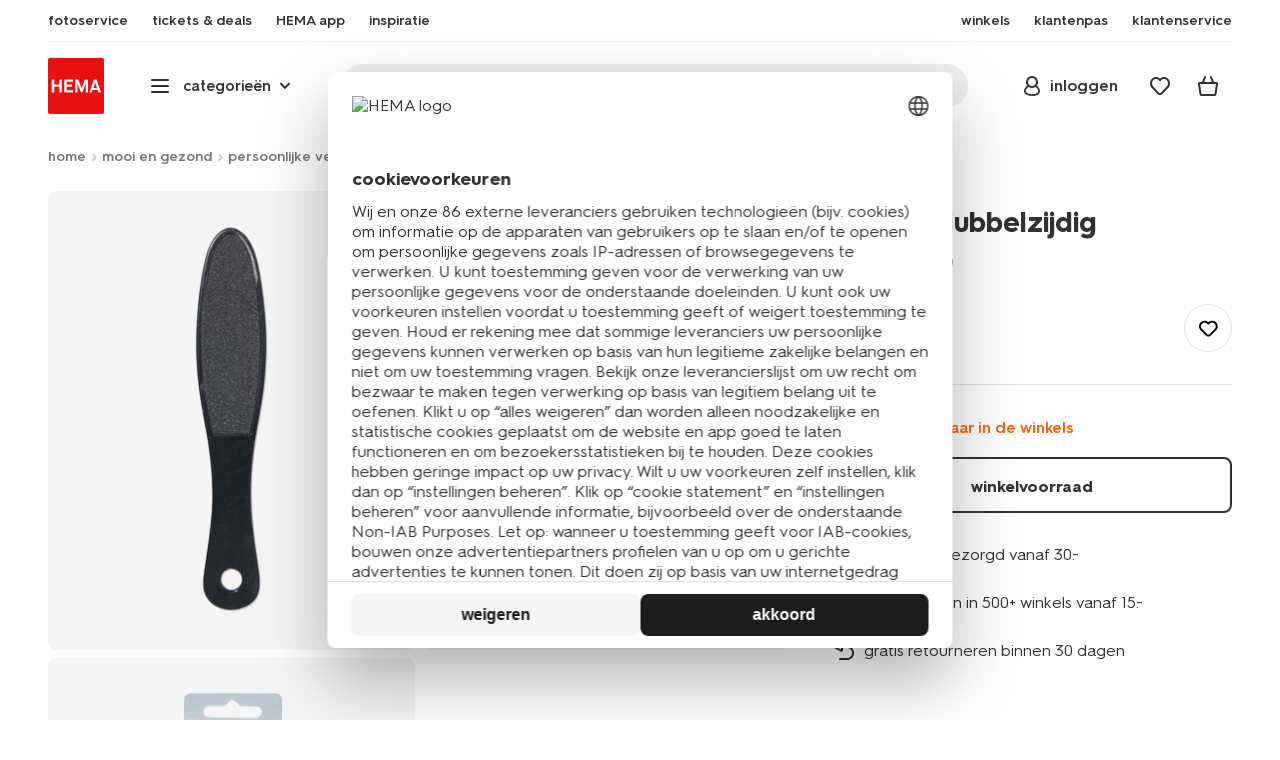

--- FILE ---
content_type: text/html;charset=UTF-8
request_url: https://www.hema.nl/mooi-gezond/persoonlijke-verzorging/voetverzorging/voetvijl/voetvijl-dubbelzijdig-11912102.html
body_size: 32952
content:
<!doctype html>

<html lang="nl-NL">
<head>
























































































































































































































































































































































































<meta http-equiv="Content-Type" content="text/html; charset=utf-8">



<meta http-equiv="x-ua-compatible" content="ie=edge">
<meta name="viewport" content="width=device-width, initial-scale=1">
<meta name="theme-color" content="#fffffe" media="(prefers-color-scheme: light)">
<meta name="theme-color" content="#373737" media="(prefers-color-scheme: dark)">




<title>



voetvijl dubbelzijdig - HEMA
</title>








    <link rel="preconnect" href="https://htmsa.hema.nl">










<!-- CSS Stylesheet -->

<link rel="stylesheet" href="/on/demandware.static/Sites-HemaNL-Site/-/nl_NL/v1769058651714/css/style.css">
<script defer src="/on/demandware.static/Sites-HemaNL-Site/-/nl_NL/v1769058651714/lib/vue-2.6.14.min.js"></script>







<link rel="preload" type="font/woff2" as="font" crossorigin="" href="/on/demandware.static/Sites-HemaNL-Site/-/nl_NL/v1769058651714/fonts/HurmeHEMA-Bold.woff2">
<link rel="preload" type="font/woff2" as="font" crossorigin="" href="/on/demandware.static/Sites-HemaNL-Site/-/nl_NL/v1769058651714/fonts/HurmeHEMA-SemiBold.woff2">
<link rel="preload" type="font/woff2" as="font" crossorigin="" href="/on/demandware.static/Sites-HemaNL-Site/-/nl_NL/v1769058651714/fonts/HurmeHEMA-Regular.woff2">
<link rel="preload" type="font/woff2" as="font" crossorigin="" href="/on/demandware.static/Sites-HemaNL-Site/-/nl_NL/v1769058651714/fonts/hemasvgicons.woff2?v=1766392527">




<link rel="shortcut icon" href="/on/demandware.static/Sites-HemaNL-Site/-/default/dw12110499/images/favicon.ico">




<meta property="og:title" content="voetvijl dubbelzijdig - HEMA">
<meta name="twitter:card" content="voetvijl dubbelzijdig nodig? Op hema.nl vind je alles om het leven leuker &eacute;n makkelijker te maken. Gratis thuisbezorgd vanaf 25.-">
<meta name="twitter:title" content="voetvijl dubbelzijdig - HEMA">
<meta property="og:url" content="https://www.hema.nl/mooi-gezond/persoonlijke-verzorging/voetverzorging/voetvijl/voetvijl-dubbelzijdig-11912102.html">
<meta property="og:description" content="voetvijl dubbelzijdig nodig? Op hema.nl vind je alles om het leven leuker &eacute;n makkelijker te maken. Gratis thuisbezorgd vanaf 25.-">
<meta property="og:type" content="product">









<meta property="og:image" content="https://www.hema.nl/dw/image/v2/BBRK_PRD/on/demandware.static/-/Sites-HEMA-master-catalog/default/dw6f2574cf/product/11912102_01_001.jpg?sw=600&amp;sfrm=png&amp;bgcolor=FFFFFF">
<meta property="og:image:secure_url" content="https://www.hema.nl/dw/image/v2/BBRK_PRD/on/demandware.static/-/Sites-HEMA-master-catalog/default/dw6f2574cf/product/11912102_01_001.jpg?sw=600&amp;sfrm=png&amp;bgcolor=FFFFFF">




<meta name="title" content="voetvijl dubbelzijdig - HEMA">
<meta name="description" content="voetvijl dubbelzijdig nodig? Op hema.nl vind je alles om het leven leuker &eacute;n makkelijker te maken. Gratis thuisbezorgd vanaf 25.-">
<meta name="keywords" content="">











<script type="text/javascript">//<!--
/* <![CDATA[ (head-active_data.js) */
var dw = (window.dw || {});
dw.ac = {
    _analytics: null,
    _events: [],
    _category: "",
    _searchData: "",
    _anact: "",
    _anact_nohit_tag: "",
    _analytics_enabled: "true",
    _timeZone: "Europe/Amsterdam",
    _capture: function(configs) {
        if (Object.prototype.toString.call(configs) === "[object Array]") {
            configs.forEach(captureObject);
            return;
        }
        dw.ac._events.push(configs);
    },
	capture: function() { 
		dw.ac._capture(arguments);
		// send to CQ as well:
		if (window.CQuotient) {
			window.CQuotient.trackEventsFromAC(arguments);
		}
	},
    EV_PRD_SEARCHHIT: "searchhit",
    EV_PRD_DETAIL: "detail",
    EV_PRD_RECOMMENDATION: "recommendation",
    EV_PRD_SETPRODUCT: "setproduct",
    applyContext: function(context) {
        if (typeof context === "object" && context.hasOwnProperty("category")) {
        	dw.ac._category = context.category;
        }
        if (typeof context === "object" && context.hasOwnProperty("searchData")) {
        	dw.ac._searchData = context.searchData;
        }
    },
    setDWAnalytics: function(analytics) {
        dw.ac._analytics = analytics;
    },
    eventsIsEmpty: function() {
        return 0 == dw.ac._events.length;
    }
};
/* ]]> */
// -->
</script>
<script type="text/javascript">//<!--
/* <![CDATA[ (head-cquotient.js) */
var CQuotient = window.CQuotient = {};
CQuotient.clientId = 'bbrk-HemaNL';
CQuotient.realm = 'BBRK';
CQuotient.siteId = 'HemaNL';
CQuotient.instanceType = 'prd';
CQuotient.locale = 'nl_NL';
CQuotient.fbPixelId = '__UNKNOWN__';
CQuotient.activities = [];
CQuotient.cqcid='';
CQuotient.cquid='';
CQuotient.cqeid='';
CQuotient.cqlid='';
CQuotient.apiHost='api.cquotient.com';
/* Turn this on to test against Staging Einstein */
/* CQuotient.useTest= true; */
CQuotient.useTest = ('true' === 'false');
CQuotient.initFromCookies = function () {
	var ca = document.cookie.split(';');
	for(var i=0;i < ca.length;i++) {
	  var c = ca[i];
	  while (c.charAt(0)==' ') c = c.substring(1,c.length);
	  if (c.indexOf('cqcid=') == 0) {
		CQuotient.cqcid=c.substring('cqcid='.length,c.length);
	  } else if (c.indexOf('cquid=') == 0) {
		  var value = c.substring('cquid='.length,c.length);
		  if (value) {
		  	var split_value = value.split("|", 3);
		  	if (split_value.length > 0) {
			  CQuotient.cquid=split_value[0];
		  	}
		  	if (split_value.length > 1) {
			  CQuotient.cqeid=split_value[1];
		  	}
		  	if (split_value.length > 2) {
			  CQuotient.cqlid=split_value[2];
		  	}
		  }
	  }
	}
}
CQuotient.getCQCookieId = function () {
	if(window.CQuotient.cqcid == '')
		window.CQuotient.initFromCookies();
	return window.CQuotient.cqcid;
};
CQuotient.getCQUserId = function () {
	if(window.CQuotient.cquid == '')
		window.CQuotient.initFromCookies();
	return window.CQuotient.cquid;
};
CQuotient.getCQHashedEmail = function () {
	if(window.CQuotient.cqeid == '')
		window.CQuotient.initFromCookies();
	return window.CQuotient.cqeid;
};
CQuotient.getCQHashedLogin = function () {
	if(window.CQuotient.cqlid == '')
		window.CQuotient.initFromCookies();
	return window.CQuotient.cqlid;
};
CQuotient.trackEventsFromAC = function (/* Object or Array */ events) {
try {
	if (Object.prototype.toString.call(events) === "[object Array]") {
		events.forEach(_trackASingleCQEvent);
	} else {
		CQuotient._trackASingleCQEvent(events);
	}
} catch(err) {}
};
CQuotient._trackASingleCQEvent = function ( /* Object */ event) {
	if (event && event.id) {
		if (event.type === dw.ac.EV_PRD_DETAIL) {
			CQuotient.trackViewProduct( {id:'', alt_id: event.id, type: 'raw_sku'} );
		} // not handling the other dw.ac.* events currently
	}
};
CQuotient.trackViewProduct = function(/* Object */ cqParamData){
	var cq_params = {};
	cq_params.cookieId = CQuotient.getCQCookieId();
	cq_params.userId = CQuotient.getCQUserId();
	cq_params.emailId = CQuotient.getCQHashedEmail();
	cq_params.loginId = CQuotient.getCQHashedLogin();
	cq_params.product = cqParamData.product;
	cq_params.realm = cqParamData.realm;
	cq_params.siteId = cqParamData.siteId;
	cq_params.instanceType = cqParamData.instanceType;
	cq_params.locale = CQuotient.locale;
	
	if(CQuotient.sendActivity) {
		CQuotient.sendActivity(CQuotient.clientId, 'viewProduct', cq_params);
	} else {
		CQuotient.activities.push({activityType: 'viewProduct', parameters: cq_params});
	}
};
/* ]]> */
// -->
</script>








<script>
	function extend(a, b) {
		for (var key in b)
			if (b.hasOwnProperty(key))
				a[key] = b[key];
		return a;
	}
	var gtmDataObj = JSON.parse('\u007b\"country\"\u003a\"nl\u002dNL\"\u002c\"environment\"\u003a\"production\"\u002c\"shop\"\u003a\"webshop\"\u002c\"siteId\"\u003a\"002\"\u002c\"pageType\"\u003a\"pdp\"\u002c\"replatform\"\u003a\"new\"\u002c\"ecommerce\"\u003a\u007b\"currencyCode\"\u003a\"EUR\"\u002c\"detail\"\u003a\u007b\"products\"\u003a\u005b\u007b\"name\"\u003a\"voetvijl\u0020dubbelzijdig\"\u002c\"id\"\u003a\"11912102\"\u002c\"variantId\"\u003a\"empty\"\u002c\"variantGroupSKU\"\u003a\"empty\"\u002c\"masterSKU\"\u003a\"11912102\"\u002c\"isAvailableOnline\"\u003a\"never\u005flim\"\u002c\"price\"\u003a\"2\u002e19\"\u002c\"stockStatus\"\u003a\"NOT\u005fAVAILABLE\"\u002c\"headgroupCode\"\u003a\"119\"\u002c\"unitName\"\u003a\"BEAUTY\u0020\u0026\u0020CARE\"\u002c\"headGroupName\"\u003a\"ZELFZORG\u0020LW\"\u002c\"categoryName\"\u003a\"personal\u0020care\"\u002c\"colour\"\u003a\"empty\"\u002c\"unitCode\"\u003a\"BE\"\u002c\"subproductTypename\"\u003a\"voetvijl\"\u002c\"eventTag\"\u003a\"empty\"\u002c\"promotionTag\"\u003a\"empty\"\u002c\"promoLabel\"\u003a\"empty\"\u002c\"marketingLabel\"\u003a\"empty\"\u002c\"logoLabel\"\u003a\"empty\"\u002c\"stickerLabel\"\u003a\"empty\"\u002c\"legalLabel\"\u003a\"empty\"\u002c\"leadTime\"\u003a\"empty\"\u002c\"series\"\u003a\"empty\"\u002c\"size\"\u003a\"empty\"\u002c\"bvAverageRating\"\u003a\"empty\"\u002c\"category\"\u003a\"BEAUTY\u0020\u0026\u0020CARE\u007cpersonal\u0020care\u007cZELFZORG\u0020LW\"\u002c\"variantType\"\u003a\"1size\u005f1col\"\u002c\"categoryCode\"\u003a\"52\"\u002c\"productTypename\"\u003a\"nagelvijl\"\u002c\"pictureLoaded\"\u003a1\u007d\u005d\u007d\u007d\u002c\"consentState\"\u003a\u007b\"confirmed\"\u003afalse\u002c\"dps\"\u003a\"\"\u002c\"analytical\"\u003a\"denied\"\u002c\"marketing\"\u003a\"denied\"\u007d\u002c\"itemsInBasket\"\u003a\"0\"\u002c\"productsInBasket\"\u003a\"0\"\u007d');

	//check if appUser cookie and update platform
    var cookies = document.cookie.split(';');
    for (var i = 0; i < cookies.length; i++) {
        var tokens = cookies[i].split('=');
		var cookieKey = tokens[0].trim();
        if (cookieKey == 'appUser') {
            gtmDataObj.platform = 'app';
            break;
        }
	}

	if (!gtmDataObj.platform) {
		gtmDataObj.platform = 'web';
	}

	gtmDataLayer = window.gtmDataLayer || [];

	//push event about skipping step4
	

	

	var gtmUserInfo = JSON.parse('\u007b\"userId\"\u003a\"tuid00060f8ffc4\u002dfe7f\u002dbbb9\u002d1189\u002db609084d389f\"\u002c\"loginState\"\u003a\"0\"\u002c\"crId\"\u003a\"\"\u002c\"eId\"\u003a\"\"\u002c\"meerHemaMember\"\u003a\"0\"\u002c\"userLoyaltyPoints\"\u003a0\u007d');



	extend(gtmDataObj, gtmUserInfo);
	gtmDataLayer.push(gtmDataObj);

	
		var gtmAddToEditor = JSON.parse('\u007b\"event\"\u003a\"addToEditor\"\u002c\"editorType\"\u003anull\u002c\"productId\"\u003a\"11912102\"\u002c\"variantId\"\u003a\"11912102\"\u002c\"variantGroupSKU\"\u003a\"empty\"\u002c\"masterSKU\"\u003a\"11912102\"\u002c\"productName\"\u003a\"voetvijl\u0020dubbelzijdig\"\u007d');
	

	loggedCustomer = 'false';
</script>



<!-- Google Tag Manager -->
<script type="text/plain" data-usercentrics="Google Tag Manager">(function(a,b,c,d,e){
  a[d]=a[d]||[];
  a[d].push({'gtm.start': new Date().getTime(), event:'gtm.js'});
  var f = b.getElementsByTagName(c)[0],
      j = b.createElement(c);
  j.async = true;
  j.src = 'https://htmsa.hema.nl/htba.js?id=' + e + '&l=' + d;
  f.parentNode.insertBefore(j, f);
})(window,document,'script','gtmDataLayer','TZKLP7T');</script>





<script>
(function(w) {
	var ucInitialized = false;

	// Listen for Usercentrics UI initialization event
	w.addEventListener('UC_UI_INITIALIZED', () => {
		ucInitialized = true;
	});

	w.onload = () => {
		setTimeout(
			() => {
				var gtmLoaded = w.gtmdataLayer?.some(item => item.event === "gtm.js");

				if (!ucInitialized && !gtmLoaded) {

					(function(a,b,c,d,e){
  a[d]=a[d]||[];
  a[d].push({'gtm.start': new Date().getTime(), event:'gtm.js'});
  var f = b.getElementsByTagName(c)[0],
      j = b.createElement(c);
  j.async = true;
  j.src = 'https://htmsa.hema.nl/htba.js?id=' + e + '&l=' + d;
  f.parentNode.insertBefore(j, f);
})(window,document,'script','gtmDataLayer','TZKLP7T');

					if (w.gtmDataLayer) {
						w.gtmDataLayer.push({
							event: 'sendEvent',
							eventCat: 'gtm_fallback'
						});
					}
				}
			},
			Number(2500.0) || 0
		);
	};
})(window);
</script>


<!-- End Google Tag Manager -->





<script>
    var appWebViewInfo = JSON.parse('\u007b\"appWebView\"\u003afalse\u002c\"appUser\"\u003a0\u007d');
    if (appWebViewInfo.appWebView) {
        window.sessionStorage.setItem('appWebViewTab', true);
        window.sessionStorage.setItem('appUser', appWebViewInfo.appUser);
    }
</script>

<!-- Include Tags for the HEMA100 Pages -->






<link rel="canonical" href="https://www.hema.nl/mooi-gezond/persoonlijke-verzorging/voetverzorging/voetvijl/voetvijl-dubbelzijdig-11912102.html">






<link rel="alternate" href="https://www.hema.nl/mooi-gezond/persoonlijke-verzorging/voetverzorging/voetvijl/voetvijl-dubbelzijdig-11912102.html" hreflang="nl-nl">





<link rel="alternate" href="https://www.hema.com/nl-be/mooi-verzorgd/verzorging/hand-en-voetverzorging/voetvijl-dubbelzijdig-11912102.html" hreflang="nl-be">



<link rel="alternate" href="https://www.hema.com/fr-be/soins-beaute/soins-bien-etre/soins-des-mains-des-pieds/rape-pour-les-pieds-double-face-11912102.html" hreflang="fr-be">





<link rel="alternate" href="https://www.hema.com/fr-fr/soins-beaute/soins-bien-etre/soins-des-mains-des-pieds/rape-pour-les-pieds-double-face-11912102.html" hreflang="fr-fr">





<link rel="alternate" href="https://www.hema.com/de-de/pflege-make-up/pflege/hand-und-fusspflege/fu%C3%9Ffeile-doppelseitig-11912102.html" hreflang="de-de">













<meta name="robots" content="index, follow">







<script async='async' src='https://securepubads.g.doubleclick.net/tag/js/gpt.js'></script>
<script>
var googletag = googletag || {};
googletag.cmd = googletag.cmd || [];
</script>
<script>
function initAds() {


var adslot = new Array();
googletag.cmd.push(function() {
var mapping1 = googletag.sizeMapping()
.addSize([0, 0], [[300, 250], 'fluid'])
.addSize([792, 0], [[728, 90], [728, 182], 'fluid'])
.addSize([1066, 0], [[728, 90], [970, 250], [971, 194], [970, 90], 'fluid'])
.addSize([1336, 0], [[728, 90], [1240, 248], [970, 250], [970, 90], 'fluid'])
.build();
// Hema_Web - Tags
// Hema_Web - PDP_Mid1 - Lazy Loading
adslot['PDP_Mid1'] =
googletag.defineSlot('/23117949970/Hema_Web/PDP_Mid1', [[300, 250], [728, 90], [728, 182], [970, 250], [971, 194], [1240, 248], [970, 90], 'fluid'], 'PDP_Mid1')
.defineSizeMapping(mapping1)
.addService(googletag.pubads());
// Hema_Web - PDP_Bottom - Lazy Loading
adslot['PDP_Bottom'] =
googletag.defineSlot('/23117949970/Hema_Web/PDP_Bottom', [[300, 250], [728, 90], [728, 182], [970, 250], [971, 194], [1240, 248], [970, 90], 'fluid'], 'PDP_Bottom')
.defineSizeMapping(mapping1)
.addService(googletag.pubads());


googletag.pubads().setTargeting('category1', "mooi-en-gezond");



googletag.pubads().setTargeting('category2', "persoonlijke-verzorging");



googletag.pubads().setTargeting('category3', "voetverzorging, voetvijl");


googletag.pubads().setTargeting('L','NL');
googletag.pubads().enableSingleRequest();
googletag.pubads().collapseEmptyDivs();
googletag.pubads().disableInitialLoad();
googletag.enableServices();
//HERE YOU SET THE NON LAZY LOADING AD UNITS
googletag.pubads().refresh([adslot['PDP_Mid1']], {changeCorrelator: false}); // load this adcall without lazy
// event listener to reinitialize the top slot
window.addEventListener('refreshAdBannerPDP', function(e){
if(googletag) {
googletag.pubads().refresh([adslot['PDP_Mid1']], {changeCorrelator: false});
}
});
googletag.pubads().addEventListener('slotRenderEnded', function(event) {
var slotId = event.slot.getSlotElementId();
var iframes = document.getElementById(slotId).getElementsByTagName('iframe');
if (iframes.length > 0) {
iframes[0].classList.add('retail-bannering-iframe');
}
});
});
var LazyLoading_Tag_IDs = 'PDP_Bottom';

// Code below provided by Morgenfrisk - DO NOT CHANGE
// if there is an issue with the code below, contact Hema/Morgenfrisk for updated code
LazyLoading_Tag_IDs = LazyLoading_Tag_IDs.replace(/\s/g, '');
var lazyElements = LazyLoading_Tag_IDs.split(',');
function checkLazy_tmp(){
for(var i = 0; i < lazyElements.length; i++) {
if(document.getElementById(lazyElements[i]) && !document.getElementById(lazyElements[i]).dataset.isCalled && isAnyPartOfElementInViewport(document.getElementById(lazyElements[i]))) {
document.getElementById(lazyElements[i]).dataset.isCalled = true;
googletag.pubads().refresh([adslot[lazyElements[i]]], {changeCorrelator: false});
console.debug(lazyElements[i]+' adcall is called!')
}
}
}
function isAnyPartOfElementInViewport(el) {
const rect = el.getBoundingClientRect();
const windowHeight = (window.innerHeight || document.documentElement.clientHeight);
const windowWidth = (window.innerWidth || document.documentElement.clientWidth);
const vertInView = (rect.top <= windowHeight+200) && ((rect.top + rect.height) >= 0);
const horInView = (rect.left <= windowWidth) && ((rect.left + rect.width) >= 0);
return (vertInView && horInView);
}
function addEvent_tmp(elm, evType, fn, useCapture) {
if (elm.addEventListener) {
elm.addEventListener(evType, fn, useCapture);
return true;
} else if (elm.attachEvent) {
var r = elm.attachEvent('on' + evType, fn);
return r;
} else {
elm['on' + evType] = fn;
}
}
addEvent_tmp(window,'load', checkLazy_tmp, false);
addEvent_tmp(window,'resize', checkLazy_tmp, false);
addEvent_tmp(window,'scroll', checkLazy_tmp, false);
// end Morgenfrisk code area
}
// event listener for loading ad banners if user consented to marketing cookies
window.addEventListener('adBannerLoaded', function() {
initAds();
window.dispatchEvent(new Event('adBannersInitialized'));
});
</script>




</head>
<body class="">

<script>
    document.body.className += ' ';
</script>






<div class="container">






























































































































































































<script defer src="/on/demandware.static/Sites-HemaNL-Site/-/nl_NL/v1769058651714/js/vue-simplesearch.bundle.js"></script>
<script defer src="/on/demandware.static/Sites-HemaNL-Site/-/nl_NL/v1769058651714/js/vue-mobilelinks.bundle.js"></script>
<div class="skip-links js-skip-links">
<a href="#main-content" class="button button-outline">
<span class="icon font-ico-dart" aria-hidden="true"></span>
ga naar hoofdinhoud
</a>
<a href="#search-fake-button" class="button button-outline">
<span class="icon font-ico-search" aria-hidden="true"></span>
ga naar zoeken
</a>
</div>
<span class="overlay overlay-custom" role="presentation"></span>
<span class="overlay-pdp" role="presentation"></span>

<header class="header  redesign" data-cy="hd-body">
<span class="overlay mobile-header-overlay fullscreen-overlay" role="presentation"></span>
<div class="wrap">
<button class="btn menu-toggle" data-cy="hd-ctgry-open" aria-label="toggle menu" type="button">
<span class="icon font-ico-hamburger" aria-hidden="true"></span>
</button>
<div class="nav-wrap clearfix">
<div class="bottom-nav">
<div class="logo-container">
<a href="https://www.hema.nl/" class="logo" data-cy="hd-hema-logo">
<img src="https://www.hema.nl/on/demandware.static/Sites-HemaNL-Site/-/default/dwb568a075/images/logo.svg" fetchpriority="high" alt="Hema log" width="56" height="56" loading="eager">
</a>
</div>
<div class="categories-wrap" data-cy="hd-ctgry-dropdown">
<span class="btn dropdown categories-btn categories-btn--fake" data-cy="mob-hd-menu-btn" aria-hidden="true">
<span class="icon font-ico-hamburger" aria-hidden="true"></span>
<span>categorie&euml;n</span>
<span class="icon font-ico-arrow-down-new" aria-hidden="true"></span>
</span>
<nav class="main-nav" data-cy="mob-menu-body">
<div class="navigation">
<div class="menu-header">
<a class="menu-header-logo-link" href="https://www.hema.nl/">
<img class="menu-header-logo" width="70" height="70" src="https://www.hema.nl/on/demandware.static/Sites-HemaNL-Site/-/default/dwb568a075/images/logo.svg" fetchpriority="high" alt="Hema">
</a>
<button class="menu-close js-menu-close" aria-label="Close category menu" data-cy="" type="button">
<span class="icon font-ico-close" aria-hidden="true"></span>
</button>
</div>
<div class="level-1 sliding-menu">
<div class="top-links js-gtm-mainnav js-accissility-top-links" data-gtmmenu="top">
<span class="h4 show">nog meer HEMA</span>
<div class="wrap">















<div class="content-asset"><!-- dwMarker="content" dwContentID="b47456b0f3cba822211c7ab3e5" -->
<ul>
	<li><a data-cy="hd-photo-service" href="https://foto.hema.nl/" target="_blank"><i class="icon font-ico-photo"></i><span>fotoservice</span></a>
	</li>
	<!--<li><a data-cy="hd-gift-cards" href="https://cadeaukaart.hema.nl/" target="_blank"><i class="icon font-ico-ticket"></i><span>cadeaukaart</span></a></li>-->
	
       <li><a data-cy="hd-tickets" href="https://tickets.hema.nl/" target="_blank"><i class="icon font-ico-ticket"></i><span>tickets & deals</span></a></li>

	<li><a href="/i/app"><i class="icon font-ico-mobile"></i><span>HEMA app</span></a></li>

	<li class="last-left"><a data-cy="hd-inspiration" href="/inspiratie"><i class="icon font-ico-caffee"></i><span>inspiratie</span></a>
	</li>
	
	<li><a href="/winkel-zoeken"><i class="icon font-ico-location"></i><span>winkels</span></a>
	</li>
<!--	<li><a href="/folder"><i class="icon font-ico-folder"></i><span>folder</span></a> -->
	</li>
	<li><a href="/pas"><i class="icon font-ico-pass"></i><span>klantenpas</span></a>
	</li>
	<li class="last-in-row"><a data-cy="hd-our-cstmr-service" href="/klantenservice"><i class="icon font-ico-support"></i><span>klantenservice</span></a>
	</li>
</ul>
</div> <!-- End content-asset -->








</div>
</div>
<div class="category-menu-container">
<button type="button" class="btn categories-btn js-acc-categories-btn" aria-label="Press enter to open the menu. Navigate through the menu with arrows.">
<span class="icon font-ico-hamburger" aria-hidden="true"></span>
<span>categorie&euml;n</span>
<span class="icon font-ico-arrow-down-new" aria-hidden="true"></span>
</button>
<span class="menu-container-overlay" aria-hidden="true"></span>
<div class="nav-category-menu js-gtm-mainnav" data-gtmmenu="main">

	 


	






























































































































































































<ul class="category-tree clearfix">
    <li class="body bold level-1-title">categorieën</li>
    <li flyout-ref="init" data-flyout-ref="init" class="li-init">&nbsp;</li>

	<li flyout-ref="flyout-nieuw-en-populair" data-flyout-ref="flyout-nieuw-en-populair"><a href="https://www.hema.nl/nieuw"><img width=36 height=39 alt="nieuw" class="cat-img" src="https://www.hema.nl/on/demandware.static/-/Sites/nl_NL/dwec314776/home/header-navigatie/HEMA-categoryslider-2023-280x280-nieuw.jpg" /><span class="text body">nieuw en populair</span></a></li>

	<li flyout-ref="flyout-baby" data-flyout-ref="flyout-baby"><a href="https://www.hema.nl/baby"><img width=36 height=39 alt="baby" class="cat-img" src="https://www.hema.nl/on/demandware.static/-/Sites/nl_NL/dwa32638dc/home/header-navigatie/HEMA-2025-categoryslider-280x280-wk39-baby.jpg" /><span  class="text body">baby</span></a></li>

	<li flyout-ref="flyout-kind" data-flyout-ref="flyout-kind"><a href="https://www.hema.nl/kind"><img width=36 height=39 alt="kind" class="cat-img" src="https://www.hema.nl/on/demandware.static/-/Sites/nl_NL/dwf062f26e/home/header-navigatie/HEMA-2025-categoryslider-280x280-wk39-kind.jpg" /><span class="text body">kind</span></a></li>

	<li flyout-ref="flyout-dames" data-flyout-ref="flyout-dames"><a href="https://www.hema.nl/dames"><img width=36 height=39 alt="dames" class="cat-img" src="https://www.hema.nl/on/demandware.static/-/Sites/nl_NL/dwca473a2b/home/header-navigatie/HEMA-2025-categoryslider-280x280-wk39-dames.jpg" /><span class="text body">dames</span></a></li>

	<li flyout-ref="flyout-heren" data-flyout-ref="flyout-heren"><a href="https://www.hema.nl/heren"><img width=36 height=39 alt="heren" class="cat-img" src="https://www.hema.nl/on/demandware.static/-/Sites/nl_NL/dw621932dc/home/header-navigatie/HEMA-2025-categoryslider-280x280-wk4142-kleding3.jpg" /><span class="text body">heren</span></a></li>

	<li flyout-ref="flyout-wonen-slapen" data-flyout-ref="flyout-wonen-slapen"><a href="https://www.hema.nl/wonen-slapen"><img width=36 height=39 alt="wonen-slapen" class="cat-img" src="https://www.hema.nl/on/demandware.static/-/Sites/nl_NL/dwbaa74a5b/home/header-navigatie/HEMA-2025-categoryslider-280x280-wk39-WS.jpg" /><span class="text body">wonen en slapen</span></a></li>

	<li flyout-ref="flyout-eten-drinken" data-flyout-ref="flyout-eten-drinken"><a href="https://www.hema.nl/eten-drinken"><img width=36 height=39 alt="eten-drinken" class="cat-img" src="https://www.hema.nl/on/demandware.static/-/Sites/nl_NL/dw0eafde3e/eten-drinken/catlist-menu/HEMA-2025-categoryslider-280x280-wk43-44-appeltaart.jpg" /><span class="text body">taart, eten en drinken</span></a></li>

	<li flyout-ref="flyout-school-kantoor" data-flyout-ref="flyout-school-kantoor"><a href="https://www.hema.nl/school-kantoor"><img width=36 height=39 alt="school-kantoor" class="cat-img" src="https://www.hema.nl/on/demandware.static/-/Sites/nl_NL/dwf24277ed/catlist/HEMA-2026-categoryslider-280x280-wk4-5-etuis.jpg" /><span class="text body">school en kantoor</span></a></li>


	<li flyout-ref="flyout-school-kantoor" data-flyout-ref="flyout-buiten-onderweg"><a href="https://www.hema.nl/buiten-onderweg"><img width=36 height=39 alt="buiten-onderweg" class="cat-img" src="https://www.hema.nl/on/demandware.static/-/Sites/nl_NL/dw17aba856/vrije-tijd-kantoor/catbanner/HEMA-2026-categoryslider-280x280-wk4-5-reizen.jpg" /><span class="text body">buiten en onderweg</span></a></li>

	<li flyout-ref="flyout-koken-tafelen" data-flyout-ref="flyout-koken-tafelen"><a href="https://www.hema.nl/koken-tafelen"><img width=36 height=39 alt="koken-tafelen" class="cat-img" src="https://www.hema.nl/on/demandware.static/-/Sites/nl_NL/dw448181a2/koken-tafelen/cat-slider/HEMA-2024-categoryslider-280x280-wk11-12-koken.jpg" /><span class="text body">koken en tafelen</span></a></li>

<!-- 	<li flyout-ref="flyout-huishouden" data-flyout-ref="flyout-huishouden"><a href="https://www.hema.nl/wonen-slapen/huishouden"><img width=36 height=39 alt="huishouden" class="cat-img" src="https://www.hema.nl/on/demandware.static/-/Sites/nl_NL/dw472c1304/wonen-slapen/cat-slider/HEMA-2024-categoryslider-280x280-wk04-huishouden.jpg" /><span class="text body">huishouden</span></a></li> -->

	<li flyout-ref="flyout-feest-cadeau" data-flyout-ref="flyout-feest-cadeau"><a href="https://www.hema.nl/cadeau"><img width=36 height=39 alt="feest-cadeau" class="cat-img" src="https://www.hema.nl/on/demandware.static/-/Sites/nl_NL/dwf01c2181/home/header-navigatie/HEMA-2025-categoryslider-280x280-wk5-6-feest-en-cadeau.jpg" /><span class="text body">feest en cadeau</span></a></li>

	<li flyout-ref="flyout-mooi-gezond" data-flyout-ref="flyout-mooi-gezond"><a href="https://www.hema.nl/mooi-gezond"><img width=36 height=39 alt="mooi-gezond" class="cat-img" src="https://www.hema.nl/on/demandware.static/-/Sites/nl_NL/dw262ec388/home/header-navigatie/HEMA-2025-categoryslider-280x280-wk5-6-mooi-en-gezond.jpg" /><span class="text body">mooi en gezond</span></a></li>

	<li flyout-ref="flyout-speelgoed" data-flyout-ref="flyout-speelgoed"><a href="https://www.hema.nl/speelgoed-hobby"><img width=36 height=39 alt="speelgoed" class="cat-img" src="https://www.hema.nl/on/demandware.static/-/Sites/nl_NL/dw994fc272/home/header-navigatie/HEMA-2025-categoryslider-280x280-wk4142-speelgoed2.jpg" /><span class="text body">speelgoed en hobby</span></a></li>

       <li flyout-ref="flyout-fotoservice" data-flyout-ref="flyout-fotoservice"><a href="https://foto.hema.nl/" target="_blank"><img width=36 height=39 alt="fotoservice" class="cat-img" src="https://www.hema.nl/on/demandware.static/-/Sites/nl_NL/dw5269646d/home/header-navigatie/HEMA-2023-categoryslider-280x280-wk24-foto.jpg" /><span class="text body">fotoservice</span></a></li>    

      <!-- <li flyout-ref="flyout-vriendenprijsjes" data-flyout-ref="flyout-vriendenprijsjes"><a href="https://tickets.hema.nl/" target="_blank"><img width=36 height=39 alt="vriendenprijsjes" class="cat-img" src="https://www.hema.nl/on/demandware.static/-/Sites/nl_NL/dwf18330b9/home/header-navigatie/HEMA-2024-categoryslider-280x280-vriendenprijsjes.jpg" /><span class="text body">vriendenprijsjes</span></a></li> -->

<li flyout-ref="flyout-sale" data-flyout-ref="flyout-sale"><a href="https://www.hema.nl/sale"><img width=36 height=39 alt="sale" class="cat-img" src="https://www.hema.nl/on/demandware.static/-/Sites/nl_NL/dw920e6d4b/home/header-navigatie/HEMA-2023-categoryslider-280x280-wk13-sale.jpg" /><span class="text body">sale</span></a></li>

	<li flyout-ref="flyout-aanbiedingen" data-flyout-ref="flyout-aanbiedingen"><a href="https://www.hema.nl/aanbiedingen"><img width=36 height=39 alt="aanbiedingen" class="cat-img" src="https://www.hema.nl/on/demandware.static/-/Sites/nl_NL/dwb968d7e3/home/header-navigatie/HEMA-categoryslider-2023-280x280-aanbiedingen.jpg" /><span class="text body">aanbiedingen</span></a></li>




</ul>






























































































































































































 
	
</div>
</div>
<div id="vue-mobile-links" class="login-info">
<span class="h4">mijn HEMA</span>
<div class="login-info-links js-gtm-mainnav" data-gtmmenu="top">




























































































































































































<mobile-menu-links
customerregistered="false"
loginshowurl="https://www.hema.nl/on/demandware.store/Sites-HemaNL-Site/nl_NL/Login-Show?original=%2fmooi-gezond%2fpersoonlijke-verzorging%2fvoetverzorging%2fvoetvijl%2fvoetvijl-dubbelzijdig-11912102%2ehtml"
accountshowurl="https://www.hema.nl/mijn-hema/account"
wishlistshowurl="https://www.hema.nl/wishlist"
wishlistitems="0">
</mobile-menu-links>
</div>
</div>
</div>
</div>
</nav>
</div>
<div class="search-wrap redesign">
<button class="search-fake js-search-open" id="search-fake-button" data-cy="open-search-overlay" type="button">
<span class="search-fake-input body js-search-fake-input" data-placeholder="waar ben je naar op zoek?">waar ben je naar op zoek?</span>
<span class="icon font-ico-search" aria-hidden="true"></span>
<span class="search-open" aria-hidden="true"></span>
</button>
</div>
<div class="header-actions">





























































































































































































<div class="profile-wrap">


<a class="btn-login js-login-button-desktop" href="https://www.hema.nl/mijn-hema/account" data-cy="hd-profile">
<span class="icon font-ico-profile-round" aria-hidden="true"></span>
<span class="profile-name">inloggen</span>
</a>

<input type="hidden" name="isCustomerLoggedIn" id="isCustomerLoggedIn" data-is-logged-in="false">
</div>
<div class="favorites-wrap ">
<a class="favorites-btn js-header-favorites" href="https://www.hema.nl/wishlist" data-cy="hd-fvrt" data-favorite-count="0" aria-label="Wish list">
<span class="icon font-ico-heart" aria-hidden="true"></span>
</a>
</div>


<div class="minicart-btn js-minicart-btn" data-cy="minicart-open">






























































































































































































<div class="js-added-products hidden">null</div>



<div class="inner redesign empty-minicart">

<a href="https://www.hema.nl/cart" title="bekijk je winkelmandje" class="btn cart-btn " data-cy="hd-mc">
<span class="cart-icon">
<span class="icon font-ico-cart"></span>
<span class="items body bold">0</span>
</span>
</a>
<input type="hidden" class="js-product-quantity" name="product-quantity" value="">
<input type="hidden" class="js-quantity-specific-product" name="quantity-specific-product" value="">
<input type="hidden" class="js-quantity-before-changing" name="quantity-before-changing" value="">


<div class="minicart js-minicart-container" data-productsinbasket="0" data-itemsinbasket="0" data-currencycode="" role="dialog" aria-modal="true" hidden>
<div class="minicart-top">
<span class="h2">winkelmandje</span>
</div>
<button class="close-minicart js-close-minicart" type="button">sluiten</button>
<div class="empty-cart empty-cart--mini">















<div class="content-asset"><!-- dwMarker="content" dwContentID="723de5387323e349eaa295e144" -->
<div class="empty-cart-top">
	<img alt="emty cart image" src="https://www.hema.nl/on/demandware.static/-/Sites-HemaNL-Library/nl_NL/dw682c9a41/empty-cart.jpg">
	<h3 class="h4">je winkelmandje is nog leeg...</h3>
</div>
<div class="empty-cart-bottom">
	<a href="https://www.hema.nl/on/demandware.store/Sites-HemaNL-Site/nl_NL/Login-Show?original=%2fcart" class='btn button-login button-green button-large'>log in om winkelmand te bekijken</a>
	<button class="link js-close-minicart" type="button">verder winkelen</button>
</div>
</div> <!-- End content-asset -->








</div>
</div>

</div>

<div class="cart-abandoned-reminder js-cart-abandoned-reminder hidden" data-cy="abandoned-cart-message">
    <span class="message">psst... er zit nog iets in je mandje</span>
</div>

</div>


<div class="modal-overlay new-modal-overlay js-account-minilogin-overlay" aria-hidden="true"></div>
<div class="account-minilogin new-modal redesign" hidden>
<button class="close-modal js-account-minilogin-modal-close" type="button">
<span class="font-ico-remove-round" aria-hidden="true"></span>
<span class="visually-hidden">global.close</span>
</button>
<div class="new-modal-body js-modal-body account-minilogin-body js-account-minilogin-body">



























































































































































































<span class="h2 account-login-heading">inloggen</span>
<h4 class="account-login-text h5">bestaande klant</h4>
<div class="basket-title-wrap redesign js-login-block">
<div class="message-block error-message-block error-message-block-warning hidden">
<span class="font-ico-warning" aria-hidden="true"></span>
<div class="error-message-body">
<span class="js-login-error-message body">&Eacute;&eacute;n of meerdere velden zijn niet correct ingevuld</span>
<a class="error-message-block-link js-forgot-password-link js-reset-password link hidden" href="javascript:;">wachtwoord vergeten?</a>
</div>
<button class="error-message-block-btn js-remove-error-msg-btn" type="button" aria-label="Close error message">
<span class="font-ico-close" aria-hidden="true"></span>
</button>
</div>
</div>
<div class="form">
<form id="dwfrm_login" class="js-login-modal-form login-modal-form js-validate-form">


<div class="form-wrapper" data-formgroup-id="login">
	
		
			
			<div class="form-group-wrapper" data-country-id="default">
				
					<fieldset class="form-row ">
						<legend class="visually-hidden">login</legend>
						
							
								
								


<div class="inner inner-full animated-label required">




<label for="dwfrm_login_username_default"><span class="label">e-mailadres</span></label>


<div class="input-wrap password-field js-email-field">
<div class="input-wrap--inner">
<span class="input-icon email-icon" aria-hidden="true"></span>
<input class="input-text required js-login-username-input" type="email"  id="dwfrm_login_username_default"  name="dwfrm_login_username" value="" regex="^[\w.%+-]+@(?:[a-zA-Z0-9-]+\.)+[a-zA-Z]{2,}$" autocomplete='off' minlength='6' maxlength='255' placeholder='e-mailadres' >
</div>

</div>






</div>

								
							
						
					</fieldset>
				
					<fieldset class="form-row ">
						<legend class="visually-hidden">login</legend>
						
							
								
								


<div class="inner inner-full animated-label required">




<label for="dwfrm_login_password_default"><span class="label">wachtwoord*</span></label>


<div class="input-wrap password-field">
<div class="input-wrap--inner">
<span class="input-icon pass-icon"></span>
<input class="input-text show-pass js-show-pass default-regex required js-login-password-input" type="password"  id="dwfrm_login_password_default"  name="dwfrm_login_password" value="" autocomplete='off' minlength='8' maxlength='255' data-msg-minlength='wachtwoord is te kort, voer een wachtwoord in van minimaal 8 karakters' placeholder='wachtwoord' >
<span class="input-icon show-pass-btn"></span>
</div>

</div>







</div>

								
							
						
					</fieldset>
				
			</div>
		
	

	<div class="hidden js-hidden-source">
		<div class="form-caption custom-form-caption js-custom-postal-tip"><small></small></div>
		<div class="address-suggestion js-address-result">
			<span class="js-result"></span>
		</div>
		<div class="js-address-error visually-hidden">
			<span class="error">We herkennen de combinatie van je postcode en huisnummer niet. Wil je deze controleren?</span>
		</div>
	</div>
</div>

<div class="form-row">
<button type="button" class="color-grey-darker link js-forgot-password-link">wachtwoord vergeten?</button>
</div>
<button type="submit" class="btn button-login button-green button-large js-validate-button js-login-button">inloggen</button>

<div id="js-login-recaptcha" class="recaptcha" data-loadcaptcha="true"></div>

<input type="hidden" name="csrf_token" value="Asxp2v2mIRiT55nL1Z5pjpitBkh2-tESMk5kWdTcrv3jm5MolnZEWomSUs23AoaJQF3cfSthwi7Rpx5jacVUuOU-OGDLV_FJpEs7xDBTL33lw2BmGdaynYCGNajRspVVTiQE7nu7lpj3JrchUrA49krRO6Aamo98E-nNtQgalrsyjNXvKoM=">
</form>
</div>
<div class="account-login-subheader-wrap hidden" aria-hidden="true">
<p class="account-login-subheader">
<span>of</span>
</p>
</div>
<div class="js-without-account-button without-account-button hidden" aria-hidden="true">
<a class="btn button-login button-transparent button-large js-guest-gtm" href="/shipping">bestellen als gast</a>
</div>
<div class="account-login-subheader-wrap" aria-hidden="true">
<p class="account-login-subheader">
<span>of</span>
</p>
</div>
<div class="login-box-content-wrap js-modal-body">
<div class="basket-title-wrap redesign js-register-block">
<div class="message-block error-message-block error-message-block-warning hidden">
<span class="font-ico-warning" aria-hidden="true"></span>
<div class="error-message-body">
<span class="js-error-message body"></span>
</div>
<button class="error-message-block-btn js-remove-error-msg-btn" type="button" aria-label="Close error message">
<span class="font-ico-close" aria-hidden="true"></span>
</button>
</div>
</div>
<h5 class="account-login-text h5">nieuw bij HEMA, maak HEMA pas aan</h5>
<div class="login-box-content clearfix">













<div class="content-asset"><!-- dwMarker="content" dwContentID="6b4316567a98b6a6fa1e03f47c" -->
<ul class="login-guest-list">
	<li>
		<span class="ico-checked-wrap">
<i class="font-ico-checked"></i>

		</span>
		<span class="color-grey-dark">start met 10% korting</span>
	</li>
	<li>
		<span class="ico-checked-wrap">
<i class="font-ico-checked"></i>

		</span>
		<span class="color-grey-dark">spaar met elke euro 1 punt</span>
	</li>
	<li>
		<span class="ico-checked-wrap">
<i class="font-ico-checked"></i>

		</span>
		<span class="color-grey-dark">een gratis tompouce op je verjaardag</span>
	</li>
</ul>
</div> <!-- End content-asset -->







<form id="dwfrm_login_register" class="js-preregister-form js-validate-form">
<div class="form">


<div class="form-wrapper" data-formgroup-id="preregister">
	
		
			
			<div class="form-group-wrapper" data-country-id="default">
				
					<fieldset class="form-row ">
						<legend class="visually-hidden">preregister</legend>
						
							
								
								


<div class="inner inner-full animated-label required">




<label for="dwfrm_preregister_username_default"><span class="label">e-mailadres</span></label>


<div class="input-wrap password-field js-email-field">
<div class="input-wrap--inner">
<span class="input-icon email-icon" aria-hidden="true"></span>
<input class="input-text required js-register-username-input" type="email"  id="dwfrm_preregister_username_default"  name="dwfrm_preregister_username" value="" regex="^[\w.%+-]+@(?:[a-zA-Z0-9-]+\.)+[a-zA-Z]{2,}$" autocomplete='off' minlength='6' maxlength='255' placeholder='e-mailadres' >
</div>

</div>






</div>

								
							
						
					</fieldset>
				
			</div>
		
	

	<div class="hidden js-hidden-source">
		<div class="form-caption custom-form-caption js-custom-postal-tip"><small></small></div>
		<div class="address-suggestion js-address-result">
			<span class="js-result"></span>
		</div>
		<div class="js-address-error visually-hidden">
			<span class="error">We herkennen de combinatie van je postcode en huisnummer niet. Wil je deze controleren?</span>
		</div>
	</div>
</div>

<fieldset class="form-row form-row-button">
<legend class="visually-hidden">dwfrm_preregister_register</legend>
<button type="submit" class="btn button-transparent button-large js-register-button js-validate-button" value="maak een account aan" name="dwfrm_preregister_register">
account aanmaken
</button>
</fieldset>
<input type="hidden" name="csrf_token" value="iAg9tZ7HkNxrTdPz_izewuWg3TB5NQy7F9toDEaF2RCbrZLApZcL8dR3oMIMNSTNzdglKaUVcszzYHYLN5AFviTklpg7i6WlAUvr8N3IrLXcTMtOrg33HMDhxIRGIUT_yr91CAl4FF1eArFEZc7l-WW41pkVpoTKygXzEh-0cgUEDQ2_488=">
<input type="hidden" name="createAccountFlag" value="true">
<input type="hidden" name="isCart" value="false">
</div>
</form>
</div>
</div>
</div>
</div>



























































































































































































<div class="modal-overlay new-modal-overlay js-password-modal-overlay" aria-hidden="true"></div>
<div class="new-modal js-password-modal password-modal redesign" hidden>
	
	<div class="new-modal-body js-modal-body forgot-password-body js-forgot-password-body">
		<div class="basket-title-wrap redesign js-password-change-error-block hidden">
			<div class="message-block error-message-block error-message-block-warning">
				<span class="font-ico-warning" aria-hidden="true"></span>
				<div class="error-message-body">
					<span class="js-password-error-message body">E&eacute;n of meer velden zijn niet goed ingevuld</span>
				</div>
				<button class="error-message-block-btn js-remove-error-msg-btn" type="button" aria-label="remove message">
					<span class="font-ico-close" aria-hidden="true"></span>
				</button>
			</div>
		</div>
		<h3 class="forgot-password-heading">wachtwoord vergeten?</h3>
		<p class="forgot-password-text body">Vul hieronder je e-mailadres in. Dan sturen wij je een e-mail met een link zodat je een nieuw wachtwoord kunt instellen.<br><br>LET OP: dit kan even duren, check ook je SPAM folder.</p>
		<form id="dwfrm_forgotpassword" class="js-forgot-password-form js-validate-form" novalidate="novalidate">
			<div class="form">
				

<div class="form-wrapper" data-formgroup-id="forgotpassword">
	
		
			
			<div class="form-group-wrapper" data-country-id="default">
				
					<fieldset class="form-row ">
						<legend class="visually-hidden">forgotpassword</legend>
						
							
								
								


<div class="inner inner-full animated-label required">




<label for="dwfrm_forgotpassword_email_default"><span class="label">e-mailadres</span></label>


<div class="input-wrap password-field js-email-field">
<div class="input-wrap--inner">
<span class="input-icon email-icon" aria-hidden="true"></span>
<input class="input-text required js-forgot-password-email-input" type="email"  id="dwfrm_forgotpassword_email_default"  name="dwfrm_forgotpassword_email" value="" regex="^[\w.%+-]+@(?:[a-zA-Z0-9-]+\.)+[a-zA-Z]{2,}$" autocomplete='off' maxlength='255' data-msg-required='e-mailadres is een verplicht veld' data-msg-email='dit e-mailadres is niet geldig' placeholder='e-mailadres' >
</div>

</div>






</div>

								
							
						
					</fieldset>
				
			</div>
		
	

	<div class="hidden js-hidden-source">
		<div class="form-caption custom-form-caption js-custom-postal-tip"><small></small></div>
		<div class="address-suggestion js-address-result">
			<span class="js-result"></span>
		</div>
		<div class="js-address-error visually-hidden">
			<span class="error">We herkennen de combinatie van je postcode en huisnummer niet. Wil je deze controleren?</span>
		</div>
	</div>
</div>

				<div class="form-row-inner">
					<button class="btn button-large button-green js-reset-password-button js-validate-button" type="submit">
						wachtwoord aanvragen
					</button>
					<input type="hidden" name="csrf_token" value="AaEDdKHsrol_4bbOmv9IkSvOia1gOD47XrqSACRglyZUuAwsiNB22EaUbCwwBzopee4GVkPk_PkGBgdXw5_1wUeGCKzhh-TlfHq8arliKI2Q7FWbJPfUbIZR49Mkzcss-xco0r9U88B9pUDQiCDX9Z9CROEXe3Zy5-mb3qYpraveFngYlcw=">
				</div>
			</div>
			<input type="hidden" name="forgotPasswordFlag" value="true">
		</form>
		<button class="forgot-password-return-btn js-return-back" type="button">
			<span class="font-ico-back" aria-hidden="true"></span>
			terug
		</button>
	</div>
</div>

</div>
<div class="mobile-cart-added redesign" data-disable-auto-hide="false" data-cy="added-to-cart-msg-modal">
<span class="text js-single-product hidden body bold">
<span class="text-icon" aria-hidden="true"></span>
artikel toegevoegd
</span>
<span class="text js-multiple-product hidden body bold">
<span class="text-icon" aria-hidden="true"></span>
artikelen toegevoegd
</span>
<button class="close-message js-close-btn" data-cy="added-to-cart-msg-modal-close-btn" type="button">
sluiten
</button>
<div class="clear" aria-hidden="true"></div>
<button class="btn js-mobile-cart-added-button button btn-added" data-cy="added-to-cart-msg-modal-continue-btn" type="button">
verder winkelen
</button>
<a class="color-grey-darker js-mobile-cart-added-gotocart link btn-added-gotocart" href="https://www.hema.nl/cart" data-cy="added-to-cart-msg-modal-cart-btn">
naar winkelmandje
</a>
</div>
</div>
</div>
</div>

<div id="vue-simple-search" class="search-container">
<div class="search-overlay-shadow js-search-overlay-shadow" role="presentation"></div>
<div class="search-header">
<div class="wrap">
<div class="search-header-container">
<div class="logo-container">
<a href="https://www.hema.nl/" class="logo">
<img src="https://www.hema.nl/on/demandware.static/Sites-HemaNL-Site/-/default/dwb568a075/images/logo.svg" fetchpriority="high" alt="Hema" width="56" height="56" loading="eager">
</a>
</div>
<simple-search locale="nl_NL" search="https://www.hema.nl/search?lang=nl_NL" searchquery=""></simple-search>
<div class="search-close-container">
<button class="search-close js-search-cancel">
<span class="text">annuleren</span>
<span class="icon font-ico-cancel" aria-hidden="true"></span>
<span class="icon font-ico-back" aria-hidden="true"></span>
</button>
</div>
</div>
</div>
</div>
</div>
</header>
<div class="js-snackbar info-snackbar redesign">
	<div class="general-info-box">
		<span class="js-snackbar-icon ico font-ico-check2" aria-hidden="true"></span>
		<div class="snackbar-inner">
			<p class="snackbar-content"></p>
			<button class="snackbar-undo js-remove-undo link hidden" type="button" aria-label="Undo removal"></button>
		</div>
		<button class="js-close-snackbar-message close-remove-product-message" type="button">
			<span class="font-ico-remove-round" aria-hidden="true"></span>
			<span class="visually-hidden">
				verwijder
			</span>
		</button>
	</div>
</div>


<main class="content pdp-page clearfix" id="main-content">

































































































































































































<div id="browser-check" class="browser-check">
<noscript>
<div class="browser-check-wrap">
<div class="browser-compatibility-alert">
<p>De JavaScript-functie van je browser is uitgeschakeld. Schakel deze in om te profiteren van alle functies van deze site.</p>
</div>
</div>
</noscript>
</div>
































































































































































































<input type="hidden" name="categoryID" value="mooi-gezond_persoonlijke-verzorging_hand-en-voetverzorging_voetvijl">
<script type="text/javascript">//<!--
/* <![CDATA[ (viewCategory-active_data.js) */
dw.ac.applyContext({category: "mooi-gezond_persoonlijke-verzorging_hand-en-voetverzorging_voetvijl"});
/* ]]> */
// -->
</script>



<div class="breadcrumb">



























































































































































































<div class="breadcrumb-item">

<a class="breadcrumb-link js-breadcrumb-link" href="https://www.hema.nl/" title="ga naar home">home</a>

</div>































































































































































































<div class="breadcrumb-item">

<a class="breadcrumb-link js-breadcrumb-link" href="https://www.hema.nl/mooi-gezond" title="ga naar mooi en gezond">mooi en gezond</a>

</div>





























































































































































































<div class="breadcrumb-item">

<a class="breadcrumb-link js-breadcrumb-link" href="https://www.hema.nl/mooi-gezond/persoonlijke-verzorging" title="ga naar persoonlijke verzorging">persoonlijke verzorging</a>

</div>





























































































































































































<div class="breadcrumb-item">

<a class="breadcrumb-link js-breadcrumb-link" href="https://www.hema.nl/mooi-gezond/persoonlijke-verzorging/voetverzorging" title="ga naar voetverzorging">voetverzorging</a>

</div>





























































































































































































<div class="breadcrumb-item">

<a class="breadcrumb-link js-breadcrumb-link" href="https://www.hema.nl/mooi-gezond/persoonlijke-verzorging/voetverzorging/voetvijl" title="ga naar voetvijl">voetvijl</a>

</div>




</div>

<div class="main-content full-width">




<!-- CQuotient Activity Tracking (viewProduct-cquotient.js) -->
<script type="text/javascript">//<!--
/* <![CDATA[ */
(function(){
	try {
		if(window.CQuotient) {
			var cq_params = {};
			cq_params.product = {
					id: '11912102',
					sku: '',
					type: '',
					alt_id: ''
				};
			cq_params.realm = "BBRK";
			cq_params.siteId = "HemaNL";
			cq_params.instanceType = "prd";
			window.CQuotient.trackViewProduct(cq_params);
		}
	} catch(err) {}
})();
/* ]]> */
// -->
</script>
<script type="text/javascript">//<!--
/* <![CDATA[ (viewProduct-active_data.js) */
dw.ac._capture({id: "11912102", type: "detail"});
/* ]]> */
// -->
</script>

<input type="hidden" class="js-title" value="voetvijl dubbelzijdig - HEMA" >
<div id="pdpMain" class="js-gtmproduct " data-productid="11912102" data-basketvalue="0.0" data-gtmproduct="{&quot;name&quot;:&quot;voetvijl dubbelzijdig&quot;,&quot;id&quot;:&quot;11912102&quot;,&quot;variantId&quot;:&quot;empty&quot;,&quot;variantGroupSKU&quot;:&quot;empty&quot;,&quot;masterSKU&quot;:&quot;11912102&quot;,&quot;isAvailableOnline&quot;:&quot;never_lim&quot;,&quot;price&quot;:&quot;2.19&quot;,&quot;stockStatus&quot;:&quot;NOT_AVAILABLE&quot;,&quot;headgroupCode&quot;:&quot;119&quot;,&quot;unitName&quot;:&quot;BEAUTY &amp; CARE&quot;,&quot;headGroupName&quot;:&quot;ZELFZORG LW&quot;,&quot;categoryName&quot;:&quot;personal care&quot;,&quot;colour&quot;:&quot;empty&quot;,&quot;unitCode&quot;:&quot;BE&quot;,&quot;subproductTypename&quot;:&quot;voetvijl&quot;,&quot;eventTag&quot;:&quot;empty&quot;,&quot;promotionTag&quot;:&quot;empty&quot;,&quot;promoLabel&quot;:&quot;empty&quot;,&quot;marketingLabel&quot;:&quot;empty&quot;,&quot;logoLabel&quot;:&quot;empty&quot;,&quot;stickerLabel&quot;:&quot;empty&quot;,&quot;legalLabel&quot;:&quot;empty&quot;,&quot;leadTime&quot;:&quot;empty&quot;,&quot;series&quot;:&quot;empty&quot;,&quot;size&quot;:&quot;empty&quot;,&quot;bvAverageRating&quot;:&quot;empty&quot;,&quot;category&quot;:&quot;BEAUTY &amp; CARE|personal care|ZELFZORG LW&quot;,&quot;variantType&quot;:&quot;1size_1col&quot;,&quot;variant&quot;:&quot;empty&quot;,&quot;categoryCode&quot;:&quot;52&quot;,&quot;productTypename&quot;:&quot;nagelvijl&quot;,&quot;pictureLoaded&quot;:0}">
































































































































































































<!-- dwMarker="product" dwContentID="eeeb6da01b6a64b6ebe6f064b7" -->

<section class="product-wrap">
<div class="product-image main-product-image js-product-image">




<div class="pdp-images-wrapper">
<div id="pdpImgsTemplate" class="pdp-images" data-imgsnum="3.0">

<button type="button" class="pdp-images__img-wrapper js-pdp-main-image  " data-img-index="0">


<picture>


<source media="(max-width: 767px)" srcset="https://www.hema.nl/dw/image/v2/BBRK_PRD/on/demandware.static/-/Sites-HEMA-master-catalog/default/dw6f2574cf/product/11912102_01_001.jpg?sw=350&amp;sfrm=png&amp;bgcolor=FFFFFF 1x, https://www.hema.nl/dw/image/v2/BBRK_PRD/on/demandware.static/-/Sites-HEMA-master-catalog/default/dw6f2574cf/product/11912102_01_001.jpg?sw=700&amp;sfrm=png&amp;bgcolor=FFFFFF 2x, https://www.hema.nl/dw/image/v2/BBRK_PRD/on/demandware.static/-/Sites-HEMA-master-catalog/default/dw6f2574cf/product/11912102_01_001.jpg?sw=1050&amp;sfrm=png&amp;bgcolor=FFFFFF 3x">
<source media="(max-width: 1024px)" srcset="https://www.hema.nl/dw/image/v2/BBRK_PRD/on/demandware.static/-/Sites-HEMA-master-catalog/default/dw6f2574cf/product/11912102_01_001.jpg?sw=430&amp;sfrm=png&amp;bgcolor=FFFFFF 1x, https://www.hema.nl/dw/image/v2/BBRK_PRD/on/demandware.static/-/Sites-HEMA-master-catalog/default/dw6f2574cf/product/11912102_01_001.jpg?sw=860&amp;sfrm=png&amp;bgcolor=FFFFFF 2x, https://www.hema.nl/dw/image/v2/BBRK_PRD/on/demandware.static/-/Sites-HEMA-master-catalog/default/dw6f2574cf/product/11912102_01_001.jpg?sw=1290&amp;sfrm=png&amp;bgcolor=FFFFFF 3x">
<source media="(max-width: 1335px)" srcset="https://www.hema.nl/dw/image/v2/BBRK_PRD/on/demandware.static/-/Sites-HEMA-master-catalog/default/dw6f2574cf/product/11912102_01_001.jpg?sw=370&amp;sfrm=png&amp;bgcolor=FFFFFF 1x, https://www.hema.nl/dw/image/v2/BBRK_PRD/on/demandware.static/-/Sites-HEMA-master-catalog/default/dw6f2574cf/product/11912102_01_001.jpg?sw=740&amp;sfrm=png&amp;bgcolor=FFFFFF 2x, https://www.hema.nl/dw/image/v2/BBRK_PRD/on/demandware.static/-/Sites-HEMA-master-catalog/default/dw6f2574cf/product/11912102_01_001.jpg?sw=1110&amp;sfrm=png&amp;bgcolor=FFFFFF 3x">
<source media="(min-width: 1336px)" srcset="https://www.hema.nl/dw/image/v2/BBRK_PRD/on/demandware.static/-/Sites-HEMA-master-catalog/default/dw6f2574cf/product/11912102_01_001.jpg?sw=395&amp;sfrm=png&amp;bgcolor=FFFFFF 1x, https://www.hema.nl/dw/image/v2/BBRK_PRD/on/demandware.static/-/Sites-HEMA-master-catalog/default/dw6f2574cf/product/11912102_01_001.jpg?sw=790&amp;sfrm=png&amp;bgcolor=FFFFFF 2x, https://www.hema.nl/dw/image/v2/BBRK_PRD/on/demandware.static/-/Sites-HEMA-master-catalog/default/dw6f2574cf/product/11912102_01_001.jpg?sw=1185&amp;sfrm=png&amp;bgcolor=FFFFFF 3x">
<img width="390" height="590" fetchpriority="high" class="pdp-images__img js-main-image"
data-productid="11912102" src="https://www.hema.nl/dw/image/v2/BBRK_PRD/on/demandware.static/-/Sites-HEMA-master-catalog/default/dw6f2574cf/product/11912102_01_001.jpg?sw=395&amp;sfrm=png&amp;bgcolor=FFFFFF" alt="voetvijl dubbelzijdig - 11912102 - HEMA"
title="voetvijl dubbelzijdig - 11912102 - HEMA" loading="eager">
</picture>
<span class="loader-new loader-new--edge-round" aria-hidden="true"></span>
</button>

<button type="button" class="pdp-images__img-wrapper js-pdp-main-image  " data-img-index="1">


<picture>


<source media="(max-width: 767px)" srcset="https://www.hema.nl/dw/image/v2/BBRK_PRD/on/demandware.static/-/Sites-HEMA-master-catalog/default/dw36865d7e/product/11912102_01_010.jpg?sw=350&amp;sfrm=png&amp;bgcolor=FFFFFF 1x, https://www.hema.nl/dw/image/v2/BBRK_PRD/on/demandware.static/-/Sites-HEMA-master-catalog/default/dw36865d7e/product/11912102_01_010.jpg?sw=700&amp;sfrm=png&amp;bgcolor=FFFFFF 2x, https://www.hema.nl/dw/image/v2/BBRK_PRD/on/demandware.static/-/Sites-HEMA-master-catalog/default/dw36865d7e/product/11912102_01_010.jpg?sw=1050&amp;sfrm=png&amp;bgcolor=FFFFFF 3x">
<source media="(max-width: 1024px)" srcset="https://www.hema.nl/dw/image/v2/BBRK_PRD/on/demandware.static/-/Sites-HEMA-master-catalog/default/dw36865d7e/product/11912102_01_010.jpg?sw=430&amp;sfrm=png&amp;bgcolor=FFFFFF 1x, https://www.hema.nl/dw/image/v2/BBRK_PRD/on/demandware.static/-/Sites-HEMA-master-catalog/default/dw36865d7e/product/11912102_01_010.jpg?sw=860&amp;sfrm=png&amp;bgcolor=FFFFFF 2x, https://www.hema.nl/dw/image/v2/BBRK_PRD/on/demandware.static/-/Sites-HEMA-master-catalog/default/dw36865d7e/product/11912102_01_010.jpg?sw=1290&amp;sfrm=png&amp;bgcolor=FFFFFF 3x">
<source media="(max-width: 1335px)" srcset="https://www.hema.nl/dw/image/v2/BBRK_PRD/on/demandware.static/-/Sites-HEMA-master-catalog/default/dw36865d7e/product/11912102_01_010.jpg?sw=370&amp;sfrm=png&amp;bgcolor=FFFFFF 1x, https://www.hema.nl/dw/image/v2/BBRK_PRD/on/demandware.static/-/Sites-HEMA-master-catalog/default/dw36865d7e/product/11912102_01_010.jpg?sw=740&amp;sfrm=png&amp;bgcolor=FFFFFF 2x, https://www.hema.nl/dw/image/v2/BBRK_PRD/on/demandware.static/-/Sites-HEMA-master-catalog/default/dw36865d7e/product/11912102_01_010.jpg?sw=1110&amp;sfrm=png&amp;bgcolor=FFFFFF 3x">
<source media="(min-width: 1336px)" srcset="https://www.hema.nl/dw/image/v2/BBRK_PRD/on/demandware.static/-/Sites-HEMA-master-catalog/default/dw36865d7e/product/11912102_01_010.jpg?sw=395&amp;sfrm=png&amp;bgcolor=FFFFFF 1x, https://www.hema.nl/dw/image/v2/BBRK_PRD/on/demandware.static/-/Sites-HEMA-master-catalog/default/dw36865d7e/product/11912102_01_010.jpg?sw=790&amp;sfrm=png&amp;bgcolor=FFFFFF 2x, https://www.hema.nl/dw/image/v2/BBRK_PRD/on/demandware.static/-/Sites-HEMA-master-catalog/default/dw36865d7e/product/11912102_01_010.jpg?sw=1185&amp;sfrm=png&amp;bgcolor=FFFFFF 3x">
<img width="390" height="590" fetchpriority="high" class="pdp-images__img js-main-image"
data-productid="11912102" src="https://www.hema.nl/dw/image/v2/BBRK_PRD/on/demandware.static/-/Sites-HEMA-master-catalog/default/dw36865d7e/product/11912102_01_010.jpg?sw=395&amp;sfrm=png&amp;bgcolor=FFFFFF" alt="voetvijl dubbelzijdig - 11912102 - HEMA"
title="voetvijl dubbelzijdig - 11912102 - HEMA" loading="eager">
</picture>
<span class="loader-new loader-new--edge-round" aria-hidden="true"></span>
</button>

<button type="button" class="pdp-images__img-wrapper js-pdp-main-image  " data-img-index="2">


<picture>


<source media="(max-width: 767px)" srcset="https://www.hema.nl/dw/image/v2/BBRK_PRD/on/demandware.static/-/Sites-HEMA-master-catalog/default/dw56d32754/product/11912102_01_005.jpg?sw=350&amp;sfrm=png&amp;bgcolor=FFFFFF 1x, https://www.hema.nl/dw/image/v2/BBRK_PRD/on/demandware.static/-/Sites-HEMA-master-catalog/default/dw56d32754/product/11912102_01_005.jpg?sw=700&amp;sfrm=png&amp;bgcolor=FFFFFF 2x, https://www.hema.nl/dw/image/v2/BBRK_PRD/on/demandware.static/-/Sites-HEMA-master-catalog/default/dw56d32754/product/11912102_01_005.jpg?sw=1050&amp;sfrm=png&amp;bgcolor=FFFFFF 3x">
<source media="(max-width: 1024px)" srcset="https://www.hema.nl/dw/image/v2/BBRK_PRD/on/demandware.static/-/Sites-HEMA-master-catalog/default/dw56d32754/product/11912102_01_005.jpg?sw=430&amp;sfrm=png&amp;bgcolor=FFFFFF 1x, https://www.hema.nl/dw/image/v2/BBRK_PRD/on/demandware.static/-/Sites-HEMA-master-catalog/default/dw56d32754/product/11912102_01_005.jpg?sw=860&amp;sfrm=png&amp;bgcolor=FFFFFF 2x, https://www.hema.nl/dw/image/v2/BBRK_PRD/on/demandware.static/-/Sites-HEMA-master-catalog/default/dw56d32754/product/11912102_01_005.jpg?sw=1290&amp;sfrm=png&amp;bgcolor=FFFFFF 3x">
<source media="(max-width: 1335px)" srcset="https://www.hema.nl/dw/image/v2/BBRK_PRD/on/demandware.static/-/Sites-HEMA-master-catalog/default/dw56d32754/product/11912102_01_005.jpg?sw=370&amp;sfrm=png&amp;bgcolor=FFFFFF 1x, https://www.hema.nl/dw/image/v2/BBRK_PRD/on/demandware.static/-/Sites-HEMA-master-catalog/default/dw56d32754/product/11912102_01_005.jpg?sw=740&amp;sfrm=png&amp;bgcolor=FFFFFF 2x, https://www.hema.nl/dw/image/v2/BBRK_PRD/on/demandware.static/-/Sites-HEMA-master-catalog/default/dw56d32754/product/11912102_01_005.jpg?sw=1110&amp;sfrm=png&amp;bgcolor=FFFFFF 3x">
<source media="(min-width: 1336px)" srcset="https://www.hema.nl/dw/image/v2/BBRK_PRD/on/demandware.static/-/Sites-HEMA-master-catalog/default/dw56d32754/product/11912102_01_005.jpg?sw=395&amp;sfrm=png&amp;bgcolor=FFFFFF 1x, https://www.hema.nl/dw/image/v2/BBRK_PRD/on/demandware.static/-/Sites-HEMA-master-catalog/default/dw56d32754/product/11912102_01_005.jpg?sw=790&amp;sfrm=png&amp;bgcolor=FFFFFF 2x, https://www.hema.nl/dw/image/v2/BBRK_PRD/on/demandware.static/-/Sites-HEMA-master-catalog/default/dw56d32754/product/11912102_01_005.jpg?sw=1185&amp;sfrm=png&amp;bgcolor=FFFFFF 3x">
<img width="390" height="590" fetchpriority="high" class="pdp-images__img js-main-image"
data-productid="11912102" src="https://www.hema.nl/dw/image/v2/BBRK_PRD/on/demandware.static/-/Sites-HEMA-master-catalog/default/dw56d32754/product/11912102_01_005.jpg?sw=395&amp;sfrm=png&amp;bgcolor=FFFFFF" alt="voetvijl dubbelzijdig - 11912102 - HEMA"
title="voetvijl dubbelzijdig - 11912102 - HEMA" loading="eager">
</picture>
<span class="loader-new loader-new--edge-round" aria-hidden="true"></span>
</button>


</div>
</div>

<div class="product-thumbs-template js-pdp-zoom-view">
<div class="product-thumbs-template-inner">
<button class="close-button product-thumbs-btn js-thumbs-close-btn" type="button">
<span class="visually-hidden">Close modal</span>
</button>
<div class="product-thumbs">
<div class="thumbs js-pdp-thumbs">







<div class="thumb js-pdp-thumb" data-thumbindex="0">
<a class="js-thumb-link" href="https://www.hema.nl/dw/image/v2/BBRK_PRD/on/demandware.static/-/Sites-HEMA-master-catalog/default/dw6f2574cf/product/11912102_01_001.jpg?sw=1600&amp;sfrm=png&amp;bgcolor=FFFFFF" data-main-image-src="https://www.hema.nl/dw/image/v2/BBRK_PRD/on/demandware.static/-/Sites-HEMA-master-catalog/default/dw6f2574cf/product/11912102_01_001.jpg?sw=1600&amp;sfrm=png&amp;bgcolor=FFFFFF 1x">
<img width="133" loading="lazy" height="194" src="data:," data-src="https://www.hema.nl/dw/image/v2/BBRK_PRD/on/demandware.static/-/Sites-HEMA-master-catalog/default/dw6f2574cf/product/11912102_01_001.jpg?sw=1600&amp;sfrm=png&amp;bgcolor=FFFFFF" alt="voetvijl dubbelzijdig - 11912102 - HEMA"
title="voetvijl dubbelzijdig - 11912102 - HEMA" data-srcset="https://www.hema.nl/dw/image/v2/BBRK_PRD/on/demandware.static/-/Sites-HEMA-master-catalog/default/dw6f2574cf/product/11912102_01_001.jpg?sw=1600&amp;sfrm=png&amp;bgcolor=FFFFFF 1x" >
</a>
</div>







<div class="thumb js-pdp-thumb" data-thumbindex="1">
<a class="js-thumb-link" href="https://www.hema.nl/dw/image/v2/BBRK_PRD/on/demandware.static/-/Sites-HEMA-master-catalog/default/dw36865d7e/product/11912102_01_010.jpg?sw=1600&amp;sfrm=png&amp;bgcolor=FFFFFF" data-main-image-src="https://www.hema.nl/dw/image/v2/BBRK_PRD/on/demandware.static/-/Sites-HEMA-master-catalog/default/dw36865d7e/product/11912102_01_010.jpg?sw=1600&amp;sfrm=png&amp;bgcolor=FFFFFF 1x">
<img width="133" loading="lazy" height="194" src="data:," data-src="https://www.hema.nl/dw/image/v2/BBRK_PRD/on/demandware.static/-/Sites-HEMA-master-catalog/default/dw36865d7e/product/11912102_01_010.jpg?sw=1600&amp;sfrm=png&amp;bgcolor=FFFFFF" alt="voetvijl dubbelzijdig - 11912102 - HEMA"
title="voetvijl dubbelzijdig - 11912102 - HEMA" data-srcset="https://www.hema.nl/dw/image/v2/BBRK_PRD/on/demandware.static/-/Sites-HEMA-master-catalog/default/dw36865d7e/product/11912102_01_010.jpg?sw=1600&amp;sfrm=png&amp;bgcolor=FFFFFF 1x" >
</a>
</div>







<div class="thumb js-pdp-thumb" data-thumbindex="2">
<a class="js-thumb-link" href="https://www.hema.nl/dw/image/v2/BBRK_PRD/on/demandware.static/-/Sites-HEMA-master-catalog/default/dw56d32754/product/11912102_01_005.jpg?sw=1600&amp;sfrm=png&amp;bgcolor=FFFFFF" data-main-image-src="https://www.hema.nl/dw/image/v2/BBRK_PRD/on/demandware.static/-/Sites-HEMA-master-catalog/default/dw56d32754/product/11912102_01_005.jpg?sw=1600&amp;sfrm=png&amp;bgcolor=FFFFFF 1x">
<img width="133" loading="lazy" height="194" src="data:," data-src="https://www.hema.nl/dw/image/v2/BBRK_PRD/on/demandware.static/-/Sites-HEMA-master-catalog/default/dw56d32754/product/11912102_01_005.jpg?sw=1600&amp;sfrm=png&amp;bgcolor=FFFFFF" alt="voetvijl dubbelzijdig - 11912102 - HEMA"
title="voetvijl dubbelzijdig - 11912102 - HEMA" data-srcset="https://www.hema.nl/dw/image/v2/BBRK_PRD/on/demandware.static/-/Sites-HEMA-master-catalog/default/dw56d32754/product/11912102_01_005.jpg?sw=1600&amp;sfrm=png&amp;bgcolor=FFFFFF 1x" >
</a>
</div>

</div>
</div>
<div class="main-thumbs-image loading">
<span class="h-tag h2 visually-hidden">afbeeldingen</span>






<a id=product_detail_image href="javascript:;" title="voetvijl dubbelzijdig - 11912102 - HEMA" tabindex="-1">
<img width="529" height="600" loading="eager" fetchpriority="high" class="js-main-image js-open-zoom"
data-productid="11912102" src="https://www.hema.nl/dw/image/v2/BBRK_PRD/on/demandware.static/-/Sites-HEMA-master-catalog/default/dw6f2574cf/product/11912102_01_001.jpg?sw=1600&amp;sfrm=png&amp;bgcolor=FFFFFF" alt="voetvijl dubbelzijdig - 11912102 - HEMA" title="voetvijl dubbelzijdig - 11912102 - HEMA">
</a>

</div>
</div>
</div>
<div class="full-size-image js-full-size-img-modal">
<button class="close-zoom-image" type="button">
<span class="visually-hidden">sluiten</span>
<span class="ico ico-close-overlay" aria-hidden="true"></span>
</button>
<div class="overflow-wrap">
<div class="slider-wrap js-pdp-full-size-img">

<div class="image-wrap loading">
<img class="hidden" data-src="https://www.hema.nl/dw/image/v2/BBRK_PRD/on/demandware.static/-/Sites-HEMA-master-catalog/default/dw6f2574cf/product/11912102_01_001.jpg?sw=1095&amp;sh=1242&amp;sm=fit&amp;sfrm=png&amp;bgcolor=F5F5F5" alt="voetvijl dubbelzijdig - 11912102 - HEMA" title="voetvijl dubbelzijdig - 11912102 - HEMA" src="data:," data-srcset="https://www.hema.nl/dw/image/v2/BBRK_PRD/on/demandware.static/-/Sites-HEMA-master-catalog/default/dw6f2574cf/product/11912102_01_001.jpg?sw=1095&amp;sh=1242&amp;sm=fit&amp;sfrm=png&amp;bgcolor=F5F5F5 1x, https://www.hema.nl/dw/image/v2/BBRK_PRD/on/demandware.static/-/Sites-HEMA-master-catalog/default/dw6f2574cf/product/11912102_01_001.jpg?sw=1763&amp;sh=2000&amp;sm=fit&amp;sfrm=png&amp;bgcolor=F5F5F5 2x">
<span class="loader" aria-hidden="true"></span>
</div>

<div class="image-wrap loading">
<img class="hidden" data-src="https://www.hema.nl/dw/image/v2/BBRK_PRD/on/demandware.static/-/Sites-HEMA-master-catalog/default/dw36865d7e/product/11912102_01_010.jpg?sw=1095&amp;sh=1242&amp;sm=fit&amp;sfrm=png&amp;bgcolor=F5F5F5" alt="voetvijl dubbelzijdig - 11912102 - HEMA" title="voetvijl dubbelzijdig - 11912102 - HEMA" src="data:," data-srcset="https://www.hema.nl/dw/image/v2/BBRK_PRD/on/demandware.static/-/Sites-HEMA-master-catalog/default/dw36865d7e/product/11912102_01_010.jpg?sw=1095&amp;sh=1242&amp;sm=fit&amp;sfrm=png&amp;bgcolor=F5F5F5 1x, https://www.hema.nl/dw/image/v2/BBRK_PRD/on/demandware.static/-/Sites-HEMA-master-catalog/default/dw36865d7e/product/11912102_01_010.jpg?sw=1763&amp;sh=2000&amp;sm=fit&amp;sfrm=png&amp;bgcolor=F5F5F5 2x">
<span class="loader" aria-hidden="true"></span>
</div>

<div class="image-wrap loading">
<img class="hidden" data-src="https://www.hema.nl/dw/image/v2/BBRK_PRD/on/demandware.static/-/Sites-HEMA-master-catalog/default/dw56d32754/product/11912102_01_005.jpg?sw=1095&amp;sh=1242&amp;sm=fit&amp;sfrm=png&amp;bgcolor=F5F5F5" alt="voetvijl dubbelzijdig - 11912102 - HEMA" title="voetvijl dubbelzijdig - 11912102 - HEMA" src="data:," data-srcset="https://www.hema.nl/dw/image/v2/BBRK_PRD/on/demandware.static/-/Sites-HEMA-master-catalog/default/dw56d32754/product/11912102_01_005.jpg?sw=1095&amp;sh=1242&amp;sm=fit&amp;sfrm=png&amp;bgcolor=F5F5F5 1x, https://www.hema.nl/dw/image/v2/BBRK_PRD/on/demandware.static/-/Sites-HEMA-master-catalog/default/dw56d32754/product/11912102_01_005.jpg?sw=1763&amp;sh=2000&amp;sm=fit&amp;sfrm=png&amp;bgcolor=F5F5F5 2x">
<span class="loader" aria-hidden="true"></span>
</div>

</div>
</div>
</div>

<div class="product-information vertical-spacer-6-top js-product-information">
<div id="vue-product-description">
<h2 class="vertical-spacer-1-bottom h2 color-gray-darker">over dit product</h2>

<div class="product-information-desc body js-pdp-desc">

<p>Met deze voetvijl kun je overtollig eelt van de voeten verwijderen. Vooraf de voeten voorweken met warm water zodat het eelt zachter wordt. Met de grove kant het overtollige eelt van de voet vijlen. Hierna met de fijne kant van de vijl de resterende eeltplek gladvijlen. Het frequent bijhouden van fijne eeltplekjes kan met het HEMA puimsteenblokje.</p>


</div>
</div>



<ul class="product-information__list vertical-spacer-1-top">
<li class="product-information__list-item">
<button type="button" class="product-information__btn product-information__btn--details js-product-info" data-flyout="product-details" data-cy="pdp-product-info-details" data-productid="11912102" data-title="meer productinformatie">
<span class="icon font-ico-size-ruller" aria-hidden="true"></span>
meer productinformatie
</button>
</li>
<li class="product-information__list-item product-information__list-item--dangerous">
<button type="button" class="product-information__btn product-information__btn--dangerous js-product-dangerous" data-cy="pdp-product-dangerous-goods" data-productid="11912102" data-master-sku="11912102">
<span class="icon font-ico-info2" aria-hidden="true"></span>
waarschuwingen
</button>
</li>

<li class="product-information__list-item">
<button type="button" disabled tabindex="-1"
class="product-information__btn product-information__btn--reviews js-open-flyout js-reviews product-information__btn--empty"
data-flyout="product-reviews"
data-master-sku="11912102"
data-cy="pdp-product-info-reviews">
nog geen beoordeling
</button>
</li>
</ul>

























































</div>
</div>
<div class="product-details js-product-details">
<div id="product-content">
































































































































































































	<script defer src="/on/demandware.static/Sites-HemaNL-Site/-/nl_NL/v1769058651714/js/vue-usp.bundle.js"></script>




<div class="heading vertical-spacer-3-bottom js-pdp-details">
	





	<div class="product-title-price vertical-spacer-1-top clearfix">
		<h1 class="h2">voetvijl dubbelzijdig</h1>
		<button type="button" disabled tabindex="-1"
			class="product-information__btn js-open-flyout js-reviews product-information__btn--empty"
			data-flyout="product-reviews"
			data-master-sku="11912102"
			data-cy="pdp-product-info-reviews">
			nog geen beoordeling
		</button>
	</div>
	<span class="visually-hidden">/mooi-gezond/persoonlijke-verzorging/voetverzorging/voetvijl/voetvijl-dubbelzijdig-11912102.html</span>

	<div class="pdp-pricing-wrapper vertical-spacer-2-top vertical-spacer-3-bottom">
		
		
			
			
			
			



































































































































































































<div class="product-price">



<span class="price js-price" data-productid="11912102">

<span>2</span>.<sup class="decimal">19</sup>



</span>




</div>






			
		
		





		
			
				



<a class="btn button-large button-transparent favorites-btn  js-favorites js-favorites-heart"
data-pid="11912102"
data-action="wishlist"
data-source="pdp"
data-add="https://www.hema.nl/on/demandware.store/Sites-HemaNL-Site/nl_NL/Wishlist-Add?pid=11912102&amp;source=pdp&amp;giftcardvalue="
data-remove="https://www.hema.nl/on/demandware.store/Sites-HemaNL-Site/nl_NL/Wishlist-RemoveItem?pid=11912102&amp;source=pdp"
href="https://www.hema.nl/wishlist?source=pdp"
title="toevoegen aan favorieten"
data-cy="cart-favorite">

<span class="icon-heart" aria-hidden="true"></span>

</a>

			
		
		
			









		
	</div>
	




	
	
	
</div>












































































































































































































<form action="https://www.hema.nl/on/demandware.store/Sites-HemaNL-Site/nl_NL/Cart-AddProduct" method="post" id="dwfrm_product_addtocart_d0idgumilyyz" class="pdpForm">

	
	
		
			
				<span class="online-oos-msg">alleen verkrijgbaar in de winkels</span>
			
		
	
	<div class="btns-wrap row ">
		

		

		

		



<div  class="product-quantity js-error-summary" style="display: none;">




</div>


		

		
			<input type="hidden" name="uuid" id="uuid" value="">
			
		
		
		
		<input type="hidden" name="cartAction" id="cartAction" value="update">
		
		<input type="hidden" name="pid" id="pid" value="11912102">
		

		<div class="btns-wrap-top js-cart-btn-wrap ">
			<div class="add-to-cart-wrapper js-cart-btn">
				
				<input type="hidden" name="isCustomProduct" id="isCustomProduct" value="null">
				<input type="hidden" name="isCurtains" id="isCurtains" value="false">
				
				
					
				
			</div>
		</div>
		
		
			<div class="btns-wrap-bottom">
				
					<a href="#" class="btn button-large button-transparent stock-info-btn"
						title="winkelvoorraad">
						winkelvoorraad
					</a>
				
			</div>
		
	
	</div>

	


	
</form>



	<ul id="vue-usp" data-usps="&quot;[{\&quot;value\&quot;:\&quot;[gratis thuisbezorgd] [gratis thuisbezorgd bedrag]\&quot;,\&quot;icon\&quot;:\&quot;delivery.svg\&quot;,\&quot;contentasset\&quot;:\&quot;new-pdp-content-asset-free-delivery\&quot;,\&quot;title\&quot;:\&quot;bezorgen\&quot;},{\&quot;value\&quot;:\&quot;[gratis afhalen] [winkels afhalen] [handling fee threshold]\&quot;,\&quot;icon\&quot;:\&quot;my HEMA.svg\&quot;,\&quot;contentasset\&quot;:\&quot;new-pdp-content-asset-pickup\&quot;,\&quot;title\&quot;:\&quot;afhalen\&quot;},{\&quot;value\&quot;:\&quot;[retourneren - pdp]\&quot;,\&quot;icon\&quot;:\&quot;return.svg\&quot;,\&quot;contentasset\&quot;:\&quot;new-pdp-content-asset-return\&quot;,\&quot;title\&quot;:\&quot;retourneren\&quot;}]&quot;"></ul>





</div>
</div>
</section>


<section class="content-wrap content-wrap-pdp redesign">
<!-- Product Set Slider -->



<!-- Ad banner -->


<!-- PDP_Mid1 ad banner-->
<div id="PDP_Mid1" class="retail-bannering-container wrap" tabindex="0">
</div>
<script>
	window.addEventListener('adBannersInitialized', function() {
		googletag.cmd.push(function() { googletag.display('PDP_Mid1'); });
	});
</script>



<!-- content slot -> first row -->


	
<!-- =============== This snippet of JavaScript handles fetching the dynamic recommendations from the remote recommendations server
and then makes a call to render the configured template with the returned recommended products: ================= -->

<script>
(function(){
// window.CQuotient is provided on the page by the Analytics code:
var cq = window.CQuotient;
var dc = window.DataCloud;
var isCQ = false;
var isDC = false;
if (cq && ('function' == typeof cq.getCQUserId)
&& ('function' == typeof cq.getCQCookieId)
&& ('function' == typeof cq.getCQHashedEmail)
&& ('function' == typeof cq.getCQHashedLogin)) {
isCQ = true;
}
if (dc && ('function' == typeof dc.getDCUserId)) {
isDC = true;
}
if (isCQ || isDC) {
var recommender = '[[&quot;PTP-PDP-others_also_saw&quot;]]';
var slotRecommendationType = decodeHtml('RECOMMENDATION');
// removing any leading/trailing square brackets and escaped quotes:
recommender = recommender.replace(/\[|\]|&quot;/g, '');
var separator = '|||';
var slotConfigurationUUID = 'a55259d5082d610e738ec45e05';
var contextAUID = decodeHtml('11912102');
var contextSecondaryAUID = decodeHtml('');
var contextAltAUID = decodeHtml('');
var contextType = decodeHtml('');
var anchorsArray = [];
var contextAUIDs = contextAUID.split(separator);
var contextSecondaryAUIDs = contextSecondaryAUID.split(separator);
var contextAltAUIDs = contextAltAUID.split(separator);
var contextTypes = contextType.split(separator);
var slotName = decodeHtml('pdp-contentslot-first');
var slotConfigId = decodeHtml('meer-van-dit-recommender');
var slotConfigTemplate = decodeHtml('slots/recommendation/productgrid.isml');
if (contextAUIDs.length == contextSecondaryAUIDs.length) {
for (i = 0; i < contextAUIDs.length; i++) {
anchorsArray.push({
id: contextAUIDs[i],
sku: contextSecondaryAUIDs[i],
type: contextTypes[i],
alt_id: contextAltAUIDs[i]
});
}
} else {
anchorsArray = [{id: contextAUID, sku: contextSecondaryAUID, type: contextType, alt_id: contextAltAUID}];
}
var urlToCall = '/on/demandware.store/Sites-HemaNL-Site/nl_NL/CQRecomm-Start';
var params = null;
if (isCQ) {
params = {
userId: cq.getCQUserId(),
cookieId: cq.getCQCookieId(),
emailId: cq.getCQHashedEmail(),
loginId: cq.getCQHashedLogin(),
anchors: anchorsArray,
slotId: slotName,
slotConfigId: slotConfigId,
slotConfigTemplate: slotConfigTemplate,
ccver: '1.03'
};
}
// console.log("Recommendation Type - " + slotRecommendationType + ", Recommender Selected - " + recommender);
if (isDC && slotRecommendationType == 'DATA_CLOUD_RECOMMENDATION') {
// Set DC variables for API call
dcIndividualId = dc.getDCUserId();
dcUrl = dc.getDCPersonalizationPath();
if (dcIndividualId && dcUrl && dcIndividualId != '' && dcUrl != '') {
// console.log("Fetching CDP Recommendations");
var productRecs = {};
productRecs[recommender] = getCDPRecs(dcUrl, dcIndividualId, recommender);
cb(productRecs);
}
} else if (isCQ && slotRecommendationType != 'DATA_CLOUD_RECOMMENDATION') {
if (cq.getRecs) {
cq.getRecs(cq.clientId, recommender, params, cb);
} else {
cq.widgets = cq.widgets || [];
cq.widgets.push({
recommenderName: recommender,
parameters: params,
callback: cb
});
}
}
};
function decodeHtml(html) {
var txt = document.createElement("textarea");
txt.innerHTML = html;
return txt.value;
}
function cb(parsed) {
var arr = parsed[recommender].recs;
if (arr && 0 < arr.length) {
var filteredProductIds = '';
for (i = 0; i < arr.length; i++) {
filteredProductIds = filteredProductIds + 'pid' + i + '=' + encodeURIComponent(arr[i].id) + '&';
}
filteredProductIds = filteredProductIds.substring(0, filteredProductIds.length - 1);//to remove the trailing '&'
var formData = 'auid=' + encodeURIComponent(contextAUID)
+ '&scid=' + slotConfigurationUUID
+ '&' + filteredProductIds;
var request = new XMLHttpRequest();
request.open('POST', urlToCall, true);
request.setRequestHeader('Content-type', 'application/x-www-form-urlencoded');
request.onreadystatechange = function() {
if (this.readyState === 4) {
// Got the product data from DW, showing the products now by changing the inner HTML of the DIV:
var divId = 'cq_recomm_slot-' + slotConfigurationUUID;
document.getElementById(divId).innerHTML = this.responseText;
//find and evaluate scripts in response:
var scripts = document.getElementById(divId).getElementsByTagName('script');
if (null != scripts) {
for (var i=0;i<scripts.length;i++) {//not combining script snippets on purpose
var srcScript = document.createElement('script');
srcScript.text = scripts[i].innerHTML;
srcScript.asynch = scripts[i].asynch;
srcScript.defer = scripts[i].defer;
srcScript.type = scripts[i].type;
srcScript.charset = scripts[i].charset;
document.head.appendChild( srcScript );
document.head.removeChild( srcScript );
}
}
}
};
request.send(formData);
request = null;
}
};
})();
</script>
<!-- The DIV tag id below is unique on purpose in case there are multiple recommendation slots on the same .isml page: -->
<div id="cq_recomm_slot-a55259d5082d610e738ec45e05"></div>
<!-- ====================== snippet ends here ======================== -->
 
	
<!-- content slot -> second row -->


	
<!-- =============== This snippet of JavaScript handles fetching the dynamic recommendations from the remote recommendations server
and then makes a call to render the configured template with the returned recommended products: ================= -->

<script>
(function(){
// window.CQuotient is provided on the page by the Analytics code:
var cq = window.CQuotient;
var dc = window.DataCloud;
var isCQ = false;
var isDC = false;
if (cq && ('function' == typeof cq.getCQUserId)
&& ('function' == typeof cq.getCQCookieId)
&& ('function' == typeof cq.getCQHashedEmail)
&& ('function' == typeof cq.getCQHashedLogin)) {
isCQ = true;
}
if (dc && ('function' == typeof dc.getDCUserId)) {
isDC = true;
}
if (isCQ || isDC) {
var recommender = '[[&quot;PTP-PDP_bought-together&quot;]]';
var slotRecommendationType = decodeHtml('RECOMMENDATION');
// removing any leading/trailing square brackets and escaped quotes:
recommender = recommender.replace(/\[|\]|&quot;/g, '');
var separator = '|||';
var slotConfigurationUUID = '3929eae4692d65f3555fe382be';
var contextAUID = decodeHtml('11912102');
var contextSecondaryAUID = decodeHtml('');
var contextAltAUID = decodeHtml('');
var contextType = decodeHtml('');
var anchorsArray = [];
var contextAUIDs = contextAUID.split(separator);
var contextSecondaryAUIDs = contextSecondaryAUID.split(separator);
var contextAltAUIDs = contextAltAUID.split(separator);
var contextTypes = contextType.split(separator);
var slotName = decodeHtml('pdp-contentslot-second');
var slotConfigId = decodeHtml('dit-vind-je-misschien-ook-leuk-recommender');
var slotConfigTemplate = decodeHtml('slots/recommendation/productgrid.isml');
if (contextAUIDs.length == contextSecondaryAUIDs.length) {
for (i = 0; i < contextAUIDs.length; i++) {
anchorsArray.push({
id: contextAUIDs[i],
sku: contextSecondaryAUIDs[i],
type: contextTypes[i],
alt_id: contextAltAUIDs[i]
});
}
} else {
anchorsArray = [{id: contextAUID, sku: contextSecondaryAUID, type: contextType, alt_id: contextAltAUID}];
}
var urlToCall = '/on/demandware.store/Sites-HemaNL-Site/nl_NL/CQRecomm-Start';
var params = null;
if (isCQ) {
params = {
userId: cq.getCQUserId(),
cookieId: cq.getCQCookieId(),
emailId: cq.getCQHashedEmail(),
loginId: cq.getCQHashedLogin(),
anchors: anchorsArray,
slotId: slotName,
slotConfigId: slotConfigId,
slotConfigTemplate: slotConfigTemplate,
ccver: '1.03'
};
}
// console.log("Recommendation Type - " + slotRecommendationType + ", Recommender Selected - " + recommender);
if (isDC && slotRecommendationType == 'DATA_CLOUD_RECOMMENDATION') {
// Set DC variables for API call
dcIndividualId = dc.getDCUserId();
dcUrl = dc.getDCPersonalizationPath();
if (dcIndividualId && dcUrl && dcIndividualId != '' && dcUrl != '') {
// console.log("Fetching CDP Recommendations");
var productRecs = {};
productRecs[recommender] = getCDPRecs(dcUrl, dcIndividualId, recommender);
cb(productRecs);
}
} else if (isCQ && slotRecommendationType != 'DATA_CLOUD_RECOMMENDATION') {
if (cq.getRecs) {
cq.getRecs(cq.clientId, recommender, params, cb);
} else {
cq.widgets = cq.widgets || [];
cq.widgets.push({
recommenderName: recommender,
parameters: params,
callback: cb
});
}
}
};
function decodeHtml(html) {
var txt = document.createElement("textarea");
txt.innerHTML = html;
return txt.value;
}
function cb(parsed) {
var arr = parsed[recommender].recs;
if (arr && 0 < arr.length) {
var filteredProductIds = '';
for (i = 0; i < arr.length; i++) {
filteredProductIds = filteredProductIds + 'pid' + i + '=' + encodeURIComponent(arr[i].id) + '&';
}
filteredProductIds = filteredProductIds.substring(0, filteredProductIds.length - 1);//to remove the trailing '&'
var formData = 'auid=' + encodeURIComponent(contextAUID)
+ '&scid=' + slotConfigurationUUID
+ '&' + filteredProductIds;
var request = new XMLHttpRequest();
request.open('POST', urlToCall, true);
request.setRequestHeader('Content-type', 'application/x-www-form-urlencoded');
request.onreadystatechange = function() {
if (this.readyState === 4) {
// Got the product data from DW, showing the products now by changing the inner HTML of the DIV:
var divId = 'cq_recomm_slot-' + slotConfigurationUUID;
document.getElementById(divId).innerHTML = this.responseText;
//find and evaluate scripts in response:
var scripts = document.getElementById(divId).getElementsByTagName('script');
if (null != scripts) {
for (var i=0;i<scripts.length;i++) {//not combining script snippets on purpose
var srcScript = document.createElement('script');
srcScript.text = scripts[i].innerHTML;
srcScript.asynch = scripts[i].asynch;
srcScript.defer = scripts[i].defer;
srcScript.type = scripts[i].type;
srcScript.charset = scripts[i].charset;
document.head.appendChild( srcScript );
document.head.removeChild( srcScript );
}
}
}
};
request.send(formData);
request = null;
}
};
})();
</script>
<!-- The DIV tag id below is unique on purpose in case there are multiple recommendation slots on the same .isml page: -->
<div id="cq_recomm_slot-3929eae4692d65f3555fe382be"></div>
<!-- ====================== snippet ends here ======================== -->
 
	
<!-- content slot -> third row -->


	
<!-- =============== This snippet of JavaScript handles fetching the dynamic recommendations from the remote recommendations server
and then makes a call to render the configured template with the returned recommended products: ================= -->

<script>
(function(){
// window.CQuotient is provided on the page by the Analytics code:
var cq = window.CQuotient;
var dc = window.DataCloud;
var isCQ = false;
var isDC = false;
if (cq && ('function' == typeof cq.getCQUserId)
&& ('function' == typeof cq.getCQCookieId)
&& ('function' == typeof cq.getCQHashedEmail)
&& ('function' == typeof cq.getCQHashedLogin)) {
isCQ = true;
}
if (dc && ('function' == typeof dc.getDCUserId)) {
isDC = true;
}
if (isCQ || isDC) {
var recommender = '[[&quot;RV-PDP-recently_viewed&quot;]]';
var slotRecommendationType = decodeHtml('RECOMMENDATION');
// removing any leading/trailing square brackets and escaped quotes:
recommender = recommender.replace(/\[|\]|&quot;/g, '');
var separator = '|||';
var slotConfigurationUUID = '39a6b98b45a7f5330f7fce7e70';
var contextAUID = decodeHtml('11912102');
var contextSecondaryAUID = decodeHtml('');
var contextAltAUID = decodeHtml('');
var contextType = decodeHtml('');
var anchorsArray = [];
var contextAUIDs = contextAUID.split(separator);
var contextSecondaryAUIDs = contextSecondaryAUID.split(separator);
var contextAltAUIDs = contextAltAUID.split(separator);
var contextTypes = contextType.split(separator);
var slotName = decodeHtml('pdp-contentslot-third');
var slotConfigId = decodeHtml('recommendationsgrid-Einstein-recently- viewed-new-product-tile');
var slotConfigTemplate = decodeHtml('slots/recommendation/productgrid.isml');
if (contextAUIDs.length == contextSecondaryAUIDs.length) {
for (i = 0; i < contextAUIDs.length; i++) {
anchorsArray.push({
id: contextAUIDs[i],
sku: contextSecondaryAUIDs[i],
type: contextTypes[i],
alt_id: contextAltAUIDs[i]
});
}
} else {
anchorsArray = [{id: contextAUID, sku: contextSecondaryAUID, type: contextType, alt_id: contextAltAUID}];
}
var urlToCall = '/on/demandware.store/Sites-HemaNL-Site/nl_NL/CQRecomm-Start';
var params = null;
if (isCQ) {
params = {
userId: cq.getCQUserId(),
cookieId: cq.getCQCookieId(),
emailId: cq.getCQHashedEmail(),
loginId: cq.getCQHashedLogin(),
anchors: anchorsArray,
slotId: slotName,
slotConfigId: slotConfigId,
slotConfigTemplate: slotConfigTemplate,
ccver: '1.03'
};
}
// console.log("Recommendation Type - " + slotRecommendationType + ", Recommender Selected - " + recommender);
if (isDC && slotRecommendationType == 'DATA_CLOUD_RECOMMENDATION') {
// Set DC variables for API call
dcIndividualId = dc.getDCUserId();
dcUrl = dc.getDCPersonalizationPath();
if (dcIndividualId && dcUrl && dcIndividualId != '' && dcUrl != '') {
// console.log("Fetching CDP Recommendations");
var productRecs = {};
productRecs[recommender] = getCDPRecs(dcUrl, dcIndividualId, recommender);
cb(productRecs);
}
} else if (isCQ && slotRecommendationType != 'DATA_CLOUD_RECOMMENDATION') {
if (cq.getRecs) {
cq.getRecs(cq.clientId, recommender, params, cb);
} else {
cq.widgets = cq.widgets || [];
cq.widgets.push({
recommenderName: recommender,
parameters: params,
callback: cb
});
}
}
};
function decodeHtml(html) {
var txt = document.createElement("textarea");
txt.innerHTML = html;
return txt.value;
}
function cb(parsed) {
var arr = parsed[recommender].recs;
if (arr && 0 < arr.length) {
var filteredProductIds = '';
for (i = 0; i < arr.length; i++) {
filteredProductIds = filteredProductIds + 'pid' + i + '=' + encodeURIComponent(arr[i].id) + '&';
}
filteredProductIds = filteredProductIds.substring(0, filteredProductIds.length - 1);//to remove the trailing '&'
var formData = 'auid=' + encodeURIComponent(contextAUID)
+ '&scid=' + slotConfigurationUUID
+ '&' + filteredProductIds;
var request = new XMLHttpRequest();
request.open('POST', urlToCall, true);
request.setRequestHeader('Content-type', 'application/x-www-form-urlencoded');
request.onreadystatechange = function() {
if (this.readyState === 4) {
// Got the product data from DW, showing the products now by changing the inner HTML of the DIV:
var divId = 'cq_recomm_slot-' + slotConfigurationUUID;
document.getElementById(divId).innerHTML = this.responseText;
//find and evaluate scripts in response:
var scripts = document.getElementById(divId).getElementsByTagName('script');
if (null != scripts) {
for (var i=0;i<scripts.length;i++) {//not combining script snippets on purpose
var srcScript = document.createElement('script');
srcScript.text = scripts[i].innerHTML;
srcScript.asynch = scripts[i].asynch;
srcScript.defer = scripts[i].defer;
srcScript.type = scripts[i].type;
srcScript.charset = scripts[i].charset;
document.head.appendChild( srcScript );
document.head.removeChild( srcScript );
}
}
}
};
request.send(formData);
request = null;
}
};
})();
</script>
<!-- The DIV tag id below is unique on purpose in case there are multiple recommendation slots on the same .isml page: -->
<div id="cq_recomm_slot-39a6b98b45a7f5330f7fce7e70"></div>
<!-- ====================== snippet ends here ======================== -->
 
	
<!-- Ad banner bottom -->


<!-- PDP_Bottom ad banner-->
<div id="PDP_Bottom" class="retail-bannering-container wrap" tabindex="0">
</div>
<script>
	window.addEventListener('adBannersInitialized', function() {
		googletag.cmd.push(function() { googletag.display('PDP_Bottom'); });
	});
</script>



</section>
<div class="product-modals">


<script>window.Variants = {};</script>
<div class="modal-overlay store-locator-modal store-stock-modal js-modal-overlay" hidden>
<div class="modal">
<button class="close-modal js-close-modal btn-store-locator-close" type="button">
<span class="ico ico-close-overlay" aria-hidden="true"></span>
<span class="visually-hidden">sluiten</span>
</button>
<div class="product-info-body">
<h2>onze winkelvoorraad</h2>
<div class="product-block">


<form action="https://www.hema.nl/on/demandware.store/Sites-HemaNL-Site/nl_NL/Cart-AddProduct" method="post" id="dwfrm_product_addtocartmodal_d0qjtaonpbxi" class="pdpForm">
	<fieldset>
		
		<legend class="visually-hidden">voetvijl dubbelzijdig</legend>
		<input type="hidden" name="pid" id="store-stock-pid" value="11912102">
		<input type="hidden" id="store-stock-masterpid" value="11912102">

		<div class="thumb js-store-stock-thumb">
			<img class="js-store-stock-product-thumb" width="70" height="79" loading="lazy" src="https://www.hema.nl/dw/image/v2/BBRK_PRD/on/demandware.static/-/Sites-HEMA-master-catalog/default/dw6f2574cf/product/11912102_01_001.jpg?sw=70&amp;sh=79&amp;sm=fit&amp;sfrm=png&amp;bgcolor=FFFFFF"
				alt="voetvijl dubbelzijdig - 11912102 - HEMA" title="voetvijl dubbelzijdig - 11912102 - HEMA">
		</div>

		<h4 class="js-store-stock-product-name">voetvijl dubbelzijdig</h4>

		<div class="item-info js-storestock-item-info item-info-oos">
			

			
				<div class="product-price">
					
					
					



































































































































































































<div class="product-price">



<span class="price js-price" data-productid="11912102">

<span>2</span>.<sup class="decimal">19</sup>



</span>




</div>






				</div>
				
			
		</div>
	</fieldset>
</form>

<div class="mobile-cart-added store-stock-added-product">
<span class="text js-single-product hidden">artikel toegevoegd</span>
<span class="text js-multiple-product hidden">artikelen toegevoegd</span>
<a class="btn gold" href="https://www.hema.nl/cart">
naar winkelmandje
</a>
</div>

</div>
<div class="main-content store-logged-out">
<div class="block">
<div class="store-locator js-store-wrapper">
<span class="loader store-locator-loader"></span>
</div>
</div>
</div>
</div>
</div>
</div>

</div>





























































































































































































<div class="product-details-modal-wrapper js-product-details-modal">

<div class="list-wrapper" data-header="details">
<h3 class="h5 vertical-spacer-1-bottom" style="color: null">details</h3>
<ul class="bullet-list">


<li class="bullet-list__item">
artikel nummer: 11912102
</li>



<li class="bullet-list__item">
breedte in cm: 3
</li>



<li class="bullet-list__item">
lengte in cm: 8
</li>


</ul>
</div>




<h3 class="h5 vertical-spacer-1-bottom show">
ook te vinden in
</h3>
<ul class="bullet-list">


<li class="bullet-list__item">
<a class="link" href="https://www.hema.nl/mooi-gezond">mooi en gezond</a>
</li>



<li class="bullet-list__item">
<a class="link" href="https://www.hema.nl/mooi-gezond/persoonlijke-verzorging">persoonlijke verzorging</a>
</li>



<li class="bullet-list__item">
<a class="link" href="https://www.hema.nl/mooi-gezond/persoonlijke-verzorging/voetverzorging">voetverzorging</a>
</li>



<li class="bullet-list__item">
<a class="link" href="https://www.hema.nl/mooi-gezond/persoonlijke-verzorging/voetverzorging/voetvijl">voetvijl</a>
</li>



<li class="bullet-list__item">
<a class="link" href="https://www.hema.nl/mooi-gezond/make-up/nagellak/nagelverzorging">nagelverzorging</a>
</li>


</ul>

</div>


</isinclude>

<div class="hidden" id="vue-reviews-entry" data-productid="11912102"></div>
<script defer src="/on/demandware.static/Sites-HemaNL-Site/-/nl_NL/v1769058651714/js/vue-revues.bundle.js"></script>
<script defer src="/on/demandware.static/Sites-HemaNL-Site/-/nl_NL/v1769058651714/js/vue-sustainability.bundle.js"></script>


<input type="hidden" name="data-pid" class="js-data-pid" value="11912102">
</div><!--/pdpMain -->


	 

	


</div>
</main>





























































































































































































<footer class="footer redesign" data-cy="ft-body">
<div class="footer-colored-container">
<div class="wrap wrap-purple wrap-first">
<div class="footer-row">
<div class="footer-col footer-col-2 js-gtm-mainnav" data-gtmmenu="foot">















<div class="content-asset"><!-- dwMarker="content" dwContentID="9675475a319caeadf2f424ed36" -->
<div class="col">
    <h4 class="h3">hulp nodig?</h4>
    <ul class="links">
        <!--<li><a class="link" href="/home">veelgestelde vragen</a></li>-->
        <li><a class="link" href="https://www.hema.nl/mijn-hema/aankopen">mijn bestelling</a></li>
        <li><a class="link" href="https://www.hema.nl/klantenservice/bezorgen-en-afhalen">bezorgen of afhalen</a></li>
        <li><a class="link" href="https://www.hema.nl/klantenservice/retourneren-ruilen-en-garantie">ruilen en retourneren</a></li>
    </ul>
</div>
<div class="col">
    <h4 class="h3">bel onze klantenservice</h4>
	<strong><a href="tel:020 224 2424">020 224 2424</a></strong> 
        <br><span>van maandag tot en met  vrijdag van 8.30 tot 21.00 uur 
	<br/>zaterdag van 09.00 tot 18.00 uur
        <br/>* raamdecoratie van 10.00 tot 18.00 uur</span>
</div>
</div> <!-- End content-asset -->








</div>
<div class="footer-col footer-col-3">
<h4 class="h3 footer-location-title">
<span class="icon font-ico-pin" aria-hidden="true"></span>
vind een winkel
</h4>
<span class="footer-location-text">zoek een winkel bij jou in de buurt</span>
<form name="dwfrm_storelocator" action="https://www.hema.nl/winkel-zoeken" method="post" class="footer-location-form suppress">
<div class="search-wrap">
<label for="searchKey" class="visually-hidden">zoek een winkel bij jou in de buurt</label>
<input type="text"
name="searchKey"
id="searchKey"
value=""
placeholder="vul postcode of plaats in">
<button type="submit" class="footer-location-btn js-storelocator-footer-search">
<span class="icon font-ico-search" aria-hidden="true"></span>
<span class="visually-hidden">vind winkel</span>
</button>
</div>
<input type="hidden" name="dwfrm_storelocator_findbyquery" value="findbyquery">

<input type="hidden" class="js-csrf" name="csrf_token" value="o8fA-IsamBJ3sNa-t8nGLmTKTx7RULJKSLJF4oNdYPxlDtpHibPQIdd0tLxDIDzFyRhFCWwVZBXyYs3FGnhUuBDvNrVHIplMb3jKFwKd-ZjFlBsQY7CwGBpnqgr_PKCFoV1C7VGJqZW6uu4VIzvul8HPHrqm2e9dnZDt0AvMhtAgYPmIQAY=">

</form>
</div>
</div>
</div>
</div>
<div class="footer-social">
<div class="wrap border wrap-second">
<div class="footer-row">
<div class="footer-col footer-col-2">















<div class="content-asset"><!-- dwMarker="content" dwContentID="51b6ae1a872e572ea58fff7f55" -->
<div class="col">
	<h4 class="h3">volg HEMA</h4>
	<ul class="social">
		<li><a href="https://www.facebook.com/hema" target="_blank" rel="nofollow" class="ico ico-facebook" aria-label="Hema Facebook"></a></li>
		<li><a href="https://twitter.com/hema" target="_blank" rel="nofollow" class="ico ico-x" aria-label="Hema Twitter"></a></li>
                <li><a href="https://api.whatsapp.com/send/?phone=31611742550&text=Hoi+HEMA%2C+Ik+wil+vanaf+nu+graag+de+folder+en+andere+aanbiedingen+via+WhatsApp+ontvangen%21&type=phone_number&app_absent=0" target="_blank" rel="nofollow" class="ico ico-whatsapp-new" aria-label="Hema Whatsapp"></a></li>
		<li><a href="https://www.instagram.com/hemanederland/" target="_blank" rel="nofollow" class="ico ico-instagram" aria-label="Hema Instagram"></a></li>
		<li><a href="https://www.snapchat.com/add/hemanederland" target="_blank" rel="nofollow" class="ico ico-snapchat" aria-label="Hema Snapchat"></a></li>
		<li><a href="https://nl.pinterest.com/echthema/" target="_blank" rel="nofollow" class="ico ico-pinterest" aria-label="Hema Pinterest"></a></li>
		<li><a href="https://www.tiktok.com/@hemanederland" target="_blank" rel="nofollow" class="ico ico-tiktok" aria-label="Hema Tiktok"></a></li>
		<li><a href="https://www.youtube.com/channel/UCCtIMLx0KM_z5K-yI_bqYPg" target="_blank" rel="nofollow" class="ico ico-youtube" aria-label="Hema Youtube"></a></li>
	</ul>
</div>
<div class="col">
	<h4 class="h3">makkelijk betalen*</h4>
	<ul class="payment">
		<li><span class="ico ico-ideal-new" aria-label="Ideal icon" role="img"></span></li>
        <li><span class="ico ico-mastercard-new" aria-label="Mastercard icon" role="img"></span></li>
        <li><span class="ico ico-visa-new" aria-label="Visa icon" role="img"></span></li>
        <li><span class="ico ico-amex-new" aria-label="Amex icon" role="img"></span></li>
        <li><span class="ico ico-paypal-new" aria-label="Paypal icon" role="img"></span></li>
		<!--<li><span class="ico ico-hema-giftcard-new" aria-label="Hema giftcard icon" role="img"></span></li>-->
		<li><span class="ico ico-hema-giftcard" aria-label="Hema giftcard icon" role="img"></span></li>
		<li><span class="ico ico-vvv-giftcard-new" aria-label="Giftcard icon" role="img"></span></li>
	</ul>
	<span class="payment-explanation">*afhankelijk van de gekozen bezorgopties</span>
</div>
</div> <!-- End content-asset -->








</div>
<div class="footer-col footer-col-3">
<div class="subscribe-message">
<h4 class="h3">altijd op de hoogte van onze acties</h4>
<p class="subscribe-message-text">Schrijf je in voor de nieuwsbrief en krijg direct 10% korting. Ontvang meerdere keren per week de laatste (online) aanbiedingen. Afmelden kan altijd.</p>
</div>
<div class="thank-you-wrap hidden">
<h4 class="h3">dankjewel voor je inschrijving</h4>
</div>
<div class="footer-newsletter newsletter">
<form class="form" action="https://www.hema.nl/on/demandware.store/Sites-HemaNL-Site/nl_NL/Account-SubmitGuestNewsletterForm?type=Webshop&amp;action=subscribe&amp;footer=" method="post" id="dwfrm_guestnewsletter_Webshop_subscribe_email">



<div class="inner required">




<div class="label-wrap-hidden">
<label for="dwfrm_guestnewsletter_email_Webshop_subscribe_email"><span class="label">e-mailadres</span></label>
</div>


<div class="input-wrap password-field js-email-field">
<div class="input-wrap--inner">
<span class="input-icon email-icon" aria-hidden="true"></span>
<input class="input-text required " type="email"  id="dwfrm_guestnewsletter_email_Webshop_subscribe_email"  autocomplete= "off" name="dwfrm_guestnewsletter_email_Webshop_subscribe_email" value="" regex="^[\w.%+-]+@(?:[a-zA-Z0-9-]+\.)+[a-zA-Z]{2,}$" placeholder='e-mailadres*' >
</div>

</div>






</div>

<button type="submit" class="btn button-large button-green" name="dwfrm_guestnewsletter_saveWebshop_subscribe">aanmelden</button>

<input type="hidden" class="js-csrf" name="csrf_token" value="TjmXAJGUz1wZ82m39ofg6jAkVo_IxCoVek52viTdkjuj7jWcPhLsj0rQx5_ihd5MiH557QGb1qNzhGhtPy_EPGc0-wdl0GwEQE8JyvttWwI8KKSoSRC8LWnNk3rvSHioamfdbZ_rpncHBTojEFg0_6egnyzYstIxbaAcXswwd1dNv9QoqzM=">

</form>
</div>
</div>
</div>
</div>
</div>
<div class="footer-links">
<div class="wrap border wrap-third js-gtm-mainnav" data-gtmmenu="foot">
<div class="footer-row">
















<div class="content-asset"><!-- dwMarker="content" dwContentID="38dede5fe9486f976c56c7b846" -->
<div class="col">
<h4 class="h5">populaire categorie&euml;n</h4>

<ul class="links">
	<li><a href="https://www.hema.nl/dames/dameskleding">dameskleding</a></li>
	<li><a href="https://www.hema.nl/kind/kinderkleding">kinderkleding</a></li>
	<li><a href="https://www.hema.nl/baby/babykleding">babykleding</a></li>
	<li><a href="https://www.hema.nl/wonen-slapen/slapen">beddengoed</a></li>
	<li><a href="https://www.hema.nl/wonen-slapen/wonen">woonaccessoires</a></li>
	<li><a href="https://www.hema.nl/wonen-slapen/badkamer/handdoeken">handdoeken </a></li>
	<li><a href="https://www.hema.nl/wonen-slapen/raamdecoratie">raamdecoratie</a></li>
	<li><a href="https://www.hema.nl/speelgoed-hobby">speelgoed</a></li>
	<li><a href="https://www.hema.nl/eten-drinken/gebak">gebak</a></li>
	<li><a href="https://www.hema.nl/eten-drinken/koffie">koffie</a></li>
</ul>
</div>

<div class="col">
<h4 class="h5">meer voor HEMA fans</h4>

<ul class="links">
	<li><a href="/i/app">HEMA app</a></li>
	<li><a href="/pas">HEMA pas</a></li>
	<li class="blue"><a href="https://www.hema.nl/folder">lees onze folders</a></li>
	<li><a href="https://www.hema.nl/whatsapp">folder via Whatsapp ontvangen</a></li>
	<li><a href="https://www.hema.nl/social-media">HEMA op social media</a></li>
	<li><a href="/design">HEMA herontwerpwedstrijd</a></li>
	<li><a href="https://foto.hema.nl/" target="_blank">HEMA fotoservice</a></li>
	<li><a href="https://cadeaukaart.hema.nl/" target="_blank">HEMA cadeaukaarten</a></li>
	<li><a href="https://tickets.hema.nl/" target="_blank">HEMA tickets</a></li>
	<li><a href="https://verzekerdbijhema.nl/?utm_source=hema.nl&amp;utm_medium=referral&amp;utm_term=footer" target="_blank">HEMA verzekeringen</a></li>
	<li><a href="https://www.hema.nl/inspiratie">inspiratie</a></li>
	<li><a href="https://www.hema.nl/nieuws-2">nieuws</a></li>
</ul>
</div>

<div class="col">
<h4 class="h5">over HEMA</h4>

<ul class="links">
	<li><a href="https://corporate.hema.com/" target="_blank">over ons bedrijf</a></li>
	<li><a href="https://jobs.hema.com/nl" target="_blank">werken bij HEMA</a></li>
	<li><a href="/goed-idee">goed idee van HEMA</a></li>
	<li><a href="https://corporate.hema.com/nieuws" target="_blank">nieuws en pers</a></li>
	<li><a href="/geschiedenis">HEMA geschiedenis</a></li>
	<li><a href="https://zakelijkhema.nl/" target="_blank">HEMA zakelijk</a></li>
	<li><a href="https://www.hema.nl/klantenservice">klantenservice</a></li>
	<li><a href="https://www.hema.nl/klantenservice/actievoorwaarden">actievoorwaarden</a></li>
	<li><a href="https://www.hema.nl/klantenservice/hema-cadeaukaarten/saldo-opvragen">saldo cadeaukaart opvragen</a></li>
	<li><a href="/i/affiliate">partnerships</a></li>
        <li><a href="/i/retail-media">retail media</a></li>
</ul>
</div>

<div class="col">
<h4 class="h5">internationaal</h4>

<ul class="links">
	<li><a href="https://www.hema.com/nl-be">HEMA Belgi&euml;</a></li>
	<li><a href="https://www.hema.com/de-de">HEMA Duitsland</a></li>
	<li><a href="https://www.hema.com/fr-fr">HEMA Frankrijk</a></li>
	<li><a href="https://www.facebook.com/HEMA.austria/">HEMA Oostenrijk</a></li>
	<!--	<li><a href="https://es-es.facebook.com/hemaespana/">HEMA Spanje</a></li>-->
	<!-- <li><a href="https://www.facebook.com/HEMAGCC">HEMA Verenigde Arabische Emiraten</a></li> -->
	<!--	<li><a href="https://www.hemamx.com/">HEMA Mexico</a></li> -->
</ul>
</div>
</div> <!-- End content-asset -->









</div>
</div>
</div>
<div class="footer-info">
<div class="wrap border wrap-fourth">
<div class="footer-row">
<div class="footer-img-container">
<a href="https://www.hema.nl/" class="logo">
<img src="https://www.hema.nl/on/demandware.static/Sites-HemaNL-Site/-/default/dwb568a075/images/logo.svg" width="80" height="80" alt="Hema">
</a>




</div>















<div class="content-asset"><!-- dwMarker="content" dwContentID="e466fff5c53b4438d793b2102c" -->
<!-- <img class="web-awards-logo" loading="lazy" src="https://www.hema.nl/on/demandware.static/-/Sites-HemaNL-Library/nl_NL/dwbfcc0964/imagesAssets/WA-Warenhuis-NL-2018-2019.png" alt="warenhuis"> -->

<ul>
	<li><a href="https://www.hema.nl/privacy-statement">privacy statement</a></li>
	<li><a href="https://www.hema.nl/disclaimer">disclaimer</a></li>
<li><a href="https://security.hema.nl/nl/ ">security</a></li>
	<li><a href="https://www.hema.nl/klantenservice/digitale-toegankelijkheidsverklaring">toegankelijkheid</a></li>
	<li><a href="https://www.hema.nl/algemene-voorwaarden">algemene voorwaarden</a></li>
	<li><a href="https://www.hema.nl/cookies">cookies</a></li>
	<li><a href="https://www.hema.nl/nix-18">nix 18</a><img loading="lazy" src="https://www.hema.nl/on/demandware.static/-/Sites-HemaNL-Library/nl_NL/dwe5b27548/imagesAssets/nix-18.png" alt="logo nix 18" title="nix 18" /></li>
	<li><a href="https://www.thuiswinkel.org/leden/hema/certificaat" target="_blank">thuiswinkel waarborg</a><img alt="logo thuiswinkel" loading="lazy" src="https://www.hema.nl/on/demandware.static/-/Sites-HemaNL-Library/nl_NL/dwe45e42a7/imagesAssets/secured-shopping.png" title="thuiswinkel waarborg" /></li>
</ul>
</div> <!-- End content-asset -->








</div>
</div>
</div>

<div class="footer-legal">
<div class="wrap wrap-fifth">
<div class="footer-row">















<div class="content-asset"><!-- dwMarker="content" dwContentID="c9c5926d07f663ee2557e1fb45" -->
<ul class="footer-legal-list">
    <li class="caption">HEMA B.V., NDSM-straat 10,1033 SB Amsterdam</li>
    <li class="caption">KvK-nummer: 34215639</li>
    <li class="caption">IBAN: HEMA NL67INGB0651607663</li>
    <li class="caption">Btw-identificatienummer: NL814217412B01</li>
    <li class="caption">E-mailadres klantenservice: hemaklantenservice@hema.nl</li>
</ul>
</div> <!-- End content-asset -->








</div>
</div>
</div>

</footer>

<div class="flyout-overlay js-flyout-overlay" aria-hidden="true"></div>

<div class="flyout js-flyout js-global-flyout redesign" hidden>
	<div class="flyout__title-wrapper">
		<button class="flyout__close-btn js-flyout-close" type="button">
			<span class="flyout__close-icon font-ico-remove-round-thin" aria-hidden="true"></span>
			<span class="visually-hidden">sluiten</span>
		</button>
		<h2 class="flyout__title js-flyout-title">Hema</h2>
	</div>
	<div class="flyout__content js-flyout-content"></div>
</div>


<div class="flyout js-flyout redesign" data-flyout-id="product-reviews" hidden>
	<div class="flyout__title-wrapper">
		<button class="flyout__close-btn js-flyout-close" type="button">
			<span class="flyout__close-icon font-ico-remove-round-thin"></span>
			<span class="visually-hidden">sluiten</span>
		</button>
		<h2 class="flyout__title">beoordeling</h2>
	</div>
	<div class="flyout__content js-flyout-check-content" id="portal-product-reviews-flyout-target"></div>
</div>


<div class="flyout js-flyout redesign" data-flyout-id="product-sustainability" data-cy="pdp-sustainability-modal" hidden>
	<div class="flyout__title-wrapper flyout__title-wrapper--sustainability">
		<button class="flyout__close-btn js-flyout-close" type="button" data-cy="pdp-sustainability-modal-x-btn">
			<span class="flyout__close-icon font-ico-remove-round-thin"></span>
			<span class="visually-hidden">sluiten</span>
		</button>
		<span class="visually-hidden" data-cy="pdp-sustainability-modal-title">keurmerken</span>
	</div>
	<div class="flyout__content js-flyout-check-content" id="portal-product-sustainability-flyout-target"></div>
</div>



<div class="modal-overlay emailoptin-modal js-modal-overlay js-emailoptin-modal">
<div class="modal"><button class="close-modal icon font-ico-close js-close-modal" type="button"><span class="visually-hidden">sluiten</span></button>
<div class="emailoptin-image"><img alt="Popup img" src="https://www.hema.nl/on/demandware.static/-/Sites-HemaNL-Library/nl_NL/dw129bcf2f/imagesAssets/Webshop_pop-up_200x200.png" title="" /></div>
<span class="sub-popup-title js-modal-title">10% korting? <br> schrijf je in voor de HEMA nieuwsbrief!</span>

<ul>
	<li><i class="icon font-ico-check"></i><span>als eerst op de hoogte van acties en aanbiedingen</span></li>
	<li><i class="icon font-ico-check"></i><span>een speciale welkomstkorting</span></li>
	<li><i class="icon font-ico-check"></i><span>exclusieve kortingsacties</span></li>
</ul>
<form class="form js-emailoptin-form" id="dwfrm_emailoptin">



<div class="inner js-optin-email required">




<label for="dwfrm_emailoptin_email"><span class="label">e-mailadres*</span></label>


<div class="input-wrap password-field js-email-field">
<div class="input-wrap--inner">
<span class="input-icon email-icon" aria-hidden="true"></span>
<input class="input-text required " type="email"  id="dwfrm_emailoptin_email"  name="dwfrm_emailoptin_email" value="" regex="^[\w.%+-]+@(?:[a-zA-Z0-9-]+\.)+[a-zA-Z]{2,}$" placeholder='e-mailadres*' >
</div>

</div>






</div>


<input type="hidden" class="js-csrf" name="csrf_token" value="J9GKnaRYI6ccI1a0_LDDePnkzj4klkpvncIXb5bTetoBs5TcsXuKPq5_EkDMcOnK8cOpOyOfLyY1Qje3SZtVjTREAKXeIdBnJv7u-R_SYIQpPm3XKOzoDQU77ReVaAbnCgpMRG1Aco7qv9oo9-0GjH9TppDcFLCxzmKlj4vYfwpQIeORT_w=">

<button class="btn button-green js-emailoptin-subscribe" name="email">inschrijven</button>
</form>

&nbsp; <span class="error-message js-emailoptin-error"></span>

<p>Lees in het <a href="/privacy-statement">privacybeleid</a> van HEMA B.V. hoe wij omgaan met jouw persoonsgegevens. Je kunt je altijd via de afmeldlink in de nieuwsbrief weer uitschrijven.</p>
</div>
</div>


<div class="modal-overlay geolocation-modal js-geolocation-modal redesign ">
	<div class="geolocation-overlay js-geo-modal-overlay" aria-hidden="true"></div>
	<div class="modal">
		<button class="geolocation-close js-close-geolocation" aria-label="close geolocation modal">
			<span class="icon font-ico-close" aria-hidden="true"></span>
		</button>
		<div class="geolocation-fist-step js-geo-first">
			<div class="geolocation-description">
				<h2 class="h2">zo te zien ben je in </h2>
				<div class="geolocation-first-step-text">
					<p class="body">Het lijkt erop dat je de Nederlandse site probeert te bezoeken vanuit . Geen zorgen, we helpen je op weg.</p>
					<p class="body">Je kunt op deze website blijven door op het kruisje in dit venster te klikken. Ook kan later je je locatievoorkeuren aanpassen door in de footer onderin de website een andere locatie te kiezen of door je sessie te sluiten en opnieuw je locatievoorkeuren door te geven.<br><br>HEMA verwerkt je persoonsgegevens. Voor meer informatie verwijzen we naar onze <u><a href="/privacy-statement" target="_blank">privacy statement - HEMA</a></u>.</p>
				</div>
			</div>
			<div class="geolocation-controls">
				<button class="btn button-large button-green js-suggest-locale">
					<input type="hidden" value="false" id="excludedPage">
					<input type="hidden" value="false" id="isSameCountry">
					<input type="hidden" value="" id="defSiteLoc">
					<input type="hidden" value="" id="suggestedSiteLocale">
					<input type="hidden" value="us" id="customerCountryCode">
					<span class="ico" aria-hidden="true"></span>
					<span>HEMA  bezoeken</span>
				</button>
				<button class="link semibold js-see-all-countries" type="button">locatie aanpassen</button>
			</div>
		</div>
	</div>
</div>



<div class="snackbar snackbar--add-to-cart redesign js-snackbark-add-to-cart" data-cy="success-message-snackbar" hidden>
	<span class="snackbar-icon icon font-ico-check2" data-cy="success-message-snackbar-icon"></span>
	<div class="snackbar-box">
		<span class="snackbar-text js-cart-added-gotocart" data-cy="success-message-snackbar-text">
			artikel is toegevoegd aan je <a class="semibold link" href="https://www.hema.nl/cart"> mandje </a>
		</span>
	</div>
</div>

<button class="back-to-top" type="button" aria-label="go top">
<span class="icon font-ico-arrow-slider" aria-hidden="true"></span>
</button>








<script type="text/javascript">


(function(){
window.Constants = {"AVAIL_STATUS_IN_STOCK":"IN_STOCK","AVAIL_STATUS_PREORDER":"PREORDER","AVAIL_STATUS_BACKORDER":"BACKORDER","AVAIL_STATUS_NOT_AVAILABLE":"NOT_AVAILABLE","SITE_COUNTRY":"NL","ORDER_TYPE_HEMA":"HEMA","ORDER_TYPE_CURTAINS":"B&C","INFORMATION_FORM_FULL":"fulladdressform","INFORMATION_FORM_BILLING_FULL":"billingfulladdressform","INFORMATION_FORM_SMALL":"smalladdressform","COOKIE_STRIP_CHARACTERS":"<>;\"'&|","QUOTATION_MARK":"\"","PRODUCT_NUTRITION_VALUE":"100","SITE_CURRENCY":"EUR","GTM_IMPRESSIONS_DELAY_ON_SCROLL":500,"GTM_GENERAL_DELAY_VALUE":500,"RECAPTCHA_SITE_KEY":"6LdzlDsUAAAAAJhiTJUHsUDLyPuP1PmU39S8c0U9","RECAPTCHA_INVISIBLE_SITE_KEY":"6LdDtwAsAAAAAEgbvo2jWpI8-uQiu2NrkVsY9ZEz","LOYALTY_CARD_PREFIX":"606436","CMP_SETTINGS_ID":"pjuDrKaGj_HptO","DATE_FORMAT":{"DAY_MIN":4,"DAY_MAX":9,"MONTH_MIN":2,"MONTH_MAX":9,"YEAR_MIN":40,"YEAR_MAX":99}};
window.Resources = {"I_AGREE":"ik ga akkoord","CLOSE":"sluiten","NO_THANKS":"nee, bedankt","OK":"OK","ARE_YOU_HUMAN":"ben je een mens?","SHOW_MORE":"toon meer","SHOW_LESS":"toon minder","PREVIOUS":"vorige","PREV":"vorige","NEXT":"volgende","ENTER_YOUR_ADDRESS":"vul je adres in","LOADING_ADDRESS_DATA":"het adres wordt opgehaald...","SAVED_MESSAGE":"opgeslagen","GLOBAL_MENU":"menu","COPY_TEXT":"link gekopieerd","CONTINUE_SHOPPING":"verder winkelen","MONTH":"Maand","YEAR":"Jaar","WEEK":"","JANUARY":"januari","FEBRUARY":"februari","MARCH":"maart","APRIL":"april","MAY":"mei","JUNE":"juni","JULY":"juli","AUGUST":"augustus","SEPTEMBER":"september","OCTOBER":"oktober","NOVEMBER":"november","DECEMBER":"december","MONDAY":"Ma","TUESDAY":"Dinsdag","WEDNESDAY":"Woensdag","THURSDAY":"Donderdag","FRIDAY":"Produits présentés","SATURDAY":"Zaterdag","SUNDAY":"Zo","MONDAY_ABBR":"Ma","TUESDAY_ABBR":"Di","WEDNESDAY_ABBR":"Wo","THURSDAY_ABBR":"Do","FRIDAY_ABBR":"Vrij","SATURDAY_ABBR":"Zat","SUNDAY_ABBR":"Zo","SHIP_QualifiesFor":"This shipment qualifies for","CC_LOAD_ERROR":"de creditkaart kan niet geladen worden","COULD_NOT_SAVE_ADDRESS":"Kan het adres niet opslaan. Controleer wat je hebt ingevoerd en probeer het nog eens.","ARE_YOU_SURE_REMOVE_PRODUCT":"Weet je zeker dat je dit artikel wilt verwijderen?","IDEAL_PAYMENT_DEFAULT":"kies een andere bank","IDEAL":"iDeal","DESCRIPTION":"gratis","CARD":"CreditCard","PAYPAL":"PayPal","GIFTCARD":"Cadeaukaart HEMA","GIFTCARD_MSG":"als er onvoldoende saldo op jouw kaart staat, kun je het resterende bedrag betalen via een andere betaalmethode","GIFTCARD_INFO":"Je kan op de website alleen met een HEMA cadeaukaart betalen. Andere cadeaukaarten kan je in onze winkel besteden.","GIFTCARD_INFO_SECOND_MSG":"Indien je de betaling niet afrondt, zal het bedrag van je cadeaukaart na 5 minuten worden teruggestort.","BANCONTACT":"Bancontact","SOFORT":"Sofort","PAYCONIQ":"Payconiq","ADYEN_CONFIRMATION_BUTTON":"bevestigen en betalen","ADYEN_PARTIALPAYMENT_CONFIRMATION_BUTTON":"bevestigen en aanbetalen","SPLIT_PAYMENT_MSG":"nog te betalen","SPLIT_PAYMENT_GIFTCARD_MSG":"betaald met cadeaukaart","SPLIT_PAYMENT_HEADER_MSG":"Betaling","SPLIT_PAYMENT_LINK":"betaal anders","APPLIED_GIFT_CARDS":"cadeaukaart","ADYEN_CREDITCARD_ERROR_MESSAGE":"Kaartnummer is niet geldig","ADYEN_DATE_ERROR_MESSAGE":"Datum is niet geldig","ADYEN_CVC_PLACEHOLDER":"123","BALANCE_MESSAGE":"saldo cadeaukaart","GIFTCARD_ERROR_MESSAGE":"Jouw giftcard nummer of pincode is incorrect of het saldo is te laag. Probeer het opnieuw of kies een andere betaalmethode.","SHOW_MORE_PRODUCTS":"bekijk meer artikelen","SHOW_LESS_PRODUCTS":"bekijk minder artikelen","CURTAINS_MORE_INFO":"meer details","CURTAINS_LESS_INFO":"minder details","REG_ADDR_ERROR":"kan het adres niet laden","WISHLIST_SAVE":"bewaren","WISHLIST_REMOVE":"verwijder","WISHLIST_OUTOFSTOCK_ERROR":"Sommige artikelen in je lijst zijn niet op voorraad en kunnen niet worden toegevoegd aan je winkelmandje.","WISHLIST_ALLOUTOFSTOCK_ERROR":"Alle artikelen in je lijst zijn niet op voorraad en kunnen niet worden toegevoegd aan je winkelmandje.","SIMPLE_SEARCH":"waar ben je naar op zoek?","SUBSCRIBE_EMAIL_DEFAULT":"Emailadres","INSPIRATION_PAGE":"inspiratie","CUSTOM_PRODUCT":"","RATING_GOOD":"goed","RATING_VERY_GOOD":"erg goed","RATING_EXCELLENT":"uitstekend","CURRENCY_SYMBOL":"€","MISSINGVAL":"vul in {0}","SERVER_ERROR":"server connectie mislukt!","MISSING_LIB":"jQuery is undefined.","BAD_RESPONSE":"Bad response - parser error!","INVALID_PHONE":"vermeld een geldig telefoonnummer","REMOVE":"verwijder","QTY":"het aantal","EMPTY_IMG_ALT":"verwijder","COMPARE_BUTTON_LABEL":"Vergelijk items","COMPARE_CONFIRMATION":"Dit zal het eerste product voor vergelijking verwijderen. Is dat oké?","COMPARE_REMOVE_FAIL":"Niet in staat om dit item van de lijst te verwijderen.","COMPARE_ADD_FAIL":"Niet beschikbaar om aan de lijst toe te voegen.","ADD_TO_CART_FAIL":"","ADD_TO_CART_TITLE_SINGLE":"artikel toegevoegd","ADD_TO_CART_TITLE_MULTI":"artikelen toegevoegd","VIEWCART":"bekijk je winkelmandje","REGISTRY_SEARCH_ADVANCED_CLOSE":"sluit geavanceerd zoeken","GIFT_CERT_INVALID":"ongeldige kortingscode","GIFT_CERT_BALANCE":"het saldo van de kortingscode is","GIFT_CERT_AMOUNT_INVALID":"Gift Certificate can only be purchased with a minimum of 5 and maximum of 5000","GIFT_CERT_MISSING":"vul een geldige kortingscode in","INVALID_OWNER":"Dit lijkt op een creditkaart. Vul de naam van de kaarthouder in.","COUPON_CODE_MISSING":"vul een kortingscode in","COUPON_CODE_NOTAPPLICABLE":"De kortingscode \"{0}\" werkt niet op deze bestelling. Een cadeaukaart kun je inwisselen bij de betaling.","COUPON_CODE_MODAL_TITLE":"voorwaarden kortingscode","VOUCHER_MODAL_TITLE":"voorwaarden voucher","COOKIES_DISABLED":"Your browser is currently not set to accept cookies. Please turn this functionality on or check if you have another program set to block cookies.","BML_AGREE_TO_TERMS":"Je moet akkoord gaan met de algemene voorwaarden.","CHAR_LIMIT_MSG":"je hebt nog {0} tekens over van de {1}","CONFIRM_DELETE":"Wil je dit verwijderen {0}?","CONFIRM_ACCOUNT_DELETE":"Weet je zeker dat je je account wilt verwijderen?","TITLE_GIFTREGISTRY":"gift registry","TITLE_ADDRESS":"Adres","TITLE_CREDITCARD":"Creditkaart","SERVER_CONNECTION_ERROR":"server connectie mislukt!","IN_STOCK_DATE":"","ITEM_STATUS_NOTAVAILABLE":"dit artikel is niet op voorraad","INIFINITESCROLL":"Toon alle","STORE_NEAR_YOU":"Wat is er beschikbaar in een winkel vlakbij","SELECT_STORE":"Geselecteerde winkel","SELECTED_STORE":"Geselecteerde winkel","PREFERRED_STORE":"Winkelvoorkeur","SET_PREFERRED_STORE":"Stel winkelvoorkeur vast","ENTER_ZIP":"Vul postcode in","INVALID_ZIP":"Vul een geldige postcode in","SEARCH":"","CHANGE_LOCATION":"Verander locatie","CONTINUE_WITH_STORE":"Ga verder met winkelvoorkeur","CONTINUE":"ga verder","SEE_MORE":"Zie meer winkels","SEE_LESS":"Zie minder winkels","TLS_WARNING":"We value your security!&lt;br/&gt;We detected that you are using an outdated browser.&lt;br/&gt;Update you browser to continue a secure shopping experience.","BDAY_NOTICE":"op je verjaardag krijg je van ons een gratis tompouce","STOCK_LOADER":"voorraad ophalen","PRODUCT_REMOVED_MESSAGE":"product verwijderd","PRODUCTS_REMOVED_MESSAGE":"","PRODUCT_REMOVED_UNDO":"ongedaan maken","COUPON_REMOVED_MESSAGE":"kortingscode verwijderd","COUPON_REMOVED_UNDO":"ongedaan maken","NEW_LOYALTY_CUSTOMER_MSG":"inloggen gelukt! we hebben de HEMA pas voucher voor je geactiveerd","VOUCHER_POINTS":"punten","VOUCHER_POINT":"punten gespaard","VOUCHER_POINTS_ERROR":"Het lukt niet om je puntensaldo te laden, probeer het later nog eens?","SUBTITLE_LOYALTY_EXPIRES":"Je {0} gespaarde punten uit 2021 zijn geldig t/m zondag 13 februari 2022. De punten die je dit jaar spaart blijven nog de rest van het jaar geldig.","SUBTITLE_LOYALTY_EXPIRES_AT":"Let op! Na {0} {1} komen {2} punten te vervallen","MENU_SUBTITLE":"hoi {0}","MENU_SUBTITLE_LOYALTY":"hoi {0}, <br> jouw <strong>HEMA pas</strong> puntensaldo is","REVIEWS_FLYOUT_TITLE":"dit vinden onze klanten","REVIEWS_FLYOUT_AMOUNT":"gebaseerd op {0} beoordelingen","REVIEWS_FLYOUT_AMOUNT_TOOLTIP":"Onze reviews worden geschreven door klanten die het product écht hebben gekocht. Zo weet je zeker dat je betrouwbare beoordelingen leest.","REVIEWS_TITLE":"beoordeling","REVIEWS_AMOUNT":"({0})","REVIEWS_MISSING":"geen beoordelingen","REVIEWS_SHOW_REVIEWS_BUTTON":"toon beoordelingen","REVIEWS_AMOUNT_WITHOUT_COMMENTS":"{0} beoordelingen met alleen een score, zonder tekst","REVIEWS_TEXTUAL_JUDGMENT_GOOD":"goed","REVIEWS_TEXTUAL_JUDGMENT_VERY_GOOD":"erg goed","REVIEWS_TEXTUAL_JUDGMENT_EXCELLENT":"uitstekend","REVIEWS_RECOMMENDED_MESSAGE":"ik beveel dit product aan","REVIEWS_LOAD_MORE":"toon meer","REVIEWS_LABEL_TEXT":"beoordelingen","REVIEWS_RECOMMEND_TEXT":"{0} raadt dit product aan","REVIEWS_STAR":"ster","REVIEWS_STARS":"sterren","REVIEWS_SUBRATING_TITLE":"kenmerken","CATEGORIES_MENU_TITLE":"categorieën","FAVORITES_ADDED_MOBILE":"toegevoegd aan je favorieten","WISHLIST_HEADER_BUTTON_LINK":"naar mijn favorieten","CART_ADDED_MOBILE_SINGLE":"artikel toegevoegd","CART_ADDED_MOBILE_MULTIPLE":"artikelen toegevoegd","CART_ADDED_MOBILE_TOCART":"naar winkelmandje","CART_ADDED_MOBILE_TOCART_STAYONPDP":"naar overzicht","CART_ADDED_MOBILE_TOCART_REDIRECT":"naar overzicht","GLOBAL_LOGIN":"inloggen","LOGIN_FAIL_MSG":"De combinatie van het e-mailadres en het wachtwoord is niet bij ons bekend.","REGISTER_FAIL_MSG":"Er bestaat al een gebruiker met dit e-mailadres. Kies een ander e-mailadres of gebruik je account om verder te gaan.","LOGIN_ERROR_MSG":"Één of meerdere velden zijn niet correct ingevuld","GLOBAL_LOGIN_MOBILE":"inloggen of registreren","GLOBAL_WISHLIST_MOBILE":"favorieten","GLOBAL_ACCOUNTLINK":"mijn HEMA","GLOBAL_LOGGEDIN_MOBILE":"accountoverzicht","GLOBAL_FAVORITES":"favorieten","GLOBAL_SEARCHCATALOG":"Search Catalog","GLOBAL_SUBMIT":"Submit","SEARCH_ZERO_TITLE":"helaas","SEARCH_ZERO_DESCRIPTION":"er zijn geen resultaten gevonden voor","SEARCH_POPULAR_TITLE":"populair","SEARCH_HISTORY_EXPLANATION":"eerder gezocht","SEARCH_HISTORY_DELETE_ALL":"alles wissen","SEARCH_SUGGEST_IN":"in","SEARCH_PRODUCT_SUGGESTIONS_URL":"bekijk alle","SEARCH_PRODUCT_SUGGESTIONS_TITLE":"producten","SEARCH_CATEGORY_SUGGESTIONS_TITLE":"categorieën","SEARCH_INTERNAL_SUGGESTIONS_TITLE":"ga direct naar","SEARCH_EXTERNAL_SUGGESTIONS_TITLE":"ga direct naar","SEARCH_CONTENT_SUGGESTIONS_TITLE":"lees meer","SEARCH_PROMOTION_SUGGESTIONS_TITLE":"aanbiedingen","LOADING":"laden","NO_PRICE":"N/A","COMMON_FROM":"vanaf","PRODUCT_DESCRIPTION_TITLE":"over dit product","PRODUCT_ADDITIONAL_INFORMATION":"extra informatie","PRODUCT_DESCRIPTION_READMORE":"lees verder","PRODUCT_DESCRIPTION_READLESS":"lees minder","PRODUCT_NUTRITION_BTN_PER100":"per 100g","PRODUCT_NUTRITION_BTN_PERPORTION":"per portie {0}","SUSTAINABILITY_TITLE":"keurmerken","SUSTAINABILITY_INFO_SUBTITLE_1":"keurmerken","SUSTAINABILITY_INFO_SUBTITLE_2":"doe jij met ons mee?","HALLMARKS_LIST_TITLE":"lees meer over","VALIDATE_REQUIRED":"vul een geldige waarde in","VALIDATE_REMOTE":"Please fix this field.","VALIDATE_EMAIL":"dit e-mailadres is niet geldig","VALIDATE_FIRSTNAME":"voornaam mag alleen bestaan uit een combinatie van letters, spaties en “-”","VALIDATE_LASTNAME":"voornaam mag alleen bestaan uit een combinatie van letters, spaties en “-”","VALIDATE_INFIX":"tussenvoegsel mag alleen bestaan uit een combinatie van letters en spaties","VALIDATE_URL":"Vul een geldig URL in.","VALIDATE_DATE":"vul in: dd-mm-jjjj","VALIDATE_DATEISO":"","VALIDATE_NUMBER":"Vul een geldig nummer in.","VALIDATE_DIGITS":"Vul alleen cijfers in.","VALIDATE_CREDITCARD":"Vul een geldig creditkaart nummer in.","VALIDATE_EQUALTO":"","VALIDATE_MAXLENGTH":"vul hier maximaal {0} tekens in.","VALIDATE_MINLENGTH":"je pasnummer bestaat uit 13 cijfers","VALIDATE_RANGELENGTH":"Vul een waarde tussen {0} en {1} tekens lang..","VALIDATE_RANGE":"Vul een waarde tussen {0} en {1} in.","VALIDATE_MAX":"Vul een waarde minder dan of gelijk aan {0} in.","VALIDATE_MIN":"Vul een waarde groter dan of gelijk aan {0} in.","VALIDATE_UNIQUE":"vul een nieuwe waarde in","VALIDATE_REGEX":"vul een correcte waarde in","VALIDATE_INVALIDCHARACTERS":"","ADYEN_CC_VALIDATE":"","VALIDATE_COMBINED_ADDRESSES":"Het ingevulde adres is te lang. De combinatie van straat, huisnummer en toevoeging mag maximaal {0} karakters bevatten.","VALIDATE_POSTAL_CODE":"Bezorging op deze postcode is niet mogelijk.","MISSPELLED_EMAIL":"klopt het opgegeven mailadres? controleer op eventuele typefouten voor je verder gaat.","VALIDATE_MAXLENGTHPASSWORD":"Je wachtwoord mag maximaal 20 karakters bevatten","VALIDATE_MAXLENGTH_NAME":"combinatie van voornaam, tussenvoegsel en achternaam mag max. 40 karakters bevatten","VALIDATE_DONATE_POINTS":"","VALIDATE_BIRTHDAY":"Je bent nog geen 16. Vraag je ouders om toestemming voor je doorgaat.","VALIDATE_BIRTHDAY_IN_FUTURE":"je gekozen datum ligt in de toekomst","VALIDATE_YOURLOYALTYCARD":"Loyalty card cannot be empty","STORELOCATOR_GEO_NOTSUPPORTED":"","STORELOCATOR_GEO_ERROR":"We kunnen je locatie niet ophalen omdat je deze niet met HEMA hebt gedeeld. Je kunt deze voorkeur aanpassen via locatie instellingen op je telefoon of in je browser.","STORELOCATOR_SHOW_MORE_ERROR":"Er is een fout opgetreden tijdens het laden van de winkels. Probeer het later nog eens.","STORELOCATOR_FAVORITE_STATUS_TAG":"mijn favoriet","STORELOCATOR_LASTPICKUP_STATUS_TAG":"laatst gekozen","DEFAULT_ADDRESS_MARK":"voorkeursadres","SUCCESS_DONATED_POINTS":"successfully donated points","ADDRESS_CREATE_TITLE":"adres toevoegen","ADDRESS_CREATE_UNDO_MESSAGE":"","ADDRESS_CREATE_UNDO_LINK":"","ADDRESS_EDIT_TITLE":"adres wijzigen","ACCOUNT_DELETED_MESSAGE":"Je account is verwijderd","ACCOUNT_UNDO_LINK":"ongedaan maken","IP_ADDRESS_BLOCKED":"Het aantal pogingen om in te loggen is overschreden. Uit veiligheidsoverwegingen is je account tijdelijk geblokkeerd. Probeer het over een aantal minuten nog een keer.","REG_NEWSLETTER_SUBSCRIBED":"Je hebt je zojuist succesvol ingeschreven.","REG_NEWSLETTER_UNSUBSCRIBED":"Je hebt je zojuist succesvol uitgeschreven.","SETNEWPASSWORD_OLDPASSWORD":"myaccount|error|old password","SETNEWPASSWORD_NEWPASSWORDCONFIRM":"myaccount|error|confirm your password","SETNEWPASSWORD_NEWPASSWORD":"myaccount|error|new password","PASSWORD_CHANGED_MESSAGE":"Wachtwoord succesvol veranderd!","PASSWORD_RESET_MESSAGE":"Als je e-mailadres bij ons bekend is, ontvang je een e-mail met een link om je wachtwoord opnieuw in te stellen.","ERROR_CURRENT_PASSWORD_NOMATCH":"je hebt een onjuist wachtwoord ingevoerd","ERROR_EDIT_EMAIL_PASSWORD_NOMATCH":"het wachtwoord dat je hebt ingevoerd klopt niet","ERROR_EMAIL_NOT_SENT_MESSAGE":"Check email, something is wrong","FORGOT_PASSWORD_LINK_TEXT":"wachtwoord vergeten?","THEMEDSHOPPING_NOPRODUCTS":"geen artikelen geselecteerd","THEMEDSHOPPING_ONEPRODUCT":"{0} artikel geselecteerd","THEMEDSHOPPING_PRODUCTS":"{0} artikelen geselecteerd","THEMEDSHOPPING_OUTOFSTOCK_TITLE":"alle producten op voorraad zijn toegevoegd aan je winkelmandje","THEMEDSHOPPING_OUTOFSTOCK_TEXT":"in de onderstaande lijst zie je wat niet op voorraad is","THEMEDSHOPPING_NONE_TITLE":"selecteer producten op voorraad om ze toe te voegen aan je winkelmandje","THEMEDSHOPPING_NONE_TEXT":"controleer geselecteerde producten op voorraad","COUNTRY_AT":"9999","COUNTRY_BE":"9999","COUNTRY_BG":"9999","COUNTRY_CZ":"999 99","COUNTRY_DE":"99999","COUNTRY_DK":"9999","COUNTRY_FI":"99999","COUNTRY_FR":"99999","COUNTRY_GB":"X9 9XX, X99 9XX, XX9 9XX, XX99 9XX, X9X 9XX, XX9X 9XX","COUNTRY_HU":"9999","COUNTRY_IE":"XXX XXXX","COUNTRY_IT":"99999","COUNTRY_LT":"99999","COUNTRY_LU":"9999","COUNTRY_NL":"9999 XX","COUNTRY_PL":"99-999","COUNTRY_PT":"9999-999","COUNTRY_RO":"99xxxx","COUNTRY_SK":"999 99","COUNTRY_SI":"9xxx","COUNTRY_ES":"99999","COUNTRY_SE":"9xx xx, 99x xx","POSTAL_AT":"{\"regex\":\"^[1-9]\\\\d{3}$\",\"placeholder\":\"9999\",\"type\":\"number\"}","POSTAL_BE":"{\"regex\":\"^[1-9]\\\\d{3}$\",\"placeholder\":\"9999\",\"type\":\"number\"}","POSTAL_BG":"{\"regex\":\"^\\\\d{4}$\",\"placeholder\":\"9999\",\"type\":\"number\"}","POSTAL_CZ":"{\"regex\":\"^[1-7]\\\\d{2} \\\\d{2}$\",\"placeholder\":\"999 99\"}","POSTAL_DE":"{\"regex\":\"^\\\\d{5}$\",\"placeholder\":\"99999\",\"type\":\"number\"}","POSTAL_DK":"{\"regex\":\"^[1-9]\\\\d{3}$\",\"placeholder\":\"9999\",\"type\":\"number\"}","POSTAL_FI":"{\"regex\":\"^\\\\d{5}$\",\"placeholder\":\"99999\",\"type\":\"number\"}","POSTAL_FR":"{\"regex\":\"^\\\\d{5}$\",\"placeholder\":\"99999\",\"type\":\"number\"}","POSTAL_GB":"{\"regex\":\"^(GIR 0AA|[A-PR-UWYZ](\\\\d{1,2}|([A-HK-Y]\\\\d|[A-HK-Y]\\\\d(\\\\d|[ABEHMNPRV-Y]))|\\\\d[A-HJKS-UW]) \\\\d[ABD-HJLNP-UW-Z]{2})$\",\"placeholder\":\"X99 9XX\"}","POSTAL_HU":"{\"regex\":\"^[1-9]\\\\d{3}$\",\"placeholder\":\"9999\",\"type\":\"number\"}","POSTAL_IE":"{\"regex\":\"^([A|C-F|H|K|N|P|R|T-Z][0-9][0-9|W]( )[A|C-F|H|K|N|P|R|T-Z][A|C-F|H|K|N|P|R|T-Z|0-9][A|C-F|H|K|N|P|R|T-Z|0-9][A|C-F|H|K|N|P|R|T-Z|0-9])$\",\"placeholder\":\"X99 XX99\"}","POSTAL_IT":"{\"regex\":\"^\\\\d{5}$\",\"placeholder\":\"99999\",\"type\":\"number\"}","POSTAL_LT":"{\"regex\":\"^\\\\d{5}$\",\"placeholder\":\"99999\",\"type\":\"number\"}","POSTAL_LU":"{\"regex\":\"^[1-9]\\\\d{3}$\",\"placeholder\":\"9999\",\"type\":\"number\"}","POSTAL_NL":"{\"regex\":\"^[1-9][\\\\d]{3}[ ]?[a-zA-Z]{2}$\",\"placeholder\":\"9999 XX\"}","POSTAL_PL":"{\"regex\":\"^[0-8]\\\\d-\\\\d{3}$\",\"placeholder\":\"99-999\"}","POSTAL_PT":"{\"regex\":\"^[1-9]\\\\d{3}-\\\\d{3}$\",\"placeholder\":\"9999-999\"}","POSTAL_RO":"{\"regex\":\"^\\\\d{6}$\",\"placeholder\":\"999999\",\"type\":\"number\"}","POSTAL_SK":"{\"regex\":\"^[089]\\\\d{2} \\\\d{2}$\",\"placeholder\":\"999 99\"}","POSTAL_SI":"{\"regex\":\"^\\\\d{4}$\",\"placeholder\":\"9999\",\"type\":\"number\"}","POSTAL_ES":"{\"regex\":\"^(?:(?:0[1-9])|(?:[1-4]\\\\d)|(?:5[0-2]))\\\\d{3}$\",\"placeholder\":\"99999\",\"type\":\"number\"}","POSTAL_SE":"{\"regex\":\"^[1-9]\\\\d{2} \\\\d{2}$\",\"placeholder\":\"999 99\"}","GOOGLE_PLACES_LABEL":"snel een adres zoeken","ADD_TO_ADDRESS_BOOK":"toevoegen aan je adresboek","SAVE_TO_ADDRESS_BOOK":"sla de wijzigingen op in je adresboek","ERROR_MAX_ORDER_QUANTITY_EXCEEDED":"van dit product kun je helaas niet meer dan {0} stuks bestellen","ERROR_MAX_AVAILABLE_QUANTITY_EXCEEDED":"van dit product kun je helaas niet meer dan {0} stuks bestellen","ERROR_PRICE_NOT_AVAILABLE":"dit artikel heeft geen prijs","PASSWORD_STRENGTH_WEAK":"zwak wachtwoord, we adviseren je om een sterker wachtwoord te kiezen","PASSWORD_STRENGTH_OK":"matig wachtwoord, dat kan beter","PASSWORD_STRENGTH_STRONG":"sterk wachtwoord, goed op weg maar het kan nog beter","PASSWORD_STRENGTH_VERY_STRONG":"zeer sterk wachtwoord, helemaal goed!","IN_STOCK":"op voorraad","QTY_IN_STOCK":"{0} Item(s) op voorraad","PREORDER":"Pre-Order","QTY_PREORDER":"{0} item(s) zijn beschikbaar voor pre-order","REMAIN_PREORDER":"de overgebleven items zijn beschikbaar voor pre-order","BACKORDER":"Back Order","QTY_BACKORDER":"Back order {0} item(s)","REMAIN_BACKORDER":"de overgebleven items zijn beschikbaar voor back order","NOT_AVAILABLE":"dit artikel is niet op voorraad","REMAIN_NOT_AVAILABLE":"de overgebleven items zijn op dit moment niet beschikbaar, pas het aantal aan"};
window.Urls = {"pageInclude":"/on/demandware.store/Sites-HemaNL-Site/nl_NL/Page-Include","continueUrl":"https://www.hema.nl/on/demandware.store/Sites-HemaNL-Site/nl_NL/Resources-Load","staticPath":"/on/demandware.static/Sites-HemaNL-Site/-/nl_NL/v1769058651714/","addGiftCert":"/giftcertpurchase","minicartGC":"/on/demandware.store/Sites-HemaNL-Site/nl_NL/GiftCert-ShowMiniCart","loginModal":"/on/demandware.store/Sites-HemaNL-Site/nl_NL/Login-ModalLogin","registerModal":"/on/demandware.store/Sites-HemaNL-Site/nl_NL/Login-ModalRegister","addProduct":"/on/demandware.store/Sites-HemaNL-Site/nl_NL/Cart-AddProduct","addCustomizableProduct":"/on/demandware.store/Sites-HemaNL-Site/nl_NL/Cart-AddCustomizableProduct","addMultipleProducts":"https://www.hema.nl/on/demandware.store/Sites-HemaNL-Site/nl_NL/Cart-AddMultipleProducts","minicart":"/on/demandware.store/Sites-HemaNL-Site/nl_NL/Cart-MiniAddProduct","minicartShow":"/on/demandware.store/Sites-HemaNL-Site/nl_NL/Cart-MiniCart","cartShow":"https://www.hema.nl/cart","cartRemoveItem":"https://www.hema.nl/on/demandware.store/Sites-HemaNL-Site/nl_NL/Cart-RemoveItem","cartUpdateQuantity":"/on/demandware.store/Sites-HemaNL-Site/nl_NL/Cart-UpdateQuantity","cartUpdateVariationValue":"/on/demandware.store/Sites-HemaNL-Site/nl_NL/Cart-UpdateVariationValue","addCouponLine":"https://www.hema.nl/on/demandware.store/Sites-HemaNL-Site/nl_NL/Cart-AddCouponLine","removeCouponLine":"https://www.hema.nl/on/demandware.store/Sites-HemaNL-Site/nl_NL/Cart-RemoveCouponLine","giftRegAdd":"https://www.hema.nl/on/demandware.store/Sites-HemaNL-Site/nl_NL/Address-GetAddressDetails?addressID=","paymentsList":"https://www.hema.nl/wallet","accountOverview":"https://www.hema.nl/mijn-hema/gegevens","wishlistAddress":"https://www.hema.nl/on/demandware.store/Sites-HemaNL-Site/nl_NL/Wishlist-SetShippingAddress","wishlist":"https://www.hema.nl/wishlist","deleteAddress":"/on/demandware.store/Sites-HemaNL-Site/nl_NL/Address-Delete","getProductUrl":"/on/demandware.store/Sites-HemaNL-Site/nl_NL/Product-Show","getBonusProducts":"/on/demandware.store/Sites-HemaNL-Site/nl_NL/Product-GetBonusProducts","getSetItem":"/on/demandware.store/Sites-HemaNL-Site/nl_NL/Product-GetSetItem","productDetail":"/on/demandware.store/Sites-HemaNL-Site/nl_NL/Product-Detail","getAvailability":"/on/demandware.store/Sites-HemaNL-Site/nl_NL/Product-GetAvailability","removeImg":"/on/demandware.static/Sites-HemaNL-Site/-/nl_NL/v1769058651714/images/icon_remove.gif","initSuggestions":"/on/demandware.store/Sites-HemaNL-Site/nl_NL/Search-GetInitialSearchSuggestionData","setsuggestions":"/on/demandware.store/Sites-HemaNL-Site/nl_NL/Search-SetSuggestionData","productNav":"/on/demandware.store/Sites-HemaNL-Site/nl_NL/Product-Productnav","summaryRefreshURL":"/on/demandware.store/Sites-HemaNL-Site/nl_NL/COBilling-UpdateSummary","resetPaymentForms":"/on/demandware.store/Sites-HemaNL-Site/nl_NL/COBilling-ResetPaymentForms","compareShow":"/compare","compareAdd":"/on/demandware.store/Sites-HemaNL-Site/nl_NL/Compare-AddProduct","compareRemove":"/on/demandware.store/Sites-HemaNL-Site/nl_NL/Compare-RemoveProduct","compareEmptyImage":"/on/demandware.static/Sites-HemaNL-Site/-/nl_NL/v1769058651714/images/comparewidgetempty.png","redeemGiftCert":"https://www.hema.nl/on/demandware.store/Sites-HemaNL-Site/nl_NL/COBilling-RedeemGiftCertificateJson","storesInventory":"/on/demandware.store/Sites-HemaNL-Site/nl_NL/StoreInventory-Inventory","setPreferredStore":"/on/demandware.store/Sites-HemaNL-Site/nl_NL/StoreInventory-SetPreferredStore","getPreferredStore":"/on/demandware.store/Sites-HemaNL-Site/nl_NL/StoreInventory-GetPreferredStore","setStorePickup":"/on/demandware.store/Sites-HemaNL-Site/nl_NL/StoreInventory-SetStore","setZipCode":"/on/demandware.store/Sites-HemaNL-Site/nl_NL/StoreInventory-SetZipCode","getZipCode":"/on/demandware.store/Sites-HemaNL-Site/nl_NL/StoreInventory-GetZipCode","billing":"/billing","setSessionCurrency":"/on/demandware.store/Sites-HemaNL-Site/nl_NL/Currency-SetSessionCurrency","addEditAddress":"/on/demandware.store/Sites-HemaNL-Site/nl_NL/COShippingMultiple-AddEditAddressJSON","cookieHint":"/cookie_hint.html","rateLimiterReset":"/on/demandware.store/Sites-HemaNL-Site/nl_NL/RateLimiter-HideCaptcha","csrffailed":"/on/demandware.store/Sites-HemaNL-Site/nl_NL/CSRF-Failed","csrfGenerateToken":"/on/demandware.store/Sites-HemaNL-Site/nl_NL/CSRF-GenerateToken","wishlistHeader":"https://www.hema.nl/on/demandware.store/Sites-HemaNL-Site/nl_NL/Wishlist-ShowHeader","wishlistAddItem":"https://www.hema.nl/on/demandware.store/Sites-HemaNL-Site/nl_NL/Wishlist-Add","wishlistRemoveItem":"https://www.hema.nl/on/demandware.store/Sites-HemaNL-Site/nl_NL/Wishlist-RemoveItem","lazyWishlistProducts":"/on/demandware.store/Sites-HemaNL-Site/nl_NL/Account-LazyWishlistProducts","search":"https://www.hema.nl/search","store":"/winkel-zoeken","storeDetails":"/on/demandware.store/Sites-HemaNL-Site/nl_NL/Stores-Details","countryDetails":"/on/demandware.store/Sites-HemaNL-Site/nl_NL/Stores-CountryMap","storeFavorite":"/on/demandware.store/Sites-HemaNL-Site/nl_NL/Stores-Favorite","storeLoad":"/on/demandware.store/Sites-HemaNL-Site/nl_NL/Stores-Load","dhlPickupPoints":"/on/demandware.store/Sites-HemaNL-Site/nl_NL/Dhl-Find","homeDeliveryDetail":"/on/demandware.store/Sites-HemaNL-Site/nl_NL/Product-HomeDeliveryDetail","mapPinIcon":"/on/demandware.static/Sites-HemaNL-Site/-/default/dw83aad7e2/images/svg/ico-hema-pin.svg","closeInfoboxImg":"/on/demandware.static/Sites-HemaNL-Site/-/default/dw3d7ebfa6/images/svg/ico-close-overlay-small.svg","showAddressForm":"https://www.hema.nl/on/demandware.store/Sites-HemaNL-Site/nl_NL/Address-AddressForm","updateAddressBookAddress":"https://www.hema.nl/on/demandware.store/Sites-HemaNL-Site/nl_NL/Address-UpdateAddressBookAddress","removeCustomerAddress":"https://www.hema.nl/on/demandware.store/Sites-HemaNL-Site/nl_NL/Address-RemoveCustomerAddress","loadShippingAddresses":"https://www.hema.nl/on/demandware.store/Sites-HemaNL-Site/nl_NL/Address-LoadShippingAddresses","addCustomerAddress":"https://www.hema.nl/on/demandware.store/Sites-HemaNL-Site/nl_NL/Address-AddCustomerAddress","syncDefaultAddress":"https://www.hema.nl/on/demandware.store/Sites-HemaNL-Site/nl_NL/Address-SyncDefaultAddress","syncHouseNumberAndStreet":"https://www.hema.nl/on/demandware.store/Sites-HemaNL-Site/nl_NL/Address-SyncHouseNumberAndStreet","getCustomerAddress":"https://www.hema.nl/on/demandware.store/Sites-HemaNL-Site/nl_NL/Address-GetCustomerAddress","getAddressFromForm":"https://www.hema.nl/on/demandware.store/Sites-HemaNL-Site/nl_NL/Address-GetAddressFromForm","themedShoppingItemUpdate":"/on/demandware.store/Sites-HemaNL-Site/nl_NL/Search-ThemedShoppingItem","reorderItemUpdate":"/on/demandware.store/Sites-HemaNL-Site/nl_NL/Order-ReorderItem","upsellProductUpdate":"/on/demandware.store/Sites-HemaNL-Site/nl_NL/Product-UpsellProductTile","updateVariationsModal":"/on/demandware.store/Sites-HemaNL-Site/nl_NL/Product-UpdateVariationsModal","miniCartRemoveItem":"https://www.hema.nl/on/demandware.store/Sites-HemaNL-Site/nl_NL/Cart-RemoveItemMiniCart","coShippingStart":"https://www.hema.nl/shipping","selectShippingMethod":"https://www.hema.nl/on/demandware.store/Sites-HemaNL-Site/nl_NL/COShipping-SelectShippingMethod","selectCustomerAddress":"https://www.hema.nl/on/demandware.store/Sites-HemaNL-Site/nl_NL/COShipping-SelectCustomerAddress","selectStoreForShipment":"https://www.hema.nl/on/demandware.store/Sites-HemaNL-Site/nl_NL/COShipping-SelectStoreForShipment","selectPickupPointForShipment":"https://www.hema.nl/on/demandware.store/Sites-HemaNL-Site/nl_NL/COShipping-SelectDhlPickupPointForShipment","setCheckoutCountry":"https://www.hema.nl/on/demandware.store/Sites-HemaNL-Site/nl_NL/COShipping-SetCheckoutCountry","copyShippingAddressToBilling":"https://www.hema.nl/on/demandware.store/Sites-HemaNL-Site/nl_NL/COShipping-CopyShippingAddressToBilling","setShipmentDeliveryDate":"https://www.hema.nl/on/demandware.store/Sites-HemaNL-Site/nl_NL/COShipping-SetShipmentDeliveryDate","addressComplete":"https://www.hema.nl/on/demandware.store/Sites-HemaNL-Site/nl_NL/AddressComplete-Get","personalInfo":"https://www.hema.nl/information","getShipmentInternationalData":"https://www.hema.nl/on/demandware.store/Sites-HemaNL-Site/nl_NL/COInformation-GetShipmentInternationalData","registration":"https://www.hema.nl/register","guestNewsletterSubscription":"https://www.hema.nl/on/demandware.store/Sites-HemaNL-Site/nl_NL/Account-SubmitGuestNewsletterForm","newsletterSubscription":"https://www.hema.nl/on/demandware.store/Sites-HemaNL-Site/nl_NL/Account-SubmitNewsletterForm","newsletterSubscriptionPage":"https://www.hema.nl/on/demandware.store/Sites-HemaNL-Site/nl_NL/Account-SubmitGuestNewsletterFormSubPage","getProductJSON":"/on/demandware.store/Sites-HemaNL-Site/nl_NL/Product-GetProductJSON","cakeFileDelete":"/on/demandware.store/Sites-HemaNL-Site/nl_NL/Product-CakeFileDelete","cakeImageRefreshToken":"/on/demandware.store/Sites-HemaNL-Site/nl_NL/Product-CakeImageRefreshToken","updateStoreStockSelection":"/on/demandware.store/Sites-HemaNL-Site/nl_NL/Product-UpdateStoreStockSelection","atpAvailable":"/on/demandware.store/Sites-HemaNL-Site/nl_NL/Stores-AtpAvailable","checkoutLogout":"/on/demandware.store/Sites-HemaNL-Site/nl_NL/COCustomer-CheckoutLogout","checkoutLogin":"/checkout","informationSaveField":"/on/demandware.store/Sites-HemaNL-Site/nl_NL/COInformation-SaveField","closeEmailOptinModal":"/on/demandware.store/Sites-HemaNL-Site/nl_NL/EmailOptin-CloseModal","subscribeEmailOptin":"/on/demandware.store/Sites-HemaNL-Site/nl_NL/EmailOptin-Subscribe","gtmCheckDefaultABTests":"/on/demandware.store/Sites-HemaNL-Site/nl_NL/GTM-GtmCheckDefaultABTests","appUserChanged":"/on/demandware.store/Sites-HemaNL-Site/nl_NL/AppUtil-AppUserChanged","uploadConsoleData":"/on/demandware.store/Sites-HemaNL-Site/nl_NL/Util-UploadConsoleLogs","appKeepAlive":"/on/demandware.store/Sites-HemaNL-Site/nl_NL/AppUtil-AppKeepAlive","getProductsInventoryInfo":"/on/demandware.store/Sites-HemaNL-Site/nl_NL/Product-GetProductsInventoryInfo","contactService":"/on/demandware.store/Sites-HemaNL-Site/nl_NL/Contact-ContactService","curtainsMyConfigurator":"/configurations","addWindowDecorationProducts":"/on/demandware.store/Sites-HemaNL-Site/nl_NL/Cart-AddWindowDecorationProducts","checkMarketingPopup":"/on/demandware.store/Sites-HemaNL-Site/nl_NL/MarketingPopup-Check","handleDownpayment":"/on/demandware.store/Sites-HemaNL-Site/nl_NL/COBilling-HandleDownpayment","lazyLoyaltyPointsVue":"/on/demandware.store/Sites-HemaNL-Site/nl_NL/Account-LazyLoyaltyPointsVue","executeProductSearch":"/on/demandware.store/Sites-HemaNL-Site/nl_NL/Search-ExecuteProductSearch","validateCart":"/on/demandware.store/Sites-HemaNL-Site/nl_NL/COBilling-ValidateCart","getReviewsVue":"/on/demandware.store/Sites-HemaNL-Site/nl_NL/Reviews-Get","postReviewFeedbackVue":"/on/demandware.store/Sites-HemaNL-Site/nl_NL/Reviews-PostReviewFeedback","prepareUspData":"/on/demandware.store/Sites-HemaNL-Site/nl_NL/Product-PrepareUspData","updateProductGTMObject":"/on/demandware.store/Sites-HemaNL-Site/nl_NL/Product-UpdateProductGTMObject","saveOrderStats":"/on/demandware.store/Sites-HemaNL-Site/nl_NL/COBilling-SaveOrderStats","getFlyouts":"/on/demandware.store/Sites-HemaNL-Site/nl_NL/Page-GetFlyouts","updatePriceActionSigningWishlistButton":"/on/demandware.store/Sites-HemaNL-Site/nl_NL/Product-UpdatePriceActionSigningWishlistButton","updateProductTileImages":"/on/demandware.store/Sites-HemaNL-Site/nl_NL/Product-UpdateProductTileImages","changePassword":"/on/demandware.store/Sites-HemaNL-Site/nl_NL/Account-ChangePassword","requestLink":"/on/demandware.store/Sites-HemaNL-Site/nl_NL/Account-RequestLink","checkIfEmailAvailable":"/on/demandware.store/Sites-HemaNL-Site/nl_NL/Account-CheckIfEmailAvailable","donatePoints":"/hema-pas/donations","updateCustomerDetails":"/on/demandware.store/Sites-HemaNL-Site/nl_NL/Account-UpdateCustomerDetails","undoAddressDelete":"/on/demandware.store/Sites-HemaNL-Site/nl_NL/Address-UndoAddressDelete","variationAvailabilityData":"https://www.hema.nl/on/demandware.store/Sites-HemaNL-Site/nl_NL/Product-GetVariationAvailabilityData","getProductHallmarks":"/on/demandware.store/Sites-HemaNL-Site/nl_NL/Product-GetProductHallmarks","loadMoreOrders":"/on/demandware.store/Sites-HemaNL-Site/nl_NL/OrderHistory-LoadMoreOrders","lazyOrderInvoices":"/on/demandware.store/Sites-HemaNL-Site/nl_NL/OrderHistory-LazyOrderInvoices","geoLocationModalData":"/on/demandware.store/Sites-HemaNL-Site/nl_NL/GeoLocation-GetGeoLocationModalData","showSecondaryGeoModal":"/on/demandware.store/Sites-HemaNL-Site/nl_NL/GeoLocation-ShowSecondaryModal","getFlyoutSlot":"/on/demandware.store/Sites-HemaNL-Site/nl_NL/SlotConfiguration-GetFlyoutSlot"};
window.SitePreferences = {"LISTING_INFINITE_SCROLL":false,"LISTING_REFINE_SORT":true,"STORE_PICKUP":true,"PDP_ONLINEDESCRIPTON":3,"COOKIE_HINT":true,"COOKIE_LANDING":false,"CHECK_TLS":false,"SEARCH_DEBOUNCE_TIME":300,"SEARCH_HISTORY_ITEMS":5,"PARENTAL_CONSENT_AGE":16,"MARKETING_POPUP_ENABLED":false,"PAYMENT_MODE":"live","PAYMENT_CLIENT_KEY":"live_V4WZOK4ZSZG27GVY6KLB5ONPFEO37A5C","IDEAL_HIGHLIGTHED_ISSUERS":"[]","PAYMENT_METHODS_ORDER":"[]","NOT_ALLOWED_PAYMENT_METHODS_FOR_APP":"[]","PAYPAL_MERCHANTID":"PFA7VDWLAS3ZG","PRODUCT_SUGGESTIONS_ITEMS":5,"CATEGORY_SUGGESTIONS_ITEMS":3,"PROMOTION_SUGGESTIONS_ITEMS":3,"EMAIL_OPTIN_ENABLED":true,"EMAIL_OPTIN_SHOW_AFTER":3,"EMAIL_OPTIN_TARGET_NEW":true,"EMAIL_OPTIN_EXCLUDE_URLS":["/cart","/Login-Show","/shipping","/information","/billing","/COSummary-ShowConfirmation","/checkout","/COInformation-Start",".html","/search?q=","/Account-Register","/meerhema/registreren","/algemene-voorwaarden","/betalingsbevestiging","/cookies","/klantenservice","/voucher","/pas","/winkel-zoeken","/wishlist","/privacy-statement","/producteditor","/productpreview","/configurations","/mijn-hema/inloggen","/cadeau","/mijn-hema/meerhema/inloggen","/nieuwsbriefvoorkeurenguest","/disclaimer","/hema_smart/instructievideo","/contentsearch","/bazaarvoice-review","/404","/copyright","/gelukskorting","/meer-hema-punten-inwisselen","/65446","/app","/app-extended","/meer-hema-punten-doneren","/security","/on/demandware.store/sites-hemanl-site/nl_nl/cocustomer-loginform","/on/demandware.store/sites-hemanl-site/nl_nl/adyen-showconfirmation","/eten-drinken/gebak","/eten-drinken/gebak/drip-cakes","/eten-drinken/gebak/fototaart","/eten-drinken/gebak/gebakjes","/eten-drinken/gebak/taart","/eten-drinken/gebak/tompoucen","/eten-drinken/gebak/traktatie-gebak","/eten-drinken/gebak/vlaai","/wonen-slapen/raamdecoratie","/wonen-slapen/raamdecoratie/raamdecoratie-op-maat","/klantenservice/raamdecoratie","/register"],"CMP_SETTINGS_ID":null};
}());
</script>
<script type="text/javascript">

(function(){
window.SessionAttributes = {"SHOW_CAPTCHA":null};
window.User = {"zip":null,"storeId":null};
}());
</script>




<script defer src="/on/demandware.static/Sites-HemaNL-Site/-/nl_NL/v1769058651714/lib/jquery/jquery-3.1.1.min.js"></script>
<script defer src="/on/demandware.static/Sites-HemaNL-Site/-/nl_NL/v1769058651714/lib/jquery/jquery.validate.min.js"></script>
<script defer src="/on/demandware.static/Sites-HemaNL-Site/-/nl_NL/v1769058651714/lib/jquery/jquery.selectric.min.js"></script>
<script defer src="/on/demandware.static/Sites-HemaNL-Site/-/nl_NL/v1769058651714/lib/jquery/jquery.slick.min.js"></script>
<script defer src="/on/demandware.static/Sites-HemaNL-Site/-/nl_NL/v1769058651714/lib/jquery/jquery.sticky-kit.min.js"></script>
<script defer src="/on/demandware.static/Sites-HemaNL-Site/-/nl_NL/v1769058651714/lib/jquery/jquery.restable.min.js"></script>
<script defer src="/on/demandware.static/Sites-HemaNL-Site/-/nl_NL/v1769058651714/lib/jquery/jquery.mask.min.js"></script>
<script defer src="/on/demandware.static/Sites-HemaNL-Site/-/nl_NL/v1769058651714/lib/jquery/jquery.visible.min.js"></script>
<script defer src="/on/demandware.static/Sites-HemaNL-Site/-/nl_NL/v1769058651714/lib/interact.min.js"></script>
<script defer src="/on/demandware.static/Sites-HemaNL-Site/-/nl_NL/v1769058651714/lib/nouislider.min.js"></script>
<script defer src="/on/demandware.static/Sites-HemaNL-Site/-/nl_NL/v1769058651714/lib/moment.min.js"></script>
<script defer src="/on/demandware.static/Sites-HemaNL-Site/-/nl_NL/v1769058651714/lib/pikaday.min.js"></script>
<script defer src="/on/demandware.static/Sites-HemaNL-Site/-/nl_NL/v1769058651714/lib/mailcheck.min.js"></script>
<script defer src="/on/demandware.static/Sites-HemaNL-Site/-/nl_NL/v1769058651714/js/app.js"></script>



<script>pageContext = {"title":"voetvijl dubbelzijdig","type":"product","ns":"product","sort":"pdp"};</script>
<script>
var meta = "voetvijl dubbelzijdig nodig? Op hema.nl vind je alles om het leven leuker &eacute;n makkelijker te maken. Gratis thuisbezorgd vanaf 25.-";
var keywords = "";
var locale = "nl_NL";
</script>









</div>
<!-- Demandware Analytics code 1.0 (body_end-analytics-tracking-asynch.js) -->
<script type="text/javascript">//<!--
/* <![CDATA[ */
function trackPage() {
    try{
        var trackingUrl = "https://www.hema.nl/on/demandware.store/Sites-HemaNL-Site/nl_NL/__Analytics-Start";
        var dwAnalytics = dw.__dwAnalytics.getTracker(trackingUrl);
        if (typeof dw.ac == "undefined") {
            dwAnalytics.trackPageView();
        } else {
            dw.ac.setDWAnalytics(dwAnalytics);
        }
    }catch(err) {};
}
/* ]]> */
// -->
</script>
<script type="text/javascript" src="/on/demandware.static/Sites-HemaNL-Site/-/nl_NL/v1769058651714/internal/jscript/dwanalytics-22.2.js" async="async" onload="trackPage()"></script>
<!-- Demandware Active Data (body_end-active_data.js) -->
<script src="/on/demandware.static/Sites-HemaNL-Site/-/nl_NL/v1769058651714/internal/jscript/dwac-21.7.js" type="text/javascript" async="async"></script><!-- CQuotient Activity Tracking (body_end-cquotient.js) -->
<script src="https://cdn.cquotient.com/js/v2/gretel.min.js" type="text/javascript" async="async"></script>
</body>
</html>



--- FILE ---
content_type: text/html;charset=UTF-8
request_url: https://www.hema.nl/on/demandware.store/Sites-HemaNL-Site/nl_NL/CQRecomm-Start
body_size: 17143
content:
<div class="universal-slider universal-slider--recommender recommender js-universal-slider-recommender js-universal-slider js-recommendations js-recommendation-products" data-slides="4">
<div class="wrap">

<div class="universal-slider-info">


<h2 class="h2">meer van dit</h2>




</div>

<div class="universal-slider__wrap">
<div class="universal-slider__inner">
<div class="universal-slider__list js-universal-slider-list js-product-grid js-impressions-grid" data-gtmlisttype="other|pdp_meervandit">


<div class="js-product-container universal-slider__item js-universal-slide">

<!-- CQuotient Activity Tracking (viewReco-cquotient.js) -->
<script type="text/javascript">//<!--
/* <![CDATA[ */
(function(){
try {
	if(window.CQuotient) {
		var cq_params = {};
		cq_params.cookieId = window.CQuotient.getCQCookieId();
		cq_params.userId = window.CQuotient.getCQUserId();
		cq_params.emailId = CQuotient.getCQHashedEmail();
		cq_params.loginId = CQuotient.getCQHashedLogin();
		cq_params.accumulate = true;
		cq_params.products = [{
			id: '11912500',
			sku: '',
			type: '',
			alt_id: ''
		}];
		cq_params.recommenderName = 'PTP-PDP-others_also_saw';
		cq_params.realm = "BBRK";
		cq_params.siteId = "HemaNL";
		cq_params.instanceType = "prd";
		cq_params.locale = window.CQuotient.locale;
		cq_params.slotId = 'pdp-contentslot-first';
		cq_params.slotConfigId = 'meer-van-dit-recommender';
		cq_params.slotConfigTemplate = 'slots\/recommendation\/productgrid.isml';
		if(window.CQuotient.sendActivity)
			window.CQuotient.sendActivity( CQuotient.clientId, 'viewReco', cq_params );
		else
			window.CQuotient.activities.push( {activityType: 'viewReco', parameters: cq_params} );
	}
} catch(err) {}
})();
/* ]]> */
// -->
</script>
<script type="text/javascript">//<!--
/* <![CDATA[ (viewProduct-active_data.js) */
dw.ac._capture({id: "11912500", type: "recommendation"});
/* ]]> */
// -->
</script>
















































































































































































































<!-- dwMarker="product" dwContentID="1c2c6a50ebcc67688f2f59be93" -->
<div class="product js-gtmproduct js-product-tile"
id="1c2c6a50ebcc67688f2f59be93"
data-itemid="11912500" data-productid="11912500"
data-gtmproduct="{&quot;name&quot;:&quot;voetvijl nanoglas&quot;,&quot;id&quot;:&quot;11912500&quot;,&quot;variantId&quot;:&quot;empty&quot;,&quot;variantGroupSKU&quot;:&quot;empty&quot;,&quot;masterSKU&quot;:&quot;11912500&quot;,&quot;isAvailableOnline&quot;:&quot;yes_lim&quot;,&quot;price&quot;:&quot;7.69&quot;,&quot;stockStatus&quot;:&quot;IN_STOCK&quot;,&quot;headgroupCode&quot;:&quot;119&quot;,&quot;unitName&quot;:&quot;BEAUTY &amp; CARE&quot;,&quot;headGroupName&quot;:&quot;ZELFZORG LW&quot;,&quot;categoryName&quot;:&quot;personal care&quot;,&quot;colour&quot;:&quot;empty&quot;,&quot;unitCode&quot;:&quot;BE&quot;,&quot;subproductTypename&quot;:&quot;eeltrasp&quot;,&quot;eventTag&quot;:&quot;empty&quot;,&quot;promotionTag&quot;:&quot;empty&quot;,&quot;promoLabel&quot;:&quot;empty&quot;,&quot;marketingLabel&quot;:&quot;empty&quot;,&quot;logoLabel&quot;:&quot;empty&quot;,&quot;stickerLabel&quot;:&quot;empty&quot;,&quot;legalLabel&quot;:&quot;empty&quot;,&quot;leadTime&quot;:&quot;empty&quot;,&quot;series&quot;:&quot;empty&quot;,&quot;size&quot;:&quot;empty&quot;,&quot;bvAverageRating&quot;:&quot;empty&quot;,&quot;category&quot;:&quot;BEAUTY &amp; CARE|personal care|ZELFZORG LW&quot;,&quot;variantType&quot;:&quot;1size_1col&quot;,&quot;variant&quot;:&quot;empty&quot;,&quot;categoryCode&quot;:&quot;52&quot;,&quot;productTypename&quot;:&quot;eeltrasp&quot;,&quot;pictureLoaded&quot;:1}"
data-stockStatus = IN_STOCK
data-gtmaddtoeditor="{&quot;event&quot;:&quot;addToEditor&quot;,&quot;editorType&quot;:null,&quot;productId&quot;:&quot;11912500&quot;,&quot;variantId&quot;:&quot;11912500&quot;,&quot;variantGroupSKU&quot;:&quot;empty&quot;,&quot;masterSKU&quot;:&quot;11912500&quot;,&quot;productName&quot;:&quot;voetvijl nanoglas&quot;}"
data-issetproduct="false"
data-basketvalue="24.49"
data-minquantity="1"
data-iscurtains="false">

<div class="favorites-container">
<span class="favorites-wrapper">




<a class="add-to-favorites  js-favorites js-favorites-heart"
data-pid="11912500"
data-action="wishlist"
data-source="producttile"
data-add="https://www.hema.nl/on/demandware.store/Sites-HemaNL-Site/nl_NL/Wishlist-Add?pid=11912500&amp;source=producttile&amp;giftcardvalue="
data-remove="https://www.hema.nl/on/demandware.store/Sites-HemaNL-Site/nl_NL/Wishlist-RemoveItem?pid=11912500&amp;source=producttile"
href="https://www.hema.nl/wishlist?source=producttile"
title="toevoegen aan favorieten"
data-cy="cart-favorite">

</a>

</span>
</div>



<div class="product-image-wrap">
<div class="product-image">







<a
	class="product-image-link js-product-link recommendation-tile"
	href="/mooi-gezond/persoonlijke-verzorging/voetverzorging/voetvijl/voetvijl-nanoglas-11912500.html"
	aria-label="product link"
>
	<picture>
		<source
			media="(max-width: 1024px)"
			srcset="https://www.hema.nl/dw/image/v2/BBRK_PRD/on/demandware.static/-/Sites-HEMA-master-catalog/default/dw34252619/product/11912500_01_001.jpg?sw=600&amp;sfrm=png&amp;bgcolor=FFFFFF 1x, https://www.hema.nl/dw/image/v2/BBRK_PRD/on/demandware.static/-/Sites-HEMA-master-catalog/default/dw34252619/product/11912500_01_001.jpg?sw=540&amp;sfrm=png&amp;bgcolor=FFFFFF 2x, https://www.hema.nl/dw/image/v2/BBRK_PRD/on/demandware.static/-/Sites-HEMA-master-catalog/default/dw34252619/product/11912500_01_001.jpg?sw=540&amp;sfrm=png&amp;bgcolor=FFFFFF 3x, https://www.hema.nl/dw/image/v2/BBRK_PRD/on/demandware.static/-/Sites-HEMA-master-catalog/default/dw34252619/product/11912500_01_001.jpg?sw=540&amp;sfrm=png&amp;bgcolor=FFFFFF 4x"
		/>
		<img
			src="https://www.hema.nl/dw/image/v2/BBRK_PRD/on/demandware.static/-/Sites-HEMA-master-catalog/default/dw34252619/product/11912500_01_001.jpg?sw=600&amp;sfrm=png&amp;bgcolor=FFFFFF"
			class="recommended-tile-img js-product-tile-image js-lazyload-img"
			width="245"
			height="279"
			data-productid="11912500"
			data-src="https://www.hema.nl/dw/image/v2/BBRK_PRD/on/demandware.static/-/Sites-HEMA-master-catalog/default/dw34252619/product/11912500_01_001.jpg?sw=600&amp;sfrm=png&amp;bgcolor=FFFFFF"
			alt="voetvijl nanoglas - 11912500 - HEMA"
			title="voetvijl nanoglas - 11912500 - HEMA"
			data-thumb="{&quot;pid&quot;:&quot;11912500&quot;,&quot;name&quot;:&quot;voetvijl nanoglas&quot;,&quot;variantAttributeValues&quot;:null,&quot;href&quot;:&quot;/mooi-gezond/persoonlijke-verzorging/voetverzorging/voetvijl/voetvijl-nanoglas-11912500.html&quot;,&quot;storestockUrl&quot;:&quot;/mooi-gezond/persoonlijke-verzorging/voetverzorging/voetvijl/voetvijl-nanoglas-11912500.html?open=storestock&quot;,&quot;src&quot;:&quot;https://www.hema.nl/dw/image/v2/BBRK_PRD/on/demandware.static/-/Sites-HEMA-master-catalog/default/dw34252619/product/11912500_01_001.jpg?sw=600&amp;sfrm=png&amp;bgcolor=FFFFFF&quot;,&quot;alt&quot;:&quot;voetvijl nanoglas - 11912500 - HEMA&quot;,&quot;title&quot;:&quot;voetvijl nanoglas - 11912500 - HEMA&quot;,&quot;srcset&quot;:&quot;https://www.hema.nl/dw/image/v2/BBRK_PRD/on/demandware.static/-/Sites-HEMA-master-catalog/default/dw34252619/product/11912500_01_001.jpg?sw=600&amp;sfrm=png&amp;bgcolor=FFFFFF 1x, https://www.hema.nl/dw/image/v2/BBRK_PRD/on/demandware.static/-/Sites-HEMA-master-catalog/default/dw34252619/product/11912500_01_001.jpg?sw=540&amp;sfrm=png&amp;bgcolor=FFFFFF 2x, https://www.hema.nl/dw/image/v2/BBRK_PRD/on/demandware.static/-/Sites-HEMA-master-catalog/default/dw34252619/product/11912500_01_001.jpg?sw=540&amp;sfrm=png&amp;bgcolor=FFFFFF 3x, https://www.hema.nl/dw/image/v2/BBRK_PRD/on/demandware.static/-/Sites-HEMA-master-catalog/default/dw34252619/product/11912500_01_001.jpg?sw=540&amp;sfrm=png&amp;bgcolor=FFFFFF 4x&quot;,&quot;largeSrc&quot;:&quot;https://www.hema.nl/dw/image/v2/BBRK_PRD/on/demandware.static/-/Sites-HEMA-master-catalog/default/dw34252619/product/11912500_01_001.jpg?sfrm=png&amp;bgcolor=FFFFFF&quot;,&quot;largeSrcSet&quot;:&quot;https://www.hema.nl/dw/image/v2/BBRK_PRD/on/demandware.static/-/Sites-HEMA-master-catalog/default/dw34252619/product/11912500_01_001.jpg?sfrm=png&amp;bgcolor=FFFFFF 1x, https://www.hema.nl/dw/image/v2/BBRK_PRD/on/demandware.static/-/Sites-HEMA-master-catalog/default/dw34252619/product/11912500_01_001.jpg?sfrm=png&amp;bgcolor=FFFFFF 2x, https://www.hema.nl/dw/image/v2/BBRK_PRD/on/demandware.static/-/Sites-HEMA-master-catalog/default/dw34252619/product/11912500_01_001.jpg?sfrm=png&amp;bgcolor=FFFFFF 3x, https://www.hema.nl/dw/image/v2/BBRK_PRD/on/demandware.static/-/Sites-HEMA-master-catalog/default/dw34252619/product/11912500_01_001.jpg?sfrm=png&amp;bgcolor=FFFFFF 4x&quot;}"
			data-lazyloading="https://www.hema.nl/dw/image/v2/BBRK_PRD/on/demandware.static/-/Sites-HEMA-master-catalog/default/dw34252619/product/11912500_01_001.jpg?sw=600&amp;sfrm=png&amp;bgcolor=FFFFFF"
			loading="lazy"
			fetchpriority="auto"
		>
	</picture>
	<span class="loader-new loader-new--edge-round" aria-hidden="true"></span>
</a>

</div>
</div>



<div class="product-info">
<h3>
<a class="js-product-link" href="/mooi-gezond/persoonlijke-verzorging/voetverzorging/voetvijl/voetvijl-nanoglas-11912500.html" title="Ga naar Product: voetvijl nanoglas">
<span>voetvijl nanoglas</span>
</a>
</h3>


<span class="error-message-outline hidden">niet online, bekijk winkelvoorraad</span>





</div>


<div class="pricing">






































































































































































































<div class="product-price">



<span class="price js-price" data-productid="11912500">

<span>7</span>.<sup class="decimal">69</sup>



</span>




</div>











</div>















<button type="button" class="btn add-to-basket js-add-to-cart  "
data-pid="11912500"
data-minquantity="1"
data-isrecommendations="true"
data-editorurl="">
<span class="loader-simple"></span>

<span class="icon font-ico-cart-add" aria-hidden="true"></span>

<span class="text">in winkelmandje</span>
</button>





<div class="bv-plp-rating hidden">


</div>

</div>






</div>

<div class="js-product-container universal-slider__item js-universal-slide">

<!-- CQuotient Activity Tracking (viewReco-cquotient.js) -->
<script type="text/javascript">//<!--
/* <![CDATA[ */
(function(){
try {
	if(window.CQuotient) {
		var cq_params = {};
		cq_params.cookieId = window.CQuotient.getCQCookieId();
		cq_params.userId = window.CQuotient.getCQUserId();
		cq_params.emailId = CQuotient.getCQHashedEmail();
		cq_params.loginId = CQuotient.getCQHashedLogin();
		cq_params.accumulate = true;
		cq_params.products = [{
			id: '11912502',
			sku: '',
			type: '',
			alt_id: ''
		}];
		cq_params.recommenderName = 'PTP-PDP-others_also_saw';
		cq_params.realm = "BBRK";
		cq_params.siteId = "HemaNL";
		cq_params.instanceType = "prd";
		cq_params.locale = window.CQuotient.locale;
		cq_params.slotId = 'pdp-contentslot-first';
		cq_params.slotConfigId = 'meer-van-dit-recommender';
		cq_params.slotConfigTemplate = 'slots\/recommendation\/productgrid.isml';
		if(window.CQuotient.sendActivity)
			window.CQuotient.sendActivity( CQuotient.clientId, 'viewReco', cq_params );
		else
			window.CQuotient.activities.push( {activityType: 'viewReco', parameters: cq_params} );
	}
} catch(err) {}
})();
/* ]]> */
// -->
</script>
<script type="text/javascript">//<!--
/* <![CDATA[ (viewProduct-active_data.js) */
dw.ac._capture({id: "11912502", type: "recommendation"});
/* ]]> */
// -->
</script>
















































































































































































































<!-- dwMarker="product" dwContentID="3cce8c410e8cc2884e31a41fc3" -->
<div class="product js-gtmproduct js-product-tile"
id="3cce8c410e8cc2884e31a41fc3"
data-itemid="11912502" data-productid="11912502"
data-gtmproduct="{&quot;name&quot;:&quot;eeltvijl 2-zijdig&quot;,&quot;id&quot;:&quot;11912502&quot;,&quot;variantId&quot;:&quot;empty&quot;,&quot;variantGroupSKU&quot;:&quot;empty&quot;,&quot;masterSKU&quot;:&quot;11912502&quot;,&quot;isAvailableOnline&quot;:&quot;yes_lim&quot;,&quot;price&quot;:&quot;1.99&quot;,&quot;stockStatus&quot;:&quot;IN_STOCK&quot;,&quot;headgroupCode&quot;:&quot;119&quot;,&quot;unitName&quot;:&quot;BEAUTY &amp; CARE&quot;,&quot;headGroupName&quot;:&quot;ZELFZORG LW&quot;,&quot;categoryName&quot;:&quot;personal care&quot;,&quot;colour&quot;:&quot;empty&quot;,&quot;unitCode&quot;:&quot;BE&quot;,&quot;subproductTypename&quot;:&quot;eeltrasp&quot;,&quot;eventTag&quot;:&quot;empty&quot;,&quot;promotionTag&quot;:&quot;empty&quot;,&quot;promoLabel&quot;:&quot;empty&quot;,&quot;marketingLabel&quot;:&quot;empty&quot;,&quot;logoLabel&quot;:&quot;empty&quot;,&quot;stickerLabel&quot;:&quot;empty&quot;,&quot;legalLabel&quot;:&quot;empty&quot;,&quot;leadTime&quot;:&quot;empty&quot;,&quot;series&quot;:&quot;empty&quot;,&quot;size&quot;:&quot;empty&quot;,&quot;bvAverageRating&quot;:&quot;empty&quot;,&quot;category&quot;:&quot;BEAUTY &amp; CARE|personal care|ZELFZORG LW&quot;,&quot;variantType&quot;:&quot;1size_1col&quot;,&quot;variant&quot;:&quot;empty&quot;,&quot;categoryCode&quot;:&quot;52&quot;,&quot;productTypename&quot;:&quot;eeltrasp&quot;,&quot;pictureLoaded&quot;:1}"
data-stockStatus = IN_STOCK
data-gtmaddtoeditor="{&quot;event&quot;:&quot;addToEditor&quot;,&quot;editorType&quot;:null,&quot;productId&quot;:&quot;11912502&quot;,&quot;variantId&quot;:&quot;11912502&quot;,&quot;variantGroupSKU&quot;:&quot;empty&quot;,&quot;masterSKU&quot;:&quot;11912502&quot;,&quot;productName&quot;:&quot;eeltvijl 2-zijdig&quot;}"
data-issetproduct="false"
data-basketvalue="24.49"
data-minquantity="1"
data-iscurtains="false">

<div class="favorites-container">
<span class="favorites-wrapper">




<a class="add-to-favorites  js-favorites js-favorites-heart"
data-pid="11912502"
data-action="wishlist"
data-source="producttile"
data-add="https://www.hema.nl/on/demandware.store/Sites-HemaNL-Site/nl_NL/Wishlist-Add?pid=11912502&amp;source=producttile&amp;giftcardvalue="
data-remove="https://www.hema.nl/on/demandware.store/Sites-HemaNL-Site/nl_NL/Wishlist-RemoveItem?pid=11912502&amp;source=producttile"
href="https://www.hema.nl/wishlist?source=producttile"
title="toevoegen aan favorieten"
data-cy="cart-favorite">

</a>

</span>
</div>



<div class="product-image-wrap">
<div class="product-image">







<a
	class="product-image-link js-product-link recommendation-tile"
	href="/mooi-gezond/persoonlijke-verzorging/voetverzorging/voetvijl/eeltvijl-2-zijdig-11912502.html"
	aria-label="product link"
>
	<picture>
		<source
			media="(max-width: 1024px)"
			srcset="https://www.hema.nl/dw/image/v2/BBRK_PRD/on/demandware.static/-/Sites-HEMA-master-catalog/default/dw920ed449/product/11912502_01_001.jpg?sw=600&amp;sfrm=png&amp;bgcolor=FFFFFF 1x, https://www.hema.nl/dw/image/v2/BBRK_PRD/on/demandware.static/-/Sites-HEMA-master-catalog/default/dw920ed449/product/11912502_01_001.jpg?sw=540&amp;sfrm=png&amp;bgcolor=FFFFFF 2x, https://www.hema.nl/dw/image/v2/BBRK_PRD/on/demandware.static/-/Sites-HEMA-master-catalog/default/dw920ed449/product/11912502_01_001.jpg?sw=540&amp;sfrm=png&amp;bgcolor=FFFFFF 3x, https://www.hema.nl/dw/image/v2/BBRK_PRD/on/demandware.static/-/Sites-HEMA-master-catalog/default/dw920ed449/product/11912502_01_001.jpg?sw=540&amp;sfrm=png&amp;bgcolor=FFFFFF 4x"
		/>
		<img
			src="https://www.hema.nl/dw/image/v2/BBRK_PRD/on/demandware.static/-/Sites-HEMA-master-catalog/default/dw920ed449/product/11912502_01_001.jpg?sw=600&amp;sfrm=png&amp;bgcolor=FFFFFF"
			class="recommended-tile-img js-product-tile-image js-lazyload-img"
			width="245"
			height="279"
			data-productid="11912502"
			data-src="https://www.hema.nl/dw/image/v2/BBRK_PRD/on/demandware.static/-/Sites-HEMA-master-catalog/default/dw920ed449/product/11912502_01_001.jpg?sw=600&amp;sfrm=png&amp;bgcolor=FFFFFF"
			alt="eeltvijl 2-zijdig - 11912502 - HEMA"
			title="eeltvijl 2-zijdig - 11912502 - HEMA"
			data-thumb="{&quot;pid&quot;:&quot;11912502&quot;,&quot;name&quot;:&quot;eeltvijl 2-zijdig&quot;,&quot;variantAttributeValues&quot;:null,&quot;href&quot;:&quot;/mooi-gezond/persoonlijke-verzorging/voetverzorging/voetvijl/eeltvijl-2-zijdig-11912502.html&quot;,&quot;storestockUrl&quot;:&quot;/mooi-gezond/persoonlijke-verzorging/voetverzorging/voetvijl/eeltvijl-2-zijdig-11912502.html?open=storestock&quot;,&quot;src&quot;:&quot;https://www.hema.nl/dw/image/v2/BBRK_PRD/on/demandware.static/-/Sites-HEMA-master-catalog/default/dw920ed449/product/11912502_01_001.jpg?sw=600&amp;sfrm=png&amp;bgcolor=FFFFFF&quot;,&quot;alt&quot;:&quot;eeltvijl 2-zijdig - 11912502 - HEMA&quot;,&quot;title&quot;:&quot;eeltvijl 2-zijdig - 11912502 - HEMA&quot;,&quot;srcset&quot;:&quot;https://www.hema.nl/dw/image/v2/BBRK_PRD/on/demandware.static/-/Sites-HEMA-master-catalog/default/dw920ed449/product/11912502_01_001.jpg?sw=600&amp;sfrm=png&amp;bgcolor=FFFFFF 1x, https://www.hema.nl/dw/image/v2/BBRK_PRD/on/demandware.static/-/Sites-HEMA-master-catalog/default/dw920ed449/product/11912502_01_001.jpg?sw=540&amp;sfrm=png&amp;bgcolor=FFFFFF 2x, https://www.hema.nl/dw/image/v2/BBRK_PRD/on/demandware.static/-/Sites-HEMA-master-catalog/default/dw920ed449/product/11912502_01_001.jpg?sw=540&amp;sfrm=png&amp;bgcolor=FFFFFF 3x, https://www.hema.nl/dw/image/v2/BBRK_PRD/on/demandware.static/-/Sites-HEMA-master-catalog/default/dw920ed449/product/11912502_01_001.jpg?sw=540&amp;sfrm=png&amp;bgcolor=FFFFFF 4x&quot;,&quot;largeSrc&quot;:&quot;https://www.hema.nl/dw/image/v2/BBRK_PRD/on/demandware.static/-/Sites-HEMA-master-catalog/default/dw920ed449/product/11912502_01_001.jpg?sfrm=png&amp;bgcolor=FFFFFF&quot;,&quot;largeSrcSet&quot;:&quot;https://www.hema.nl/dw/image/v2/BBRK_PRD/on/demandware.static/-/Sites-HEMA-master-catalog/default/dw920ed449/product/11912502_01_001.jpg?sfrm=png&amp;bgcolor=FFFFFF 1x, https://www.hema.nl/dw/image/v2/BBRK_PRD/on/demandware.static/-/Sites-HEMA-master-catalog/default/dw920ed449/product/11912502_01_001.jpg?sfrm=png&amp;bgcolor=FFFFFF 2x, https://www.hema.nl/dw/image/v2/BBRK_PRD/on/demandware.static/-/Sites-HEMA-master-catalog/default/dw920ed449/product/11912502_01_001.jpg?sfrm=png&amp;bgcolor=FFFFFF 3x, https://www.hema.nl/dw/image/v2/BBRK_PRD/on/demandware.static/-/Sites-HEMA-master-catalog/default/dw920ed449/product/11912502_01_001.jpg?sfrm=png&amp;bgcolor=FFFFFF 4x&quot;}"
			data-lazyloading="https://www.hema.nl/dw/image/v2/BBRK_PRD/on/demandware.static/-/Sites-HEMA-master-catalog/default/dw920ed449/product/11912502_01_001.jpg?sw=600&amp;sfrm=png&amp;bgcolor=FFFFFF"
			loading="lazy"
			fetchpriority="auto"
		>
	</picture>
	<span class="loader-new loader-new--edge-round" aria-hidden="true"></span>
</a>

</div>
</div>



<div class="product-info">
<h3>
<a class="js-product-link" href="/mooi-gezond/persoonlijke-verzorging/voetverzorging/voetvijl/eeltvijl-2-zijdig-11912502.html" title="Ga naar Product: eeltvijl 2-zijdig">
<span>eeltvijl 2-zijdig</span>
</a>
</h3>


<span class="error-message-outline hidden">niet online, bekijk winkelvoorraad</span>





</div>


<div class="pricing">






































































































































































































<div class="product-price">



<span class="price js-price" data-productid="11912502">

<span>1</span>.<sup class="decimal">99</sup>



</span>




</div>











</div>















<button type="button" class="btn add-to-basket js-add-to-cart  "
data-pid="11912502"
data-minquantity="1"
data-isrecommendations="true"
data-editorurl="">
<span class="loader-simple"></span>

<span class="icon font-ico-cart-add" aria-hidden="true"></span>

<span class="text">in winkelmandje</span>
</button>





<div class="bv-plp-rating hidden">


</div>

</div>






</div>

<div class="js-product-container universal-slider__item js-universal-slide">

<!-- CQuotient Activity Tracking (viewReco-cquotient.js) -->
<script type="text/javascript">//<!--
/* <![CDATA[ */
(function(){
try {
	if(window.CQuotient) {
		var cq_params = {};
		cq_params.cookieId = window.CQuotient.getCQCookieId();
		cq_params.userId = window.CQuotient.getCQUserId();
		cq_params.emailId = CQuotient.getCQHashedEmail();
		cq_params.loginId = CQuotient.getCQHashedLogin();
		cq_params.accumulate = true;
		cq_params.products = [{
			id: '11912507',
			sku: '',
			type: '',
			alt_id: ''
		}];
		cq_params.recommenderName = 'PTP-PDP-others_also_saw';
		cq_params.realm = "BBRK";
		cq_params.siteId = "HemaNL";
		cq_params.instanceType = "prd";
		cq_params.locale = window.CQuotient.locale;
		cq_params.slotId = 'pdp-contentslot-first';
		cq_params.slotConfigId = 'meer-van-dit-recommender';
		cq_params.slotConfigTemplate = 'slots\/recommendation\/productgrid.isml';
		if(window.CQuotient.sendActivity)
			window.CQuotient.sendActivity( CQuotient.clientId, 'viewReco', cq_params );
		else
			window.CQuotient.activities.push( {activityType: 'viewReco', parameters: cq_params} );
	}
} catch(err) {}
})();
/* ]]> */
// -->
</script>
<script type="text/javascript">//<!--
/* <![CDATA[ (viewProduct-active_data.js) */
dw.ac._capture({id: "11912507", type: "recommendation"});
/* ]]> */
// -->
</script>
















































































































































































































<!-- dwMarker="product" dwContentID="4c99202c691fc02c654ae736dc" -->
<div class="product js-gtmproduct js-product-tile"
id="4c99202c691fc02c654ae736dc"
data-itemid="11912507" data-productid="11912507"
data-gtmproduct="{&quot;name&quot;:&quot;puimsteen&quot;,&quot;id&quot;:&quot;11912507&quot;,&quot;variantId&quot;:&quot;empty&quot;,&quot;variantGroupSKU&quot;:&quot;empty&quot;,&quot;masterSKU&quot;:&quot;11912507&quot;,&quot;isAvailableOnline&quot;:&quot;yes_lim&quot;,&quot;price&quot;:&quot;1.99&quot;,&quot;stockStatus&quot;:&quot;IN_STOCK&quot;,&quot;headgroupCode&quot;:&quot;119&quot;,&quot;unitName&quot;:&quot;BEAUTY &amp; CARE&quot;,&quot;headGroupName&quot;:&quot;ZELFZORG LW&quot;,&quot;categoryName&quot;:&quot;personal care&quot;,&quot;colour&quot;:&quot;empty&quot;,&quot;unitCode&quot;:&quot;BE&quot;,&quot;subproductTypename&quot;:&quot;eeltrasp&quot;,&quot;eventTag&quot;:&quot;empty&quot;,&quot;promotionTag&quot;:&quot;empty&quot;,&quot;promoLabel&quot;:&quot;empty&quot;,&quot;marketingLabel&quot;:&quot;empty&quot;,&quot;logoLabel&quot;:&quot;empty&quot;,&quot;stickerLabel&quot;:&quot;empty&quot;,&quot;legalLabel&quot;:&quot;empty&quot;,&quot;leadTime&quot;:&quot;empty&quot;,&quot;series&quot;:&quot;empty&quot;,&quot;size&quot;:&quot;empty&quot;,&quot;bvAverageRating&quot;:&quot;empty&quot;,&quot;category&quot;:&quot;BEAUTY &amp; CARE|personal care|ZELFZORG LW&quot;,&quot;variantType&quot;:&quot;1size_1col&quot;,&quot;variant&quot;:&quot;empty&quot;,&quot;categoryCode&quot;:&quot;52&quot;,&quot;productTypename&quot;:&quot;eeltrasp&quot;,&quot;pictureLoaded&quot;:1}"
data-stockStatus = IN_STOCK
data-gtmaddtoeditor="{&quot;event&quot;:&quot;addToEditor&quot;,&quot;editorType&quot;:null,&quot;productId&quot;:&quot;11912507&quot;,&quot;variantId&quot;:&quot;11912507&quot;,&quot;variantGroupSKU&quot;:&quot;empty&quot;,&quot;masterSKU&quot;:&quot;11912507&quot;,&quot;productName&quot;:&quot;puimsteen&quot;}"
data-issetproduct="false"
data-basketvalue="0.0"
data-minquantity="1"
data-iscurtains="false">

<div class="favorites-container">
<span class="favorites-wrapper">




<a class="add-to-favorites  js-favorites js-favorites-heart"
data-pid="11912507"
data-action="wishlist"
data-source="producttile"
data-add="https://www.hema.nl/on/demandware.store/Sites-HemaNL-Site/nl_NL/Wishlist-Add?pid=11912507&amp;source=producttile&amp;giftcardvalue="
data-remove="https://www.hema.nl/on/demandware.store/Sites-HemaNL-Site/nl_NL/Wishlist-RemoveItem?pid=11912507&amp;source=producttile"
href="https://www.hema.nl/wishlist?source=producttile"
title="toevoegen aan favorieten"
data-cy="cart-favorite">

</a>

</span>
</div>



<div class="product-image-wrap">
<div class="product-image">







<a
	class="product-image-link js-product-link recommendation-tile"
	href="/mooi-gezond/persoonlijke-verzorging/voetverzorging/voetvijl/puimsteen-11912507.html"
	aria-label="product link"
>
	<picture>
		<source
			media="(max-width: 1024px)"
			srcset="https://www.hema.nl/dw/image/v2/BBRK_PRD/on/demandware.static/-/Sites-HEMA-master-catalog/default/dw9c109734/product/11912507_01_001.jpg?sw=600&amp;sfrm=png&amp;bgcolor=FFFFFF 1x, https://www.hema.nl/dw/image/v2/BBRK_PRD/on/demandware.static/-/Sites-HEMA-master-catalog/default/dw9c109734/product/11912507_01_001.jpg?sw=540&amp;sfrm=png&amp;bgcolor=FFFFFF 2x, https://www.hema.nl/dw/image/v2/BBRK_PRD/on/demandware.static/-/Sites-HEMA-master-catalog/default/dw9c109734/product/11912507_01_001.jpg?sw=540&amp;sfrm=png&amp;bgcolor=FFFFFF 3x, https://www.hema.nl/dw/image/v2/BBRK_PRD/on/demandware.static/-/Sites-HEMA-master-catalog/default/dw9c109734/product/11912507_01_001.jpg?sw=540&amp;sfrm=png&amp;bgcolor=FFFFFF 4x"
		/>
		<img
			src="https://www.hema.nl/dw/image/v2/BBRK_PRD/on/demandware.static/-/Sites-HEMA-master-catalog/default/dw9c109734/product/11912507_01_001.jpg?sw=600&amp;sfrm=png&amp;bgcolor=FFFFFF"
			class="recommended-tile-img js-product-tile-image js-lazyload-img"
			width="245"
			height="279"
			data-productid="11912507"
			data-src="https://www.hema.nl/dw/image/v2/BBRK_PRD/on/demandware.static/-/Sites-HEMA-master-catalog/default/dw9c109734/product/11912507_01_001.jpg?sw=600&amp;sfrm=png&amp;bgcolor=FFFFFF"
			alt="puimsteen - 11912507 - HEMA"
			title="puimsteen - 11912507 - HEMA"
			data-thumb="{&quot;pid&quot;:&quot;11912507&quot;,&quot;name&quot;:&quot;puimsteen&quot;,&quot;variantAttributeValues&quot;:null,&quot;href&quot;:&quot;/mooi-gezond/persoonlijke-verzorging/voetverzorging/voetvijl/puimsteen-11912507.html&quot;,&quot;storestockUrl&quot;:&quot;/mooi-gezond/persoonlijke-verzorging/voetverzorging/voetvijl/puimsteen-11912507.html?open=storestock&quot;,&quot;src&quot;:&quot;https://www.hema.nl/dw/image/v2/BBRK_PRD/on/demandware.static/-/Sites-HEMA-master-catalog/default/dw9c109734/product/11912507_01_001.jpg?sw=600&amp;sfrm=png&amp;bgcolor=FFFFFF&quot;,&quot;alt&quot;:&quot;puimsteen - 11912507 - HEMA&quot;,&quot;title&quot;:&quot;puimsteen - 11912507 - HEMA&quot;,&quot;srcset&quot;:&quot;https://www.hema.nl/dw/image/v2/BBRK_PRD/on/demandware.static/-/Sites-HEMA-master-catalog/default/dw9c109734/product/11912507_01_001.jpg?sw=600&amp;sfrm=png&amp;bgcolor=FFFFFF 1x, https://www.hema.nl/dw/image/v2/BBRK_PRD/on/demandware.static/-/Sites-HEMA-master-catalog/default/dw9c109734/product/11912507_01_001.jpg?sw=540&amp;sfrm=png&amp;bgcolor=FFFFFF 2x, https://www.hema.nl/dw/image/v2/BBRK_PRD/on/demandware.static/-/Sites-HEMA-master-catalog/default/dw9c109734/product/11912507_01_001.jpg?sw=540&amp;sfrm=png&amp;bgcolor=FFFFFF 3x, https://www.hema.nl/dw/image/v2/BBRK_PRD/on/demandware.static/-/Sites-HEMA-master-catalog/default/dw9c109734/product/11912507_01_001.jpg?sw=540&amp;sfrm=png&amp;bgcolor=FFFFFF 4x&quot;,&quot;largeSrc&quot;:&quot;https://www.hema.nl/dw/image/v2/BBRK_PRD/on/demandware.static/-/Sites-HEMA-master-catalog/default/dw9c109734/product/11912507_01_001.jpg?sfrm=png&amp;bgcolor=FFFFFF&quot;,&quot;largeSrcSet&quot;:&quot;https://www.hema.nl/dw/image/v2/BBRK_PRD/on/demandware.static/-/Sites-HEMA-master-catalog/default/dw9c109734/product/11912507_01_001.jpg?sfrm=png&amp;bgcolor=FFFFFF 1x, https://www.hema.nl/dw/image/v2/BBRK_PRD/on/demandware.static/-/Sites-HEMA-master-catalog/default/dw9c109734/product/11912507_01_001.jpg?sfrm=png&amp;bgcolor=FFFFFF 2x, https://www.hema.nl/dw/image/v2/BBRK_PRD/on/demandware.static/-/Sites-HEMA-master-catalog/default/dw9c109734/product/11912507_01_001.jpg?sfrm=png&amp;bgcolor=FFFFFF 3x, https://www.hema.nl/dw/image/v2/BBRK_PRD/on/demandware.static/-/Sites-HEMA-master-catalog/default/dw9c109734/product/11912507_01_001.jpg?sfrm=png&amp;bgcolor=FFFFFF 4x&quot;}"
			data-lazyloading="https://www.hema.nl/dw/image/v2/BBRK_PRD/on/demandware.static/-/Sites-HEMA-master-catalog/default/dw9c109734/product/11912507_01_001.jpg?sw=600&amp;sfrm=png&amp;bgcolor=FFFFFF"
			loading="lazy"
			fetchpriority="auto"
		>
	</picture>
	<span class="loader-new loader-new--edge-round" aria-hidden="true"></span>
</a>

</div>
</div>



<div class="product-info">
<h3>
<a class="js-product-link" href="/mooi-gezond/persoonlijke-verzorging/voetverzorging/voetvijl/puimsteen-11912507.html" title="Ga naar Product: puimsteen">
<span>puimsteen</span>
</a>
</h3>


<span class="error-message-outline hidden">niet online, bekijk winkelvoorraad</span>





</div>


<div class="pricing">






































































































































































































<div class="product-price">



<span class="price js-price" data-productid="11912507">

<span>1</span>.<sup class="decimal">99</sup>



</span>




</div>











</div>















<button type="button" class="btn add-to-basket js-add-to-cart  "
data-pid="11912507"
data-minquantity="1"
data-isrecommendations="true"
data-editorurl="">
<span class="loader-simple"></span>

<span class="icon font-ico-cart-add" aria-hidden="true"></span>

<span class="text">in winkelmandje</span>
</button>





<div class="bv-plp-rating hidden">


</div>

</div>






</div>

<div class="js-product-container universal-slider__item js-universal-slide">

<!-- CQuotient Activity Tracking (viewReco-cquotient.js) -->
<script type="text/javascript">//<!--
/* <![CDATA[ */
(function(){
try {
	if(window.CQuotient) {
		var cq_params = {};
		cq_params.cookieId = window.CQuotient.getCQCookieId();
		cq_params.userId = window.CQuotient.getCQUserId();
		cq_params.emailId = CQuotient.getCQHashedEmail();
		cq_params.loginId = CQuotient.getCQHashedLogin();
		cq_params.accumulate = true;
		cq_params.products = [{
			id: '11912505',
			sku: '',
			type: '',
			alt_id: ''
		}];
		cq_params.recommenderName = 'PTP-PDP-others_also_saw';
		cq_params.realm = "BBRK";
		cq_params.siteId = "HemaNL";
		cq_params.instanceType = "prd";
		cq_params.locale = window.CQuotient.locale;
		cq_params.slotId = 'pdp-contentslot-first';
		cq_params.slotConfigId = 'meer-van-dit-recommender';
		cq_params.slotConfigTemplate = 'slots\/recommendation\/productgrid.isml';
		if(window.CQuotient.sendActivity)
			window.CQuotient.sendActivity( CQuotient.clientId, 'viewReco', cq_params );
		else
			window.CQuotient.activities.push( {activityType: 'viewReco', parameters: cq_params} );
	}
} catch(err) {}
})();
/* ]]> */
// -->
</script>
<script type="text/javascript">//<!--
/* <![CDATA[ (viewProduct-active_data.js) */
dw.ac._capture({id: "11912505", type: "recommendation"});
/* ]]> */
// -->
</script>
















































































































































































































<!-- dwMarker="product" dwContentID="ba1b1c7e6ce6b146596d0c7dd8" -->
<div class="product js-gtmproduct js-product-tile"
id="ba1b1c7e6ce6b146596d0c7dd8"
data-itemid="11912505" data-productid="11912505"
data-gtmproduct="{&quot;name&quot;:&quot;eeltschaaf incl 10 mesjes&quot;,&quot;id&quot;:&quot;11912505&quot;,&quot;variantId&quot;:&quot;empty&quot;,&quot;variantGroupSKU&quot;:&quot;empty&quot;,&quot;masterSKU&quot;:&quot;11912505&quot;,&quot;isAvailableOnline&quot;:&quot;yes_lim&quot;,&quot;price&quot;:&quot;4.99&quot;,&quot;stockStatus&quot;:&quot;IN_STOCK&quot;,&quot;headgroupCode&quot;:&quot;119&quot;,&quot;unitName&quot;:&quot;BEAUTY &amp; CARE&quot;,&quot;headGroupName&quot;:&quot;ZELFZORG LW&quot;,&quot;categoryName&quot;:&quot;personal care&quot;,&quot;colour&quot;:&quot;empty&quot;,&quot;unitCode&quot;:&quot;BE&quot;,&quot;subproductTypename&quot;:&quot;eeltrasp&quot;,&quot;eventTag&quot;:&quot;empty&quot;,&quot;promotionTag&quot;:&quot;empty&quot;,&quot;promoLabel&quot;:&quot;empty&quot;,&quot;marketingLabel&quot;:&quot;empty&quot;,&quot;logoLabel&quot;:&quot;empty&quot;,&quot;stickerLabel&quot;:&quot;empty&quot;,&quot;legalLabel&quot;:&quot;empty&quot;,&quot;leadTime&quot;:&quot;empty&quot;,&quot;series&quot;:&quot;empty&quot;,&quot;size&quot;:&quot;empty&quot;,&quot;bvAverageRating&quot;:&quot;empty&quot;,&quot;category&quot;:&quot;BEAUTY &amp; CARE|personal care|ZELFZORG LW&quot;,&quot;variantType&quot;:&quot;1size_1col&quot;,&quot;variant&quot;:&quot;empty&quot;,&quot;categoryCode&quot;:&quot;52&quot;,&quot;productTypename&quot;:&quot;eeltrasp&quot;,&quot;pictureLoaded&quot;:1}"
data-stockStatus = IN_STOCK
data-gtmaddtoeditor="{&quot;event&quot;:&quot;addToEditor&quot;,&quot;editorType&quot;:null,&quot;productId&quot;:&quot;11912505&quot;,&quot;variantId&quot;:&quot;11912505&quot;,&quot;variantGroupSKU&quot;:&quot;empty&quot;,&quot;masterSKU&quot;:&quot;11912505&quot;,&quot;productName&quot;:&quot;eeltschaaf incl 10 mesjes&quot;}"
data-issetproduct="false"
data-basketvalue="24.49"
data-minquantity="1"
data-iscurtains="false">

<div class="favorites-container">
<span class="favorites-wrapper">




<a class="add-to-favorites  js-favorites js-favorites-heart"
data-pid="11912505"
data-action="wishlist"
data-source="producttile"
data-add="https://www.hema.nl/on/demandware.store/Sites-HemaNL-Site/nl_NL/Wishlist-Add?pid=11912505&amp;source=producttile&amp;giftcardvalue="
data-remove="https://www.hema.nl/on/demandware.store/Sites-HemaNL-Site/nl_NL/Wishlist-RemoveItem?pid=11912505&amp;source=producttile"
href="https://www.hema.nl/wishlist?source=producttile"
title="toevoegen aan favorieten"
data-cy="cart-favorite">

</a>

</span>
</div>



<div class="product-image-wrap">
<div class="product-image">







<a
	class="product-image-link js-product-link recommendation-tile"
	href="/mooi-gezond/persoonlijke-verzorging/voetverzorging/voetvijl/eeltschaaf-incl-10-mesjes-11912505.html"
	aria-label="product link"
>
	<picture>
		<source
			media="(max-width: 1024px)"
			srcset="https://www.hema.nl/dw/image/v2/BBRK_PRD/on/demandware.static/-/Sites-HEMA-master-catalog/default/dw4dc9358e/product/11912505_01_001.jpg?sw=600&amp;sfrm=png&amp;bgcolor=FFFFFF 1x, https://www.hema.nl/dw/image/v2/BBRK_PRD/on/demandware.static/-/Sites-HEMA-master-catalog/default/dw4dc9358e/product/11912505_01_001.jpg?sw=540&amp;sfrm=png&amp;bgcolor=FFFFFF 2x, https://www.hema.nl/dw/image/v2/BBRK_PRD/on/demandware.static/-/Sites-HEMA-master-catalog/default/dw4dc9358e/product/11912505_01_001.jpg?sw=540&amp;sfrm=png&amp;bgcolor=FFFFFF 3x, https://www.hema.nl/dw/image/v2/BBRK_PRD/on/demandware.static/-/Sites-HEMA-master-catalog/default/dw4dc9358e/product/11912505_01_001.jpg?sw=540&amp;sfrm=png&amp;bgcolor=FFFFFF 4x"
		/>
		<img
			src="https://www.hema.nl/dw/image/v2/BBRK_PRD/on/demandware.static/-/Sites-HEMA-master-catalog/default/dw4dc9358e/product/11912505_01_001.jpg?sw=600&amp;sfrm=png&amp;bgcolor=FFFFFF"
			class="recommended-tile-img js-product-tile-image js-lazyload-img"
			width="245"
			height="279"
			data-productid="11912505"
			data-src="https://www.hema.nl/dw/image/v2/BBRK_PRD/on/demandware.static/-/Sites-HEMA-master-catalog/default/dw4dc9358e/product/11912505_01_001.jpg?sw=600&amp;sfrm=png&amp;bgcolor=FFFFFF"
			alt="eeltschaaf incl 10 mesjes - 11912505 - HEMA"
			title="eeltschaaf incl 10 mesjes - 11912505 - HEMA"
			data-thumb="{&quot;pid&quot;:&quot;11912505&quot;,&quot;name&quot;:&quot;eeltschaaf incl 10 mesjes&quot;,&quot;variantAttributeValues&quot;:null,&quot;href&quot;:&quot;/mooi-gezond/persoonlijke-verzorging/voetverzorging/voetvijl/eeltschaaf-incl-10-mesjes-11912505.html&quot;,&quot;storestockUrl&quot;:&quot;/mooi-gezond/persoonlijke-verzorging/voetverzorging/voetvijl/eeltschaaf-incl-10-mesjes-11912505.html?open=storestock&quot;,&quot;src&quot;:&quot;https://www.hema.nl/dw/image/v2/BBRK_PRD/on/demandware.static/-/Sites-HEMA-master-catalog/default/dw4dc9358e/product/11912505_01_001.jpg?sw=600&amp;sfrm=png&amp;bgcolor=FFFFFF&quot;,&quot;alt&quot;:&quot;eeltschaaf incl 10 mesjes - 11912505 - HEMA&quot;,&quot;title&quot;:&quot;eeltschaaf incl 10 mesjes - 11912505 - HEMA&quot;,&quot;srcset&quot;:&quot;https://www.hema.nl/dw/image/v2/BBRK_PRD/on/demandware.static/-/Sites-HEMA-master-catalog/default/dw4dc9358e/product/11912505_01_001.jpg?sw=600&amp;sfrm=png&amp;bgcolor=FFFFFF 1x, https://www.hema.nl/dw/image/v2/BBRK_PRD/on/demandware.static/-/Sites-HEMA-master-catalog/default/dw4dc9358e/product/11912505_01_001.jpg?sw=540&amp;sfrm=png&amp;bgcolor=FFFFFF 2x, https://www.hema.nl/dw/image/v2/BBRK_PRD/on/demandware.static/-/Sites-HEMA-master-catalog/default/dw4dc9358e/product/11912505_01_001.jpg?sw=540&amp;sfrm=png&amp;bgcolor=FFFFFF 3x, https://www.hema.nl/dw/image/v2/BBRK_PRD/on/demandware.static/-/Sites-HEMA-master-catalog/default/dw4dc9358e/product/11912505_01_001.jpg?sw=540&amp;sfrm=png&amp;bgcolor=FFFFFF 4x&quot;,&quot;largeSrc&quot;:&quot;https://www.hema.nl/dw/image/v2/BBRK_PRD/on/demandware.static/-/Sites-HEMA-master-catalog/default/dw4dc9358e/product/11912505_01_001.jpg?sfrm=png&amp;bgcolor=FFFFFF&quot;,&quot;largeSrcSet&quot;:&quot;https://www.hema.nl/dw/image/v2/BBRK_PRD/on/demandware.static/-/Sites-HEMA-master-catalog/default/dw4dc9358e/product/11912505_01_001.jpg?sfrm=png&amp;bgcolor=FFFFFF 1x, https://www.hema.nl/dw/image/v2/BBRK_PRD/on/demandware.static/-/Sites-HEMA-master-catalog/default/dw4dc9358e/product/11912505_01_001.jpg?sfrm=png&amp;bgcolor=FFFFFF 2x, https://www.hema.nl/dw/image/v2/BBRK_PRD/on/demandware.static/-/Sites-HEMA-master-catalog/default/dw4dc9358e/product/11912505_01_001.jpg?sfrm=png&amp;bgcolor=FFFFFF 3x, https://www.hema.nl/dw/image/v2/BBRK_PRD/on/demandware.static/-/Sites-HEMA-master-catalog/default/dw4dc9358e/product/11912505_01_001.jpg?sfrm=png&amp;bgcolor=FFFFFF 4x&quot;}"
			data-lazyloading="https://www.hema.nl/dw/image/v2/BBRK_PRD/on/demandware.static/-/Sites-HEMA-master-catalog/default/dw4dc9358e/product/11912505_01_001.jpg?sw=600&amp;sfrm=png&amp;bgcolor=FFFFFF"
			loading="lazy"
			fetchpriority="auto"
		>
	</picture>
	<span class="loader-new loader-new--edge-round" aria-hidden="true"></span>
</a>

</div>
</div>



<div class="product-info">
<h3>
<a class="js-product-link" href="/mooi-gezond/persoonlijke-verzorging/voetverzorging/voetvijl/eeltschaaf-incl-10-mesjes-11912505.html" title="Ga naar Product: eeltschaaf incl 10 mesjes">
<span>eeltschaaf incl 10 mesjes</span>
</a>
</h3>


<span class="error-message-outline hidden">niet online, bekijk winkelvoorraad</span>





</div>


<div class="pricing">






































































































































































































<div class="product-price">



<span class="price js-price" data-productid="11912505">

<span>4</span>.<sup class="decimal">99</sup>



</span>




</div>











</div>















<button type="button" class="btn add-to-basket js-add-to-cart  "
data-pid="11912505"
data-minquantity="1"
data-isrecommendations="true"
data-editorurl="">
<span class="loader-simple"></span>

<span class="icon font-ico-cart-add" aria-hidden="true"></span>

<span class="text">in winkelmandje</span>
</button>





<div class="bv-plp-rating hidden">


</div>

</div>






</div>

<div class="js-product-container universal-slider__item js-universal-slide">

<!-- CQuotient Activity Tracking (viewReco-cquotient.js) -->
<script type="text/javascript">//<!--
/* <![CDATA[ */
(function(){
try {
	if(window.CQuotient) {
		var cq_params = {};
		cq_params.cookieId = window.CQuotient.getCQCookieId();
		cq_params.userId = window.CQuotient.getCQUserId();
		cq_params.emailId = CQuotient.getCQHashedEmail();
		cq_params.loginId = CQuotient.getCQHashedLogin();
		cq_params.accumulate = true;
		cq_params.products = [{
			id: '14822277',
			sku: '',
			type: '',
			alt_id: ''
		}];
		cq_params.recommenderName = 'PTP-PDP-others_also_saw';
		cq_params.realm = "BBRK";
		cq_params.siteId = "HemaNL";
		cq_params.instanceType = "prd";
		cq_params.locale = window.CQuotient.locale;
		cq_params.slotId = 'pdp-contentslot-first';
		cq_params.slotConfigId = 'meer-van-dit-recommender';
		cq_params.slotConfigTemplate = 'slots\/recommendation\/productgrid.isml';
		if(window.CQuotient.sendActivity)
			window.CQuotient.sendActivity( CQuotient.clientId, 'viewReco', cq_params );
		else
			window.CQuotient.activities.push( {activityType: 'viewReco', parameters: cq_params} );
	}
} catch(err) {}
})();
/* ]]> */
// -->
</script>
<script type="text/javascript">//<!--
/* <![CDATA[ (viewProduct-active_data.js) */
dw.ac._capture({id: "14822277", type: "recommendation"});
/* ]]> */
// -->
</script>
















































































































































































































<!-- dwMarker="product" dwContentID="621fc6de539a961413272a2b16" -->
<div class="product js-gtmproduct js-product-tile"
id="621fc6de539a961413272a2b16"
data-itemid="14822277" data-productid="14822277"
data-gtmproduct="{&quot;name&quot;:&quot;papierklemmen klein - 16 stuks&quot;,&quot;id&quot;:&quot;14822277&quot;,&quot;variantId&quot;:&quot;empty&quot;,&quot;variantGroupSKU&quot;:&quot;empty&quot;,&quot;masterSKU&quot;:&quot;14822277&quot;,&quot;isAvailableOnline&quot;:&quot;yes_lim&quot;,&quot;price&quot;:&quot;1.89&quot;,&quot;stockStatus&quot;:&quot;IN_STOCK&quot;,&quot;headgroupCode&quot;:&quot;148&quot;,&quot;unitName&quot;:&quot;STUGIFT&quot;,&quot;headGroupName&quot;:&quot;KLEIN KANTOOR&quot;,&quot;categoryName&quot;:&quot;stationery &amp; ICT&quot;,&quot;colour&quot;:&quot;empty&quot;,&quot;unitCode&quot;:&quot;SG&quot;,&quot;subproductTypename&quot;:&quot;paperclip&quot;,&quot;eventTag&quot;:&quot;empty&quot;,&quot;promotionTag&quot;:&quot;empty&quot;,&quot;promoLabel&quot;:&quot;empty&quot;,&quot;marketingLabel&quot;:&quot;empty&quot;,&quot;logoLabel&quot;:&quot;empty&quot;,&quot;stickerLabel&quot;:&quot;empty&quot;,&quot;legalLabel&quot;:&quot;empty&quot;,&quot;leadTime&quot;:&quot;empty&quot;,&quot;series&quot;:&quot;empty&quot;,&quot;size&quot;:&quot;empty&quot;,&quot;bvAverageRating&quot;:&quot;empty&quot;,&quot;category&quot;:&quot;STUGIFT|stationery &amp; ICT|KLEIN KANTOOR&quot;,&quot;variantType&quot;:&quot;1size_1col&quot;,&quot;variant&quot;:&quot;empty&quot;,&quot;categoryCode&quot;:&quot;67&quot;,&quot;productTypename&quot;:&quot;paperclip&quot;,&quot;pictureLoaded&quot;:1}"
data-stockStatus = IN_STOCK
data-gtmaddtoeditor="{&quot;event&quot;:&quot;addToEditor&quot;,&quot;editorType&quot;:null,&quot;productId&quot;:&quot;14822277&quot;,&quot;variantId&quot;:&quot;14822277&quot;,&quot;variantGroupSKU&quot;:&quot;empty&quot;,&quot;masterSKU&quot;:&quot;14822277&quot;,&quot;productName&quot;:&quot;papierklemmen klein - 16 stuks&quot;}"
data-issetproduct="false"
data-basketvalue="0.0"
data-minquantity="1"
data-iscurtains="false">

<div class="favorites-container">
<span class="favorites-wrapper">




<a class="add-to-favorites  js-favorites js-favorites-heart"
data-pid="14822277"
data-action="wishlist"
data-source="producttile"
data-add="https://www.hema.nl/on/demandware.store/Sites-HemaNL-Site/nl_NL/Wishlist-Add?pid=14822277&amp;source=producttile&amp;giftcardvalue="
data-remove="https://www.hema.nl/on/demandware.store/Sites-HemaNL-Site/nl_NL/Wishlist-RemoveItem?pid=14822277&amp;source=producttile"
href="https://www.hema.nl/wishlist?source=producttile"
title="toevoegen aan favorieten"
data-cy="cart-favorite">

</a>

</span>
</div>



<div class="product-image-wrap">
<div class="product-image">







<a
	class="product-image-link js-product-link recommendation-tile"
	href="/school-kantoor/bureau-accessoires/papierklemmen-klein---16-stuks-14822277.html"
	aria-label="product link"
>
	<picture>
		<source
			media="(max-width: 1024px)"
			srcset="https://www.hema.nl/dw/image/v2/BBRK_PRD/on/demandware.static/-/Sites-HEMA-master-catalog/default/dw44f09bbf/product/14822277_01_001.jpg?sw=600&amp;sfrm=png&amp;bgcolor=FFFFFF 1x, https://www.hema.nl/dw/image/v2/BBRK_PRD/on/demandware.static/-/Sites-HEMA-master-catalog/default/dw44f09bbf/product/14822277_01_001.jpg?sw=540&amp;sfrm=png&amp;bgcolor=FFFFFF 2x, https://www.hema.nl/dw/image/v2/BBRK_PRD/on/demandware.static/-/Sites-HEMA-master-catalog/default/dw44f09bbf/product/14822277_01_001.jpg?sw=540&amp;sfrm=png&amp;bgcolor=FFFFFF 3x, https://www.hema.nl/dw/image/v2/BBRK_PRD/on/demandware.static/-/Sites-HEMA-master-catalog/default/dw44f09bbf/product/14822277_01_001.jpg?sw=540&amp;sfrm=png&amp;bgcolor=FFFFFF 4x"
		/>
		<img
			src="https://www.hema.nl/dw/image/v2/BBRK_PRD/on/demandware.static/-/Sites-HEMA-master-catalog/default/dw44f09bbf/product/14822277_01_001.jpg?sw=600&amp;sfrm=png&amp;bgcolor=FFFFFF"
			class="recommended-tile-img js-product-tile-image js-lazyload-img"
			width="245"
			height="279"
			data-productid="14822277"
			data-src="https://www.hema.nl/dw/image/v2/BBRK_PRD/on/demandware.static/-/Sites-HEMA-master-catalog/default/dw44f09bbf/product/14822277_01_001.jpg?sw=600&amp;sfrm=png&amp;bgcolor=FFFFFF"
			alt="papierklemmen klein - 16 stuks - 14822277 - HEMA"
			title="papierklemmen klein - 16 stuks - 14822277 - HEMA"
			data-thumb="{&quot;pid&quot;:&quot;14822277&quot;,&quot;name&quot;:&quot;papierklemmen klein - 16 stuks&quot;,&quot;variantAttributeValues&quot;:null,&quot;href&quot;:&quot;/school-kantoor/bureau-accessoires/papierklemmen-klein---16-stuks-14822277.html&quot;,&quot;storestockUrl&quot;:&quot;/school-kantoor/bureau-accessoires/papierklemmen-klein---16-stuks-14822277.html?open=storestock&quot;,&quot;src&quot;:&quot;https://www.hema.nl/dw/image/v2/BBRK_PRD/on/demandware.static/-/Sites-HEMA-master-catalog/default/dw44f09bbf/product/14822277_01_001.jpg?sw=600&amp;sfrm=png&amp;bgcolor=FFFFFF&quot;,&quot;alt&quot;:&quot;papierklemmen klein - 16 stuks - 14822277 - HEMA&quot;,&quot;title&quot;:&quot;papierklemmen klein - 16 stuks - 14822277 - HEMA&quot;,&quot;srcset&quot;:&quot;https://www.hema.nl/dw/image/v2/BBRK_PRD/on/demandware.static/-/Sites-HEMA-master-catalog/default/dw44f09bbf/product/14822277_01_001.jpg?sw=600&amp;sfrm=png&amp;bgcolor=FFFFFF 1x, https://www.hema.nl/dw/image/v2/BBRK_PRD/on/demandware.static/-/Sites-HEMA-master-catalog/default/dw44f09bbf/product/14822277_01_001.jpg?sw=540&amp;sfrm=png&amp;bgcolor=FFFFFF 2x, https://www.hema.nl/dw/image/v2/BBRK_PRD/on/demandware.static/-/Sites-HEMA-master-catalog/default/dw44f09bbf/product/14822277_01_001.jpg?sw=540&amp;sfrm=png&amp;bgcolor=FFFFFF 3x, https://www.hema.nl/dw/image/v2/BBRK_PRD/on/demandware.static/-/Sites-HEMA-master-catalog/default/dw44f09bbf/product/14822277_01_001.jpg?sw=540&amp;sfrm=png&amp;bgcolor=FFFFFF 4x&quot;,&quot;largeSrc&quot;:&quot;https://www.hema.nl/dw/image/v2/BBRK_PRD/on/demandware.static/-/Sites-HEMA-master-catalog/default/dw44f09bbf/product/14822277_01_001.jpg?sfrm=png&amp;bgcolor=FFFFFF&quot;,&quot;largeSrcSet&quot;:&quot;https://www.hema.nl/dw/image/v2/BBRK_PRD/on/demandware.static/-/Sites-HEMA-master-catalog/default/dw44f09bbf/product/14822277_01_001.jpg?sfrm=png&amp;bgcolor=FFFFFF 1x, https://www.hema.nl/dw/image/v2/BBRK_PRD/on/demandware.static/-/Sites-HEMA-master-catalog/default/dw44f09bbf/product/14822277_01_001.jpg?sfrm=png&amp;bgcolor=FFFFFF 2x, https://www.hema.nl/dw/image/v2/BBRK_PRD/on/demandware.static/-/Sites-HEMA-master-catalog/default/dw44f09bbf/product/14822277_01_001.jpg?sfrm=png&amp;bgcolor=FFFFFF 3x, https://www.hema.nl/dw/image/v2/BBRK_PRD/on/demandware.static/-/Sites-HEMA-master-catalog/default/dw44f09bbf/product/14822277_01_001.jpg?sfrm=png&amp;bgcolor=FFFFFF 4x&quot;}"
			data-lazyloading="https://www.hema.nl/dw/image/v2/BBRK_PRD/on/demandware.static/-/Sites-HEMA-master-catalog/default/dw44f09bbf/product/14822277_01_001.jpg?sw=600&amp;sfrm=png&amp;bgcolor=FFFFFF"
			loading="lazy"
			fetchpriority="auto"
		>
	</picture>
	<span class="loader-new loader-new--edge-round" aria-hidden="true"></span>
</a>

</div>
</div>



<div class="product-info">
<h3>
<a class="js-product-link" href="/school-kantoor/bureau-accessoires/papierklemmen-klein---16-stuks-14822277.html" title="Ga naar Product: papierklemmen klein - 16 stuks">
<span>papierklemmen klein - 16 stuks</span>
</a>
</h3>


<span class="error-message-outline hidden">niet online, bekijk winkelvoorraad</span>





</div>


<div class="pricing">






































































































































































































<div class="product-price">



<span class="price js-price" data-productid="14822277">

<span>1</span>.<sup class="decimal">89</sup>



</span>




</div>











</div>















<button type="button" class="btn add-to-basket js-add-to-cart  "
data-pid="14822277"
data-minquantity="1"
data-isrecommendations="true"
data-editorurl="">
<span class="loader-simple"></span>

<span class="icon font-ico-cart-add" aria-hidden="true"></span>

<span class="text">in winkelmandje</span>
</button>





<div class="bv-plp-rating hidden">


</div>

</div>






</div>

<div class="js-product-container universal-slider__item js-universal-slide">

<!-- CQuotient Activity Tracking (viewReco-cquotient.js) -->
<script type="text/javascript">//<!--
/* <![CDATA[ */
(function(){
try {
	if(window.CQuotient) {
		var cq_params = {};
		cq_params.cookieId = window.CQuotient.getCQCookieId();
		cq_params.userId = window.CQuotient.getCQUserId();
		cq_params.emailId = CQuotient.getCQHashedEmail();
		cq_params.loginId = CQuotient.getCQHashedLogin();
		cq_params.accumulate = true;
		cq_params.products = [{
			id: '11270103',
			sku: '',
			type: '',
			alt_id: ''
		}];
		cq_params.recommenderName = 'PTP-PDP-others_also_saw';
		cq_params.realm = "BBRK";
		cq_params.siteId = "HemaNL";
		cq_params.instanceType = "prd";
		cq_params.locale = window.CQuotient.locale;
		cq_params.slotId = 'pdp-contentslot-first';
		cq_params.slotConfigId = 'meer-van-dit-recommender';
		cq_params.slotConfigTemplate = 'slots\/recommendation\/productgrid.isml';
		if(window.CQuotient.sendActivity)
			window.CQuotient.sendActivity( CQuotient.clientId, 'viewReco', cq_params );
		else
			window.CQuotient.activities.push( {activityType: 'viewReco', parameters: cq_params} );
	}
} catch(err) {}
})();
/* ]]> */
// -->
</script>
<script type="text/javascript">//<!--
/* <![CDATA[ (viewProduct-active_data.js) */
dw.ac._capture({id: "11270103", type: "recommendation"});
/* ]]> */
// -->
</script>
















































































































































































































<!-- dwMarker="product" dwContentID="fcf5dd887d7b3275d0a32a341f" -->
<div class="product js-gtmproduct js-product-tile"
id="fcf5dd887d7b3275d0a32a341f"
data-itemid="11270103" data-productid="11270103"
data-gtmproduct="{&quot;name&quot;:&quot;make-up palette voor kinderen&quot;,&quot;id&quot;:&quot;11270103&quot;,&quot;variantId&quot;:&quot;empty&quot;,&quot;variantGroupSKU&quot;:&quot;empty&quot;,&quot;masterSKU&quot;:&quot;11270103&quot;,&quot;isAvailableOnline&quot;:&quot;yes_lim&quot;,&quot;price&quot;:&quot;5.00&quot;,&quot;stockStatus&quot;:&quot;IN_STOCK&quot;,&quot;headgroupCode&quot;:&quot;112&quot;,&quot;unitName&quot;:&quot;BEAUTY &amp; CARE&quot;,&quot;headGroupName&quot;:&quot;COSMETICA&quot;,&quot;categoryName&quot;:&quot;beauty&quot;,&quot;colour&quot;:&quot;empty&quot;,&quot;unitCode&quot;:&quot;BE&quot;,&quot;subproductTypename&quot;:&quot;oogschaduw palette&quot;,&quot;eventTag&quot;:&quot;empty&quot;,&quot;promotionTag&quot;:&quot;empty&quot;,&quot;promoLabel&quot;:&quot;sale&quot;,&quot;marketingLabel&quot;:&quot;empty&quot;,&quot;logoLabel&quot;:&quot;empty&quot;,&quot;stickerLabel&quot;:&quot;empty&quot;,&quot;legalLabel&quot;:&quot;empty&quot;,&quot;leadTime&quot;:&quot;empty&quot;,&quot;series&quot;:&quot;empty&quot;,&quot;size&quot;:&quot;empty&quot;,&quot;bvAverageRating&quot;:&quot;empty&quot;,&quot;category&quot;:&quot;BEAUTY &amp; CARE|beauty|COSMETICA&quot;,&quot;variantType&quot;:&quot;1size_1col&quot;,&quot;variant&quot;:&quot;empty&quot;,&quot;categoryCode&quot;:&quot;51&quot;,&quot;productTypename&quot;:&quot;oogschaduw&quot;,&quot;pictureLoaded&quot;:1}"
data-stockStatus = IN_STOCK
data-gtmaddtoeditor="{&quot;event&quot;:&quot;addToEditor&quot;,&quot;editorType&quot;:null,&quot;productId&quot;:&quot;11270103&quot;,&quot;variantId&quot;:&quot;11270103&quot;,&quot;variantGroupSKU&quot;:&quot;empty&quot;,&quot;masterSKU&quot;:&quot;11270103&quot;,&quot;productName&quot;:&quot;make-up palette voor kinderen&quot;}"
data-issetproduct="true"
data-basketvalue="28.46"
data-minquantity="1"
data-iscurtains="false">

<div class="favorites-container">
<span class="favorites-wrapper">




<a class="add-to-favorites  js-favorites js-favorites-heart"
data-pid="11270103"
data-action="wishlist"
data-source="producttile"
data-add="https://www.hema.nl/on/demandware.store/Sites-HemaNL-Site/nl_NL/Wishlist-Add?pid=11270103&amp;source=producttile&amp;giftcardvalue="
data-remove="https://www.hema.nl/on/demandware.store/Sites-HemaNL-Site/nl_NL/Wishlist-RemoveItem?pid=11270103&amp;source=producttile"
href="https://www.hema.nl/wishlist?source=producttile"
title="toevoegen aan favorieten"
data-cy="cart-favorite">

</a>

</span>
</div>



<div class="product-image-wrap">
<div class="product-image">




<div class="signings">

<span class="signings__item signings__item--promo ">

<strong class="signings__desc signings__desc--title">sale</strong>

</span>
</div>




<a
	class="product-image-link js-product-link recommendation-tile"
	href="/mooi-gezond/make-up/oogschaduw/make-up-palette-voor-kinderen-11270103.html"
	aria-label="product link"
>
	<picture>
		<source
			media="(max-width: 1024px)"
			srcset="https://www.hema.nl/dw/image/v2/BBRK_PRD/on/demandware.static/-/Sites-HEMA-master-catalog/default/dw6ed44725/product/11270103_01_001.jpg?sw=600&amp;sfrm=png&amp;bgcolor=FFFFFF 1x, https://www.hema.nl/dw/image/v2/BBRK_PRD/on/demandware.static/-/Sites-HEMA-master-catalog/default/dw6ed44725/product/11270103_01_001.jpg?sw=540&amp;sfrm=png&amp;bgcolor=FFFFFF 2x, https://www.hema.nl/dw/image/v2/BBRK_PRD/on/demandware.static/-/Sites-HEMA-master-catalog/default/dw6ed44725/product/11270103_01_001.jpg?sw=540&amp;sfrm=png&amp;bgcolor=FFFFFF 3x, https://www.hema.nl/dw/image/v2/BBRK_PRD/on/demandware.static/-/Sites-HEMA-master-catalog/default/dw6ed44725/product/11270103_01_001.jpg?sw=540&amp;sfrm=png&amp;bgcolor=FFFFFF 4x"
		/>
		<img
			src="https://www.hema.nl/dw/image/v2/BBRK_PRD/on/demandware.static/-/Sites-HEMA-master-catalog/default/dw6ed44725/product/11270103_01_001.jpg?sw=600&amp;sfrm=png&amp;bgcolor=FFFFFF"
			class="recommended-tile-img js-product-tile-image js-lazyload-img"
			width="245"
			height="279"
			data-productid="11270103"
			data-src="https://www.hema.nl/dw/image/v2/BBRK_PRD/on/demandware.static/-/Sites-HEMA-master-catalog/default/dw6ed44725/product/11270103_01_001.jpg?sw=600&amp;sfrm=png&amp;bgcolor=FFFFFF"
			alt="make-up palette voor kinderen - 11270103 - HEMA"
			title="make-up palette voor kinderen - 11270103 - HEMA"
			data-thumb="{&quot;pid&quot;:&quot;11270103&quot;,&quot;name&quot;:&quot;make-up palette voor kinderen&quot;,&quot;variantAttributeValues&quot;:null,&quot;href&quot;:&quot;/mooi-gezond/make-up/oogschaduw/make-up-palette-voor-kinderen-11270103.html&quot;,&quot;storestockUrl&quot;:&quot;/mooi-gezond/make-up/oogschaduw/make-up-palette-voor-kinderen-11270103.html?open=storestock&quot;,&quot;src&quot;:&quot;https://www.hema.nl/dw/image/v2/BBRK_PRD/on/demandware.static/-/Sites-HEMA-master-catalog/default/dw6ed44725/product/11270103_01_001.jpg?sw=600&amp;sfrm=png&amp;bgcolor=FFFFFF&quot;,&quot;alt&quot;:&quot;make-up palette voor kinderen - 11270103 - HEMA&quot;,&quot;title&quot;:&quot;make-up palette voor kinderen - 11270103 - HEMA&quot;,&quot;srcset&quot;:&quot;https://www.hema.nl/dw/image/v2/BBRK_PRD/on/demandware.static/-/Sites-HEMA-master-catalog/default/dw6ed44725/product/11270103_01_001.jpg?sw=600&amp;sfrm=png&amp;bgcolor=FFFFFF 1x, https://www.hema.nl/dw/image/v2/BBRK_PRD/on/demandware.static/-/Sites-HEMA-master-catalog/default/dw6ed44725/product/11270103_01_001.jpg?sw=540&amp;sfrm=png&amp;bgcolor=FFFFFF 2x, https://www.hema.nl/dw/image/v2/BBRK_PRD/on/demandware.static/-/Sites-HEMA-master-catalog/default/dw6ed44725/product/11270103_01_001.jpg?sw=540&amp;sfrm=png&amp;bgcolor=FFFFFF 3x, https://www.hema.nl/dw/image/v2/BBRK_PRD/on/demandware.static/-/Sites-HEMA-master-catalog/default/dw6ed44725/product/11270103_01_001.jpg?sw=540&amp;sfrm=png&amp;bgcolor=FFFFFF 4x&quot;,&quot;largeSrc&quot;:&quot;https://www.hema.nl/dw/image/v2/BBRK_PRD/on/demandware.static/-/Sites-HEMA-master-catalog/default/dw6ed44725/product/11270103_01_001.jpg?sfrm=png&amp;bgcolor=FFFFFF&quot;,&quot;largeSrcSet&quot;:&quot;https://www.hema.nl/dw/image/v2/BBRK_PRD/on/demandware.static/-/Sites-HEMA-master-catalog/default/dw6ed44725/product/11270103_01_001.jpg?sfrm=png&amp;bgcolor=FFFFFF 1x, https://www.hema.nl/dw/image/v2/BBRK_PRD/on/demandware.static/-/Sites-HEMA-master-catalog/default/dw6ed44725/product/11270103_01_001.jpg?sfrm=png&amp;bgcolor=FFFFFF 2x, https://www.hema.nl/dw/image/v2/BBRK_PRD/on/demandware.static/-/Sites-HEMA-master-catalog/default/dw6ed44725/product/11270103_01_001.jpg?sfrm=png&amp;bgcolor=FFFFFF 3x, https://www.hema.nl/dw/image/v2/BBRK_PRD/on/demandware.static/-/Sites-HEMA-master-catalog/default/dw6ed44725/product/11270103_01_001.jpg?sfrm=png&amp;bgcolor=FFFFFF 4x&quot;}"
			data-lazyloading="https://www.hema.nl/dw/image/v2/BBRK_PRD/on/demandware.static/-/Sites-HEMA-master-catalog/default/dw6ed44725/product/11270103_01_001.jpg?sw=600&amp;sfrm=png&amp;bgcolor=FFFFFF"
			loading="lazy"
			fetchpriority="auto"
		>
	</picture>
	<span class="loader-new loader-new--edge-round" aria-hidden="true"></span>
</a>

</div>
</div>



<div class="product-info">
<h3>
<a class="js-product-link" href="/mooi-gezond/make-up/oogschaduw/make-up-palette-voor-kinderen-11270103.html" title="Ga naar Product: make-up palette voor kinderen">
<span>make-up palette voor kinderen</span>
</a>
</h3>


<span class="error-message-outline hidden">niet online, bekijk winkelvoorraad</span>





</div>


<div class="pricing">






































































































































































































<div class="product-price">



<span class="price-info discount-info">

<span>9</span>.<sup class="decimal">99</sup>

</span>
<span class="price discounted" data-productid="11270103">

<span>5</span>.<sup>&ndash;</sup>



</span>




</div>











</div>









	<div class="price-per-item-container">
		
		
			<span class="price-per-item-info">€<span>662</span>.<sup class="decimal">25</sup>/kg</span>
		
	</div>







<button type="button" class="btn add-to-basket js-add-to-cart  "
data-pid="11270103"
data-minquantity="1"
data-isrecommendations="true"
data-editorurl="">
<span class="loader-simple"></span>

<span class="icon font-ico-cart-add" aria-hidden="true"></span>

<span class="text">in winkelmandje</span>
</button>





<div class="bv-plp-rating hidden">


</div>

</div>






</div>

<div class="js-product-container universal-slider__item js-universal-slide">

<!-- CQuotient Activity Tracking (viewReco-cquotient.js) -->
<script type="text/javascript">//<!--
/* <![CDATA[ */
(function(){
try {
	if(window.CQuotient) {
		var cq_params = {};
		cq_params.cookieId = window.CQuotient.getCQCookieId();
		cq_params.userId = window.CQuotient.getCQUserId();
		cq_params.emailId = CQuotient.getCQHashedEmail();
		cq_params.loginId = CQuotient.getCQHashedLogin();
		cq_params.accumulate = true;
		cq_params.products = [{
			id: '11910033',
			sku: '',
			type: '',
			alt_id: ''
		}];
		cq_params.recommenderName = 'PTP-PDP-others_also_saw';
		cq_params.realm = "BBRK";
		cq_params.siteId = "HemaNL";
		cq_params.instanceType = "prd";
		cq_params.locale = window.CQuotient.locale;
		cq_params.slotId = 'pdp-contentslot-first';
		cq_params.slotConfigId = 'meer-van-dit-recommender';
		cq_params.slotConfigTemplate = 'slots\/recommendation\/productgrid.isml';
		if(window.CQuotient.sendActivity)
			window.CQuotient.sendActivity( CQuotient.clientId, 'viewReco', cq_params );
		else
			window.CQuotient.activities.push( {activityType: 'viewReco', parameters: cq_params} );
	}
} catch(err) {}
})();
/* ]]> */
// -->
</script>
<script type="text/javascript">//<!--
/* <![CDATA[ (viewProduct-active_data.js) */
dw.ac._capture({id: "11910033", type: "recommendation"});
/* ]]> */
// -->
</script>
















































































































































































































<!-- dwMarker="product" dwContentID="9597f0388fb0d52f0174a4dc6d" -->
<div class="product js-gtmproduct js-product-tile"
id="9597f0388fb0d52f0174a4dc6d"
data-itemid="11910033" data-productid="11910033"
data-gtmproduct="{&quot;name&quot;:&quot;klovencr&egrave;me 75ml&quot;,&quot;id&quot;:&quot;11910033&quot;,&quot;variantId&quot;:&quot;empty&quot;,&quot;variantGroupSKU&quot;:&quot;empty&quot;,&quot;masterSKU&quot;:&quot;11910033&quot;,&quot;isAvailableOnline&quot;:&quot;yes_lim&quot;,&quot;price&quot;:&quot;4.69&quot;,&quot;stockStatus&quot;:&quot;IN_STOCK&quot;,&quot;headgroupCode&quot;:&quot;119&quot;,&quot;unitName&quot;:&quot;BEAUTY &amp; CARE&quot;,&quot;headGroupName&quot;:&quot;ZELFZORG LW&quot;,&quot;categoryName&quot;:&quot;personal care&quot;,&quot;colour&quot;:&quot;empty&quot;,&quot;unitCode&quot;:&quot;BE&quot;,&quot;subproductTypename&quot;:&quot;voetcr&egrave;me&quot;,&quot;eventTag&quot;:&quot;empty&quot;,&quot;promotionTag&quot;:&quot;empty&quot;,&quot;promoLabel&quot;:&quot;empty&quot;,&quot;marketingLabel&quot;:&quot;[object object]&quot;,&quot;logoLabel&quot;:&quot;empty&quot;,&quot;stickerLabel&quot;:&quot;goed idee&quot;,&quot;legalLabel&quot;:&quot;empty&quot;,&quot;leadTime&quot;:&quot;empty&quot;,&quot;series&quot;:&quot;empty&quot;,&quot;size&quot;:&quot;empty&quot;,&quot;bvAverageRating&quot;:&quot;empty&quot;,&quot;category&quot;:&quot;BEAUTY &amp; CARE|personal care|ZELFZORG LW&quot;,&quot;variantType&quot;:&quot;1size_1col&quot;,&quot;variant&quot;:&quot;empty&quot;,&quot;categoryCode&quot;:&quot;52&quot;,&quot;productTypename&quot;:&quot;bodylotion&quot;,&quot;pictureLoaded&quot;:1}"
data-stockStatus = IN_STOCK
data-gtmaddtoeditor="{&quot;event&quot;:&quot;addToEditor&quot;,&quot;editorType&quot;:null,&quot;productId&quot;:&quot;11910033&quot;,&quot;variantId&quot;:&quot;11910033&quot;,&quot;variantGroupSKU&quot;:&quot;empty&quot;,&quot;masterSKU&quot;:&quot;11910033&quot;,&quot;productName&quot;:&quot;klovencr&egrave;me 75ml&quot;}"
data-issetproduct="false"
data-basketvalue="0.0"
data-minquantity="1"
data-iscurtains="false">

<div class="favorites-container">
<span class="favorites-wrapper">




<a class="add-to-favorites  js-favorites js-favorites-heart"
data-pid="11910033"
data-action="wishlist"
data-source="producttile"
data-add="https://www.hema.nl/on/demandware.store/Sites-HemaNL-Site/nl_NL/Wishlist-Add?pid=11910033&amp;source=producttile&amp;giftcardvalue="
data-remove="https://www.hema.nl/on/demandware.store/Sites-HemaNL-Site/nl_NL/Wishlist-RemoveItem?pid=11910033&amp;source=producttile"
href="https://www.hema.nl/wishlist?source=producttile"
title="toevoegen aan favorieten"
data-cy="cart-favorite">

</a>

</span>
</div>



<div class="product-image-wrap">
<div class="product-image">




<div class="signings">
<span class="signings__item signings__item--vegan ">

<strong class="signings__desc signings__desc--title">vegan</strong>

</span>
</div>




<a
	class="product-image-link js-product-link recommendation-tile"
	href="/mooi-gezond/persoonlijke-verzorging/voetverzorging/klovencreme-75ml-11910033.html"
	aria-label="product link"
>
	<picture>
		<source
			media="(max-width: 1024px)"
			srcset="https://www.hema.nl/dw/image/v2/BBRK_PRD/on/demandware.static/-/Sites-HEMA-master-catalog/default/dw1d799c4f/product/11910033_01_001.jpg?sw=600&amp;sfrm=png&amp;bgcolor=FFFFFF 1x, https://www.hema.nl/dw/image/v2/BBRK_PRD/on/demandware.static/-/Sites-HEMA-master-catalog/default/dw1d799c4f/product/11910033_01_001.jpg?sw=540&amp;sfrm=png&amp;bgcolor=FFFFFF 2x, https://www.hema.nl/dw/image/v2/BBRK_PRD/on/demandware.static/-/Sites-HEMA-master-catalog/default/dw1d799c4f/product/11910033_01_001.jpg?sw=540&amp;sfrm=png&amp;bgcolor=FFFFFF 3x, https://www.hema.nl/dw/image/v2/BBRK_PRD/on/demandware.static/-/Sites-HEMA-master-catalog/default/dw1d799c4f/product/11910033_01_001.jpg?sw=540&amp;sfrm=png&amp;bgcolor=FFFFFF 4x"
		/>
		<img
			src="https://www.hema.nl/dw/image/v2/BBRK_PRD/on/demandware.static/-/Sites-HEMA-master-catalog/default/dw1d799c4f/product/11910033_01_001.jpg?sw=600&amp;sfrm=png&amp;bgcolor=FFFFFF"
			class="recommended-tile-img js-product-tile-image js-lazyload-img"
			width="245"
			height="279"
			data-productid="11910033"
			data-src="https://www.hema.nl/dw/image/v2/BBRK_PRD/on/demandware.static/-/Sites-HEMA-master-catalog/default/dw1d799c4f/product/11910033_01_001.jpg?sw=600&amp;sfrm=png&amp;bgcolor=FFFFFF"
			alt="klovencr&egrave;me 75ml - 11910033 - HEMA"
			title="klovencr&egrave;me 75ml - 11910033 - HEMA"
			data-thumb="{&quot;pid&quot;:&quot;11910033&quot;,&quot;name&quot;:&quot;klovencr&egrave;me 75ml&quot;,&quot;variantAttributeValues&quot;:null,&quot;href&quot;:&quot;/mooi-gezond/persoonlijke-verzorging/voetverzorging/klovencreme-75ml-11910033.html&quot;,&quot;storestockUrl&quot;:&quot;/mooi-gezond/persoonlijke-verzorging/voetverzorging/klovencreme-75ml-11910033.html?open=storestock&quot;,&quot;src&quot;:&quot;https://www.hema.nl/dw/image/v2/BBRK_PRD/on/demandware.static/-/Sites-HEMA-master-catalog/default/dw1d799c4f/product/11910033_01_001.jpg?sw=600&amp;sfrm=png&amp;bgcolor=FFFFFF&quot;,&quot;alt&quot;:&quot;klovencr&egrave;me 75ml - 11910033 - HEMA&quot;,&quot;title&quot;:&quot;klovencr&egrave;me 75ml - 11910033 - HEMA&quot;,&quot;srcset&quot;:&quot;https://www.hema.nl/dw/image/v2/BBRK_PRD/on/demandware.static/-/Sites-HEMA-master-catalog/default/dw1d799c4f/product/11910033_01_001.jpg?sw=600&amp;sfrm=png&amp;bgcolor=FFFFFF 1x, https://www.hema.nl/dw/image/v2/BBRK_PRD/on/demandware.static/-/Sites-HEMA-master-catalog/default/dw1d799c4f/product/11910033_01_001.jpg?sw=540&amp;sfrm=png&amp;bgcolor=FFFFFF 2x, https://www.hema.nl/dw/image/v2/BBRK_PRD/on/demandware.static/-/Sites-HEMA-master-catalog/default/dw1d799c4f/product/11910033_01_001.jpg?sw=540&amp;sfrm=png&amp;bgcolor=FFFFFF 3x, https://www.hema.nl/dw/image/v2/BBRK_PRD/on/demandware.static/-/Sites-HEMA-master-catalog/default/dw1d799c4f/product/11910033_01_001.jpg?sw=540&amp;sfrm=png&amp;bgcolor=FFFFFF 4x&quot;,&quot;largeSrc&quot;:&quot;https://www.hema.nl/dw/image/v2/BBRK_PRD/on/demandware.static/-/Sites-HEMA-master-catalog/default/dw1d799c4f/product/11910033_01_001.jpg?sfrm=png&amp;bgcolor=FFFFFF&quot;,&quot;largeSrcSet&quot;:&quot;https://www.hema.nl/dw/image/v2/BBRK_PRD/on/demandware.static/-/Sites-HEMA-master-catalog/default/dw1d799c4f/product/11910033_01_001.jpg?sfrm=png&amp;bgcolor=FFFFFF 1x, https://www.hema.nl/dw/image/v2/BBRK_PRD/on/demandware.static/-/Sites-HEMA-master-catalog/default/dw1d799c4f/product/11910033_01_001.jpg?sfrm=png&amp;bgcolor=FFFFFF 2x, https://www.hema.nl/dw/image/v2/BBRK_PRD/on/demandware.static/-/Sites-HEMA-master-catalog/default/dw1d799c4f/product/11910033_01_001.jpg?sfrm=png&amp;bgcolor=FFFFFF 3x, https://www.hema.nl/dw/image/v2/BBRK_PRD/on/demandware.static/-/Sites-HEMA-master-catalog/default/dw1d799c4f/product/11910033_01_001.jpg?sfrm=png&amp;bgcolor=FFFFFF 4x&quot;}"
			data-lazyloading="https://www.hema.nl/dw/image/v2/BBRK_PRD/on/demandware.static/-/Sites-HEMA-master-catalog/default/dw1d799c4f/product/11910033_01_001.jpg?sw=600&amp;sfrm=png&amp;bgcolor=FFFFFF"
			loading="lazy"
			fetchpriority="auto"
		>
	</picture>
	<span class="loader-new loader-new--edge-round" aria-hidden="true"></span>
</a>

</div>
</div>



<div class="product-info">
<h3>
<a class="js-product-link" href="/mooi-gezond/persoonlijke-verzorging/voetverzorging/klovencreme-75ml-11910033.html" title="Ga naar Product: klovencr&egrave;me 75ml">
<span>klovencr&egrave;me 75ml</span>
</a>
</h3>


<span class="error-message-outline hidden">niet online, bekijk winkelvoorraad</span>





<span class="error-message error-message-scarcity body semibold">online nog 12 stuks op voorraad</span>

</div>


<div class="pricing">






































































































































































































<div class="product-price">



<span class="price js-price" data-productid="11910033">

<span>4</span>.<sup class="decimal">69</sup>



</span>




</div>











</div>









	<div class="price-per-item-container">
		
		
			<span class="price-per-item-info">€<span>62</span>.<sup class="decimal">53</sup>/l</span>
		
	</div>







<button type="button" class="btn add-to-basket js-add-to-cart  "
data-pid="11910033"
data-minquantity="1"
data-isrecommendations="true"
data-editorurl="">
<span class="loader-simple"></span>

<span class="icon font-ico-cart-add" aria-hidden="true"></span>

<span class="text">in winkelmandje</span>
</button>





<div class="bv-plp-rating hidden">


</div>

</div>






</div>

<div class="js-product-container universal-slider__item js-universal-slide">

<!-- CQuotient Activity Tracking (viewReco-cquotient.js) -->
<script type="text/javascript">//<!--
/* <![CDATA[ */
(function(){
try {
	if(window.CQuotient) {
		var cq_params = {};
		cq_params.cookieId = window.CQuotient.getCQCookieId();
		cq_params.userId = window.CQuotient.getCQUserId();
		cq_params.emailId = CQuotient.getCQHashedEmail();
		cq_params.loginId = CQuotient.getCQHashedLogin();
		cq_params.accumulate = true;
		cq_params.products = [{
			id: '11910041',
			sku: '',
			type: '',
			alt_id: ''
		}];
		cq_params.recommenderName = 'PTP-PDP-others_also_saw';
		cq_params.realm = "BBRK";
		cq_params.siteId = "HemaNL";
		cq_params.instanceType = "prd";
		cq_params.locale = window.CQuotient.locale;
		cq_params.slotId = 'pdp-contentslot-first';
		cq_params.slotConfigId = 'meer-van-dit-recommender';
		cq_params.slotConfigTemplate = 'slots\/recommendation\/productgrid.isml';
		if(window.CQuotient.sendActivity)
			window.CQuotient.sendActivity( CQuotient.clientId, 'viewReco', cq_params );
		else
			window.CQuotient.activities.push( {activityType: 'viewReco', parameters: cq_params} );
	}
} catch(err) {}
})();
/* ]]> */
// -->
</script>
<script type="text/javascript">//<!--
/* <![CDATA[ (viewProduct-active_data.js) */
dw.ac._capture({id: "11910041", type: "recommendation"});
/* ]]> */
// -->
</script>
















































































































































































































<!-- dwMarker="product" dwContentID="29d17ed71600932c5347c5bec6" -->
<div class="product js-gtmproduct js-product-tile"
id="29d17ed71600932c5347c5bec6"
data-itemid="11910041" data-productid="11910041"
data-gtmproduct="{&quot;name&quot;:&quot;voetmasker exfolierend 2 stuks&quot;,&quot;id&quot;:&quot;11910041&quot;,&quot;variantId&quot;:&quot;empty&quot;,&quot;variantGroupSKU&quot;:&quot;empty&quot;,&quot;masterSKU&quot;:&quot;11910041&quot;,&quot;isAvailableOnline&quot;:&quot;yes_lim&quot;,&quot;price&quot;:&quot;3.99&quot;,&quot;stockStatus&quot;:&quot;IN_STOCK&quot;,&quot;headgroupCode&quot;:&quot;119&quot;,&quot;unitName&quot;:&quot;BEAUTY &amp; CARE&quot;,&quot;headGroupName&quot;:&quot;ZELFZORG LW&quot;,&quot;categoryName&quot;:&quot;personal care&quot;,&quot;colour&quot;:&quot;empty&quot;,&quot;unitCode&quot;:&quot;BE&quot;,&quot;subproductTypename&quot;:&quot;voetmasker&quot;,&quot;eventTag&quot;:&quot;empty&quot;,&quot;promotionTag&quot;:&quot;empty&quot;,&quot;promoLabel&quot;:&quot;1+1 gratis&quot;,&quot;marketingLabel&quot;:&quot;[object object]&quot;,&quot;logoLabel&quot;:&quot;empty&quot;,&quot;stickerLabel&quot;:&quot;empty&quot;,&quot;legalLabel&quot;:&quot;empty&quot;,&quot;leadTime&quot;:&quot;empty&quot;,&quot;series&quot;:&quot;empty&quot;,&quot;size&quot;:&quot;empty&quot;,&quot;bvAverageRating&quot;:&quot;empty&quot;,&quot;category&quot;:&quot;BEAUTY &amp; CARE|personal care|ZELFZORG LW&quot;,&quot;variantType&quot;:&quot;1size_1col&quot;,&quot;variant&quot;:&quot;empty&quot;,&quot;categoryCode&quot;:&quot;52&quot;,&quot;productTypename&quot;:&quot;lichaamsmasker&quot;,&quot;pictureLoaded&quot;:1}"
data-stockStatus = IN_STOCK
data-gtmaddtoeditor="{&quot;event&quot;:&quot;addToEditor&quot;,&quot;editorType&quot;:null,&quot;productId&quot;:&quot;11910041&quot;,&quot;variantId&quot;:&quot;11910041&quot;,&quot;variantGroupSKU&quot;:&quot;empty&quot;,&quot;masterSKU&quot;:&quot;11910041&quot;,&quot;productName&quot;:&quot;voetmasker exfolierend 2 stuks&quot;}"
data-issetproduct="false"
data-basketvalue="0.0"
data-minquantity="1"
data-iscurtains="false">

<div class="favorites-container">
<span class="favorites-wrapper">




<a class="add-to-favorites  js-favorites js-favorites-heart"
data-pid="11910041"
data-action="wishlist"
data-source="producttile"
data-add="https://www.hema.nl/on/demandware.store/Sites-HemaNL-Site/nl_NL/Wishlist-Add?pid=11910041&amp;source=producttile&amp;giftcardvalue="
data-remove="https://www.hema.nl/on/demandware.store/Sites-HemaNL-Site/nl_NL/Wishlist-RemoveItem?pid=11910041&amp;source=producttile"
href="https://www.hema.nl/wishlist?source=producttile"
title="toevoegen aan favorieten"
data-cy="cart-favorite">

</a>

</span>
</div>



<div class="product-image-wrap">
<div class="product-image">




<div class="signings">

<span class="signings__item signings__item--vegan ">

<strong class="signings__desc signings__desc--title">vegan</strong>

</span>

<span class="signings__item signings__item--promo ">

<strong class="signings__desc signings__desc--title">1+1 gratis</strong>

</span>
</div>




<a
	class="product-image-link js-product-link recommendation-tile"
	href="/mooi-gezond/persoonlijke-verzorging/lichaamsverzorging/lichaamsmaskers/voetmasker-exfolierend-2-stuks-11910041.html"
	aria-label="product link"
>
	<picture>
		<source
			media="(max-width: 1024px)"
			srcset="https://www.hema.nl/dw/image/v2/BBRK_PRD/on/demandware.static/-/Sites-HEMA-master-catalog/default/dwd1c15068/product/11910041_01_001.jpg?sw=600&amp;sfrm=png&amp;bgcolor=FFFFFF 1x, https://www.hema.nl/dw/image/v2/BBRK_PRD/on/demandware.static/-/Sites-HEMA-master-catalog/default/dwd1c15068/product/11910041_01_001.jpg?sw=540&amp;sfrm=png&amp;bgcolor=FFFFFF 2x, https://www.hema.nl/dw/image/v2/BBRK_PRD/on/demandware.static/-/Sites-HEMA-master-catalog/default/dwd1c15068/product/11910041_01_001.jpg?sw=540&amp;sfrm=png&amp;bgcolor=FFFFFF 3x, https://www.hema.nl/dw/image/v2/BBRK_PRD/on/demandware.static/-/Sites-HEMA-master-catalog/default/dwd1c15068/product/11910041_01_001.jpg?sw=540&amp;sfrm=png&amp;bgcolor=FFFFFF 4x"
		/>
		<img
			src="https://www.hema.nl/dw/image/v2/BBRK_PRD/on/demandware.static/-/Sites-HEMA-master-catalog/default/dwd1c15068/product/11910041_01_001.jpg?sw=600&amp;sfrm=png&amp;bgcolor=FFFFFF"
			class="recommended-tile-img js-product-tile-image js-lazyload-img"
			width="245"
			height="279"
			data-productid="11910041"
			data-src="https://www.hema.nl/dw/image/v2/BBRK_PRD/on/demandware.static/-/Sites-HEMA-master-catalog/default/dwd1c15068/product/11910041_01_001.jpg?sw=600&amp;sfrm=png&amp;bgcolor=FFFFFF"
			alt="voetmasker exfolierend 2 stuks - 11910041 - HEMA"
			title="voetmasker exfolierend 2 stuks - 11910041 - HEMA"
			data-thumb="{&quot;pid&quot;:&quot;11910041&quot;,&quot;name&quot;:&quot;voetmasker exfolierend 2 stuks&quot;,&quot;variantAttributeValues&quot;:null,&quot;href&quot;:&quot;/mooi-gezond/persoonlijke-verzorging/lichaamsverzorging/lichaamsmaskers/voetmasker-exfolierend-2-stuks-11910041.html&quot;,&quot;storestockUrl&quot;:&quot;/mooi-gezond/persoonlijke-verzorging/lichaamsverzorging/lichaamsmaskers/voetmasker-exfolierend-2-stuks-11910041.html?open=storestock&quot;,&quot;src&quot;:&quot;https://www.hema.nl/dw/image/v2/BBRK_PRD/on/demandware.static/-/Sites-HEMA-master-catalog/default/dwd1c15068/product/11910041_01_001.jpg?sw=600&amp;sfrm=png&amp;bgcolor=FFFFFF&quot;,&quot;alt&quot;:&quot;voetmasker exfolierend 2 stuks - 11910041 - HEMA&quot;,&quot;title&quot;:&quot;voetmasker exfolierend 2 stuks - 11910041 - HEMA&quot;,&quot;srcset&quot;:&quot;https://www.hema.nl/dw/image/v2/BBRK_PRD/on/demandware.static/-/Sites-HEMA-master-catalog/default/dwd1c15068/product/11910041_01_001.jpg?sw=600&amp;sfrm=png&amp;bgcolor=FFFFFF 1x, https://www.hema.nl/dw/image/v2/BBRK_PRD/on/demandware.static/-/Sites-HEMA-master-catalog/default/dwd1c15068/product/11910041_01_001.jpg?sw=540&amp;sfrm=png&amp;bgcolor=FFFFFF 2x, https://www.hema.nl/dw/image/v2/BBRK_PRD/on/demandware.static/-/Sites-HEMA-master-catalog/default/dwd1c15068/product/11910041_01_001.jpg?sw=540&amp;sfrm=png&amp;bgcolor=FFFFFF 3x, https://www.hema.nl/dw/image/v2/BBRK_PRD/on/demandware.static/-/Sites-HEMA-master-catalog/default/dwd1c15068/product/11910041_01_001.jpg?sw=540&amp;sfrm=png&amp;bgcolor=FFFFFF 4x&quot;,&quot;largeSrc&quot;:&quot;https://www.hema.nl/dw/image/v2/BBRK_PRD/on/demandware.static/-/Sites-HEMA-master-catalog/default/dwd1c15068/product/11910041_01_001.jpg?sfrm=png&amp;bgcolor=FFFFFF&quot;,&quot;largeSrcSet&quot;:&quot;https://www.hema.nl/dw/image/v2/BBRK_PRD/on/demandware.static/-/Sites-HEMA-master-catalog/default/dwd1c15068/product/11910041_01_001.jpg?sfrm=png&amp;bgcolor=FFFFFF 1x, https://www.hema.nl/dw/image/v2/BBRK_PRD/on/demandware.static/-/Sites-HEMA-master-catalog/default/dwd1c15068/product/11910041_01_001.jpg?sfrm=png&amp;bgcolor=FFFFFF 2x, https://www.hema.nl/dw/image/v2/BBRK_PRD/on/demandware.static/-/Sites-HEMA-master-catalog/default/dwd1c15068/product/11910041_01_001.jpg?sfrm=png&amp;bgcolor=FFFFFF 3x, https://www.hema.nl/dw/image/v2/BBRK_PRD/on/demandware.static/-/Sites-HEMA-master-catalog/default/dwd1c15068/product/11910041_01_001.jpg?sfrm=png&amp;bgcolor=FFFFFF 4x&quot;}"
			data-lazyloading="https://www.hema.nl/dw/image/v2/BBRK_PRD/on/demandware.static/-/Sites-HEMA-master-catalog/default/dwd1c15068/product/11910041_01_001.jpg?sw=600&amp;sfrm=png&amp;bgcolor=FFFFFF"
			loading="lazy"
			fetchpriority="auto"
		>
	</picture>
	<span class="loader-new loader-new--edge-round" aria-hidden="true"></span>
</a>

</div>
</div>



<div class="product-info">
<h3>
<a class="js-product-link" href="/mooi-gezond/persoonlijke-verzorging/lichaamsverzorging/lichaamsmaskers/voetmasker-exfolierend-2-stuks-11910041.html" title="Ga naar Product: voetmasker exfolierend 2 stuks">
<span>voetmasker exfolierend 2 stuks</span>
</a>
</h3>


<span class="error-message-outline hidden">niet online, bekijk winkelvoorraad</span>





</div>


<div class="pricing">






































































































































































































<div class="product-price">



<span class="price js-price" data-productid="11910041">

<span>3</span>.<sup class="decimal">99</sup>



</span>




</div>











</div>









	<div class="price-per-item-container">
		
		
			<span class="price-per-item-info">€<span>2</span>.<sup>&ndash;</sup>/st.</span>
		
	</div>







<button type="button" class="btn add-to-basket js-add-to-cart  "
data-pid="11910041"
data-minquantity="1"
data-isrecommendations="true"
data-editorurl="">
<span class="loader-simple"></span>

<span class="icon font-ico-cart-add" aria-hidden="true"></span>

<span class="text">in winkelmandje</span>
</button>





<div class="bv-plp-rating hidden">


</div>

</div>






</div>

<div class="js-product-container universal-slider__item js-universal-slide">

<!-- CQuotient Activity Tracking (viewReco-cquotient.js) -->
<script type="text/javascript">//<!--
/* <![CDATA[ */
(function(){
try {
	if(window.CQuotient) {
		var cq_params = {};
		cq_params.cookieId = window.CQuotient.getCQCookieId();
		cq_params.userId = window.CQuotient.getCQUserId();
		cq_params.emailId = CQuotient.getCQHashedEmail();
		cq_params.loginId = CQuotient.getCQHashedLogin();
		cq_params.accumulate = true;
		cq_params.products = [{
			id: '11910030',
			sku: '',
			type: '',
			alt_id: ''
		}];
		cq_params.recommenderName = 'PTP-PDP-others_also_saw';
		cq_params.realm = "BBRK";
		cq_params.siteId = "HemaNL";
		cq_params.instanceType = "prd";
		cq_params.locale = window.CQuotient.locale;
		cq_params.slotId = 'pdp-contentslot-first';
		cq_params.slotConfigId = 'meer-van-dit-recommender';
		cq_params.slotConfigTemplate = 'slots\/recommendation\/productgrid.isml';
		if(window.CQuotient.sendActivity)
			window.CQuotient.sendActivity( CQuotient.clientId, 'viewReco', cq_params );
		else
			window.CQuotient.activities.push( {activityType: 'viewReco', parameters: cq_params} );
	}
} catch(err) {}
})();
/* ]]> */
// -->
</script>
<script type="text/javascript">//<!--
/* <![CDATA[ (viewProduct-active_data.js) */
dw.ac._capture({id: "11910030", type: "recommendation"});
/* ]]> */
// -->
</script>
















































































































































































































<!-- dwMarker="product" dwContentID="68f87acff02c07043fa4bb3b07" -->
<div class="product js-gtmproduct js-product-tile"
id="68f87acff02c07043fa4bb3b07"
data-itemid="11910030" data-productid="11910030"
data-gtmproduct="{&quot;name&quot;:&quot;intensief voedende voetcr&egrave;me 75ml&quot;,&quot;id&quot;:&quot;11910030&quot;,&quot;variantId&quot;:&quot;empty&quot;,&quot;variantGroupSKU&quot;:&quot;empty&quot;,&quot;masterSKU&quot;:&quot;11910030&quot;,&quot;isAvailableOnline&quot;:&quot;yes_lim&quot;,&quot;price&quot;:&quot;4.69&quot;,&quot;stockStatus&quot;:&quot;IN_STOCK&quot;,&quot;headgroupCode&quot;:&quot;119&quot;,&quot;unitName&quot;:&quot;BEAUTY &amp; CARE&quot;,&quot;headGroupName&quot;:&quot;ZELFZORG LW&quot;,&quot;categoryName&quot;:&quot;personal care&quot;,&quot;colour&quot;:&quot;empty&quot;,&quot;unitCode&quot;:&quot;BE&quot;,&quot;subproductTypename&quot;:&quot;voetcr&egrave;me&quot;,&quot;eventTag&quot;:&quot;empty&quot;,&quot;promotionTag&quot;:&quot;empty&quot;,&quot;promoLabel&quot;:&quot;empty&quot;,&quot;marketingLabel&quot;:&quot;[object object]&quot;,&quot;logoLabel&quot;:&quot;empty&quot;,&quot;stickerLabel&quot;:&quot;goed idee&quot;,&quot;legalLabel&quot;:&quot;empty&quot;,&quot;leadTime&quot;:&quot;empty&quot;,&quot;series&quot;:&quot;empty&quot;,&quot;size&quot;:&quot;empty&quot;,&quot;bvAverageRating&quot;:&quot;empty&quot;,&quot;category&quot;:&quot;BEAUTY &amp; CARE|personal care|ZELFZORG LW&quot;,&quot;variantType&quot;:&quot;1size_1col&quot;,&quot;variant&quot;:&quot;empty&quot;,&quot;categoryCode&quot;:&quot;52&quot;,&quot;productTypename&quot;:&quot;bodylotion&quot;,&quot;pictureLoaded&quot;:1}"
data-stockStatus = IN_STOCK
data-gtmaddtoeditor="{&quot;event&quot;:&quot;addToEditor&quot;,&quot;editorType&quot;:null,&quot;productId&quot;:&quot;11910030&quot;,&quot;variantId&quot;:&quot;11910030&quot;,&quot;variantGroupSKU&quot;:&quot;empty&quot;,&quot;masterSKU&quot;:&quot;11910030&quot;,&quot;productName&quot;:&quot;intensief voedende voetcr&egrave;me 75ml&quot;}"
data-issetproduct="false"
data-basketvalue="0.0"
data-minquantity="1"
data-iscurtains="false">

<div class="favorites-container">
<span class="favorites-wrapper">




<a class="add-to-favorites  js-favorites js-favorites-heart"
data-pid="11910030"
data-action="wishlist"
data-source="producttile"
data-add="https://www.hema.nl/on/demandware.store/Sites-HemaNL-Site/nl_NL/Wishlist-Add?pid=11910030&amp;source=producttile&amp;giftcardvalue="
data-remove="https://www.hema.nl/on/demandware.store/Sites-HemaNL-Site/nl_NL/Wishlist-RemoveItem?pid=11910030&amp;source=producttile"
href="https://www.hema.nl/wishlist?source=producttile"
title="toevoegen aan favorieten"
data-cy="cart-favorite">

</a>

</span>
</div>



<div class="product-image-wrap">
<div class="product-image">




<div class="signings">
<span class="signings__item signings__item--vegan ">

<strong class="signings__desc signings__desc--title">vegan</strong>

</span>
</div>




<a
	class="product-image-link js-product-link recommendation-tile"
	href="/mooi-gezond/persoonlijke-verzorging/voetverzorging/intensief-voedende-voetcreme-75ml-11910030.html"
	aria-label="product link"
>
	<picture>
		<source
			media="(max-width: 1024px)"
			srcset="https://www.hema.nl/dw/image/v2/BBRK_PRD/on/demandware.static/-/Sites-HEMA-master-catalog/default/dwb9cb4b05/product/11910030_01_001.jpg?sw=600&amp;sfrm=png&amp;bgcolor=FFFFFF 1x, https://www.hema.nl/dw/image/v2/BBRK_PRD/on/demandware.static/-/Sites-HEMA-master-catalog/default/dwb9cb4b05/product/11910030_01_001.jpg?sw=540&amp;sfrm=png&amp;bgcolor=FFFFFF 2x, https://www.hema.nl/dw/image/v2/BBRK_PRD/on/demandware.static/-/Sites-HEMA-master-catalog/default/dwb9cb4b05/product/11910030_01_001.jpg?sw=540&amp;sfrm=png&amp;bgcolor=FFFFFF 3x, https://www.hema.nl/dw/image/v2/BBRK_PRD/on/demandware.static/-/Sites-HEMA-master-catalog/default/dwb9cb4b05/product/11910030_01_001.jpg?sw=540&amp;sfrm=png&amp;bgcolor=FFFFFF 4x"
		/>
		<img
			src="https://www.hema.nl/dw/image/v2/BBRK_PRD/on/demandware.static/-/Sites-HEMA-master-catalog/default/dwb9cb4b05/product/11910030_01_001.jpg?sw=600&amp;sfrm=png&amp;bgcolor=FFFFFF"
			class="recommended-tile-img js-product-tile-image js-lazyload-img"
			width="245"
			height="279"
			data-productid="11910030"
			data-src="https://www.hema.nl/dw/image/v2/BBRK_PRD/on/demandware.static/-/Sites-HEMA-master-catalog/default/dwb9cb4b05/product/11910030_01_001.jpg?sw=600&amp;sfrm=png&amp;bgcolor=FFFFFF"
			alt="intensief voedende voetcr&egrave;me 75ml - 11910030 - HEMA"
			title="intensief voedende voetcr&egrave;me 75ml - 11910030 - HEMA"
			data-thumb="{&quot;pid&quot;:&quot;11910030&quot;,&quot;name&quot;:&quot;intensief voedende voetcr&egrave;me 75ml&quot;,&quot;variantAttributeValues&quot;:null,&quot;href&quot;:&quot;/mooi-gezond/persoonlijke-verzorging/voetverzorging/intensief-voedende-voetcreme-75ml-11910030.html&quot;,&quot;storestockUrl&quot;:&quot;/mooi-gezond/persoonlijke-verzorging/voetverzorging/intensief-voedende-voetcreme-75ml-11910030.html?open=storestock&quot;,&quot;src&quot;:&quot;https://www.hema.nl/dw/image/v2/BBRK_PRD/on/demandware.static/-/Sites-HEMA-master-catalog/default/dwb9cb4b05/product/11910030_01_001.jpg?sw=600&amp;sfrm=png&amp;bgcolor=FFFFFF&quot;,&quot;alt&quot;:&quot;intensief voedende voetcr&egrave;me 75ml - 11910030 - HEMA&quot;,&quot;title&quot;:&quot;intensief voedende voetcr&egrave;me 75ml - 11910030 - HEMA&quot;,&quot;srcset&quot;:&quot;https://www.hema.nl/dw/image/v2/BBRK_PRD/on/demandware.static/-/Sites-HEMA-master-catalog/default/dwb9cb4b05/product/11910030_01_001.jpg?sw=600&amp;sfrm=png&amp;bgcolor=FFFFFF 1x, https://www.hema.nl/dw/image/v2/BBRK_PRD/on/demandware.static/-/Sites-HEMA-master-catalog/default/dwb9cb4b05/product/11910030_01_001.jpg?sw=540&amp;sfrm=png&amp;bgcolor=FFFFFF 2x, https://www.hema.nl/dw/image/v2/BBRK_PRD/on/demandware.static/-/Sites-HEMA-master-catalog/default/dwb9cb4b05/product/11910030_01_001.jpg?sw=540&amp;sfrm=png&amp;bgcolor=FFFFFF 3x, https://www.hema.nl/dw/image/v2/BBRK_PRD/on/demandware.static/-/Sites-HEMA-master-catalog/default/dwb9cb4b05/product/11910030_01_001.jpg?sw=540&amp;sfrm=png&amp;bgcolor=FFFFFF 4x&quot;,&quot;largeSrc&quot;:&quot;https://www.hema.nl/dw/image/v2/BBRK_PRD/on/demandware.static/-/Sites-HEMA-master-catalog/default/dwb9cb4b05/product/11910030_01_001.jpg?sfrm=png&amp;bgcolor=FFFFFF&quot;,&quot;largeSrcSet&quot;:&quot;https://www.hema.nl/dw/image/v2/BBRK_PRD/on/demandware.static/-/Sites-HEMA-master-catalog/default/dwb9cb4b05/product/11910030_01_001.jpg?sfrm=png&amp;bgcolor=FFFFFF 1x, https://www.hema.nl/dw/image/v2/BBRK_PRD/on/demandware.static/-/Sites-HEMA-master-catalog/default/dwb9cb4b05/product/11910030_01_001.jpg?sfrm=png&amp;bgcolor=FFFFFF 2x, https://www.hema.nl/dw/image/v2/BBRK_PRD/on/demandware.static/-/Sites-HEMA-master-catalog/default/dwb9cb4b05/product/11910030_01_001.jpg?sfrm=png&amp;bgcolor=FFFFFF 3x, https://www.hema.nl/dw/image/v2/BBRK_PRD/on/demandware.static/-/Sites-HEMA-master-catalog/default/dwb9cb4b05/product/11910030_01_001.jpg?sfrm=png&amp;bgcolor=FFFFFF 4x&quot;}"
			data-lazyloading="https://www.hema.nl/dw/image/v2/BBRK_PRD/on/demandware.static/-/Sites-HEMA-master-catalog/default/dwb9cb4b05/product/11910030_01_001.jpg?sw=600&amp;sfrm=png&amp;bgcolor=FFFFFF"
			loading="lazy"
			fetchpriority="auto"
		>
	</picture>
	<span class="loader-new loader-new--edge-round" aria-hidden="true"></span>
</a>

</div>
</div>



<div class="product-info">
<h3>
<a class="js-product-link" href="/mooi-gezond/persoonlijke-verzorging/voetverzorging/intensief-voedende-voetcreme-75ml-11910030.html" title="Ga naar Product: intensief voedende voetcr&egrave;me 75ml">
<span>intensief voedende voetcr&egrave;me 75ml</span>
</a>
</h3>


<span class="error-message-outline hidden">niet online, bekijk winkelvoorraad</span>





</div>


<div class="pricing">






































































































































































































<div class="product-price">



<span class="price js-price" data-productid="11910030">

<span>4</span>.<sup class="decimal">69</sup>



</span>




</div>











</div>









	<div class="price-per-item-container">
		
		
			<span class="price-per-item-info">€<span>62</span>.<sup class="decimal">53</sup>/l</span>
		
	</div>







<button type="button" class="btn add-to-basket js-add-to-cart  "
data-pid="11910030"
data-minquantity="1"
data-isrecommendations="true"
data-editorurl="">
<span class="loader-simple"></span>

<span class="icon font-ico-cart-add" aria-hidden="true"></span>

<span class="text">in winkelmandje</span>
</button>





<div class="bv-plp-rating hidden">


</div>

</div>






</div>

<div class="js-product-container universal-slider__item js-universal-slide">

<!-- CQuotient Activity Tracking (viewReco-cquotient.js) -->
<script type="text/javascript">//<!--
/* <![CDATA[ */
(function(){
try {
	if(window.CQuotient) {
		var cq_params = {};
		cq_params.cookieId = window.CQuotient.getCQCookieId();
		cq_params.userId = window.CQuotient.getCQUserId();
		cq_params.emailId = CQuotient.getCQHashedEmail();
		cq_params.loginId = CQuotient.getCQHashedLogin();
		cq_params.accumulate = true;
		cq_params.products = [{
			id: '11214119',
			sku: '',
			type: '',
			alt_id: ''
		}];
		cq_params.recommenderName = 'PTP-PDP-others_also_saw';
		cq_params.realm = "BBRK";
		cq_params.siteId = "HemaNL";
		cq_params.instanceType = "prd";
		cq_params.locale = window.CQuotient.locale;
		cq_params.slotId = 'pdp-contentslot-first';
		cq_params.slotConfigId = 'meer-van-dit-recommender';
		cq_params.slotConfigTemplate = 'slots\/recommendation\/productgrid.isml';
		if(window.CQuotient.sendActivity)
			window.CQuotient.sendActivity( CQuotient.clientId, 'viewReco', cq_params );
		else
			window.CQuotient.activities.push( {activityType: 'viewReco', parameters: cq_params} );
	}
} catch(err) {}
})();
/* ]]> */
// -->
</script>
<script type="text/javascript">//<!--
/* <![CDATA[ (viewProduct-active_data.js) */
dw.ac._capture({id: "11214119", type: "recommendation"});
/* ]]> */
// -->
</script>
















































































































































































































<!-- dwMarker="product" dwContentID="d15da5581195d0806e927554b1" -->
<div class="product js-gtmproduct js-product-tile"
id="d15da5581195d0806e927554b1"
data-itemid="11214119" data-productid="11214119"
data-gtmproduct="{&quot;name&quot;:&quot;wenkbrauw styling wax 5.5gr&quot;,&quot;id&quot;:&quot;11214119&quot;,&quot;variantId&quot;:&quot;empty&quot;,&quot;variantGroupSKU&quot;:&quot;empty&quot;,&quot;masterSKU&quot;:&quot;11214119&quot;,&quot;isAvailableOnline&quot;:&quot;yes_lim&quot;,&quot;price&quot;:&quot;4.49&quot;,&quot;stockStatus&quot;:&quot;IN_STOCK&quot;,&quot;headgroupCode&quot;:&quot;112&quot;,&quot;unitName&quot;:&quot;BEAUTY &amp; CARE&quot;,&quot;headGroupName&quot;:&quot;COSMETICA&quot;,&quot;categoryName&quot;:&quot;beauty&quot;,&quot;colour&quot;:&quot;empty&quot;,&quot;unitCode&quot;:&quot;BE&quot;,&quot;subproductTypename&quot;:&quot;wenkbrauw wax&quot;,&quot;eventTag&quot;:&quot;empty&quot;,&quot;promotionTag&quot;:&quot;empty&quot;,&quot;promoLabel&quot;:&quot;1+1 gratis&quot;,&quot;marketingLabel&quot;:&quot;[object object]&quot;,&quot;logoLabel&quot;:&quot;empty&quot;,&quot;stickerLabel&quot;:&quot;goed idee&quot;,&quot;legalLabel&quot;:&quot;empty&quot;,&quot;leadTime&quot;:&quot;empty&quot;,&quot;series&quot;:&quot;empty&quot;,&quot;size&quot;:&quot;empty&quot;,&quot;bvAverageRating&quot;:&quot;empty&quot;,&quot;category&quot;:&quot;BEAUTY &amp; CARE|beauty|COSMETICA&quot;,&quot;variantType&quot;:&quot;1size_1col&quot;,&quot;variant&quot;:&quot;empty&quot;,&quot;categoryCode&quot;:&quot;51&quot;,&quot;productTypename&quot;:&quot;wenkbrauw wax&quot;,&quot;pictureLoaded&quot;:1}"
data-stockStatus = IN_STOCK
data-gtmaddtoeditor="{&quot;event&quot;:&quot;addToEditor&quot;,&quot;editorType&quot;:null,&quot;productId&quot;:&quot;11214119&quot;,&quot;variantId&quot;:&quot;11214119&quot;,&quot;variantGroupSKU&quot;:&quot;empty&quot;,&quot;masterSKU&quot;:&quot;11214119&quot;,&quot;productName&quot;:&quot;wenkbrauw styling wax 5.5gr&quot;}"
data-issetproduct="false"
data-basketvalue="42.97"
data-minquantity="1"
data-iscurtains="false">

<div class="favorites-container">
<span class="favorites-wrapper">




<a class="add-to-favorites  js-favorites js-favorites-heart"
data-pid="11214119"
data-action="wishlist"
data-source="producttile"
data-add="https://www.hema.nl/on/demandware.store/Sites-HemaNL-Site/nl_NL/Wishlist-Add?pid=11214119&amp;source=producttile&amp;giftcardvalue="
data-remove="https://www.hema.nl/on/demandware.store/Sites-HemaNL-Site/nl_NL/Wishlist-RemoveItem?pid=11214119&amp;source=producttile"
href="https://www.hema.nl/wishlist?source=producttile"
title="toevoegen aan favorieten"
data-cy="cart-favorite">

</a>

</span>
</div>



<div class="product-image-wrap">
<div class="product-image">




<div class="signings">

<span class="signings__item signings__item--vegan ">

<strong class="signings__desc signings__desc--title">vegan</strong>

</span>

<span class="signings__item signings__item--promo ">

<strong class="signings__desc signings__desc--title">1+1 gratis</strong>

</span>
</div>




<a
	class="product-image-link js-product-link recommendation-tile"
	href="/mooi-gezond/make-up/wenkbrauw-make-up/gel/wenkbrauw-styling-wax-5.5gr-11214119.html"
	aria-label="product link"
>
	<picture>
		<source
			media="(max-width: 1024px)"
			srcset="https://www.hema.nl/dw/image/v2/BBRK_PRD/on/demandware.static/-/Sites-HEMA-master-catalog/default/dw02dc557b/product/11214119_01_001.jpg?sw=600&amp;sfrm=png&amp;bgcolor=FFFFFF 1x, https://www.hema.nl/dw/image/v2/BBRK_PRD/on/demandware.static/-/Sites-HEMA-master-catalog/default/dw02dc557b/product/11214119_01_001.jpg?sw=540&amp;sfrm=png&amp;bgcolor=FFFFFF 2x, https://www.hema.nl/dw/image/v2/BBRK_PRD/on/demandware.static/-/Sites-HEMA-master-catalog/default/dw02dc557b/product/11214119_01_001.jpg?sw=540&amp;sfrm=png&amp;bgcolor=FFFFFF 3x, https://www.hema.nl/dw/image/v2/BBRK_PRD/on/demandware.static/-/Sites-HEMA-master-catalog/default/dw02dc557b/product/11214119_01_001.jpg?sw=540&amp;sfrm=png&amp;bgcolor=FFFFFF 4x"
		/>
		<img
			src="https://www.hema.nl/dw/image/v2/BBRK_PRD/on/demandware.static/-/Sites-HEMA-master-catalog/default/dw02dc557b/product/11214119_01_001.jpg?sw=600&amp;sfrm=png&amp;bgcolor=FFFFFF"
			class="recommended-tile-img js-product-tile-image js-lazyload-img"
			width="245"
			height="279"
			data-productid="11214119"
			data-src="https://www.hema.nl/dw/image/v2/BBRK_PRD/on/demandware.static/-/Sites-HEMA-master-catalog/default/dw02dc557b/product/11214119_01_001.jpg?sw=600&amp;sfrm=png&amp;bgcolor=FFFFFF"
			alt="wenkbrauw styling wax 5.5gr - 11214119 - HEMA"
			title="wenkbrauw styling wax 5.5gr - 11214119 - HEMA"
			data-thumb="{&quot;pid&quot;:&quot;11214119&quot;,&quot;name&quot;:&quot;wenkbrauw styling wax 5.5gr&quot;,&quot;variantAttributeValues&quot;:null,&quot;href&quot;:&quot;/mooi-gezond/make-up/wenkbrauw-make-up/gel/wenkbrauw-styling-wax-5.5gr-11214119.html&quot;,&quot;storestockUrl&quot;:&quot;/mooi-gezond/make-up/wenkbrauw-make-up/gel/wenkbrauw-styling-wax-5.5gr-11214119.html?open=storestock&quot;,&quot;src&quot;:&quot;https://www.hema.nl/dw/image/v2/BBRK_PRD/on/demandware.static/-/Sites-HEMA-master-catalog/default/dw02dc557b/product/11214119_01_001.jpg?sw=600&amp;sfrm=png&amp;bgcolor=FFFFFF&quot;,&quot;alt&quot;:&quot;wenkbrauw styling wax 5.5gr - 11214119 - HEMA&quot;,&quot;title&quot;:&quot;wenkbrauw styling wax 5.5gr - 11214119 - HEMA&quot;,&quot;srcset&quot;:&quot;https://www.hema.nl/dw/image/v2/BBRK_PRD/on/demandware.static/-/Sites-HEMA-master-catalog/default/dw02dc557b/product/11214119_01_001.jpg?sw=600&amp;sfrm=png&amp;bgcolor=FFFFFF 1x, https://www.hema.nl/dw/image/v2/BBRK_PRD/on/demandware.static/-/Sites-HEMA-master-catalog/default/dw02dc557b/product/11214119_01_001.jpg?sw=540&amp;sfrm=png&amp;bgcolor=FFFFFF 2x, https://www.hema.nl/dw/image/v2/BBRK_PRD/on/demandware.static/-/Sites-HEMA-master-catalog/default/dw02dc557b/product/11214119_01_001.jpg?sw=540&amp;sfrm=png&amp;bgcolor=FFFFFF 3x, https://www.hema.nl/dw/image/v2/BBRK_PRD/on/demandware.static/-/Sites-HEMA-master-catalog/default/dw02dc557b/product/11214119_01_001.jpg?sw=540&amp;sfrm=png&amp;bgcolor=FFFFFF 4x&quot;,&quot;largeSrc&quot;:&quot;https://www.hema.nl/dw/image/v2/BBRK_PRD/on/demandware.static/-/Sites-HEMA-master-catalog/default/dw02dc557b/product/11214119_01_001.jpg?sfrm=png&amp;bgcolor=FFFFFF&quot;,&quot;largeSrcSet&quot;:&quot;https://www.hema.nl/dw/image/v2/BBRK_PRD/on/demandware.static/-/Sites-HEMA-master-catalog/default/dw02dc557b/product/11214119_01_001.jpg?sfrm=png&amp;bgcolor=FFFFFF 1x, https://www.hema.nl/dw/image/v2/BBRK_PRD/on/demandware.static/-/Sites-HEMA-master-catalog/default/dw02dc557b/product/11214119_01_001.jpg?sfrm=png&amp;bgcolor=FFFFFF 2x, https://www.hema.nl/dw/image/v2/BBRK_PRD/on/demandware.static/-/Sites-HEMA-master-catalog/default/dw02dc557b/product/11214119_01_001.jpg?sfrm=png&amp;bgcolor=FFFFFF 3x, https://www.hema.nl/dw/image/v2/BBRK_PRD/on/demandware.static/-/Sites-HEMA-master-catalog/default/dw02dc557b/product/11214119_01_001.jpg?sfrm=png&amp;bgcolor=FFFFFF 4x&quot;}"
			data-lazyloading="https://www.hema.nl/dw/image/v2/BBRK_PRD/on/demandware.static/-/Sites-HEMA-master-catalog/default/dw02dc557b/product/11214119_01_001.jpg?sw=600&amp;sfrm=png&amp;bgcolor=FFFFFF"
			loading="lazy"
			fetchpriority="auto"
		>
	</picture>
	<span class="loader-new loader-new--edge-round" aria-hidden="true"></span>
</a>

</div>
</div>



<div class="product-info">
<h3>
<a class="js-product-link" href="/mooi-gezond/make-up/wenkbrauw-make-up/gel/wenkbrauw-styling-wax-5.5gr-11214119.html" title="Ga naar Product: wenkbrauw styling wax 5.5gr">
<span>wenkbrauw styling wax 5.5gr</span>
</a>
</h3>


<span class="error-message-outline hidden">niet online, bekijk winkelvoorraad</span>





</div>


<div class="pricing">






































































































































































































<div class="product-price">



<span class="price js-price" data-productid="11214119">

<span>4</span>.<sup class="decimal">49</sup>



</span>




</div>











</div>









	<div class="price-per-item-container">
		
		
			<span class="price-per-item-info">€<span>816</span>.<sup class="decimal">36</sup>/kg</span>
		
	</div>







<button type="button" class="btn add-to-basket js-add-to-cart  "
data-pid="11214119"
data-minquantity="1"
data-isrecommendations="true"
data-editorurl="">
<span class="loader-simple"></span>

<span class="icon font-ico-cart-add" aria-hidden="true"></span>

<span class="text">in winkelmandje</span>
</button>





<div class="bv-plp-rating hidden">


</div>

</div>






</div>

<div class="js-product-container universal-slider__item js-universal-slide">

<!-- CQuotient Activity Tracking (viewReco-cquotient.js) -->
<script type="text/javascript">//<!--
/* <![CDATA[ */
(function(){
try {
	if(window.CQuotient) {
		var cq_params = {};
		cq_params.cookieId = window.CQuotient.getCQCookieId();
		cq_params.userId = window.CQuotient.getCQUserId();
		cq_params.emailId = CQuotient.getCQHashedEmail();
		cq_params.loginId = CQuotient.getCQHashedLogin();
		cq_params.accumulate = true;
		cq_params.products = [{
			id: '14870042',
			sku: '',
			type: '',
			alt_id: ''
		}];
		cq_params.recommenderName = 'PTP-PDP-others_also_saw';
		cq_params.realm = "BBRK";
		cq_params.siteId = "HemaNL";
		cq_params.instanceType = "prd";
		cq_params.locale = window.CQuotient.locale;
		cq_params.slotId = 'pdp-contentslot-first';
		cq_params.slotConfigId = 'meer-van-dit-recommender';
		cq_params.slotConfigTemplate = 'slots\/recommendation\/productgrid.isml';
		if(window.CQuotient.sendActivity)
			window.CQuotient.sendActivity( CQuotient.clientId, 'viewReco', cq_params );
		else
			window.CQuotient.activities.push( {activityType: 'viewReco', parameters: cq_params} );
	}
} catch(err) {}
})();
/* ]]> */
// -->
</script>
<script type="text/javascript">//<!--
/* <![CDATA[ (viewProduct-active_data.js) */
dw.ac._capture({id: "14870042", type: "recommendation"});
/* ]]> */
// -->
</script>
















































































































































































































<!-- dwMarker="product" dwContentID="e44777244b67d3f15e23f870a6" -->
<div class="product js-gtmproduct js-product-tile"
id="e44777244b67d3f15e23f870a6"
data-itemid="14870042" data-productid="14870042"
data-gtmproduct="{&quot;name&quot;:&quot;papierklemmen groot - 6 stuks&quot;,&quot;id&quot;:&quot;14870042&quot;,&quot;variantId&quot;:&quot;empty&quot;,&quot;variantGroupSKU&quot;:&quot;empty&quot;,&quot;masterSKU&quot;:&quot;14870042&quot;,&quot;isAvailableOnline&quot;:&quot;yes_lim&quot;,&quot;price&quot;:&quot;3.19&quot;,&quot;stockStatus&quot;:&quot;IN_STOCK&quot;,&quot;headgroupCode&quot;:&quot;148&quot;,&quot;unitName&quot;:&quot;STUGIFT&quot;,&quot;headGroupName&quot;:&quot;KLEIN KANTOOR&quot;,&quot;categoryName&quot;:&quot;stationery &amp; ICT&quot;,&quot;colour&quot;:&quot;empty&quot;,&quot;unitCode&quot;:&quot;SG&quot;,&quot;subproductTypename&quot;:&quot;paperclip&quot;,&quot;eventTag&quot;:&quot;empty&quot;,&quot;promotionTag&quot;:&quot;empty&quot;,&quot;promoLabel&quot;:&quot;empty&quot;,&quot;marketingLabel&quot;:&quot;empty&quot;,&quot;logoLabel&quot;:&quot;empty&quot;,&quot;stickerLabel&quot;:&quot;empty&quot;,&quot;legalLabel&quot;:&quot;empty&quot;,&quot;leadTime&quot;:&quot;empty&quot;,&quot;series&quot;:&quot;empty&quot;,&quot;size&quot;:&quot;empty&quot;,&quot;bvAverageRating&quot;:&quot;empty&quot;,&quot;category&quot;:&quot;STUGIFT|stationery &amp; ICT|KLEIN KANTOOR&quot;,&quot;variantType&quot;:&quot;1size_1col&quot;,&quot;variant&quot;:&quot;empty&quot;,&quot;categoryCode&quot;:&quot;67&quot;,&quot;productTypename&quot;:&quot;paperclip&quot;,&quot;pictureLoaded&quot;:1}"
data-stockStatus = IN_STOCK
data-gtmaddtoeditor="{&quot;event&quot;:&quot;addToEditor&quot;,&quot;editorType&quot;:null,&quot;productId&quot;:&quot;14870042&quot;,&quot;variantId&quot;:&quot;14870042&quot;,&quot;variantGroupSKU&quot;:&quot;empty&quot;,&quot;masterSKU&quot;:&quot;14870042&quot;,&quot;productName&quot;:&quot;papierklemmen groot - 6 stuks&quot;}"
data-issetproduct="false"
data-basketvalue="0.0"
data-minquantity="1"
data-iscurtains="false">

<div class="favorites-container">
<span class="favorites-wrapper">




<a class="add-to-favorites  js-favorites js-favorites-heart"
data-pid="14870042"
data-action="wishlist"
data-source="producttile"
data-add="https://www.hema.nl/on/demandware.store/Sites-HemaNL-Site/nl_NL/Wishlist-Add?pid=14870042&amp;source=producttile&amp;giftcardvalue="
data-remove="https://www.hema.nl/on/demandware.store/Sites-HemaNL-Site/nl_NL/Wishlist-RemoveItem?pid=14870042&amp;source=producttile"
href="https://www.hema.nl/wishlist?source=producttile"
title="toevoegen aan favorieten"
data-cy="cart-favorite">

</a>

</span>
</div>



<div class="product-image-wrap">
<div class="product-image">







<a
	class="product-image-link js-product-link recommendation-tile"
	href="/school-kantoor/bureau-accessoires/papierklemmen-groot---6-stuks-14870042.html"
	aria-label="product link"
>
	<picture>
		<source
			media="(max-width: 1024px)"
			srcset="https://www.hema.nl/dw/image/v2/BBRK_PRD/on/demandware.static/-/Sites-HEMA-master-catalog/default/dw4abdce3b/product/14870042_01_001.jpg?sw=600&amp;sfrm=png&amp;bgcolor=FFFFFF 1x, https://www.hema.nl/dw/image/v2/BBRK_PRD/on/demandware.static/-/Sites-HEMA-master-catalog/default/dw4abdce3b/product/14870042_01_001.jpg?sw=540&amp;sfrm=png&amp;bgcolor=FFFFFF 2x, https://www.hema.nl/dw/image/v2/BBRK_PRD/on/demandware.static/-/Sites-HEMA-master-catalog/default/dw4abdce3b/product/14870042_01_001.jpg?sw=540&amp;sfrm=png&amp;bgcolor=FFFFFF 3x, https://www.hema.nl/dw/image/v2/BBRK_PRD/on/demandware.static/-/Sites-HEMA-master-catalog/default/dw4abdce3b/product/14870042_01_001.jpg?sw=540&amp;sfrm=png&amp;bgcolor=FFFFFF 4x"
		/>
		<img
			src="https://www.hema.nl/dw/image/v2/BBRK_PRD/on/demandware.static/-/Sites-HEMA-master-catalog/default/dw4abdce3b/product/14870042_01_001.jpg?sw=600&amp;sfrm=png&amp;bgcolor=FFFFFF"
			class="recommended-tile-img js-product-tile-image js-lazyload-img"
			width="245"
			height="279"
			data-productid="14870042"
			data-src="https://www.hema.nl/dw/image/v2/BBRK_PRD/on/demandware.static/-/Sites-HEMA-master-catalog/default/dw4abdce3b/product/14870042_01_001.jpg?sw=600&amp;sfrm=png&amp;bgcolor=FFFFFF"
			alt="papierklemmen groot - 6 stuks - 14870042 - HEMA"
			title="papierklemmen groot - 6 stuks - 14870042 - HEMA"
			data-thumb="{&quot;pid&quot;:&quot;14870042&quot;,&quot;name&quot;:&quot;papierklemmen groot - 6 stuks&quot;,&quot;variantAttributeValues&quot;:null,&quot;href&quot;:&quot;/school-kantoor/bureau-accessoires/papierklemmen-groot---6-stuks-14870042.html&quot;,&quot;storestockUrl&quot;:&quot;/school-kantoor/bureau-accessoires/papierklemmen-groot---6-stuks-14870042.html?open=storestock&quot;,&quot;src&quot;:&quot;https://www.hema.nl/dw/image/v2/BBRK_PRD/on/demandware.static/-/Sites-HEMA-master-catalog/default/dw4abdce3b/product/14870042_01_001.jpg?sw=600&amp;sfrm=png&amp;bgcolor=FFFFFF&quot;,&quot;alt&quot;:&quot;papierklemmen groot - 6 stuks - 14870042 - HEMA&quot;,&quot;title&quot;:&quot;papierklemmen groot - 6 stuks - 14870042 - HEMA&quot;,&quot;srcset&quot;:&quot;https://www.hema.nl/dw/image/v2/BBRK_PRD/on/demandware.static/-/Sites-HEMA-master-catalog/default/dw4abdce3b/product/14870042_01_001.jpg?sw=600&amp;sfrm=png&amp;bgcolor=FFFFFF 1x, https://www.hema.nl/dw/image/v2/BBRK_PRD/on/demandware.static/-/Sites-HEMA-master-catalog/default/dw4abdce3b/product/14870042_01_001.jpg?sw=540&amp;sfrm=png&amp;bgcolor=FFFFFF 2x, https://www.hema.nl/dw/image/v2/BBRK_PRD/on/demandware.static/-/Sites-HEMA-master-catalog/default/dw4abdce3b/product/14870042_01_001.jpg?sw=540&amp;sfrm=png&amp;bgcolor=FFFFFF 3x, https://www.hema.nl/dw/image/v2/BBRK_PRD/on/demandware.static/-/Sites-HEMA-master-catalog/default/dw4abdce3b/product/14870042_01_001.jpg?sw=540&amp;sfrm=png&amp;bgcolor=FFFFFF 4x&quot;,&quot;largeSrc&quot;:&quot;https://www.hema.nl/dw/image/v2/BBRK_PRD/on/demandware.static/-/Sites-HEMA-master-catalog/default/dw4abdce3b/product/14870042_01_001.jpg?sfrm=png&amp;bgcolor=FFFFFF&quot;,&quot;largeSrcSet&quot;:&quot;https://www.hema.nl/dw/image/v2/BBRK_PRD/on/demandware.static/-/Sites-HEMA-master-catalog/default/dw4abdce3b/product/14870042_01_001.jpg?sfrm=png&amp;bgcolor=FFFFFF 1x, https://www.hema.nl/dw/image/v2/BBRK_PRD/on/demandware.static/-/Sites-HEMA-master-catalog/default/dw4abdce3b/product/14870042_01_001.jpg?sfrm=png&amp;bgcolor=FFFFFF 2x, https://www.hema.nl/dw/image/v2/BBRK_PRD/on/demandware.static/-/Sites-HEMA-master-catalog/default/dw4abdce3b/product/14870042_01_001.jpg?sfrm=png&amp;bgcolor=FFFFFF 3x, https://www.hema.nl/dw/image/v2/BBRK_PRD/on/demandware.static/-/Sites-HEMA-master-catalog/default/dw4abdce3b/product/14870042_01_001.jpg?sfrm=png&amp;bgcolor=FFFFFF 4x&quot;}"
			data-lazyloading="https://www.hema.nl/dw/image/v2/BBRK_PRD/on/demandware.static/-/Sites-HEMA-master-catalog/default/dw4abdce3b/product/14870042_01_001.jpg?sw=600&amp;sfrm=png&amp;bgcolor=FFFFFF"
			loading="lazy"
			fetchpriority="auto"
		>
	</picture>
	<span class="loader-new loader-new--edge-round" aria-hidden="true"></span>
</a>

</div>
</div>



<div class="product-info">
<h3>
<a class="js-product-link" href="/school-kantoor/bureau-accessoires/papierklemmen-groot---6-stuks-14870042.html" title="Ga naar Product: papierklemmen groot - 6 stuks">
<span>papierklemmen groot - 6 stuks</span>
</a>
</h3>


<span class="error-message-outline hidden">niet online, bekijk winkelvoorraad</span>





</div>


<div class="pricing">






































































































































































































<div class="product-price">



<span class="price js-price" data-productid="14870042">

<span>3</span>.<sup class="decimal">19</sup>



</span>




</div>











</div>















<button type="button" class="btn add-to-basket js-add-to-cart  "
data-pid="14870042"
data-minquantity="1"
data-isrecommendations="true"
data-editorurl="">
<span class="loader-simple"></span>

<span class="icon font-ico-cart-add" aria-hidden="true"></span>

<span class="text">in winkelmandje</span>
</button>





<div class="bv-plp-rating hidden">


</div>

</div>






</div>

<div class="js-product-container universal-slider__item js-universal-slide">

<!-- CQuotient Activity Tracking (viewReco-cquotient.js) -->
<script type="text/javascript">//<!--
/* <![CDATA[ */
(function(){
try {
	if(window.CQuotient) {
		var cq_params = {};
		cq_params.cookieId = window.CQuotient.getCQCookieId();
		cq_params.userId = window.CQuotient.getCQUserId();
		cq_params.emailId = CQuotient.getCQHashedEmail();
		cq_params.loginId = CQuotient.getCQHashedLogin();
		cq_params.accumulate = true;
		cq_params.products = [{
			id: '80120004',
			sku: '',
			type: '',
			alt_id: ''
		}];
		cq_params.recommenderName = 'PTP-PDP-others_also_saw';
		cq_params.realm = "BBRK";
		cq_params.siteId = "HemaNL";
		cq_params.instanceType = "prd";
		cq_params.locale = window.CQuotient.locale;
		cq_params.slotId = 'pdp-contentslot-first';
		cq_params.slotConfigId = 'meer-van-dit-recommender';
		cq_params.slotConfigTemplate = 'slots\/recommendation\/productgrid.isml';
		if(window.CQuotient.sendActivity)
			window.CQuotient.sendActivity( CQuotient.clientId, 'viewReco', cq_params );
		else
			window.CQuotient.activities.push( {activityType: 'viewReco', parameters: cq_params} );
	}
} catch(err) {}
})();
/* ]]> */
// -->
</script>
<script type="text/javascript">//<!--
/* <![CDATA[ (viewProduct-active_data.js) */
dw.ac._capture({id: "80120004", type: "recommendation"});
/* ]]> */
// -->
</script>
















































































































































































































<!-- dwMarker="product" dwContentID="9856cd8f85d52f6a8ac357b08b" -->
<div class="product js-gtmproduct js-product-tile"
id="9856cd8f85d52f6a8ac357b08b"
data-itemid="80120004" data-productid="80120004"
data-gtmproduct="{&quot;name&quot;:&quot;wok &Oslash;28cm Milano PFAS-vrij&quot;,&quot;id&quot;:&quot;80120004&quot;,&quot;variantId&quot;:&quot;empty&quot;,&quot;variantGroupSKU&quot;:&quot;empty&quot;,&quot;masterSKU&quot;:&quot;80120004&quot;,&quot;isAvailableOnline&quot;:&quot;yes_lim&quot;,&quot;price&quot;:&quot;24.69&quot;,&quot;stockStatus&quot;:&quot;IN_STOCK&quot;,&quot;headgroupCode&quot;:&quot;801&quot;,&quot;unitName&quot;:&quot;COOKING &amp; EATING&quot;,&quot;headGroupName&quot;:&quot;ALUMINIUM/RVS ART.&quot;,&quot;categoryName&quot;:&quot;cooking &amp; eating&quot;,&quot;colour&quot;:&quot;empty&quot;,&quot;unitCode&quot;:&quot;CE&quot;,&quot;subproductTypename&quot;:&quot;wok&quot;,&quot;eventTag&quot;:&quot;empty&quot;,&quot;promotionTag&quot;:&quot;empty&quot;,&quot;promoLabel&quot;:&quot;korting&quot;,&quot;marketingLabel&quot;:&quot;empty&quot;,&quot;logoLabel&quot;:&quot;empty&quot;,&quot;stickerLabel&quot;:&quot;empty&quot;,&quot;legalLabel&quot;:&quot;empty&quot;,&quot;leadTime&quot;:&quot;empty&quot;,&quot;series&quot;:&quot;Milano&quot;,&quot;size&quot;:&quot;empty&quot;,&quot;bvAverageRating&quot;:&quot;empty&quot;,&quot;category&quot;:&quot;COOKING &amp; EATING|cooking &amp; eating|ALUMINIUM/RVS ART.&quot;,&quot;variantType&quot;:&quot;1size_1col&quot;,&quot;variant&quot;:&quot;empty&quot;,&quot;categoryCode&quot;:&quot;65&quot;,&quot;productTypename&quot;:&quot;pan&quot;,&quot;pictureLoaded&quot;:1}"
data-stockStatus = IN_STOCK
data-gtmaddtoeditor="{&quot;event&quot;:&quot;addToEditor&quot;,&quot;editorType&quot;:null,&quot;productId&quot;:&quot;80120004&quot;,&quot;variantId&quot;:&quot;80120004&quot;,&quot;variantGroupSKU&quot;:&quot;empty&quot;,&quot;masterSKU&quot;:&quot;80120004&quot;,&quot;productName&quot;:&quot;wok &Oslash;28cm Milano PFAS-vrij&quot;}"
data-issetproduct="true"
data-basketvalue="0.0"
data-minquantity="1"
data-iscurtains="false">

<div class="favorites-container">
<span class="favorites-wrapper">




<a class="add-to-favorites  js-favorites js-favorites-heart"
data-pid="80120004"
data-action="wishlist"
data-source="producttile"
data-add="https://www.hema.nl/on/demandware.store/Sites-HemaNL-Site/nl_NL/Wishlist-Add?pid=80120004&amp;source=producttile&amp;giftcardvalue="
data-remove="https://www.hema.nl/on/demandware.store/Sites-HemaNL-Site/nl_NL/Wishlist-RemoveItem?pid=80120004&amp;source=producttile"
href="https://www.hema.nl/wishlist?source=producttile"
title="toevoegen aan favorieten"
data-cy="cart-favorite">

</a>

</span>
</div>



<div class="product-image-wrap">
<div class="product-image">




<div class="signings">

<span class="signings__item signings__item--promo ">

<strong class="signings__desc signings__desc--title">korting</strong>

</span>
</div>




<a
	class="product-image-link js-product-link recommendation-tile"
	href="/koken-tafelen/koken/pannen/wokpannen/wok-28cm-milano-pfas-vrij-80120004.html"
	aria-label="product link"
>
	<picture>
		<source
			media="(max-width: 1024px)"
			srcset="https://www.hema.nl/dw/image/v2/BBRK_PRD/on/demandware.static/-/Sites-HEMA-master-catalog/default/dw89364d1e/product/80120004_01_001.jpg?sw=600&amp;sfrm=png&amp;bgcolor=FFFFFF 1x, https://www.hema.nl/dw/image/v2/BBRK_PRD/on/demandware.static/-/Sites-HEMA-master-catalog/default/dw89364d1e/product/80120004_01_001.jpg?sw=540&amp;sfrm=png&amp;bgcolor=FFFFFF 2x, https://www.hema.nl/dw/image/v2/BBRK_PRD/on/demandware.static/-/Sites-HEMA-master-catalog/default/dw89364d1e/product/80120004_01_001.jpg?sw=540&amp;sfrm=png&amp;bgcolor=FFFFFF 3x, https://www.hema.nl/dw/image/v2/BBRK_PRD/on/demandware.static/-/Sites-HEMA-master-catalog/default/dw89364d1e/product/80120004_01_001.jpg?sw=540&amp;sfrm=png&amp;bgcolor=FFFFFF 4x"
		/>
		<img
			src="https://www.hema.nl/dw/image/v2/BBRK_PRD/on/demandware.static/-/Sites-HEMA-master-catalog/default/dw89364d1e/product/80120004_01_001.jpg?sw=600&amp;sfrm=png&amp;bgcolor=FFFFFF"
			class="recommended-tile-img js-product-tile-image js-lazyload-img"
			width="245"
			height="279"
			data-productid="80120004"
			data-src="https://www.hema.nl/dw/image/v2/BBRK_PRD/on/demandware.static/-/Sites-HEMA-master-catalog/default/dw89364d1e/product/80120004_01_001.jpg?sw=600&amp;sfrm=png&amp;bgcolor=FFFFFF"
			alt="wok &Oslash;28cm Milano PFAS-vrij - 80120004 - HEMA"
			title="wok &Oslash;28cm Milano PFAS-vrij - 80120004 - HEMA"
			data-thumb="{&quot;pid&quot;:&quot;80120004&quot;,&quot;name&quot;:&quot;wok &Oslash;28cm Milano PFAS-vrij&quot;,&quot;variantAttributeValues&quot;:null,&quot;href&quot;:&quot;/koken-tafelen/koken/pannen/wokpannen/wok-28cm-milano-pfas-vrij-80120004.html&quot;,&quot;storestockUrl&quot;:&quot;/koken-tafelen/koken/pannen/wokpannen/wok-28cm-milano-pfas-vrij-80120004.html?open=storestock&quot;,&quot;src&quot;:&quot;https://www.hema.nl/dw/image/v2/BBRK_PRD/on/demandware.static/-/Sites-HEMA-master-catalog/default/dw89364d1e/product/80120004_01_001.jpg?sw=600&amp;sfrm=png&amp;bgcolor=FFFFFF&quot;,&quot;alt&quot;:&quot;wok &Oslash;28cm Milano PFAS-vrij - 80120004 - HEMA&quot;,&quot;title&quot;:&quot;wok &Oslash;28cm Milano PFAS-vrij - 80120004 - HEMA&quot;,&quot;srcset&quot;:&quot;https://www.hema.nl/dw/image/v2/BBRK_PRD/on/demandware.static/-/Sites-HEMA-master-catalog/default/dw89364d1e/product/80120004_01_001.jpg?sw=600&amp;sfrm=png&amp;bgcolor=FFFFFF 1x, https://www.hema.nl/dw/image/v2/BBRK_PRD/on/demandware.static/-/Sites-HEMA-master-catalog/default/dw89364d1e/product/80120004_01_001.jpg?sw=540&amp;sfrm=png&amp;bgcolor=FFFFFF 2x, https://www.hema.nl/dw/image/v2/BBRK_PRD/on/demandware.static/-/Sites-HEMA-master-catalog/default/dw89364d1e/product/80120004_01_001.jpg?sw=540&amp;sfrm=png&amp;bgcolor=FFFFFF 3x, https://www.hema.nl/dw/image/v2/BBRK_PRD/on/demandware.static/-/Sites-HEMA-master-catalog/default/dw89364d1e/product/80120004_01_001.jpg?sw=540&amp;sfrm=png&amp;bgcolor=FFFFFF 4x&quot;,&quot;largeSrc&quot;:&quot;https://www.hema.nl/dw/image/v2/BBRK_PRD/on/demandware.static/-/Sites-HEMA-master-catalog/default/dw89364d1e/product/80120004_01_001.jpg?sfrm=png&amp;bgcolor=FFFFFF&quot;,&quot;largeSrcSet&quot;:&quot;https://www.hema.nl/dw/image/v2/BBRK_PRD/on/demandware.static/-/Sites-HEMA-master-catalog/default/dw89364d1e/product/80120004_01_001.jpg?sfrm=png&amp;bgcolor=FFFFFF 1x, https://www.hema.nl/dw/image/v2/BBRK_PRD/on/demandware.static/-/Sites-HEMA-master-catalog/default/dw89364d1e/product/80120004_01_001.jpg?sfrm=png&amp;bgcolor=FFFFFF 2x, https://www.hema.nl/dw/image/v2/BBRK_PRD/on/demandware.static/-/Sites-HEMA-master-catalog/default/dw89364d1e/product/80120004_01_001.jpg?sfrm=png&amp;bgcolor=FFFFFF 3x, https://www.hema.nl/dw/image/v2/BBRK_PRD/on/demandware.static/-/Sites-HEMA-master-catalog/default/dw89364d1e/product/80120004_01_001.jpg?sfrm=png&amp;bgcolor=FFFFFF 4x&quot;}"
			data-lazyloading="https://www.hema.nl/dw/image/v2/BBRK_PRD/on/demandware.static/-/Sites-HEMA-master-catalog/default/dw89364d1e/product/80120004_01_001.jpg?sw=600&amp;sfrm=png&amp;bgcolor=FFFFFF"
			loading="lazy"
			fetchpriority="auto"
		>
	</picture>
	<span class="loader-new loader-new--edge-round" aria-hidden="true"></span>
</a>

</div>
</div>



<div class="product-info">
<h3>
<a class="js-product-link" href="/koken-tafelen/koken/pannen/wokpannen/wok-28cm-milano-pfas-vrij-80120004.html" title="Ga naar Product: wok &Oslash;28cm Milano PFAS-vrij">
<span>wok &Oslash;28cm Milano PFAS-vrij</span>
</a>
</h3>


<span class="error-message-outline hidden">niet online, bekijk winkelvoorraad</span>





</div>


<div class="pricing">






































































































































































































<div class="product-price">



<span class="price-info discount-info">

<span>37</span>.<sup class="decimal">99</sup>

</span>
<span class="price discounted" data-productid="80120004">

<span>24</span>.<sup class="decimal">69</sup>



</span>




</div>











</div>















<button type="button" class="btn add-to-basket js-add-to-cart  "
data-pid="80120004"
data-minquantity="1"
data-isrecommendations="true"
data-editorurl="">
<span class="loader-simple"></span>

<span class="icon font-ico-cart-add" aria-hidden="true"></span>

<span class="text">in winkelmandje</span>
</button>





<div class="bv-plp-rating hidden">


</div>

</div>






</div>

<div class="js-product-container universal-slider__item js-universal-slide">

<!-- CQuotient Activity Tracking (viewReco-cquotient.js) -->
<script type="text/javascript">//<!--
/* <![CDATA[ */
(function(){
try {
	if(window.CQuotient) {
		var cq_params = {};
		cq_params.cookieId = window.CQuotient.getCQCookieId();
		cq_params.userId = window.CQuotient.getCQUserId();
		cq_params.emailId = CQuotient.getCQHashedEmail();
		cq_params.loginId = CQuotient.getCQHashedLogin();
		cq_params.accumulate = true;
		cq_params.products = [{
			id: '11240366',
			sku: '',
			type: '',
			alt_id: ''
		}];
		cq_params.recommenderName = 'PTP-PDP-others_also_saw';
		cq_params.realm = "BBRK";
		cq_params.siteId = "HemaNL";
		cq_params.instanceType = "prd";
		cq_params.locale = window.CQuotient.locale;
		cq_params.slotId = 'pdp-contentslot-first';
		cq_params.slotConfigId = 'meer-van-dit-recommender';
		cq_params.slotConfigTemplate = 'slots\/recommendation\/productgrid.isml';
		if(window.CQuotient.sendActivity)
			window.CQuotient.sendActivity( CQuotient.clientId, 'viewReco', cq_params );
		else
			window.CQuotient.activities.push( {activityType: 'viewReco', parameters: cq_params} );
	}
} catch(err) {}
})();
/* ]]> */
// -->
</script>
<script type="text/javascript">//<!--
/* <![CDATA[ (viewProduct-active_data.js) */
dw.ac._capture({id: "11240366", type: "recommendation"});
/* ]]> */
// -->
</script>
















































































































































































































<!-- dwMarker="product" dwContentID="93176e229abb9ed9bd72e5b030" -->
<div class="product js-gtmproduct js-product-tile"
id="93176e229abb9ed9bd72e5b030"
data-itemid="11240366" data-productid="11240366"
data-gtmproduct="{&quot;name&quot;:&quot;nagellak 366 pink diamond&quot;,&quot;id&quot;:&quot;11240366&quot;,&quot;variantId&quot;:&quot;empty&quot;,&quot;variantGroupSKU&quot;:&quot;empty&quot;,&quot;masterSKU&quot;:&quot;11240366&quot;,&quot;isAvailableOnline&quot;:&quot;yes_lim&quot;,&quot;price&quot;:&quot;2.00&quot;,&quot;stockStatus&quot;:&quot;IN_STOCK&quot;,&quot;headgroupCode&quot;:&quot;112&quot;,&quot;unitName&quot;:&quot;BEAUTY &amp; CARE&quot;,&quot;headGroupName&quot;:&quot;COSMETICA&quot;,&quot;categoryName&quot;:&quot;beauty&quot;,&quot;colour&quot;:&quot;empty&quot;,&quot;unitCode&quot;:&quot;BE&quot;,&quot;subproductTypename&quot;:&quot;nagellak&quot;,&quot;eventTag&quot;:&quot;empty&quot;,&quot;promotionTag&quot;:&quot;empty&quot;,&quot;promoLabel&quot;:&quot;sale&quot;,&quot;marketingLabel&quot;:&quot;empty&quot;,&quot;logoLabel&quot;:&quot;empty&quot;,&quot;stickerLabel&quot;:&quot;empty&quot;,&quot;legalLabel&quot;:&quot;empty&quot;,&quot;leadTime&quot;:&quot;empty&quot;,&quot;series&quot;:&quot;empty&quot;,&quot;size&quot;:&quot;empty&quot;,&quot;bvAverageRating&quot;:&quot;empty&quot;,&quot;category&quot;:&quot;BEAUTY &amp; CARE|beauty|COSMETICA&quot;,&quot;variantType&quot;:&quot;1size_1col&quot;,&quot;variant&quot;:&quot;empty&quot;,&quot;categoryCode&quot;:&quot;51&quot;,&quot;productTypename&quot;:&quot;nagellak&quot;,&quot;pictureLoaded&quot;:1}"
data-stockStatus = IN_STOCK
data-gtmaddtoeditor="{&quot;event&quot;:&quot;addToEditor&quot;,&quot;editorType&quot;:null,&quot;productId&quot;:&quot;11240366&quot;,&quot;variantId&quot;:&quot;11240366&quot;,&quot;variantGroupSKU&quot;:&quot;empty&quot;,&quot;masterSKU&quot;:&quot;11240366&quot;,&quot;productName&quot;:&quot;nagellak 366 pink diamond&quot;}"
data-issetproduct="true"
data-basketvalue="0.0"
data-minquantity="1"
data-iscurtains="false">

<div class="favorites-container">
<span class="favorites-wrapper">




<a class="add-to-favorites  js-favorites js-favorites-heart"
data-pid="11240366"
data-action="wishlist"
data-source="producttile"
data-add="https://www.hema.nl/on/demandware.store/Sites-HemaNL-Site/nl_NL/Wishlist-Add?pid=11240366&amp;source=producttile&amp;giftcardvalue="
data-remove="https://www.hema.nl/on/demandware.store/Sites-HemaNL-Site/nl_NL/Wishlist-RemoveItem?pid=11240366&amp;source=producttile"
href="https://www.hema.nl/wishlist?source=producttile"
title="toevoegen aan favorieten"
data-cy="cart-favorite">

</a>

</span>
</div>



<div class="product-image-wrap">
<div class="product-image">




<div class="signings">

<span class="signings__item signings__item--promo ">

<strong class="signings__desc signings__desc--title">sale</strong>

</span>
</div>




<a
	class="product-image-link js-product-link recommendation-tile"
	href="/mooi-gezond/make-up/nagellak/long-lasting-nagellak/nagellak-366-pink-diamond-11240366.html"
	aria-label="product link"
>
	<picture>
		<source
			media="(max-width: 1024px)"
			srcset="https://www.hema.nl/dw/image/v2/BBRK_PRD/on/demandware.static/-/Sites-HEMA-master-catalog/default/dw60cd4741/product/11240366_01_001.jpg?sw=600&amp;sfrm=png&amp;bgcolor=FFFFFF 1x, https://www.hema.nl/dw/image/v2/BBRK_PRD/on/demandware.static/-/Sites-HEMA-master-catalog/default/dw60cd4741/product/11240366_01_001.jpg?sw=540&amp;sfrm=png&amp;bgcolor=FFFFFF 2x, https://www.hema.nl/dw/image/v2/BBRK_PRD/on/demandware.static/-/Sites-HEMA-master-catalog/default/dw60cd4741/product/11240366_01_001.jpg?sw=540&amp;sfrm=png&amp;bgcolor=FFFFFF 3x, https://www.hema.nl/dw/image/v2/BBRK_PRD/on/demandware.static/-/Sites-HEMA-master-catalog/default/dw60cd4741/product/11240366_01_001.jpg?sw=540&amp;sfrm=png&amp;bgcolor=FFFFFF 4x"
		/>
		<img
			src="https://www.hema.nl/dw/image/v2/BBRK_PRD/on/demandware.static/-/Sites-HEMA-master-catalog/default/dw60cd4741/product/11240366_01_001.jpg?sw=600&amp;sfrm=png&amp;bgcolor=FFFFFF"
			class="recommended-tile-img js-product-tile-image js-lazyload-img"
			width="245"
			height="279"
			data-productid="11240366"
			data-src="https://www.hema.nl/dw/image/v2/BBRK_PRD/on/demandware.static/-/Sites-HEMA-master-catalog/default/dw60cd4741/product/11240366_01_001.jpg?sw=600&amp;sfrm=png&amp;bgcolor=FFFFFF"
			alt="nagellak 366 pink diamond - 11240366 - HEMA"
			title="nagellak 366 pink diamond - 11240366 - HEMA"
			data-thumb="{&quot;pid&quot;:&quot;11240366&quot;,&quot;name&quot;:&quot;nagellak 366 pink diamond&quot;,&quot;variantAttributeValues&quot;:null,&quot;href&quot;:&quot;/mooi-gezond/make-up/nagellak/long-lasting-nagellak/nagellak-366-pink-diamond-11240366.html&quot;,&quot;storestockUrl&quot;:&quot;/mooi-gezond/make-up/nagellak/long-lasting-nagellak/nagellak-366-pink-diamond-11240366.html?open=storestock&quot;,&quot;src&quot;:&quot;https://www.hema.nl/dw/image/v2/BBRK_PRD/on/demandware.static/-/Sites-HEMA-master-catalog/default/dw60cd4741/product/11240366_01_001.jpg?sw=600&amp;sfrm=png&amp;bgcolor=FFFFFF&quot;,&quot;alt&quot;:&quot;nagellak 366 pink diamond - 11240366 - HEMA&quot;,&quot;title&quot;:&quot;nagellak 366 pink diamond - 11240366 - HEMA&quot;,&quot;srcset&quot;:&quot;https://www.hema.nl/dw/image/v2/BBRK_PRD/on/demandware.static/-/Sites-HEMA-master-catalog/default/dw60cd4741/product/11240366_01_001.jpg?sw=600&amp;sfrm=png&amp;bgcolor=FFFFFF 1x, https://www.hema.nl/dw/image/v2/BBRK_PRD/on/demandware.static/-/Sites-HEMA-master-catalog/default/dw60cd4741/product/11240366_01_001.jpg?sw=540&amp;sfrm=png&amp;bgcolor=FFFFFF 2x, https://www.hema.nl/dw/image/v2/BBRK_PRD/on/demandware.static/-/Sites-HEMA-master-catalog/default/dw60cd4741/product/11240366_01_001.jpg?sw=540&amp;sfrm=png&amp;bgcolor=FFFFFF 3x, https://www.hema.nl/dw/image/v2/BBRK_PRD/on/demandware.static/-/Sites-HEMA-master-catalog/default/dw60cd4741/product/11240366_01_001.jpg?sw=540&amp;sfrm=png&amp;bgcolor=FFFFFF 4x&quot;,&quot;largeSrc&quot;:&quot;https://www.hema.nl/dw/image/v2/BBRK_PRD/on/demandware.static/-/Sites-HEMA-master-catalog/default/dw60cd4741/product/11240366_01_001.jpg?sfrm=png&amp;bgcolor=FFFFFF&quot;,&quot;largeSrcSet&quot;:&quot;https://www.hema.nl/dw/image/v2/BBRK_PRD/on/demandware.static/-/Sites-HEMA-master-catalog/default/dw60cd4741/product/11240366_01_001.jpg?sfrm=png&amp;bgcolor=FFFFFF 1x, https://www.hema.nl/dw/image/v2/BBRK_PRD/on/demandware.static/-/Sites-HEMA-master-catalog/default/dw60cd4741/product/11240366_01_001.jpg?sfrm=png&amp;bgcolor=FFFFFF 2x, https://www.hema.nl/dw/image/v2/BBRK_PRD/on/demandware.static/-/Sites-HEMA-master-catalog/default/dw60cd4741/product/11240366_01_001.jpg?sfrm=png&amp;bgcolor=FFFFFF 3x, https://www.hema.nl/dw/image/v2/BBRK_PRD/on/demandware.static/-/Sites-HEMA-master-catalog/default/dw60cd4741/product/11240366_01_001.jpg?sfrm=png&amp;bgcolor=FFFFFF 4x&quot;}"
			data-lazyloading="https://www.hema.nl/dw/image/v2/BBRK_PRD/on/demandware.static/-/Sites-HEMA-master-catalog/default/dw60cd4741/product/11240366_01_001.jpg?sw=600&amp;sfrm=png&amp;bgcolor=FFFFFF"
			loading="lazy"
			fetchpriority="auto"
		>
	</picture>
	<span class="loader-new loader-new--edge-round" aria-hidden="true"></span>
</a>

</div>
</div>



<div class="product-info">
<h3>
<a class="js-product-link" href="/mooi-gezond/make-up/nagellak/long-lasting-nagellak/nagellak-366-pink-diamond-11240366.html" title="Ga naar Product: nagellak 366 pink diamond">
<span>nagellak 366 pink diamond</span>
</a>
</h3>


<span class="error-message-outline hidden">niet online, bekijk winkelvoorraad</span>





</div>


<div class="pricing">






































































































































































































<div class="product-price">



<span class="price-info discount-info">

<span>3</span>.<sup class="decimal">79</sup>

</span>
<span class="price discounted" data-productid="11240366">

<span>2</span>.<sup>&ndash;</sup>



</span>




</div>











</div>









	<div class="price-per-item-container">
		
		
			<span class="price-per-item-info">€<span>181</span>.<sup class="decimal">82</sup>/l</span>
		
	</div>







<button type="button" class="btn add-to-basket js-add-to-cart  "
data-pid="11240366"
data-minquantity="1"
data-isrecommendations="true"
data-editorurl="">
<span class="loader-simple"></span>

<span class="icon font-ico-cart-add" aria-hidden="true"></span>

<span class="text">in winkelmandje</span>
</button>





<div class="bv-plp-rating hidden">


</div>

</div>






</div>

<div class="js-product-container universal-slider__item js-universal-slide">

<!-- CQuotient Activity Tracking (viewReco-cquotient.js) -->
<script type="text/javascript">//<!--
/* <![CDATA[ */
(function(){
try {
	if(window.CQuotient) {
		var cq_params = {};
		cq_params.cookieId = window.CQuotient.getCQCookieId();
		cq_params.userId = window.CQuotient.getCQUserId();
		cq_params.emailId = CQuotient.getCQHashedEmail();
		cq_params.loginId = CQuotient.getCQHashedLogin();
		cq_params.accumulate = true;
		cq_params.products = [{
			id: '61100252',
			sku: '',
			type: '',
			alt_id: ''
		}];
		cq_params.recommenderName = 'PTP-PDP-others_also_saw';
		cq_params.realm = "BBRK";
		cq_params.siteId = "HemaNL";
		cq_params.instanceType = "prd";
		cq_params.locale = window.CQuotient.locale;
		cq_params.slotId = 'pdp-contentslot-first';
		cq_params.slotConfigId = 'meer-van-dit-recommender';
		cq_params.slotConfigTemplate = 'slots\/recommendation\/productgrid.isml';
		if(window.CQuotient.sendActivity)
			window.CQuotient.sendActivity( CQuotient.clientId, 'viewReco', cq_params );
		else
			window.CQuotient.activities.push( {activityType: 'viewReco', parameters: cq_params} );
	}
} catch(err) {}
})();
/* ]]> */
// -->
</script>
<script type="text/javascript">//<!--
/* <![CDATA[ (viewProduct-active_data.js) */
dw.ac._capture({id: "61100252", type: "recommendation"});
/* ]]> */
// -->
</script>
















































































































































































































<!-- dwMarker="product" dwContentID="c4b0c29348c5463e63451e393d" -->
<div class="product js-gtmproduct js-product-tile"
id="c4b0c29348c5463e63451e393d"
data-itemid="61100252" data-productid="61100252"
data-gtmproduct="{&quot;name&quot;:&quot;3-in-1 kussen 15x17cm hart 'cosy vibes' roze&quot;,&quot;id&quot;:&quot;61100252&quot;,&quot;variantId&quot;:&quot;empty&quot;,&quot;variantGroupSKU&quot;:&quot;empty&quot;,&quot;masterSKU&quot;:&quot;61100252&quot;,&quot;isAvailableOnline&quot;:&quot;yes_lim&quot;,&quot;price&quot;:&quot;15.99&quot;,&quot;stockStatus&quot;:&quot;IN_STOCK&quot;,&quot;headgroupCode&quot;:&quot;611&quot;,&quot;unitName&quot;:&quot;STUGIFT&quot;,&quot;headGroupName&quot;:&quot;CADEAU&quot;,&quot;categoryName&quot;:&quot;Gifting&quot;,&quot;colour&quot;:&quot;empty&quot;,&quot;unitCode&quot;:&quot;SG&quot;,&quot;subproductTypename&quot;:&quot;kussen&quot;,&quot;eventTag&quot;:&quot;empty&quot;,&quot;promotionTag&quot;:&quot;empty&quot;,&quot;promoLabel&quot;:&quot;empty&quot;,&quot;marketingLabel&quot;:&quot;empty&quot;,&quot;logoLabel&quot;:&quot;empty&quot;,&quot;stickerLabel&quot;:&quot;empty&quot;,&quot;legalLabel&quot;:&quot;empty&quot;,&quot;leadTime&quot;:&quot;empty&quot;,&quot;series&quot;:&quot;empty&quot;,&quot;size&quot;:&quot;empty&quot;,&quot;bvAverageRating&quot;:&quot;empty&quot;,&quot;category&quot;:&quot;STUGIFT|Gifting|CADEAU&quot;,&quot;variantType&quot;:&quot;1size_1col&quot;,&quot;variant&quot;:&quot;empty&quot;,&quot;categoryCode&quot;:&quot;57&quot;,&quot;productTypename&quot;:&quot;kussen&quot;,&quot;pictureLoaded&quot;:1}"
data-stockStatus = IN_STOCK
data-gtmaddtoeditor="{&quot;event&quot;:&quot;addToEditor&quot;,&quot;editorType&quot;:null,&quot;productId&quot;:&quot;61100252&quot;,&quot;variantId&quot;:&quot;61100252&quot;,&quot;variantGroupSKU&quot;:&quot;empty&quot;,&quot;masterSKU&quot;:&quot;61100252&quot;,&quot;productName&quot;:&quot;3-in-1 kussen 15x17cm hart 'cosy vibes' roze&quot;}"
data-issetproduct="false"
data-basketvalue="38.49"
data-minquantity="1"
data-iscurtains="false">

<div class="favorites-container">
<span class="favorites-wrapper">




<a class="add-to-favorites  js-favorites js-favorites-heart"
data-pid="61100252"
data-action="wishlist"
data-source="producttile"
data-add="https://www.hema.nl/on/demandware.store/Sites-HemaNL-Site/nl_NL/Wishlist-Add?pid=61100252&amp;source=producttile&amp;giftcardvalue="
data-remove="https://www.hema.nl/on/demandware.store/Sites-HemaNL-Site/nl_NL/Wishlist-RemoveItem?pid=61100252&amp;source=producttile"
href="https://www.hema.nl/wishlist?source=producttile"
title="toevoegen aan favorieten"
data-cy="cart-favorite">

</a>

</span>
</div>



<div class="product-image-wrap">
<div class="product-image">







<a
	class="product-image-link js-product-link recommendation-tile"
	href="/wonen-slapen/wonen/kussenhoezen/3-in-1-kussen-15x17cm-hart-cosy-vibes-roze-61100252.html"
	aria-label="product link"
>
	<picture>
		<source
			media="(max-width: 1024px)"
			srcset="https://www.hema.nl/dw/image/v2/BBRK_PRD/on/demandware.static/-/Sites-HEMA-master-catalog/default/dw8e7b9a1e/product/61100252_01_001.jpg?sw=600&amp;sfrm=png&amp;bgcolor=FFFFFF 1x, https://www.hema.nl/dw/image/v2/BBRK_PRD/on/demandware.static/-/Sites-HEMA-master-catalog/default/dw8e7b9a1e/product/61100252_01_001.jpg?sw=540&amp;sfrm=png&amp;bgcolor=FFFFFF 2x, https://www.hema.nl/dw/image/v2/BBRK_PRD/on/demandware.static/-/Sites-HEMA-master-catalog/default/dw8e7b9a1e/product/61100252_01_001.jpg?sw=540&amp;sfrm=png&amp;bgcolor=FFFFFF 3x, https://www.hema.nl/dw/image/v2/BBRK_PRD/on/demandware.static/-/Sites-HEMA-master-catalog/default/dw8e7b9a1e/product/61100252_01_001.jpg?sw=540&amp;sfrm=png&amp;bgcolor=FFFFFF 4x"
		/>
		<img
			src="https://www.hema.nl/dw/image/v2/BBRK_PRD/on/demandware.static/-/Sites-HEMA-master-catalog/default/dw8e7b9a1e/product/61100252_01_001.jpg?sw=600&amp;sfrm=png&amp;bgcolor=FFFFFF"
			class="recommended-tile-img js-product-tile-image js-lazyload-img"
			width="245"
			height="279"
			data-productid="61100252"
			data-src="https://www.hema.nl/dw/image/v2/BBRK_PRD/on/demandware.static/-/Sites-HEMA-master-catalog/default/dw8e7b9a1e/product/61100252_01_001.jpg?sw=600&amp;sfrm=png&amp;bgcolor=FFFFFF"
			alt="3-in-1 kussen 15x17cm hart 'cosy vibes' roze - 61100252 - HEMA"
			title="3-in-1 kussen 15x17cm hart 'cosy vibes' roze - 61100252 - HEMA"
			data-thumb="{&quot;pid&quot;:&quot;61100252&quot;,&quot;name&quot;:&quot;3-in-1 kussen 15x17cm hart 'cosy vibes' roze&quot;,&quot;variantAttributeValues&quot;:null,&quot;href&quot;:&quot;/wonen-slapen/wonen/kussenhoezen/3-in-1-kussen-15x17cm-hart-cosy-vibes-roze-61100252.html&quot;,&quot;storestockUrl&quot;:&quot;/wonen-slapen/wonen/kussenhoezen/3-in-1-kussen-15x17cm-hart-cosy-vibes-roze-61100252.html?open=storestock&quot;,&quot;src&quot;:&quot;https://www.hema.nl/dw/image/v2/BBRK_PRD/on/demandware.static/-/Sites-HEMA-master-catalog/default/dw8e7b9a1e/product/61100252_01_001.jpg?sw=600&amp;sfrm=png&amp;bgcolor=FFFFFF&quot;,&quot;alt&quot;:&quot;3-in-1 kussen 15x17cm hart 'cosy vibes' roze - 61100252 - HEMA&quot;,&quot;title&quot;:&quot;3-in-1 kussen 15x17cm hart 'cosy vibes' roze - 61100252 - HEMA&quot;,&quot;srcset&quot;:&quot;https://www.hema.nl/dw/image/v2/BBRK_PRD/on/demandware.static/-/Sites-HEMA-master-catalog/default/dw8e7b9a1e/product/61100252_01_001.jpg?sw=600&amp;sfrm=png&amp;bgcolor=FFFFFF 1x, https://www.hema.nl/dw/image/v2/BBRK_PRD/on/demandware.static/-/Sites-HEMA-master-catalog/default/dw8e7b9a1e/product/61100252_01_001.jpg?sw=540&amp;sfrm=png&amp;bgcolor=FFFFFF 2x, https://www.hema.nl/dw/image/v2/BBRK_PRD/on/demandware.static/-/Sites-HEMA-master-catalog/default/dw8e7b9a1e/product/61100252_01_001.jpg?sw=540&amp;sfrm=png&amp;bgcolor=FFFFFF 3x, https://www.hema.nl/dw/image/v2/BBRK_PRD/on/demandware.static/-/Sites-HEMA-master-catalog/default/dw8e7b9a1e/product/61100252_01_001.jpg?sw=540&amp;sfrm=png&amp;bgcolor=FFFFFF 4x&quot;,&quot;largeSrc&quot;:&quot;https://www.hema.nl/dw/image/v2/BBRK_PRD/on/demandware.static/-/Sites-HEMA-master-catalog/default/dw8e7b9a1e/product/61100252_01_001.jpg?sfrm=png&amp;bgcolor=FFFFFF&quot;,&quot;largeSrcSet&quot;:&quot;https://www.hema.nl/dw/image/v2/BBRK_PRD/on/demandware.static/-/Sites-HEMA-master-catalog/default/dw8e7b9a1e/product/61100252_01_001.jpg?sfrm=png&amp;bgcolor=FFFFFF 1x, https://www.hema.nl/dw/image/v2/BBRK_PRD/on/demandware.static/-/Sites-HEMA-master-catalog/default/dw8e7b9a1e/product/61100252_01_001.jpg?sfrm=png&amp;bgcolor=FFFFFF 2x, https://www.hema.nl/dw/image/v2/BBRK_PRD/on/demandware.static/-/Sites-HEMA-master-catalog/default/dw8e7b9a1e/product/61100252_01_001.jpg?sfrm=png&amp;bgcolor=FFFFFF 3x, https://www.hema.nl/dw/image/v2/BBRK_PRD/on/demandware.static/-/Sites-HEMA-master-catalog/default/dw8e7b9a1e/product/61100252_01_001.jpg?sfrm=png&amp;bgcolor=FFFFFF 4x&quot;}"
			data-lazyloading="https://www.hema.nl/dw/image/v2/BBRK_PRD/on/demandware.static/-/Sites-HEMA-master-catalog/default/dw8e7b9a1e/product/61100252_01_001.jpg?sw=600&amp;sfrm=png&amp;bgcolor=FFFFFF"
			loading="lazy"
			fetchpriority="auto"
		>
	</picture>
	<span class="loader-new loader-new--edge-round" aria-hidden="true"></span>
</a>

</div>
</div>



<div class="product-info">
<h3>
<a class="js-product-link" href="/wonen-slapen/wonen/kussenhoezen/3-in-1-kussen-15x17cm-hart-cosy-vibes-roze-61100252.html" title="Ga naar Product: 3-in-1 kussen 15x17cm hart 'cosy vibes' roze">
<span>3-in-1 kussen 15x17cm hart &#39;cosy vibes&#39; roze</span>
</a>
</h3>


<span class="error-message-outline hidden">niet online, bekijk winkelvoorraad</span>





</div>


<div class="pricing">






































































































































































































<div class="product-price">



<span class="price js-price" data-productid="61100252">

<span>15</span>.<sup class="decimal">99</sup>



</span>




</div>











</div>















<button type="button" class="btn add-to-basket js-add-to-cart  "
data-pid="61100252"
data-minquantity="1"
data-isrecommendations="true"
data-editorurl="">
<span class="loader-simple"></span>

<span class="icon font-ico-cart-add" aria-hidden="true"></span>

<span class="text">in winkelmandje</span>
</button>





<div class="bv-plp-rating hidden">


</div>

</div>






</div>

<div class="js-product-container universal-slider__item js-universal-slide">

<!-- CQuotient Activity Tracking (viewReco-cquotient.js) -->
<script type="text/javascript">//<!--
/* <![CDATA[ */
(function(){
try {
	if(window.CQuotient) {
		var cq_params = {};
		cq_params.cookieId = window.CQuotient.getCQCookieId();
		cq_params.userId = window.CQuotient.getCQUserId();
		cq_params.emailId = CQuotient.getCQHashedEmail();
		cq_params.loginId = CQuotient.getCQHashedLogin();
		cq_params.accumulate = true;
		cq_params.products = [{
			id: '5200700',
			sku: '',
			type: '',
			alt_id: ''
		}];
		cq_params.recommenderName = 'PTP-PDP-others_also_saw';
		cq_params.realm = "BBRK";
		cq_params.siteId = "HemaNL";
		cq_params.instanceType = "prd";
		cq_params.locale = window.CQuotient.locale;
		cq_params.slotId = 'pdp-contentslot-first';
		cq_params.slotConfigId = 'meer-van-dit-recommender';
		cq_params.slotConfigTemplate = 'slots\/recommendation\/productgrid.isml';
		if(window.CQuotient.sendActivity)
			window.CQuotient.sendActivity( CQuotient.clientId, 'viewReco', cq_params );
		else
			window.CQuotient.activities.push( {activityType: 'viewReco', parameters: cq_params} );
	}
} catch(err) {}
})();
/* ]]> */
// -->
</script>
<script type="text/javascript">//<!--
/* <![CDATA[ (viewProduct-active_data.js) */
dw.ac._capture({id: "5200700", type: "recommendation"});
/* ]]> */
// -->
</script>
















































































































































































































<!-- dwMarker="product" dwContentID="063f8b2759e9e6beef1cc2e85d" -->
<div class="product js-gtmproduct js-product-tile"
id="063f8b2759e9e6beef1cc2e85d"
data-itemid="5200700" data-productid="5200700"
data-gtmproduct="{&quot;name&quot;:&quot;washandje zware kwaliteit - legergroen&quot;,&quot;id&quot;:&quot;5200700&quot;,&quot;variantId&quot;:&quot;empty&quot;,&quot;variantGroupSKU&quot;:&quot;empty&quot;,&quot;masterSKU&quot;:&quot;5200700&quot;,&quot;isAvailableOnline&quot;:&quot;yes_lim&quot;,&quot;price&quot;:&quot;0.97&quot;,&quot;stockStatus&quot;:&quot;IN_STOCK&quot;,&quot;headgroupCode&quot;:&quot;052&quot;,&quot;unitName&quot;:&quot;BED/BATH&quot;,&quot;headGroupName&quot;:&quot;BADTEXTIEL&quot;,&quot;categoryName&quot;:&quot;bed/bath&quot;,&quot;colour&quot;:&quot;legergroen&quot;,&quot;unitCode&quot;:&quot;BB&quot;,&quot;subproductTypename&quot;:&quot;washand&quot;,&quot;eventTag&quot;:&quot;empty&quot;,&quot;promotionTag&quot;:&quot;empty&quot;,&quot;promoLabel&quot;:&quot;korting&quot;,&quot;marketingLabel&quot;:&quot;empty&quot;,&quot;logoLabel&quot;:&quot;empty&quot;,&quot;stickerLabel&quot;:&quot;empty&quot;,&quot;legalLabel&quot;:&quot;empty&quot;,&quot;leadTime&quot;:&quot;empty&quot;,&quot;series&quot;:&quot;empty&quot;,&quot;size&quot;:&quot;16x21&quot;,&quot;bvAverageRating&quot;:&quot;empty&quot;,&quot;category&quot;:&quot;BED/BATH|bed/bath|BADTEXTIEL&quot;,&quot;variantType&quot;:&quot;1size_1col&quot;,&quot;variant&quot;:&quot;empty&quot;,&quot;categoryCode&quot;:&quot;61&quot;,&quot;productTypename&quot;:&quot;badtextiel&quot;,&quot;pictureLoaded&quot;:1}"
data-stockStatus = IN_STOCK
data-gtmaddtoeditor="{&quot;event&quot;:&quot;addToEditor&quot;,&quot;editorType&quot;:null,&quot;productId&quot;:&quot;5200700&quot;,&quot;variantId&quot;:&quot;5200700&quot;,&quot;variantGroupSKU&quot;:&quot;empty&quot;,&quot;masterSKU&quot;:&quot;5200700&quot;,&quot;productName&quot;:&quot;washandje zware kwaliteit - legergroen&quot;}"
data-issetproduct="true"
data-basketvalue="0.0"
data-minquantity="1"
data-iscurtains="false">

<div class="favorites-container">
<span class="favorites-wrapper">




<a class="add-to-favorites  js-favorites js-favorites-heart"
data-pid="5200700"
data-action="wishlist"
data-source="producttile"
data-add="https://www.hema.nl/on/demandware.store/Sites-HemaNL-Site/nl_NL/Wishlist-Add?pid=5200700&amp;source=producttile&amp;giftcardvalue="
data-remove="https://www.hema.nl/on/demandware.store/Sites-HemaNL-Site/nl_NL/Wishlist-RemoveItem?pid=5200700&amp;source=producttile"
href="https://www.hema.nl/wishlist?source=producttile"
title="toevoegen aan favorieten"
data-cy="cart-favorite">

</a>

</span>
</div>



<div class="product-image-wrap">
<div class="product-image">




<div class="signings">

<span class="signings__item signings__item--promo ">

<strong class="signings__desc signings__desc--title">korting</strong>

</span>
</div>




<a
	class="product-image-link js-product-link recommendation-tile"
	href="/wonen-slapen/badkamer/washandjes/washandje-zware-kwaliteit---legergroen-5200700.html"
	aria-label="product link"
>
	<picture>
		<source
			media="(max-width: 1024px)"
			srcset="https://www.hema.nl/dw/image/v2/BBRK_PRD/on/demandware.static/-/Sites-HEMA-master-catalog/default/dwf2f9929f/product/5200700_01_001.jpg?sw=600&amp;sfrm=png&amp;bgcolor=FFFFFF 1x, https://www.hema.nl/dw/image/v2/BBRK_PRD/on/demandware.static/-/Sites-HEMA-master-catalog/default/dwf2f9929f/product/5200700_01_001.jpg?sw=540&amp;sfrm=png&amp;bgcolor=FFFFFF 2x, https://www.hema.nl/dw/image/v2/BBRK_PRD/on/demandware.static/-/Sites-HEMA-master-catalog/default/dwf2f9929f/product/5200700_01_001.jpg?sw=540&amp;sfrm=png&amp;bgcolor=FFFFFF 3x, https://www.hema.nl/dw/image/v2/BBRK_PRD/on/demandware.static/-/Sites-HEMA-master-catalog/default/dwf2f9929f/product/5200700_01_001.jpg?sw=540&amp;sfrm=png&amp;bgcolor=FFFFFF 4x"
		/>
		<img
			src="https://www.hema.nl/dw/image/v2/BBRK_PRD/on/demandware.static/-/Sites-HEMA-master-catalog/default/dwf2f9929f/product/5200700_01_001.jpg?sw=600&amp;sfrm=png&amp;bgcolor=FFFFFF"
			class="recommended-tile-img js-product-tile-image js-lazyload-img"
			width="245"
			height="279"
			data-productid="5200700"
			data-src="https://www.hema.nl/dw/image/v2/BBRK_PRD/on/demandware.static/-/Sites-HEMA-master-catalog/default/dwf2f9929f/product/5200700_01_001.jpg?sw=600&amp;sfrm=png&amp;bgcolor=FFFFFF"
			alt="washandje zware kwaliteit - legergroen - 5200700 - HEMA"
			title="washandje zware kwaliteit - legergroen - 5200700 - HEMA"
			data-thumb="{&quot;pid&quot;:&quot;5200700&quot;,&quot;name&quot;:&quot;washandje zware kwaliteit - legergroen&quot;,&quot;variantAttributeValues&quot;:null,&quot;href&quot;:&quot;/wonen-slapen/badkamer/washandjes/washandje-zware-kwaliteit---legergroen-5200700.html&quot;,&quot;storestockUrl&quot;:&quot;/wonen-slapen/badkamer/washandjes/washandje-zware-kwaliteit---legergroen-5200700.html?open=storestock&quot;,&quot;src&quot;:&quot;https://www.hema.nl/dw/image/v2/BBRK_PRD/on/demandware.static/-/Sites-HEMA-master-catalog/default/dwf2f9929f/product/5200700_01_001.jpg?sw=600&amp;sfrm=png&amp;bgcolor=FFFFFF&quot;,&quot;alt&quot;:&quot;washandje zware kwaliteit - legergroen - 5200700 - HEMA&quot;,&quot;title&quot;:&quot;washandje zware kwaliteit - legergroen - 5200700 - HEMA&quot;,&quot;srcset&quot;:&quot;https://www.hema.nl/dw/image/v2/BBRK_PRD/on/demandware.static/-/Sites-HEMA-master-catalog/default/dwf2f9929f/product/5200700_01_001.jpg?sw=600&amp;sfrm=png&amp;bgcolor=FFFFFF 1x, https://www.hema.nl/dw/image/v2/BBRK_PRD/on/demandware.static/-/Sites-HEMA-master-catalog/default/dwf2f9929f/product/5200700_01_001.jpg?sw=540&amp;sfrm=png&amp;bgcolor=FFFFFF 2x, https://www.hema.nl/dw/image/v2/BBRK_PRD/on/demandware.static/-/Sites-HEMA-master-catalog/default/dwf2f9929f/product/5200700_01_001.jpg?sw=540&amp;sfrm=png&amp;bgcolor=FFFFFF 3x, https://www.hema.nl/dw/image/v2/BBRK_PRD/on/demandware.static/-/Sites-HEMA-master-catalog/default/dwf2f9929f/product/5200700_01_001.jpg?sw=540&amp;sfrm=png&amp;bgcolor=FFFFFF 4x&quot;,&quot;largeSrc&quot;:&quot;https://www.hema.nl/dw/image/v2/BBRK_PRD/on/demandware.static/-/Sites-HEMA-master-catalog/default/dwf2f9929f/product/5200700_01_001.jpg?sfrm=png&amp;bgcolor=FFFFFF&quot;,&quot;largeSrcSet&quot;:&quot;https://www.hema.nl/dw/image/v2/BBRK_PRD/on/demandware.static/-/Sites-HEMA-master-catalog/default/dwf2f9929f/product/5200700_01_001.jpg?sfrm=png&amp;bgcolor=FFFFFF 1x, https://www.hema.nl/dw/image/v2/BBRK_PRD/on/demandware.static/-/Sites-HEMA-master-catalog/default/dwf2f9929f/product/5200700_01_001.jpg?sfrm=png&amp;bgcolor=FFFFFF 2x, https://www.hema.nl/dw/image/v2/BBRK_PRD/on/demandware.static/-/Sites-HEMA-master-catalog/default/dwf2f9929f/product/5200700_01_001.jpg?sfrm=png&amp;bgcolor=FFFFFF 3x, https://www.hema.nl/dw/image/v2/BBRK_PRD/on/demandware.static/-/Sites-HEMA-master-catalog/default/dwf2f9929f/product/5200700_01_001.jpg?sfrm=png&amp;bgcolor=FFFFFF 4x&quot;}"
			data-lazyloading="https://www.hema.nl/dw/image/v2/BBRK_PRD/on/demandware.static/-/Sites-HEMA-master-catalog/default/dwf2f9929f/product/5200700_01_001.jpg?sw=600&amp;sfrm=png&amp;bgcolor=FFFFFF"
			loading="lazy"
			fetchpriority="auto"
		>
	</picture>
	<span class="loader-new loader-new--edge-round" aria-hidden="true"></span>
</a>

</div>
</div>



<div class="product-info">
<h3>
<a class="js-product-link" href="/wonen-slapen/badkamer/washandjes/washandje-zware-kwaliteit---legergroen-5200700.html" title="Ga naar Product: washandje zware kwaliteit - legergroen">
<span>washandje zware kwaliteit - legergroen</span>
</a>
</h3>


<span class="error-message-outline hidden">niet online, bekijk winkelvoorraad</span>





</div>


<div class="pricing">






































































































































































































<div class="product-price">



<span class="price-info discount-info">

<span>1</span>.<sup class="decimal">39</sup>

</span>
<span class="price discounted" data-productid="5200700">

<span>0</span>.<sup class="decimal">97</sup>



</span>




</div>











</div>















<button type="button" class="btn add-to-basket js-add-to-cart  "
data-pid="5200700"
data-minquantity="1"
data-isrecommendations="true"
data-editorurl="">
<span class="loader-simple"></span>

<span class="icon font-ico-cart-add" aria-hidden="true"></span>

<span class="text">in winkelmandje</span>
</button>





<div class="bv-plp-rating hidden">


</div>

</div>






</div>

<div class="js-product-container universal-slider__item js-universal-slide">

<!-- CQuotient Activity Tracking (viewReco-cquotient.js) -->
<script type="text/javascript">//<!--
/* <![CDATA[ */
(function(){
try {
	if(window.CQuotient) {
		var cq_params = {};
		cq_params.cookieId = window.CQuotient.getCQCookieId();
		cq_params.userId = window.CQuotient.getCQUserId();
		cq_params.emailId = CQuotient.getCQHashedEmail();
		cq_params.loginId = CQuotient.getCQHashedLogin();
		cq_params.accumulate = true;
		cq_params.products = [{
			id: '1474050',
			sku: '',
			type: '',
			alt_id: ''
		}];
		cq_params.recommenderName = 'PTP-PDP-others_also_saw';
		cq_params.realm = "BBRK";
		cq_params.siteId = "HemaNL";
		cq_params.instanceType = "prd";
		cq_params.locale = window.CQuotient.locale;
		cq_params.slotId = 'pdp-contentslot-first';
		cq_params.slotConfigId = 'meer-van-dit-recommender';
		cq_params.slotConfigTemplate = 'slots\/recommendation\/productgrid.isml';
		if(window.CQuotient.sendActivity)
			window.CQuotient.sendActivity( CQuotient.clientId, 'viewReco', cq_params );
		else
			window.CQuotient.activities.push( {activityType: 'viewReco', parameters: cq_params} );
	}
} catch(err) {}
})();
/* ]]> */
// -->
</script>
<script type="text/javascript">//<!--
/* <![CDATA[ (viewProduct-active_data.js) */
dw.ac._capture({id: "1474050", type: "recommendation"});
/* ]]> */
// -->
</script>
















































































































































































































<!-- dwMarker="product" dwContentID="457be6563449c56971966912bd" -->
<div class="product js-gtmproduct js-product-tile"
id="457be6563449c56971966912bd"
data-itemid="1474050" data-productid="1474050"
data-gtmproduct="{&quot;name&quot;:&quot;veiligheidsspelden - 36 stuks&quot;,&quot;id&quot;:&quot;1474050&quot;,&quot;variantId&quot;:&quot;empty&quot;,&quot;variantGroupSKU&quot;:&quot;empty&quot;,&quot;masterSKU&quot;:&quot;1474050&quot;,&quot;isAvailableOnline&quot;:&quot;yes_lim&quot;,&quot;price&quot;:&quot;3.19&quot;,&quot;stockStatus&quot;:&quot;IN_STOCK&quot;,&quot;headgroupCode&quot;:&quot;014&quot;,&quot;unitName&quot;:&quot;ESSENTIALS&quot;,&quot;headGroupName&quot;:&quot;FOURNITUREN&quot;,&quot;categoryName&quot;:&quot;Essentials&quot;,&quot;colour&quot;:&quot;empty&quot;,&quot;unitCode&quot;:&quot;ES&quot;,&quot;subproductTypename&quot;:&quot;veiligheidsspeld&quot;,&quot;eventTag&quot;:&quot;empty&quot;,&quot;promotionTag&quot;:&quot;empty&quot;,&quot;promoLabel&quot;:&quot;empty&quot;,&quot;marketingLabel&quot;:&quot;empty&quot;,&quot;logoLabel&quot;:&quot;empty&quot;,&quot;stickerLabel&quot;:&quot;empty&quot;,&quot;legalLabel&quot;:&quot;empty&quot;,&quot;leadTime&quot;:&quot;empty&quot;,&quot;series&quot;:&quot;empty&quot;,&quot;size&quot;:&quot;empty&quot;,&quot;bvAverageRating&quot;:&quot;empty&quot;,&quot;category&quot;:&quot;ESSENTIALS|Essentials|FOURNITUREN&quot;,&quot;variantType&quot;:&quot;1size_1col&quot;,&quot;variant&quot;:&quot;empty&quot;,&quot;categoryCode&quot;:&quot;66&quot;,&quot;productTypename&quot;:&quot;speld&quot;,&quot;pictureLoaded&quot;:1}"
data-stockStatus = IN_STOCK
data-gtmaddtoeditor="{&quot;event&quot;:&quot;addToEditor&quot;,&quot;editorType&quot;:null,&quot;productId&quot;:&quot;1474050&quot;,&quot;variantId&quot;:&quot;1474050&quot;,&quot;variantGroupSKU&quot;:&quot;empty&quot;,&quot;masterSKU&quot;:&quot;1474050&quot;,&quot;productName&quot;:&quot;veiligheidsspelden - 36 stuks&quot;}"
data-issetproduct="false"
data-basketvalue="0.0"
data-minquantity="1"
data-iscurtains="false">

<div class="favorites-container">
<span class="favorites-wrapper">




<a class="add-to-favorites  js-favorites js-favorites-heart"
data-pid="1474050"
data-action="wishlist"
data-source="producttile"
data-add="https://www.hema.nl/on/demandware.store/Sites-HemaNL-Site/nl_NL/Wishlist-Add?pid=1474050&amp;source=producttile&amp;giftcardvalue="
data-remove="https://www.hema.nl/on/demandware.store/Sites-HemaNL-Site/nl_NL/Wishlist-RemoveItem?pid=1474050&amp;source=producttile"
href="https://www.hema.nl/wishlist?source=producttile"
title="toevoegen aan favorieten"
data-cy="cart-favorite">

</a>

</span>
</div>



<div class="product-image-wrap">
<div class="product-image">







<a
	class="product-image-link js-product-link recommendation-tile"
	href="/speelgoed-hobby/handwerken/fournituren/veiligheidsspelden---36-stuks-1474050.html"
	aria-label="product link"
>
	<picture>
		<source
			media="(max-width: 1024px)"
			srcset="https://www.hema.nl/dw/image/v2/BBRK_PRD/on/demandware.static/-/Sites-HEMA-master-catalog/default/dw55861a2a/product/1474050_01_010.jpg?sw=600&amp;sfrm=png&amp;bgcolor=FFFFFF 1x, https://www.hema.nl/dw/image/v2/BBRK_PRD/on/demandware.static/-/Sites-HEMA-master-catalog/default/dw55861a2a/product/1474050_01_010.jpg?sw=540&amp;sfrm=png&amp;bgcolor=FFFFFF 2x, https://www.hema.nl/dw/image/v2/BBRK_PRD/on/demandware.static/-/Sites-HEMA-master-catalog/default/dw55861a2a/product/1474050_01_010.jpg?sw=540&amp;sfrm=png&amp;bgcolor=FFFFFF 3x, https://www.hema.nl/dw/image/v2/BBRK_PRD/on/demandware.static/-/Sites-HEMA-master-catalog/default/dw55861a2a/product/1474050_01_010.jpg?sw=540&amp;sfrm=png&amp;bgcolor=FFFFFF 4x"
		/>
		<img
			src="https://www.hema.nl/dw/image/v2/BBRK_PRD/on/demandware.static/-/Sites-HEMA-master-catalog/default/dw55861a2a/product/1474050_01_010.jpg?sw=600&amp;sfrm=png&amp;bgcolor=FFFFFF"
			class="recommended-tile-img js-product-tile-image js-lazyload-img"
			width="245"
			height="279"
			data-productid="1474050"
			data-src="https://www.hema.nl/dw/image/v2/BBRK_PRD/on/demandware.static/-/Sites-HEMA-master-catalog/default/dw55861a2a/product/1474050_01_010.jpg?sw=600&amp;sfrm=png&amp;bgcolor=FFFFFF"
			alt="veiligheidsspelden - 36 stuks - 1474050 - HEMA"
			title="veiligheidsspelden - 36 stuks - 1474050 - HEMA"
			data-thumb="{&quot;pid&quot;:&quot;1474050&quot;,&quot;name&quot;:&quot;veiligheidsspelden - 36 stuks&quot;,&quot;variantAttributeValues&quot;:null,&quot;href&quot;:&quot;/speelgoed-hobby/handwerken/fournituren/veiligheidsspelden---36-stuks-1474050.html&quot;,&quot;storestockUrl&quot;:&quot;/speelgoed-hobby/handwerken/fournituren/veiligheidsspelden---36-stuks-1474050.html?open=storestock&quot;,&quot;src&quot;:&quot;https://www.hema.nl/dw/image/v2/BBRK_PRD/on/demandware.static/-/Sites-HEMA-master-catalog/default/dw55861a2a/product/1474050_01_010.jpg?sw=600&amp;sfrm=png&amp;bgcolor=FFFFFF&quot;,&quot;alt&quot;:&quot;veiligheidsspelden - 36 stuks - 1474050 - HEMA&quot;,&quot;title&quot;:&quot;veiligheidsspelden - 36 stuks - 1474050 - HEMA&quot;,&quot;srcset&quot;:&quot;https://www.hema.nl/dw/image/v2/BBRK_PRD/on/demandware.static/-/Sites-HEMA-master-catalog/default/dw55861a2a/product/1474050_01_010.jpg?sw=600&amp;sfrm=png&amp;bgcolor=FFFFFF 1x, https://www.hema.nl/dw/image/v2/BBRK_PRD/on/demandware.static/-/Sites-HEMA-master-catalog/default/dw55861a2a/product/1474050_01_010.jpg?sw=540&amp;sfrm=png&amp;bgcolor=FFFFFF 2x, https://www.hema.nl/dw/image/v2/BBRK_PRD/on/demandware.static/-/Sites-HEMA-master-catalog/default/dw55861a2a/product/1474050_01_010.jpg?sw=540&amp;sfrm=png&amp;bgcolor=FFFFFF 3x, https://www.hema.nl/dw/image/v2/BBRK_PRD/on/demandware.static/-/Sites-HEMA-master-catalog/default/dw55861a2a/product/1474050_01_010.jpg?sw=540&amp;sfrm=png&amp;bgcolor=FFFFFF 4x&quot;,&quot;largeSrc&quot;:&quot;https://www.hema.nl/dw/image/v2/BBRK_PRD/on/demandware.static/-/Sites-HEMA-master-catalog/default/dw55861a2a/product/1474050_01_010.jpg?sfrm=png&amp;bgcolor=FFFFFF&quot;,&quot;largeSrcSet&quot;:&quot;https://www.hema.nl/dw/image/v2/BBRK_PRD/on/demandware.static/-/Sites-HEMA-master-catalog/default/dw55861a2a/product/1474050_01_010.jpg?sfrm=png&amp;bgcolor=FFFFFF 1x, https://www.hema.nl/dw/image/v2/BBRK_PRD/on/demandware.static/-/Sites-HEMA-master-catalog/default/dw55861a2a/product/1474050_01_010.jpg?sfrm=png&amp;bgcolor=FFFFFF 2x, https://www.hema.nl/dw/image/v2/BBRK_PRD/on/demandware.static/-/Sites-HEMA-master-catalog/default/dw55861a2a/product/1474050_01_010.jpg?sfrm=png&amp;bgcolor=FFFFFF 3x, https://www.hema.nl/dw/image/v2/BBRK_PRD/on/demandware.static/-/Sites-HEMA-master-catalog/default/dw55861a2a/product/1474050_01_010.jpg?sfrm=png&amp;bgcolor=FFFFFF 4x&quot;}"
			data-lazyloading="https://www.hema.nl/dw/image/v2/BBRK_PRD/on/demandware.static/-/Sites-HEMA-master-catalog/default/dw55861a2a/product/1474050_01_010.jpg?sw=600&amp;sfrm=png&amp;bgcolor=FFFFFF"
			loading="lazy"
			fetchpriority="auto"
		>
	</picture>
	<span class="loader-new loader-new--edge-round" aria-hidden="true"></span>
</a>

</div>
</div>



<div class="product-info">
<h3>
<a class="js-product-link" href="/speelgoed-hobby/handwerken/fournituren/veiligheidsspelden---36-stuks-1474050.html" title="Ga naar Product: veiligheidsspelden - 36 stuks">
<span>veiligheidsspelden - 36 stuks</span>
</a>
</h3>


<span class="error-message-outline hidden">niet online, bekijk winkelvoorraad</span>





</div>


<div class="pricing">






































































































































































































<div class="product-price">



<span class="price js-price" data-productid="1474050">

<span>3</span>.<sup class="decimal">19</sup>



</span>




</div>











</div>















<button type="button" class="btn add-to-basket js-add-to-cart  "
data-pid="1474050"
data-minquantity="1"
data-isrecommendations="true"
data-editorurl="">
<span class="loader-simple"></span>

<span class="icon font-ico-cart-add" aria-hidden="true"></span>

<span class="text">in winkelmandje</span>
</button>





<div class="bv-plp-rating hidden">


</div>

</div>






</div>

<div class="js-product-container universal-slider__item js-universal-slide">

<!-- CQuotient Activity Tracking (viewReco-cquotient.js) -->
<script type="text/javascript">//<!--
/* <![CDATA[ */
(function(){
try {
	if(window.CQuotient) {
		var cq_params = {};
		cq_params.cookieId = window.CQuotient.getCQCookieId();
		cq_params.userId = window.CQuotient.getCQUserId();
		cq_params.emailId = CQuotient.getCQHashedEmail();
		cq_params.loginId = CQuotient.getCQHashedLogin();
		cq_params.accumulate = true;
		cq_params.products = [{
			id: '11912501',
			sku: '',
			type: '',
			alt_id: ''
		}];
		cq_params.recommenderName = 'PTP-PDP-others_also_saw';
		cq_params.realm = "BBRK";
		cq_params.siteId = "HemaNL";
		cq_params.instanceType = "prd";
		cq_params.locale = window.CQuotient.locale;
		cq_params.slotId = 'pdp-contentslot-first';
		cq_params.slotConfigId = 'meer-van-dit-recommender';
		cq_params.slotConfigTemplate = 'slots\/recommendation\/productgrid.isml';
		if(window.CQuotient.sendActivity)
			window.CQuotient.sendActivity( CQuotient.clientId, 'viewReco', cq_params );
		else
			window.CQuotient.activities.push( {activityType: 'viewReco', parameters: cq_params} );
	}
} catch(err) {}
})();
/* ]]> */
// -->
</script>
<script type="text/javascript">//<!--
/* <![CDATA[ (viewProduct-active_data.js) */
dw.ac._capture({id: "11912501", type: "recommendation"});
/* ]]> */
// -->
</script>
















































































































































































































<!-- dwMarker="product" dwContentID="f97a12dc6dce82926b36b88a67" -->
<div class="product js-gtmproduct js-product-tile"
id="f97a12dc6dce82926b36b88a67"
data-itemid="11912501" data-productid="11912501"
data-gtmproduct="{&quot;name&quot;:&quot;teennagelknipper met nagelvijl&quot;,&quot;id&quot;:&quot;11912501&quot;,&quot;variantId&quot;:&quot;empty&quot;,&quot;variantGroupSKU&quot;:&quot;empty&quot;,&quot;masterSKU&quot;:&quot;11912501&quot;,&quot;isAvailableOnline&quot;:&quot;yes_lim&quot;,&quot;price&quot;:&quot;2.69&quot;,&quot;stockStatus&quot;:&quot;IN_STOCK&quot;,&quot;headgroupCode&quot;:&quot;119&quot;,&quot;unitName&quot;:&quot;BEAUTY &amp; CARE&quot;,&quot;headGroupName&quot;:&quot;ZELFZORG LW&quot;,&quot;categoryName&quot;:&quot;personal care&quot;,&quot;colour&quot;:&quot;empty&quot;,&quot;unitCode&quot;:&quot;BE&quot;,&quot;subproductTypename&quot;:&quot;empty&quot;,&quot;eventTag&quot;:&quot;empty&quot;,&quot;promotionTag&quot;:&quot;empty&quot;,&quot;promoLabel&quot;:&quot;empty&quot;,&quot;marketingLabel&quot;:&quot;[object object]&quot;,&quot;logoLabel&quot;:&quot;empty&quot;,&quot;stickerLabel&quot;:&quot;empty&quot;,&quot;legalLabel&quot;:&quot;empty&quot;,&quot;leadTime&quot;:&quot;empty&quot;,&quot;series&quot;:&quot;empty&quot;,&quot;size&quot;:&quot;empty&quot;,&quot;bvAverageRating&quot;:&quot;empty&quot;,&quot;category&quot;:&quot;BEAUTY &amp; CARE|personal care|ZELFZORG LW&quot;,&quot;variantType&quot;:&quot;1size_1col&quot;,&quot;variant&quot;:&quot;empty&quot;,&quot;categoryCode&quot;:&quot;52&quot;,&quot;productTypename&quot;:&quot;nagelknipper&quot;,&quot;pictureLoaded&quot;:1}"
data-stockStatus = IN_STOCK
data-gtmaddtoeditor="{&quot;event&quot;:&quot;addToEditor&quot;,&quot;editorType&quot;:null,&quot;productId&quot;:&quot;11912501&quot;,&quot;variantId&quot;:&quot;11912501&quot;,&quot;variantGroupSKU&quot;:&quot;empty&quot;,&quot;masterSKU&quot;:&quot;11912501&quot;,&quot;productName&quot;:&quot;teennagelknipper met nagelvijl&quot;}"
data-issetproduct="false"
data-basketvalue="25.99"
data-minquantity="1"
data-iscurtains="false">

<div class="favorites-container">
<span class="favorites-wrapper">




<a class="add-to-favorites  js-favorites js-favorites-heart"
data-pid="11912501"
data-action="wishlist"
data-source="producttile"
data-add="https://www.hema.nl/on/demandware.store/Sites-HemaNL-Site/nl_NL/Wishlist-Add?pid=11912501&amp;source=producttile&amp;giftcardvalue="
data-remove="https://www.hema.nl/on/demandware.store/Sites-HemaNL-Site/nl_NL/Wishlist-RemoveItem?pid=11912501&amp;source=producttile"
href="https://www.hema.nl/wishlist?source=producttile"
title="toevoegen aan favorieten"
data-cy="cart-favorite">

</a>

</span>
</div>



<div class="product-image-wrap">
<div class="product-image">




<div class="signings">
<span class="signings__item signings__item--nieuw ">

<strong class="signings__desc signings__desc--title">nieuw</strong>

</span>
</div>




<a
	class="product-image-link js-product-link recommendation-tile"
	href="/mooi-gezond/persoonlijke-verzorging/handverzorging/nagelschaar/teennagelknipper-met-nagelvijl-11912501.html"
	aria-label="product link"
>
	<picture>
		<source
			media="(max-width: 1024px)"
			srcset="https://www.hema.nl/dw/image/v2/BBRK_PRD/on/demandware.static/-/Sites-HEMA-master-catalog/default/dw78321add/product/11912501_01_001.jpg?sw=600&amp;sfrm=png&amp;bgcolor=FFFFFF 1x, https://www.hema.nl/dw/image/v2/BBRK_PRD/on/demandware.static/-/Sites-HEMA-master-catalog/default/dw78321add/product/11912501_01_001.jpg?sw=540&amp;sfrm=png&amp;bgcolor=FFFFFF 2x, https://www.hema.nl/dw/image/v2/BBRK_PRD/on/demandware.static/-/Sites-HEMA-master-catalog/default/dw78321add/product/11912501_01_001.jpg?sw=540&amp;sfrm=png&amp;bgcolor=FFFFFF 3x, https://www.hema.nl/dw/image/v2/BBRK_PRD/on/demandware.static/-/Sites-HEMA-master-catalog/default/dw78321add/product/11912501_01_001.jpg?sw=540&amp;sfrm=png&amp;bgcolor=FFFFFF 4x"
		/>
		<img
			src="https://www.hema.nl/dw/image/v2/BBRK_PRD/on/demandware.static/-/Sites-HEMA-master-catalog/default/dw78321add/product/11912501_01_001.jpg?sw=600&amp;sfrm=png&amp;bgcolor=FFFFFF"
			class="recommended-tile-img js-product-tile-image js-lazyload-img"
			width="245"
			height="279"
			data-productid="11912501"
			data-src="https://www.hema.nl/dw/image/v2/BBRK_PRD/on/demandware.static/-/Sites-HEMA-master-catalog/default/dw78321add/product/11912501_01_001.jpg?sw=600&amp;sfrm=png&amp;bgcolor=FFFFFF"
			alt="teennagelknipper met nagelvijl - 11912501 - HEMA"
			title="teennagelknipper met nagelvijl - 11912501 - HEMA"
			data-thumb="{&quot;pid&quot;:&quot;11912501&quot;,&quot;name&quot;:&quot;teennagelknipper met nagelvijl&quot;,&quot;variantAttributeValues&quot;:null,&quot;href&quot;:&quot;/mooi-gezond/persoonlijke-verzorging/handverzorging/nagelschaar/teennagelknipper-met-nagelvijl-11912501.html&quot;,&quot;storestockUrl&quot;:&quot;/mooi-gezond/persoonlijke-verzorging/handverzorging/nagelschaar/teennagelknipper-met-nagelvijl-11912501.html?open=storestock&quot;,&quot;src&quot;:&quot;https://www.hema.nl/dw/image/v2/BBRK_PRD/on/demandware.static/-/Sites-HEMA-master-catalog/default/dw78321add/product/11912501_01_001.jpg?sw=600&amp;sfrm=png&amp;bgcolor=FFFFFF&quot;,&quot;alt&quot;:&quot;teennagelknipper met nagelvijl - 11912501 - HEMA&quot;,&quot;title&quot;:&quot;teennagelknipper met nagelvijl - 11912501 - HEMA&quot;,&quot;srcset&quot;:&quot;https://www.hema.nl/dw/image/v2/BBRK_PRD/on/demandware.static/-/Sites-HEMA-master-catalog/default/dw78321add/product/11912501_01_001.jpg?sw=600&amp;sfrm=png&amp;bgcolor=FFFFFF 1x, https://www.hema.nl/dw/image/v2/BBRK_PRD/on/demandware.static/-/Sites-HEMA-master-catalog/default/dw78321add/product/11912501_01_001.jpg?sw=540&amp;sfrm=png&amp;bgcolor=FFFFFF 2x, https://www.hema.nl/dw/image/v2/BBRK_PRD/on/demandware.static/-/Sites-HEMA-master-catalog/default/dw78321add/product/11912501_01_001.jpg?sw=540&amp;sfrm=png&amp;bgcolor=FFFFFF 3x, https://www.hema.nl/dw/image/v2/BBRK_PRD/on/demandware.static/-/Sites-HEMA-master-catalog/default/dw78321add/product/11912501_01_001.jpg?sw=540&amp;sfrm=png&amp;bgcolor=FFFFFF 4x&quot;,&quot;largeSrc&quot;:&quot;https://www.hema.nl/dw/image/v2/BBRK_PRD/on/demandware.static/-/Sites-HEMA-master-catalog/default/dw78321add/product/11912501_01_001.jpg?sfrm=png&amp;bgcolor=FFFFFF&quot;,&quot;largeSrcSet&quot;:&quot;https://www.hema.nl/dw/image/v2/BBRK_PRD/on/demandware.static/-/Sites-HEMA-master-catalog/default/dw78321add/product/11912501_01_001.jpg?sfrm=png&amp;bgcolor=FFFFFF 1x, https://www.hema.nl/dw/image/v2/BBRK_PRD/on/demandware.static/-/Sites-HEMA-master-catalog/default/dw78321add/product/11912501_01_001.jpg?sfrm=png&amp;bgcolor=FFFFFF 2x, https://www.hema.nl/dw/image/v2/BBRK_PRD/on/demandware.static/-/Sites-HEMA-master-catalog/default/dw78321add/product/11912501_01_001.jpg?sfrm=png&amp;bgcolor=FFFFFF 3x, https://www.hema.nl/dw/image/v2/BBRK_PRD/on/demandware.static/-/Sites-HEMA-master-catalog/default/dw78321add/product/11912501_01_001.jpg?sfrm=png&amp;bgcolor=FFFFFF 4x&quot;}"
			data-lazyloading="https://www.hema.nl/dw/image/v2/BBRK_PRD/on/demandware.static/-/Sites-HEMA-master-catalog/default/dw78321add/product/11912501_01_001.jpg?sw=600&amp;sfrm=png&amp;bgcolor=FFFFFF"
			loading="lazy"
			fetchpriority="auto"
		>
	</picture>
	<span class="loader-new loader-new--edge-round" aria-hidden="true"></span>
</a>

</div>
</div>



<div class="product-info">
<h3>
<a class="js-product-link" href="/mooi-gezond/persoonlijke-verzorging/handverzorging/nagelschaar/teennagelknipper-met-nagelvijl-11912501.html" title="Ga naar Product: teennagelknipper met nagelvijl">
<span>teennagelknipper met nagelvijl</span>
</a>
</h3>


<span class="error-message-outline hidden">niet online, bekijk winkelvoorraad</span>





</div>


<div class="pricing">






































































































































































































<div class="product-price">



<span class="price js-price" data-productid="11912501">

<span>2</span>.<sup class="decimal">69</sup>



</span>




</div>











</div>















<button type="button" class="btn add-to-basket js-add-to-cart  "
data-pid="11912501"
data-minquantity="1"
data-isrecommendations="true"
data-editorurl="">
<span class="loader-simple"></span>

<span class="icon font-ico-cart-add" aria-hidden="true"></span>

<span class="text">in winkelmandje</span>
</button>





<div class="bv-plp-rating hidden">


</div>

</div>






</div>

<div class="js-product-container universal-slider__item js-universal-slide">

<!-- CQuotient Activity Tracking (viewReco-cquotient.js) -->
<script type="text/javascript">//<!--
/* <![CDATA[ */
(function(){
try {
	if(window.CQuotient) {
		var cq_params = {};
		cq_params.cookieId = window.CQuotient.getCQCookieId();
		cq_params.userId = window.CQuotient.getCQUserId();
		cq_params.emailId = CQuotient.getCQHashedEmail();
		cq_params.loginId = CQuotient.getCQHashedLogin();
		cq_params.accumulate = true;
		cq_params.products = [{
			id: '80190043',
			sku: '',
			type: '',
			alt_id: ''
		}];
		cq_params.recommenderName = 'PTP-PDP-others_also_saw';
		cq_params.realm = "BBRK";
		cq_params.siteId = "HemaNL";
		cq_params.instanceType = "prd";
		cq_params.locale = window.CQuotient.locale;
		cq_params.slotId = 'pdp-contentslot-first';
		cq_params.slotConfigId = 'meer-van-dit-recommender';
		cq_params.slotConfigTemplate = 'slots\/recommendation\/productgrid.isml';
		if(window.CQuotient.sendActivity)
			window.CQuotient.sendActivity( CQuotient.clientId, 'viewReco', cq_params );
		else
			window.CQuotient.activities.push( {activityType: 'viewReco', parameters: cq_params} );
	}
} catch(err) {}
})();
/* ]]> */
// -->
</script>
<script type="text/javascript">//<!--
/* <![CDATA[ (viewProduct-active_data.js) */
dw.ac._capture({id: "80190043", type: "recommendation"});
/* ]]> */
// -->
</script>
















































































































































































































<!-- dwMarker="product" dwContentID="1c04de66433de2eea9976d0f76" -->
<div class="product js-gtmproduct js-product-tile"
id="1c04de66433de2eea9976d0f76"
data-itemid="80190043" data-productid="80190043"
data-gtmproduct="{&quot;name&quot;:&quot;wok &Oslash;28cm Milano&quot;,&quot;id&quot;:&quot;80190043&quot;,&quot;variantId&quot;:&quot;empty&quot;,&quot;variantGroupSKU&quot;:&quot;empty&quot;,&quot;masterSKU&quot;:&quot;80190043&quot;,&quot;isAvailableOnline&quot;:&quot;yes_lim&quot;,&quot;price&quot;:&quot;24.69&quot;,&quot;stockStatus&quot;:&quot;IN_STOCK&quot;,&quot;headgroupCode&quot;:&quot;801&quot;,&quot;unitName&quot;:&quot;COOKING &amp; EATING&quot;,&quot;headGroupName&quot;:&quot;ALUMINIUM/RVS ART.&quot;,&quot;categoryName&quot;:&quot;cooking &amp; eating&quot;,&quot;colour&quot;:&quot;zilver&quot;,&quot;unitCode&quot;:&quot;CE&quot;,&quot;subproductTypename&quot;:&quot;wok&quot;,&quot;eventTag&quot;:&quot;empty&quot;,&quot;promotionTag&quot;:&quot;empty&quot;,&quot;promoLabel&quot;:&quot;korting&quot;,&quot;marketingLabel&quot;:&quot;empty&quot;,&quot;logoLabel&quot;:&quot;empty&quot;,&quot;stickerLabel&quot;:&quot;empty&quot;,&quot;legalLabel&quot;:&quot;empty&quot;,&quot;leadTime&quot;:&quot;empty&quot;,&quot;series&quot;:&quot;Milano&quot;,&quot;size&quot;:&quot;empty&quot;,&quot;bvAverageRating&quot;:&quot;empty&quot;,&quot;category&quot;:&quot;COOKING &amp; EATING|cooking &amp; eating|ALUMINIUM/RVS ART.&quot;,&quot;variantType&quot;:&quot;1size_1col&quot;,&quot;variant&quot;:&quot;empty&quot;,&quot;categoryCode&quot;:&quot;65&quot;,&quot;productTypename&quot;:&quot;pan&quot;,&quot;pictureLoaded&quot;:1}"
data-stockStatus = IN_STOCK
data-gtmaddtoeditor="{&quot;event&quot;:&quot;addToEditor&quot;,&quot;editorType&quot;:null,&quot;productId&quot;:&quot;80190043&quot;,&quot;variantId&quot;:&quot;80190043&quot;,&quot;variantGroupSKU&quot;:&quot;empty&quot;,&quot;masterSKU&quot;:&quot;80190043&quot;,&quot;productName&quot;:&quot;wok &Oslash;28cm Milano&quot;}"
data-issetproduct="true"
data-basketvalue="0.0"
data-minquantity="1"
data-iscurtains="false">

<div class="favorites-container">
<span class="favorites-wrapper">




<a class="add-to-favorites  js-favorites js-favorites-heart"
data-pid="80190043"
data-action="wishlist"
data-source="producttile"
data-add="https://www.hema.nl/on/demandware.store/Sites-HemaNL-Site/nl_NL/Wishlist-Add?pid=80190043&amp;source=producttile&amp;giftcardvalue="
data-remove="https://www.hema.nl/on/demandware.store/Sites-HemaNL-Site/nl_NL/Wishlist-RemoveItem?pid=80190043&amp;source=producttile"
href="https://www.hema.nl/wishlist?source=producttile"
title="toevoegen aan favorieten"
data-cy="cart-favorite">

</a>

</span>
</div>



<div class="product-image-wrap">
<div class="product-image">




<div class="signings">

<span class="signings__item signings__item--promo ">

<strong class="signings__desc signings__desc--title">korting</strong>

</span>
</div>




<a
	class="product-image-link js-product-link recommendation-tile"
	href="/koken-tafelen/koken/pannen/wokpannen/wok-28cm-milano-80190043.html"
	aria-label="product link"
>
	<picture>
		<source
			media="(max-width: 1024px)"
			srcset="https://www.hema.nl/dw/image/v2/BBRK_PRD/on/demandware.static/-/Sites-HEMA-master-catalog/default/dw486d42ad/product/80190043_01_001.jpg?sw=600&amp;sfrm=png&amp;bgcolor=FFFFFF 1x, https://www.hema.nl/dw/image/v2/BBRK_PRD/on/demandware.static/-/Sites-HEMA-master-catalog/default/dw486d42ad/product/80190043_01_001.jpg?sw=540&amp;sfrm=png&amp;bgcolor=FFFFFF 2x, https://www.hema.nl/dw/image/v2/BBRK_PRD/on/demandware.static/-/Sites-HEMA-master-catalog/default/dw486d42ad/product/80190043_01_001.jpg?sw=540&amp;sfrm=png&amp;bgcolor=FFFFFF 3x, https://www.hema.nl/dw/image/v2/BBRK_PRD/on/demandware.static/-/Sites-HEMA-master-catalog/default/dw486d42ad/product/80190043_01_001.jpg?sw=540&amp;sfrm=png&amp;bgcolor=FFFFFF 4x"
		/>
		<img
			src="https://www.hema.nl/dw/image/v2/BBRK_PRD/on/demandware.static/-/Sites-HEMA-master-catalog/default/dw486d42ad/product/80190043_01_001.jpg?sw=600&amp;sfrm=png&amp;bgcolor=FFFFFF"
			class="recommended-tile-img js-product-tile-image js-lazyload-img"
			width="245"
			height="279"
			data-productid="80190043"
			data-src="https://www.hema.nl/dw/image/v2/BBRK_PRD/on/demandware.static/-/Sites-HEMA-master-catalog/default/dw486d42ad/product/80190043_01_001.jpg?sw=600&amp;sfrm=png&amp;bgcolor=FFFFFF"
			alt="wok &Oslash;28cm Milano - 80190043 - HEMA"
			title="wok &Oslash;28cm Milano - 80190043 - HEMA"
			data-thumb="{&quot;pid&quot;:&quot;80190043&quot;,&quot;name&quot;:&quot;wok &Oslash;28cm Milano&quot;,&quot;variantAttributeValues&quot;:null,&quot;href&quot;:&quot;/koken-tafelen/koken/pannen/wokpannen/wok-28cm-milano-80190043.html&quot;,&quot;storestockUrl&quot;:&quot;/koken-tafelen/koken/pannen/wokpannen/wok-28cm-milano-80190043.html?open=storestock&quot;,&quot;src&quot;:&quot;https://www.hema.nl/dw/image/v2/BBRK_PRD/on/demandware.static/-/Sites-HEMA-master-catalog/default/dw486d42ad/product/80190043_01_001.jpg?sw=600&amp;sfrm=png&amp;bgcolor=FFFFFF&quot;,&quot;alt&quot;:&quot;wok &Oslash;28cm Milano - 80190043 - HEMA&quot;,&quot;title&quot;:&quot;wok &Oslash;28cm Milano - 80190043 - HEMA&quot;,&quot;srcset&quot;:&quot;https://www.hema.nl/dw/image/v2/BBRK_PRD/on/demandware.static/-/Sites-HEMA-master-catalog/default/dw486d42ad/product/80190043_01_001.jpg?sw=600&amp;sfrm=png&amp;bgcolor=FFFFFF 1x, https://www.hema.nl/dw/image/v2/BBRK_PRD/on/demandware.static/-/Sites-HEMA-master-catalog/default/dw486d42ad/product/80190043_01_001.jpg?sw=540&amp;sfrm=png&amp;bgcolor=FFFFFF 2x, https://www.hema.nl/dw/image/v2/BBRK_PRD/on/demandware.static/-/Sites-HEMA-master-catalog/default/dw486d42ad/product/80190043_01_001.jpg?sw=540&amp;sfrm=png&amp;bgcolor=FFFFFF 3x, https://www.hema.nl/dw/image/v2/BBRK_PRD/on/demandware.static/-/Sites-HEMA-master-catalog/default/dw486d42ad/product/80190043_01_001.jpg?sw=540&amp;sfrm=png&amp;bgcolor=FFFFFF 4x&quot;,&quot;largeSrc&quot;:&quot;https://www.hema.nl/dw/image/v2/BBRK_PRD/on/demandware.static/-/Sites-HEMA-master-catalog/default/dw486d42ad/product/80190043_01_001.jpg?sfrm=png&amp;bgcolor=FFFFFF&quot;,&quot;largeSrcSet&quot;:&quot;https://www.hema.nl/dw/image/v2/BBRK_PRD/on/demandware.static/-/Sites-HEMA-master-catalog/default/dw486d42ad/product/80190043_01_001.jpg?sfrm=png&amp;bgcolor=FFFFFF 1x, https://www.hema.nl/dw/image/v2/BBRK_PRD/on/demandware.static/-/Sites-HEMA-master-catalog/default/dw486d42ad/product/80190043_01_001.jpg?sfrm=png&amp;bgcolor=FFFFFF 2x, https://www.hema.nl/dw/image/v2/BBRK_PRD/on/demandware.static/-/Sites-HEMA-master-catalog/default/dw486d42ad/product/80190043_01_001.jpg?sfrm=png&amp;bgcolor=FFFFFF 3x, https://www.hema.nl/dw/image/v2/BBRK_PRD/on/demandware.static/-/Sites-HEMA-master-catalog/default/dw486d42ad/product/80190043_01_001.jpg?sfrm=png&amp;bgcolor=FFFFFF 4x&quot;}"
			data-lazyloading="https://www.hema.nl/dw/image/v2/BBRK_PRD/on/demandware.static/-/Sites-HEMA-master-catalog/default/dw486d42ad/product/80190043_01_001.jpg?sw=600&amp;sfrm=png&amp;bgcolor=FFFFFF"
			loading="lazy"
			fetchpriority="auto"
		>
	</picture>
	<span class="loader-new loader-new--edge-round" aria-hidden="true"></span>
</a>

</div>
</div>



<div class="product-info">
<h3>
<a class="js-product-link" href="/koken-tafelen/koken/pannen/wokpannen/wok-28cm-milano-80190043.html" title="Ga naar Product: wok &Oslash;28cm Milano">
<span>wok &Oslash;28cm Milano</span>
</a>
</h3>


<span class="error-message-outline hidden">niet online, bekijk winkelvoorraad</span>





</div>


<div class="pricing">






































































































































































































<div class="product-price">



<span class="price-info discount-info">

<span>37</span>.<sup class="decimal">99</sup>

</span>
<span class="price discounted" data-productid="80190043">

<span>24</span>.<sup class="decimal">69</sup>



</span>




</div>











</div>















<button type="button" class="btn add-to-basket js-add-to-cart  "
data-pid="80190043"
data-minquantity="1"
data-isrecommendations="true"
data-editorurl="">
<span class="loader-simple"></span>

<span class="icon font-ico-cart-add" aria-hidden="true"></span>

<span class="text">in winkelmandje</span>
</button>





<div class="bv-plp-rating hidden">


</div>

</div>






</div>

<div class="js-product-container universal-slider__item js-universal-slide">

<!-- CQuotient Activity Tracking (viewReco-cquotient.js) -->
<script type="text/javascript">//<!--
/* <![CDATA[ */
(function(){
try {
	if(window.CQuotient) {
		var cq_params = {};
		cq_params.cookieId = window.CQuotient.getCQCookieId();
		cq_params.userId = window.CQuotient.getCQUserId();
		cq_params.emailId = CQuotient.getCQHashedEmail();
		cq_params.loginId = CQuotient.getCQHashedLogin();
		cq_params.accumulate = true;
		cq_params.products = [{
			id: '13550120',
			sku: '',
			type: '',
			alt_id: ''
		}];
		cq_params.recommenderName = 'PTP-PDP-others_also_saw';
		cq_params.realm = "BBRK";
		cq_params.siteId = "HemaNL";
		cq_params.instanceType = "prd";
		cq_params.locale = window.CQuotient.locale;
		cq_params.slotId = 'pdp-contentslot-first';
		cq_params.slotConfigId = 'meer-van-dit-recommender';
		cq_params.slotConfigTemplate = 'slots\/recommendation\/productgrid.isml';
		if(window.CQuotient.sendActivity)
			window.CQuotient.sendActivity( CQuotient.clientId, 'viewReco', cq_params );
		else
			window.CQuotient.activities.push( {activityType: 'viewReco', parameters: cq_params} );
	}
} catch(err) {}
})();
/* ]]> */
// -->
</script>
<script type="text/javascript">//<!--
/* <![CDATA[ (viewProduct-active_data.js) */
dw.ac._capture({id: "13550120", type: "recommendation"});
/* ]]> */
// -->
</script>
















































































































































































































<!-- dwMarker="product" dwContentID="6025a34a866f3bf028034c2d99" -->
<div class="product js-gtmproduct js-product-tile"
id="6025a34a866f3bf028034c2d99"
data-itemid="13550120" data-productid="13550120"
data-gtmproduct="{&quot;name&quot;:&quot;led huishoudkaars ⌀2.3x29cm ribbel blauw&quot;,&quot;id&quot;:&quot;13550120&quot;,&quot;variantId&quot;:&quot;empty&quot;,&quot;variantGroupSKU&quot;:&quot;empty&quot;,&quot;masterSKU&quot;:&quot;13550120&quot;,&quot;isAvailableOnline&quot;:&quot;yes_lim&quot;,&quot;price&quot;:&quot;3.99&quot;,&quot;stockStatus&quot;:&quot;IN_STOCK&quot;,&quot;headgroupCode&quot;:&quot;135&quot;,&quot;unitName&quot;:&quot;LIVING&quot;,&quot;headGroupName&quot;:&quot;KAARSEN/KANDELAARS&quot;,&quot;categoryName&quot;:&quot;home decor&quot;,&quot;colour&quot;:&quot;blauw&quot;,&quot;unitCode&quot;:&quot;LI&quot;,&quot;subproductTypename&quot;:&quot;dinerkaars&quot;,&quot;eventTag&quot;:&quot;empty&quot;,&quot;promotionTag&quot;:&quot;empty&quot;,&quot;promoLabel&quot;:&quot;2+1 gratis&quot;,&quot;marketingLabel&quot;:&quot;empty&quot;,&quot;logoLabel&quot;:&quot;empty&quot;,&quot;stickerLabel&quot;:&quot;empty&quot;,&quot;legalLabel&quot;:&quot;empty&quot;,&quot;leadTime&quot;:&quot;empty&quot;,&quot;series&quot;:&quot;empty&quot;,&quot;size&quot;:&quot;empty&quot;,&quot;bvAverageRating&quot;:&quot;empty&quot;,&quot;category&quot;:&quot;LIVING|home decor|KAARSEN/KANDELAARS&quot;,&quot;variantType&quot;:&quot;1size_1col&quot;,&quot;variant&quot;:&quot;empty&quot;,&quot;categoryCode&quot;:&quot;64&quot;,&quot;productTypename&quot;:&quot;LED-kaars&quot;,&quot;pictureLoaded&quot;:1}"
data-stockStatus = IN_STOCK
data-gtmaddtoeditor="{&quot;event&quot;:&quot;addToEditor&quot;,&quot;editorType&quot;:null,&quot;productId&quot;:&quot;13550120&quot;,&quot;variantId&quot;:&quot;13550120&quot;,&quot;variantGroupSKU&quot;:&quot;empty&quot;,&quot;masterSKU&quot;:&quot;13550120&quot;,&quot;productName&quot;:&quot;led huishoudkaars ⌀2.3x29cm ribbel blauw&quot;}"
data-issetproduct="false"
data-basketvalue="0.0"
data-minquantity="1"
data-iscurtains="false">

<div class="favorites-container">
<span class="favorites-wrapper">




<a class="add-to-favorites  js-favorites js-favorites-heart"
data-pid="13550120"
data-action="wishlist"
data-source="producttile"
data-add="https://www.hema.nl/on/demandware.store/Sites-HemaNL-Site/nl_NL/Wishlist-Add?pid=13550120&amp;source=producttile&amp;giftcardvalue="
data-remove="https://www.hema.nl/on/demandware.store/Sites-HemaNL-Site/nl_NL/Wishlist-RemoveItem?pid=13550120&amp;source=producttile"
href="https://www.hema.nl/wishlist?source=producttile"
title="toevoegen aan favorieten"
data-cy="cart-favorite">

</a>

</span>
</div>



<div class="product-image-wrap">
<div class="product-image">




<div class="signings">

<span class="signings__item signings__item--promo ">

<strong class="signings__desc signings__desc--title">2+1 gratis</strong>

</span>
</div>




<a
	class="product-image-link js-product-link recommendation-tile"
	href="/wonen-slapen/wonen/kaarsen/led-kaarsen/led-huishoudkaars-%E2%8C%802.3x29cm-ribbel-blauw-13550120.html"
	aria-label="product link"
>
	<picture>
		<source
			media="(max-width: 1024px)"
			srcset="https://www.hema.nl/dw/image/v2/BBRK_PRD/on/demandware.static/-/Sites-HEMA-master-catalog/default/dwd584130a/product/13550120_01_001.jpg?sw=600&amp;sfrm=png&amp;bgcolor=FFFFFF 1x, https://www.hema.nl/dw/image/v2/BBRK_PRD/on/demandware.static/-/Sites-HEMA-master-catalog/default/dwd584130a/product/13550120_01_001.jpg?sw=540&amp;sfrm=png&amp;bgcolor=FFFFFF 2x, https://www.hema.nl/dw/image/v2/BBRK_PRD/on/demandware.static/-/Sites-HEMA-master-catalog/default/dwd584130a/product/13550120_01_001.jpg?sw=540&amp;sfrm=png&amp;bgcolor=FFFFFF 3x, https://www.hema.nl/dw/image/v2/BBRK_PRD/on/demandware.static/-/Sites-HEMA-master-catalog/default/dwd584130a/product/13550120_01_001.jpg?sw=540&amp;sfrm=png&amp;bgcolor=FFFFFF 4x"
		/>
		<img
			src="https://www.hema.nl/dw/image/v2/BBRK_PRD/on/demandware.static/-/Sites-HEMA-master-catalog/default/dwd584130a/product/13550120_01_001.jpg?sw=600&amp;sfrm=png&amp;bgcolor=FFFFFF"
			class="recommended-tile-img js-product-tile-image js-lazyload-img"
			width="245"
			height="279"
			data-productid="13550120"
			data-src="https://www.hema.nl/dw/image/v2/BBRK_PRD/on/demandware.static/-/Sites-HEMA-master-catalog/default/dwd584130a/product/13550120_01_001.jpg?sw=600&amp;sfrm=png&amp;bgcolor=FFFFFF"
			alt="led huishoudkaars ⌀2.3x29cm ribbel blauw - 13550120 - HEMA"
			title="led huishoudkaars ⌀2.3x29cm ribbel blauw - 13550120 - HEMA"
			data-thumb="{&quot;pid&quot;:&quot;13550120&quot;,&quot;name&quot;:&quot;led huishoudkaars ⌀2.3x29cm ribbel blauw&quot;,&quot;variantAttributeValues&quot;:null,&quot;href&quot;:&quot;/wonen-slapen/wonen/kaarsen/led-kaarsen/led-huishoudkaars-%E2%8C%802.3x29cm-ribbel-blauw-13550120.html&quot;,&quot;storestockUrl&quot;:&quot;/wonen-slapen/wonen/kaarsen/led-kaarsen/led-huishoudkaars-%E2%8C%802.3x29cm-ribbel-blauw-13550120.html?open=storestock&quot;,&quot;src&quot;:&quot;https://www.hema.nl/dw/image/v2/BBRK_PRD/on/demandware.static/-/Sites-HEMA-master-catalog/default/dwd584130a/product/13550120_01_001.jpg?sw=600&amp;sfrm=png&amp;bgcolor=FFFFFF&quot;,&quot;alt&quot;:&quot;led huishoudkaars ⌀2.3x29cm ribbel blauw - 13550120 - HEMA&quot;,&quot;title&quot;:&quot;led huishoudkaars ⌀2.3x29cm ribbel blauw - 13550120 - HEMA&quot;,&quot;srcset&quot;:&quot;https://www.hema.nl/dw/image/v2/BBRK_PRD/on/demandware.static/-/Sites-HEMA-master-catalog/default/dwd584130a/product/13550120_01_001.jpg?sw=600&amp;sfrm=png&amp;bgcolor=FFFFFF 1x, https://www.hema.nl/dw/image/v2/BBRK_PRD/on/demandware.static/-/Sites-HEMA-master-catalog/default/dwd584130a/product/13550120_01_001.jpg?sw=540&amp;sfrm=png&amp;bgcolor=FFFFFF 2x, https://www.hema.nl/dw/image/v2/BBRK_PRD/on/demandware.static/-/Sites-HEMA-master-catalog/default/dwd584130a/product/13550120_01_001.jpg?sw=540&amp;sfrm=png&amp;bgcolor=FFFFFF 3x, https://www.hema.nl/dw/image/v2/BBRK_PRD/on/demandware.static/-/Sites-HEMA-master-catalog/default/dwd584130a/product/13550120_01_001.jpg?sw=540&amp;sfrm=png&amp;bgcolor=FFFFFF 4x&quot;,&quot;largeSrc&quot;:&quot;https://www.hema.nl/dw/image/v2/BBRK_PRD/on/demandware.static/-/Sites-HEMA-master-catalog/default/dwd584130a/product/13550120_01_001.jpg?sfrm=png&amp;bgcolor=FFFFFF&quot;,&quot;largeSrcSet&quot;:&quot;https://www.hema.nl/dw/image/v2/BBRK_PRD/on/demandware.static/-/Sites-HEMA-master-catalog/default/dwd584130a/product/13550120_01_001.jpg?sfrm=png&amp;bgcolor=FFFFFF 1x, https://www.hema.nl/dw/image/v2/BBRK_PRD/on/demandware.static/-/Sites-HEMA-master-catalog/default/dwd584130a/product/13550120_01_001.jpg?sfrm=png&amp;bgcolor=FFFFFF 2x, https://www.hema.nl/dw/image/v2/BBRK_PRD/on/demandware.static/-/Sites-HEMA-master-catalog/default/dwd584130a/product/13550120_01_001.jpg?sfrm=png&amp;bgcolor=FFFFFF 3x, https://www.hema.nl/dw/image/v2/BBRK_PRD/on/demandware.static/-/Sites-HEMA-master-catalog/default/dwd584130a/product/13550120_01_001.jpg?sfrm=png&amp;bgcolor=FFFFFF 4x&quot;}"
			data-lazyloading="https://www.hema.nl/dw/image/v2/BBRK_PRD/on/demandware.static/-/Sites-HEMA-master-catalog/default/dwd584130a/product/13550120_01_001.jpg?sw=600&amp;sfrm=png&amp;bgcolor=FFFFFF"
			loading="lazy"
			fetchpriority="auto"
		>
	</picture>
	<span class="loader-new loader-new--edge-round" aria-hidden="true"></span>
</a>

</div>
</div>



<div class="product-info">
<h3>
<a class="js-product-link" href="/wonen-slapen/wonen/kaarsen/led-kaarsen/led-huishoudkaars-%E2%8C%802.3x29cm-ribbel-blauw-13550120.html" title="Ga naar Product: led huishoudkaars ⌀2.3x29cm ribbel blauw">
<span>led huishoudkaars ⌀2.3x29cm ribbel blauw</span>
</a>
</h3>


<span class="error-message-outline hidden">niet online, bekijk winkelvoorraad</span>





</div>


<div class="pricing">






































































































































































































<div class="product-price">



<span class="price js-price" data-productid="13550120">

<span>3</span>.<sup class="decimal">99</sup>



</span>




</div>











</div>















<button type="button" class="btn add-to-basket js-add-to-cart  "
data-pid="13550120"
data-minquantity="1"
data-isrecommendations="true"
data-editorurl="">
<span class="loader-simple"></span>

<span class="icon font-ico-cart-add" aria-hidden="true"></span>

<span class="text">in winkelmandje</span>
</button>





<div class="bv-plp-rating hidden">


</div>

</div>






</div>

<div class="js-product-container universal-slider__item js-universal-slide">

<!-- CQuotient Activity Tracking (viewReco-cquotient.js) -->
<script type="text/javascript">//<!--
/* <![CDATA[ */
(function(){
try {
	if(window.CQuotient) {
		var cq_params = {};
		cq_params.cookieId = window.CQuotient.getCQCookieId();
		cq_params.userId = window.CQuotient.getCQUserId();
		cq_params.emailId = CQuotient.getCQHashedEmail();
		cq_params.loginId = CQuotient.getCQHashedLogin();
		cq_params.accumulate = true;
		cq_params.products = [{
			id: '13550076',
			sku: '',
			type: '',
			alt_id: ''
		}];
		cq_params.recommenderName = 'PTP-PDP-others_also_saw';
		cq_params.realm = "BBRK";
		cq_params.siteId = "HemaNL";
		cq_params.instanceType = "prd";
		cq_params.locale = window.CQuotient.locale;
		cq_params.slotId = 'pdp-contentslot-first';
		cq_params.slotConfigId = 'meer-van-dit-recommender';
		cq_params.slotConfigTemplate = 'slots\/recommendation\/productgrid.isml';
		if(window.CQuotient.sendActivity)
			window.CQuotient.sendActivity( CQuotient.clientId, 'viewReco', cq_params );
		else
			window.CQuotient.activities.push( {activityType: 'viewReco', parameters: cq_params} );
	}
} catch(err) {}
})();
/* ]]> */
// -->
</script>
<script type="text/javascript">//<!--
/* <![CDATA[ (viewProduct-active_data.js) */
dw.ac._capture({id: "13550076", type: "recommendation"});
/* ]]> */
// -->
</script>
















































































































































































































<!-- dwMarker="product" dwContentID="400e7ebfc70fdfd6aa136fd98d" -->
<div class="product js-gtmproduct js-product-tile"
id="400e7ebfc70fdfd6aa136fd98d"
data-itemid="13550076" data-productid="13550076"
data-gtmproduct="{&quot;name&quot;:&quot;oplaadbare theelichtjes - 4 stuks&quot;,&quot;id&quot;:&quot;13550076&quot;,&quot;variantId&quot;:&quot;empty&quot;,&quot;variantGroupSKU&quot;:&quot;empty&quot;,&quot;masterSKU&quot;:&quot;13550076&quot;,&quot;isAvailableOnline&quot;:&quot;yes_lim&quot;,&quot;price&quot;:&quot;14.99&quot;,&quot;stockStatus&quot;:&quot;IN_STOCK&quot;,&quot;headgroupCode&quot;:&quot;135&quot;,&quot;unitName&quot;:&quot;LIVING&quot;,&quot;headGroupName&quot;:&quot;KAARSEN/KANDELAARS&quot;,&quot;categoryName&quot;:&quot;home decor&quot;,&quot;colour&quot;:&quot;empty&quot;,&quot;unitCode&quot;:&quot;LI&quot;,&quot;subproductTypename&quot;:&quot;sfeerlichten&quot;,&quot;eventTag&quot;:&quot;empty&quot;,&quot;promotionTag&quot;:&quot;empty&quot;,&quot;promoLabel&quot;:&quot;2+1 gratis&quot;,&quot;marketingLabel&quot;:&quot;empty&quot;,&quot;logoLabel&quot;:&quot;empty&quot;,&quot;stickerLabel&quot;:&quot;empty&quot;,&quot;legalLabel&quot;:&quot;empty&quot;,&quot;leadTime&quot;:&quot;empty&quot;,&quot;series&quot;:&quot;empty&quot;,&quot;size&quot;:&quot;empty&quot;,&quot;bvAverageRating&quot;:&quot;empty&quot;,&quot;category&quot;:&quot;LIVING|home decor|KAARSEN/KANDELAARS&quot;,&quot;variantType&quot;:&quot;1size_1col&quot;,&quot;variant&quot;:&quot;empty&quot;,&quot;categoryCode&quot;:&quot;64&quot;,&quot;productTypename&quot;:&quot;LED-kaars&quot;,&quot;pictureLoaded&quot;:1}"
data-stockStatus = IN_STOCK
data-gtmaddtoeditor="{&quot;event&quot;:&quot;addToEditor&quot;,&quot;editorType&quot;:null,&quot;productId&quot;:&quot;13550076&quot;,&quot;variantId&quot;:&quot;13550076&quot;,&quot;variantGroupSKU&quot;:&quot;empty&quot;,&quot;masterSKU&quot;:&quot;13550076&quot;,&quot;productName&quot;:&quot;oplaadbare theelichtjes - 4 stuks&quot;}"
data-issetproduct="true"
data-basketvalue="0.0"
data-minquantity="1"
data-iscurtains="false">

<div class="favorites-container">
<span class="favorites-wrapper">




<a class="add-to-favorites  js-favorites js-favorites-heart"
data-pid="13550076"
data-action="wishlist"
data-source="producttile"
data-add="https://www.hema.nl/on/demandware.store/Sites-HemaNL-Site/nl_NL/Wishlist-Add?pid=13550076&amp;source=producttile&amp;giftcardvalue="
data-remove="https://www.hema.nl/on/demandware.store/Sites-HemaNL-Site/nl_NL/Wishlist-RemoveItem?pid=13550076&amp;source=producttile"
href="https://www.hema.nl/wishlist?source=producttile"
title="toevoegen aan favorieten"
data-cy="cart-favorite">

</a>

</span>
</div>



<div class="product-image-wrap">
<div class="product-image">




<div class="signings">

<span class="signings__item signings__item--promo ">

<strong class="signings__desc signings__desc--title">2+1 gratis</strong>

</span>
</div>




<a
	class="product-image-link js-product-link recommendation-tile"
	href="/wonen-slapen/wonen/kaarsen/led-kaarsen/oplaadbare-theelichtjes---4-stuks-13550076.html"
	aria-label="product link"
>
	<picture>
		<source
			media="(max-width: 1024px)"
			srcset="https://www.hema.nl/dw/image/v2/BBRK_PRD/on/demandware.static/-/Sites-HEMA-master-catalog/default/dwbc921b93/product/13550076_01_001.jpg?sw=600&amp;sfrm=png&amp;bgcolor=FFFFFF 1x, https://www.hema.nl/dw/image/v2/BBRK_PRD/on/demandware.static/-/Sites-HEMA-master-catalog/default/dwbc921b93/product/13550076_01_001.jpg?sw=540&amp;sfrm=png&amp;bgcolor=FFFFFF 2x, https://www.hema.nl/dw/image/v2/BBRK_PRD/on/demandware.static/-/Sites-HEMA-master-catalog/default/dwbc921b93/product/13550076_01_001.jpg?sw=540&amp;sfrm=png&amp;bgcolor=FFFFFF 3x, https://www.hema.nl/dw/image/v2/BBRK_PRD/on/demandware.static/-/Sites-HEMA-master-catalog/default/dwbc921b93/product/13550076_01_001.jpg?sw=540&amp;sfrm=png&amp;bgcolor=FFFFFF 4x"
		/>
		<img
			src="https://www.hema.nl/dw/image/v2/BBRK_PRD/on/demandware.static/-/Sites-HEMA-master-catalog/default/dwbc921b93/product/13550076_01_001.jpg?sw=600&amp;sfrm=png&amp;bgcolor=FFFFFF"
			class="recommended-tile-img js-product-tile-image js-lazyload-img"
			width="245"
			height="279"
			data-productid="13550076"
			data-src="https://www.hema.nl/dw/image/v2/BBRK_PRD/on/demandware.static/-/Sites-HEMA-master-catalog/default/dwbc921b93/product/13550076_01_001.jpg?sw=600&amp;sfrm=png&amp;bgcolor=FFFFFF"
			alt="oplaadbare theelichtjes - 4 stuks - 13550076 - HEMA"
			title="oplaadbare theelichtjes - 4 stuks - 13550076 - HEMA"
			data-thumb="{&quot;pid&quot;:&quot;13550076&quot;,&quot;name&quot;:&quot;oplaadbare theelichtjes - 4 stuks&quot;,&quot;variantAttributeValues&quot;:null,&quot;href&quot;:&quot;/wonen-slapen/wonen/kaarsen/led-kaarsen/oplaadbare-theelichtjes---4-stuks-13550076.html&quot;,&quot;storestockUrl&quot;:&quot;/wonen-slapen/wonen/kaarsen/led-kaarsen/oplaadbare-theelichtjes---4-stuks-13550076.html?open=storestock&quot;,&quot;src&quot;:&quot;https://www.hema.nl/dw/image/v2/BBRK_PRD/on/demandware.static/-/Sites-HEMA-master-catalog/default/dwbc921b93/product/13550076_01_001.jpg?sw=600&amp;sfrm=png&amp;bgcolor=FFFFFF&quot;,&quot;alt&quot;:&quot;oplaadbare theelichtjes - 4 stuks - 13550076 - HEMA&quot;,&quot;title&quot;:&quot;oplaadbare theelichtjes - 4 stuks - 13550076 - HEMA&quot;,&quot;srcset&quot;:&quot;https://www.hema.nl/dw/image/v2/BBRK_PRD/on/demandware.static/-/Sites-HEMA-master-catalog/default/dwbc921b93/product/13550076_01_001.jpg?sw=600&amp;sfrm=png&amp;bgcolor=FFFFFF 1x, https://www.hema.nl/dw/image/v2/BBRK_PRD/on/demandware.static/-/Sites-HEMA-master-catalog/default/dwbc921b93/product/13550076_01_001.jpg?sw=540&amp;sfrm=png&amp;bgcolor=FFFFFF 2x, https://www.hema.nl/dw/image/v2/BBRK_PRD/on/demandware.static/-/Sites-HEMA-master-catalog/default/dwbc921b93/product/13550076_01_001.jpg?sw=540&amp;sfrm=png&amp;bgcolor=FFFFFF 3x, https://www.hema.nl/dw/image/v2/BBRK_PRD/on/demandware.static/-/Sites-HEMA-master-catalog/default/dwbc921b93/product/13550076_01_001.jpg?sw=540&amp;sfrm=png&amp;bgcolor=FFFFFF 4x&quot;,&quot;largeSrc&quot;:&quot;https://www.hema.nl/dw/image/v2/BBRK_PRD/on/demandware.static/-/Sites-HEMA-master-catalog/default/dwbc921b93/product/13550076_01_001.jpg?sfrm=png&amp;bgcolor=FFFFFF&quot;,&quot;largeSrcSet&quot;:&quot;https://www.hema.nl/dw/image/v2/BBRK_PRD/on/demandware.static/-/Sites-HEMA-master-catalog/default/dwbc921b93/product/13550076_01_001.jpg?sfrm=png&amp;bgcolor=FFFFFF 1x, https://www.hema.nl/dw/image/v2/BBRK_PRD/on/demandware.static/-/Sites-HEMA-master-catalog/default/dwbc921b93/product/13550076_01_001.jpg?sfrm=png&amp;bgcolor=FFFFFF 2x, https://www.hema.nl/dw/image/v2/BBRK_PRD/on/demandware.static/-/Sites-HEMA-master-catalog/default/dwbc921b93/product/13550076_01_001.jpg?sfrm=png&amp;bgcolor=FFFFFF 3x, https://www.hema.nl/dw/image/v2/BBRK_PRD/on/demandware.static/-/Sites-HEMA-master-catalog/default/dwbc921b93/product/13550076_01_001.jpg?sfrm=png&amp;bgcolor=FFFFFF 4x&quot;}"
			data-lazyloading="https://www.hema.nl/dw/image/v2/BBRK_PRD/on/demandware.static/-/Sites-HEMA-master-catalog/default/dwbc921b93/product/13550076_01_001.jpg?sw=600&amp;sfrm=png&amp;bgcolor=FFFFFF"
			loading="lazy"
			fetchpriority="auto"
		>
	</picture>
	<span class="loader-new loader-new--edge-round" aria-hidden="true"></span>
</a>

</div>
</div>



<div class="product-info">
<h3>
<a class="js-product-link" href="/wonen-slapen/wonen/kaarsen/led-kaarsen/oplaadbare-theelichtjes---4-stuks-13550076.html" title="Ga naar Product: oplaadbare theelichtjes - 4 stuks">
<span>oplaadbare theelichtjes - 4 stuks</span>
</a>
</h3>


<span class="error-message-outline hidden">niet online, bekijk winkelvoorraad</span>





</div>


<div class="pricing">






































































































































































































<div class="product-price">



<span class="price js-price" data-productid="13550076">

<span>14</span>.<sup class="decimal">99</sup>



</span>




</div>











</div>















<button type="button" class="btn add-to-basket js-add-to-cart  "
data-pid="13550076"
data-minquantity="1"
data-isrecommendations="true"
data-editorurl="">
<span class="loader-simple"></span>

<span class="icon font-ico-cart-add" aria-hidden="true"></span>

<span class="text">in winkelmandje</span>
</button>





<div class="bv-plp-rating hidden">


</div>

</div>






</div>

<div class="js-product-container universal-slider__item js-universal-slide">

<!-- CQuotient Activity Tracking (viewReco-cquotient.js) -->
<script type="text/javascript">//<!--
/* <![CDATA[ */
(function(){
try {
	if(window.CQuotient) {
		var cq_params = {};
		cq_params.cookieId = window.CQuotient.getCQCookieId();
		cq_params.userId = window.CQuotient.getCQUserId();
		cq_params.emailId = CQuotient.getCQHashedEmail();
		cq_params.loginId = CQuotient.getCQHashedLogin();
		cq_params.accumulate = true;
		cq_params.products = [{
			id: '13324182',
			sku: '',
			type: '',
			alt_id: ''
		}];
		cq_params.recommenderName = 'PTP-PDP-others_also_saw';
		cq_params.realm = "BBRK";
		cq_params.siteId = "HemaNL";
		cq_params.instanceType = "prd";
		cq_params.locale = window.CQuotient.locale;
		cq_params.slotId = 'pdp-contentslot-first';
		cq_params.slotConfigId = 'meer-van-dit-recommender';
		cq_params.slotConfigTemplate = 'slots\/recommendation\/productgrid.isml';
		if(window.CQuotient.sendActivity)
			window.CQuotient.sendActivity( CQuotient.clientId, 'viewReco', cq_params );
		else
			window.CQuotient.activities.push( {activityType: 'viewReco', parameters: cq_params} );
	}
} catch(err) {}
})();
/* ]]> */
// -->
</script>
<script type="text/javascript">//<!--
/* <![CDATA[ (viewProduct-active_data.js) */
dw.ac._capture({id: "13324182", type: "recommendation"});
/* ]]> */
// -->
</script>
















































































































































































































<!-- dwMarker="product" dwContentID="129aa7a7afdb70cefa9543afde" -->
<div class="product js-gtmproduct js-product-tile"
id="129aa7a7afdb70cefa9543afde"
data-itemid="13324182" data-productid="13324182"
data-gtmproduct="{&quot;name&quot;:&quot;theelichthouder glas XS ribbel transparant&quot;,&quot;id&quot;:&quot;13324182&quot;,&quot;variantId&quot;:&quot;empty&quot;,&quot;variantGroupSKU&quot;:&quot;empty&quot;,&quot;masterSKU&quot;:&quot;13324182&quot;,&quot;isAvailableOnline&quot;:&quot;yes_lim&quot;,&quot;price&quot;:&quot;1.59&quot;,&quot;stockStatus&quot;:&quot;IN_STOCK&quot;,&quot;headgroupCode&quot;:&quot;133&quot;,&quot;unitName&quot;:&quot;LIVING&quot;,&quot;headGroupName&quot;:&quot;BLOEMPOTTEN/VAZEN&quot;,&quot;categoryName&quot;:&quot;home decor&quot;,&quot;colour&quot;:&quot;transparant&quot;,&quot;unitCode&quot;:&quot;LI&quot;,&quot;subproductTypename&quot;:&quot;sfeerlichthouder&quot;,&quot;eventTag&quot;:&quot;empty&quot;,&quot;promotionTag&quot;:&quot;empty&quot;,&quot;promoLabel&quot;:&quot;korting&quot;,&quot;marketingLabel&quot;:&quot;empty&quot;,&quot;logoLabel&quot;:&quot;empty&quot;,&quot;stickerLabel&quot;:&quot;empty&quot;,&quot;legalLabel&quot;:&quot;empty&quot;,&quot;leadTime&quot;:&quot;empty&quot;,&quot;series&quot;:&quot;empty&quot;,&quot;size&quot;:&quot;empty&quot;,&quot;bvAverageRating&quot;:&quot;empty&quot;,&quot;category&quot;:&quot;LIVING|home decor|BLOEMPOTTEN/VAZEN&quot;,&quot;variantType&quot;:&quot;1size_1col&quot;,&quot;variant&quot;:&quot;empty&quot;,&quot;categoryCode&quot;:&quot;64&quot;,&quot;productTypename&quot;:&quot;kandelaar&quot;,&quot;pictureLoaded&quot;:1}"
data-stockStatus = IN_STOCK
data-gtmaddtoeditor="{&quot;event&quot;:&quot;addToEditor&quot;,&quot;editorType&quot;:null,&quot;productId&quot;:&quot;13324182&quot;,&quot;variantId&quot;:&quot;13324182&quot;,&quot;variantGroupSKU&quot;:&quot;empty&quot;,&quot;masterSKU&quot;:&quot;13324182&quot;,&quot;productName&quot;:&quot;theelichthouder glas XS ribbel transparant&quot;}"
data-issetproduct="false"
data-basketvalue="0.0"
data-minquantity="1"
data-iscurtains="false">

<div class="favorites-container">
<span class="favorites-wrapper">




<a class="add-to-favorites  js-favorites js-favorites-heart"
data-pid="13324182"
data-action="wishlist"
data-source="producttile"
data-add="https://www.hema.nl/on/demandware.store/Sites-HemaNL-Site/nl_NL/Wishlist-Add?pid=13324182&amp;source=producttile&amp;giftcardvalue="
data-remove="https://www.hema.nl/on/demandware.store/Sites-HemaNL-Site/nl_NL/Wishlist-RemoveItem?pid=13324182&amp;source=producttile"
href="https://www.hema.nl/wishlist?source=producttile"
title="toevoegen aan favorieten"
data-cy="cart-favorite">

</a>

</span>
</div>



<div class="product-image-wrap">
<div class="product-image">




<div class="signings">

<span class="signings__item signings__item--promo ">

<strong class="signings__desc signings__desc--title">korting</strong>

</span>
</div>




<a
	class="product-image-link js-product-link recommendation-tile"
	href="/wonen-slapen/wonen/theelichthouders/theelichthouder-glas-xs-ribbel-transparant-13324182.html"
	aria-label="product link"
>
	<picture>
		<source
			media="(max-width: 1024px)"
			srcset="https://www.hema.nl/dw/image/v2/BBRK_PRD/on/demandware.static/-/Sites-HEMA-master-catalog/default/dwbc5e2dbd/product/13324182_02_001.jpg?sw=600&amp;sfrm=png&amp;bgcolor=FFFFFF 1x, https://www.hema.nl/dw/image/v2/BBRK_PRD/on/demandware.static/-/Sites-HEMA-master-catalog/default/dwbc5e2dbd/product/13324182_02_001.jpg?sw=540&amp;sfrm=png&amp;bgcolor=FFFFFF 2x, https://www.hema.nl/dw/image/v2/BBRK_PRD/on/demandware.static/-/Sites-HEMA-master-catalog/default/dwbc5e2dbd/product/13324182_02_001.jpg?sw=540&amp;sfrm=png&amp;bgcolor=FFFFFF 3x, https://www.hema.nl/dw/image/v2/BBRK_PRD/on/demandware.static/-/Sites-HEMA-master-catalog/default/dwbc5e2dbd/product/13324182_02_001.jpg?sw=540&amp;sfrm=png&amp;bgcolor=FFFFFF 4x"
		/>
		<img
			src="https://www.hema.nl/dw/image/v2/BBRK_PRD/on/demandware.static/-/Sites-HEMA-master-catalog/default/dwbc5e2dbd/product/13324182_02_001.jpg?sw=600&amp;sfrm=png&amp;bgcolor=FFFFFF"
			class="recommended-tile-img js-product-tile-image js-lazyload-img"
			width="245"
			height="279"
			data-productid="13324182"
			data-src="https://www.hema.nl/dw/image/v2/BBRK_PRD/on/demandware.static/-/Sites-HEMA-master-catalog/default/dwbc5e2dbd/product/13324182_02_001.jpg?sw=600&amp;sfrm=png&amp;bgcolor=FFFFFF"
			alt="theelichthouder glas XS ribbel transparant - 13324182 - HEMA"
			title="theelichthouder glas XS ribbel transparant - 13324182 - HEMA"
			data-thumb="{&quot;pid&quot;:&quot;13324182&quot;,&quot;name&quot;:&quot;theelichthouder glas XS ribbel transparant&quot;,&quot;variantAttributeValues&quot;:null,&quot;href&quot;:&quot;/wonen-slapen/wonen/theelichthouders/theelichthouder-glas-xs-ribbel-transparant-13324182.html&quot;,&quot;storestockUrl&quot;:&quot;/wonen-slapen/wonen/theelichthouders/theelichthouder-glas-xs-ribbel-transparant-13324182.html?open=storestock&quot;,&quot;src&quot;:&quot;https://www.hema.nl/dw/image/v2/BBRK_PRD/on/demandware.static/-/Sites-HEMA-master-catalog/default/dwbc5e2dbd/product/13324182_02_001.jpg?sw=600&amp;sfrm=png&amp;bgcolor=FFFFFF&quot;,&quot;alt&quot;:&quot;theelichthouder glas XS ribbel transparant - 13324182 - HEMA&quot;,&quot;title&quot;:&quot;theelichthouder glas XS ribbel transparant - 13324182 - HEMA&quot;,&quot;srcset&quot;:&quot;https://www.hema.nl/dw/image/v2/BBRK_PRD/on/demandware.static/-/Sites-HEMA-master-catalog/default/dwbc5e2dbd/product/13324182_02_001.jpg?sw=600&amp;sfrm=png&amp;bgcolor=FFFFFF 1x, https://www.hema.nl/dw/image/v2/BBRK_PRD/on/demandware.static/-/Sites-HEMA-master-catalog/default/dwbc5e2dbd/product/13324182_02_001.jpg?sw=540&amp;sfrm=png&amp;bgcolor=FFFFFF 2x, https://www.hema.nl/dw/image/v2/BBRK_PRD/on/demandware.static/-/Sites-HEMA-master-catalog/default/dwbc5e2dbd/product/13324182_02_001.jpg?sw=540&amp;sfrm=png&amp;bgcolor=FFFFFF 3x, https://www.hema.nl/dw/image/v2/BBRK_PRD/on/demandware.static/-/Sites-HEMA-master-catalog/default/dwbc5e2dbd/product/13324182_02_001.jpg?sw=540&amp;sfrm=png&amp;bgcolor=FFFFFF 4x&quot;,&quot;largeSrc&quot;:&quot;https://www.hema.nl/dw/image/v2/BBRK_PRD/on/demandware.static/-/Sites-HEMA-master-catalog/default/dwbc5e2dbd/product/13324182_02_001.jpg?sfrm=png&amp;bgcolor=FFFFFF&quot;,&quot;largeSrcSet&quot;:&quot;https://www.hema.nl/dw/image/v2/BBRK_PRD/on/demandware.static/-/Sites-HEMA-master-catalog/default/dwbc5e2dbd/product/13324182_02_001.jpg?sfrm=png&amp;bgcolor=FFFFFF 1x, https://www.hema.nl/dw/image/v2/BBRK_PRD/on/demandware.static/-/Sites-HEMA-master-catalog/default/dwbc5e2dbd/product/13324182_02_001.jpg?sfrm=png&amp;bgcolor=FFFFFF 2x, https://www.hema.nl/dw/image/v2/BBRK_PRD/on/demandware.static/-/Sites-HEMA-master-catalog/default/dwbc5e2dbd/product/13324182_02_001.jpg?sfrm=png&amp;bgcolor=FFFFFF 3x, https://www.hema.nl/dw/image/v2/BBRK_PRD/on/demandware.static/-/Sites-HEMA-master-catalog/default/dwbc5e2dbd/product/13324182_02_001.jpg?sfrm=png&amp;bgcolor=FFFFFF 4x&quot;}"
			data-lazyloading="https://www.hema.nl/dw/image/v2/BBRK_PRD/on/demandware.static/-/Sites-HEMA-master-catalog/default/dwbc5e2dbd/product/13324182_02_001.jpg?sw=600&amp;sfrm=png&amp;bgcolor=FFFFFF"
			loading="lazy"
			fetchpriority="auto"
		>
	</picture>
	<span class="loader-new loader-new--edge-round" aria-hidden="true"></span>
</a>

</div>
</div>



<div class="product-info">
<h3>
<a class="js-product-link" href="/wonen-slapen/wonen/theelichthouders/theelichthouder-glas-xs-ribbel-transparant-13324182.html" title="Ga naar Product: theelichthouder glas XS ribbel transparant">
<span>theelichthouder glas XS ribbel transparant</span>
</a>
</h3>


<span class="error-message-outline hidden">niet online, bekijk winkelvoorraad</span>





</div>


<div class="pricing">






































































































































































































<div class="product-price">



<span class="price-info discount-info">

<span>3</span>.<sup class="decimal">19</sup>

</span>
<span class="price discounted" data-productid="13324182">

<span>1</span>.<sup class="decimal">59</sup>



</span>




</div>











</div>















<button type="button" class="btn add-to-basket js-add-to-cart  "
data-pid="13324182"
data-minquantity="1"
data-isrecommendations="true"
data-editorurl="">
<span class="loader-simple"></span>

<span class="icon font-ico-cart-add" aria-hidden="true"></span>

<span class="text">in winkelmandje</span>
</button>





<div class="bv-plp-rating hidden">


</div>

</div>






</div>

<div class="js-product-container universal-slider__item js-universal-slide">

<!-- CQuotient Activity Tracking (viewReco-cquotient.js) -->
<script type="text/javascript">//<!--
/* <![CDATA[ */
(function(){
try {
	if(window.CQuotient) {
		var cq_params = {};
		cq_params.cookieId = window.CQuotient.getCQCookieId();
		cq_params.userId = window.CQuotient.getCQUserId();
		cq_params.emailId = CQuotient.getCQHashedEmail();
		cq_params.loginId = CQuotient.getCQHashedLogin();
		cq_params.accumulate = true;
		cq_params.products = [{
			id: '11912409',
			sku: '',
			type: '',
			alt_id: ''
		}];
		cq_params.recommenderName = 'PTP-PDP-others_also_saw';
		cq_params.realm = "BBRK";
		cq_params.siteId = "HemaNL";
		cq_params.instanceType = "prd";
		cq_params.locale = window.CQuotient.locale;
		cq_params.slotId = 'pdp-contentslot-first';
		cq_params.slotConfigId = 'meer-van-dit-recommender';
		cq_params.slotConfigTemplate = 'slots\/recommendation\/productgrid.isml';
		if(window.CQuotient.sendActivity)
			window.CQuotient.sendActivity( CQuotient.clientId, 'viewReco', cq_params );
		else
			window.CQuotient.activities.push( {activityType: 'viewReco', parameters: cq_params} );
	}
} catch(err) {}
})();
/* ]]> */
// -->
</script>
<script type="text/javascript">//<!--
/* <![CDATA[ (viewProduct-active_data.js) */
dw.ac._capture({id: "11912409", type: "recommendation"});
/* ]]> */
// -->
</script>
















































































































































































































<!-- dwMarker="product" dwContentID="7c8f4f9e468f4c7689dce74612" -->
<div class="product js-gtmproduct js-product-tile"
id="7c8f4f9e468f4c7689dce74612"
data-itemid="11912409" data-productid="11912409"
data-gtmproduct="{&quot;name&quot;:&quot;bokkenpootje met mesje&quot;,&quot;id&quot;:&quot;11912409&quot;,&quot;variantId&quot;:&quot;empty&quot;,&quot;variantGroupSKU&quot;:&quot;empty&quot;,&quot;masterSKU&quot;:&quot;11912409&quot;,&quot;isAvailableOnline&quot;:&quot;yes_lim&quot;,&quot;price&quot;:&quot;1.99&quot;,&quot;stockStatus&quot;:&quot;IN_STOCK&quot;,&quot;headgroupCode&quot;:&quot;119&quot;,&quot;unitName&quot;:&quot;BEAUTY &amp; CARE&quot;,&quot;headGroupName&quot;:&quot;ZELFZORG LW&quot;,&quot;categoryName&quot;:&quot;personal care&quot;,&quot;colour&quot;:&quot;empty&quot;,&quot;unitCode&quot;:&quot;BE&quot;,&quot;subproductTypename&quot;:&quot;empty&quot;,&quot;eventTag&quot;:&quot;empty&quot;,&quot;promotionTag&quot;:&quot;empty&quot;,&quot;promoLabel&quot;:&quot;empty&quot;,&quot;marketingLabel&quot;:&quot;[object object]&quot;,&quot;logoLabel&quot;:&quot;empty&quot;,&quot;stickerLabel&quot;:&quot;empty&quot;,&quot;legalLabel&quot;:&quot;empty&quot;,&quot;leadTime&quot;:&quot;empty&quot;,&quot;series&quot;:&quot;empty&quot;,&quot;size&quot;:&quot;empty&quot;,&quot;bvAverageRating&quot;:&quot;empty&quot;,&quot;category&quot;:&quot;BEAUTY &amp; CARE|personal care|ZELFZORG LW&quot;,&quot;variantType&quot;:&quot;1size_1col&quot;,&quot;variant&quot;:&quot;empty&quot;,&quot;categoryCode&quot;:&quot;52&quot;,&quot;productTypename&quot;:&quot;nagelverzorging&quot;,&quot;pictureLoaded&quot;:1}"
data-stockStatus = IN_STOCK
data-gtmaddtoeditor="{&quot;event&quot;:&quot;addToEditor&quot;,&quot;editorType&quot;:null,&quot;productId&quot;:&quot;11912409&quot;,&quot;variantId&quot;:&quot;11912409&quot;,&quot;variantGroupSKU&quot;:&quot;empty&quot;,&quot;masterSKU&quot;:&quot;11912409&quot;,&quot;productName&quot;:&quot;bokkenpootje met mesje&quot;}"
data-issetproduct="false"
data-basketvalue="0.0"
data-minquantity="1"
data-iscurtains="false">

<div class="favorites-container">
<span class="favorites-wrapper">




<a class="add-to-favorites  js-favorites js-favorites-heart"
data-pid="11912409"
data-action="wishlist"
data-source="producttile"
data-add="https://www.hema.nl/on/demandware.store/Sites-HemaNL-Site/nl_NL/Wishlist-Add?pid=11912409&amp;source=producttile&amp;giftcardvalue="
data-remove="https://www.hema.nl/on/demandware.store/Sites-HemaNL-Site/nl_NL/Wishlist-RemoveItem?pid=11912409&amp;source=producttile"
href="https://www.hema.nl/wishlist?source=producttile"
title="toevoegen aan favorieten"
data-cy="cart-favorite">

</a>

</span>
</div>



<div class="product-image-wrap">
<div class="product-image">




<div class="signings">
<span class="signings__item signings__item--nieuw ">

<strong class="signings__desc signings__desc--title">nieuw</strong>

</span>
</div>




<a
	class="product-image-link js-product-link recommendation-tile"
	href="/mooi-gezond/make-up/nagellak/nagelverzorging/bokkenpootje-met-mesje-11912409.html"
	aria-label="product link"
>
	<picture>
		<source
			media="(max-width: 1024px)"
			srcset="https://www.hema.nl/dw/image/v2/BBRK_PRD/on/demandware.static/-/Sites-HEMA-master-catalog/default/dwe8c75561/product/11912409_01_001.jpg?sw=600&amp;sfrm=png&amp;bgcolor=FFFFFF 1x, https://www.hema.nl/dw/image/v2/BBRK_PRD/on/demandware.static/-/Sites-HEMA-master-catalog/default/dwe8c75561/product/11912409_01_001.jpg?sw=540&amp;sfrm=png&amp;bgcolor=FFFFFF 2x, https://www.hema.nl/dw/image/v2/BBRK_PRD/on/demandware.static/-/Sites-HEMA-master-catalog/default/dwe8c75561/product/11912409_01_001.jpg?sw=540&amp;sfrm=png&amp;bgcolor=FFFFFF 3x, https://www.hema.nl/dw/image/v2/BBRK_PRD/on/demandware.static/-/Sites-HEMA-master-catalog/default/dwe8c75561/product/11912409_01_001.jpg?sw=540&amp;sfrm=png&amp;bgcolor=FFFFFF 4x"
		/>
		<img
			src="https://www.hema.nl/dw/image/v2/BBRK_PRD/on/demandware.static/-/Sites-HEMA-master-catalog/default/dwe8c75561/product/11912409_01_001.jpg?sw=600&amp;sfrm=png&amp;bgcolor=FFFFFF"
			class="recommended-tile-img js-product-tile-image js-lazyload-img"
			width="245"
			height="279"
			data-productid="11912409"
			data-src="https://www.hema.nl/dw/image/v2/BBRK_PRD/on/demandware.static/-/Sites-HEMA-master-catalog/default/dwe8c75561/product/11912409_01_001.jpg?sw=600&amp;sfrm=png&amp;bgcolor=FFFFFF"
			alt="bokkenpootje met mesje - 11912409 - HEMA"
			title="bokkenpootje met mesje - 11912409 - HEMA"
			data-thumb="{&quot;pid&quot;:&quot;11912409&quot;,&quot;name&quot;:&quot;bokkenpootje met mesje&quot;,&quot;variantAttributeValues&quot;:null,&quot;href&quot;:&quot;/mooi-gezond/make-up/nagellak/nagelverzorging/bokkenpootje-met-mesje-11912409.html&quot;,&quot;storestockUrl&quot;:&quot;/mooi-gezond/make-up/nagellak/nagelverzorging/bokkenpootje-met-mesje-11912409.html?open=storestock&quot;,&quot;src&quot;:&quot;https://www.hema.nl/dw/image/v2/BBRK_PRD/on/demandware.static/-/Sites-HEMA-master-catalog/default/dwe8c75561/product/11912409_01_001.jpg?sw=600&amp;sfrm=png&amp;bgcolor=FFFFFF&quot;,&quot;alt&quot;:&quot;bokkenpootje met mesje - 11912409 - HEMA&quot;,&quot;title&quot;:&quot;bokkenpootje met mesje - 11912409 - HEMA&quot;,&quot;srcset&quot;:&quot;https://www.hema.nl/dw/image/v2/BBRK_PRD/on/demandware.static/-/Sites-HEMA-master-catalog/default/dwe8c75561/product/11912409_01_001.jpg?sw=600&amp;sfrm=png&amp;bgcolor=FFFFFF 1x, https://www.hema.nl/dw/image/v2/BBRK_PRD/on/demandware.static/-/Sites-HEMA-master-catalog/default/dwe8c75561/product/11912409_01_001.jpg?sw=540&amp;sfrm=png&amp;bgcolor=FFFFFF 2x, https://www.hema.nl/dw/image/v2/BBRK_PRD/on/demandware.static/-/Sites-HEMA-master-catalog/default/dwe8c75561/product/11912409_01_001.jpg?sw=540&amp;sfrm=png&amp;bgcolor=FFFFFF 3x, https://www.hema.nl/dw/image/v2/BBRK_PRD/on/demandware.static/-/Sites-HEMA-master-catalog/default/dwe8c75561/product/11912409_01_001.jpg?sw=540&amp;sfrm=png&amp;bgcolor=FFFFFF 4x&quot;,&quot;largeSrc&quot;:&quot;https://www.hema.nl/dw/image/v2/BBRK_PRD/on/demandware.static/-/Sites-HEMA-master-catalog/default/dwe8c75561/product/11912409_01_001.jpg?sfrm=png&amp;bgcolor=FFFFFF&quot;,&quot;largeSrcSet&quot;:&quot;https://www.hema.nl/dw/image/v2/BBRK_PRD/on/demandware.static/-/Sites-HEMA-master-catalog/default/dwe8c75561/product/11912409_01_001.jpg?sfrm=png&amp;bgcolor=FFFFFF 1x, https://www.hema.nl/dw/image/v2/BBRK_PRD/on/demandware.static/-/Sites-HEMA-master-catalog/default/dwe8c75561/product/11912409_01_001.jpg?sfrm=png&amp;bgcolor=FFFFFF 2x, https://www.hema.nl/dw/image/v2/BBRK_PRD/on/demandware.static/-/Sites-HEMA-master-catalog/default/dwe8c75561/product/11912409_01_001.jpg?sfrm=png&amp;bgcolor=FFFFFF 3x, https://www.hema.nl/dw/image/v2/BBRK_PRD/on/demandware.static/-/Sites-HEMA-master-catalog/default/dwe8c75561/product/11912409_01_001.jpg?sfrm=png&amp;bgcolor=FFFFFF 4x&quot;}"
			data-lazyloading="https://www.hema.nl/dw/image/v2/BBRK_PRD/on/demandware.static/-/Sites-HEMA-master-catalog/default/dwe8c75561/product/11912409_01_001.jpg?sw=600&amp;sfrm=png&amp;bgcolor=FFFFFF"
			loading="lazy"
			fetchpriority="auto"
		>
	</picture>
	<span class="loader-new loader-new--edge-round" aria-hidden="true"></span>
</a>

</div>
</div>



<div class="product-info">
<h3>
<a class="js-product-link" href="/mooi-gezond/make-up/nagellak/nagelverzorging/bokkenpootje-met-mesje-11912409.html" title="Ga naar Product: bokkenpootje met mesje">
<span>bokkenpootje met mesje</span>
</a>
</h3>


<span class="error-message-outline hidden">niet online, bekijk winkelvoorraad</span>





</div>


<div class="pricing">






































































































































































































<div class="product-price">



<span class="price js-price" data-productid="11912409">

<span>1</span>.<sup class="decimal">99</sup>



</span>




</div>











</div>









	<div class="price-per-item-container">
		
		
			<span class="price-per-item-info">€<span>1</span>.<sup class="decimal">99</sup>/st.</span>
		
	</div>







<button type="button" class="btn add-to-basket js-add-to-cart  "
data-pid="11912409"
data-minquantity="1"
data-isrecommendations="true"
data-editorurl="">
<span class="loader-simple"></span>

<span class="icon font-ico-cart-add" aria-hidden="true"></span>

<span class="text">in winkelmandje</span>
</button>





<div class="bv-plp-rating hidden">


</div>

</div>






</div>

<div class="js-product-container universal-slider__item js-universal-slide">

<!-- CQuotient Activity Tracking (viewReco-cquotient.js) -->
<script type="text/javascript">//<!--
/* <![CDATA[ */
(function(){
try {
	if(window.CQuotient) {
		var cq_params = {};
		cq_params.cookieId = window.CQuotient.getCQCookieId();
		cq_params.userId = window.CQuotient.getCQUserId();
		cq_params.emailId = CQuotient.getCQHashedEmail();
		cq_params.loginId = CQuotient.getCQHashedLogin();
		cq_params.accumulate = true;
		cq_params.products = [{
			id: '11910040',
			sku: '',
			type: '',
			alt_id: ''
		}];
		cq_params.recommenderName = 'PTP-PDP-others_also_saw';
		cq_params.realm = "BBRK";
		cq_params.siteId = "HemaNL";
		cq_params.instanceType = "prd";
		cq_params.locale = window.CQuotient.locale;
		cq_params.slotId = 'pdp-contentslot-first';
		cq_params.slotConfigId = 'meer-van-dit-recommender';
		cq_params.slotConfigTemplate = 'slots\/recommendation\/productgrid.isml';
		if(window.CQuotient.sendActivity)
			window.CQuotient.sendActivity( CQuotient.clientId, 'viewReco', cq_params );
		else
			window.CQuotient.activities.push( {activityType: 'viewReco', parameters: cq_params} );
	}
} catch(err) {}
})();
/* ]]> */
// -->
</script>
<script type="text/javascript">//<!--
/* <![CDATA[ (viewProduct-active_data.js) */
dw.ac._capture({id: "11910040", type: "recommendation"});
/* ]]> */
// -->
</script>
















































































































































































































<!-- dwMarker="product" dwContentID="169729a485e6801f8d738e224e" -->
<div class="product js-gtmproduct js-product-tile"
id="169729a485e6801f8d738e224e"
data-itemid="11910040" data-productid="11910040"
data-gtmproduct="{&quot;name&quot;:&quot;voetmasker verzachtend &quot;,&quot;id&quot;:&quot;11910040&quot;,&quot;variantId&quot;:&quot;empty&quot;,&quot;variantGroupSKU&quot;:&quot;empty&quot;,&quot;masterSKU&quot;:&quot;11910040&quot;,&quot;isAvailableOnline&quot;:&quot;yes_lim&quot;,&quot;price&quot;:&quot;3.99&quot;,&quot;stockStatus&quot;:&quot;IN_STOCK&quot;,&quot;headgroupCode&quot;:&quot;119&quot;,&quot;unitName&quot;:&quot;BEAUTY &amp; CARE&quot;,&quot;headGroupName&quot;:&quot;ZELFZORG LW&quot;,&quot;categoryName&quot;:&quot;personal care&quot;,&quot;colour&quot;:&quot;empty&quot;,&quot;unitCode&quot;:&quot;BE&quot;,&quot;subproductTypename&quot;:&quot;voetmasker&quot;,&quot;eventTag&quot;:&quot;empty&quot;,&quot;promotionTag&quot;:&quot;empty&quot;,&quot;promoLabel&quot;:&quot;1+1 gratis&quot;,&quot;marketingLabel&quot;:&quot;[object object]&quot;,&quot;logoLabel&quot;:&quot;empty&quot;,&quot;stickerLabel&quot;:&quot;empty&quot;,&quot;legalLabel&quot;:&quot;empty&quot;,&quot;leadTime&quot;:&quot;empty&quot;,&quot;series&quot;:&quot;empty&quot;,&quot;size&quot;:&quot;empty&quot;,&quot;bvAverageRating&quot;:&quot;empty&quot;,&quot;category&quot;:&quot;BEAUTY &amp; CARE|personal care|ZELFZORG LW&quot;,&quot;variantType&quot;:&quot;1size_1col&quot;,&quot;variant&quot;:&quot;empty&quot;,&quot;categoryCode&quot;:&quot;52&quot;,&quot;productTypename&quot;:&quot;lichaamsmasker&quot;,&quot;pictureLoaded&quot;:1}"
data-stockStatus = IN_STOCK
data-gtmaddtoeditor="{&quot;event&quot;:&quot;addToEditor&quot;,&quot;editorType&quot;:null,&quot;productId&quot;:&quot;11910040&quot;,&quot;variantId&quot;:&quot;11910040&quot;,&quot;variantGroupSKU&quot;:&quot;empty&quot;,&quot;masterSKU&quot;:&quot;11910040&quot;,&quot;productName&quot;:&quot;voetmasker verzachtend &quot;}"
data-issetproduct="false"
data-basketvalue="0.0"
data-minquantity="1"
data-iscurtains="false">

<div class="favorites-container">
<span class="favorites-wrapper">




<a class="add-to-favorites  js-favorites js-favorites-heart"
data-pid="11910040"
data-action="wishlist"
data-source="producttile"
data-add="https://www.hema.nl/on/demandware.store/Sites-HemaNL-Site/nl_NL/Wishlist-Add?pid=11910040&amp;source=producttile&amp;giftcardvalue="
data-remove="https://www.hema.nl/on/demandware.store/Sites-HemaNL-Site/nl_NL/Wishlist-RemoveItem?pid=11910040&amp;source=producttile"
href="https://www.hema.nl/wishlist?source=producttile"
title="toevoegen aan favorieten"
data-cy="cart-favorite">

</a>

</span>
</div>



<div class="product-image-wrap">
<div class="product-image">




<div class="signings">

<span class="signings__item signings__item--vegan ">

<strong class="signings__desc signings__desc--title">vegan</strong>

</span>

<span class="signings__item signings__item--promo ">

<strong class="signings__desc signings__desc--title">1+1 gratis</strong>

</span>
</div>




<a
	class="product-image-link js-product-link recommendation-tile"
	href="/mooi-gezond/persoonlijke-verzorging/lichaamsverzorging/lichaamsmaskers/voetmasker-verzachtend--11910040.html"
	aria-label="product link"
>
	<picture>
		<source
			media="(max-width: 1024px)"
			srcset="https://www.hema.nl/dw/image/v2/BBRK_PRD/on/demandware.static/-/Sites-HEMA-master-catalog/default/dw66b51b20/product/11910040_01_001.jpg?sw=600&amp;sfrm=png&amp;bgcolor=FFFFFF 1x, https://www.hema.nl/dw/image/v2/BBRK_PRD/on/demandware.static/-/Sites-HEMA-master-catalog/default/dw66b51b20/product/11910040_01_001.jpg?sw=540&amp;sfrm=png&amp;bgcolor=FFFFFF 2x, https://www.hema.nl/dw/image/v2/BBRK_PRD/on/demandware.static/-/Sites-HEMA-master-catalog/default/dw66b51b20/product/11910040_01_001.jpg?sw=540&amp;sfrm=png&amp;bgcolor=FFFFFF 3x, https://www.hema.nl/dw/image/v2/BBRK_PRD/on/demandware.static/-/Sites-HEMA-master-catalog/default/dw66b51b20/product/11910040_01_001.jpg?sw=540&amp;sfrm=png&amp;bgcolor=FFFFFF 4x"
		/>
		<img
			src="https://www.hema.nl/dw/image/v2/BBRK_PRD/on/demandware.static/-/Sites-HEMA-master-catalog/default/dw66b51b20/product/11910040_01_001.jpg?sw=600&amp;sfrm=png&amp;bgcolor=FFFFFF"
			class="recommended-tile-img js-product-tile-image js-lazyload-img"
			width="245"
			height="279"
			data-productid="11910040"
			data-src="https://www.hema.nl/dw/image/v2/BBRK_PRD/on/demandware.static/-/Sites-HEMA-master-catalog/default/dw66b51b20/product/11910040_01_001.jpg?sw=600&amp;sfrm=png&amp;bgcolor=FFFFFF"
			alt="voetmasker verzachtend  - 11910040 - HEMA"
			title="voetmasker verzachtend  - 11910040 - HEMA"
			data-thumb="{&quot;pid&quot;:&quot;11910040&quot;,&quot;name&quot;:&quot;voetmasker verzachtend &quot;,&quot;variantAttributeValues&quot;:null,&quot;href&quot;:&quot;/mooi-gezond/persoonlijke-verzorging/lichaamsverzorging/lichaamsmaskers/voetmasker-verzachtend--11910040.html&quot;,&quot;storestockUrl&quot;:&quot;/mooi-gezond/persoonlijke-verzorging/lichaamsverzorging/lichaamsmaskers/voetmasker-verzachtend--11910040.html?open=storestock&quot;,&quot;src&quot;:&quot;https://www.hema.nl/dw/image/v2/BBRK_PRD/on/demandware.static/-/Sites-HEMA-master-catalog/default/dw66b51b20/product/11910040_01_001.jpg?sw=600&amp;sfrm=png&amp;bgcolor=FFFFFF&quot;,&quot;alt&quot;:&quot;voetmasker verzachtend  - 11910040 - HEMA&quot;,&quot;title&quot;:&quot;voetmasker verzachtend  - 11910040 - HEMA&quot;,&quot;srcset&quot;:&quot;https://www.hema.nl/dw/image/v2/BBRK_PRD/on/demandware.static/-/Sites-HEMA-master-catalog/default/dw66b51b20/product/11910040_01_001.jpg?sw=600&amp;sfrm=png&amp;bgcolor=FFFFFF 1x, https://www.hema.nl/dw/image/v2/BBRK_PRD/on/demandware.static/-/Sites-HEMA-master-catalog/default/dw66b51b20/product/11910040_01_001.jpg?sw=540&amp;sfrm=png&amp;bgcolor=FFFFFF 2x, https://www.hema.nl/dw/image/v2/BBRK_PRD/on/demandware.static/-/Sites-HEMA-master-catalog/default/dw66b51b20/product/11910040_01_001.jpg?sw=540&amp;sfrm=png&amp;bgcolor=FFFFFF 3x, https://www.hema.nl/dw/image/v2/BBRK_PRD/on/demandware.static/-/Sites-HEMA-master-catalog/default/dw66b51b20/product/11910040_01_001.jpg?sw=540&amp;sfrm=png&amp;bgcolor=FFFFFF 4x&quot;,&quot;largeSrc&quot;:&quot;https://www.hema.nl/dw/image/v2/BBRK_PRD/on/demandware.static/-/Sites-HEMA-master-catalog/default/dw66b51b20/product/11910040_01_001.jpg?sfrm=png&amp;bgcolor=FFFFFF&quot;,&quot;largeSrcSet&quot;:&quot;https://www.hema.nl/dw/image/v2/BBRK_PRD/on/demandware.static/-/Sites-HEMA-master-catalog/default/dw66b51b20/product/11910040_01_001.jpg?sfrm=png&amp;bgcolor=FFFFFF 1x, https://www.hema.nl/dw/image/v2/BBRK_PRD/on/demandware.static/-/Sites-HEMA-master-catalog/default/dw66b51b20/product/11910040_01_001.jpg?sfrm=png&amp;bgcolor=FFFFFF 2x, https://www.hema.nl/dw/image/v2/BBRK_PRD/on/demandware.static/-/Sites-HEMA-master-catalog/default/dw66b51b20/product/11910040_01_001.jpg?sfrm=png&amp;bgcolor=FFFFFF 3x, https://www.hema.nl/dw/image/v2/BBRK_PRD/on/demandware.static/-/Sites-HEMA-master-catalog/default/dw66b51b20/product/11910040_01_001.jpg?sfrm=png&amp;bgcolor=FFFFFF 4x&quot;}"
			data-lazyloading="https://www.hema.nl/dw/image/v2/BBRK_PRD/on/demandware.static/-/Sites-HEMA-master-catalog/default/dw66b51b20/product/11910040_01_001.jpg?sw=600&amp;sfrm=png&amp;bgcolor=FFFFFF"
			loading="lazy"
			fetchpriority="auto"
		>
	</picture>
	<span class="loader-new loader-new--edge-round" aria-hidden="true"></span>
</a>

</div>
</div>



<div class="product-info">
<h3>
<a class="js-product-link" href="/mooi-gezond/persoonlijke-verzorging/lichaamsverzorging/lichaamsmaskers/voetmasker-verzachtend--11910040.html" title="Ga naar Product: voetmasker verzachtend ">
<span>voetmasker verzachtend </span>
</a>
</h3>


<span class="error-message-outline hidden">niet online, bekijk winkelvoorraad</span>





</div>


<div class="pricing">






































































































































































































<div class="product-price">



<span class="price js-price" data-productid="11910040">

<span>3</span>.<sup class="decimal">99</sup>



</span>




</div>











</div>









	<div class="price-per-item-container">
		
		
			<span class="price-per-item-info">€<span>2</span>.<sup>&ndash;</sup>/st.</span>
		
	</div>







<button type="button" class="btn add-to-basket js-add-to-cart  "
data-pid="11910040"
data-minquantity="1"
data-isrecommendations="true"
data-editorurl="">
<span class="loader-simple"></span>

<span class="icon font-ico-cart-add" aria-hidden="true"></span>

<span class="text">in winkelmandje</span>
</button>





<div class="bv-plp-rating hidden">


</div>

</div>






</div>

<div class="js-product-container universal-slider__item js-universal-slide">

<!-- CQuotient Activity Tracking (viewReco-cquotient.js) -->
<script type="text/javascript">//<!--
/* <![CDATA[ */
(function(){
try {
	if(window.CQuotient) {
		var cq_params = {};
		cq_params.cookieId = window.CQuotient.getCQCookieId();
		cq_params.userId = window.CQuotient.getCQUserId();
		cq_params.emailId = CQuotient.getCQHashedEmail();
		cq_params.loginId = CQuotient.getCQHashedLogin();
		cq_params.accumulate = true;
		cq_params.products = [{
			id: '11500015',
			sku: '',
			type: '',
			alt_id: ''
		}];
		cq_params.recommenderName = 'PTP-PDP-others_also_saw';
		cq_params.realm = "BBRK";
		cq_params.siteId = "HemaNL";
		cq_params.instanceType = "prd";
		cq_params.locale = window.CQuotient.locale;
		cq_params.slotId = 'pdp-contentslot-first';
		cq_params.slotConfigId = 'meer-van-dit-recommender';
		cq_params.slotConfigTemplate = 'slots\/recommendation\/productgrid.isml';
		if(window.CQuotient.sendActivity)
			window.CQuotient.sendActivity( CQuotient.clientId, 'viewReco', cq_params );
		else
			window.CQuotient.activities.push( {activityType: 'viewReco', parameters: cq_params} );
	}
} catch(err) {}
})();
/* ]]> */
// -->
</script>
<script type="text/javascript">//<!--
/* <![CDATA[ (viewProduct-active_data.js) */
dw.ac._capture({id: "11500015", type: "recommendation"});
/* ]]> */
// -->
</script>
















































































































































































































<!-- dwMarker="product" dwContentID="b8d5fdae72f612472562a12860" -->
<div class="product js-gtmproduct js-product-tile"
id="b8d5fdae72f612472562a12860"
data-itemid="11500015" data-productid="11500015"
data-gtmproduct="{&quot;name&quot;:&quot;herbruikbare wattenschijfjes met was- en bewaarzakje &Oslash;8cm - 8 stuks&quot;,&quot;id&quot;:&quot;11500015&quot;,&quot;variantId&quot;:&quot;empty&quot;,&quot;variantGroupSKU&quot;:&quot;empty&quot;,&quot;masterSKU&quot;:&quot;11500015&quot;,&quot;isAvailableOnline&quot;:&quot;yes_lim&quot;,&quot;price&quot;:&quot;4.69&quot;,&quot;stockStatus&quot;:&quot;IN_STOCK&quot;,&quot;headgroupCode&quot;:&quot;115&quot;,&quot;unitName&quot;:&quot;BEAUTY &amp; CARE&quot;,&quot;headGroupName&quot;:&quot;DISP EN DAMESHYGIENE&quot;,&quot;categoryName&quot;:&quot;personal care&quot;,&quot;colour&quot;:&quot;empty&quot;,&quot;unitCode&quot;:&quot;BE&quot;,&quot;subproductTypename&quot;:&quot;wattenschijf&quot;,&quot;eventTag&quot;:&quot;empty&quot;,&quot;promotionTag&quot;:&quot;empty&quot;,&quot;promoLabel&quot;:&quot;empty&quot;,&quot;marketingLabel&quot;:&quot;empty&quot;,&quot;logoLabel&quot;:&quot;empty&quot;,&quot;stickerLabel&quot;:&quot;empty&quot;,&quot;legalLabel&quot;:&quot;empty&quot;,&quot;leadTime&quot;:&quot;empty&quot;,&quot;series&quot;:&quot;empty&quot;,&quot;size&quot;:&quot;empty&quot;,&quot;bvAverageRating&quot;:&quot;empty&quot;,&quot;category&quot;:&quot;BEAUTY &amp; CARE|personal care|DISP EN DAMESHYGIENE&quot;,&quot;variantType&quot;:&quot;1size_1col&quot;,&quot;variant&quot;:&quot;empty&quot;,&quot;categoryCode&quot;:&quot;52&quot;,&quot;productTypename&quot;:&quot;watten&quot;,&quot;pictureLoaded&quot;:1}"
data-stockStatus = IN_STOCK
data-gtmaddtoeditor="{&quot;event&quot;:&quot;addToEditor&quot;,&quot;editorType&quot;:null,&quot;productId&quot;:&quot;11500015&quot;,&quot;variantId&quot;:&quot;11500015&quot;,&quot;variantGroupSKU&quot;:&quot;empty&quot;,&quot;masterSKU&quot;:&quot;11500015&quot;,&quot;productName&quot;:&quot;herbruikbare wattenschijfjes met was- en bewaarzakje &Oslash;8cm - 8 stuks&quot;}"
data-issetproduct="false"
data-basketvalue="0.0"
data-minquantity="1"
data-iscurtains="false">

<div class="favorites-container">
<span class="favorites-wrapper">




<a class="add-to-favorites  js-favorites js-favorites-heart"
data-pid="11500015"
data-action="wishlist"
data-source="producttile"
data-add="https://www.hema.nl/on/demandware.store/Sites-HemaNL-Site/nl_NL/Wishlist-Add?pid=11500015&amp;source=producttile&amp;giftcardvalue="
data-remove="https://www.hema.nl/on/demandware.store/Sites-HemaNL-Site/nl_NL/Wishlist-RemoveItem?pid=11500015&amp;source=producttile"
href="https://www.hema.nl/wishlist?source=producttile"
title="toevoegen aan favorieten"
data-cy="cart-favorite">

</a>

</span>
</div>



<div class="product-image-wrap">
<div class="product-image">







<a
	class="product-image-link js-product-link recommendation-tile"
	href="/mooi-gezond/persoonlijke-verzorging/gezichtsverzorging/accessoires/herbruikbare-wattenschijfjes-met-was--en-bewaarzakje-8cm---8-stuks-11500015.html"
	aria-label="product link"
>
	<picture>
		<source
			media="(max-width: 1024px)"
			srcset="https://www.hema.nl/dw/image/v2/BBRK_PRD/on/demandware.static/-/Sites-HEMA-master-catalog/default/dwd053baf4/product/11500015_01_001.jpg?sw=600&amp;sfrm=png&amp;bgcolor=FFFFFF 1x, https://www.hema.nl/dw/image/v2/BBRK_PRD/on/demandware.static/-/Sites-HEMA-master-catalog/default/dwd053baf4/product/11500015_01_001.jpg?sw=540&amp;sfrm=png&amp;bgcolor=FFFFFF 2x, https://www.hema.nl/dw/image/v2/BBRK_PRD/on/demandware.static/-/Sites-HEMA-master-catalog/default/dwd053baf4/product/11500015_01_001.jpg?sw=540&amp;sfrm=png&amp;bgcolor=FFFFFF 3x, https://www.hema.nl/dw/image/v2/BBRK_PRD/on/demandware.static/-/Sites-HEMA-master-catalog/default/dwd053baf4/product/11500015_01_001.jpg?sw=540&amp;sfrm=png&amp;bgcolor=FFFFFF 4x"
		/>
		<img
			src="https://www.hema.nl/dw/image/v2/BBRK_PRD/on/demandware.static/-/Sites-HEMA-master-catalog/default/dwd053baf4/product/11500015_01_001.jpg?sw=600&amp;sfrm=png&amp;bgcolor=FFFFFF"
			class="recommended-tile-img js-product-tile-image js-lazyload-img"
			width="245"
			height="279"
			data-productid="11500015"
			data-src="https://www.hema.nl/dw/image/v2/BBRK_PRD/on/demandware.static/-/Sites-HEMA-master-catalog/default/dwd053baf4/product/11500015_01_001.jpg?sw=600&amp;sfrm=png&amp;bgcolor=FFFFFF"
			alt="herbruikbare wattenschijfjes met was- en bewaarzakje &Oslash;8cm - 8 stuks - 11500015 - HEMA"
			title="herbruikbare wattenschijfjes met was- en bewaarzakje &Oslash;8cm - 8 stuks - 11500015 - HEMA"
			data-thumb="{&quot;pid&quot;:&quot;11500015&quot;,&quot;name&quot;:&quot;herbruikbare wattenschijfjes met was- en bewaarzakje &Oslash;8cm - 8 stuks&quot;,&quot;variantAttributeValues&quot;:null,&quot;href&quot;:&quot;/mooi-gezond/persoonlijke-verzorging/gezichtsverzorging/accessoires/herbruikbare-wattenschijfjes-met-was--en-bewaarzakje-8cm---8-stuks-11500015.html&quot;,&quot;storestockUrl&quot;:&quot;/mooi-gezond/persoonlijke-verzorging/gezichtsverzorging/accessoires/herbruikbare-wattenschijfjes-met-was--en-bewaarzakje-8cm---8-stuks-11500015.html?open=storestock&quot;,&quot;src&quot;:&quot;https://www.hema.nl/dw/image/v2/BBRK_PRD/on/demandware.static/-/Sites-HEMA-master-catalog/default/dwd053baf4/product/11500015_01_001.jpg?sw=600&amp;sfrm=png&amp;bgcolor=FFFFFF&quot;,&quot;alt&quot;:&quot;herbruikbare wattenschijfjes met was- en bewaarzakje &Oslash;8cm - 8 stuks - 11500015 - HEMA&quot;,&quot;title&quot;:&quot;herbruikbare wattenschijfjes met was- en bewaarzakje &Oslash;8cm - 8 stuks - 11500015 - HEMA&quot;,&quot;srcset&quot;:&quot;https://www.hema.nl/dw/image/v2/BBRK_PRD/on/demandware.static/-/Sites-HEMA-master-catalog/default/dwd053baf4/product/11500015_01_001.jpg?sw=600&amp;sfrm=png&amp;bgcolor=FFFFFF 1x, https://www.hema.nl/dw/image/v2/BBRK_PRD/on/demandware.static/-/Sites-HEMA-master-catalog/default/dwd053baf4/product/11500015_01_001.jpg?sw=540&amp;sfrm=png&amp;bgcolor=FFFFFF 2x, https://www.hema.nl/dw/image/v2/BBRK_PRD/on/demandware.static/-/Sites-HEMA-master-catalog/default/dwd053baf4/product/11500015_01_001.jpg?sw=540&amp;sfrm=png&amp;bgcolor=FFFFFF 3x, https://www.hema.nl/dw/image/v2/BBRK_PRD/on/demandware.static/-/Sites-HEMA-master-catalog/default/dwd053baf4/product/11500015_01_001.jpg?sw=540&amp;sfrm=png&amp;bgcolor=FFFFFF 4x&quot;,&quot;largeSrc&quot;:&quot;https://www.hema.nl/dw/image/v2/BBRK_PRD/on/demandware.static/-/Sites-HEMA-master-catalog/default/dwd053baf4/product/11500015_01_001.jpg?sfrm=png&amp;bgcolor=FFFFFF&quot;,&quot;largeSrcSet&quot;:&quot;https://www.hema.nl/dw/image/v2/BBRK_PRD/on/demandware.static/-/Sites-HEMA-master-catalog/default/dwd053baf4/product/11500015_01_001.jpg?sfrm=png&amp;bgcolor=FFFFFF 1x, https://www.hema.nl/dw/image/v2/BBRK_PRD/on/demandware.static/-/Sites-HEMA-master-catalog/default/dwd053baf4/product/11500015_01_001.jpg?sfrm=png&amp;bgcolor=FFFFFF 2x, https://www.hema.nl/dw/image/v2/BBRK_PRD/on/demandware.static/-/Sites-HEMA-master-catalog/default/dwd053baf4/product/11500015_01_001.jpg?sfrm=png&amp;bgcolor=FFFFFF 3x, https://www.hema.nl/dw/image/v2/BBRK_PRD/on/demandware.static/-/Sites-HEMA-master-catalog/default/dwd053baf4/product/11500015_01_001.jpg?sfrm=png&amp;bgcolor=FFFFFF 4x&quot;}"
			data-lazyloading="https://www.hema.nl/dw/image/v2/BBRK_PRD/on/demandware.static/-/Sites-HEMA-master-catalog/default/dwd053baf4/product/11500015_01_001.jpg?sw=600&amp;sfrm=png&amp;bgcolor=FFFFFF"
			loading="lazy"
			fetchpriority="auto"
		>
	</picture>
	<span class="loader-new loader-new--edge-round" aria-hidden="true"></span>
</a>

</div>
</div>



<div class="product-info">
<h3>
<a class="js-product-link" href="/mooi-gezond/persoonlijke-verzorging/gezichtsverzorging/accessoires/herbruikbare-wattenschijfjes-met-was--en-bewaarzakje-8cm---8-stuks-11500015.html" title="Ga naar Product: herbruikbare wattenschijfjes met was- en bewaarzakje &Oslash;8cm - 8 stuks">
<span>herbruikbare wattenschijfjes met was- en bewaarzakje &Oslash;8cm - 8 stuks</span>
</a>
</h3>


<span class="error-message-outline hidden">niet online, bekijk winkelvoorraad</span>





</div>


<div class="pricing">






































































































































































































<div class="product-price">



<span class="price js-price" data-productid="11500015">

<span>4</span>.<sup class="decimal">69</sup>



</span>




</div>











</div>









	<div class="price-per-item-container">
		
		
			<span class="price-per-item-info">€<span>0</span>.<sup class="decimal">59</sup>/st.</span>
		
	</div>







<button type="button" class="btn add-to-basket js-add-to-cart  "
data-pid="11500015"
data-minquantity="1"
data-isrecommendations="true"
data-editorurl="">
<span class="loader-simple"></span>

<span class="icon font-ico-cart-add" aria-hidden="true"></span>

<span class="text">in winkelmandje</span>
</button>





<div class="bv-plp-rating hidden">


</div>

</div>






</div>

<div class="js-product-container universal-slider__item js-universal-slide">

<!-- CQuotient Activity Tracking (viewReco-cquotient.js) -->
<script type="text/javascript">//<!--
/* <![CDATA[ */
(function(){
try {
	if(window.CQuotient) {
		var cq_params = {};
		cq_params.cookieId = window.CQuotient.getCQCookieId();
		cq_params.userId = window.CQuotient.getCQUserId();
		cq_params.emailId = CQuotient.getCQHashedEmail();
		cq_params.loginId = CQuotient.getCQHashedLogin();
		cq_params.accumulate = true;
		cq_params.products = [{
			id: '11243084',
			sku: '',
			type: '',
			alt_id: ''
		}];
		cq_params.recommenderName = 'PTP-PDP-others_also_saw';
		cq_params.realm = "BBRK";
		cq_params.siteId = "HemaNL";
		cq_params.instanceType = "prd";
		cq_params.locale = window.CQuotient.locale;
		cq_params.slotId = 'pdp-contentslot-first';
		cq_params.slotConfigId = 'meer-van-dit-recommender';
		cq_params.slotConfigTemplate = 'slots\/recommendation\/productgrid.isml';
		if(window.CQuotient.sendActivity)
			window.CQuotient.sendActivity( CQuotient.clientId, 'viewReco', cq_params );
		else
			window.CQuotient.activities.push( {activityType: 'viewReco', parameters: cq_params} );
	}
} catch(err) {}
})();
/* ]]> */
// -->
</script>
<script type="text/javascript">//<!--
/* <![CDATA[ (viewProduct-active_data.js) */
dw.ac._capture({id: "11243084", type: "recommendation"});
/* ]]> */
// -->
</script>
















































































































































































































<!-- dwMarker="product" dwContentID="dedd578d98a53d3e73dd41691e" -->
<div class="product js-gtmproduct js-product-tile"
id="dedd578d98a53d3e73dd41691e"
data-itemid="11243084" data-productid="11243084"
data-gtmproduct="{&quot;name&quot;:&quot;nagellak remover pads&quot;,&quot;id&quot;:&quot;11243084&quot;,&quot;variantId&quot;:&quot;empty&quot;,&quot;variantGroupSKU&quot;:&quot;empty&quot;,&quot;masterSKU&quot;:&quot;11243084&quot;,&quot;isAvailableOnline&quot;:&quot;yes_lim&quot;,&quot;price&quot;:&quot;3.49&quot;,&quot;stockStatus&quot;:&quot;IN_STOCK&quot;,&quot;headgroupCode&quot;:&quot;112&quot;,&quot;unitName&quot;:&quot;BEAUTY &amp; CARE&quot;,&quot;headGroupName&quot;:&quot;COSMETICA&quot;,&quot;categoryName&quot;:&quot;beauty&quot;,&quot;colour&quot;:&quot;empty&quot;,&quot;unitCode&quot;:&quot;BE&quot;,&quot;subproductTypename&quot;:&quot;nagellak remover&quot;,&quot;eventTag&quot;:&quot;empty&quot;,&quot;promotionTag&quot;:&quot;empty&quot;,&quot;promoLabel&quot;:&quot;empty&quot;,&quot;marketingLabel&quot;:&quot;[object object]&quot;,&quot;logoLabel&quot;:&quot;empty&quot;,&quot;stickerLabel&quot;:&quot;goed idee&quot;,&quot;legalLabel&quot;:&quot;empty&quot;,&quot;leadTime&quot;:&quot;empty&quot;,&quot;series&quot;:&quot;empty&quot;,&quot;size&quot;:&quot;empty&quot;,&quot;bvAverageRating&quot;:&quot;empty&quot;,&quot;category&quot;:&quot;BEAUTY &amp; CARE|beauty|COSMETICA&quot;,&quot;variantType&quot;:&quot;1size_1col&quot;,&quot;variant&quot;:&quot;empty&quot;,&quot;categoryCode&quot;:&quot;51&quot;,&quot;productTypename&quot;:&quot;nagellak remover&quot;,&quot;pictureLoaded&quot;:1}"
data-stockStatus = IN_STOCK
data-gtmaddtoeditor="{&quot;event&quot;:&quot;addToEditor&quot;,&quot;editorType&quot;:null,&quot;productId&quot;:&quot;11243084&quot;,&quot;variantId&quot;:&quot;11243084&quot;,&quot;variantGroupSKU&quot;:&quot;empty&quot;,&quot;masterSKU&quot;:&quot;11243084&quot;,&quot;productName&quot;:&quot;nagellak remover pads&quot;}"
data-issetproduct="false"
data-basketvalue="33.45"
data-minquantity="1"
data-iscurtains="false">

<div class="favorites-container">
<span class="favorites-wrapper">




<a class="add-to-favorites  js-favorites js-favorites-heart"
data-pid="11243084"
data-action="wishlist"
data-source="producttile"
data-add="https://www.hema.nl/on/demandware.store/Sites-HemaNL-Site/nl_NL/Wishlist-Add?pid=11243084&amp;source=producttile&amp;giftcardvalue="
data-remove="https://www.hema.nl/on/demandware.store/Sites-HemaNL-Site/nl_NL/Wishlist-RemoveItem?pid=11243084&amp;source=producttile"
href="https://www.hema.nl/wishlist?source=producttile"
title="toevoegen aan favorieten"
data-cy="cart-favorite">

</a>

</span>
</div>



<div class="product-image-wrap">
<div class="product-image">




<div class="signings">
<span class="signings__item signings__item--vegan ">

<strong class="signings__desc signings__desc--title">vegan</strong>

</span>
</div>




<a
	class="product-image-link js-product-link recommendation-tile"
	href="/mooi-gezond/make-up/nagellak/nagellak-remover/nagellak-remover-pads-11243084.html"
	aria-label="product link"
>
	<picture>
		<source
			media="(max-width: 1024px)"
			srcset="https://www.hema.nl/dw/image/v2/BBRK_PRD/on/demandware.static/-/Sites-HEMA-master-catalog/default/dw844678aa/product/11243084_01_001.jpg?sw=600&amp;sfrm=png&amp;bgcolor=FFFFFF 1x, https://www.hema.nl/dw/image/v2/BBRK_PRD/on/demandware.static/-/Sites-HEMA-master-catalog/default/dw844678aa/product/11243084_01_001.jpg?sw=540&amp;sfrm=png&amp;bgcolor=FFFFFF 2x, https://www.hema.nl/dw/image/v2/BBRK_PRD/on/demandware.static/-/Sites-HEMA-master-catalog/default/dw844678aa/product/11243084_01_001.jpg?sw=540&amp;sfrm=png&amp;bgcolor=FFFFFF 3x, https://www.hema.nl/dw/image/v2/BBRK_PRD/on/demandware.static/-/Sites-HEMA-master-catalog/default/dw844678aa/product/11243084_01_001.jpg?sw=540&amp;sfrm=png&amp;bgcolor=FFFFFF 4x"
		/>
		<img
			src="https://www.hema.nl/dw/image/v2/BBRK_PRD/on/demandware.static/-/Sites-HEMA-master-catalog/default/dw844678aa/product/11243084_01_001.jpg?sw=600&amp;sfrm=png&amp;bgcolor=FFFFFF"
			class="recommended-tile-img js-product-tile-image js-lazyload-img"
			width="245"
			height="279"
			data-productid="11243084"
			data-src="https://www.hema.nl/dw/image/v2/BBRK_PRD/on/demandware.static/-/Sites-HEMA-master-catalog/default/dw844678aa/product/11243084_01_001.jpg?sw=600&amp;sfrm=png&amp;bgcolor=FFFFFF"
			alt="nagellak remover pads - 11243084 - HEMA"
			title="nagellak remover pads - 11243084 - HEMA"
			data-thumb="{&quot;pid&quot;:&quot;11243084&quot;,&quot;name&quot;:&quot;nagellak remover pads&quot;,&quot;variantAttributeValues&quot;:null,&quot;href&quot;:&quot;/mooi-gezond/make-up/nagellak/nagellak-remover/nagellak-remover-pads-11243084.html&quot;,&quot;storestockUrl&quot;:&quot;/mooi-gezond/make-up/nagellak/nagellak-remover/nagellak-remover-pads-11243084.html?open=storestock&quot;,&quot;src&quot;:&quot;https://www.hema.nl/dw/image/v2/BBRK_PRD/on/demandware.static/-/Sites-HEMA-master-catalog/default/dw844678aa/product/11243084_01_001.jpg?sw=600&amp;sfrm=png&amp;bgcolor=FFFFFF&quot;,&quot;alt&quot;:&quot;nagellak remover pads - 11243084 - HEMA&quot;,&quot;title&quot;:&quot;nagellak remover pads - 11243084 - HEMA&quot;,&quot;srcset&quot;:&quot;https://www.hema.nl/dw/image/v2/BBRK_PRD/on/demandware.static/-/Sites-HEMA-master-catalog/default/dw844678aa/product/11243084_01_001.jpg?sw=600&amp;sfrm=png&amp;bgcolor=FFFFFF 1x, https://www.hema.nl/dw/image/v2/BBRK_PRD/on/demandware.static/-/Sites-HEMA-master-catalog/default/dw844678aa/product/11243084_01_001.jpg?sw=540&amp;sfrm=png&amp;bgcolor=FFFFFF 2x, https://www.hema.nl/dw/image/v2/BBRK_PRD/on/demandware.static/-/Sites-HEMA-master-catalog/default/dw844678aa/product/11243084_01_001.jpg?sw=540&amp;sfrm=png&amp;bgcolor=FFFFFF 3x, https://www.hema.nl/dw/image/v2/BBRK_PRD/on/demandware.static/-/Sites-HEMA-master-catalog/default/dw844678aa/product/11243084_01_001.jpg?sw=540&amp;sfrm=png&amp;bgcolor=FFFFFF 4x&quot;,&quot;largeSrc&quot;:&quot;https://www.hema.nl/dw/image/v2/BBRK_PRD/on/demandware.static/-/Sites-HEMA-master-catalog/default/dw844678aa/product/11243084_01_001.jpg?sfrm=png&amp;bgcolor=FFFFFF&quot;,&quot;largeSrcSet&quot;:&quot;https://www.hema.nl/dw/image/v2/BBRK_PRD/on/demandware.static/-/Sites-HEMA-master-catalog/default/dw844678aa/product/11243084_01_001.jpg?sfrm=png&amp;bgcolor=FFFFFF 1x, https://www.hema.nl/dw/image/v2/BBRK_PRD/on/demandware.static/-/Sites-HEMA-master-catalog/default/dw844678aa/product/11243084_01_001.jpg?sfrm=png&amp;bgcolor=FFFFFF 2x, https://www.hema.nl/dw/image/v2/BBRK_PRD/on/demandware.static/-/Sites-HEMA-master-catalog/default/dw844678aa/product/11243084_01_001.jpg?sfrm=png&amp;bgcolor=FFFFFF 3x, https://www.hema.nl/dw/image/v2/BBRK_PRD/on/demandware.static/-/Sites-HEMA-master-catalog/default/dw844678aa/product/11243084_01_001.jpg?sfrm=png&amp;bgcolor=FFFFFF 4x&quot;}"
			data-lazyloading="https://www.hema.nl/dw/image/v2/BBRK_PRD/on/demandware.static/-/Sites-HEMA-master-catalog/default/dw844678aa/product/11243084_01_001.jpg?sw=600&amp;sfrm=png&amp;bgcolor=FFFFFF"
			loading="lazy"
			fetchpriority="auto"
		>
	</picture>
	<span class="loader-new loader-new--edge-round" aria-hidden="true"></span>
</a>

</div>
</div>



<div class="product-info">
<h3>
<a class="js-product-link" href="/mooi-gezond/make-up/nagellak/nagellak-remover/nagellak-remover-pads-11243084.html" title="Ga naar Product: nagellak remover pads">
<span>nagellak remover pads</span>
</a>
</h3>


<span class="error-message-outline hidden">niet online, bekijk winkelvoorraad</span>





</div>


<div class="pricing">






































































































































































































<div class="product-price">



<span class="price js-price" data-productid="11243084">

<span>3</span>.<sup class="decimal">49</sup>



</span>




</div>











</div>









	<div class="price-per-item-container">
		
		
			<span class="price-per-item-info">€<span>0</span>.<sup class="decimal">12</sup>/st.</span>
		
	</div>







<button type="button" class="btn add-to-basket js-add-to-cart  "
data-pid="11243084"
data-minquantity="1"
data-isrecommendations="true"
data-editorurl="">
<span class="loader-simple"></span>

<span class="icon font-ico-cart-add" aria-hidden="true"></span>

<span class="text">in winkelmandje</span>
</button>





<div class="bv-plp-rating hidden">


</div>

</div>






</div>

<div class="js-product-container universal-slider__item js-universal-slide">

<!-- CQuotient Activity Tracking (viewReco-cquotient.js) -->
<script type="text/javascript">//<!--
/* <![CDATA[ */
(function(){
try {
	if(window.CQuotient) {
		var cq_params = {};
		cq_params.cookieId = window.CQuotient.getCQCookieId();
		cq_params.userId = window.CQuotient.getCQUserId();
		cq_params.emailId = CQuotient.getCQHashedEmail();
		cq_params.loginId = CQuotient.getCQHashedLogin();
		cq_params.accumulate = true;
		cq_params.products = [{
			id: '11230545',
			sku: '',
			type: '',
			alt_id: ''
		}];
		cq_params.recommenderName = 'PTP-PDP-others_also_saw';
		cq_params.realm = "BBRK";
		cq_params.siteId = "HemaNL";
		cq_params.instanceType = "prd";
		cq_params.locale = window.CQuotient.locale;
		cq_params.slotId = 'pdp-contentslot-first';
		cq_params.slotConfigId = 'meer-van-dit-recommender';
		cq_params.slotConfigTemplate = 'slots\/recommendation\/productgrid.isml';
		if(window.CQuotient.sendActivity)
			window.CQuotient.sendActivity( CQuotient.clientId, 'viewReco', cq_params );
		else
			window.CQuotient.activities.push( {activityType: 'viewReco', parameters: cq_params} );
	}
} catch(err) {}
})();
/* ]]> */
// -->
</script>
<script type="text/javascript">//<!--
/* <![CDATA[ (viewProduct-active_data.js) */
dw.ac._capture({id: "11230545", type: "recommendation"});
/* ]]> */
// -->
</script>
















































































































































































































<!-- dwMarker="product" dwContentID="a11a95055783cf6cc4a9d2ad37" -->
<div class="product js-gtmproduct js-product-tile"
id="a11a95055783cf6cc4a9d2ad37"
data-itemid="11230545" data-productid="11230545"
data-gtmproduct="{&quot;name&quot;:&quot;lipmasker&quot;,&quot;id&quot;:&quot;11230545&quot;,&quot;variantId&quot;:&quot;empty&quot;,&quot;variantGroupSKU&quot;:&quot;empty&quot;,&quot;masterSKU&quot;:&quot;11230545&quot;,&quot;isAvailableOnline&quot;:&quot;yes_lim&quot;,&quot;price&quot;:&quot;4.99&quot;,&quot;stockStatus&quot;:&quot;IN_STOCK&quot;,&quot;headgroupCode&quot;:&quot;112&quot;,&quot;unitName&quot;:&quot;BEAUTY &amp; CARE&quot;,&quot;headGroupName&quot;:&quot;COSMETICA&quot;,&quot;categoryName&quot;:&quot;beauty&quot;,&quot;colour&quot;:&quot;empty&quot;,&quot;unitCode&quot;:&quot;BE&quot;,&quot;subproductTypename&quot;:&quot;lipbalm&quot;,&quot;eventTag&quot;:&quot;empty&quot;,&quot;promotionTag&quot;:&quot;empty&quot;,&quot;promoLabel&quot;:&quot;empty&quot;,&quot;marketingLabel&quot;:&quot;[object object]&quot;,&quot;logoLabel&quot;:&quot;empty&quot;,&quot;stickerLabel&quot;:&quot;goed idee&quot;,&quot;legalLabel&quot;:&quot;empty&quot;,&quot;leadTime&quot;:&quot;empty&quot;,&quot;series&quot;:&quot;empty&quot;,&quot;size&quot;:&quot;empty&quot;,&quot;bvAverageRating&quot;:&quot;empty&quot;,&quot;category&quot;:&quot;BEAUTY &amp; CARE|beauty|COSMETICA&quot;,&quot;variantType&quot;:&quot;1size_1col&quot;,&quot;variant&quot;:&quot;empty&quot;,&quot;categoryCode&quot;:&quot;51&quot;,&quot;productTypename&quot;:&quot;lipbalm&quot;,&quot;pictureLoaded&quot;:1}"
data-stockStatus = IN_STOCK
data-gtmaddtoeditor="{&quot;event&quot;:&quot;addToEditor&quot;,&quot;editorType&quot;:null,&quot;productId&quot;:&quot;11230545&quot;,&quot;variantId&quot;:&quot;11230545&quot;,&quot;variantGroupSKU&quot;:&quot;empty&quot;,&quot;masterSKU&quot;:&quot;11230545&quot;,&quot;productName&quot;:&quot;lipmasker&quot;}"
data-issetproduct="false"
data-basketvalue="0.0"
data-minquantity="1"
data-iscurtains="false">

<div class="favorites-container">
<span class="favorites-wrapper">




<a class="add-to-favorites  js-favorites js-favorites-heart"
data-pid="11230545"
data-action="wishlist"
data-source="producttile"
data-add="https://www.hema.nl/on/demandware.store/Sites-HemaNL-Site/nl_NL/Wishlist-Add?pid=11230545&amp;source=producttile&amp;giftcardvalue="
data-remove="https://www.hema.nl/on/demandware.store/Sites-HemaNL-Site/nl_NL/Wishlist-RemoveItem?pid=11230545&amp;source=producttile"
href="https://www.hema.nl/wishlist?source=producttile"
title="toevoegen aan favorieten"
data-cy="cart-favorite">

</a>

</span>
</div>



<div class="product-image-wrap">
<div class="product-image">




<div class="signings">
<span class="signings__item signings__item--vegan ">

<strong class="signings__desc signings__desc--title">vegan</strong>

</span>
</div>




<a
	class="product-image-link js-product-link recommendation-tile"
	href="/mooi-gezond/make-up/lip/lippenbalsem/lipmasker-11230545.html"
	aria-label="product link"
>
	<picture>
		<source
			media="(max-width: 1024px)"
			srcset="https://www.hema.nl/dw/image/v2/BBRK_PRD/on/demandware.static/-/Sites-HEMA-master-catalog/default/dwb5b3a19c/product/11230545_01_001.jpg?sw=600&amp;sfrm=png&amp;bgcolor=FFFFFF 1x, https://www.hema.nl/dw/image/v2/BBRK_PRD/on/demandware.static/-/Sites-HEMA-master-catalog/default/dwb5b3a19c/product/11230545_01_001.jpg?sw=540&amp;sfrm=png&amp;bgcolor=FFFFFF 2x, https://www.hema.nl/dw/image/v2/BBRK_PRD/on/demandware.static/-/Sites-HEMA-master-catalog/default/dwb5b3a19c/product/11230545_01_001.jpg?sw=540&amp;sfrm=png&amp;bgcolor=FFFFFF 3x, https://www.hema.nl/dw/image/v2/BBRK_PRD/on/demandware.static/-/Sites-HEMA-master-catalog/default/dwb5b3a19c/product/11230545_01_001.jpg?sw=540&amp;sfrm=png&amp;bgcolor=FFFFFF 4x"
		/>
		<img
			src="https://www.hema.nl/dw/image/v2/BBRK_PRD/on/demandware.static/-/Sites-HEMA-master-catalog/default/dwb5b3a19c/product/11230545_01_001.jpg?sw=600&amp;sfrm=png&amp;bgcolor=FFFFFF"
			class="recommended-tile-img js-product-tile-image js-lazyload-img"
			width="245"
			height="279"
			data-productid="11230545"
			data-src="https://www.hema.nl/dw/image/v2/BBRK_PRD/on/demandware.static/-/Sites-HEMA-master-catalog/default/dwb5b3a19c/product/11230545_01_001.jpg?sw=600&amp;sfrm=png&amp;bgcolor=FFFFFF"
			alt="lipmasker - 11230545 - HEMA"
			title="lipmasker - 11230545 - HEMA"
			data-thumb="{&quot;pid&quot;:&quot;11230545&quot;,&quot;name&quot;:&quot;lipmasker&quot;,&quot;variantAttributeValues&quot;:null,&quot;href&quot;:&quot;/mooi-gezond/make-up/lip/lippenbalsem/lipmasker-11230545.html&quot;,&quot;storestockUrl&quot;:&quot;/mooi-gezond/make-up/lip/lippenbalsem/lipmasker-11230545.html?open=storestock&quot;,&quot;src&quot;:&quot;https://www.hema.nl/dw/image/v2/BBRK_PRD/on/demandware.static/-/Sites-HEMA-master-catalog/default/dwb5b3a19c/product/11230545_01_001.jpg?sw=600&amp;sfrm=png&amp;bgcolor=FFFFFF&quot;,&quot;alt&quot;:&quot;lipmasker - 11230545 - HEMA&quot;,&quot;title&quot;:&quot;lipmasker - 11230545 - HEMA&quot;,&quot;srcset&quot;:&quot;https://www.hema.nl/dw/image/v2/BBRK_PRD/on/demandware.static/-/Sites-HEMA-master-catalog/default/dwb5b3a19c/product/11230545_01_001.jpg?sw=600&amp;sfrm=png&amp;bgcolor=FFFFFF 1x, https://www.hema.nl/dw/image/v2/BBRK_PRD/on/demandware.static/-/Sites-HEMA-master-catalog/default/dwb5b3a19c/product/11230545_01_001.jpg?sw=540&amp;sfrm=png&amp;bgcolor=FFFFFF 2x, https://www.hema.nl/dw/image/v2/BBRK_PRD/on/demandware.static/-/Sites-HEMA-master-catalog/default/dwb5b3a19c/product/11230545_01_001.jpg?sw=540&amp;sfrm=png&amp;bgcolor=FFFFFF 3x, https://www.hema.nl/dw/image/v2/BBRK_PRD/on/demandware.static/-/Sites-HEMA-master-catalog/default/dwb5b3a19c/product/11230545_01_001.jpg?sw=540&amp;sfrm=png&amp;bgcolor=FFFFFF 4x&quot;,&quot;largeSrc&quot;:&quot;https://www.hema.nl/dw/image/v2/BBRK_PRD/on/demandware.static/-/Sites-HEMA-master-catalog/default/dwb5b3a19c/product/11230545_01_001.jpg?sfrm=png&amp;bgcolor=FFFFFF&quot;,&quot;largeSrcSet&quot;:&quot;https://www.hema.nl/dw/image/v2/BBRK_PRD/on/demandware.static/-/Sites-HEMA-master-catalog/default/dwb5b3a19c/product/11230545_01_001.jpg?sfrm=png&amp;bgcolor=FFFFFF 1x, https://www.hema.nl/dw/image/v2/BBRK_PRD/on/demandware.static/-/Sites-HEMA-master-catalog/default/dwb5b3a19c/product/11230545_01_001.jpg?sfrm=png&amp;bgcolor=FFFFFF 2x, https://www.hema.nl/dw/image/v2/BBRK_PRD/on/demandware.static/-/Sites-HEMA-master-catalog/default/dwb5b3a19c/product/11230545_01_001.jpg?sfrm=png&amp;bgcolor=FFFFFF 3x, https://www.hema.nl/dw/image/v2/BBRK_PRD/on/demandware.static/-/Sites-HEMA-master-catalog/default/dwb5b3a19c/product/11230545_01_001.jpg?sfrm=png&amp;bgcolor=FFFFFF 4x&quot;}"
			data-lazyloading="https://www.hema.nl/dw/image/v2/BBRK_PRD/on/demandware.static/-/Sites-HEMA-master-catalog/default/dwb5b3a19c/product/11230545_01_001.jpg?sw=600&amp;sfrm=png&amp;bgcolor=FFFFFF"
			loading="lazy"
			fetchpriority="auto"
		>
	</picture>
	<span class="loader-new loader-new--edge-round" aria-hidden="true"></span>
</a>

</div>
</div>



<div class="product-info">
<h3>
<a class="js-product-link" href="/mooi-gezond/make-up/lip/lippenbalsem/lipmasker-11230545.html" title="Ga naar Product: lipmasker">
<span>lipmasker</span>
</a>
</h3>


<span class="error-message-outline hidden">niet online, bekijk winkelvoorraad</span>





</div>


<div class="pricing">






































































































































































































<div class="product-price">



<span class="price js-price" data-productid="11230545">

<span>4</span>.<sup class="decimal">99</sup>



</span>




</div>











</div>









	<div class="price-per-item-container">
		
		
			<span class="price-per-item-info">€<span>499</span>.<sup>&ndash;</sup>/kg</span>
		
	</div>







<button type="button" class="btn add-to-basket js-add-to-cart  "
data-pid="11230545"
data-minquantity="1"
data-isrecommendations="true"
data-editorurl="">
<span class="loader-simple"></span>

<span class="icon font-ico-cart-add" aria-hidden="true"></span>

<span class="text">in winkelmandje</span>
</button>





<div class="bv-plp-rating hidden">


</div>

</div>






</div>

<div class="js-product-container universal-slider__item js-universal-slide">

<!-- CQuotient Activity Tracking (viewReco-cquotient.js) -->
<script type="text/javascript">//<!--
/* <![CDATA[ */
(function(){
try {
	if(window.CQuotient) {
		var cq_params = {};
		cq_params.cookieId = window.CQuotient.getCQCookieId();
		cq_params.userId = window.CQuotient.getCQUserId();
		cq_params.emailId = CQuotient.getCQHashedEmail();
		cq_params.loginId = CQuotient.getCQHashedLogin();
		cq_params.accumulate = true;
		cq_params.products = [{
			id: '1000015132',
			sku: '',
			type: 'vgroup',
			alt_id: '1000015180'
		}];
		cq_params.recommenderName = 'PTP-PDP-others_also_saw';
		cq_params.realm = "BBRK";
		cq_params.siteId = "HemaNL";
		cq_params.instanceType = "prd";
		cq_params.locale = window.CQuotient.locale;
		cq_params.slotId = 'pdp-contentslot-first';
		cq_params.slotConfigId = 'meer-van-dit-recommender';
		cq_params.slotConfigTemplate = 'slots\/recommendation\/productgrid.isml';
		if(window.CQuotient.sendActivity)
			window.CQuotient.sendActivity( CQuotient.clientId, 'viewReco', cq_params );
		else
			window.CQuotient.activities.push( {activityType: 'viewReco', parameters: cq_params} );
	}
} catch(err) {}
})();
/* ]]> */
// -->
</script>
<script type="text/javascript">//<!--
/* <![CDATA[ (viewProduct-active_data.js) */
dw.ac._capture({id: "1000015180", type: "recommendation"});
/* ]]> */
// -->
</script>
















































































































































































































<!-- dwMarker="product" dwContentID="6700130a122f4bfacb812ee8b6" -->
<div class="product js-gtmproduct js-product-tile"
id="6700130a122f4bfacb812ee8b6"
data-itemid="1000015180" data-productid="1000015180"
data-gtmproduct="{&quot;name&quot;:&quot;handdoeken - zware kwaliteit donkergrijs&quot;,&quot;id&quot;:&quot;1000015132&quot;,&quot;variantId&quot;:&quot;empty&quot;,&quot;variantGroupSKU&quot;:&quot;1000015180&quot;,&quot;masterSKU&quot;:&quot;1000015132&quot;,&quot;isAvailableOnline&quot;:&quot;5202602:yes_lim|5230025:yes_lim|5214602:yes_lim|5213602:yes_lim|5212602:yes_lim&quot;,&quot;price&quot;:&quot;1.74&quot;,&quot;stockStatus&quot;:&quot;IN_STOCK&quot;,&quot;headgroupCode&quot;:&quot;052&quot;,&quot;unitName&quot;:&quot;BED/BATH&quot;,&quot;headGroupName&quot;:&quot;BADTEXTIEL&quot;,&quot;categoryName&quot;:&quot;bed/bath&quot;,&quot;colour&quot;:&quot;donkergrijs&quot;,&quot;unitCode&quot;:&quot;BB&quot;,&quot;subproductTypename&quot;:&quot;handdoek&quot;,&quot;eventTag&quot;:&quot;empty&quot;,&quot;promotionTag&quot;:&quot;empty&quot;,&quot;promoLabel&quot;:&quot;korting&quot;,&quot;marketingLabel&quot;:&quot;empty&quot;,&quot;logoLabel&quot;:&quot;empty&quot;,&quot;stickerLabel&quot;:&quot;empty&quot;,&quot;legalLabel&quot;:&quot;empty&quot;,&quot;leadTime&quot;:&quot;empty&quot;,&quot;series&quot;:&quot;empty&quot;,&quot;size&quot;:&quot;empty&quot;,&quot;bvAverageRating&quot;:&quot;empty&quot;,&quot;category&quot;:&quot;BED/BATH|bed/bath|BADTEXTIEL&quot;,&quot;variantType&quot;:&quot;&gt;size_&gt;col&quot;,&quot;variant&quot;:&quot;empty&quot;,&quot;productAttributeColorValue&quot;:&quot;donkergrijs&quot;,&quot;categoryCode&quot;:&quot;61&quot;,&quot;productTypename&quot;:&quot;badtextiel&quot;,&quot;pictureLoaded&quot;:1}"
data-stockStatus = IN_STOCK
data-gtmaddtoeditor="{&quot;event&quot;:&quot;addToEditor&quot;,&quot;editorType&quot;:null,&quot;productId&quot;:&quot;1000015132&quot;,&quot;variantId&quot;:&quot;5202602&quot;,&quot;variantGroupSKU&quot;:&quot;1000015180&quot;,&quot;masterSKU&quot;:&quot;1000015132&quot;,&quot;productName&quot;:&quot;handdoeken - zware kwaliteit donkergrijs&quot;}"
data-issetproduct="true"
data-basketvalue="38.49"
data-minquantity="1"
data-iscurtains="false">

<div class="favorites-container">
<span class="favorites-wrapper">




<a class="add-to-favorites  js-favorites js-favorites-heart"
data-pid="5202602"
data-action="wishlist"
data-source="producttile"
data-add="https://www.hema.nl/on/demandware.store/Sites-HemaNL-Site/nl_NL/Wishlist-Add?pid=5202602&amp;source=producttile&amp;giftcardvalue="
data-remove="https://www.hema.nl/on/demandware.store/Sites-HemaNL-Site/nl_NL/Wishlist-RemoveItem?pid=5202602&amp;source=producttile"
href="https://www.hema.nl/wishlist?source=producttile"
title="toevoegen aan favorieten"
data-cy="cart-favorite">

</a>

</span>
</div>



<div class="product-image-wrap">
<div class="product-image">




<div class="signings">

<span class="signings__item signings__item--promo ">

<strong class="signings__desc signings__desc--title">korting</strong>

</span>
</div>




<a
	class="product-image-link js-product-link recommendation-tile"
	href="/wonen-slapen/badkamer/handdoeken/handdoeken---zware-kwaliteit-donkergrijs-1000015180.html"
	aria-label="product link"
>
	<picture>
		<source
			media="(max-width: 1024px)"
			srcset="https://www.hema.nl/dw/image/v2/BBRK_PRD/on/demandware.static/-/Sites-HEMA-master-catalog/default/dwe56e1a35/product/1000015180_01_001.jpg?sw=600&amp;sfrm=png&amp;bgcolor=FFFFFF 1x, https://www.hema.nl/dw/image/v2/BBRK_PRD/on/demandware.static/-/Sites-HEMA-master-catalog/default/dwe56e1a35/product/1000015180_01_001.jpg?sw=540&amp;sfrm=png&amp;bgcolor=FFFFFF 2x, https://www.hema.nl/dw/image/v2/BBRK_PRD/on/demandware.static/-/Sites-HEMA-master-catalog/default/dwe56e1a35/product/1000015180_01_001.jpg?sw=540&amp;sfrm=png&amp;bgcolor=FFFFFF 3x, https://www.hema.nl/dw/image/v2/BBRK_PRD/on/demandware.static/-/Sites-HEMA-master-catalog/default/dwe56e1a35/product/1000015180_01_001.jpg?sw=540&amp;sfrm=png&amp;bgcolor=FFFFFF 4x"
		/>
		<img
			src="https://www.hema.nl/dw/image/v2/BBRK_PRD/on/demandware.static/-/Sites-HEMA-master-catalog/default/dwe56e1a35/product/1000015180_01_001.jpg?sw=600&amp;sfrm=png&amp;bgcolor=FFFFFF"
			class="recommended-tile-img js-product-tile-image js-lazyload-img"
			width="245"
			height="279"
			data-productid="5202602"
			data-src="https://www.hema.nl/dw/image/v2/BBRK_PRD/on/demandware.static/-/Sites-HEMA-master-catalog/default/dwe56e1a35/product/1000015180_01_001.jpg?sw=600&amp;sfrm=png&amp;bgcolor=FFFFFF"
			alt="handdoeken - zware kwaliteit donkergrijs donkergrijs - 1000015180 - HEMA"
			title="handdoeken - zware kwaliteit donkergrijs donkergrijs - 1000015180 - HEMA"
			data-thumb="{&quot;pid&quot;:&quot;5202602&quot;,&quot;name&quot;:&quot;handdoeken - zware kwaliteit donkergrijs&quot;,&quot;variantAttributeValues&quot;:&quot;gastendoekje, handdoek 50 x 100, handdoek 60 x 110, handdoek 70 x 140, handdoek 100 x 150&quot;,&quot;href&quot;:&quot;/wonen-slapen/badkamer/handdoeken/handdoeken---zware-kwaliteit-donkergrijs-1000015180.html&quot;,&quot;storestockUrl&quot;:&quot;/wonen-slapen/badkamer/handdoeken/handdoeken---zware-kwaliteit-donkergrijs-1000015180.html?open=storestock&quot;,&quot;src&quot;:&quot;https://www.hema.nl/dw/image/v2/BBRK_PRD/on/demandware.static/-/Sites-HEMA-master-catalog/default/dwe56e1a35/product/1000015180_01_001.jpg?sw=600&amp;sfrm=png&amp;bgcolor=FFFFFF&quot;,&quot;alt&quot;:&quot;handdoeken - zware kwaliteit donkergrijs donkergrijs - 1000015180 - HEMA&quot;,&quot;title&quot;:&quot;handdoeken - zware kwaliteit donkergrijs donkergrijs - 1000015180 - HEMA&quot;,&quot;srcset&quot;:&quot;https://www.hema.nl/dw/image/v2/BBRK_PRD/on/demandware.static/-/Sites-HEMA-master-catalog/default/dwe56e1a35/product/1000015180_01_001.jpg?sw=600&amp;sfrm=png&amp;bgcolor=FFFFFF 1x, https://www.hema.nl/dw/image/v2/BBRK_PRD/on/demandware.static/-/Sites-HEMA-master-catalog/default/dwe56e1a35/product/1000015180_01_001.jpg?sw=540&amp;sfrm=png&amp;bgcolor=FFFFFF 2x, https://www.hema.nl/dw/image/v2/BBRK_PRD/on/demandware.static/-/Sites-HEMA-master-catalog/default/dwe56e1a35/product/1000015180_01_001.jpg?sw=540&amp;sfrm=png&amp;bgcolor=FFFFFF 3x, https://www.hema.nl/dw/image/v2/BBRK_PRD/on/demandware.static/-/Sites-HEMA-master-catalog/default/dwe56e1a35/product/1000015180_01_001.jpg?sw=540&amp;sfrm=png&amp;bgcolor=FFFFFF 4x&quot;,&quot;largeSrc&quot;:&quot;https://www.hema.nl/dw/image/v2/BBRK_PRD/on/demandware.static/-/Sites-HEMA-master-catalog/default/dwe56e1a35/product/1000015180_01_001.jpg?sfrm=png&amp;bgcolor=FFFFFF&quot;,&quot;largeSrcSet&quot;:&quot;https://www.hema.nl/dw/image/v2/BBRK_PRD/on/demandware.static/-/Sites-HEMA-master-catalog/default/dwe56e1a35/product/1000015180_01_001.jpg?sfrm=png&amp;bgcolor=FFFFFF 1x, https://www.hema.nl/dw/image/v2/BBRK_PRD/on/demandware.static/-/Sites-HEMA-master-catalog/default/dwe56e1a35/product/1000015180_01_001.jpg?sfrm=png&amp;bgcolor=FFFFFF 2x, https://www.hema.nl/dw/image/v2/BBRK_PRD/on/demandware.static/-/Sites-HEMA-master-catalog/default/dwe56e1a35/product/1000015180_01_001.jpg?sfrm=png&amp;bgcolor=FFFFFF 3x, https://www.hema.nl/dw/image/v2/BBRK_PRD/on/demandware.static/-/Sites-HEMA-master-catalog/default/dwe56e1a35/product/1000015180_01_001.jpg?sfrm=png&amp;bgcolor=FFFFFF 4x&quot;}"
			data-lazyloading="https://www.hema.nl/dw/image/v2/BBRK_PRD/on/demandware.static/-/Sites-HEMA-master-catalog/default/dwe56e1a35/product/1000015180_01_001.jpg?sw=600&amp;sfrm=png&amp;bgcolor=FFFFFF"
			loading="lazy"
			fetchpriority="auto"
		>
	</picture>
	<span class="loader-new loader-new--edge-round" aria-hidden="true"></span>
</a>

</div>
</div>

<div class="plp-variations redesign">
<ul class="plp-variations-list">

<li
class="plp-variation selected  "
data-cy="plp-product-1000015180-v1"
data-cgid="null"
data-lazyload="lazy"
data-isrecommendations="true"
data-basketvalue="38.49"
>

<button class="plp-variation-btn" type="button" aria-label="handdoeken - zware kwaliteit donkergrijs donkergrijs - 1000015180 - HEMA"></button>
<img alt="handdoeken - zware kwaliteit donkergrijs donkergrijs - 1000015180 - HEMA" title="handdoeken - zware kwaliteit donkergrijs donkergrijs - 1000015180 - HEMA" src="https://www.hema.nl/dw/image/v2/BBRK_PRD/on/demandware.static/-/Sites-HEMA-master-catalog/default/dwe56e1a35/product/1000015180_01_001.jpg?sw=70&amp;sh=79&amp;sm=fit&amp;sfrm=png&amp;bgcolor=FFFFFF" data-srcset="https://www.hema.nl/dw/image/v2/BBRK_PRD/on/demandware.static/-/Sites-HEMA-master-catalog/default/dwe56e1a35/product/1000015180_01_001.jpg?sw=70&amp;sh=79&amp;sm=fit&amp;sfrm=png&amp;bgcolor=FFFFFF 1x, https://www.hema.nl/dw/image/v2/BBRK_PRD/on/demandware.static/-/Sites-HEMA-master-catalog/default/dwe56e1a35/product/1000015180_01_001.jpg?sw=140&amp;sh=158&amp;sm=fit&amp;sfrm=png&amp;bgcolor=FFFFFF 2x, https://www.hema.nl/dw/image/v2/BBRK_PRD/on/demandware.static/-/Sites-HEMA-master-catalog/default/dwe56e1a35/product/1000015180_01_001.jpg?sw=210&amp;sh=237&amp;sm=fit&amp;sfrm=png&amp;bgcolor=FFFFFF 3x, https://www.hema.nl/dw/image/v2/BBRK_PRD/on/demandware.static/-/Sites-HEMA-master-catalog/default/dwe56e1a35/product/1000015180_01_001.jpg?sw=280&amp;sh=316&amp;sm=fit&amp;sfrm=png&amp;bgcolor=FFFFFF 4x" data-thumb="{&quot;pid&quot;:&quot;1000015180&quot;,&quot;name&quot;:&quot;handdoeken - zware kwaliteit donkergrijs&quot;,&quot;sizes&quot;:&quot;gastendoekje, handdoek 50 x 100, handdoek 60 x 110, handdoek 70 x 140, handdoek 100 x 150&quot;,&quot;href&quot;:&quot;/wonen-slapen/badkamer/handdoeken/handdoeken---zware-kwaliteit-donkergrijs-1000015180.html&quot;,&quot;src&quot;:&quot;https://www.hema.nl/dw/image/v2/BBRK_PRD/on/demandware.static/-/Sites-HEMA-master-catalog/default/dwe56e1a35/product/1000015180_01_001.jpg?sw=600&amp;sfrm=png&amp;bgcolor=FFFFFF&quot;,&quot;alt&quot;:&quot;handdoeken - zware kwaliteit donkergrijs donkergrijs - 1000015180 - HEMA&quot;,&quot;title&quot;:&quot;handdoeken - zware kwaliteit donkergrijs donkergrijs - 1000015180 - HEMA&quot;,&quot;srcset&quot;:&quot;https://www.hema.nl/dw/image/v2/BBRK_PRD/on/demandware.static/-/Sites-HEMA-master-catalog/default/dwe56e1a35/product/1000015180_01_001.jpg?sw=600&amp;sfrm=png&amp;bgcolor=FFFFFF 1x, https://www.hema.nl/dw/image/v2/BBRK_PRD/on/demandware.static/-/Sites-HEMA-master-catalog/default/dwe56e1a35/product/1000015180_01_001.jpg?sw=360&amp;sfrm=png&amp;bgcolor=FFFFFF 2x, https://www.hema.nl/dw/image/v2/BBRK_PRD/on/demandware.static/-/Sites-HEMA-master-catalog/default/dwe56e1a35/product/1000015180_01_001.jpg?sw=360&amp;sfrm=png&amp;bgcolor=FFFFFF 3x, https://www.hema.nl/dw/image/v2/BBRK_PRD/on/demandware.static/-/Sites-HEMA-master-catalog/default/dwe56e1a35/product/1000015180_01_001.jpg?sw=360&amp;sfrm=png&amp;bgcolor=FFFFFF 4x&quot;,&quot;largeSrc&quot;:&quot;https://www.hema.nl/dw/image/v2/BBRK_PRD/on/demandware.static/-/Sites-HEMA-master-catalog/default/dwe56e1a35/product/1000015180_01_001.jpg?sfrm=png&amp;bgcolor=FFFFFF&quot;,&quot;largeSrcSet&quot;:&quot;https://www.hema.nl/dw/image/v2/BBRK_PRD/on/demandware.static/-/Sites-HEMA-master-catalog/default/dwe56e1a35/product/1000015180_01_001.jpg?sfrm=png&amp;bgcolor=FFFFFF 1x, https://www.hema.nl/dw/image/v2/BBRK_PRD/on/demandware.static/-/Sites-HEMA-master-catalog/default/dwe56e1a35/product/1000015180_01_001.jpg?sfrm=png&amp;bgcolor=FFFFFF 2x, https://www.hema.nl/dw/image/v2/BBRK_PRD/on/demandware.static/-/Sites-HEMA-master-catalog/default/dwe56e1a35/product/1000015180_01_001.jpg?sfrm=png&amp;bgcolor=FFFFFF 3x, https://www.hema.nl/dw/image/v2/BBRK_PRD/on/demandware.static/-/Sites-HEMA-master-catalog/default/dwe56e1a35/product/1000015180_01_001.jpg?sfrm=png&amp;bgcolor=FFFFFF 4x&quot;}" />
</li>

<li
class="plp-variation   "
data-cy="plp-product-1000015180-v2"
data-cgid="null"
data-lazyload="lazy"
data-isrecommendations="true"
data-basketvalue="38.49"
>

<button class="plp-variation-btn" type="button" aria-label="handdoeken - zware kwaliteit donkergroen donkergroen - 1000015170 - HEMA"></button>
<img alt="handdoeken - zware kwaliteit donkergroen donkergroen - 1000015170 - HEMA" title="handdoeken - zware kwaliteit donkergroen donkergroen - 1000015170 - HEMA" src="https://www.hema.nl/dw/image/v2/BBRK_PRD/on/demandware.static/-/Sites-HEMA-master-catalog/default/dwcdfa0489/product/1000015170_01_001.jpg?sw=70&amp;sh=79&amp;sm=fit&amp;sfrm=png&amp;bgcolor=FFFFFF" data-srcset="https://www.hema.nl/dw/image/v2/BBRK_PRD/on/demandware.static/-/Sites-HEMA-master-catalog/default/dwcdfa0489/product/1000015170_01_001.jpg?sw=70&amp;sh=79&amp;sm=fit&amp;sfrm=png&amp;bgcolor=FFFFFF 1x, https://www.hema.nl/dw/image/v2/BBRK_PRD/on/demandware.static/-/Sites-HEMA-master-catalog/default/dwcdfa0489/product/1000015170_01_001.jpg?sw=140&amp;sh=158&amp;sm=fit&amp;sfrm=png&amp;bgcolor=FFFFFF 2x, https://www.hema.nl/dw/image/v2/BBRK_PRD/on/demandware.static/-/Sites-HEMA-master-catalog/default/dwcdfa0489/product/1000015170_01_001.jpg?sw=210&amp;sh=237&amp;sm=fit&amp;sfrm=png&amp;bgcolor=FFFFFF 3x, https://www.hema.nl/dw/image/v2/BBRK_PRD/on/demandware.static/-/Sites-HEMA-master-catalog/default/dwcdfa0489/product/1000015170_01_001.jpg?sw=280&amp;sh=316&amp;sm=fit&amp;sfrm=png&amp;bgcolor=FFFFFF 4x" data-thumb="{&quot;pid&quot;:&quot;1000015170&quot;,&quot;name&quot;:&quot;handdoeken - zware kwaliteit donkergroen&quot;,&quot;sizes&quot;:&quot;gastendoekje, handdoek 50 x 100, handdoek 60 x 110, handdoek 70 x 140, handdoek 100 x 150&quot;,&quot;href&quot;:&quot;/wonen-slapen/badkamer/handdoeken/handdoeken---zware-kwaliteit-donkergroen-1000015170.html&quot;,&quot;src&quot;:&quot;https://www.hema.nl/dw/image/v2/BBRK_PRD/on/demandware.static/-/Sites-HEMA-master-catalog/default/dwcdfa0489/product/1000015170_01_001.jpg?sw=600&amp;sfrm=png&amp;bgcolor=FFFFFF&quot;,&quot;alt&quot;:&quot;handdoeken - zware kwaliteit donkergroen donkergroen - 1000015170 - HEMA&quot;,&quot;title&quot;:&quot;handdoeken - zware kwaliteit donkergroen donkergroen - 1000015170 - HEMA&quot;,&quot;srcset&quot;:&quot;https://www.hema.nl/dw/image/v2/BBRK_PRD/on/demandware.static/-/Sites-HEMA-master-catalog/default/dwcdfa0489/product/1000015170_01_001.jpg?sw=600&amp;sfrm=png&amp;bgcolor=FFFFFF 1x, https://www.hema.nl/dw/image/v2/BBRK_PRD/on/demandware.static/-/Sites-HEMA-master-catalog/default/dwcdfa0489/product/1000015170_01_001.jpg?sw=360&amp;sfrm=png&amp;bgcolor=FFFFFF 2x, https://www.hema.nl/dw/image/v2/BBRK_PRD/on/demandware.static/-/Sites-HEMA-master-catalog/default/dwcdfa0489/product/1000015170_01_001.jpg?sw=360&amp;sfrm=png&amp;bgcolor=FFFFFF 3x, https://www.hema.nl/dw/image/v2/BBRK_PRD/on/demandware.static/-/Sites-HEMA-master-catalog/default/dwcdfa0489/product/1000015170_01_001.jpg?sw=360&amp;sfrm=png&amp;bgcolor=FFFFFF 4x&quot;,&quot;largeSrc&quot;:&quot;https://www.hema.nl/dw/image/v2/BBRK_PRD/on/demandware.static/-/Sites-HEMA-master-catalog/default/dwcdfa0489/product/1000015170_01_001.jpg?sfrm=png&amp;bgcolor=FFFFFF&quot;,&quot;largeSrcSet&quot;:&quot;https://www.hema.nl/dw/image/v2/BBRK_PRD/on/demandware.static/-/Sites-HEMA-master-catalog/default/dwcdfa0489/product/1000015170_01_001.jpg?sfrm=png&amp;bgcolor=FFFFFF 1x, https://www.hema.nl/dw/image/v2/BBRK_PRD/on/demandware.static/-/Sites-HEMA-master-catalog/default/dwcdfa0489/product/1000015170_01_001.jpg?sfrm=png&amp;bgcolor=FFFFFF 2x, https://www.hema.nl/dw/image/v2/BBRK_PRD/on/demandware.static/-/Sites-HEMA-master-catalog/default/dwcdfa0489/product/1000015170_01_001.jpg?sfrm=png&amp;bgcolor=FFFFFF 3x, https://www.hema.nl/dw/image/v2/BBRK_PRD/on/demandware.static/-/Sites-HEMA-master-catalog/default/dwcdfa0489/product/1000015170_01_001.jpg?sfrm=png&amp;bgcolor=FFFFFF 4x&quot;}" />
</li>

<li
class="plp-variation   "
data-cy="plp-product-1000015180-v3"
data-cgid="null"
data-lazyload="lazy"
data-isrecommendations="true"
data-basketvalue="38.49"
>

<button class="plp-variation-btn" type="button" aria-label="handdoeken - zware kwaliteit felblauw felblauw - 2000000042 - HEMA"></button>
<img alt="handdoeken - zware kwaliteit felblauw felblauw - 2000000042 - HEMA" title="handdoeken - zware kwaliteit felblauw felblauw - 2000000042 - HEMA" src="https://www.hema.nl/dw/image/v2/BBRK_PRD/on/demandware.static/-/Sites-HEMA-master-catalog/default/dw2142b50b/product/2000000042_01_001.jpg?sw=70&amp;sh=79&amp;sm=fit&amp;sfrm=png&amp;bgcolor=FFFFFF" data-srcset="https://www.hema.nl/dw/image/v2/BBRK_PRD/on/demandware.static/-/Sites-HEMA-master-catalog/default/dw2142b50b/product/2000000042_01_001.jpg?sw=70&amp;sh=79&amp;sm=fit&amp;sfrm=png&amp;bgcolor=FFFFFF 1x, https://www.hema.nl/dw/image/v2/BBRK_PRD/on/demandware.static/-/Sites-HEMA-master-catalog/default/dw2142b50b/product/2000000042_01_001.jpg?sw=140&amp;sh=158&amp;sm=fit&amp;sfrm=png&amp;bgcolor=FFFFFF 2x, https://www.hema.nl/dw/image/v2/BBRK_PRD/on/demandware.static/-/Sites-HEMA-master-catalog/default/dw2142b50b/product/2000000042_01_001.jpg?sw=210&amp;sh=237&amp;sm=fit&amp;sfrm=png&amp;bgcolor=FFFFFF 3x, https://www.hema.nl/dw/image/v2/BBRK_PRD/on/demandware.static/-/Sites-HEMA-master-catalog/default/dw2142b50b/product/2000000042_01_001.jpg?sw=280&amp;sh=316&amp;sm=fit&amp;sfrm=png&amp;bgcolor=FFFFFF 4x" data-thumb="{&quot;pid&quot;:&quot;2000000042&quot;,&quot;name&quot;:&quot;handdoeken - zware kwaliteit felblauw&quot;,&quot;sizes&quot;:&quot;gastendoekje, handdoek 50 x 100, handdoek 60 x 110, handdoek 70 x 140&quot;,&quot;href&quot;:&quot;/wonen-slapen/badkamer/handdoeken/handdoeken---zware-kwaliteit-felblauw-2000000042.html&quot;,&quot;src&quot;:&quot;https://www.hema.nl/dw/image/v2/BBRK_PRD/on/demandware.static/-/Sites-HEMA-master-catalog/default/dw2142b50b/product/2000000042_01_001.jpg?sw=600&amp;sfrm=png&amp;bgcolor=FFFFFF&quot;,&quot;alt&quot;:&quot;handdoeken - zware kwaliteit felblauw felblauw - 2000000042 - HEMA&quot;,&quot;title&quot;:&quot;handdoeken - zware kwaliteit felblauw felblauw - 2000000042 - HEMA&quot;,&quot;srcset&quot;:&quot;https://www.hema.nl/dw/image/v2/BBRK_PRD/on/demandware.static/-/Sites-HEMA-master-catalog/default/dw2142b50b/product/2000000042_01_001.jpg?sw=600&amp;sfrm=png&amp;bgcolor=FFFFFF 1x, https://www.hema.nl/dw/image/v2/BBRK_PRD/on/demandware.static/-/Sites-HEMA-master-catalog/default/dw2142b50b/product/2000000042_01_001.jpg?sw=360&amp;sfrm=png&amp;bgcolor=FFFFFF 2x, https://www.hema.nl/dw/image/v2/BBRK_PRD/on/demandware.static/-/Sites-HEMA-master-catalog/default/dw2142b50b/product/2000000042_01_001.jpg?sw=360&amp;sfrm=png&amp;bgcolor=FFFFFF 3x, https://www.hema.nl/dw/image/v2/BBRK_PRD/on/demandware.static/-/Sites-HEMA-master-catalog/default/dw2142b50b/product/2000000042_01_001.jpg?sw=360&amp;sfrm=png&amp;bgcolor=FFFFFF 4x&quot;,&quot;largeSrc&quot;:&quot;https://www.hema.nl/dw/image/v2/BBRK_PRD/on/demandware.static/-/Sites-HEMA-master-catalog/default/dw2142b50b/product/2000000042_01_001.jpg?sfrm=png&amp;bgcolor=FFFFFF&quot;,&quot;largeSrcSet&quot;:&quot;https://www.hema.nl/dw/image/v2/BBRK_PRD/on/demandware.static/-/Sites-HEMA-master-catalog/default/dw2142b50b/product/2000000042_01_001.jpg?sfrm=png&amp;bgcolor=FFFFFF 1x, https://www.hema.nl/dw/image/v2/BBRK_PRD/on/demandware.static/-/Sites-HEMA-master-catalog/default/dw2142b50b/product/2000000042_01_001.jpg?sfrm=png&amp;bgcolor=FFFFFF 2x, https://www.hema.nl/dw/image/v2/BBRK_PRD/on/demandware.static/-/Sites-HEMA-master-catalog/default/dw2142b50b/product/2000000042_01_001.jpg?sfrm=png&amp;bgcolor=FFFFFF 3x, https://www.hema.nl/dw/image/v2/BBRK_PRD/on/demandware.static/-/Sites-HEMA-master-catalog/default/dw2142b50b/product/2000000042_01_001.jpg?sfrm=png&amp;bgcolor=FFFFFF 4x&quot;}" />
</li>

<li
class="plp-variation  hidden-on-mobile "
data-cy="plp-product-1000015180-v4"
data-cgid="null"
data-lazyload="lazy"
data-isrecommendations="true"
data-basketvalue="38.49"
>

<button class="plp-variation-btn" type="button" aria-label="handdoeken - zware kwaliteit kobaltblauw kobaltblauw - 2000000368 - HEMA"></button>
<img alt="handdoeken - zware kwaliteit kobaltblauw kobaltblauw - 2000000368 - HEMA" title="handdoeken - zware kwaliteit kobaltblauw kobaltblauw - 2000000368 - HEMA" src="https://www.hema.nl/dw/image/v2/BBRK_PRD/on/demandware.static/-/Sites-HEMA-master-catalog/default/dw4253299d/product/2000000368_01_001.jpg?sw=70&amp;sh=79&amp;sm=fit&amp;sfrm=png&amp;bgcolor=FFFFFF" data-srcset="https://www.hema.nl/dw/image/v2/BBRK_PRD/on/demandware.static/-/Sites-HEMA-master-catalog/default/dw4253299d/product/2000000368_01_001.jpg?sw=70&amp;sh=79&amp;sm=fit&amp;sfrm=png&amp;bgcolor=FFFFFF 1x, https://www.hema.nl/dw/image/v2/BBRK_PRD/on/demandware.static/-/Sites-HEMA-master-catalog/default/dw4253299d/product/2000000368_01_001.jpg?sw=140&amp;sh=158&amp;sm=fit&amp;sfrm=png&amp;bgcolor=FFFFFF 2x, https://www.hema.nl/dw/image/v2/BBRK_PRD/on/demandware.static/-/Sites-HEMA-master-catalog/default/dw4253299d/product/2000000368_01_001.jpg?sw=210&amp;sh=237&amp;sm=fit&amp;sfrm=png&amp;bgcolor=FFFFFF 3x, https://www.hema.nl/dw/image/v2/BBRK_PRD/on/demandware.static/-/Sites-HEMA-master-catalog/default/dw4253299d/product/2000000368_01_001.jpg?sw=280&amp;sh=316&amp;sm=fit&amp;sfrm=png&amp;bgcolor=FFFFFF 4x" data-thumb="{&quot;pid&quot;:&quot;2000000368&quot;,&quot;name&quot;:&quot;handdoeken - zware kwaliteit kobaltblauw&quot;,&quot;sizes&quot;:&quot;handdoek 50 x 100, handdoek 60 x 110, handdoek 70 x 140, handdoek 100 x 150, gezichtsdoekjes 30 x 30&quot;,&quot;href&quot;:&quot;/wonen-slapen/badkamer/handdoeken/handdoeken---zware-kwaliteit-kobaltblauw-2000000368.html&quot;,&quot;src&quot;:&quot;https://www.hema.nl/dw/image/v2/BBRK_PRD/on/demandware.static/-/Sites-HEMA-master-catalog/default/dw4253299d/product/2000000368_01_001.jpg?sw=600&amp;sfrm=png&amp;bgcolor=FFFFFF&quot;,&quot;alt&quot;:&quot;handdoeken - zware kwaliteit kobaltblauw kobaltblauw - 2000000368 - HEMA&quot;,&quot;title&quot;:&quot;handdoeken - zware kwaliteit kobaltblauw kobaltblauw - 2000000368 - HEMA&quot;,&quot;srcset&quot;:&quot;https://www.hema.nl/dw/image/v2/BBRK_PRD/on/demandware.static/-/Sites-HEMA-master-catalog/default/dw4253299d/product/2000000368_01_001.jpg?sw=600&amp;sfrm=png&amp;bgcolor=FFFFFF 1x, https://www.hema.nl/dw/image/v2/BBRK_PRD/on/demandware.static/-/Sites-HEMA-master-catalog/default/dw4253299d/product/2000000368_01_001.jpg?sw=360&amp;sfrm=png&amp;bgcolor=FFFFFF 2x, https://www.hema.nl/dw/image/v2/BBRK_PRD/on/demandware.static/-/Sites-HEMA-master-catalog/default/dw4253299d/product/2000000368_01_001.jpg?sw=360&amp;sfrm=png&amp;bgcolor=FFFFFF 3x, https://www.hema.nl/dw/image/v2/BBRK_PRD/on/demandware.static/-/Sites-HEMA-master-catalog/default/dw4253299d/product/2000000368_01_001.jpg?sw=360&amp;sfrm=png&amp;bgcolor=FFFFFF 4x&quot;,&quot;largeSrc&quot;:&quot;https://www.hema.nl/dw/image/v2/BBRK_PRD/on/demandware.static/-/Sites-HEMA-master-catalog/default/dw4253299d/product/2000000368_01_001.jpg?sfrm=png&amp;bgcolor=FFFFFF&quot;,&quot;largeSrcSet&quot;:&quot;https://www.hema.nl/dw/image/v2/BBRK_PRD/on/demandware.static/-/Sites-HEMA-master-catalog/default/dw4253299d/product/2000000368_01_001.jpg?sfrm=png&amp;bgcolor=FFFFFF 1x, https://www.hema.nl/dw/image/v2/BBRK_PRD/on/demandware.static/-/Sites-HEMA-master-catalog/default/dw4253299d/product/2000000368_01_001.jpg?sfrm=png&amp;bgcolor=FFFFFF 2x, https://www.hema.nl/dw/image/v2/BBRK_PRD/on/demandware.static/-/Sites-HEMA-master-catalog/default/dw4253299d/product/2000000368_01_001.jpg?sfrm=png&amp;bgcolor=FFFFFF 3x, https://www.hema.nl/dw/image/v2/BBRK_PRD/on/demandware.static/-/Sites-HEMA-master-catalog/default/dw4253299d/product/2000000368_01_001.jpg?sfrm=png&amp;bgcolor=FFFFFF 4x&quot;}" />
</li>


<li class="plp-variations__show-more">
<a
class="js-product-link remaining-images hidden-on-mobile"
href="/wonen-slapen/badkamer/handdoeken/handdoeken---zware-kwaliteit-donkergrijs-1000015180.html"
data-cy="plp-product-1000015180-show-more-variants">
<span class="plp-variations-number body semibold">+12</span>
</a>
</li>


<li class="plp-variations__show-more">
<a
class="js-product-link remaining-images show-on-mobile"
href="/wonen-slapen/badkamer/handdoeken/handdoeken---zware-kwaliteit-donkergrijs-1000015180.html"
data-cy="plp-product-1000015180-show-more-variants"
>
<span class="plp-variations-number body semibold">+13</span>
</a>
</li>

</ul>
</div>



<div class="product-info">
<h3>
<a class="js-product-link" href="/wonen-slapen/badkamer/handdoeken/handdoeken---zware-kwaliteit-donkergrijs-1000015180.html" title="Ga naar Product: handdoeken - zware kwaliteit donkergrijs">
<span>handdoeken - zware kwaliteit donkergrijs</span>
</a>
</h3>


<span class="error-message-outline hidden">niet online, bekijk winkelvoorraad</span>





</div>


<div class="pricing">






































































































































































































<div class="product-price">




<span class="price-info discount-info">

<span>2</span>.<sup class="decimal">49</sup>

</span>
<span class="price discounted" data-productid="1000015180">
<span class="price-range">vanaf</span>

<span>1</span>.<sup class="decimal">74</sup>



</span>




</div>











</div>















<button type="button" class="btn add-to-basket js-add-to-cart  "
data-pid="null"
data-minquantity="1"
data-isrecommendations="true"
data-editorurl="">
<span class="loader-simple"></span>

<span class="icon font-ico-cart-add" aria-hidden="true"></span>

<span class="text">in winkelmandje</span>
</button>





<div class="bv-plp-rating hidden">


</div>

</div>


<div class="sizes-modal hidden">




<div class="product-variations" data-attributes="{&quot;VDAcolor&quot;:{&quot;displayName&quot;:&quot;kleur&quot;,&quot;value&quot;:&quot;donkergrijs&quot;,&quot;displayValue&quot;:&quot;donkergrijs&quot;},&quot;VDAsection&quot;:{&quot;displayName&quot;:&quot;kies hier de maat&quot;,&quot;value&quot;:&quot;&quot;,&quot;displayValue&quot;:&quot;&quot;}}" data-shopset="null" data-vgroupid="1000015180">









<div class="sizes  vertical-spacer-3-bottom row">
<div class="variations__label-wrapper redesign vertical-spacer-1-bottom">



</div>



<div class="variations-modal js-show-variations-modal" data-cy="size-selection-modal" hidden>
<ul class="variations-list-wrap sizes" data-horizontaltileindex="null">

<li class="variation-title hidden">
kies de maat
</li>



<li class="variation js-choose-size js-gtmproduct selectable variation-group-value   plp"
data-productid="5202602" data-vgroupid="1000015180" data-minquantity="1" data-cy="size-selection-1" data-gtmproduct="{&quot;name&quot;:&quot;gastendoek - 30 x 55 cm - zware kwaliteit - donkergrijs&quot;,&quot;id&quot;:&quot;1000015132&quot;,&quot;variantId&quot;:&quot;5202602&quot;,&quot;variantGroupSKU&quot;:&quot;1000015180&quot;,&quot;masterSKU&quot;:&quot;1000015132&quot;,&quot;isAvailableOnline&quot;:&quot;yes_lim&quot;,&quot;price&quot;:&quot;1.74&quot;,&quot;stockStatus&quot;:&quot;IN_STOCK&quot;,&quot;headgroupCode&quot;:&quot;052&quot;,&quot;unitName&quot;:&quot;BED/BATH&quot;,&quot;headGroupName&quot;:&quot;BADTEXTIEL&quot;,&quot;categoryName&quot;:&quot;bed/bath&quot;,&quot;colour&quot;:&quot;donkergrijs&quot;,&quot;unitCode&quot;:&quot;BB&quot;,&quot;subproductTypename&quot;:&quot;gastendoek&quot;,&quot;eventTag&quot;:&quot;empty&quot;,&quot;promotionTag&quot;:&quot;empty&quot;,&quot;promoLabel&quot;:&quot;korting&quot;,&quot;marketingLabel&quot;:&quot;empty&quot;,&quot;logoLabel&quot;:&quot;empty&quot;,&quot;stickerLabel&quot;:&quot;empty&quot;,&quot;legalLabel&quot;:&quot;empty&quot;,&quot;leadTime&quot;:&quot;empty&quot;,&quot;series&quot;:&quot;empty&quot;,&quot;size&quot;:&quot;33x50&quot;,&quot;bvAverageRating&quot;:&quot;empty&quot;,&quot;category&quot;:&quot;BED/BATH|bed/bath|BADTEXTIEL&quot;,&quot;variantType&quot;:&quot;&gt;size_&gt;col&quot;,&quot;variant&quot;:&quot;empty&quot;,&quot;productAttributeSizeValue&quot;:&quot;gastendoekje&quot;,&quot;productAttributeColorValue&quot;:&quot;donkergrijs&quot;,&quot;categoryCode&quot;:&quot;61&quot;,&quot;productTypename&quot;:&quot;badtextiel&quot;,&quot;pictureLoaded&quot;:0}" data-variant-type="VDAsize" >
<a
href=""
data-variant-href="https://www.hema.nl/wonen-slapen/badkamer/handdoeken/handdoeken---zware-kwaliteit-donkergrijs-1000015180.html?dwvar_1000015180_VDAsection=gastendoekje&amp;dwvar_1000015180_VDAcolor=donkergrijs"
tabindex="0"
class="js-variation-swatchanchor swatchanchor">
gastendoekje
</a>




</li>


<li class="variation js-choose-size js-gtmproduct selectable variation-group-value   plp"
data-productid="5212602" data-vgroupid="1000015180" data-minquantity="1" data-cy="size-selection-2" data-gtmproduct="{&quot;name&quot;:&quot;handdoek - 50 x 100 cm - zware kwaliteit - donkergrijs&quot;,&quot;id&quot;:&quot;1000015132&quot;,&quot;variantId&quot;:&quot;5212602&quot;,&quot;variantGroupSKU&quot;:&quot;1000015180&quot;,&quot;masterSKU&quot;:&quot;1000015132&quot;,&quot;isAvailableOnline&quot;:&quot;yes_lim&quot;,&quot;price&quot;:&quot;3.14&quot;,&quot;stockStatus&quot;:&quot;IN_STOCK&quot;,&quot;headgroupCode&quot;:&quot;052&quot;,&quot;unitName&quot;:&quot;BED/BATH&quot;,&quot;headGroupName&quot;:&quot;BADTEXTIEL&quot;,&quot;categoryName&quot;:&quot;bed/bath&quot;,&quot;colour&quot;:&quot;donkergrijs&quot;,&quot;unitCode&quot;:&quot;BB&quot;,&quot;subproductTypename&quot;:&quot;baddoek&quot;,&quot;eventTag&quot;:&quot;empty&quot;,&quot;promotionTag&quot;:&quot;empty&quot;,&quot;promoLabel&quot;:&quot;korting&quot;,&quot;marketingLabel&quot;:&quot;empty&quot;,&quot;logoLabel&quot;:&quot;empty&quot;,&quot;stickerLabel&quot;:&quot;empty&quot;,&quot;legalLabel&quot;:&quot;empty&quot;,&quot;leadTime&quot;:&quot;empty&quot;,&quot;series&quot;:&quot;empty&quot;,&quot;size&quot;:&quot;empty&quot;,&quot;bvAverageRating&quot;:&quot;empty&quot;,&quot;category&quot;:&quot;BED/BATH|bed/bath|BADTEXTIEL&quot;,&quot;variantType&quot;:&quot;&gt;size_&gt;col&quot;,&quot;variant&quot;:&quot;empty&quot;,&quot;productAttributeSizeValue&quot;:&quot;handdoek 50 x 100&quot;,&quot;productAttributeColorValue&quot;:&quot;donkergrijs&quot;,&quot;categoryCode&quot;:&quot;61&quot;,&quot;productTypename&quot;:&quot;badtextiel&quot;,&quot;pictureLoaded&quot;:0}" data-variant-type="VDAsize" >
<a
href=""
data-variant-href="https://www.hema.nl/wonen-slapen/badkamer/handdoeken/handdoeken---zware-kwaliteit-donkergrijs-1000015180.html?dwvar_1000015180_VDAsection=handdoek%2050%20x%20100&amp;dwvar_1000015180_VDAcolor=donkergrijs"
tabindex="0"
class="js-variation-swatchanchor swatchanchor">
handdoek 50 x 100
</a>




</li>


<li class="variation js-choose-size js-gtmproduct selectable variation-group-value   plp"
data-productid="5213602" data-vgroupid="1000015180" data-minquantity="1" data-cy="size-selection-3" data-gtmproduct="{&quot;name&quot;:&quot;handdoek - 60 x 110 cm - zware kwaliteit - donkergrijs&quot;,&quot;id&quot;:&quot;1000015132&quot;,&quot;variantId&quot;:&quot;5213602&quot;,&quot;variantGroupSKU&quot;:&quot;1000015180&quot;,&quot;masterSKU&quot;:&quot;1000015132&quot;,&quot;isAvailableOnline&quot;:&quot;yes_lim&quot;,&quot;price&quot;:&quot;4.89&quot;,&quot;stockStatus&quot;:&quot;IN_STOCK&quot;,&quot;headgroupCode&quot;:&quot;052&quot;,&quot;unitName&quot;:&quot;BED/BATH&quot;,&quot;headGroupName&quot;:&quot;BADTEXTIEL&quot;,&quot;categoryName&quot;:&quot;bed/bath&quot;,&quot;colour&quot;:&quot;donkergrijs&quot;,&quot;unitCode&quot;:&quot;BB&quot;,&quot;subproductTypename&quot;:&quot;handdoek&quot;,&quot;eventTag&quot;:&quot;empty&quot;,&quot;promotionTag&quot;:&quot;empty&quot;,&quot;promoLabel&quot;:&quot;korting&quot;,&quot;marketingLabel&quot;:&quot;empty&quot;,&quot;logoLabel&quot;:&quot;empty&quot;,&quot;stickerLabel&quot;:&quot;empty&quot;,&quot;legalLabel&quot;:&quot;empty&quot;,&quot;leadTime&quot;:&quot;empty&quot;,&quot;series&quot;:&quot;empty&quot;,&quot;size&quot;:&quot;empty&quot;,&quot;bvAverageRating&quot;:&quot;empty&quot;,&quot;category&quot;:&quot;BED/BATH|bed/bath|BADTEXTIEL&quot;,&quot;variantType&quot;:&quot;&gt;size_&gt;col&quot;,&quot;variant&quot;:&quot;empty&quot;,&quot;productAttributeSizeValue&quot;:&quot;handdoek 60 x 110&quot;,&quot;productAttributeColorValue&quot;:&quot;donkergrijs&quot;,&quot;categoryCode&quot;:&quot;61&quot;,&quot;productTypename&quot;:&quot;badtextiel&quot;,&quot;pictureLoaded&quot;:0}" data-variant-type="VDAsize" >
<a
href=""
data-variant-href="https://www.hema.nl/wonen-slapen/badkamer/handdoeken/handdoeken---zware-kwaliteit-donkergrijs-1000015180.html?dwvar_1000015180_VDAsection=handdoek%2060%20x%20110&amp;dwvar_1000015180_VDAcolor=donkergrijs"
tabindex="0"
class="js-variation-swatchanchor swatchanchor">
handdoek 60 x 110
</a>




</li>


<li class="variation js-choose-size js-gtmproduct selectable variation-group-value   plp"
data-productid="5214602" data-vgroupid="1000015180" data-minquantity="1" data-cy="size-selection-4" data-gtmproduct="{&quot;name&quot;:&quot;handdoek - 70 x 140 cm - zware kwaliteit - donkergrijs&quot;,&quot;id&quot;:&quot;1000015132&quot;,&quot;variantId&quot;:&quot;5214602&quot;,&quot;variantGroupSKU&quot;:&quot;1000015180&quot;,&quot;masterSKU&quot;:&quot;1000015132&quot;,&quot;isAvailableOnline&quot;:&quot;yes_lim&quot;,&quot;price&quot;:&quot;6.50&quot;,&quot;stockStatus&quot;:&quot;IN_STOCK&quot;,&quot;headgroupCode&quot;:&quot;052&quot;,&quot;unitName&quot;:&quot;BED/BATH&quot;,&quot;headGroupName&quot;:&quot;BADTEXTIEL&quot;,&quot;categoryName&quot;:&quot;bed/bath&quot;,&quot;colour&quot;:&quot;donkergrijs&quot;,&quot;unitCode&quot;:&quot;BB&quot;,&quot;subproductTypename&quot;:&quot;baddoek&quot;,&quot;eventTag&quot;:&quot;empty&quot;,&quot;promotionTag&quot;:&quot;empty&quot;,&quot;promoLabel&quot;:&quot;korting&quot;,&quot;marketingLabel&quot;:&quot;empty&quot;,&quot;logoLabel&quot;:&quot;empty&quot;,&quot;stickerLabel&quot;:&quot;empty&quot;,&quot;legalLabel&quot;:&quot;empty&quot;,&quot;leadTime&quot;:&quot;empty&quot;,&quot;series&quot;:&quot;empty&quot;,&quot;size&quot;:&quot;empty&quot;,&quot;bvAverageRating&quot;:&quot;empty&quot;,&quot;category&quot;:&quot;BED/BATH|bed/bath|BADTEXTIEL&quot;,&quot;variantType&quot;:&quot;&gt;size_&gt;col&quot;,&quot;variant&quot;:&quot;empty&quot;,&quot;productAttributeSizeValue&quot;:&quot;handdoek 70 x 140&quot;,&quot;productAttributeColorValue&quot;:&quot;donkergrijs&quot;,&quot;categoryCode&quot;:&quot;61&quot;,&quot;productTypename&quot;:&quot;badtextiel&quot;,&quot;pictureLoaded&quot;:0}" data-variant-type="VDAsize" >
<a
href=""
data-variant-href="https://www.hema.nl/wonen-slapen/badkamer/handdoeken/handdoeken---zware-kwaliteit-donkergrijs-1000015180.html?dwvar_1000015180_VDAsection=handdoek%2070%20x%20140&amp;dwvar_1000015180_VDAcolor=donkergrijs"
tabindex="0"
class="js-variation-swatchanchor swatchanchor">
handdoek 70 x 140
</a>




</li>


<li class="variation js-choose-size js-gtmproduct selectable variation-group-value   plp"
data-productid="5230025" data-vgroupid="1000015180" data-minquantity="1" data-cy="size-selection-5" data-gtmproduct="{&quot;name&quot;:&quot;handdoek 100x150 zware kwaliteit donkergrijs&quot;,&quot;id&quot;:&quot;1000015132&quot;,&quot;variantId&quot;:&quot;5230025&quot;,&quot;variantGroupSKU&quot;:&quot;1000015180&quot;,&quot;masterSKU&quot;:&quot;1000015132&quot;,&quot;isAvailableOnline&quot;:&quot;yes_lim&quot;,&quot;price&quot;:&quot;11.19&quot;,&quot;stockStatus&quot;:&quot;IN_STOCK&quot;,&quot;headgroupCode&quot;:&quot;052&quot;,&quot;unitName&quot;:&quot;BED/BATH&quot;,&quot;headGroupName&quot;:&quot;BADTEXTIEL&quot;,&quot;categoryName&quot;:&quot;bed/bath&quot;,&quot;colour&quot;:&quot;donkergrijs&quot;,&quot;unitCode&quot;:&quot;BB&quot;,&quot;subproductTypename&quot;:&quot;baddoek&quot;,&quot;eventTag&quot;:&quot;empty&quot;,&quot;promotionTag&quot;:&quot;empty&quot;,&quot;promoLabel&quot;:&quot;korting&quot;,&quot;marketingLabel&quot;:&quot;empty&quot;,&quot;logoLabel&quot;:&quot;empty&quot;,&quot;stickerLabel&quot;:&quot;empty&quot;,&quot;legalLabel&quot;:&quot;empty&quot;,&quot;leadTime&quot;:&quot;empty&quot;,&quot;series&quot;:&quot;empty&quot;,&quot;size&quot;:&quot;100x150&quot;,&quot;bvAverageRating&quot;:&quot;empty&quot;,&quot;category&quot;:&quot;BED/BATH|bed/bath|BADTEXTIEL&quot;,&quot;variantType&quot;:&quot;&gt;size_&gt;col&quot;,&quot;variant&quot;:&quot;empty&quot;,&quot;productAttributeSizeValue&quot;:&quot;handdoek 100 x 150&quot;,&quot;productAttributeColorValue&quot;:&quot;donkergrijs&quot;,&quot;categoryCode&quot;:&quot;61&quot;,&quot;productTypename&quot;:&quot;badtextiel&quot;,&quot;pictureLoaded&quot;:0}" data-variant-type="VDAsize" >
<a
href=""
data-variant-href="https://www.hema.nl/wonen-slapen/badkamer/handdoeken/handdoeken---zware-kwaliteit-donkergrijs-1000015180.html?dwvar_1000015180_VDAsection=handdoek%20100%20x%20150&amp;dwvar_1000015180_VDAcolor=donkergrijs"
tabindex="0"
class="js-variation-swatchanchor swatchanchor">
handdoek 100 x 150
</a>




</li>


<li class="variation js-choose-size js-gtmproduct unselectable variation-group-value out-of-stock  plp"
data-productid="1000015180" data-vgroupid="1000015180" data-minquantity="" data-cy="size-selection-6" data-gtmproduct="{&quot;name&quot;:&quot;handdoeken - zware kwaliteit donkergrijs&quot;,&quot;id&quot;:&quot;1000015132&quot;,&quot;variantId&quot;:&quot;empty&quot;,&quot;variantGroupSKU&quot;:&quot;1000015180&quot;,&quot;masterSKU&quot;:&quot;1000015132&quot;,&quot;isAvailableOnline&quot;:&quot;5202602:yes_lim|5230025:yes_lim|5214602:yes_lim|5213602:yes_lim|5212602:yes_lim&quot;,&quot;price&quot;:&quot;1.74&quot;,&quot;stockStatus&quot;:&quot;IN_STOCK&quot;,&quot;headgroupCode&quot;:&quot;052&quot;,&quot;unitName&quot;:&quot;BED/BATH&quot;,&quot;headGroupName&quot;:&quot;BADTEXTIEL&quot;,&quot;categoryName&quot;:&quot;bed/bath&quot;,&quot;colour&quot;:&quot;donkergrijs&quot;,&quot;unitCode&quot;:&quot;BB&quot;,&quot;subproductTypename&quot;:&quot;handdoek&quot;,&quot;eventTag&quot;:&quot;empty&quot;,&quot;promotionTag&quot;:&quot;empty&quot;,&quot;promoLabel&quot;:&quot;korting&quot;,&quot;marketingLabel&quot;:&quot;empty&quot;,&quot;logoLabel&quot;:&quot;empty&quot;,&quot;stickerLabel&quot;:&quot;empty&quot;,&quot;legalLabel&quot;:&quot;empty&quot;,&quot;leadTime&quot;:&quot;empty&quot;,&quot;series&quot;:&quot;empty&quot;,&quot;size&quot;:&quot;empty&quot;,&quot;bvAverageRating&quot;:&quot;empty&quot;,&quot;category&quot;:&quot;BED/BATH|bed/bath|BADTEXTIEL&quot;,&quot;variantType&quot;:&quot;&gt;size_&gt;col&quot;,&quot;variant&quot;:&quot;empty&quot;,&quot;productAttributeColorValue&quot;:&quot;donkergrijs&quot;,&quot;categoryCode&quot;:&quot;61&quot;,&quot;productTypename&quot;:&quot;badtextiel&quot;,&quot;pictureLoaded&quot;:0}" data-variant-type="VDAsize" >
<a
href=""
data-variant-href="https://www.hema.nl/wonen-slapen/badkamer/handdoeken/handdoeken---zware-kwaliteit-donkergrijs-1000015180.html?dwvar_1000015180_VDAsection=gezichtsdoekjes%2030%20x%2030&amp;dwvar_1000015180_VDAcolor=donkergrijs"
tabindex="-1"
class="js-variation-swatchanchor swatchanchor">
gezichtsdoekjes 30 x 30
</a>



<span class="out-of-stock-msg">helaas niet op voorraad</span>




</li>

</ul>
</div>


<div class="tooltip-error hidden">
<span class="text">Welke maat wil je?</span>
</div>
</div>

</div>




</div>





</div>

<div class="js-product-container universal-slider__item js-universal-slide">

<!-- CQuotient Activity Tracking (viewReco-cquotient.js) -->
<script type="text/javascript">//<!--
/* <![CDATA[ */
(function(){
try {
	if(window.CQuotient) {
		var cq_params = {};
		cq_params.cookieId = window.CQuotient.getCQCookieId();
		cq_params.userId = window.CQuotient.getCQUserId();
		cq_params.emailId = CQuotient.getCQHashedEmail();
		cq_params.loginId = CQuotient.getCQHashedLogin();
		cq_params.accumulate = true;
		cq_params.products = [{
			id: '5720197',
			sku: '',
			type: '',
			alt_id: ''
		}];
		cq_params.recommenderName = 'PTP-PDP-others_also_saw';
		cq_params.realm = "BBRK";
		cq_params.siteId = "HemaNL";
		cq_params.instanceType = "prd";
		cq_params.locale = window.CQuotient.locale;
		cq_params.slotId = 'pdp-contentslot-first';
		cq_params.slotConfigId = 'meer-van-dit-recommender';
		cq_params.slotConfigTemplate = 'slots\/recommendation\/productgrid.isml';
		if(window.CQuotient.sendActivity)
			window.CQuotient.sendActivity( CQuotient.clientId, 'viewReco', cq_params );
		else
			window.CQuotient.activities.push( {activityType: 'viewReco', parameters: cq_params} );
	}
} catch(err) {}
})();
/* ]]> */
// -->
</script>
<script type="text/javascript">//<!--
/* <![CDATA[ (viewProduct-active_data.js) */
dw.ac._capture({id: "5720197", type: "recommendation"});
/* ]]> */
// -->
</script>
















































































































































































































<!-- dwMarker="product" dwContentID="b6458c279ba41414ea6cfbc331" -->
<div class="product js-gtmproduct js-product-tile"
id="b6458c279ba41414ea6cfbc331"
data-itemid="5720197" data-productid="5720197"
data-gtmproduct="{&quot;name&quot;:&quot;dekbedovertrek 240x200/220cm zacht katoen strepen bruin&quot;,&quot;id&quot;:&quot;5720197&quot;,&quot;variantId&quot;:&quot;empty&quot;,&quot;variantGroupSKU&quot;:&quot;empty&quot;,&quot;masterSKU&quot;:&quot;5720197&quot;,&quot;isAvailableOnline&quot;:&quot;yes_lim&quot;,&quot;price&quot;:&quot;38.49&quot;,&quot;stockStatus&quot;:&quot;IN_STOCK&quot;,&quot;headgroupCode&quot;:&quot;057&quot;,&quot;unitName&quot;:&quot;BED/BATH&quot;,&quot;headGroupName&quot;:&quot;DEKBEDOVERTREKSETS&quot;,&quot;categoryName&quot;:&quot;bed/bath&quot;,&quot;colour&quot;:&quot;bruin&quot;,&quot;unitCode&quot;:&quot;BB&quot;,&quot;subproductTypename&quot;:&quot;dekbedovertrek&quot;,&quot;eventTag&quot;:&quot;empty&quot;,&quot;promotionTag&quot;:&quot;empty&quot;,&quot;promoLabel&quot;:&quot;korting&quot;,&quot;marketingLabel&quot;:&quot;[object object]&quot;,&quot;logoLabel&quot;:&quot;empty&quot;,&quot;stickerLabel&quot;:&quot;empty&quot;,&quot;legalLabel&quot;:&quot;empty&quot;,&quot;leadTime&quot;:&quot;empty&quot;,&quot;series&quot;:&quot;empty&quot;,&quot;size&quot;:&quot;200x200/220&quot;,&quot;bvAverageRating&quot;:&quot;empty&quot;,&quot;category&quot;:&quot;BED/BATH|bed/bath|DEKBEDOVERTREKSETS&quot;,&quot;variantType&quot;:&quot;1size_1col&quot;,&quot;variant&quot;:&quot;empty&quot;,&quot;categoryCode&quot;:&quot;61&quot;,&quot;productTypename&quot;:&quot;dekbedovertrek&quot;,&quot;pictureLoaded&quot;:1}"
data-stockStatus = IN_STOCK
data-gtmaddtoeditor="{&quot;event&quot;:&quot;addToEditor&quot;,&quot;editorType&quot;:null,&quot;productId&quot;:&quot;5720197&quot;,&quot;variantId&quot;:&quot;5720197&quot;,&quot;variantGroupSKU&quot;:&quot;empty&quot;,&quot;masterSKU&quot;:&quot;5720197&quot;,&quot;productName&quot;:&quot;dekbedovertrek 240x200/220cm zacht katoen strepen bruin&quot;}"
data-issetproduct="false"
data-basketvalue="0.0"
data-minquantity="1"
data-iscurtains="false">

<div class="favorites-container">
<span class="favorites-wrapper">




<a class="add-to-favorites  js-favorites js-favorites-heart"
data-pid="5720197"
data-action="wishlist"
data-source="producttile"
data-add="https://www.hema.nl/on/demandware.store/Sites-HemaNL-Site/nl_NL/Wishlist-Add?pid=5720197&amp;source=producttile&amp;giftcardvalue="
data-remove="https://www.hema.nl/on/demandware.store/Sites-HemaNL-Site/nl_NL/Wishlist-RemoveItem?pid=5720197&amp;source=producttile"
href="https://www.hema.nl/wishlist?source=producttile"
title="toevoegen aan favorieten"
data-cy="cart-favorite">

</a>

</span>
</div>



<div class="product-image-wrap">
<div class="product-image">




<div class="signings">

<span class="signings__item signings__item--nieuw ">

<strong class="signings__desc signings__desc--title">nieuw</strong>

</span>

<span class="signings__item signings__item--promo ">

<strong class="signings__desc signings__desc--title">korting</strong>

</span>
</div>




<a
	class="product-image-link js-product-link recommendation-tile"
	href="/wonen-slapen/slapen/dekbedovertrek/dekbedovertrek-240x200%2F220cm-zacht-katoen-strepen-bruin-5720197.html"
	aria-label="product link"
>
	<picture>
		<source
			media="(max-width: 1024px)"
			srcset="https://www.hema.nl/dw/image/v2/BBRK_PRD/on/demandware.static/-/Sites-HEMA-master-catalog/default/dw20027105/product/5720197_01_001.jpg?sw=600&amp;sfrm=png&amp;bgcolor=FFFFFF 1x, https://www.hema.nl/dw/image/v2/BBRK_PRD/on/demandware.static/-/Sites-HEMA-master-catalog/default/dw20027105/product/5720197_01_001.jpg?sw=540&amp;sfrm=png&amp;bgcolor=FFFFFF 2x, https://www.hema.nl/dw/image/v2/BBRK_PRD/on/demandware.static/-/Sites-HEMA-master-catalog/default/dw20027105/product/5720197_01_001.jpg?sw=540&amp;sfrm=png&amp;bgcolor=FFFFFF 3x, https://www.hema.nl/dw/image/v2/BBRK_PRD/on/demandware.static/-/Sites-HEMA-master-catalog/default/dw20027105/product/5720197_01_001.jpg?sw=540&amp;sfrm=png&amp;bgcolor=FFFFFF 4x"
		/>
		<img
			src="https://www.hema.nl/dw/image/v2/BBRK_PRD/on/demandware.static/-/Sites-HEMA-master-catalog/default/dw20027105/product/5720197_01_001.jpg?sw=600&amp;sfrm=png&amp;bgcolor=FFFFFF"
			class="recommended-tile-img js-product-tile-image js-lazyload-img"
			width="245"
			height="279"
			data-productid="5720197"
			data-src="https://www.hema.nl/dw/image/v2/BBRK_PRD/on/demandware.static/-/Sites-HEMA-master-catalog/default/dw20027105/product/5720197_01_001.jpg?sw=600&amp;sfrm=png&amp;bgcolor=FFFFFF"
			alt="dekbedovertrek 240x200/220cm zacht katoen strepen bruin - 5720197 - HEMA"
			title="dekbedovertrek 240x200/220cm zacht katoen strepen bruin - 5720197 - HEMA"
			data-thumb="{&quot;pid&quot;:&quot;5720197&quot;,&quot;name&quot;:&quot;dekbedovertrek 240x200/220cm zacht katoen strepen bruin&quot;,&quot;variantAttributeValues&quot;:null,&quot;href&quot;:&quot;/wonen-slapen/slapen/dekbedovertrek/dekbedovertrek-240x200%2F220cm-zacht-katoen-strepen-bruin-5720197.html&quot;,&quot;storestockUrl&quot;:&quot;/wonen-slapen/slapen/dekbedovertrek/dekbedovertrek-240x200%2F220cm-zacht-katoen-strepen-bruin-5720197.html?open=storestock&quot;,&quot;src&quot;:&quot;https://www.hema.nl/dw/image/v2/BBRK_PRD/on/demandware.static/-/Sites-HEMA-master-catalog/default/dw20027105/product/5720197_01_001.jpg?sw=600&amp;sfrm=png&amp;bgcolor=FFFFFF&quot;,&quot;alt&quot;:&quot;dekbedovertrek 240x200/220cm zacht katoen strepen bruin - 5720197 - HEMA&quot;,&quot;title&quot;:&quot;dekbedovertrek 240x200/220cm zacht katoen strepen bruin - 5720197 - HEMA&quot;,&quot;srcset&quot;:&quot;https://www.hema.nl/dw/image/v2/BBRK_PRD/on/demandware.static/-/Sites-HEMA-master-catalog/default/dw20027105/product/5720197_01_001.jpg?sw=600&amp;sfrm=png&amp;bgcolor=FFFFFF 1x, https://www.hema.nl/dw/image/v2/BBRK_PRD/on/demandware.static/-/Sites-HEMA-master-catalog/default/dw20027105/product/5720197_01_001.jpg?sw=540&amp;sfrm=png&amp;bgcolor=FFFFFF 2x, https://www.hema.nl/dw/image/v2/BBRK_PRD/on/demandware.static/-/Sites-HEMA-master-catalog/default/dw20027105/product/5720197_01_001.jpg?sw=540&amp;sfrm=png&amp;bgcolor=FFFFFF 3x, https://www.hema.nl/dw/image/v2/BBRK_PRD/on/demandware.static/-/Sites-HEMA-master-catalog/default/dw20027105/product/5720197_01_001.jpg?sw=540&amp;sfrm=png&amp;bgcolor=FFFFFF 4x&quot;,&quot;largeSrc&quot;:&quot;https://www.hema.nl/dw/image/v2/BBRK_PRD/on/demandware.static/-/Sites-HEMA-master-catalog/default/dw20027105/product/5720197_01_001.jpg?sfrm=png&amp;bgcolor=FFFFFF&quot;,&quot;largeSrcSet&quot;:&quot;https://www.hema.nl/dw/image/v2/BBRK_PRD/on/demandware.static/-/Sites-HEMA-master-catalog/default/dw20027105/product/5720197_01_001.jpg?sfrm=png&amp;bgcolor=FFFFFF 1x, https://www.hema.nl/dw/image/v2/BBRK_PRD/on/demandware.static/-/Sites-HEMA-master-catalog/default/dw20027105/product/5720197_01_001.jpg?sfrm=png&amp;bgcolor=FFFFFF 2x, https://www.hema.nl/dw/image/v2/BBRK_PRD/on/demandware.static/-/Sites-HEMA-master-catalog/default/dw20027105/product/5720197_01_001.jpg?sfrm=png&amp;bgcolor=FFFFFF 3x, https://www.hema.nl/dw/image/v2/BBRK_PRD/on/demandware.static/-/Sites-HEMA-master-catalog/default/dw20027105/product/5720197_01_001.jpg?sfrm=png&amp;bgcolor=FFFFFF 4x&quot;}"
			data-lazyloading="https://www.hema.nl/dw/image/v2/BBRK_PRD/on/demandware.static/-/Sites-HEMA-master-catalog/default/dw20027105/product/5720197_01_001.jpg?sw=600&amp;sfrm=png&amp;bgcolor=FFFFFF"
			loading="lazy"
			fetchpriority="auto"
		>
	</picture>
	<span class="loader-new loader-new--edge-round" aria-hidden="true"></span>
</a>

</div>
</div>



<div class="product-info">
<h3>
<a class="js-product-link" href="/wonen-slapen/slapen/dekbedovertrek/dekbedovertrek-240x200%2F220cm-zacht-katoen-strepen-bruin-5720197.html" title="Ga naar Product: dekbedovertrek 240x200/220cm zacht katoen strepen bruin">
<span>dekbedovertrek 240x200/220cm zacht katoen strepen bruin</span>
</a>
</h3>


<span class="error-message-outline hidden">niet online, bekijk winkelvoorraad</span>





</div>


<div class="pricing">






































































































































































































<div class="product-price">



<span class="price-info discount-info">

<span>54</span>.<sup class="decimal">99</sup>

</span>
<span class="price discounted" data-productid="5720197">

<span>38</span>.<sup class="decimal">49</sup>



</span>




</div>











</div>















<button type="button" class="btn add-to-basket js-add-to-cart  "
data-pid="5720197"
data-minquantity="1"
data-isrecommendations="true"
data-editorurl="">
<span class="loader-simple"></span>

<span class="icon font-ico-cart-add" aria-hidden="true"></span>

<span class="text">in winkelmandje</span>
</button>





<div class="bv-plp-rating hidden">


</div>

</div>






</div>

<div class="js-product-container universal-slider__item js-universal-slide">

<!-- CQuotient Activity Tracking (viewReco-cquotient.js) -->
<script type="text/javascript">//<!--
/* <![CDATA[ */
(function(){
try {
	if(window.CQuotient) {
		var cq_params = {};
		cq_params.cookieId = window.CQuotient.getCQCookieId();
		cq_params.userId = window.CQuotient.getCQUserId();
		cq_params.emailId = CQuotient.getCQHashedEmail();
		cq_params.loginId = CQuotient.getCQHashedLogin();
		cq_params.accumulate = true;
		cq_params.products = [{
			id: '15100579',
			sku: '',
			type: '',
			alt_id: ''
		}];
		cq_params.recommenderName = 'PTP-PDP-others_also_saw';
		cq_params.realm = "BBRK";
		cq_params.siteId = "HemaNL";
		cq_params.instanceType = "prd";
		cq_params.locale = window.CQuotient.locale;
		cq_params.slotId = 'pdp-contentslot-first';
		cq_params.slotConfigId = 'meer-van-dit-recommender';
		cq_params.slotConfigTemplate = 'slots\/recommendation\/productgrid.isml';
		if(window.CQuotient.sendActivity)
			window.CQuotient.sendActivity( CQuotient.clientId, 'viewReco', cq_params );
		else
			window.CQuotient.activities.push( {activityType: 'viewReco', parameters: cq_params} );
	}
} catch(err) {}
})();
/* ]]> */
// -->
</script>
<script type="text/javascript">//<!--
/* <![CDATA[ (viewProduct-active_data.js) */
dw.ac._capture({id: "15100579", type: "recommendation"});
/* ]]> */
// -->
</script>
















































































































































































































<!-- dwMarker="product" dwContentID="8425a1b7b2033124848e9f1a69" -->
<div class="product js-gtmproduct js-product-tile"
id="8425a1b7b2033124848e9f1a69"
data-itemid="15100579" data-productid="15100579"
data-gtmproduct="{&quot;name&quot;:&quot;magnetische tegels in emmer 52-delig&quot;,&quot;id&quot;:&quot;15100579&quot;,&quot;variantId&quot;:&quot;empty&quot;,&quot;variantGroupSKU&quot;:&quot;empty&quot;,&quot;masterSKU&quot;:&quot;15100579&quot;,&quot;isAvailableOnline&quot;:&quot;yes_lim&quot;,&quot;price&quot;:&quot;24.99&quot;,&quot;stockStatus&quot;:&quot;IN_STOCK&quot;,&quot;headgroupCode&quot;:&quot;151&quot;,&quot;unitName&quot;:&quot;TOYS&quot;,&quot;headGroupName&quot;:&quot;SPEELGOED&quot;,&quot;categoryName&quot;:&quot;toys&quot;,&quot;colour&quot;:&quot;empty&quot;,&quot;unitCode&quot;:&quot;TO&quot;,&quot;subproductTypename&quot;:&quot;magnetisch speelgoed&quot;,&quot;eventTag&quot;:&quot;empty&quot;,&quot;promotionTag&quot;:&quot;empty&quot;,&quot;promoLabel&quot;:&quot;empty&quot;,&quot;marketingLabel&quot;:&quot;empty&quot;,&quot;logoLabel&quot;:&quot;empty&quot;,&quot;stickerLabel&quot;:&quot;empty&quot;,&quot;legalLabel&quot;:&quot;empty&quot;,&quot;leadTime&quot;:&quot;empty&quot;,&quot;series&quot;:&quot;empty&quot;,&quot;size&quot;:&quot;empty&quot;,&quot;bvAverageRating&quot;:&quot;empty&quot;,&quot;category&quot;:&quot;TOYS|toys|SPEELGOED&quot;,&quot;variantType&quot;:&quot;1size_1col&quot;,&quot;variant&quot;:&quot;empty&quot;,&quot;categoryCode&quot;:&quot;68&quot;,&quot;productTypename&quot;:&quot;constructiespeelgoed&quot;,&quot;pictureLoaded&quot;:1}"
data-stockStatus = IN_STOCK
data-gtmaddtoeditor="{&quot;event&quot;:&quot;addToEditor&quot;,&quot;editorType&quot;:null,&quot;productId&quot;:&quot;15100579&quot;,&quot;variantId&quot;:&quot;15100579&quot;,&quot;variantGroupSKU&quot;:&quot;empty&quot;,&quot;masterSKU&quot;:&quot;15100579&quot;,&quot;productName&quot;:&quot;magnetische tegels in emmer 52-delig&quot;}"
data-issetproduct="true"
data-basketvalue="16.99"
data-minquantity="1"
data-iscurtains="false">

<div class="favorites-container">
<span class="favorites-wrapper">




<a class="add-to-favorites  js-favorites js-favorites-heart"
data-pid="15100579"
data-action="wishlist"
data-source="producttile"
data-add="https://www.hema.nl/on/demandware.store/Sites-HemaNL-Site/nl_NL/Wishlist-Add?pid=15100579&amp;source=producttile&amp;giftcardvalue="
data-remove="https://www.hema.nl/on/demandware.store/Sites-HemaNL-Site/nl_NL/Wishlist-RemoveItem?pid=15100579&amp;source=producttile"
href="https://www.hema.nl/wishlist?source=producttile"
title="toevoegen aan favorieten"
data-cy="cart-favorite">

</a>

</span>
</div>



<div class="product-image-wrap">
<div class="product-image">







<a
	class="product-image-link js-product-link recommendation-tile"
	href="/speelgoed-hobby/educatief-speelgoed/magnetische-tegels/magnetische-tegels-in-emmer-52-delig-15100579.html"
	aria-label="product link"
>
	<picture>
		<source
			media="(max-width: 1024px)"
			srcset="https://www.hema.nl/dw/image/v2/BBRK_PRD/on/demandware.static/-/Sites-HEMA-master-catalog/default/dwe5f6450d/product/15100579_01_001.jpg?sw=600&amp;sfrm=png&amp;bgcolor=FFFFFF 1x, https://www.hema.nl/dw/image/v2/BBRK_PRD/on/demandware.static/-/Sites-HEMA-master-catalog/default/dwe5f6450d/product/15100579_01_001.jpg?sw=540&amp;sfrm=png&amp;bgcolor=FFFFFF 2x, https://www.hema.nl/dw/image/v2/BBRK_PRD/on/demandware.static/-/Sites-HEMA-master-catalog/default/dwe5f6450d/product/15100579_01_001.jpg?sw=540&amp;sfrm=png&amp;bgcolor=FFFFFF 3x, https://www.hema.nl/dw/image/v2/BBRK_PRD/on/demandware.static/-/Sites-HEMA-master-catalog/default/dwe5f6450d/product/15100579_01_001.jpg?sw=540&amp;sfrm=png&amp;bgcolor=FFFFFF 4x"
		/>
		<img
			src="https://www.hema.nl/dw/image/v2/BBRK_PRD/on/demandware.static/-/Sites-HEMA-master-catalog/default/dwe5f6450d/product/15100579_01_001.jpg?sw=600&amp;sfrm=png&amp;bgcolor=FFFFFF"
			class="recommended-tile-img js-product-tile-image js-lazyload-img"
			width="245"
			height="279"
			data-productid="15100579"
			data-src="https://www.hema.nl/dw/image/v2/BBRK_PRD/on/demandware.static/-/Sites-HEMA-master-catalog/default/dwe5f6450d/product/15100579_01_001.jpg?sw=600&amp;sfrm=png&amp;bgcolor=FFFFFF"
			alt="magnetische tegels in emmer 52-delig - 15100579 - HEMA"
			title="magnetische tegels in emmer 52-delig - 15100579 - HEMA"
			data-thumb="{&quot;pid&quot;:&quot;15100579&quot;,&quot;name&quot;:&quot;magnetische tegels in emmer 52-delig&quot;,&quot;variantAttributeValues&quot;:null,&quot;href&quot;:&quot;/speelgoed-hobby/educatief-speelgoed/magnetische-tegels/magnetische-tegels-in-emmer-52-delig-15100579.html&quot;,&quot;storestockUrl&quot;:&quot;/speelgoed-hobby/educatief-speelgoed/magnetische-tegels/magnetische-tegels-in-emmer-52-delig-15100579.html?open=storestock&quot;,&quot;src&quot;:&quot;https://www.hema.nl/dw/image/v2/BBRK_PRD/on/demandware.static/-/Sites-HEMA-master-catalog/default/dwe5f6450d/product/15100579_01_001.jpg?sw=600&amp;sfrm=png&amp;bgcolor=FFFFFF&quot;,&quot;alt&quot;:&quot;magnetische tegels in emmer 52-delig - 15100579 - HEMA&quot;,&quot;title&quot;:&quot;magnetische tegels in emmer 52-delig - 15100579 - HEMA&quot;,&quot;srcset&quot;:&quot;https://www.hema.nl/dw/image/v2/BBRK_PRD/on/demandware.static/-/Sites-HEMA-master-catalog/default/dwe5f6450d/product/15100579_01_001.jpg?sw=600&amp;sfrm=png&amp;bgcolor=FFFFFF 1x, https://www.hema.nl/dw/image/v2/BBRK_PRD/on/demandware.static/-/Sites-HEMA-master-catalog/default/dwe5f6450d/product/15100579_01_001.jpg?sw=540&amp;sfrm=png&amp;bgcolor=FFFFFF 2x, https://www.hema.nl/dw/image/v2/BBRK_PRD/on/demandware.static/-/Sites-HEMA-master-catalog/default/dwe5f6450d/product/15100579_01_001.jpg?sw=540&amp;sfrm=png&amp;bgcolor=FFFFFF 3x, https://www.hema.nl/dw/image/v2/BBRK_PRD/on/demandware.static/-/Sites-HEMA-master-catalog/default/dwe5f6450d/product/15100579_01_001.jpg?sw=540&amp;sfrm=png&amp;bgcolor=FFFFFF 4x&quot;,&quot;largeSrc&quot;:&quot;https://www.hema.nl/dw/image/v2/BBRK_PRD/on/demandware.static/-/Sites-HEMA-master-catalog/default/dwe5f6450d/product/15100579_01_001.jpg?sfrm=png&amp;bgcolor=FFFFFF&quot;,&quot;largeSrcSet&quot;:&quot;https://www.hema.nl/dw/image/v2/BBRK_PRD/on/demandware.static/-/Sites-HEMA-master-catalog/default/dwe5f6450d/product/15100579_01_001.jpg?sfrm=png&amp;bgcolor=FFFFFF 1x, https://www.hema.nl/dw/image/v2/BBRK_PRD/on/demandware.static/-/Sites-HEMA-master-catalog/default/dwe5f6450d/product/15100579_01_001.jpg?sfrm=png&amp;bgcolor=FFFFFF 2x, https://www.hema.nl/dw/image/v2/BBRK_PRD/on/demandware.static/-/Sites-HEMA-master-catalog/default/dwe5f6450d/product/15100579_01_001.jpg?sfrm=png&amp;bgcolor=FFFFFF 3x, https://www.hema.nl/dw/image/v2/BBRK_PRD/on/demandware.static/-/Sites-HEMA-master-catalog/default/dwe5f6450d/product/15100579_01_001.jpg?sfrm=png&amp;bgcolor=FFFFFF 4x&quot;}"
			data-lazyloading="https://www.hema.nl/dw/image/v2/BBRK_PRD/on/demandware.static/-/Sites-HEMA-master-catalog/default/dwe5f6450d/product/15100579_01_001.jpg?sw=600&amp;sfrm=png&amp;bgcolor=FFFFFF"
			loading="lazy"
			fetchpriority="auto"
		>
	</picture>
	<span class="loader-new loader-new--edge-round" aria-hidden="true"></span>
</a>

</div>
</div>



<div class="product-info">
<h3>
<a class="js-product-link" href="/speelgoed-hobby/educatief-speelgoed/magnetische-tegels/magnetische-tegels-in-emmer-52-delig-15100579.html" title="Ga naar Product: magnetische tegels in emmer 52-delig">
<span>magnetische tegels in emmer 52-delig</span>
</a>
</h3>


<span class="error-message-outline hidden">niet online, bekijk winkelvoorraad</span>





</div>


<div class="pricing">






































































































































































































<div class="product-price">



<span class="price js-price" data-productid="15100579">

<span>24</span>.<sup class="decimal">99</sup>



</span>




</div>











</div>















<button type="button" class="btn add-to-basket js-add-to-cart  "
data-pid="15100579"
data-minquantity="1"
data-isrecommendations="true"
data-editorurl="">
<span class="loader-simple"></span>

<span class="icon font-ico-cart-add" aria-hidden="true"></span>

<span class="text">in winkelmandje</span>
</button>





<div class="bv-plp-rating hidden">


</div>

</div>






</div>

<div class="universal-slider__item universal-slider__item--all js-universal-slide">

</div>
</div>
</div>
</div>
</div>
</div>


<script>
if (window.jQuery) {
$('.js-recommendations').trigger('recommendationsloaded');
}
</script>






























































































































































































































































































































































































--- FILE ---
content_type: text/html;charset=UTF-8
request_url: https://www.hema.nl/on/demandware.store/Sites-HemaNL-Site/nl_NL/CQRecomm-Start
body_size: 16327
content:
<div class="universal-slider universal-slider--recommender recommender js-universal-slider-recommender js-universal-slider js-recommendations js-recommendation-products" data-slides="4">
<div class="wrap">

<div class="universal-slider-info">


<h2 class="h2">dit vind je misschien ook leuk</h2>




</div>

<div class="universal-slider__wrap">
<div class="universal-slider__inner">
<div class="universal-slider__list js-universal-slider-list js-product-grid js-impressions-grid" data-gtmlisttype="other|pdp_ookleuk">


<div class="js-product-container universal-slider__item js-universal-slide">

<!-- CQuotient Activity Tracking (viewReco-cquotient.js) -->
<script type="text/javascript">//<!--
/* <![CDATA[ */
(function(){
try {
	if(window.CQuotient) {
		var cq_params = {};
		cq_params.cookieId = window.CQuotient.getCQCookieId();
		cq_params.userId = window.CQuotient.getCQUserId();
		cq_params.emailId = CQuotient.getCQHashedEmail();
		cq_params.loginId = CQuotient.getCQHashedLogin();
		cq_params.accumulate = true;
		cq_params.products = [{
			id: '11912500',
			sku: '',
			type: '',
			alt_id: ''
		}];
		cq_params.recommenderName = 'PTP-PDP_bought-together';
		cq_params.realm = "BBRK";
		cq_params.siteId = "HemaNL";
		cq_params.instanceType = "prd";
		cq_params.locale = window.CQuotient.locale;
		cq_params.slotId = 'pdp-contentslot-second';
		cq_params.slotConfigId = 'dit-vind-je-misschien-ook-leuk-recommender';
		cq_params.slotConfigTemplate = 'slots\/recommendation\/productgrid.isml';
		if(window.CQuotient.sendActivity)
			window.CQuotient.sendActivity( CQuotient.clientId, 'viewReco', cq_params );
		else
			window.CQuotient.activities.push( {activityType: 'viewReco', parameters: cq_params} );
	}
} catch(err) {}
})();
/* ]]> */
// -->
</script>
<script type="text/javascript">//<!--
/* <![CDATA[ (viewProduct-active_data.js) */
dw.ac._capture({id: "11912500", type: "recommendation"});
/* ]]> */
// -->
</script>
















































































































































































































<!-- dwMarker="product" dwContentID="1c2c6a50ebcc67688f2f59be93" -->
<div class="product js-gtmproduct js-product-tile"
id="1c2c6a50ebcc67688f2f59be93"
data-itemid="11912500" data-productid="11912500"
data-gtmproduct="{&quot;name&quot;:&quot;voetvijl nanoglas&quot;,&quot;id&quot;:&quot;11912500&quot;,&quot;variantId&quot;:&quot;empty&quot;,&quot;variantGroupSKU&quot;:&quot;empty&quot;,&quot;masterSKU&quot;:&quot;11912500&quot;,&quot;isAvailableOnline&quot;:&quot;yes_lim&quot;,&quot;price&quot;:&quot;7.69&quot;,&quot;stockStatus&quot;:&quot;IN_STOCK&quot;,&quot;headgroupCode&quot;:&quot;119&quot;,&quot;unitName&quot;:&quot;BEAUTY &amp; CARE&quot;,&quot;headGroupName&quot;:&quot;ZELFZORG LW&quot;,&quot;categoryName&quot;:&quot;personal care&quot;,&quot;colour&quot;:&quot;empty&quot;,&quot;unitCode&quot;:&quot;BE&quot;,&quot;subproductTypename&quot;:&quot;eeltrasp&quot;,&quot;eventTag&quot;:&quot;empty&quot;,&quot;promotionTag&quot;:&quot;empty&quot;,&quot;promoLabel&quot;:&quot;empty&quot;,&quot;marketingLabel&quot;:&quot;empty&quot;,&quot;logoLabel&quot;:&quot;empty&quot;,&quot;stickerLabel&quot;:&quot;empty&quot;,&quot;legalLabel&quot;:&quot;empty&quot;,&quot;leadTime&quot;:&quot;empty&quot;,&quot;series&quot;:&quot;empty&quot;,&quot;size&quot;:&quot;empty&quot;,&quot;bvAverageRating&quot;:&quot;empty&quot;,&quot;category&quot;:&quot;BEAUTY &amp; CARE|personal care|ZELFZORG LW&quot;,&quot;variantType&quot;:&quot;1size_1col&quot;,&quot;variant&quot;:&quot;empty&quot;,&quot;categoryCode&quot;:&quot;52&quot;,&quot;productTypename&quot;:&quot;eeltrasp&quot;,&quot;pictureLoaded&quot;:1}"
data-stockStatus = IN_STOCK
data-gtmaddtoeditor="{&quot;event&quot;:&quot;addToEditor&quot;,&quot;editorType&quot;:null,&quot;productId&quot;:&quot;11912500&quot;,&quot;variantId&quot;:&quot;11912500&quot;,&quot;variantGroupSKU&quot;:&quot;empty&quot;,&quot;masterSKU&quot;:&quot;11912500&quot;,&quot;productName&quot;:&quot;voetvijl nanoglas&quot;}"
data-issetproduct="false"
data-basketvalue="24.49"
data-minquantity="1"
data-iscurtains="false">

<div class="favorites-container">
<span class="favorites-wrapper">




<a class="add-to-favorites  js-favorites js-favorites-heart"
data-pid="11912500"
data-action="wishlist"
data-source="producttile"
data-add="https://www.hema.nl/on/demandware.store/Sites-HemaNL-Site/nl_NL/Wishlist-Add?pid=11912500&amp;source=producttile&amp;giftcardvalue="
data-remove="https://www.hema.nl/on/demandware.store/Sites-HemaNL-Site/nl_NL/Wishlist-RemoveItem?pid=11912500&amp;source=producttile"
href="https://www.hema.nl/wishlist?source=producttile"
title="toevoegen aan favorieten"
data-cy="cart-favorite">

</a>

</span>
</div>



<div class="product-image-wrap">
<div class="product-image">







<a
	class="product-image-link js-product-link recommendation-tile"
	href="/mooi-gezond/persoonlijke-verzorging/voetverzorging/voetvijl/voetvijl-nanoglas-11912500.html"
	aria-label="product link"
>
	<picture>
		<source
			media="(max-width: 1024px)"
			srcset="https://www.hema.nl/dw/image/v2/BBRK_PRD/on/demandware.static/-/Sites-HEMA-master-catalog/default/dw34252619/product/11912500_01_001.jpg?sw=600&amp;sfrm=png&amp;bgcolor=FFFFFF 1x, https://www.hema.nl/dw/image/v2/BBRK_PRD/on/demandware.static/-/Sites-HEMA-master-catalog/default/dw34252619/product/11912500_01_001.jpg?sw=540&amp;sfrm=png&amp;bgcolor=FFFFFF 2x, https://www.hema.nl/dw/image/v2/BBRK_PRD/on/demandware.static/-/Sites-HEMA-master-catalog/default/dw34252619/product/11912500_01_001.jpg?sw=540&amp;sfrm=png&amp;bgcolor=FFFFFF 3x, https://www.hema.nl/dw/image/v2/BBRK_PRD/on/demandware.static/-/Sites-HEMA-master-catalog/default/dw34252619/product/11912500_01_001.jpg?sw=540&amp;sfrm=png&amp;bgcolor=FFFFFF 4x"
		/>
		<img
			src="https://www.hema.nl/dw/image/v2/BBRK_PRD/on/demandware.static/-/Sites-HEMA-master-catalog/default/dw34252619/product/11912500_01_001.jpg?sw=600&amp;sfrm=png&amp;bgcolor=FFFFFF"
			class="recommended-tile-img js-product-tile-image js-lazyload-img"
			width="245"
			height="279"
			data-productid="11912500"
			data-src="https://www.hema.nl/dw/image/v2/BBRK_PRD/on/demandware.static/-/Sites-HEMA-master-catalog/default/dw34252619/product/11912500_01_001.jpg?sw=600&amp;sfrm=png&amp;bgcolor=FFFFFF"
			alt="voetvijl nanoglas - 11912500 - HEMA"
			title="voetvijl nanoglas - 11912500 - HEMA"
			data-thumb="{&quot;pid&quot;:&quot;11912500&quot;,&quot;name&quot;:&quot;voetvijl nanoglas&quot;,&quot;variantAttributeValues&quot;:null,&quot;href&quot;:&quot;/mooi-gezond/persoonlijke-verzorging/voetverzorging/voetvijl/voetvijl-nanoglas-11912500.html&quot;,&quot;storestockUrl&quot;:&quot;/mooi-gezond/persoonlijke-verzorging/voetverzorging/voetvijl/voetvijl-nanoglas-11912500.html?open=storestock&quot;,&quot;src&quot;:&quot;https://www.hema.nl/dw/image/v2/BBRK_PRD/on/demandware.static/-/Sites-HEMA-master-catalog/default/dw34252619/product/11912500_01_001.jpg?sw=600&amp;sfrm=png&amp;bgcolor=FFFFFF&quot;,&quot;alt&quot;:&quot;voetvijl nanoglas - 11912500 - HEMA&quot;,&quot;title&quot;:&quot;voetvijl nanoglas - 11912500 - HEMA&quot;,&quot;srcset&quot;:&quot;https://www.hema.nl/dw/image/v2/BBRK_PRD/on/demandware.static/-/Sites-HEMA-master-catalog/default/dw34252619/product/11912500_01_001.jpg?sw=600&amp;sfrm=png&amp;bgcolor=FFFFFF 1x, https://www.hema.nl/dw/image/v2/BBRK_PRD/on/demandware.static/-/Sites-HEMA-master-catalog/default/dw34252619/product/11912500_01_001.jpg?sw=540&amp;sfrm=png&amp;bgcolor=FFFFFF 2x, https://www.hema.nl/dw/image/v2/BBRK_PRD/on/demandware.static/-/Sites-HEMA-master-catalog/default/dw34252619/product/11912500_01_001.jpg?sw=540&amp;sfrm=png&amp;bgcolor=FFFFFF 3x, https://www.hema.nl/dw/image/v2/BBRK_PRD/on/demandware.static/-/Sites-HEMA-master-catalog/default/dw34252619/product/11912500_01_001.jpg?sw=540&amp;sfrm=png&amp;bgcolor=FFFFFF 4x&quot;,&quot;largeSrc&quot;:&quot;https://www.hema.nl/dw/image/v2/BBRK_PRD/on/demandware.static/-/Sites-HEMA-master-catalog/default/dw34252619/product/11912500_01_001.jpg?sfrm=png&amp;bgcolor=FFFFFF&quot;,&quot;largeSrcSet&quot;:&quot;https://www.hema.nl/dw/image/v2/BBRK_PRD/on/demandware.static/-/Sites-HEMA-master-catalog/default/dw34252619/product/11912500_01_001.jpg?sfrm=png&amp;bgcolor=FFFFFF 1x, https://www.hema.nl/dw/image/v2/BBRK_PRD/on/demandware.static/-/Sites-HEMA-master-catalog/default/dw34252619/product/11912500_01_001.jpg?sfrm=png&amp;bgcolor=FFFFFF 2x, https://www.hema.nl/dw/image/v2/BBRK_PRD/on/demandware.static/-/Sites-HEMA-master-catalog/default/dw34252619/product/11912500_01_001.jpg?sfrm=png&amp;bgcolor=FFFFFF 3x, https://www.hema.nl/dw/image/v2/BBRK_PRD/on/demandware.static/-/Sites-HEMA-master-catalog/default/dw34252619/product/11912500_01_001.jpg?sfrm=png&amp;bgcolor=FFFFFF 4x&quot;}"
			data-lazyloading="https://www.hema.nl/dw/image/v2/BBRK_PRD/on/demandware.static/-/Sites-HEMA-master-catalog/default/dw34252619/product/11912500_01_001.jpg?sw=600&amp;sfrm=png&amp;bgcolor=FFFFFF"
			loading="lazy"
			fetchpriority="auto"
		>
	</picture>
	<span class="loader-new loader-new--edge-round" aria-hidden="true"></span>
</a>

</div>
</div>



<div class="product-info">
<h3>
<a class="js-product-link" href="/mooi-gezond/persoonlijke-verzorging/voetverzorging/voetvijl/voetvijl-nanoglas-11912500.html" title="Ga naar Product: voetvijl nanoglas">
<span>voetvijl nanoglas</span>
</a>
</h3>


<span class="error-message-outline hidden">niet online, bekijk winkelvoorraad</span>





</div>


<div class="pricing">






































































































































































































<div class="product-price">



<span class="price js-price" data-productid="11912500">

<span>7</span>.<sup class="decimal">69</sup>



</span>




</div>











</div>















<button type="button" class="btn add-to-basket js-add-to-cart  "
data-pid="11912500"
data-minquantity="1"
data-isrecommendations="true"
data-editorurl="">
<span class="loader-simple"></span>

<span class="icon font-ico-cart-add" aria-hidden="true"></span>

<span class="text">in winkelmandje</span>
</button>





<div class="bv-plp-rating hidden">


</div>

</div>






</div>

<div class="js-product-container universal-slider__item js-universal-slide">

<!-- CQuotient Activity Tracking (viewReco-cquotient.js) -->
<script type="text/javascript">//<!--
/* <![CDATA[ */
(function(){
try {
	if(window.CQuotient) {
		var cq_params = {};
		cq_params.cookieId = window.CQuotient.getCQCookieId();
		cq_params.userId = window.CQuotient.getCQUserId();
		cq_params.emailId = CQuotient.getCQHashedEmail();
		cq_params.loginId = CQuotient.getCQHashedLogin();
		cq_params.accumulate = true;
		cq_params.products = [{
			id: '11912502',
			sku: '',
			type: '',
			alt_id: ''
		}];
		cq_params.recommenderName = 'PTP-PDP_bought-together';
		cq_params.realm = "BBRK";
		cq_params.siteId = "HemaNL";
		cq_params.instanceType = "prd";
		cq_params.locale = window.CQuotient.locale;
		cq_params.slotId = 'pdp-contentslot-second';
		cq_params.slotConfigId = 'dit-vind-je-misschien-ook-leuk-recommender';
		cq_params.slotConfigTemplate = 'slots\/recommendation\/productgrid.isml';
		if(window.CQuotient.sendActivity)
			window.CQuotient.sendActivity( CQuotient.clientId, 'viewReco', cq_params );
		else
			window.CQuotient.activities.push( {activityType: 'viewReco', parameters: cq_params} );
	}
} catch(err) {}
})();
/* ]]> */
// -->
</script>
<script type="text/javascript">//<!--
/* <![CDATA[ (viewProduct-active_data.js) */
dw.ac._capture({id: "11912502", type: "recommendation"});
/* ]]> */
// -->
</script>
















































































































































































































<!-- dwMarker="product" dwContentID="3cce8c410e8cc2884e31a41fc3" -->
<div class="product js-gtmproduct js-product-tile"
id="3cce8c410e8cc2884e31a41fc3"
data-itemid="11912502" data-productid="11912502"
data-gtmproduct="{&quot;name&quot;:&quot;eeltvijl 2-zijdig&quot;,&quot;id&quot;:&quot;11912502&quot;,&quot;variantId&quot;:&quot;empty&quot;,&quot;variantGroupSKU&quot;:&quot;empty&quot;,&quot;masterSKU&quot;:&quot;11912502&quot;,&quot;isAvailableOnline&quot;:&quot;yes_lim&quot;,&quot;price&quot;:&quot;1.99&quot;,&quot;stockStatus&quot;:&quot;IN_STOCK&quot;,&quot;headgroupCode&quot;:&quot;119&quot;,&quot;unitName&quot;:&quot;BEAUTY &amp; CARE&quot;,&quot;headGroupName&quot;:&quot;ZELFZORG LW&quot;,&quot;categoryName&quot;:&quot;personal care&quot;,&quot;colour&quot;:&quot;empty&quot;,&quot;unitCode&quot;:&quot;BE&quot;,&quot;subproductTypename&quot;:&quot;eeltrasp&quot;,&quot;eventTag&quot;:&quot;empty&quot;,&quot;promotionTag&quot;:&quot;empty&quot;,&quot;promoLabel&quot;:&quot;empty&quot;,&quot;marketingLabel&quot;:&quot;empty&quot;,&quot;logoLabel&quot;:&quot;empty&quot;,&quot;stickerLabel&quot;:&quot;empty&quot;,&quot;legalLabel&quot;:&quot;empty&quot;,&quot;leadTime&quot;:&quot;empty&quot;,&quot;series&quot;:&quot;empty&quot;,&quot;size&quot;:&quot;empty&quot;,&quot;bvAverageRating&quot;:&quot;empty&quot;,&quot;category&quot;:&quot;BEAUTY &amp; CARE|personal care|ZELFZORG LW&quot;,&quot;variantType&quot;:&quot;1size_1col&quot;,&quot;variant&quot;:&quot;empty&quot;,&quot;categoryCode&quot;:&quot;52&quot;,&quot;productTypename&quot;:&quot;eeltrasp&quot;,&quot;pictureLoaded&quot;:1}"
data-stockStatus = IN_STOCK
data-gtmaddtoeditor="{&quot;event&quot;:&quot;addToEditor&quot;,&quot;editorType&quot;:null,&quot;productId&quot;:&quot;11912502&quot;,&quot;variantId&quot;:&quot;11912502&quot;,&quot;variantGroupSKU&quot;:&quot;empty&quot;,&quot;masterSKU&quot;:&quot;11912502&quot;,&quot;productName&quot;:&quot;eeltvijl 2-zijdig&quot;}"
data-issetproduct="false"
data-basketvalue="24.49"
data-minquantity="1"
data-iscurtains="false">

<div class="favorites-container">
<span class="favorites-wrapper">




<a class="add-to-favorites  js-favorites js-favorites-heart"
data-pid="11912502"
data-action="wishlist"
data-source="producttile"
data-add="https://www.hema.nl/on/demandware.store/Sites-HemaNL-Site/nl_NL/Wishlist-Add?pid=11912502&amp;source=producttile&amp;giftcardvalue="
data-remove="https://www.hema.nl/on/demandware.store/Sites-HemaNL-Site/nl_NL/Wishlist-RemoveItem?pid=11912502&amp;source=producttile"
href="https://www.hema.nl/wishlist?source=producttile"
title="toevoegen aan favorieten"
data-cy="cart-favorite">

</a>

</span>
</div>



<div class="product-image-wrap">
<div class="product-image">







<a
	class="product-image-link js-product-link recommendation-tile"
	href="/mooi-gezond/persoonlijke-verzorging/voetverzorging/voetvijl/eeltvijl-2-zijdig-11912502.html"
	aria-label="product link"
>
	<picture>
		<source
			media="(max-width: 1024px)"
			srcset="https://www.hema.nl/dw/image/v2/BBRK_PRD/on/demandware.static/-/Sites-HEMA-master-catalog/default/dw920ed449/product/11912502_01_001.jpg?sw=600&amp;sfrm=png&amp;bgcolor=FFFFFF 1x, https://www.hema.nl/dw/image/v2/BBRK_PRD/on/demandware.static/-/Sites-HEMA-master-catalog/default/dw920ed449/product/11912502_01_001.jpg?sw=540&amp;sfrm=png&amp;bgcolor=FFFFFF 2x, https://www.hema.nl/dw/image/v2/BBRK_PRD/on/demandware.static/-/Sites-HEMA-master-catalog/default/dw920ed449/product/11912502_01_001.jpg?sw=540&amp;sfrm=png&amp;bgcolor=FFFFFF 3x, https://www.hema.nl/dw/image/v2/BBRK_PRD/on/demandware.static/-/Sites-HEMA-master-catalog/default/dw920ed449/product/11912502_01_001.jpg?sw=540&amp;sfrm=png&amp;bgcolor=FFFFFF 4x"
		/>
		<img
			src="https://www.hema.nl/dw/image/v2/BBRK_PRD/on/demandware.static/-/Sites-HEMA-master-catalog/default/dw920ed449/product/11912502_01_001.jpg?sw=600&amp;sfrm=png&amp;bgcolor=FFFFFF"
			class="recommended-tile-img js-product-tile-image js-lazyload-img"
			width="245"
			height="279"
			data-productid="11912502"
			data-src="https://www.hema.nl/dw/image/v2/BBRK_PRD/on/demandware.static/-/Sites-HEMA-master-catalog/default/dw920ed449/product/11912502_01_001.jpg?sw=600&amp;sfrm=png&amp;bgcolor=FFFFFF"
			alt="eeltvijl 2-zijdig - 11912502 - HEMA"
			title="eeltvijl 2-zijdig - 11912502 - HEMA"
			data-thumb="{&quot;pid&quot;:&quot;11912502&quot;,&quot;name&quot;:&quot;eeltvijl 2-zijdig&quot;,&quot;variantAttributeValues&quot;:null,&quot;href&quot;:&quot;/mooi-gezond/persoonlijke-verzorging/voetverzorging/voetvijl/eeltvijl-2-zijdig-11912502.html&quot;,&quot;storestockUrl&quot;:&quot;/mooi-gezond/persoonlijke-verzorging/voetverzorging/voetvijl/eeltvijl-2-zijdig-11912502.html?open=storestock&quot;,&quot;src&quot;:&quot;https://www.hema.nl/dw/image/v2/BBRK_PRD/on/demandware.static/-/Sites-HEMA-master-catalog/default/dw920ed449/product/11912502_01_001.jpg?sw=600&amp;sfrm=png&amp;bgcolor=FFFFFF&quot;,&quot;alt&quot;:&quot;eeltvijl 2-zijdig - 11912502 - HEMA&quot;,&quot;title&quot;:&quot;eeltvijl 2-zijdig - 11912502 - HEMA&quot;,&quot;srcset&quot;:&quot;https://www.hema.nl/dw/image/v2/BBRK_PRD/on/demandware.static/-/Sites-HEMA-master-catalog/default/dw920ed449/product/11912502_01_001.jpg?sw=600&amp;sfrm=png&amp;bgcolor=FFFFFF 1x, https://www.hema.nl/dw/image/v2/BBRK_PRD/on/demandware.static/-/Sites-HEMA-master-catalog/default/dw920ed449/product/11912502_01_001.jpg?sw=540&amp;sfrm=png&amp;bgcolor=FFFFFF 2x, https://www.hema.nl/dw/image/v2/BBRK_PRD/on/demandware.static/-/Sites-HEMA-master-catalog/default/dw920ed449/product/11912502_01_001.jpg?sw=540&amp;sfrm=png&amp;bgcolor=FFFFFF 3x, https://www.hema.nl/dw/image/v2/BBRK_PRD/on/demandware.static/-/Sites-HEMA-master-catalog/default/dw920ed449/product/11912502_01_001.jpg?sw=540&amp;sfrm=png&amp;bgcolor=FFFFFF 4x&quot;,&quot;largeSrc&quot;:&quot;https://www.hema.nl/dw/image/v2/BBRK_PRD/on/demandware.static/-/Sites-HEMA-master-catalog/default/dw920ed449/product/11912502_01_001.jpg?sfrm=png&amp;bgcolor=FFFFFF&quot;,&quot;largeSrcSet&quot;:&quot;https://www.hema.nl/dw/image/v2/BBRK_PRD/on/demandware.static/-/Sites-HEMA-master-catalog/default/dw920ed449/product/11912502_01_001.jpg?sfrm=png&amp;bgcolor=FFFFFF 1x, https://www.hema.nl/dw/image/v2/BBRK_PRD/on/demandware.static/-/Sites-HEMA-master-catalog/default/dw920ed449/product/11912502_01_001.jpg?sfrm=png&amp;bgcolor=FFFFFF 2x, https://www.hema.nl/dw/image/v2/BBRK_PRD/on/demandware.static/-/Sites-HEMA-master-catalog/default/dw920ed449/product/11912502_01_001.jpg?sfrm=png&amp;bgcolor=FFFFFF 3x, https://www.hema.nl/dw/image/v2/BBRK_PRD/on/demandware.static/-/Sites-HEMA-master-catalog/default/dw920ed449/product/11912502_01_001.jpg?sfrm=png&amp;bgcolor=FFFFFF 4x&quot;}"
			data-lazyloading="https://www.hema.nl/dw/image/v2/BBRK_PRD/on/demandware.static/-/Sites-HEMA-master-catalog/default/dw920ed449/product/11912502_01_001.jpg?sw=600&amp;sfrm=png&amp;bgcolor=FFFFFF"
			loading="lazy"
			fetchpriority="auto"
		>
	</picture>
	<span class="loader-new loader-new--edge-round" aria-hidden="true"></span>
</a>

</div>
</div>



<div class="product-info">
<h3>
<a class="js-product-link" href="/mooi-gezond/persoonlijke-verzorging/voetverzorging/voetvijl/eeltvijl-2-zijdig-11912502.html" title="Ga naar Product: eeltvijl 2-zijdig">
<span>eeltvijl 2-zijdig</span>
</a>
</h3>


<span class="error-message-outline hidden">niet online, bekijk winkelvoorraad</span>





</div>


<div class="pricing">






































































































































































































<div class="product-price">



<span class="price js-price" data-productid="11912502">

<span>1</span>.<sup class="decimal">99</sup>



</span>




</div>











</div>















<button type="button" class="btn add-to-basket js-add-to-cart  "
data-pid="11912502"
data-minquantity="1"
data-isrecommendations="true"
data-editorurl="">
<span class="loader-simple"></span>

<span class="icon font-ico-cart-add" aria-hidden="true"></span>

<span class="text">in winkelmandje</span>
</button>





<div class="bv-plp-rating hidden">


</div>

</div>






</div>

<div class="js-product-container universal-slider__item js-universal-slide">

<!-- CQuotient Activity Tracking (viewReco-cquotient.js) -->
<script type="text/javascript">//<!--
/* <![CDATA[ */
(function(){
try {
	if(window.CQuotient) {
		var cq_params = {};
		cq_params.cookieId = window.CQuotient.getCQCookieId();
		cq_params.userId = window.CQuotient.getCQUserId();
		cq_params.emailId = CQuotient.getCQHashedEmail();
		cq_params.loginId = CQuotient.getCQHashedLogin();
		cq_params.accumulate = true;
		cq_params.products = [{
			id: '11912507',
			sku: '',
			type: '',
			alt_id: ''
		}];
		cq_params.recommenderName = 'PTP-PDP_bought-together';
		cq_params.realm = "BBRK";
		cq_params.siteId = "HemaNL";
		cq_params.instanceType = "prd";
		cq_params.locale = window.CQuotient.locale;
		cq_params.slotId = 'pdp-contentslot-second';
		cq_params.slotConfigId = 'dit-vind-je-misschien-ook-leuk-recommender';
		cq_params.slotConfigTemplate = 'slots\/recommendation\/productgrid.isml';
		if(window.CQuotient.sendActivity)
			window.CQuotient.sendActivity( CQuotient.clientId, 'viewReco', cq_params );
		else
			window.CQuotient.activities.push( {activityType: 'viewReco', parameters: cq_params} );
	}
} catch(err) {}
})();
/* ]]> */
// -->
</script>
<script type="text/javascript">//<!--
/* <![CDATA[ (viewProduct-active_data.js) */
dw.ac._capture({id: "11912507", type: "recommendation"});
/* ]]> */
// -->
</script>
















































































































































































































<!-- dwMarker="product" dwContentID="4c99202c691fc02c654ae736dc" -->
<div class="product js-gtmproduct js-product-tile"
id="4c99202c691fc02c654ae736dc"
data-itemid="11912507" data-productid="11912507"
data-gtmproduct="{&quot;name&quot;:&quot;puimsteen&quot;,&quot;id&quot;:&quot;11912507&quot;,&quot;variantId&quot;:&quot;empty&quot;,&quot;variantGroupSKU&quot;:&quot;empty&quot;,&quot;masterSKU&quot;:&quot;11912507&quot;,&quot;isAvailableOnline&quot;:&quot;yes_lim&quot;,&quot;price&quot;:&quot;1.99&quot;,&quot;stockStatus&quot;:&quot;IN_STOCK&quot;,&quot;headgroupCode&quot;:&quot;119&quot;,&quot;unitName&quot;:&quot;BEAUTY &amp; CARE&quot;,&quot;headGroupName&quot;:&quot;ZELFZORG LW&quot;,&quot;categoryName&quot;:&quot;personal care&quot;,&quot;colour&quot;:&quot;empty&quot;,&quot;unitCode&quot;:&quot;BE&quot;,&quot;subproductTypename&quot;:&quot;eeltrasp&quot;,&quot;eventTag&quot;:&quot;empty&quot;,&quot;promotionTag&quot;:&quot;empty&quot;,&quot;promoLabel&quot;:&quot;empty&quot;,&quot;marketingLabel&quot;:&quot;empty&quot;,&quot;logoLabel&quot;:&quot;empty&quot;,&quot;stickerLabel&quot;:&quot;empty&quot;,&quot;legalLabel&quot;:&quot;empty&quot;,&quot;leadTime&quot;:&quot;empty&quot;,&quot;series&quot;:&quot;empty&quot;,&quot;size&quot;:&quot;empty&quot;,&quot;bvAverageRating&quot;:&quot;empty&quot;,&quot;category&quot;:&quot;BEAUTY &amp; CARE|personal care|ZELFZORG LW&quot;,&quot;variantType&quot;:&quot;1size_1col&quot;,&quot;variant&quot;:&quot;empty&quot;,&quot;categoryCode&quot;:&quot;52&quot;,&quot;productTypename&quot;:&quot;eeltrasp&quot;,&quot;pictureLoaded&quot;:1}"
data-stockStatus = IN_STOCK
data-gtmaddtoeditor="{&quot;event&quot;:&quot;addToEditor&quot;,&quot;editorType&quot;:null,&quot;productId&quot;:&quot;11912507&quot;,&quot;variantId&quot;:&quot;11912507&quot;,&quot;variantGroupSKU&quot;:&quot;empty&quot;,&quot;masterSKU&quot;:&quot;11912507&quot;,&quot;productName&quot;:&quot;puimsteen&quot;}"
data-issetproduct="false"
data-basketvalue="0.0"
data-minquantity="1"
data-iscurtains="false">

<div class="favorites-container">
<span class="favorites-wrapper">




<a class="add-to-favorites  js-favorites js-favorites-heart"
data-pid="11912507"
data-action="wishlist"
data-source="producttile"
data-add="https://www.hema.nl/on/demandware.store/Sites-HemaNL-Site/nl_NL/Wishlist-Add?pid=11912507&amp;source=producttile&amp;giftcardvalue="
data-remove="https://www.hema.nl/on/demandware.store/Sites-HemaNL-Site/nl_NL/Wishlist-RemoveItem?pid=11912507&amp;source=producttile"
href="https://www.hema.nl/wishlist?source=producttile"
title="toevoegen aan favorieten"
data-cy="cart-favorite">

</a>

</span>
</div>



<div class="product-image-wrap">
<div class="product-image">







<a
	class="product-image-link js-product-link recommendation-tile"
	href="/mooi-gezond/persoonlijke-verzorging/voetverzorging/voetvijl/puimsteen-11912507.html"
	aria-label="product link"
>
	<picture>
		<source
			media="(max-width: 1024px)"
			srcset="https://www.hema.nl/dw/image/v2/BBRK_PRD/on/demandware.static/-/Sites-HEMA-master-catalog/default/dw9c109734/product/11912507_01_001.jpg?sw=600&amp;sfrm=png&amp;bgcolor=FFFFFF 1x, https://www.hema.nl/dw/image/v2/BBRK_PRD/on/demandware.static/-/Sites-HEMA-master-catalog/default/dw9c109734/product/11912507_01_001.jpg?sw=540&amp;sfrm=png&amp;bgcolor=FFFFFF 2x, https://www.hema.nl/dw/image/v2/BBRK_PRD/on/demandware.static/-/Sites-HEMA-master-catalog/default/dw9c109734/product/11912507_01_001.jpg?sw=540&amp;sfrm=png&amp;bgcolor=FFFFFF 3x, https://www.hema.nl/dw/image/v2/BBRK_PRD/on/demandware.static/-/Sites-HEMA-master-catalog/default/dw9c109734/product/11912507_01_001.jpg?sw=540&amp;sfrm=png&amp;bgcolor=FFFFFF 4x"
		/>
		<img
			src="https://www.hema.nl/dw/image/v2/BBRK_PRD/on/demandware.static/-/Sites-HEMA-master-catalog/default/dw9c109734/product/11912507_01_001.jpg?sw=600&amp;sfrm=png&amp;bgcolor=FFFFFF"
			class="recommended-tile-img js-product-tile-image js-lazyload-img"
			width="245"
			height="279"
			data-productid="11912507"
			data-src="https://www.hema.nl/dw/image/v2/BBRK_PRD/on/demandware.static/-/Sites-HEMA-master-catalog/default/dw9c109734/product/11912507_01_001.jpg?sw=600&amp;sfrm=png&amp;bgcolor=FFFFFF"
			alt="puimsteen - 11912507 - HEMA"
			title="puimsteen - 11912507 - HEMA"
			data-thumb="{&quot;pid&quot;:&quot;11912507&quot;,&quot;name&quot;:&quot;puimsteen&quot;,&quot;variantAttributeValues&quot;:null,&quot;href&quot;:&quot;/mooi-gezond/persoonlijke-verzorging/voetverzorging/voetvijl/puimsteen-11912507.html&quot;,&quot;storestockUrl&quot;:&quot;/mooi-gezond/persoonlijke-verzorging/voetverzorging/voetvijl/puimsteen-11912507.html?open=storestock&quot;,&quot;src&quot;:&quot;https://www.hema.nl/dw/image/v2/BBRK_PRD/on/demandware.static/-/Sites-HEMA-master-catalog/default/dw9c109734/product/11912507_01_001.jpg?sw=600&amp;sfrm=png&amp;bgcolor=FFFFFF&quot;,&quot;alt&quot;:&quot;puimsteen - 11912507 - HEMA&quot;,&quot;title&quot;:&quot;puimsteen - 11912507 - HEMA&quot;,&quot;srcset&quot;:&quot;https://www.hema.nl/dw/image/v2/BBRK_PRD/on/demandware.static/-/Sites-HEMA-master-catalog/default/dw9c109734/product/11912507_01_001.jpg?sw=600&amp;sfrm=png&amp;bgcolor=FFFFFF 1x, https://www.hema.nl/dw/image/v2/BBRK_PRD/on/demandware.static/-/Sites-HEMA-master-catalog/default/dw9c109734/product/11912507_01_001.jpg?sw=540&amp;sfrm=png&amp;bgcolor=FFFFFF 2x, https://www.hema.nl/dw/image/v2/BBRK_PRD/on/demandware.static/-/Sites-HEMA-master-catalog/default/dw9c109734/product/11912507_01_001.jpg?sw=540&amp;sfrm=png&amp;bgcolor=FFFFFF 3x, https://www.hema.nl/dw/image/v2/BBRK_PRD/on/demandware.static/-/Sites-HEMA-master-catalog/default/dw9c109734/product/11912507_01_001.jpg?sw=540&amp;sfrm=png&amp;bgcolor=FFFFFF 4x&quot;,&quot;largeSrc&quot;:&quot;https://www.hema.nl/dw/image/v2/BBRK_PRD/on/demandware.static/-/Sites-HEMA-master-catalog/default/dw9c109734/product/11912507_01_001.jpg?sfrm=png&amp;bgcolor=FFFFFF&quot;,&quot;largeSrcSet&quot;:&quot;https://www.hema.nl/dw/image/v2/BBRK_PRD/on/demandware.static/-/Sites-HEMA-master-catalog/default/dw9c109734/product/11912507_01_001.jpg?sfrm=png&amp;bgcolor=FFFFFF 1x, https://www.hema.nl/dw/image/v2/BBRK_PRD/on/demandware.static/-/Sites-HEMA-master-catalog/default/dw9c109734/product/11912507_01_001.jpg?sfrm=png&amp;bgcolor=FFFFFF 2x, https://www.hema.nl/dw/image/v2/BBRK_PRD/on/demandware.static/-/Sites-HEMA-master-catalog/default/dw9c109734/product/11912507_01_001.jpg?sfrm=png&amp;bgcolor=FFFFFF 3x, https://www.hema.nl/dw/image/v2/BBRK_PRD/on/demandware.static/-/Sites-HEMA-master-catalog/default/dw9c109734/product/11912507_01_001.jpg?sfrm=png&amp;bgcolor=FFFFFF 4x&quot;}"
			data-lazyloading="https://www.hema.nl/dw/image/v2/BBRK_PRD/on/demandware.static/-/Sites-HEMA-master-catalog/default/dw9c109734/product/11912507_01_001.jpg?sw=600&amp;sfrm=png&amp;bgcolor=FFFFFF"
			loading="lazy"
			fetchpriority="auto"
		>
	</picture>
	<span class="loader-new loader-new--edge-round" aria-hidden="true"></span>
</a>

</div>
</div>



<div class="product-info">
<h3>
<a class="js-product-link" href="/mooi-gezond/persoonlijke-verzorging/voetverzorging/voetvijl/puimsteen-11912507.html" title="Ga naar Product: puimsteen">
<span>puimsteen</span>
</a>
</h3>


<span class="error-message-outline hidden">niet online, bekijk winkelvoorraad</span>





</div>


<div class="pricing">






































































































































































































<div class="product-price">



<span class="price js-price" data-productid="11912507">

<span>1</span>.<sup class="decimal">99</sup>



</span>




</div>











</div>















<button type="button" class="btn add-to-basket js-add-to-cart  "
data-pid="11912507"
data-minquantity="1"
data-isrecommendations="true"
data-editorurl="">
<span class="loader-simple"></span>

<span class="icon font-ico-cart-add" aria-hidden="true"></span>

<span class="text">in winkelmandje</span>
</button>





<div class="bv-plp-rating hidden">


</div>

</div>






</div>

<div class="js-product-container universal-slider__item js-universal-slide">

<!-- CQuotient Activity Tracking (viewReco-cquotient.js) -->
<script type="text/javascript">//<!--
/* <![CDATA[ */
(function(){
try {
	if(window.CQuotient) {
		var cq_params = {};
		cq_params.cookieId = window.CQuotient.getCQCookieId();
		cq_params.userId = window.CQuotient.getCQUserId();
		cq_params.emailId = CQuotient.getCQHashedEmail();
		cq_params.loginId = CQuotient.getCQHashedLogin();
		cq_params.accumulate = true;
		cq_params.products = [{
			id: '11912505',
			sku: '',
			type: '',
			alt_id: ''
		}];
		cq_params.recommenderName = 'PTP-PDP_bought-together';
		cq_params.realm = "BBRK";
		cq_params.siteId = "HemaNL";
		cq_params.instanceType = "prd";
		cq_params.locale = window.CQuotient.locale;
		cq_params.slotId = 'pdp-contentslot-second';
		cq_params.slotConfigId = 'dit-vind-je-misschien-ook-leuk-recommender';
		cq_params.slotConfigTemplate = 'slots\/recommendation\/productgrid.isml';
		if(window.CQuotient.sendActivity)
			window.CQuotient.sendActivity( CQuotient.clientId, 'viewReco', cq_params );
		else
			window.CQuotient.activities.push( {activityType: 'viewReco', parameters: cq_params} );
	}
} catch(err) {}
})();
/* ]]> */
// -->
</script>
<script type="text/javascript">//<!--
/* <![CDATA[ (viewProduct-active_data.js) */
dw.ac._capture({id: "11912505", type: "recommendation"});
/* ]]> */
// -->
</script>
















































































































































































































<!-- dwMarker="product" dwContentID="ba1b1c7e6ce6b146596d0c7dd8" -->
<div class="product js-gtmproduct js-product-tile"
id="ba1b1c7e6ce6b146596d0c7dd8"
data-itemid="11912505" data-productid="11912505"
data-gtmproduct="{&quot;name&quot;:&quot;eeltschaaf incl 10 mesjes&quot;,&quot;id&quot;:&quot;11912505&quot;,&quot;variantId&quot;:&quot;empty&quot;,&quot;variantGroupSKU&quot;:&quot;empty&quot;,&quot;masterSKU&quot;:&quot;11912505&quot;,&quot;isAvailableOnline&quot;:&quot;yes_lim&quot;,&quot;price&quot;:&quot;4.99&quot;,&quot;stockStatus&quot;:&quot;IN_STOCK&quot;,&quot;headgroupCode&quot;:&quot;119&quot;,&quot;unitName&quot;:&quot;BEAUTY &amp; CARE&quot;,&quot;headGroupName&quot;:&quot;ZELFZORG LW&quot;,&quot;categoryName&quot;:&quot;personal care&quot;,&quot;colour&quot;:&quot;empty&quot;,&quot;unitCode&quot;:&quot;BE&quot;,&quot;subproductTypename&quot;:&quot;eeltrasp&quot;,&quot;eventTag&quot;:&quot;empty&quot;,&quot;promotionTag&quot;:&quot;empty&quot;,&quot;promoLabel&quot;:&quot;empty&quot;,&quot;marketingLabel&quot;:&quot;empty&quot;,&quot;logoLabel&quot;:&quot;empty&quot;,&quot;stickerLabel&quot;:&quot;empty&quot;,&quot;legalLabel&quot;:&quot;empty&quot;,&quot;leadTime&quot;:&quot;empty&quot;,&quot;series&quot;:&quot;empty&quot;,&quot;size&quot;:&quot;empty&quot;,&quot;bvAverageRating&quot;:&quot;empty&quot;,&quot;category&quot;:&quot;BEAUTY &amp; CARE|personal care|ZELFZORG LW&quot;,&quot;variantType&quot;:&quot;1size_1col&quot;,&quot;variant&quot;:&quot;empty&quot;,&quot;categoryCode&quot;:&quot;52&quot;,&quot;productTypename&quot;:&quot;eeltrasp&quot;,&quot;pictureLoaded&quot;:1}"
data-stockStatus = IN_STOCK
data-gtmaddtoeditor="{&quot;event&quot;:&quot;addToEditor&quot;,&quot;editorType&quot;:null,&quot;productId&quot;:&quot;11912505&quot;,&quot;variantId&quot;:&quot;11912505&quot;,&quot;variantGroupSKU&quot;:&quot;empty&quot;,&quot;masterSKU&quot;:&quot;11912505&quot;,&quot;productName&quot;:&quot;eeltschaaf incl 10 mesjes&quot;}"
data-issetproduct="false"
data-basketvalue="24.49"
data-minquantity="1"
data-iscurtains="false">

<div class="favorites-container">
<span class="favorites-wrapper">




<a class="add-to-favorites  js-favorites js-favorites-heart"
data-pid="11912505"
data-action="wishlist"
data-source="producttile"
data-add="https://www.hema.nl/on/demandware.store/Sites-HemaNL-Site/nl_NL/Wishlist-Add?pid=11912505&amp;source=producttile&amp;giftcardvalue="
data-remove="https://www.hema.nl/on/demandware.store/Sites-HemaNL-Site/nl_NL/Wishlist-RemoveItem?pid=11912505&amp;source=producttile"
href="https://www.hema.nl/wishlist?source=producttile"
title="toevoegen aan favorieten"
data-cy="cart-favorite">

</a>

</span>
</div>



<div class="product-image-wrap">
<div class="product-image">







<a
	class="product-image-link js-product-link recommendation-tile"
	href="/mooi-gezond/persoonlijke-verzorging/voetverzorging/voetvijl/eeltschaaf-incl-10-mesjes-11912505.html"
	aria-label="product link"
>
	<picture>
		<source
			media="(max-width: 1024px)"
			srcset="https://www.hema.nl/dw/image/v2/BBRK_PRD/on/demandware.static/-/Sites-HEMA-master-catalog/default/dw4dc9358e/product/11912505_01_001.jpg?sw=600&amp;sfrm=png&amp;bgcolor=FFFFFF 1x, https://www.hema.nl/dw/image/v2/BBRK_PRD/on/demandware.static/-/Sites-HEMA-master-catalog/default/dw4dc9358e/product/11912505_01_001.jpg?sw=540&amp;sfrm=png&amp;bgcolor=FFFFFF 2x, https://www.hema.nl/dw/image/v2/BBRK_PRD/on/demandware.static/-/Sites-HEMA-master-catalog/default/dw4dc9358e/product/11912505_01_001.jpg?sw=540&amp;sfrm=png&amp;bgcolor=FFFFFF 3x, https://www.hema.nl/dw/image/v2/BBRK_PRD/on/demandware.static/-/Sites-HEMA-master-catalog/default/dw4dc9358e/product/11912505_01_001.jpg?sw=540&amp;sfrm=png&amp;bgcolor=FFFFFF 4x"
		/>
		<img
			src="https://www.hema.nl/dw/image/v2/BBRK_PRD/on/demandware.static/-/Sites-HEMA-master-catalog/default/dw4dc9358e/product/11912505_01_001.jpg?sw=600&amp;sfrm=png&amp;bgcolor=FFFFFF"
			class="recommended-tile-img js-product-tile-image js-lazyload-img"
			width="245"
			height="279"
			data-productid="11912505"
			data-src="https://www.hema.nl/dw/image/v2/BBRK_PRD/on/demandware.static/-/Sites-HEMA-master-catalog/default/dw4dc9358e/product/11912505_01_001.jpg?sw=600&amp;sfrm=png&amp;bgcolor=FFFFFF"
			alt="eeltschaaf incl 10 mesjes - 11912505 - HEMA"
			title="eeltschaaf incl 10 mesjes - 11912505 - HEMA"
			data-thumb="{&quot;pid&quot;:&quot;11912505&quot;,&quot;name&quot;:&quot;eeltschaaf incl 10 mesjes&quot;,&quot;variantAttributeValues&quot;:null,&quot;href&quot;:&quot;/mooi-gezond/persoonlijke-verzorging/voetverzorging/voetvijl/eeltschaaf-incl-10-mesjes-11912505.html&quot;,&quot;storestockUrl&quot;:&quot;/mooi-gezond/persoonlijke-verzorging/voetverzorging/voetvijl/eeltschaaf-incl-10-mesjes-11912505.html?open=storestock&quot;,&quot;src&quot;:&quot;https://www.hema.nl/dw/image/v2/BBRK_PRD/on/demandware.static/-/Sites-HEMA-master-catalog/default/dw4dc9358e/product/11912505_01_001.jpg?sw=600&amp;sfrm=png&amp;bgcolor=FFFFFF&quot;,&quot;alt&quot;:&quot;eeltschaaf incl 10 mesjes - 11912505 - HEMA&quot;,&quot;title&quot;:&quot;eeltschaaf incl 10 mesjes - 11912505 - HEMA&quot;,&quot;srcset&quot;:&quot;https://www.hema.nl/dw/image/v2/BBRK_PRD/on/demandware.static/-/Sites-HEMA-master-catalog/default/dw4dc9358e/product/11912505_01_001.jpg?sw=600&amp;sfrm=png&amp;bgcolor=FFFFFF 1x, https://www.hema.nl/dw/image/v2/BBRK_PRD/on/demandware.static/-/Sites-HEMA-master-catalog/default/dw4dc9358e/product/11912505_01_001.jpg?sw=540&amp;sfrm=png&amp;bgcolor=FFFFFF 2x, https://www.hema.nl/dw/image/v2/BBRK_PRD/on/demandware.static/-/Sites-HEMA-master-catalog/default/dw4dc9358e/product/11912505_01_001.jpg?sw=540&amp;sfrm=png&amp;bgcolor=FFFFFF 3x, https://www.hema.nl/dw/image/v2/BBRK_PRD/on/demandware.static/-/Sites-HEMA-master-catalog/default/dw4dc9358e/product/11912505_01_001.jpg?sw=540&amp;sfrm=png&amp;bgcolor=FFFFFF 4x&quot;,&quot;largeSrc&quot;:&quot;https://www.hema.nl/dw/image/v2/BBRK_PRD/on/demandware.static/-/Sites-HEMA-master-catalog/default/dw4dc9358e/product/11912505_01_001.jpg?sfrm=png&amp;bgcolor=FFFFFF&quot;,&quot;largeSrcSet&quot;:&quot;https://www.hema.nl/dw/image/v2/BBRK_PRD/on/demandware.static/-/Sites-HEMA-master-catalog/default/dw4dc9358e/product/11912505_01_001.jpg?sfrm=png&amp;bgcolor=FFFFFF 1x, https://www.hema.nl/dw/image/v2/BBRK_PRD/on/demandware.static/-/Sites-HEMA-master-catalog/default/dw4dc9358e/product/11912505_01_001.jpg?sfrm=png&amp;bgcolor=FFFFFF 2x, https://www.hema.nl/dw/image/v2/BBRK_PRD/on/demandware.static/-/Sites-HEMA-master-catalog/default/dw4dc9358e/product/11912505_01_001.jpg?sfrm=png&amp;bgcolor=FFFFFF 3x, https://www.hema.nl/dw/image/v2/BBRK_PRD/on/demandware.static/-/Sites-HEMA-master-catalog/default/dw4dc9358e/product/11912505_01_001.jpg?sfrm=png&amp;bgcolor=FFFFFF 4x&quot;}"
			data-lazyloading="https://www.hema.nl/dw/image/v2/BBRK_PRD/on/demandware.static/-/Sites-HEMA-master-catalog/default/dw4dc9358e/product/11912505_01_001.jpg?sw=600&amp;sfrm=png&amp;bgcolor=FFFFFF"
			loading="lazy"
			fetchpriority="auto"
		>
	</picture>
	<span class="loader-new loader-new--edge-round" aria-hidden="true"></span>
</a>

</div>
</div>



<div class="product-info">
<h3>
<a class="js-product-link" href="/mooi-gezond/persoonlijke-verzorging/voetverzorging/voetvijl/eeltschaaf-incl-10-mesjes-11912505.html" title="Ga naar Product: eeltschaaf incl 10 mesjes">
<span>eeltschaaf incl 10 mesjes</span>
</a>
</h3>


<span class="error-message-outline hidden">niet online, bekijk winkelvoorraad</span>





</div>


<div class="pricing">






































































































































































































<div class="product-price">



<span class="price js-price" data-productid="11912505">

<span>4</span>.<sup class="decimal">99</sup>



</span>




</div>











</div>















<button type="button" class="btn add-to-basket js-add-to-cart  "
data-pid="11912505"
data-minquantity="1"
data-isrecommendations="true"
data-editorurl="">
<span class="loader-simple"></span>

<span class="icon font-ico-cart-add" aria-hidden="true"></span>

<span class="text">in winkelmandje</span>
</button>





<div class="bv-plp-rating hidden">


</div>

</div>






</div>

<div class="js-product-container universal-slider__item js-universal-slide">

<!-- CQuotient Activity Tracking (viewReco-cquotient.js) -->
<script type="text/javascript">//<!--
/* <![CDATA[ */
(function(){
try {
	if(window.CQuotient) {
		var cq_params = {};
		cq_params.cookieId = window.CQuotient.getCQCookieId();
		cq_params.userId = window.CQuotient.getCQUserId();
		cq_params.emailId = CQuotient.getCQHashedEmail();
		cq_params.loginId = CQuotient.getCQHashedLogin();
		cq_params.accumulate = true;
		cq_params.products = [{
			id: '14822277',
			sku: '',
			type: '',
			alt_id: ''
		}];
		cq_params.recommenderName = 'PTP-PDP_bought-together';
		cq_params.realm = "BBRK";
		cq_params.siteId = "HemaNL";
		cq_params.instanceType = "prd";
		cq_params.locale = window.CQuotient.locale;
		cq_params.slotId = 'pdp-contentslot-second';
		cq_params.slotConfigId = 'dit-vind-je-misschien-ook-leuk-recommender';
		cq_params.slotConfigTemplate = 'slots\/recommendation\/productgrid.isml';
		if(window.CQuotient.sendActivity)
			window.CQuotient.sendActivity( CQuotient.clientId, 'viewReco', cq_params );
		else
			window.CQuotient.activities.push( {activityType: 'viewReco', parameters: cq_params} );
	}
} catch(err) {}
})();
/* ]]> */
// -->
</script>
<script type="text/javascript">//<!--
/* <![CDATA[ (viewProduct-active_data.js) */
dw.ac._capture({id: "14822277", type: "recommendation"});
/* ]]> */
// -->
</script>
















































































































































































































<!-- dwMarker="product" dwContentID="621fc6de539a961413272a2b16" -->
<div class="product js-gtmproduct js-product-tile"
id="621fc6de539a961413272a2b16"
data-itemid="14822277" data-productid="14822277"
data-gtmproduct="{&quot;name&quot;:&quot;papierklemmen klein - 16 stuks&quot;,&quot;id&quot;:&quot;14822277&quot;,&quot;variantId&quot;:&quot;empty&quot;,&quot;variantGroupSKU&quot;:&quot;empty&quot;,&quot;masterSKU&quot;:&quot;14822277&quot;,&quot;isAvailableOnline&quot;:&quot;yes_lim&quot;,&quot;price&quot;:&quot;1.89&quot;,&quot;stockStatus&quot;:&quot;IN_STOCK&quot;,&quot;headgroupCode&quot;:&quot;148&quot;,&quot;unitName&quot;:&quot;STUGIFT&quot;,&quot;headGroupName&quot;:&quot;KLEIN KANTOOR&quot;,&quot;categoryName&quot;:&quot;stationery &amp; ICT&quot;,&quot;colour&quot;:&quot;empty&quot;,&quot;unitCode&quot;:&quot;SG&quot;,&quot;subproductTypename&quot;:&quot;paperclip&quot;,&quot;eventTag&quot;:&quot;empty&quot;,&quot;promotionTag&quot;:&quot;empty&quot;,&quot;promoLabel&quot;:&quot;empty&quot;,&quot;marketingLabel&quot;:&quot;empty&quot;,&quot;logoLabel&quot;:&quot;empty&quot;,&quot;stickerLabel&quot;:&quot;empty&quot;,&quot;legalLabel&quot;:&quot;empty&quot;,&quot;leadTime&quot;:&quot;empty&quot;,&quot;series&quot;:&quot;empty&quot;,&quot;size&quot;:&quot;empty&quot;,&quot;bvAverageRating&quot;:&quot;empty&quot;,&quot;category&quot;:&quot;STUGIFT|stationery &amp; ICT|KLEIN KANTOOR&quot;,&quot;variantType&quot;:&quot;1size_1col&quot;,&quot;variant&quot;:&quot;empty&quot;,&quot;categoryCode&quot;:&quot;67&quot;,&quot;productTypename&quot;:&quot;paperclip&quot;,&quot;pictureLoaded&quot;:1}"
data-stockStatus = IN_STOCK
data-gtmaddtoeditor="{&quot;event&quot;:&quot;addToEditor&quot;,&quot;editorType&quot;:null,&quot;productId&quot;:&quot;14822277&quot;,&quot;variantId&quot;:&quot;14822277&quot;,&quot;variantGroupSKU&quot;:&quot;empty&quot;,&quot;masterSKU&quot;:&quot;14822277&quot;,&quot;productName&quot;:&quot;papierklemmen klein - 16 stuks&quot;}"
data-issetproduct="false"
data-basketvalue="0.0"
data-minquantity="1"
data-iscurtains="false">

<div class="favorites-container">
<span class="favorites-wrapper">




<a class="add-to-favorites  js-favorites js-favorites-heart"
data-pid="14822277"
data-action="wishlist"
data-source="producttile"
data-add="https://www.hema.nl/on/demandware.store/Sites-HemaNL-Site/nl_NL/Wishlist-Add?pid=14822277&amp;source=producttile&amp;giftcardvalue="
data-remove="https://www.hema.nl/on/demandware.store/Sites-HemaNL-Site/nl_NL/Wishlist-RemoveItem?pid=14822277&amp;source=producttile"
href="https://www.hema.nl/wishlist?source=producttile"
title="toevoegen aan favorieten"
data-cy="cart-favorite">

</a>

</span>
</div>



<div class="product-image-wrap">
<div class="product-image">







<a
	class="product-image-link js-product-link recommendation-tile"
	href="/school-kantoor/bureau-accessoires/papierklemmen-klein---16-stuks-14822277.html"
	aria-label="product link"
>
	<picture>
		<source
			media="(max-width: 1024px)"
			srcset="https://www.hema.nl/dw/image/v2/BBRK_PRD/on/demandware.static/-/Sites-HEMA-master-catalog/default/dw44f09bbf/product/14822277_01_001.jpg?sw=600&amp;sfrm=png&amp;bgcolor=FFFFFF 1x, https://www.hema.nl/dw/image/v2/BBRK_PRD/on/demandware.static/-/Sites-HEMA-master-catalog/default/dw44f09bbf/product/14822277_01_001.jpg?sw=540&amp;sfrm=png&amp;bgcolor=FFFFFF 2x, https://www.hema.nl/dw/image/v2/BBRK_PRD/on/demandware.static/-/Sites-HEMA-master-catalog/default/dw44f09bbf/product/14822277_01_001.jpg?sw=540&amp;sfrm=png&amp;bgcolor=FFFFFF 3x, https://www.hema.nl/dw/image/v2/BBRK_PRD/on/demandware.static/-/Sites-HEMA-master-catalog/default/dw44f09bbf/product/14822277_01_001.jpg?sw=540&amp;sfrm=png&amp;bgcolor=FFFFFF 4x"
		/>
		<img
			src="https://www.hema.nl/dw/image/v2/BBRK_PRD/on/demandware.static/-/Sites-HEMA-master-catalog/default/dw44f09bbf/product/14822277_01_001.jpg?sw=600&amp;sfrm=png&amp;bgcolor=FFFFFF"
			class="recommended-tile-img js-product-tile-image js-lazyload-img"
			width="245"
			height="279"
			data-productid="14822277"
			data-src="https://www.hema.nl/dw/image/v2/BBRK_PRD/on/demandware.static/-/Sites-HEMA-master-catalog/default/dw44f09bbf/product/14822277_01_001.jpg?sw=600&amp;sfrm=png&amp;bgcolor=FFFFFF"
			alt="papierklemmen klein - 16 stuks - 14822277 - HEMA"
			title="papierklemmen klein - 16 stuks - 14822277 - HEMA"
			data-thumb="{&quot;pid&quot;:&quot;14822277&quot;,&quot;name&quot;:&quot;papierklemmen klein - 16 stuks&quot;,&quot;variantAttributeValues&quot;:null,&quot;href&quot;:&quot;/school-kantoor/bureau-accessoires/papierklemmen-klein---16-stuks-14822277.html&quot;,&quot;storestockUrl&quot;:&quot;/school-kantoor/bureau-accessoires/papierklemmen-klein---16-stuks-14822277.html?open=storestock&quot;,&quot;src&quot;:&quot;https://www.hema.nl/dw/image/v2/BBRK_PRD/on/demandware.static/-/Sites-HEMA-master-catalog/default/dw44f09bbf/product/14822277_01_001.jpg?sw=600&amp;sfrm=png&amp;bgcolor=FFFFFF&quot;,&quot;alt&quot;:&quot;papierklemmen klein - 16 stuks - 14822277 - HEMA&quot;,&quot;title&quot;:&quot;papierklemmen klein - 16 stuks - 14822277 - HEMA&quot;,&quot;srcset&quot;:&quot;https://www.hema.nl/dw/image/v2/BBRK_PRD/on/demandware.static/-/Sites-HEMA-master-catalog/default/dw44f09bbf/product/14822277_01_001.jpg?sw=600&amp;sfrm=png&amp;bgcolor=FFFFFF 1x, https://www.hema.nl/dw/image/v2/BBRK_PRD/on/demandware.static/-/Sites-HEMA-master-catalog/default/dw44f09bbf/product/14822277_01_001.jpg?sw=540&amp;sfrm=png&amp;bgcolor=FFFFFF 2x, https://www.hema.nl/dw/image/v2/BBRK_PRD/on/demandware.static/-/Sites-HEMA-master-catalog/default/dw44f09bbf/product/14822277_01_001.jpg?sw=540&amp;sfrm=png&amp;bgcolor=FFFFFF 3x, https://www.hema.nl/dw/image/v2/BBRK_PRD/on/demandware.static/-/Sites-HEMA-master-catalog/default/dw44f09bbf/product/14822277_01_001.jpg?sw=540&amp;sfrm=png&amp;bgcolor=FFFFFF 4x&quot;,&quot;largeSrc&quot;:&quot;https://www.hema.nl/dw/image/v2/BBRK_PRD/on/demandware.static/-/Sites-HEMA-master-catalog/default/dw44f09bbf/product/14822277_01_001.jpg?sfrm=png&amp;bgcolor=FFFFFF&quot;,&quot;largeSrcSet&quot;:&quot;https://www.hema.nl/dw/image/v2/BBRK_PRD/on/demandware.static/-/Sites-HEMA-master-catalog/default/dw44f09bbf/product/14822277_01_001.jpg?sfrm=png&amp;bgcolor=FFFFFF 1x, https://www.hema.nl/dw/image/v2/BBRK_PRD/on/demandware.static/-/Sites-HEMA-master-catalog/default/dw44f09bbf/product/14822277_01_001.jpg?sfrm=png&amp;bgcolor=FFFFFF 2x, https://www.hema.nl/dw/image/v2/BBRK_PRD/on/demandware.static/-/Sites-HEMA-master-catalog/default/dw44f09bbf/product/14822277_01_001.jpg?sfrm=png&amp;bgcolor=FFFFFF 3x, https://www.hema.nl/dw/image/v2/BBRK_PRD/on/demandware.static/-/Sites-HEMA-master-catalog/default/dw44f09bbf/product/14822277_01_001.jpg?sfrm=png&amp;bgcolor=FFFFFF 4x&quot;}"
			data-lazyloading="https://www.hema.nl/dw/image/v2/BBRK_PRD/on/demandware.static/-/Sites-HEMA-master-catalog/default/dw44f09bbf/product/14822277_01_001.jpg?sw=600&amp;sfrm=png&amp;bgcolor=FFFFFF"
			loading="lazy"
			fetchpriority="auto"
		>
	</picture>
	<span class="loader-new loader-new--edge-round" aria-hidden="true"></span>
</a>

</div>
</div>



<div class="product-info">
<h3>
<a class="js-product-link" href="/school-kantoor/bureau-accessoires/papierklemmen-klein---16-stuks-14822277.html" title="Ga naar Product: papierklemmen klein - 16 stuks">
<span>papierklemmen klein - 16 stuks</span>
</a>
</h3>


<span class="error-message-outline hidden">niet online, bekijk winkelvoorraad</span>





</div>


<div class="pricing">






































































































































































































<div class="product-price">



<span class="price js-price" data-productid="14822277">

<span>1</span>.<sup class="decimal">89</sup>



</span>




</div>











</div>















<button type="button" class="btn add-to-basket js-add-to-cart  "
data-pid="14822277"
data-minquantity="1"
data-isrecommendations="true"
data-editorurl="">
<span class="loader-simple"></span>

<span class="icon font-ico-cart-add" aria-hidden="true"></span>

<span class="text">in winkelmandje</span>
</button>





<div class="bv-plp-rating hidden">


</div>

</div>






</div>

<div class="js-product-container universal-slider__item js-universal-slide">

<!-- CQuotient Activity Tracking (viewReco-cquotient.js) -->
<script type="text/javascript">//<!--
/* <![CDATA[ */
(function(){
try {
	if(window.CQuotient) {
		var cq_params = {};
		cq_params.cookieId = window.CQuotient.getCQCookieId();
		cq_params.userId = window.CQuotient.getCQUserId();
		cq_params.emailId = CQuotient.getCQHashedEmail();
		cq_params.loginId = CQuotient.getCQHashedLogin();
		cq_params.accumulate = true;
		cq_params.products = [{
			id: '11270103',
			sku: '',
			type: '',
			alt_id: ''
		}];
		cq_params.recommenderName = 'PTP-PDP_bought-together';
		cq_params.realm = "BBRK";
		cq_params.siteId = "HemaNL";
		cq_params.instanceType = "prd";
		cq_params.locale = window.CQuotient.locale;
		cq_params.slotId = 'pdp-contentslot-second';
		cq_params.slotConfigId = 'dit-vind-je-misschien-ook-leuk-recommender';
		cq_params.slotConfigTemplate = 'slots\/recommendation\/productgrid.isml';
		if(window.CQuotient.sendActivity)
			window.CQuotient.sendActivity( CQuotient.clientId, 'viewReco', cq_params );
		else
			window.CQuotient.activities.push( {activityType: 'viewReco', parameters: cq_params} );
	}
} catch(err) {}
})();
/* ]]> */
// -->
</script>
<script type="text/javascript">//<!--
/* <![CDATA[ (viewProduct-active_data.js) */
dw.ac._capture({id: "11270103", type: "recommendation"});
/* ]]> */
// -->
</script>
















































































































































































































<!-- dwMarker="product" dwContentID="fcf5dd887d7b3275d0a32a341f" -->
<div class="product js-gtmproduct js-product-tile"
id="fcf5dd887d7b3275d0a32a341f"
data-itemid="11270103" data-productid="11270103"
data-gtmproduct="{&quot;name&quot;:&quot;make-up palette voor kinderen&quot;,&quot;id&quot;:&quot;11270103&quot;,&quot;variantId&quot;:&quot;empty&quot;,&quot;variantGroupSKU&quot;:&quot;empty&quot;,&quot;masterSKU&quot;:&quot;11270103&quot;,&quot;isAvailableOnline&quot;:&quot;yes_lim&quot;,&quot;price&quot;:&quot;5.00&quot;,&quot;stockStatus&quot;:&quot;IN_STOCK&quot;,&quot;headgroupCode&quot;:&quot;112&quot;,&quot;unitName&quot;:&quot;BEAUTY &amp; CARE&quot;,&quot;headGroupName&quot;:&quot;COSMETICA&quot;,&quot;categoryName&quot;:&quot;beauty&quot;,&quot;colour&quot;:&quot;empty&quot;,&quot;unitCode&quot;:&quot;BE&quot;,&quot;subproductTypename&quot;:&quot;oogschaduw palette&quot;,&quot;eventTag&quot;:&quot;empty&quot;,&quot;promotionTag&quot;:&quot;empty&quot;,&quot;promoLabel&quot;:&quot;sale&quot;,&quot;marketingLabel&quot;:&quot;empty&quot;,&quot;logoLabel&quot;:&quot;empty&quot;,&quot;stickerLabel&quot;:&quot;empty&quot;,&quot;legalLabel&quot;:&quot;empty&quot;,&quot;leadTime&quot;:&quot;empty&quot;,&quot;series&quot;:&quot;empty&quot;,&quot;size&quot;:&quot;empty&quot;,&quot;bvAverageRating&quot;:&quot;empty&quot;,&quot;category&quot;:&quot;BEAUTY &amp; CARE|beauty|COSMETICA&quot;,&quot;variantType&quot;:&quot;1size_1col&quot;,&quot;variant&quot;:&quot;empty&quot;,&quot;categoryCode&quot;:&quot;51&quot;,&quot;productTypename&quot;:&quot;oogschaduw&quot;,&quot;pictureLoaded&quot;:1}"
data-stockStatus = IN_STOCK
data-gtmaddtoeditor="{&quot;event&quot;:&quot;addToEditor&quot;,&quot;editorType&quot;:null,&quot;productId&quot;:&quot;11270103&quot;,&quot;variantId&quot;:&quot;11270103&quot;,&quot;variantGroupSKU&quot;:&quot;empty&quot;,&quot;masterSKU&quot;:&quot;11270103&quot;,&quot;productName&quot;:&quot;make-up palette voor kinderen&quot;}"
data-issetproduct="true"
data-basketvalue="28.46"
data-minquantity="1"
data-iscurtains="false">

<div class="favorites-container">
<span class="favorites-wrapper">




<a class="add-to-favorites  js-favorites js-favorites-heart"
data-pid="11270103"
data-action="wishlist"
data-source="producttile"
data-add="https://www.hema.nl/on/demandware.store/Sites-HemaNL-Site/nl_NL/Wishlist-Add?pid=11270103&amp;source=producttile&amp;giftcardvalue="
data-remove="https://www.hema.nl/on/demandware.store/Sites-HemaNL-Site/nl_NL/Wishlist-RemoveItem?pid=11270103&amp;source=producttile"
href="https://www.hema.nl/wishlist?source=producttile"
title="toevoegen aan favorieten"
data-cy="cart-favorite">

</a>

</span>
</div>



<div class="product-image-wrap">
<div class="product-image">




<div class="signings">

<span class="signings__item signings__item--promo ">

<strong class="signings__desc signings__desc--title">sale</strong>

</span>
</div>




<a
	class="product-image-link js-product-link recommendation-tile"
	href="/mooi-gezond/make-up/oogschaduw/make-up-palette-voor-kinderen-11270103.html"
	aria-label="product link"
>
	<picture>
		<source
			media="(max-width: 1024px)"
			srcset="https://www.hema.nl/dw/image/v2/BBRK_PRD/on/demandware.static/-/Sites-HEMA-master-catalog/default/dw6ed44725/product/11270103_01_001.jpg?sw=600&amp;sfrm=png&amp;bgcolor=FFFFFF 1x, https://www.hema.nl/dw/image/v2/BBRK_PRD/on/demandware.static/-/Sites-HEMA-master-catalog/default/dw6ed44725/product/11270103_01_001.jpg?sw=540&amp;sfrm=png&amp;bgcolor=FFFFFF 2x, https://www.hema.nl/dw/image/v2/BBRK_PRD/on/demandware.static/-/Sites-HEMA-master-catalog/default/dw6ed44725/product/11270103_01_001.jpg?sw=540&amp;sfrm=png&amp;bgcolor=FFFFFF 3x, https://www.hema.nl/dw/image/v2/BBRK_PRD/on/demandware.static/-/Sites-HEMA-master-catalog/default/dw6ed44725/product/11270103_01_001.jpg?sw=540&amp;sfrm=png&amp;bgcolor=FFFFFF 4x"
		/>
		<img
			src="https://www.hema.nl/dw/image/v2/BBRK_PRD/on/demandware.static/-/Sites-HEMA-master-catalog/default/dw6ed44725/product/11270103_01_001.jpg?sw=600&amp;sfrm=png&amp;bgcolor=FFFFFF"
			class="recommended-tile-img js-product-tile-image js-lazyload-img"
			width="245"
			height="279"
			data-productid="11270103"
			data-src="https://www.hema.nl/dw/image/v2/BBRK_PRD/on/demandware.static/-/Sites-HEMA-master-catalog/default/dw6ed44725/product/11270103_01_001.jpg?sw=600&amp;sfrm=png&amp;bgcolor=FFFFFF"
			alt="make-up palette voor kinderen - 11270103 - HEMA"
			title="make-up palette voor kinderen - 11270103 - HEMA"
			data-thumb="{&quot;pid&quot;:&quot;11270103&quot;,&quot;name&quot;:&quot;make-up palette voor kinderen&quot;,&quot;variantAttributeValues&quot;:null,&quot;href&quot;:&quot;/mooi-gezond/make-up/oogschaduw/make-up-palette-voor-kinderen-11270103.html&quot;,&quot;storestockUrl&quot;:&quot;/mooi-gezond/make-up/oogschaduw/make-up-palette-voor-kinderen-11270103.html?open=storestock&quot;,&quot;src&quot;:&quot;https://www.hema.nl/dw/image/v2/BBRK_PRD/on/demandware.static/-/Sites-HEMA-master-catalog/default/dw6ed44725/product/11270103_01_001.jpg?sw=600&amp;sfrm=png&amp;bgcolor=FFFFFF&quot;,&quot;alt&quot;:&quot;make-up palette voor kinderen - 11270103 - HEMA&quot;,&quot;title&quot;:&quot;make-up palette voor kinderen - 11270103 - HEMA&quot;,&quot;srcset&quot;:&quot;https://www.hema.nl/dw/image/v2/BBRK_PRD/on/demandware.static/-/Sites-HEMA-master-catalog/default/dw6ed44725/product/11270103_01_001.jpg?sw=600&amp;sfrm=png&amp;bgcolor=FFFFFF 1x, https://www.hema.nl/dw/image/v2/BBRK_PRD/on/demandware.static/-/Sites-HEMA-master-catalog/default/dw6ed44725/product/11270103_01_001.jpg?sw=540&amp;sfrm=png&amp;bgcolor=FFFFFF 2x, https://www.hema.nl/dw/image/v2/BBRK_PRD/on/demandware.static/-/Sites-HEMA-master-catalog/default/dw6ed44725/product/11270103_01_001.jpg?sw=540&amp;sfrm=png&amp;bgcolor=FFFFFF 3x, https://www.hema.nl/dw/image/v2/BBRK_PRD/on/demandware.static/-/Sites-HEMA-master-catalog/default/dw6ed44725/product/11270103_01_001.jpg?sw=540&amp;sfrm=png&amp;bgcolor=FFFFFF 4x&quot;,&quot;largeSrc&quot;:&quot;https://www.hema.nl/dw/image/v2/BBRK_PRD/on/demandware.static/-/Sites-HEMA-master-catalog/default/dw6ed44725/product/11270103_01_001.jpg?sfrm=png&amp;bgcolor=FFFFFF&quot;,&quot;largeSrcSet&quot;:&quot;https://www.hema.nl/dw/image/v2/BBRK_PRD/on/demandware.static/-/Sites-HEMA-master-catalog/default/dw6ed44725/product/11270103_01_001.jpg?sfrm=png&amp;bgcolor=FFFFFF 1x, https://www.hema.nl/dw/image/v2/BBRK_PRD/on/demandware.static/-/Sites-HEMA-master-catalog/default/dw6ed44725/product/11270103_01_001.jpg?sfrm=png&amp;bgcolor=FFFFFF 2x, https://www.hema.nl/dw/image/v2/BBRK_PRD/on/demandware.static/-/Sites-HEMA-master-catalog/default/dw6ed44725/product/11270103_01_001.jpg?sfrm=png&amp;bgcolor=FFFFFF 3x, https://www.hema.nl/dw/image/v2/BBRK_PRD/on/demandware.static/-/Sites-HEMA-master-catalog/default/dw6ed44725/product/11270103_01_001.jpg?sfrm=png&amp;bgcolor=FFFFFF 4x&quot;}"
			data-lazyloading="https://www.hema.nl/dw/image/v2/BBRK_PRD/on/demandware.static/-/Sites-HEMA-master-catalog/default/dw6ed44725/product/11270103_01_001.jpg?sw=600&amp;sfrm=png&amp;bgcolor=FFFFFF"
			loading="lazy"
			fetchpriority="auto"
		>
	</picture>
	<span class="loader-new loader-new--edge-round" aria-hidden="true"></span>
</a>

</div>
</div>



<div class="product-info">
<h3>
<a class="js-product-link" href="/mooi-gezond/make-up/oogschaduw/make-up-palette-voor-kinderen-11270103.html" title="Ga naar Product: make-up palette voor kinderen">
<span>make-up palette voor kinderen</span>
</a>
</h3>


<span class="error-message-outline hidden">niet online, bekijk winkelvoorraad</span>





</div>


<div class="pricing">






































































































































































































<div class="product-price">



<span class="price-info discount-info">

<span>9</span>.<sup class="decimal">99</sup>

</span>
<span class="price discounted" data-productid="11270103">

<span>5</span>.<sup>&ndash;</sup>



</span>




</div>











</div>









	<div class="price-per-item-container">
		
		
			<span class="price-per-item-info">€<span>662</span>.<sup class="decimal">25</sup>/kg</span>
		
	</div>







<button type="button" class="btn add-to-basket js-add-to-cart  "
data-pid="11270103"
data-minquantity="1"
data-isrecommendations="true"
data-editorurl="">
<span class="loader-simple"></span>

<span class="icon font-ico-cart-add" aria-hidden="true"></span>

<span class="text">in winkelmandje</span>
</button>





<div class="bv-plp-rating hidden">


</div>

</div>






</div>

<div class="js-product-container universal-slider__item js-universal-slide">

<!-- CQuotient Activity Tracking (viewReco-cquotient.js) -->
<script type="text/javascript">//<!--
/* <![CDATA[ */
(function(){
try {
	if(window.CQuotient) {
		var cq_params = {};
		cq_params.cookieId = window.CQuotient.getCQCookieId();
		cq_params.userId = window.CQuotient.getCQUserId();
		cq_params.emailId = CQuotient.getCQHashedEmail();
		cq_params.loginId = CQuotient.getCQHashedLogin();
		cq_params.accumulate = true;
		cq_params.products = [{
			id: '11910033',
			sku: '',
			type: '',
			alt_id: ''
		}];
		cq_params.recommenderName = 'PTP-PDP_bought-together';
		cq_params.realm = "BBRK";
		cq_params.siteId = "HemaNL";
		cq_params.instanceType = "prd";
		cq_params.locale = window.CQuotient.locale;
		cq_params.slotId = 'pdp-contentslot-second';
		cq_params.slotConfigId = 'dit-vind-je-misschien-ook-leuk-recommender';
		cq_params.slotConfigTemplate = 'slots\/recommendation\/productgrid.isml';
		if(window.CQuotient.sendActivity)
			window.CQuotient.sendActivity( CQuotient.clientId, 'viewReco', cq_params );
		else
			window.CQuotient.activities.push( {activityType: 'viewReco', parameters: cq_params} );
	}
} catch(err) {}
})();
/* ]]> */
// -->
</script>
<script type="text/javascript">//<!--
/* <![CDATA[ (viewProduct-active_data.js) */
dw.ac._capture({id: "11910033", type: "recommendation"});
/* ]]> */
// -->
</script>
















































































































































































































<!-- dwMarker="product" dwContentID="9597f0388fb0d52f0174a4dc6d" -->
<div class="product js-gtmproduct js-product-tile"
id="9597f0388fb0d52f0174a4dc6d"
data-itemid="11910033" data-productid="11910033"
data-gtmproduct="{&quot;name&quot;:&quot;klovencr&egrave;me 75ml&quot;,&quot;id&quot;:&quot;11910033&quot;,&quot;variantId&quot;:&quot;empty&quot;,&quot;variantGroupSKU&quot;:&quot;empty&quot;,&quot;masterSKU&quot;:&quot;11910033&quot;,&quot;isAvailableOnline&quot;:&quot;yes_lim&quot;,&quot;price&quot;:&quot;4.69&quot;,&quot;stockStatus&quot;:&quot;IN_STOCK&quot;,&quot;headgroupCode&quot;:&quot;119&quot;,&quot;unitName&quot;:&quot;BEAUTY &amp; CARE&quot;,&quot;headGroupName&quot;:&quot;ZELFZORG LW&quot;,&quot;categoryName&quot;:&quot;personal care&quot;,&quot;colour&quot;:&quot;empty&quot;,&quot;unitCode&quot;:&quot;BE&quot;,&quot;subproductTypename&quot;:&quot;voetcr&egrave;me&quot;,&quot;eventTag&quot;:&quot;empty&quot;,&quot;promotionTag&quot;:&quot;empty&quot;,&quot;promoLabel&quot;:&quot;empty&quot;,&quot;marketingLabel&quot;:&quot;[object object]&quot;,&quot;logoLabel&quot;:&quot;empty&quot;,&quot;stickerLabel&quot;:&quot;goed idee&quot;,&quot;legalLabel&quot;:&quot;empty&quot;,&quot;leadTime&quot;:&quot;empty&quot;,&quot;series&quot;:&quot;empty&quot;,&quot;size&quot;:&quot;empty&quot;,&quot;bvAverageRating&quot;:&quot;empty&quot;,&quot;category&quot;:&quot;BEAUTY &amp; CARE|personal care|ZELFZORG LW&quot;,&quot;variantType&quot;:&quot;1size_1col&quot;,&quot;variant&quot;:&quot;empty&quot;,&quot;categoryCode&quot;:&quot;52&quot;,&quot;productTypename&quot;:&quot;bodylotion&quot;,&quot;pictureLoaded&quot;:1}"
data-stockStatus = IN_STOCK
data-gtmaddtoeditor="{&quot;event&quot;:&quot;addToEditor&quot;,&quot;editorType&quot;:null,&quot;productId&quot;:&quot;11910033&quot;,&quot;variantId&quot;:&quot;11910033&quot;,&quot;variantGroupSKU&quot;:&quot;empty&quot;,&quot;masterSKU&quot;:&quot;11910033&quot;,&quot;productName&quot;:&quot;klovencr&egrave;me 75ml&quot;}"
data-issetproduct="false"
data-basketvalue="0.0"
data-minquantity="1"
data-iscurtains="false">

<div class="favorites-container">
<span class="favorites-wrapper">




<a class="add-to-favorites  js-favorites js-favorites-heart"
data-pid="11910033"
data-action="wishlist"
data-source="producttile"
data-add="https://www.hema.nl/on/demandware.store/Sites-HemaNL-Site/nl_NL/Wishlist-Add?pid=11910033&amp;source=producttile&amp;giftcardvalue="
data-remove="https://www.hema.nl/on/demandware.store/Sites-HemaNL-Site/nl_NL/Wishlist-RemoveItem?pid=11910033&amp;source=producttile"
href="https://www.hema.nl/wishlist?source=producttile"
title="toevoegen aan favorieten"
data-cy="cart-favorite">

</a>

</span>
</div>



<div class="product-image-wrap">
<div class="product-image">




<div class="signings">
<span class="signings__item signings__item--vegan ">

<strong class="signings__desc signings__desc--title">vegan</strong>

</span>
</div>




<a
	class="product-image-link js-product-link recommendation-tile"
	href="/mooi-gezond/persoonlijke-verzorging/voetverzorging/klovencreme-75ml-11910033.html"
	aria-label="product link"
>
	<picture>
		<source
			media="(max-width: 1024px)"
			srcset="https://www.hema.nl/dw/image/v2/BBRK_PRD/on/demandware.static/-/Sites-HEMA-master-catalog/default/dw1d799c4f/product/11910033_01_001.jpg?sw=600&amp;sfrm=png&amp;bgcolor=FFFFFF 1x, https://www.hema.nl/dw/image/v2/BBRK_PRD/on/demandware.static/-/Sites-HEMA-master-catalog/default/dw1d799c4f/product/11910033_01_001.jpg?sw=540&amp;sfrm=png&amp;bgcolor=FFFFFF 2x, https://www.hema.nl/dw/image/v2/BBRK_PRD/on/demandware.static/-/Sites-HEMA-master-catalog/default/dw1d799c4f/product/11910033_01_001.jpg?sw=540&amp;sfrm=png&amp;bgcolor=FFFFFF 3x, https://www.hema.nl/dw/image/v2/BBRK_PRD/on/demandware.static/-/Sites-HEMA-master-catalog/default/dw1d799c4f/product/11910033_01_001.jpg?sw=540&amp;sfrm=png&amp;bgcolor=FFFFFF 4x"
		/>
		<img
			src="https://www.hema.nl/dw/image/v2/BBRK_PRD/on/demandware.static/-/Sites-HEMA-master-catalog/default/dw1d799c4f/product/11910033_01_001.jpg?sw=600&amp;sfrm=png&amp;bgcolor=FFFFFF"
			class="recommended-tile-img js-product-tile-image js-lazyload-img"
			width="245"
			height="279"
			data-productid="11910033"
			data-src="https://www.hema.nl/dw/image/v2/BBRK_PRD/on/demandware.static/-/Sites-HEMA-master-catalog/default/dw1d799c4f/product/11910033_01_001.jpg?sw=600&amp;sfrm=png&amp;bgcolor=FFFFFF"
			alt="klovencr&egrave;me 75ml - 11910033 - HEMA"
			title="klovencr&egrave;me 75ml - 11910033 - HEMA"
			data-thumb="{&quot;pid&quot;:&quot;11910033&quot;,&quot;name&quot;:&quot;klovencr&egrave;me 75ml&quot;,&quot;variantAttributeValues&quot;:null,&quot;href&quot;:&quot;/mooi-gezond/persoonlijke-verzorging/voetverzorging/klovencreme-75ml-11910033.html&quot;,&quot;storestockUrl&quot;:&quot;/mooi-gezond/persoonlijke-verzorging/voetverzorging/klovencreme-75ml-11910033.html?open=storestock&quot;,&quot;src&quot;:&quot;https://www.hema.nl/dw/image/v2/BBRK_PRD/on/demandware.static/-/Sites-HEMA-master-catalog/default/dw1d799c4f/product/11910033_01_001.jpg?sw=600&amp;sfrm=png&amp;bgcolor=FFFFFF&quot;,&quot;alt&quot;:&quot;klovencr&egrave;me 75ml - 11910033 - HEMA&quot;,&quot;title&quot;:&quot;klovencr&egrave;me 75ml - 11910033 - HEMA&quot;,&quot;srcset&quot;:&quot;https://www.hema.nl/dw/image/v2/BBRK_PRD/on/demandware.static/-/Sites-HEMA-master-catalog/default/dw1d799c4f/product/11910033_01_001.jpg?sw=600&amp;sfrm=png&amp;bgcolor=FFFFFF 1x, https://www.hema.nl/dw/image/v2/BBRK_PRD/on/demandware.static/-/Sites-HEMA-master-catalog/default/dw1d799c4f/product/11910033_01_001.jpg?sw=540&amp;sfrm=png&amp;bgcolor=FFFFFF 2x, https://www.hema.nl/dw/image/v2/BBRK_PRD/on/demandware.static/-/Sites-HEMA-master-catalog/default/dw1d799c4f/product/11910033_01_001.jpg?sw=540&amp;sfrm=png&amp;bgcolor=FFFFFF 3x, https://www.hema.nl/dw/image/v2/BBRK_PRD/on/demandware.static/-/Sites-HEMA-master-catalog/default/dw1d799c4f/product/11910033_01_001.jpg?sw=540&amp;sfrm=png&amp;bgcolor=FFFFFF 4x&quot;,&quot;largeSrc&quot;:&quot;https://www.hema.nl/dw/image/v2/BBRK_PRD/on/demandware.static/-/Sites-HEMA-master-catalog/default/dw1d799c4f/product/11910033_01_001.jpg?sfrm=png&amp;bgcolor=FFFFFF&quot;,&quot;largeSrcSet&quot;:&quot;https://www.hema.nl/dw/image/v2/BBRK_PRD/on/demandware.static/-/Sites-HEMA-master-catalog/default/dw1d799c4f/product/11910033_01_001.jpg?sfrm=png&amp;bgcolor=FFFFFF 1x, https://www.hema.nl/dw/image/v2/BBRK_PRD/on/demandware.static/-/Sites-HEMA-master-catalog/default/dw1d799c4f/product/11910033_01_001.jpg?sfrm=png&amp;bgcolor=FFFFFF 2x, https://www.hema.nl/dw/image/v2/BBRK_PRD/on/demandware.static/-/Sites-HEMA-master-catalog/default/dw1d799c4f/product/11910033_01_001.jpg?sfrm=png&amp;bgcolor=FFFFFF 3x, https://www.hema.nl/dw/image/v2/BBRK_PRD/on/demandware.static/-/Sites-HEMA-master-catalog/default/dw1d799c4f/product/11910033_01_001.jpg?sfrm=png&amp;bgcolor=FFFFFF 4x&quot;}"
			data-lazyloading="https://www.hema.nl/dw/image/v2/BBRK_PRD/on/demandware.static/-/Sites-HEMA-master-catalog/default/dw1d799c4f/product/11910033_01_001.jpg?sw=600&amp;sfrm=png&amp;bgcolor=FFFFFF"
			loading="lazy"
			fetchpriority="auto"
		>
	</picture>
	<span class="loader-new loader-new--edge-round" aria-hidden="true"></span>
</a>

</div>
</div>



<div class="product-info">
<h3>
<a class="js-product-link" href="/mooi-gezond/persoonlijke-verzorging/voetverzorging/klovencreme-75ml-11910033.html" title="Ga naar Product: klovencr&egrave;me 75ml">
<span>klovencr&egrave;me 75ml</span>
</a>
</h3>


<span class="error-message-outline hidden">niet online, bekijk winkelvoorraad</span>





<span class="error-message error-message-scarcity body semibold">online nog 12 stuks op voorraad</span>

</div>


<div class="pricing">






































































































































































































<div class="product-price">



<span class="price js-price" data-productid="11910033">

<span>4</span>.<sup class="decimal">69</sup>



</span>




</div>











</div>









	<div class="price-per-item-container">
		
		
			<span class="price-per-item-info">€<span>62</span>.<sup class="decimal">53</sup>/l</span>
		
	</div>







<button type="button" class="btn add-to-basket js-add-to-cart  "
data-pid="11910033"
data-minquantity="1"
data-isrecommendations="true"
data-editorurl="">
<span class="loader-simple"></span>

<span class="icon font-ico-cart-add" aria-hidden="true"></span>

<span class="text">in winkelmandje</span>
</button>





<div class="bv-plp-rating hidden">


</div>

</div>






</div>

<div class="js-product-container universal-slider__item js-universal-slide">

<!-- CQuotient Activity Tracking (viewReco-cquotient.js) -->
<script type="text/javascript">//<!--
/* <![CDATA[ */
(function(){
try {
	if(window.CQuotient) {
		var cq_params = {};
		cq_params.cookieId = window.CQuotient.getCQCookieId();
		cq_params.userId = window.CQuotient.getCQUserId();
		cq_params.emailId = CQuotient.getCQHashedEmail();
		cq_params.loginId = CQuotient.getCQHashedLogin();
		cq_params.accumulate = true;
		cq_params.products = [{
			id: '11910041',
			sku: '',
			type: '',
			alt_id: ''
		}];
		cq_params.recommenderName = 'PTP-PDP_bought-together';
		cq_params.realm = "BBRK";
		cq_params.siteId = "HemaNL";
		cq_params.instanceType = "prd";
		cq_params.locale = window.CQuotient.locale;
		cq_params.slotId = 'pdp-contentslot-second';
		cq_params.slotConfigId = 'dit-vind-je-misschien-ook-leuk-recommender';
		cq_params.slotConfigTemplate = 'slots\/recommendation\/productgrid.isml';
		if(window.CQuotient.sendActivity)
			window.CQuotient.sendActivity( CQuotient.clientId, 'viewReco', cq_params );
		else
			window.CQuotient.activities.push( {activityType: 'viewReco', parameters: cq_params} );
	}
} catch(err) {}
})();
/* ]]> */
// -->
</script>
<script type="text/javascript">//<!--
/* <![CDATA[ (viewProduct-active_data.js) */
dw.ac._capture({id: "11910041", type: "recommendation"});
/* ]]> */
// -->
</script>
















































































































































































































<!-- dwMarker="product" dwContentID="29d17ed71600932c5347c5bec6" -->
<div class="product js-gtmproduct js-product-tile"
id="29d17ed71600932c5347c5bec6"
data-itemid="11910041" data-productid="11910041"
data-gtmproduct="{&quot;name&quot;:&quot;voetmasker exfolierend 2 stuks&quot;,&quot;id&quot;:&quot;11910041&quot;,&quot;variantId&quot;:&quot;empty&quot;,&quot;variantGroupSKU&quot;:&quot;empty&quot;,&quot;masterSKU&quot;:&quot;11910041&quot;,&quot;isAvailableOnline&quot;:&quot;yes_lim&quot;,&quot;price&quot;:&quot;3.99&quot;,&quot;stockStatus&quot;:&quot;IN_STOCK&quot;,&quot;headgroupCode&quot;:&quot;119&quot;,&quot;unitName&quot;:&quot;BEAUTY &amp; CARE&quot;,&quot;headGroupName&quot;:&quot;ZELFZORG LW&quot;,&quot;categoryName&quot;:&quot;personal care&quot;,&quot;colour&quot;:&quot;empty&quot;,&quot;unitCode&quot;:&quot;BE&quot;,&quot;subproductTypename&quot;:&quot;voetmasker&quot;,&quot;eventTag&quot;:&quot;empty&quot;,&quot;promotionTag&quot;:&quot;empty&quot;,&quot;promoLabel&quot;:&quot;1+1 gratis&quot;,&quot;marketingLabel&quot;:&quot;[object object]&quot;,&quot;logoLabel&quot;:&quot;empty&quot;,&quot;stickerLabel&quot;:&quot;empty&quot;,&quot;legalLabel&quot;:&quot;empty&quot;,&quot;leadTime&quot;:&quot;empty&quot;,&quot;series&quot;:&quot;empty&quot;,&quot;size&quot;:&quot;empty&quot;,&quot;bvAverageRating&quot;:&quot;empty&quot;,&quot;category&quot;:&quot;BEAUTY &amp; CARE|personal care|ZELFZORG LW&quot;,&quot;variantType&quot;:&quot;1size_1col&quot;,&quot;variant&quot;:&quot;empty&quot;,&quot;categoryCode&quot;:&quot;52&quot;,&quot;productTypename&quot;:&quot;lichaamsmasker&quot;,&quot;pictureLoaded&quot;:1}"
data-stockStatus = IN_STOCK
data-gtmaddtoeditor="{&quot;event&quot;:&quot;addToEditor&quot;,&quot;editorType&quot;:null,&quot;productId&quot;:&quot;11910041&quot;,&quot;variantId&quot;:&quot;11910041&quot;,&quot;variantGroupSKU&quot;:&quot;empty&quot;,&quot;masterSKU&quot;:&quot;11910041&quot;,&quot;productName&quot;:&quot;voetmasker exfolierend 2 stuks&quot;}"
data-issetproduct="false"
data-basketvalue="0.0"
data-minquantity="1"
data-iscurtains="false">

<div class="favorites-container">
<span class="favorites-wrapper">




<a class="add-to-favorites  js-favorites js-favorites-heart"
data-pid="11910041"
data-action="wishlist"
data-source="producttile"
data-add="https://www.hema.nl/on/demandware.store/Sites-HemaNL-Site/nl_NL/Wishlist-Add?pid=11910041&amp;source=producttile&amp;giftcardvalue="
data-remove="https://www.hema.nl/on/demandware.store/Sites-HemaNL-Site/nl_NL/Wishlist-RemoveItem?pid=11910041&amp;source=producttile"
href="https://www.hema.nl/wishlist?source=producttile"
title="toevoegen aan favorieten"
data-cy="cart-favorite">

</a>

</span>
</div>



<div class="product-image-wrap">
<div class="product-image">




<div class="signings">

<span class="signings__item signings__item--vegan ">

<strong class="signings__desc signings__desc--title">vegan</strong>

</span>

<span class="signings__item signings__item--promo ">

<strong class="signings__desc signings__desc--title">1+1 gratis</strong>

</span>
</div>




<a
	class="product-image-link js-product-link recommendation-tile"
	href="/mooi-gezond/persoonlijke-verzorging/lichaamsverzorging/lichaamsmaskers/voetmasker-exfolierend-2-stuks-11910041.html"
	aria-label="product link"
>
	<picture>
		<source
			media="(max-width: 1024px)"
			srcset="https://www.hema.nl/dw/image/v2/BBRK_PRD/on/demandware.static/-/Sites-HEMA-master-catalog/default/dwd1c15068/product/11910041_01_001.jpg?sw=600&amp;sfrm=png&amp;bgcolor=FFFFFF 1x, https://www.hema.nl/dw/image/v2/BBRK_PRD/on/demandware.static/-/Sites-HEMA-master-catalog/default/dwd1c15068/product/11910041_01_001.jpg?sw=540&amp;sfrm=png&amp;bgcolor=FFFFFF 2x, https://www.hema.nl/dw/image/v2/BBRK_PRD/on/demandware.static/-/Sites-HEMA-master-catalog/default/dwd1c15068/product/11910041_01_001.jpg?sw=540&amp;sfrm=png&amp;bgcolor=FFFFFF 3x, https://www.hema.nl/dw/image/v2/BBRK_PRD/on/demandware.static/-/Sites-HEMA-master-catalog/default/dwd1c15068/product/11910041_01_001.jpg?sw=540&amp;sfrm=png&amp;bgcolor=FFFFFF 4x"
		/>
		<img
			src="https://www.hema.nl/dw/image/v2/BBRK_PRD/on/demandware.static/-/Sites-HEMA-master-catalog/default/dwd1c15068/product/11910041_01_001.jpg?sw=600&amp;sfrm=png&amp;bgcolor=FFFFFF"
			class="recommended-tile-img js-product-tile-image js-lazyload-img"
			width="245"
			height="279"
			data-productid="11910041"
			data-src="https://www.hema.nl/dw/image/v2/BBRK_PRD/on/demandware.static/-/Sites-HEMA-master-catalog/default/dwd1c15068/product/11910041_01_001.jpg?sw=600&amp;sfrm=png&amp;bgcolor=FFFFFF"
			alt="voetmasker exfolierend 2 stuks - 11910041 - HEMA"
			title="voetmasker exfolierend 2 stuks - 11910041 - HEMA"
			data-thumb="{&quot;pid&quot;:&quot;11910041&quot;,&quot;name&quot;:&quot;voetmasker exfolierend 2 stuks&quot;,&quot;variantAttributeValues&quot;:null,&quot;href&quot;:&quot;/mooi-gezond/persoonlijke-verzorging/lichaamsverzorging/lichaamsmaskers/voetmasker-exfolierend-2-stuks-11910041.html&quot;,&quot;storestockUrl&quot;:&quot;/mooi-gezond/persoonlijke-verzorging/lichaamsverzorging/lichaamsmaskers/voetmasker-exfolierend-2-stuks-11910041.html?open=storestock&quot;,&quot;src&quot;:&quot;https://www.hema.nl/dw/image/v2/BBRK_PRD/on/demandware.static/-/Sites-HEMA-master-catalog/default/dwd1c15068/product/11910041_01_001.jpg?sw=600&amp;sfrm=png&amp;bgcolor=FFFFFF&quot;,&quot;alt&quot;:&quot;voetmasker exfolierend 2 stuks - 11910041 - HEMA&quot;,&quot;title&quot;:&quot;voetmasker exfolierend 2 stuks - 11910041 - HEMA&quot;,&quot;srcset&quot;:&quot;https://www.hema.nl/dw/image/v2/BBRK_PRD/on/demandware.static/-/Sites-HEMA-master-catalog/default/dwd1c15068/product/11910041_01_001.jpg?sw=600&amp;sfrm=png&amp;bgcolor=FFFFFF 1x, https://www.hema.nl/dw/image/v2/BBRK_PRD/on/demandware.static/-/Sites-HEMA-master-catalog/default/dwd1c15068/product/11910041_01_001.jpg?sw=540&amp;sfrm=png&amp;bgcolor=FFFFFF 2x, https://www.hema.nl/dw/image/v2/BBRK_PRD/on/demandware.static/-/Sites-HEMA-master-catalog/default/dwd1c15068/product/11910041_01_001.jpg?sw=540&amp;sfrm=png&amp;bgcolor=FFFFFF 3x, https://www.hema.nl/dw/image/v2/BBRK_PRD/on/demandware.static/-/Sites-HEMA-master-catalog/default/dwd1c15068/product/11910041_01_001.jpg?sw=540&amp;sfrm=png&amp;bgcolor=FFFFFF 4x&quot;,&quot;largeSrc&quot;:&quot;https://www.hema.nl/dw/image/v2/BBRK_PRD/on/demandware.static/-/Sites-HEMA-master-catalog/default/dwd1c15068/product/11910041_01_001.jpg?sfrm=png&amp;bgcolor=FFFFFF&quot;,&quot;largeSrcSet&quot;:&quot;https://www.hema.nl/dw/image/v2/BBRK_PRD/on/demandware.static/-/Sites-HEMA-master-catalog/default/dwd1c15068/product/11910041_01_001.jpg?sfrm=png&amp;bgcolor=FFFFFF 1x, https://www.hema.nl/dw/image/v2/BBRK_PRD/on/demandware.static/-/Sites-HEMA-master-catalog/default/dwd1c15068/product/11910041_01_001.jpg?sfrm=png&amp;bgcolor=FFFFFF 2x, https://www.hema.nl/dw/image/v2/BBRK_PRD/on/demandware.static/-/Sites-HEMA-master-catalog/default/dwd1c15068/product/11910041_01_001.jpg?sfrm=png&amp;bgcolor=FFFFFF 3x, https://www.hema.nl/dw/image/v2/BBRK_PRD/on/demandware.static/-/Sites-HEMA-master-catalog/default/dwd1c15068/product/11910041_01_001.jpg?sfrm=png&amp;bgcolor=FFFFFF 4x&quot;}"
			data-lazyloading="https://www.hema.nl/dw/image/v2/BBRK_PRD/on/demandware.static/-/Sites-HEMA-master-catalog/default/dwd1c15068/product/11910041_01_001.jpg?sw=600&amp;sfrm=png&amp;bgcolor=FFFFFF"
			loading="lazy"
			fetchpriority="auto"
		>
	</picture>
	<span class="loader-new loader-new--edge-round" aria-hidden="true"></span>
</a>

</div>
</div>



<div class="product-info">
<h3>
<a class="js-product-link" href="/mooi-gezond/persoonlijke-verzorging/lichaamsverzorging/lichaamsmaskers/voetmasker-exfolierend-2-stuks-11910041.html" title="Ga naar Product: voetmasker exfolierend 2 stuks">
<span>voetmasker exfolierend 2 stuks</span>
</a>
</h3>


<span class="error-message-outline hidden">niet online, bekijk winkelvoorraad</span>





</div>


<div class="pricing">






































































































































































































<div class="product-price">



<span class="price js-price" data-productid="11910041">

<span>3</span>.<sup class="decimal">99</sup>



</span>




</div>











</div>









	<div class="price-per-item-container">
		
		
			<span class="price-per-item-info">€<span>2</span>.<sup>&ndash;</sup>/st.</span>
		
	</div>







<button type="button" class="btn add-to-basket js-add-to-cart  "
data-pid="11910041"
data-minquantity="1"
data-isrecommendations="true"
data-editorurl="">
<span class="loader-simple"></span>

<span class="icon font-ico-cart-add" aria-hidden="true"></span>

<span class="text">in winkelmandje</span>
</button>





<div class="bv-plp-rating hidden">


</div>

</div>






</div>

<div class="js-product-container universal-slider__item js-universal-slide">

<!-- CQuotient Activity Tracking (viewReco-cquotient.js) -->
<script type="text/javascript">//<!--
/* <![CDATA[ */
(function(){
try {
	if(window.CQuotient) {
		var cq_params = {};
		cq_params.cookieId = window.CQuotient.getCQCookieId();
		cq_params.userId = window.CQuotient.getCQUserId();
		cq_params.emailId = CQuotient.getCQHashedEmail();
		cq_params.loginId = CQuotient.getCQHashedLogin();
		cq_params.accumulate = true;
		cq_params.products = [{
			id: '11910030',
			sku: '',
			type: '',
			alt_id: ''
		}];
		cq_params.recommenderName = 'PTP-PDP_bought-together';
		cq_params.realm = "BBRK";
		cq_params.siteId = "HemaNL";
		cq_params.instanceType = "prd";
		cq_params.locale = window.CQuotient.locale;
		cq_params.slotId = 'pdp-contentslot-second';
		cq_params.slotConfigId = 'dit-vind-je-misschien-ook-leuk-recommender';
		cq_params.slotConfigTemplate = 'slots\/recommendation\/productgrid.isml';
		if(window.CQuotient.sendActivity)
			window.CQuotient.sendActivity( CQuotient.clientId, 'viewReco', cq_params );
		else
			window.CQuotient.activities.push( {activityType: 'viewReco', parameters: cq_params} );
	}
} catch(err) {}
})();
/* ]]> */
// -->
</script>
<script type="text/javascript">//<!--
/* <![CDATA[ (viewProduct-active_data.js) */
dw.ac._capture({id: "11910030", type: "recommendation"});
/* ]]> */
// -->
</script>
















































































































































































































<!-- dwMarker="product" dwContentID="68f87acff02c07043fa4bb3b07" -->
<div class="product js-gtmproduct js-product-tile"
id="68f87acff02c07043fa4bb3b07"
data-itemid="11910030" data-productid="11910030"
data-gtmproduct="{&quot;name&quot;:&quot;intensief voedende voetcr&egrave;me 75ml&quot;,&quot;id&quot;:&quot;11910030&quot;,&quot;variantId&quot;:&quot;empty&quot;,&quot;variantGroupSKU&quot;:&quot;empty&quot;,&quot;masterSKU&quot;:&quot;11910030&quot;,&quot;isAvailableOnline&quot;:&quot;yes_lim&quot;,&quot;price&quot;:&quot;4.69&quot;,&quot;stockStatus&quot;:&quot;IN_STOCK&quot;,&quot;headgroupCode&quot;:&quot;119&quot;,&quot;unitName&quot;:&quot;BEAUTY &amp; CARE&quot;,&quot;headGroupName&quot;:&quot;ZELFZORG LW&quot;,&quot;categoryName&quot;:&quot;personal care&quot;,&quot;colour&quot;:&quot;empty&quot;,&quot;unitCode&quot;:&quot;BE&quot;,&quot;subproductTypename&quot;:&quot;voetcr&egrave;me&quot;,&quot;eventTag&quot;:&quot;empty&quot;,&quot;promotionTag&quot;:&quot;empty&quot;,&quot;promoLabel&quot;:&quot;empty&quot;,&quot;marketingLabel&quot;:&quot;[object object]&quot;,&quot;logoLabel&quot;:&quot;empty&quot;,&quot;stickerLabel&quot;:&quot;goed idee&quot;,&quot;legalLabel&quot;:&quot;empty&quot;,&quot;leadTime&quot;:&quot;empty&quot;,&quot;series&quot;:&quot;empty&quot;,&quot;size&quot;:&quot;empty&quot;,&quot;bvAverageRating&quot;:&quot;empty&quot;,&quot;category&quot;:&quot;BEAUTY &amp; CARE|personal care|ZELFZORG LW&quot;,&quot;variantType&quot;:&quot;1size_1col&quot;,&quot;variant&quot;:&quot;empty&quot;,&quot;categoryCode&quot;:&quot;52&quot;,&quot;productTypename&quot;:&quot;bodylotion&quot;,&quot;pictureLoaded&quot;:1}"
data-stockStatus = IN_STOCK
data-gtmaddtoeditor="{&quot;event&quot;:&quot;addToEditor&quot;,&quot;editorType&quot;:null,&quot;productId&quot;:&quot;11910030&quot;,&quot;variantId&quot;:&quot;11910030&quot;,&quot;variantGroupSKU&quot;:&quot;empty&quot;,&quot;masterSKU&quot;:&quot;11910030&quot;,&quot;productName&quot;:&quot;intensief voedende voetcr&egrave;me 75ml&quot;}"
data-issetproduct="false"
data-basketvalue="0.0"
data-minquantity="1"
data-iscurtains="false">

<div class="favorites-container">
<span class="favorites-wrapper">




<a class="add-to-favorites  js-favorites js-favorites-heart"
data-pid="11910030"
data-action="wishlist"
data-source="producttile"
data-add="https://www.hema.nl/on/demandware.store/Sites-HemaNL-Site/nl_NL/Wishlist-Add?pid=11910030&amp;source=producttile&amp;giftcardvalue="
data-remove="https://www.hema.nl/on/demandware.store/Sites-HemaNL-Site/nl_NL/Wishlist-RemoveItem?pid=11910030&amp;source=producttile"
href="https://www.hema.nl/wishlist?source=producttile"
title="toevoegen aan favorieten"
data-cy="cart-favorite">

</a>

</span>
</div>



<div class="product-image-wrap">
<div class="product-image">




<div class="signings">
<span class="signings__item signings__item--vegan ">

<strong class="signings__desc signings__desc--title">vegan</strong>

</span>
</div>




<a
	class="product-image-link js-product-link recommendation-tile"
	href="/mooi-gezond/persoonlijke-verzorging/voetverzorging/intensief-voedende-voetcreme-75ml-11910030.html"
	aria-label="product link"
>
	<picture>
		<source
			media="(max-width: 1024px)"
			srcset="https://www.hema.nl/dw/image/v2/BBRK_PRD/on/demandware.static/-/Sites-HEMA-master-catalog/default/dwb9cb4b05/product/11910030_01_001.jpg?sw=600&amp;sfrm=png&amp;bgcolor=FFFFFF 1x, https://www.hema.nl/dw/image/v2/BBRK_PRD/on/demandware.static/-/Sites-HEMA-master-catalog/default/dwb9cb4b05/product/11910030_01_001.jpg?sw=540&amp;sfrm=png&amp;bgcolor=FFFFFF 2x, https://www.hema.nl/dw/image/v2/BBRK_PRD/on/demandware.static/-/Sites-HEMA-master-catalog/default/dwb9cb4b05/product/11910030_01_001.jpg?sw=540&amp;sfrm=png&amp;bgcolor=FFFFFF 3x, https://www.hema.nl/dw/image/v2/BBRK_PRD/on/demandware.static/-/Sites-HEMA-master-catalog/default/dwb9cb4b05/product/11910030_01_001.jpg?sw=540&amp;sfrm=png&amp;bgcolor=FFFFFF 4x"
		/>
		<img
			src="https://www.hema.nl/dw/image/v2/BBRK_PRD/on/demandware.static/-/Sites-HEMA-master-catalog/default/dwb9cb4b05/product/11910030_01_001.jpg?sw=600&amp;sfrm=png&amp;bgcolor=FFFFFF"
			class="recommended-tile-img js-product-tile-image js-lazyload-img"
			width="245"
			height="279"
			data-productid="11910030"
			data-src="https://www.hema.nl/dw/image/v2/BBRK_PRD/on/demandware.static/-/Sites-HEMA-master-catalog/default/dwb9cb4b05/product/11910030_01_001.jpg?sw=600&amp;sfrm=png&amp;bgcolor=FFFFFF"
			alt="intensief voedende voetcr&egrave;me 75ml - 11910030 - HEMA"
			title="intensief voedende voetcr&egrave;me 75ml - 11910030 - HEMA"
			data-thumb="{&quot;pid&quot;:&quot;11910030&quot;,&quot;name&quot;:&quot;intensief voedende voetcr&egrave;me 75ml&quot;,&quot;variantAttributeValues&quot;:null,&quot;href&quot;:&quot;/mooi-gezond/persoonlijke-verzorging/voetverzorging/intensief-voedende-voetcreme-75ml-11910030.html&quot;,&quot;storestockUrl&quot;:&quot;/mooi-gezond/persoonlijke-verzorging/voetverzorging/intensief-voedende-voetcreme-75ml-11910030.html?open=storestock&quot;,&quot;src&quot;:&quot;https://www.hema.nl/dw/image/v2/BBRK_PRD/on/demandware.static/-/Sites-HEMA-master-catalog/default/dwb9cb4b05/product/11910030_01_001.jpg?sw=600&amp;sfrm=png&amp;bgcolor=FFFFFF&quot;,&quot;alt&quot;:&quot;intensief voedende voetcr&egrave;me 75ml - 11910030 - HEMA&quot;,&quot;title&quot;:&quot;intensief voedende voetcr&egrave;me 75ml - 11910030 - HEMA&quot;,&quot;srcset&quot;:&quot;https://www.hema.nl/dw/image/v2/BBRK_PRD/on/demandware.static/-/Sites-HEMA-master-catalog/default/dwb9cb4b05/product/11910030_01_001.jpg?sw=600&amp;sfrm=png&amp;bgcolor=FFFFFF 1x, https://www.hema.nl/dw/image/v2/BBRK_PRD/on/demandware.static/-/Sites-HEMA-master-catalog/default/dwb9cb4b05/product/11910030_01_001.jpg?sw=540&amp;sfrm=png&amp;bgcolor=FFFFFF 2x, https://www.hema.nl/dw/image/v2/BBRK_PRD/on/demandware.static/-/Sites-HEMA-master-catalog/default/dwb9cb4b05/product/11910030_01_001.jpg?sw=540&amp;sfrm=png&amp;bgcolor=FFFFFF 3x, https://www.hema.nl/dw/image/v2/BBRK_PRD/on/demandware.static/-/Sites-HEMA-master-catalog/default/dwb9cb4b05/product/11910030_01_001.jpg?sw=540&amp;sfrm=png&amp;bgcolor=FFFFFF 4x&quot;,&quot;largeSrc&quot;:&quot;https://www.hema.nl/dw/image/v2/BBRK_PRD/on/demandware.static/-/Sites-HEMA-master-catalog/default/dwb9cb4b05/product/11910030_01_001.jpg?sfrm=png&amp;bgcolor=FFFFFF&quot;,&quot;largeSrcSet&quot;:&quot;https://www.hema.nl/dw/image/v2/BBRK_PRD/on/demandware.static/-/Sites-HEMA-master-catalog/default/dwb9cb4b05/product/11910030_01_001.jpg?sfrm=png&amp;bgcolor=FFFFFF 1x, https://www.hema.nl/dw/image/v2/BBRK_PRD/on/demandware.static/-/Sites-HEMA-master-catalog/default/dwb9cb4b05/product/11910030_01_001.jpg?sfrm=png&amp;bgcolor=FFFFFF 2x, https://www.hema.nl/dw/image/v2/BBRK_PRD/on/demandware.static/-/Sites-HEMA-master-catalog/default/dwb9cb4b05/product/11910030_01_001.jpg?sfrm=png&amp;bgcolor=FFFFFF 3x, https://www.hema.nl/dw/image/v2/BBRK_PRD/on/demandware.static/-/Sites-HEMA-master-catalog/default/dwb9cb4b05/product/11910030_01_001.jpg?sfrm=png&amp;bgcolor=FFFFFF 4x&quot;}"
			data-lazyloading="https://www.hema.nl/dw/image/v2/BBRK_PRD/on/demandware.static/-/Sites-HEMA-master-catalog/default/dwb9cb4b05/product/11910030_01_001.jpg?sw=600&amp;sfrm=png&amp;bgcolor=FFFFFF"
			loading="lazy"
			fetchpriority="auto"
		>
	</picture>
	<span class="loader-new loader-new--edge-round" aria-hidden="true"></span>
</a>

</div>
</div>



<div class="product-info">
<h3>
<a class="js-product-link" href="/mooi-gezond/persoonlijke-verzorging/voetverzorging/intensief-voedende-voetcreme-75ml-11910030.html" title="Ga naar Product: intensief voedende voetcr&egrave;me 75ml">
<span>intensief voedende voetcr&egrave;me 75ml</span>
</a>
</h3>


<span class="error-message-outline hidden">niet online, bekijk winkelvoorraad</span>





</div>


<div class="pricing">






































































































































































































<div class="product-price">



<span class="price js-price" data-productid="11910030">

<span>4</span>.<sup class="decimal">69</sup>



</span>




</div>











</div>









	<div class="price-per-item-container">
		
		
			<span class="price-per-item-info">€<span>62</span>.<sup class="decimal">53</sup>/l</span>
		
	</div>







<button type="button" class="btn add-to-basket js-add-to-cart  "
data-pid="11910030"
data-minquantity="1"
data-isrecommendations="true"
data-editorurl="">
<span class="loader-simple"></span>

<span class="icon font-ico-cart-add" aria-hidden="true"></span>

<span class="text">in winkelmandje</span>
</button>





<div class="bv-plp-rating hidden">


</div>

</div>






</div>

<div class="js-product-container universal-slider__item js-universal-slide">

<!-- CQuotient Activity Tracking (viewReco-cquotient.js) -->
<script type="text/javascript">//<!--
/* <![CDATA[ */
(function(){
try {
	if(window.CQuotient) {
		var cq_params = {};
		cq_params.cookieId = window.CQuotient.getCQCookieId();
		cq_params.userId = window.CQuotient.getCQUserId();
		cq_params.emailId = CQuotient.getCQHashedEmail();
		cq_params.loginId = CQuotient.getCQHashedLogin();
		cq_params.accumulate = true;
		cq_params.products = [{
			id: '11214119',
			sku: '',
			type: '',
			alt_id: ''
		}];
		cq_params.recommenderName = 'PTP-PDP_bought-together';
		cq_params.realm = "BBRK";
		cq_params.siteId = "HemaNL";
		cq_params.instanceType = "prd";
		cq_params.locale = window.CQuotient.locale;
		cq_params.slotId = 'pdp-contentslot-second';
		cq_params.slotConfigId = 'dit-vind-je-misschien-ook-leuk-recommender';
		cq_params.slotConfigTemplate = 'slots\/recommendation\/productgrid.isml';
		if(window.CQuotient.sendActivity)
			window.CQuotient.sendActivity( CQuotient.clientId, 'viewReco', cq_params );
		else
			window.CQuotient.activities.push( {activityType: 'viewReco', parameters: cq_params} );
	}
} catch(err) {}
})();
/* ]]> */
// -->
</script>
<script type="text/javascript">//<!--
/* <![CDATA[ (viewProduct-active_data.js) */
dw.ac._capture({id: "11214119", type: "recommendation"});
/* ]]> */
// -->
</script>
















































































































































































































<!-- dwMarker="product" dwContentID="d15da5581195d0806e927554b1" -->
<div class="product js-gtmproduct js-product-tile"
id="d15da5581195d0806e927554b1"
data-itemid="11214119" data-productid="11214119"
data-gtmproduct="{&quot;name&quot;:&quot;wenkbrauw styling wax 5.5gr&quot;,&quot;id&quot;:&quot;11214119&quot;,&quot;variantId&quot;:&quot;empty&quot;,&quot;variantGroupSKU&quot;:&quot;empty&quot;,&quot;masterSKU&quot;:&quot;11214119&quot;,&quot;isAvailableOnline&quot;:&quot;yes_lim&quot;,&quot;price&quot;:&quot;4.49&quot;,&quot;stockStatus&quot;:&quot;IN_STOCK&quot;,&quot;headgroupCode&quot;:&quot;112&quot;,&quot;unitName&quot;:&quot;BEAUTY &amp; CARE&quot;,&quot;headGroupName&quot;:&quot;COSMETICA&quot;,&quot;categoryName&quot;:&quot;beauty&quot;,&quot;colour&quot;:&quot;empty&quot;,&quot;unitCode&quot;:&quot;BE&quot;,&quot;subproductTypename&quot;:&quot;wenkbrauw wax&quot;,&quot;eventTag&quot;:&quot;empty&quot;,&quot;promotionTag&quot;:&quot;empty&quot;,&quot;promoLabel&quot;:&quot;1+1 gratis&quot;,&quot;marketingLabel&quot;:&quot;[object object]&quot;,&quot;logoLabel&quot;:&quot;empty&quot;,&quot;stickerLabel&quot;:&quot;goed idee&quot;,&quot;legalLabel&quot;:&quot;empty&quot;,&quot;leadTime&quot;:&quot;empty&quot;,&quot;series&quot;:&quot;empty&quot;,&quot;size&quot;:&quot;empty&quot;,&quot;bvAverageRating&quot;:&quot;empty&quot;,&quot;category&quot;:&quot;BEAUTY &amp; CARE|beauty|COSMETICA&quot;,&quot;variantType&quot;:&quot;1size_1col&quot;,&quot;variant&quot;:&quot;empty&quot;,&quot;categoryCode&quot;:&quot;51&quot;,&quot;productTypename&quot;:&quot;wenkbrauw wax&quot;,&quot;pictureLoaded&quot;:1}"
data-stockStatus = IN_STOCK
data-gtmaddtoeditor="{&quot;event&quot;:&quot;addToEditor&quot;,&quot;editorType&quot;:null,&quot;productId&quot;:&quot;11214119&quot;,&quot;variantId&quot;:&quot;11214119&quot;,&quot;variantGroupSKU&quot;:&quot;empty&quot;,&quot;masterSKU&quot;:&quot;11214119&quot;,&quot;productName&quot;:&quot;wenkbrauw styling wax 5.5gr&quot;}"
data-issetproduct="false"
data-basketvalue="42.97"
data-minquantity="1"
data-iscurtains="false">

<div class="favorites-container">
<span class="favorites-wrapper">




<a class="add-to-favorites  js-favorites js-favorites-heart"
data-pid="11214119"
data-action="wishlist"
data-source="producttile"
data-add="https://www.hema.nl/on/demandware.store/Sites-HemaNL-Site/nl_NL/Wishlist-Add?pid=11214119&amp;source=producttile&amp;giftcardvalue="
data-remove="https://www.hema.nl/on/demandware.store/Sites-HemaNL-Site/nl_NL/Wishlist-RemoveItem?pid=11214119&amp;source=producttile"
href="https://www.hema.nl/wishlist?source=producttile"
title="toevoegen aan favorieten"
data-cy="cart-favorite">

</a>

</span>
</div>



<div class="product-image-wrap">
<div class="product-image">




<div class="signings">

<span class="signings__item signings__item--vegan ">

<strong class="signings__desc signings__desc--title">vegan</strong>

</span>

<span class="signings__item signings__item--promo ">

<strong class="signings__desc signings__desc--title">1+1 gratis</strong>

</span>
</div>




<a
	class="product-image-link js-product-link recommendation-tile"
	href="/mooi-gezond/make-up/wenkbrauw-make-up/gel/wenkbrauw-styling-wax-5.5gr-11214119.html"
	aria-label="product link"
>
	<picture>
		<source
			media="(max-width: 1024px)"
			srcset="https://www.hema.nl/dw/image/v2/BBRK_PRD/on/demandware.static/-/Sites-HEMA-master-catalog/default/dw02dc557b/product/11214119_01_001.jpg?sw=600&amp;sfrm=png&amp;bgcolor=FFFFFF 1x, https://www.hema.nl/dw/image/v2/BBRK_PRD/on/demandware.static/-/Sites-HEMA-master-catalog/default/dw02dc557b/product/11214119_01_001.jpg?sw=540&amp;sfrm=png&amp;bgcolor=FFFFFF 2x, https://www.hema.nl/dw/image/v2/BBRK_PRD/on/demandware.static/-/Sites-HEMA-master-catalog/default/dw02dc557b/product/11214119_01_001.jpg?sw=540&amp;sfrm=png&amp;bgcolor=FFFFFF 3x, https://www.hema.nl/dw/image/v2/BBRK_PRD/on/demandware.static/-/Sites-HEMA-master-catalog/default/dw02dc557b/product/11214119_01_001.jpg?sw=540&amp;sfrm=png&amp;bgcolor=FFFFFF 4x"
		/>
		<img
			src="https://www.hema.nl/dw/image/v2/BBRK_PRD/on/demandware.static/-/Sites-HEMA-master-catalog/default/dw02dc557b/product/11214119_01_001.jpg?sw=600&amp;sfrm=png&amp;bgcolor=FFFFFF"
			class="recommended-tile-img js-product-tile-image js-lazyload-img"
			width="245"
			height="279"
			data-productid="11214119"
			data-src="https://www.hema.nl/dw/image/v2/BBRK_PRD/on/demandware.static/-/Sites-HEMA-master-catalog/default/dw02dc557b/product/11214119_01_001.jpg?sw=600&amp;sfrm=png&amp;bgcolor=FFFFFF"
			alt="wenkbrauw styling wax 5.5gr - 11214119 - HEMA"
			title="wenkbrauw styling wax 5.5gr - 11214119 - HEMA"
			data-thumb="{&quot;pid&quot;:&quot;11214119&quot;,&quot;name&quot;:&quot;wenkbrauw styling wax 5.5gr&quot;,&quot;variantAttributeValues&quot;:null,&quot;href&quot;:&quot;/mooi-gezond/make-up/wenkbrauw-make-up/gel/wenkbrauw-styling-wax-5.5gr-11214119.html&quot;,&quot;storestockUrl&quot;:&quot;/mooi-gezond/make-up/wenkbrauw-make-up/gel/wenkbrauw-styling-wax-5.5gr-11214119.html?open=storestock&quot;,&quot;src&quot;:&quot;https://www.hema.nl/dw/image/v2/BBRK_PRD/on/demandware.static/-/Sites-HEMA-master-catalog/default/dw02dc557b/product/11214119_01_001.jpg?sw=600&amp;sfrm=png&amp;bgcolor=FFFFFF&quot;,&quot;alt&quot;:&quot;wenkbrauw styling wax 5.5gr - 11214119 - HEMA&quot;,&quot;title&quot;:&quot;wenkbrauw styling wax 5.5gr - 11214119 - HEMA&quot;,&quot;srcset&quot;:&quot;https://www.hema.nl/dw/image/v2/BBRK_PRD/on/demandware.static/-/Sites-HEMA-master-catalog/default/dw02dc557b/product/11214119_01_001.jpg?sw=600&amp;sfrm=png&amp;bgcolor=FFFFFF 1x, https://www.hema.nl/dw/image/v2/BBRK_PRD/on/demandware.static/-/Sites-HEMA-master-catalog/default/dw02dc557b/product/11214119_01_001.jpg?sw=540&amp;sfrm=png&amp;bgcolor=FFFFFF 2x, https://www.hema.nl/dw/image/v2/BBRK_PRD/on/demandware.static/-/Sites-HEMA-master-catalog/default/dw02dc557b/product/11214119_01_001.jpg?sw=540&amp;sfrm=png&amp;bgcolor=FFFFFF 3x, https://www.hema.nl/dw/image/v2/BBRK_PRD/on/demandware.static/-/Sites-HEMA-master-catalog/default/dw02dc557b/product/11214119_01_001.jpg?sw=540&amp;sfrm=png&amp;bgcolor=FFFFFF 4x&quot;,&quot;largeSrc&quot;:&quot;https://www.hema.nl/dw/image/v2/BBRK_PRD/on/demandware.static/-/Sites-HEMA-master-catalog/default/dw02dc557b/product/11214119_01_001.jpg?sfrm=png&amp;bgcolor=FFFFFF&quot;,&quot;largeSrcSet&quot;:&quot;https://www.hema.nl/dw/image/v2/BBRK_PRD/on/demandware.static/-/Sites-HEMA-master-catalog/default/dw02dc557b/product/11214119_01_001.jpg?sfrm=png&amp;bgcolor=FFFFFF 1x, https://www.hema.nl/dw/image/v2/BBRK_PRD/on/demandware.static/-/Sites-HEMA-master-catalog/default/dw02dc557b/product/11214119_01_001.jpg?sfrm=png&amp;bgcolor=FFFFFF 2x, https://www.hema.nl/dw/image/v2/BBRK_PRD/on/demandware.static/-/Sites-HEMA-master-catalog/default/dw02dc557b/product/11214119_01_001.jpg?sfrm=png&amp;bgcolor=FFFFFF 3x, https://www.hema.nl/dw/image/v2/BBRK_PRD/on/demandware.static/-/Sites-HEMA-master-catalog/default/dw02dc557b/product/11214119_01_001.jpg?sfrm=png&amp;bgcolor=FFFFFF 4x&quot;}"
			data-lazyloading="https://www.hema.nl/dw/image/v2/BBRK_PRD/on/demandware.static/-/Sites-HEMA-master-catalog/default/dw02dc557b/product/11214119_01_001.jpg?sw=600&amp;sfrm=png&amp;bgcolor=FFFFFF"
			loading="lazy"
			fetchpriority="auto"
		>
	</picture>
	<span class="loader-new loader-new--edge-round" aria-hidden="true"></span>
</a>

</div>
</div>



<div class="product-info">
<h3>
<a class="js-product-link" href="/mooi-gezond/make-up/wenkbrauw-make-up/gel/wenkbrauw-styling-wax-5.5gr-11214119.html" title="Ga naar Product: wenkbrauw styling wax 5.5gr">
<span>wenkbrauw styling wax 5.5gr</span>
</a>
</h3>


<span class="error-message-outline hidden">niet online, bekijk winkelvoorraad</span>





</div>


<div class="pricing">






































































































































































































<div class="product-price">



<span class="price js-price" data-productid="11214119">

<span>4</span>.<sup class="decimal">49</sup>



</span>




</div>











</div>









	<div class="price-per-item-container">
		
		
			<span class="price-per-item-info">€<span>816</span>.<sup class="decimal">36</sup>/kg</span>
		
	</div>







<button type="button" class="btn add-to-basket js-add-to-cart  "
data-pid="11214119"
data-minquantity="1"
data-isrecommendations="true"
data-editorurl="">
<span class="loader-simple"></span>

<span class="icon font-ico-cart-add" aria-hidden="true"></span>

<span class="text">in winkelmandje</span>
</button>





<div class="bv-plp-rating hidden">


</div>

</div>






</div>

<div class="js-product-container universal-slider__item js-universal-slide">

<!-- CQuotient Activity Tracking (viewReco-cquotient.js) -->
<script type="text/javascript">//<!--
/* <![CDATA[ */
(function(){
try {
	if(window.CQuotient) {
		var cq_params = {};
		cq_params.cookieId = window.CQuotient.getCQCookieId();
		cq_params.userId = window.CQuotient.getCQUserId();
		cq_params.emailId = CQuotient.getCQHashedEmail();
		cq_params.loginId = CQuotient.getCQHashedLogin();
		cq_params.accumulate = true;
		cq_params.products = [{
			id: '14870042',
			sku: '',
			type: '',
			alt_id: ''
		}];
		cq_params.recommenderName = 'PTP-PDP_bought-together';
		cq_params.realm = "BBRK";
		cq_params.siteId = "HemaNL";
		cq_params.instanceType = "prd";
		cq_params.locale = window.CQuotient.locale;
		cq_params.slotId = 'pdp-contentslot-second';
		cq_params.slotConfigId = 'dit-vind-je-misschien-ook-leuk-recommender';
		cq_params.slotConfigTemplate = 'slots\/recommendation\/productgrid.isml';
		if(window.CQuotient.sendActivity)
			window.CQuotient.sendActivity( CQuotient.clientId, 'viewReco', cq_params );
		else
			window.CQuotient.activities.push( {activityType: 'viewReco', parameters: cq_params} );
	}
} catch(err) {}
})();
/* ]]> */
// -->
</script>
<script type="text/javascript">//<!--
/* <![CDATA[ (viewProduct-active_data.js) */
dw.ac._capture({id: "14870042", type: "recommendation"});
/* ]]> */
// -->
</script>
















































































































































































































<!-- dwMarker="product" dwContentID="e44777244b67d3f15e23f870a6" -->
<div class="product js-gtmproduct js-product-tile"
id="e44777244b67d3f15e23f870a6"
data-itemid="14870042" data-productid="14870042"
data-gtmproduct="{&quot;name&quot;:&quot;papierklemmen groot - 6 stuks&quot;,&quot;id&quot;:&quot;14870042&quot;,&quot;variantId&quot;:&quot;empty&quot;,&quot;variantGroupSKU&quot;:&quot;empty&quot;,&quot;masterSKU&quot;:&quot;14870042&quot;,&quot;isAvailableOnline&quot;:&quot;yes_lim&quot;,&quot;price&quot;:&quot;3.19&quot;,&quot;stockStatus&quot;:&quot;IN_STOCK&quot;,&quot;headgroupCode&quot;:&quot;148&quot;,&quot;unitName&quot;:&quot;STUGIFT&quot;,&quot;headGroupName&quot;:&quot;KLEIN KANTOOR&quot;,&quot;categoryName&quot;:&quot;stationery &amp; ICT&quot;,&quot;colour&quot;:&quot;empty&quot;,&quot;unitCode&quot;:&quot;SG&quot;,&quot;subproductTypename&quot;:&quot;paperclip&quot;,&quot;eventTag&quot;:&quot;empty&quot;,&quot;promotionTag&quot;:&quot;empty&quot;,&quot;promoLabel&quot;:&quot;empty&quot;,&quot;marketingLabel&quot;:&quot;empty&quot;,&quot;logoLabel&quot;:&quot;empty&quot;,&quot;stickerLabel&quot;:&quot;empty&quot;,&quot;legalLabel&quot;:&quot;empty&quot;,&quot;leadTime&quot;:&quot;empty&quot;,&quot;series&quot;:&quot;empty&quot;,&quot;size&quot;:&quot;empty&quot;,&quot;bvAverageRating&quot;:&quot;empty&quot;,&quot;category&quot;:&quot;STUGIFT|stationery &amp; ICT|KLEIN KANTOOR&quot;,&quot;variantType&quot;:&quot;1size_1col&quot;,&quot;variant&quot;:&quot;empty&quot;,&quot;categoryCode&quot;:&quot;67&quot;,&quot;productTypename&quot;:&quot;paperclip&quot;,&quot;pictureLoaded&quot;:1}"
data-stockStatus = IN_STOCK
data-gtmaddtoeditor="{&quot;event&quot;:&quot;addToEditor&quot;,&quot;editorType&quot;:null,&quot;productId&quot;:&quot;14870042&quot;,&quot;variantId&quot;:&quot;14870042&quot;,&quot;variantGroupSKU&quot;:&quot;empty&quot;,&quot;masterSKU&quot;:&quot;14870042&quot;,&quot;productName&quot;:&quot;papierklemmen groot - 6 stuks&quot;}"
data-issetproduct="false"
data-basketvalue="0.0"
data-minquantity="1"
data-iscurtains="false">

<div class="favorites-container">
<span class="favorites-wrapper">




<a class="add-to-favorites  js-favorites js-favorites-heart"
data-pid="14870042"
data-action="wishlist"
data-source="producttile"
data-add="https://www.hema.nl/on/demandware.store/Sites-HemaNL-Site/nl_NL/Wishlist-Add?pid=14870042&amp;source=producttile&amp;giftcardvalue="
data-remove="https://www.hema.nl/on/demandware.store/Sites-HemaNL-Site/nl_NL/Wishlist-RemoveItem?pid=14870042&amp;source=producttile"
href="https://www.hema.nl/wishlist?source=producttile"
title="toevoegen aan favorieten"
data-cy="cart-favorite">

</a>

</span>
</div>



<div class="product-image-wrap">
<div class="product-image">







<a
	class="product-image-link js-product-link recommendation-tile"
	href="/school-kantoor/bureau-accessoires/papierklemmen-groot---6-stuks-14870042.html"
	aria-label="product link"
>
	<picture>
		<source
			media="(max-width: 1024px)"
			srcset="https://www.hema.nl/dw/image/v2/BBRK_PRD/on/demandware.static/-/Sites-HEMA-master-catalog/default/dw4abdce3b/product/14870042_01_001.jpg?sw=600&amp;sfrm=png&amp;bgcolor=FFFFFF 1x, https://www.hema.nl/dw/image/v2/BBRK_PRD/on/demandware.static/-/Sites-HEMA-master-catalog/default/dw4abdce3b/product/14870042_01_001.jpg?sw=540&amp;sfrm=png&amp;bgcolor=FFFFFF 2x, https://www.hema.nl/dw/image/v2/BBRK_PRD/on/demandware.static/-/Sites-HEMA-master-catalog/default/dw4abdce3b/product/14870042_01_001.jpg?sw=540&amp;sfrm=png&amp;bgcolor=FFFFFF 3x, https://www.hema.nl/dw/image/v2/BBRK_PRD/on/demandware.static/-/Sites-HEMA-master-catalog/default/dw4abdce3b/product/14870042_01_001.jpg?sw=540&amp;sfrm=png&amp;bgcolor=FFFFFF 4x"
		/>
		<img
			src="https://www.hema.nl/dw/image/v2/BBRK_PRD/on/demandware.static/-/Sites-HEMA-master-catalog/default/dw4abdce3b/product/14870042_01_001.jpg?sw=600&amp;sfrm=png&amp;bgcolor=FFFFFF"
			class="recommended-tile-img js-product-tile-image js-lazyload-img"
			width="245"
			height="279"
			data-productid="14870042"
			data-src="https://www.hema.nl/dw/image/v2/BBRK_PRD/on/demandware.static/-/Sites-HEMA-master-catalog/default/dw4abdce3b/product/14870042_01_001.jpg?sw=600&amp;sfrm=png&amp;bgcolor=FFFFFF"
			alt="papierklemmen groot - 6 stuks - 14870042 - HEMA"
			title="papierklemmen groot - 6 stuks - 14870042 - HEMA"
			data-thumb="{&quot;pid&quot;:&quot;14870042&quot;,&quot;name&quot;:&quot;papierklemmen groot - 6 stuks&quot;,&quot;variantAttributeValues&quot;:null,&quot;href&quot;:&quot;/school-kantoor/bureau-accessoires/papierklemmen-groot---6-stuks-14870042.html&quot;,&quot;storestockUrl&quot;:&quot;/school-kantoor/bureau-accessoires/papierklemmen-groot---6-stuks-14870042.html?open=storestock&quot;,&quot;src&quot;:&quot;https://www.hema.nl/dw/image/v2/BBRK_PRD/on/demandware.static/-/Sites-HEMA-master-catalog/default/dw4abdce3b/product/14870042_01_001.jpg?sw=600&amp;sfrm=png&amp;bgcolor=FFFFFF&quot;,&quot;alt&quot;:&quot;papierklemmen groot - 6 stuks - 14870042 - HEMA&quot;,&quot;title&quot;:&quot;papierklemmen groot - 6 stuks - 14870042 - HEMA&quot;,&quot;srcset&quot;:&quot;https://www.hema.nl/dw/image/v2/BBRK_PRD/on/demandware.static/-/Sites-HEMA-master-catalog/default/dw4abdce3b/product/14870042_01_001.jpg?sw=600&amp;sfrm=png&amp;bgcolor=FFFFFF 1x, https://www.hema.nl/dw/image/v2/BBRK_PRD/on/demandware.static/-/Sites-HEMA-master-catalog/default/dw4abdce3b/product/14870042_01_001.jpg?sw=540&amp;sfrm=png&amp;bgcolor=FFFFFF 2x, https://www.hema.nl/dw/image/v2/BBRK_PRD/on/demandware.static/-/Sites-HEMA-master-catalog/default/dw4abdce3b/product/14870042_01_001.jpg?sw=540&amp;sfrm=png&amp;bgcolor=FFFFFF 3x, https://www.hema.nl/dw/image/v2/BBRK_PRD/on/demandware.static/-/Sites-HEMA-master-catalog/default/dw4abdce3b/product/14870042_01_001.jpg?sw=540&amp;sfrm=png&amp;bgcolor=FFFFFF 4x&quot;,&quot;largeSrc&quot;:&quot;https://www.hema.nl/dw/image/v2/BBRK_PRD/on/demandware.static/-/Sites-HEMA-master-catalog/default/dw4abdce3b/product/14870042_01_001.jpg?sfrm=png&amp;bgcolor=FFFFFF&quot;,&quot;largeSrcSet&quot;:&quot;https://www.hema.nl/dw/image/v2/BBRK_PRD/on/demandware.static/-/Sites-HEMA-master-catalog/default/dw4abdce3b/product/14870042_01_001.jpg?sfrm=png&amp;bgcolor=FFFFFF 1x, https://www.hema.nl/dw/image/v2/BBRK_PRD/on/demandware.static/-/Sites-HEMA-master-catalog/default/dw4abdce3b/product/14870042_01_001.jpg?sfrm=png&amp;bgcolor=FFFFFF 2x, https://www.hema.nl/dw/image/v2/BBRK_PRD/on/demandware.static/-/Sites-HEMA-master-catalog/default/dw4abdce3b/product/14870042_01_001.jpg?sfrm=png&amp;bgcolor=FFFFFF 3x, https://www.hema.nl/dw/image/v2/BBRK_PRD/on/demandware.static/-/Sites-HEMA-master-catalog/default/dw4abdce3b/product/14870042_01_001.jpg?sfrm=png&amp;bgcolor=FFFFFF 4x&quot;}"
			data-lazyloading="https://www.hema.nl/dw/image/v2/BBRK_PRD/on/demandware.static/-/Sites-HEMA-master-catalog/default/dw4abdce3b/product/14870042_01_001.jpg?sw=600&amp;sfrm=png&amp;bgcolor=FFFFFF"
			loading="lazy"
			fetchpriority="auto"
		>
	</picture>
	<span class="loader-new loader-new--edge-round" aria-hidden="true"></span>
</a>

</div>
</div>



<div class="product-info">
<h3>
<a class="js-product-link" href="/school-kantoor/bureau-accessoires/papierklemmen-groot---6-stuks-14870042.html" title="Ga naar Product: papierklemmen groot - 6 stuks">
<span>papierklemmen groot - 6 stuks</span>
</a>
</h3>


<span class="error-message-outline hidden">niet online, bekijk winkelvoorraad</span>





</div>


<div class="pricing">






































































































































































































<div class="product-price">



<span class="price js-price" data-productid="14870042">

<span>3</span>.<sup class="decimal">19</sup>



</span>




</div>











</div>















<button type="button" class="btn add-to-basket js-add-to-cart  "
data-pid="14870042"
data-minquantity="1"
data-isrecommendations="true"
data-editorurl="">
<span class="loader-simple"></span>

<span class="icon font-ico-cart-add" aria-hidden="true"></span>

<span class="text">in winkelmandje</span>
</button>





<div class="bv-plp-rating hidden">


</div>

</div>






</div>

<div class="js-product-container universal-slider__item js-universal-slide">

<!-- CQuotient Activity Tracking (viewReco-cquotient.js) -->
<script type="text/javascript">//<!--
/* <![CDATA[ */
(function(){
try {
	if(window.CQuotient) {
		var cq_params = {};
		cq_params.cookieId = window.CQuotient.getCQCookieId();
		cq_params.userId = window.CQuotient.getCQUserId();
		cq_params.emailId = CQuotient.getCQHashedEmail();
		cq_params.loginId = CQuotient.getCQHashedLogin();
		cq_params.accumulate = true;
		cq_params.products = [{
			id: '80120004',
			sku: '',
			type: '',
			alt_id: ''
		}];
		cq_params.recommenderName = 'PTP-PDP_bought-together';
		cq_params.realm = "BBRK";
		cq_params.siteId = "HemaNL";
		cq_params.instanceType = "prd";
		cq_params.locale = window.CQuotient.locale;
		cq_params.slotId = 'pdp-contentslot-second';
		cq_params.slotConfigId = 'dit-vind-je-misschien-ook-leuk-recommender';
		cq_params.slotConfigTemplate = 'slots\/recommendation\/productgrid.isml';
		if(window.CQuotient.sendActivity)
			window.CQuotient.sendActivity( CQuotient.clientId, 'viewReco', cq_params );
		else
			window.CQuotient.activities.push( {activityType: 'viewReco', parameters: cq_params} );
	}
} catch(err) {}
})();
/* ]]> */
// -->
</script>
<script type="text/javascript">//<!--
/* <![CDATA[ (viewProduct-active_data.js) */
dw.ac._capture({id: "80120004", type: "recommendation"});
/* ]]> */
// -->
</script>
















































































































































































































<!-- dwMarker="product" dwContentID="9856cd8f85d52f6a8ac357b08b" -->
<div class="product js-gtmproduct js-product-tile"
id="9856cd8f85d52f6a8ac357b08b"
data-itemid="80120004" data-productid="80120004"
data-gtmproduct="{&quot;name&quot;:&quot;wok &Oslash;28cm Milano PFAS-vrij&quot;,&quot;id&quot;:&quot;80120004&quot;,&quot;variantId&quot;:&quot;empty&quot;,&quot;variantGroupSKU&quot;:&quot;empty&quot;,&quot;masterSKU&quot;:&quot;80120004&quot;,&quot;isAvailableOnline&quot;:&quot;yes_lim&quot;,&quot;price&quot;:&quot;24.69&quot;,&quot;stockStatus&quot;:&quot;IN_STOCK&quot;,&quot;headgroupCode&quot;:&quot;801&quot;,&quot;unitName&quot;:&quot;COOKING &amp; EATING&quot;,&quot;headGroupName&quot;:&quot;ALUMINIUM/RVS ART.&quot;,&quot;categoryName&quot;:&quot;cooking &amp; eating&quot;,&quot;colour&quot;:&quot;empty&quot;,&quot;unitCode&quot;:&quot;CE&quot;,&quot;subproductTypename&quot;:&quot;wok&quot;,&quot;eventTag&quot;:&quot;empty&quot;,&quot;promotionTag&quot;:&quot;empty&quot;,&quot;promoLabel&quot;:&quot;korting&quot;,&quot;marketingLabel&quot;:&quot;empty&quot;,&quot;logoLabel&quot;:&quot;empty&quot;,&quot;stickerLabel&quot;:&quot;empty&quot;,&quot;legalLabel&quot;:&quot;empty&quot;,&quot;leadTime&quot;:&quot;empty&quot;,&quot;series&quot;:&quot;Milano&quot;,&quot;size&quot;:&quot;empty&quot;,&quot;bvAverageRating&quot;:&quot;empty&quot;,&quot;category&quot;:&quot;COOKING &amp; EATING|cooking &amp; eating|ALUMINIUM/RVS ART.&quot;,&quot;variantType&quot;:&quot;1size_1col&quot;,&quot;variant&quot;:&quot;empty&quot;,&quot;categoryCode&quot;:&quot;65&quot;,&quot;productTypename&quot;:&quot;pan&quot;,&quot;pictureLoaded&quot;:1}"
data-stockStatus = IN_STOCK
data-gtmaddtoeditor="{&quot;event&quot;:&quot;addToEditor&quot;,&quot;editorType&quot;:null,&quot;productId&quot;:&quot;80120004&quot;,&quot;variantId&quot;:&quot;80120004&quot;,&quot;variantGroupSKU&quot;:&quot;empty&quot;,&quot;masterSKU&quot;:&quot;80120004&quot;,&quot;productName&quot;:&quot;wok &Oslash;28cm Milano PFAS-vrij&quot;}"
data-issetproduct="true"
data-basketvalue="0.0"
data-minquantity="1"
data-iscurtains="false">

<div class="favorites-container">
<span class="favorites-wrapper">




<a class="add-to-favorites  js-favorites js-favorites-heart"
data-pid="80120004"
data-action="wishlist"
data-source="producttile"
data-add="https://www.hema.nl/on/demandware.store/Sites-HemaNL-Site/nl_NL/Wishlist-Add?pid=80120004&amp;source=producttile&amp;giftcardvalue="
data-remove="https://www.hema.nl/on/demandware.store/Sites-HemaNL-Site/nl_NL/Wishlist-RemoveItem?pid=80120004&amp;source=producttile"
href="https://www.hema.nl/wishlist?source=producttile"
title="toevoegen aan favorieten"
data-cy="cart-favorite">

</a>

</span>
</div>



<div class="product-image-wrap">
<div class="product-image">




<div class="signings">

<span class="signings__item signings__item--promo ">

<strong class="signings__desc signings__desc--title">korting</strong>

</span>
</div>




<a
	class="product-image-link js-product-link recommendation-tile"
	href="/koken-tafelen/koken/pannen/wokpannen/wok-28cm-milano-pfas-vrij-80120004.html"
	aria-label="product link"
>
	<picture>
		<source
			media="(max-width: 1024px)"
			srcset="https://www.hema.nl/dw/image/v2/BBRK_PRD/on/demandware.static/-/Sites-HEMA-master-catalog/default/dw89364d1e/product/80120004_01_001.jpg?sw=600&amp;sfrm=png&amp;bgcolor=FFFFFF 1x, https://www.hema.nl/dw/image/v2/BBRK_PRD/on/demandware.static/-/Sites-HEMA-master-catalog/default/dw89364d1e/product/80120004_01_001.jpg?sw=540&amp;sfrm=png&amp;bgcolor=FFFFFF 2x, https://www.hema.nl/dw/image/v2/BBRK_PRD/on/demandware.static/-/Sites-HEMA-master-catalog/default/dw89364d1e/product/80120004_01_001.jpg?sw=540&amp;sfrm=png&amp;bgcolor=FFFFFF 3x, https://www.hema.nl/dw/image/v2/BBRK_PRD/on/demandware.static/-/Sites-HEMA-master-catalog/default/dw89364d1e/product/80120004_01_001.jpg?sw=540&amp;sfrm=png&amp;bgcolor=FFFFFF 4x"
		/>
		<img
			src="https://www.hema.nl/dw/image/v2/BBRK_PRD/on/demandware.static/-/Sites-HEMA-master-catalog/default/dw89364d1e/product/80120004_01_001.jpg?sw=600&amp;sfrm=png&amp;bgcolor=FFFFFF"
			class="recommended-tile-img js-product-tile-image js-lazyload-img"
			width="245"
			height="279"
			data-productid="80120004"
			data-src="https://www.hema.nl/dw/image/v2/BBRK_PRD/on/demandware.static/-/Sites-HEMA-master-catalog/default/dw89364d1e/product/80120004_01_001.jpg?sw=600&amp;sfrm=png&amp;bgcolor=FFFFFF"
			alt="wok &Oslash;28cm Milano PFAS-vrij - 80120004 - HEMA"
			title="wok &Oslash;28cm Milano PFAS-vrij - 80120004 - HEMA"
			data-thumb="{&quot;pid&quot;:&quot;80120004&quot;,&quot;name&quot;:&quot;wok &Oslash;28cm Milano PFAS-vrij&quot;,&quot;variantAttributeValues&quot;:null,&quot;href&quot;:&quot;/koken-tafelen/koken/pannen/wokpannen/wok-28cm-milano-pfas-vrij-80120004.html&quot;,&quot;storestockUrl&quot;:&quot;/koken-tafelen/koken/pannen/wokpannen/wok-28cm-milano-pfas-vrij-80120004.html?open=storestock&quot;,&quot;src&quot;:&quot;https://www.hema.nl/dw/image/v2/BBRK_PRD/on/demandware.static/-/Sites-HEMA-master-catalog/default/dw89364d1e/product/80120004_01_001.jpg?sw=600&amp;sfrm=png&amp;bgcolor=FFFFFF&quot;,&quot;alt&quot;:&quot;wok &Oslash;28cm Milano PFAS-vrij - 80120004 - HEMA&quot;,&quot;title&quot;:&quot;wok &Oslash;28cm Milano PFAS-vrij - 80120004 - HEMA&quot;,&quot;srcset&quot;:&quot;https://www.hema.nl/dw/image/v2/BBRK_PRD/on/demandware.static/-/Sites-HEMA-master-catalog/default/dw89364d1e/product/80120004_01_001.jpg?sw=600&amp;sfrm=png&amp;bgcolor=FFFFFF 1x, https://www.hema.nl/dw/image/v2/BBRK_PRD/on/demandware.static/-/Sites-HEMA-master-catalog/default/dw89364d1e/product/80120004_01_001.jpg?sw=540&amp;sfrm=png&amp;bgcolor=FFFFFF 2x, https://www.hema.nl/dw/image/v2/BBRK_PRD/on/demandware.static/-/Sites-HEMA-master-catalog/default/dw89364d1e/product/80120004_01_001.jpg?sw=540&amp;sfrm=png&amp;bgcolor=FFFFFF 3x, https://www.hema.nl/dw/image/v2/BBRK_PRD/on/demandware.static/-/Sites-HEMA-master-catalog/default/dw89364d1e/product/80120004_01_001.jpg?sw=540&amp;sfrm=png&amp;bgcolor=FFFFFF 4x&quot;,&quot;largeSrc&quot;:&quot;https://www.hema.nl/dw/image/v2/BBRK_PRD/on/demandware.static/-/Sites-HEMA-master-catalog/default/dw89364d1e/product/80120004_01_001.jpg?sfrm=png&amp;bgcolor=FFFFFF&quot;,&quot;largeSrcSet&quot;:&quot;https://www.hema.nl/dw/image/v2/BBRK_PRD/on/demandware.static/-/Sites-HEMA-master-catalog/default/dw89364d1e/product/80120004_01_001.jpg?sfrm=png&amp;bgcolor=FFFFFF 1x, https://www.hema.nl/dw/image/v2/BBRK_PRD/on/demandware.static/-/Sites-HEMA-master-catalog/default/dw89364d1e/product/80120004_01_001.jpg?sfrm=png&amp;bgcolor=FFFFFF 2x, https://www.hema.nl/dw/image/v2/BBRK_PRD/on/demandware.static/-/Sites-HEMA-master-catalog/default/dw89364d1e/product/80120004_01_001.jpg?sfrm=png&amp;bgcolor=FFFFFF 3x, https://www.hema.nl/dw/image/v2/BBRK_PRD/on/demandware.static/-/Sites-HEMA-master-catalog/default/dw89364d1e/product/80120004_01_001.jpg?sfrm=png&amp;bgcolor=FFFFFF 4x&quot;}"
			data-lazyloading="https://www.hema.nl/dw/image/v2/BBRK_PRD/on/demandware.static/-/Sites-HEMA-master-catalog/default/dw89364d1e/product/80120004_01_001.jpg?sw=600&amp;sfrm=png&amp;bgcolor=FFFFFF"
			loading="lazy"
			fetchpriority="auto"
		>
	</picture>
	<span class="loader-new loader-new--edge-round" aria-hidden="true"></span>
</a>

</div>
</div>



<div class="product-info">
<h3>
<a class="js-product-link" href="/koken-tafelen/koken/pannen/wokpannen/wok-28cm-milano-pfas-vrij-80120004.html" title="Ga naar Product: wok &Oslash;28cm Milano PFAS-vrij">
<span>wok &Oslash;28cm Milano PFAS-vrij</span>
</a>
</h3>


<span class="error-message-outline hidden">niet online, bekijk winkelvoorraad</span>





</div>


<div class="pricing">






































































































































































































<div class="product-price">



<span class="price-info discount-info">

<span>37</span>.<sup class="decimal">99</sup>

</span>
<span class="price discounted" data-productid="80120004">

<span>24</span>.<sup class="decimal">69</sup>



</span>




</div>











</div>















<button type="button" class="btn add-to-basket js-add-to-cart  "
data-pid="80120004"
data-minquantity="1"
data-isrecommendations="true"
data-editorurl="">
<span class="loader-simple"></span>

<span class="icon font-ico-cart-add" aria-hidden="true"></span>

<span class="text">in winkelmandje</span>
</button>





<div class="bv-plp-rating hidden">


</div>

</div>






</div>

<div class="js-product-container universal-slider__item js-universal-slide">

<!-- CQuotient Activity Tracking (viewReco-cquotient.js) -->
<script type="text/javascript">//<!--
/* <![CDATA[ */
(function(){
try {
	if(window.CQuotient) {
		var cq_params = {};
		cq_params.cookieId = window.CQuotient.getCQCookieId();
		cq_params.userId = window.CQuotient.getCQUserId();
		cq_params.emailId = CQuotient.getCQHashedEmail();
		cq_params.loginId = CQuotient.getCQHashedLogin();
		cq_params.accumulate = true;
		cq_params.products = [{
			id: '11240366',
			sku: '',
			type: '',
			alt_id: ''
		}];
		cq_params.recommenderName = 'PTP-PDP_bought-together';
		cq_params.realm = "BBRK";
		cq_params.siteId = "HemaNL";
		cq_params.instanceType = "prd";
		cq_params.locale = window.CQuotient.locale;
		cq_params.slotId = 'pdp-contentslot-second';
		cq_params.slotConfigId = 'dit-vind-je-misschien-ook-leuk-recommender';
		cq_params.slotConfigTemplate = 'slots\/recommendation\/productgrid.isml';
		if(window.CQuotient.sendActivity)
			window.CQuotient.sendActivity( CQuotient.clientId, 'viewReco', cq_params );
		else
			window.CQuotient.activities.push( {activityType: 'viewReco', parameters: cq_params} );
	}
} catch(err) {}
})();
/* ]]> */
// -->
</script>
<script type="text/javascript">//<!--
/* <![CDATA[ (viewProduct-active_data.js) */
dw.ac._capture({id: "11240366", type: "recommendation"});
/* ]]> */
// -->
</script>
















































































































































































































<!-- dwMarker="product" dwContentID="93176e229abb9ed9bd72e5b030" -->
<div class="product js-gtmproduct js-product-tile"
id="93176e229abb9ed9bd72e5b030"
data-itemid="11240366" data-productid="11240366"
data-gtmproduct="{&quot;name&quot;:&quot;nagellak 366 pink diamond&quot;,&quot;id&quot;:&quot;11240366&quot;,&quot;variantId&quot;:&quot;empty&quot;,&quot;variantGroupSKU&quot;:&quot;empty&quot;,&quot;masterSKU&quot;:&quot;11240366&quot;,&quot;isAvailableOnline&quot;:&quot;yes_lim&quot;,&quot;price&quot;:&quot;2.00&quot;,&quot;stockStatus&quot;:&quot;IN_STOCK&quot;,&quot;headgroupCode&quot;:&quot;112&quot;,&quot;unitName&quot;:&quot;BEAUTY &amp; CARE&quot;,&quot;headGroupName&quot;:&quot;COSMETICA&quot;,&quot;categoryName&quot;:&quot;beauty&quot;,&quot;colour&quot;:&quot;empty&quot;,&quot;unitCode&quot;:&quot;BE&quot;,&quot;subproductTypename&quot;:&quot;nagellak&quot;,&quot;eventTag&quot;:&quot;empty&quot;,&quot;promotionTag&quot;:&quot;empty&quot;,&quot;promoLabel&quot;:&quot;sale&quot;,&quot;marketingLabel&quot;:&quot;empty&quot;,&quot;logoLabel&quot;:&quot;empty&quot;,&quot;stickerLabel&quot;:&quot;empty&quot;,&quot;legalLabel&quot;:&quot;empty&quot;,&quot;leadTime&quot;:&quot;empty&quot;,&quot;series&quot;:&quot;empty&quot;,&quot;size&quot;:&quot;empty&quot;,&quot;bvAverageRating&quot;:&quot;empty&quot;,&quot;category&quot;:&quot;BEAUTY &amp; CARE|beauty|COSMETICA&quot;,&quot;variantType&quot;:&quot;1size_1col&quot;,&quot;variant&quot;:&quot;empty&quot;,&quot;categoryCode&quot;:&quot;51&quot;,&quot;productTypename&quot;:&quot;nagellak&quot;,&quot;pictureLoaded&quot;:1}"
data-stockStatus = IN_STOCK
data-gtmaddtoeditor="{&quot;event&quot;:&quot;addToEditor&quot;,&quot;editorType&quot;:null,&quot;productId&quot;:&quot;11240366&quot;,&quot;variantId&quot;:&quot;11240366&quot;,&quot;variantGroupSKU&quot;:&quot;empty&quot;,&quot;masterSKU&quot;:&quot;11240366&quot;,&quot;productName&quot;:&quot;nagellak 366 pink diamond&quot;}"
data-issetproduct="true"
data-basketvalue="0.0"
data-minquantity="1"
data-iscurtains="false">

<div class="favorites-container">
<span class="favorites-wrapper">




<a class="add-to-favorites  js-favorites js-favorites-heart"
data-pid="11240366"
data-action="wishlist"
data-source="producttile"
data-add="https://www.hema.nl/on/demandware.store/Sites-HemaNL-Site/nl_NL/Wishlist-Add?pid=11240366&amp;source=producttile&amp;giftcardvalue="
data-remove="https://www.hema.nl/on/demandware.store/Sites-HemaNL-Site/nl_NL/Wishlist-RemoveItem?pid=11240366&amp;source=producttile"
href="https://www.hema.nl/wishlist?source=producttile"
title="toevoegen aan favorieten"
data-cy="cart-favorite">

</a>

</span>
</div>



<div class="product-image-wrap">
<div class="product-image">




<div class="signings">

<span class="signings__item signings__item--promo ">

<strong class="signings__desc signings__desc--title">sale</strong>

</span>
</div>




<a
	class="product-image-link js-product-link recommendation-tile"
	href="/mooi-gezond/make-up/nagellak/long-lasting-nagellak/nagellak-366-pink-diamond-11240366.html"
	aria-label="product link"
>
	<picture>
		<source
			media="(max-width: 1024px)"
			srcset="https://www.hema.nl/dw/image/v2/BBRK_PRD/on/demandware.static/-/Sites-HEMA-master-catalog/default/dw60cd4741/product/11240366_01_001.jpg?sw=600&amp;sfrm=png&amp;bgcolor=FFFFFF 1x, https://www.hema.nl/dw/image/v2/BBRK_PRD/on/demandware.static/-/Sites-HEMA-master-catalog/default/dw60cd4741/product/11240366_01_001.jpg?sw=540&amp;sfrm=png&amp;bgcolor=FFFFFF 2x, https://www.hema.nl/dw/image/v2/BBRK_PRD/on/demandware.static/-/Sites-HEMA-master-catalog/default/dw60cd4741/product/11240366_01_001.jpg?sw=540&amp;sfrm=png&amp;bgcolor=FFFFFF 3x, https://www.hema.nl/dw/image/v2/BBRK_PRD/on/demandware.static/-/Sites-HEMA-master-catalog/default/dw60cd4741/product/11240366_01_001.jpg?sw=540&amp;sfrm=png&amp;bgcolor=FFFFFF 4x"
		/>
		<img
			src="https://www.hema.nl/dw/image/v2/BBRK_PRD/on/demandware.static/-/Sites-HEMA-master-catalog/default/dw60cd4741/product/11240366_01_001.jpg?sw=600&amp;sfrm=png&amp;bgcolor=FFFFFF"
			class="recommended-tile-img js-product-tile-image js-lazyload-img"
			width="245"
			height="279"
			data-productid="11240366"
			data-src="https://www.hema.nl/dw/image/v2/BBRK_PRD/on/demandware.static/-/Sites-HEMA-master-catalog/default/dw60cd4741/product/11240366_01_001.jpg?sw=600&amp;sfrm=png&amp;bgcolor=FFFFFF"
			alt="nagellak 366 pink diamond - 11240366 - HEMA"
			title="nagellak 366 pink diamond - 11240366 - HEMA"
			data-thumb="{&quot;pid&quot;:&quot;11240366&quot;,&quot;name&quot;:&quot;nagellak 366 pink diamond&quot;,&quot;variantAttributeValues&quot;:null,&quot;href&quot;:&quot;/mooi-gezond/make-up/nagellak/long-lasting-nagellak/nagellak-366-pink-diamond-11240366.html&quot;,&quot;storestockUrl&quot;:&quot;/mooi-gezond/make-up/nagellak/long-lasting-nagellak/nagellak-366-pink-diamond-11240366.html?open=storestock&quot;,&quot;src&quot;:&quot;https://www.hema.nl/dw/image/v2/BBRK_PRD/on/demandware.static/-/Sites-HEMA-master-catalog/default/dw60cd4741/product/11240366_01_001.jpg?sw=600&amp;sfrm=png&amp;bgcolor=FFFFFF&quot;,&quot;alt&quot;:&quot;nagellak 366 pink diamond - 11240366 - HEMA&quot;,&quot;title&quot;:&quot;nagellak 366 pink diamond - 11240366 - HEMA&quot;,&quot;srcset&quot;:&quot;https://www.hema.nl/dw/image/v2/BBRK_PRD/on/demandware.static/-/Sites-HEMA-master-catalog/default/dw60cd4741/product/11240366_01_001.jpg?sw=600&amp;sfrm=png&amp;bgcolor=FFFFFF 1x, https://www.hema.nl/dw/image/v2/BBRK_PRD/on/demandware.static/-/Sites-HEMA-master-catalog/default/dw60cd4741/product/11240366_01_001.jpg?sw=540&amp;sfrm=png&amp;bgcolor=FFFFFF 2x, https://www.hema.nl/dw/image/v2/BBRK_PRD/on/demandware.static/-/Sites-HEMA-master-catalog/default/dw60cd4741/product/11240366_01_001.jpg?sw=540&amp;sfrm=png&amp;bgcolor=FFFFFF 3x, https://www.hema.nl/dw/image/v2/BBRK_PRD/on/demandware.static/-/Sites-HEMA-master-catalog/default/dw60cd4741/product/11240366_01_001.jpg?sw=540&amp;sfrm=png&amp;bgcolor=FFFFFF 4x&quot;,&quot;largeSrc&quot;:&quot;https://www.hema.nl/dw/image/v2/BBRK_PRD/on/demandware.static/-/Sites-HEMA-master-catalog/default/dw60cd4741/product/11240366_01_001.jpg?sfrm=png&amp;bgcolor=FFFFFF&quot;,&quot;largeSrcSet&quot;:&quot;https://www.hema.nl/dw/image/v2/BBRK_PRD/on/demandware.static/-/Sites-HEMA-master-catalog/default/dw60cd4741/product/11240366_01_001.jpg?sfrm=png&amp;bgcolor=FFFFFF 1x, https://www.hema.nl/dw/image/v2/BBRK_PRD/on/demandware.static/-/Sites-HEMA-master-catalog/default/dw60cd4741/product/11240366_01_001.jpg?sfrm=png&amp;bgcolor=FFFFFF 2x, https://www.hema.nl/dw/image/v2/BBRK_PRD/on/demandware.static/-/Sites-HEMA-master-catalog/default/dw60cd4741/product/11240366_01_001.jpg?sfrm=png&amp;bgcolor=FFFFFF 3x, https://www.hema.nl/dw/image/v2/BBRK_PRD/on/demandware.static/-/Sites-HEMA-master-catalog/default/dw60cd4741/product/11240366_01_001.jpg?sfrm=png&amp;bgcolor=FFFFFF 4x&quot;}"
			data-lazyloading="https://www.hema.nl/dw/image/v2/BBRK_PRD/on/demandware.static/-/Sites-HEMA-master-catalog/default/dw60cd4741/product/11240366_01_001.jpg?sw=600&amp;sfrm=png&amp;bgcolor=FFFFFF"
			loading="lazy"
			fetchpriority="auto"
		>
	</picture>
	<span class="loader-new loader-new--edge-round" aria-hidden="true"></span>
</a>

</div>
</div>



<div class="product-info">
<h3>
<a class="js-product-link" href="/mooi-gezond/make-up/nagellak/long-lasting-nagellak/nagellak-366-pink-diamond-11240366.html" title="Ga naar Product: nagellak 366 pink diamond">
<span>nagellak 366 pink diamond</span>
</a>
</h3>


<span class="error-message-outline hidden">niet online, bekijk winkelvoorraad</span>





</div>


<div class="pricing">






































































































































































































<div class="product-price">



<span class="price-info discount-info">

<span>3</span>.<sup class="decimal">79</sup>

</span>
<span class="price discounted" data-productid="11240366">

<span>2</span>.<sup>&ndash;</sup>



</span>




</div>











</div>









	<div class="price-per-item-container">
		
		
			<span class="price-per-item-info">€<span>181</span>.<sup class="decimal">82</sup>/l</span>
		
	</div>







<button type="button" class="btn add-to-basket js-add-to-cart  "
data-pid="11240366"
data-minquantity="1"
data-isrecommendations="true"
data-editorurl="">
<span class="loader-simple"></span>

<span class="icon font-ico-cart-add" aria-hidden="true"></span>

<span class="text">in winkelmandje</span>
</button>





<div class="bv-plp-rating hidden">


</div>

</div>






</div>

<div class="js-product-container universal-slider__item js-universal-slide">

<!-- CQuotient Activity Tracking (viewReco-cquotient.js) -->
<script type="text/javascript">//<!--
/* <![CDATA[ */
(function(){
try {
	if(window.CQuotient) {
		var cq_params = {};
		cq_params.cookieId = window.CQuotient.getCQCookieId();
		cq_params.userId = window.CQuotient.getCQUserId();
		cq_params.emailId = CQuotient.getCQHashedEmail();
		cq_params.loginId = CQuotient.getCQHashedLogin();
		cq_params.accumulate = true;
		cq_params.products = [{
			id: '61100252',
			sku: '',
			type: '',
			alt_id: ''
		}];
		cq_params.recommenderName = 'PTP-PDP_bought-together';
		cq_params.realm = "BBRK";
		cq_params.siteId = "HemaNL";
		cq_params.instanceType = "prd";
		cq_params.locale = window.CQuotient.locale;
		cq_params.slotId = 'pdp-contentslot-second';
		cq_params.slotConfigId = 'dit-vind-je-misschien-ook-leuk-recommender';
		cq_params.slotConfigTemplate = 'slots\/recommendation\/productgrid.isml';
		if(window.CQuotient.sendActivity)
			window.CQuotient.sendActivity( CQuotient.clientId, 'viewReco', cq_params );
		else
			window.CQuotient.activities.push( {activityType: 'viewReco', parameters: cq_params} );
	}
} catch(err) {}
})();
/* ]]> */
// -->
</script>
<script type="text/javascript">//<!--
/* <![CDATA[ (viewProduct-active_data.js) */
dw.ac._capture({id: "61100252", type: "recommendation"});
/* ]]> */
// -->
</script>
















































































































































































































<!-- dwMarker="product" dwContentID="c4b0c29348c5463e63451e393d" -->
<div class="product js-gtmproduct js-product-tile"
id="c4b0c29348c5463e63451e393d"
data-itemid="61100252" data-productid="61100252"
data-gtmproduct="{&quot;name&quot;:&quot;3-in-1 kussen 15x17cm hart 'cosy vibes' roze&quot;,&quot;id&quot;:&quot;61100252&quot;,&quot;variantId&quot;:&quot;empty&quot;,&quot;variantGroupSKU&quot;:&quot;empty&quot;,&quot;masterSKU&quot;:&quot;61100252&quot;,&quot;isAvailableOnline&quot;:&quot;yes_lim&quot;,&quot;price&quot;:&quot;15.99&quot;,&quot;stockStatus&quot;:&quot;IN_STOCK&quot;,&quot;headgroupCode&quot;:&quot;611&quot;,&quot;unitName&quot;:&quot;STUGIFT&quot;,&quot;headGroupName&quot;:&quot;CADEAU&quot;,&quot;categoryName&quot;:&quot;Gifting&quot;,&quot;colour&quot;:&quot;empty&quot;,&quot;unitCode&quot;:&quot;SG&quot;,&quot;subproductTypename&quot;:&quot;kussen&quot;,&quot;eventTag&quot;:&quot;empty&quot;,&quot;promotionTag&quot;:&quot;empty&quot;,&quot;promoLabel&quot;:&quot;empty&quot;,&quot;marketingLabel&quot;:&quot;empty&quot;,&quot;logoLabel&quot;:&quot;empty&quot;,&quot;stickerLabel&quot;:&quot;empty&quot;,&quot;legalLabel&quot;:&quot;empty&quot;,&quot;leadTime&quot;:&quot;empty&quot;,&quot;series&quot;:&quot;empty&quot;,&quot;size&quot;:&quot;empty&quot;,&quot;bvAverageRating&quot;:&quot;empty&quot;,&quot;category&quot;:&quot;STUGIFT|Gifting|CADEAU&quot;,&quot;variantType&quot;:&quot;1size_1col&quot;,&quot;variant&quot;:&quot;empty&quot;,&quot;categoryCode&quot;:&quot;57&quot;,&quot;productTypename&quot;:&quot;kussen&quot;,&quot;pictureLoaded&quot;:1}"
data-stockStatus = IN_STOCK
data-gtmaddtoeditor="{&quot;event&quot;:&quot;addToEditor&quot;,&quot;editorType&quot;:null,&quot;productId&quot;:&quot;61100252&quot;,&quot;variantId&quot;:&quot;61100252&quot;,&quot;variantGroupSKU&quot;:&quot;empty&quot;,&quot;masterSKU&quot;:&quot;61100252&quot;,&quot;productName&quot;:&quot;3-in-1 kussen 15x17cm hart 'cosy vibes' roze&quot;}"
data-issetproduct="false"
data-basketvalue="38.49"
data-minquantity="1"
data-iscurtains="false">

<div class="favorites-container">
<span class="favorites-wrapper">




<a class="add-to-favorites  js-favorites js-favorites-heart"
data-pid="61100252"
data-action="wishlist"
data-source="producttile"
data-add="https://www.hema.nl/on/demandware.store/Sites-HemaNL-Site/nl_NL/Wishlist-Add?pid=61100252&amp;source=producttile&amp;giftcardvalue="
data-remove="https://www.hema.nl/on/demandware.store/Sites-HemaNL-Site/nl_NL/Wishlist-RemoveItem?pid=61100252&amp;source=producttile"
href="https://www.hema.nl/wishlist?source=producttile"
title="toevoegen aan favorieten"
data-cy="cart-favorite">

</a>

</span>
</div>



<div class="product-image-wrap">
<div class="product-image">







<a
	class="product-image-link js-product-link recommendation-tile"
	href="/wonen-slapen/wonen/kussenhoezen/3-in-1-kussen-15x17cm-hart-cosy-vibes-roze-61100252.html"
	aria-label="product link"
>
	<picture>
		<source
			media="(max-width: 1024px)"
			srcset="https://www.hema.nl/dw/image/v2/BBRK_PRD/on/demandware.static/-/Sites-HEMA-master-catalog/default/dw8e7b9a1e/product/61100252_01_001.jpg?sw=600&amp;sfrm=png&amp;bgcolor=FFFFFF 1x, https://www.hema.nl/dw/image/v2/BBRK_PRD/on/demandware.static/-/Sites-HEMA-master-catalog/default/dw8e7b9a1e/product/61100252_01_001.jpg?sw=540&amp;sfrm=png&amp;bgcolor=FFFFFF 2x, https://www.hema.nl/dw/image/v2/BBRK_PRD/on/demandware.static/-/Sites-HEMA-master-catalog/default/dw8e7b9a1e/product/61100252_01_001.jpg?sw=540&amp;sfrm=png&amp;bgcolor=FFFFFF 3x, https://www.hema.nl/dw/image/v2/BBRK_PRD/on/demandware.static/-/Sites-HEMA-master-catalog/default/dw8e7b9a1e/product/61100252_01_001.jpg?sw=540&amp;sfrm=png&amp;bgcolor=FFFFFF 4x"
		/>
		<img
			src="https://www.hema.nl/dw/image/v2/BBRK_PRD/on/demandware.static/-/Sites-HEMA-master-catalog/default/dw8e7b9a1e/product/61100252_01_001.jpg?sw=600&amp;sfrm=png&amp;bgcolor=FFFFFF"
			class="recommended-tile-img js-product-tile-image js-lazyload-img"
			width="245"
			height="279"
			data-productid="61100252"
			data-src="https://www.hema.nl/dw/image/v2/BBRK_PRD/on/demandware.static/-/Sites-HEMA-master-catalog/default/dw8e7b9a1e/product/61100252_01_001.jpg?sw=600&amp;sfrm=png&amp;bgcolor=FFFFFF"
			alt="3-in-1 kussen 15x17cm hart 'cosy vibes' roze - 61100252 - HEMA"
			title="3-in-1 kussen 15x17cm hart 'cosy vibes' roze - 61100252 - HEMA"
			data-thumb="{&quot;pid&quot;:&quot;61100252&quot;,&quot;name&quot;:&quot;3-in-1 kussen 15x17cm hart 'cosy vibes' roze&quot;,&quot;variantAttributeValues&quot;:null,&quot;href&quot;:&quot;/wonen-slapen/wonen/kussenhoezen/3-in-1-kussen-15x17cm-hart-cosy-vibes-roze-61100252.html&quot;,&quot;storestockUrl&quot;:&quot;/wonen-slapen/wonen/kussenhoezen/3-in-1-kussen-15x17cm-hart-cosy-vibes-roze-61100252.html?open=storestock&quot;,&quot;src&quot;:&quot;https://www.hema.nl/dw/image/v2/BBRK_PRD/on/demandware.static/-/Sites-HEMA-master-catalog/default/dw8e7b9a1e/product/61100252_01_001.jpg?sw=600&amp;sfrm=png&amp;bgcolor=FFFFFF&quot;,&quot;alt&quot;:&quot;3-in-1 kussen 15x17cm hart 'cosy vibes' roze - 61100252 - HEMA&quot;,&quot;title&quot;:&quot;3-in-1 kussen 15x17cm hart 'cosy vibes' roze - 61100252 - HEMA&quot;,&quot;srcset&quot;:&quot;https://www.hema.nl/dw/image/v2/BBRK_PRD/on/demandware.static/-/Sites-HEMA-master-catalog/default/dw8e7b9a1e/product/61100252_01_001.jpg?sw=600&amp;sfrm=png&amp;bgcolor=FFFFFF 1x, https://www.hema.nl/dw/image/v2/BBRK_PRD/on/demandware.static/-/Sites-HEMA-master-catalog/default/dw8e7b9a1e/product/61100252_01_001.jpg?sw=540&amp;sfrm=png&amp;bgcolor=FFFFFF 2x, https://www.hema.nl/dw/image/v2/BBRK_PRD/on/demandware.static/-/Sites-HEMA-master-catalog/default/dw8e7b9a1e/product/61100252_01_001.jpg?sw=540&amp;sfrm=png&amp;bgcolor=FFFFFF 3x, https://www.hema.nl/dw/image/v2/BBRK_PRD/on/demandware.static/-/Sites-HEMA-master-catalog/default/dw8e7b9a1e/product/61100252_01_001.jpg?sw=540&amp;sfrm=png&amp;bgcolor=FFFFFF 4x&quot;,&quot;largeSrc&quot;:&quot;https://www.hema.nl/dw/image/v2/BBRK_PRD/on/demandware.static/-/Sites-HEMA-master-catalog/default/dw8e7b9a1e/product/61100252_01_001.jpg?sfrm=png&amp;bgcolor=FFFFFF&quot;,&quot;largeSrcSet&quot;:&quot;https://www.hema.nl/dw/image/v2/BBRK_PRD/on/demandware.static/-/Sites-HEMA-master-catalog/default/dw8e7b9a1e/product/61100252_01_001.jpg?sfrm=png&amp;bgcolor=FFFFFF 1x, https://www.hema.nl/dw/image/v2/BBRK_PRD/on/demandware.static/-/Sites-HEMA-master-catalog/default/dw8e7b9a1e/product/61100252_01_001.jpg?sfrm=png&amp;bgcolor=FFFFFF 2x, https://www.hema.nl/dw/image/v2/BBRK_PRD/on/demandware.static/-/Sites-HEMA-master-catalog/default/dw8e7b9a1e/product/61100252_01_001.jpg?sfrm=png&amp;bgcolor=FFFFFF 3x, https://www.hema.nl/dw/image/v2/BBRK_PRD/on/demandware.static/-/Sites-HEMA-master-catalog/default/dw8e7b9a1e/product/61100252_01_001.jpg?sfrm=png&amp;bgcolor=FFFFFF 4x&quot;}"
			data-lazyloading="https://www.hema.nl/dw/image/v2/BBRK_PRD/on/demandware.static/-/Sites-HEMA-master-catalog/default/dw8e7b9a1e/product/61100252_01_001.jpg?sw=600&amp;sfrm=png&amp;bgcolor=FFFFFF"
			loading="lazy"
			fetchpriority="auto"
		>
	</picture>
	<span class="loader-new loader-new--edge-round" aria-hidden="true"></span>
</a>

</div>
</div>



<div class="product-info">
<h3>
<a class="js-product-link" href="/wonen-slapen/wonen/kussenhoezen/3-in-1-kussen-15x17cm-hart-cosy-vibes-roze-61100252.html" title="Ga naar Product: 3-in-1 kussen 15x17cm hart 'cosy vibes' roze">
<span>3-in-1 kussen 15x17cm hart &#39;cosy vibes&#39; roze</span>
</a>
</h3>


<span class="error-message-outline hidden">niet online, bekijk winkelvoorraad</span>





</div>


<div class="pricing">






































































































































































































<div class="product-price">



<span class="price js-price" data-productid="61100252">

<span>15</span>.<sup class="decimal">99</sup>



</span>




</div>











</div>















<button type="button" class="btn add-to-basket js-add-to-cart  "
data-pid="61100252"
data-minquantity="1"
data-isrecommendations="true"
data-editorurl="">
<span class="loader-simple"></span>

<span class="icon font-ico-cart-add" aria-hidden="true"></span>

<span class="text">in winkelmandje</span>
</button>





<div class="bv-plp-rating hidden">


</div>

</div>






</div>

<div class="js-product-container universal-slider__item js-universal-slide">

<!-- CQuotient Activity Tracking (viewReco-cquotient.js) -->
<script type="text/javascript">//<!--
/* <![CDATA[ */
(function(){
try {
	if(window.CQuotient) {
		var cq_params = {};
		cq_params.cookieId = window.CQuotient.getCQCookieId();
		cq_params.userId = window.CQuotient.getCQUserId();
		cq_params.emailId = CQuotient.getCQHashedEmail();
		cq_params.loginId = CQuotient.getCQHashedLogin();
		cq_params.accumulate = true;
		cq_params.products = [{
			id: '5200700',
			sku: '',
			type: '',
			alt_id: ''
		}];
		cq_params.recommenderName = 'PTP-PDP_bought-together';
		cq_params.realm = "BBRK";
		cq_params.siteId = "HemaNL";
		cq_params.instanceType = "prd";
		cq_params.locale = window.CQuotient.locale;
		cq_params.slotId = 'pdp-contentslot-second';
		cq_params.slotConfigId = 'dit-vind-je-misschien-ook-leuk-recommender';
		cq_params.slotConfigTemplate = 'slots\/recommendation\/productgrid.isml';
		if(window.CQuotient.sendActivity)
			window.CQuotient.sendActivity( CQuotient.clientId, 'viewReco', cq_params );
		else
			window.CQuotient.activities.push( {activityType: 'viewReco', parameters: cq_params} );
	}
} catch(err) {}
})();
/* ]]> */
// -->
</script>
<script type="text/javascript">//<!--
/* <![CDATA[ (viewProduct-active_data.js) */
dw.ac._capture({id: "5200700", type: "recommendation"});
/* ]]> */
// -->
</script>
















































































































































































































<!-- dwMarker="product" dwContentID="063f8b2759e9e6beef1cc2e85d" -->
<div class="product js-gtmproduct js-product-tile"
id="063f8b2759e9e6beef1cc2e85d"
data-itemid="5200700" data-productid="5200700"
data-gtmproduct="{&quot;name&quot;:&quot;washandje zware kwaliteit - legergroen&quot;,&quot;id&quot;:&quot;5200700&quot;,&quot;variantId&quot;:&quot;empty&quot;,&quot;variantGroupSKU&quot;:&quot;empty&quot;,&quot;masterSKU&quot;:&quot;5200700&quot;,&quot;isAvailableOnline&quot;:&quot;yes_lim&quot;,&quot;price&quot;:&quot;0.97&quot;,&quot;stockStatus&quot;:&quot;IN_STOCK&quot;,&quot;headgroupCode&quot;:&quot;052&quot;,&quot;unitName&quot;:&quot;BED/BATH&quot;,&quot;headGroupName&quot;:&quot;BADTEXTIEL&quot;,&quot;categoryName&quot;:&quot;bed/bath&quot;,&quot;colour&quot;:&quot;legergroen&quot;,&quot;unitCode&quot;:&quot;BB&quot;,&quot;subproductTypename&quot;:&quot;washand&quot;,&quot;eventTag&quot;:&quot;empty&quot;,&quot;promotionTag&quot;:&quot;empty&quot;,&quot;promoLabel&quot;:&quot;korting&quot;,&quot;marketingLabel&quot;:&quot;empty&quot;,&quot;logoLabel&quot;:&quot;empty&quot;,&quot;stickerLabel&quot;:&quot;empty&quot;,&quot;legalLabel&quot;:&quot;empty&quot;,&quot;leadTime&quot;:&quot;empty&quot;,&quot;series&quot;:&quot;empty&quot;,&quot;size&quot;:&quot;16x21&quot;,&quot;bvAverageRating&quot;:&quot;empty&quot;,&quot;category&quot;:&quot;BED/BATH|bed/bath|BADTEXTIEL&quot;,&quot;variantType&quot;:&quot;1size_1col&quot;,&quot;variant&quot;:&quot;empty&quot;,&quot;categoryCode&quot;:&quot;61&quot;,&quot;productTypename&quot;:&quot;badtextiel&quot;,&quot;pictureLoaded&quot;:1}"
data-stockStatus = IN_STOCK
data-gtmaddtoeditor="{&quot;event&quot;:&quot;addToEditor&quot;,&quot;editorType&quot;:null,&quot;productId&quot;:&quot;5200700&quot;,&quot;variantId&quot;:&quot;5200700&quot;,&quot;variantGroupSKU&quot;:&quot;empty&quot;,&quot;masterSKU&quot;:&quot;5200700&quot;,&quot;productName&quot;:&quot;washandje zware kwaliteit - legergroen&quot;}"
data-issetproduct="true"
data-basketvalue="0.0"
data-minquantity="1"
data-iscurtains="false">

<div class="favorites-container">
<span class="favorites-wrapper">




<a class="add-to-favorites  js-favorites js-favorites-heart"
data-pid="5200700"
data-action="wishlist"
data-source="producttile"
data-add="https://www.hema.nl/on/demandware.store/Sites-HemaNL-Site/nl_NL/Wishlist-Add?pid=5200700&amp;source=producttile&amp;giftcardvalue="
data-remove="https://www.hema.nl/on/demandware.store/Sites-HemaNL-Site/nl_NL/Wishlist-RemoveItem?pid=5200700&amp;source=producttile"
href="https://www.hema.nl/wishlist?source=producttile"
title="toevoegen aan favorieten"
data-cy="cart-favorite">

</a>

</span>
</div>



<div class="product-image-wrap">
<div class="product-image">




<div class="signings">

<span class="signings__item signings__item--promo ">

<strong class="signings__desc signings__desc--title">korting</strong>

</span>
</div>




<a
	class="product-image-link js-product-link recommendation-tile"
	href="/wonen-slapen/badkamer/washandjes/washandje-zware-kwaliteit---legergroen-5200700.html"
	aria-label="product link"
>
	<picture>
		<source
			media="(max-width: 1024px)"
			srcset="https://www.hema.nl/dw/image/v2/BBRK_PRD/on/demandware.static/-/Sites-HEMA-master-catalog/default/dwf2f9929f/product/5200700_01_001.jpg?sw=600&amp;sfrm=png&amp;bgcolor=FFFFFF 1x, https://www.hema.nl/dw/image/v2/BBRK_PRD/on/demandware.static/-/Sites-HEMA-master-catalog/default/dwf2f9929f/product/5200700_01_001.jpg?sw=540&amp;sfrm=png&amp;bgcolor=FFFFFF 2x, https://www.hema.nl/dw/image/v2/BBRK_PRD/on/demandware.static/-/Sites-HEMA-master-catalog/default/dwf2f9929f/product/5200700_01_001.jpg?sw=540&amp;sfrm=png&amp;bgcolor=FFFFFF 3x, https://www.hema.nl/dw/image/v2/BBRK_PRD/on/demandware.static/-/Sites-HEMA-master-catalog/default/dwf2f9929f/product/5200700_01_001.jpg?sw=540&amp;sfrm=png&amp;bgcolor=FFFFFF 4x"
		/>
		<img
			src="https://www.hema.nl/dw/image/v2/BBRK_PRD/on/demandware.static/-/Sites-HEMA-master-catalog/default/dwf2f9929f/product/5200700_01_001.jpg?sw=600&amp;sfrm=png&amp;bgcolor=FFFFFF"
			class="recommended-tile-img js-product-tile-image js-lazyload-img"
			width="245"
			height="279"
			data-productid="5200700"
			data-src="https://www.hema.nl/dw/image/v2/BBRK_PRD/on/demandware.static/-/Sites-HEMA-master-catalog/default/dwf2f9929f/product/5200700_01_001.jpg?sw=600&amp;sfrm=png&amp;bgcolor=FFFFFF"
			alt="washandje zware kwaliteit - legergroen - 5200700 - HEMA"
			title="washandje zware kwaliteit - legergroen - 5200700 - HEMA"
			data-thumb="{&quot;pid&quot;:&quot;5200700&quot;,&quot;name&quot;:&quot;washandje zware kwaliteit - legergroen&quot;,&quot;variantAttributeValues&quot;:null,&quot;href&quot;:&quot;/wonen-slapen/badkamer/washandjes/washandje-zware-kwaliteit---legergroen-5200700.html&quot;,&quot;storestockUrl&quot;:&quot;/wonen-slapen/badkamer/washandjes/washandje-zware-kwaliteit---legergroen-5200700.html?open=storestock&quot;,&quot;src&quot;:&quot;https://www.hema.nl/dw/image/v2/BBRK_PRD/on/demandware.static/-/Sites-HEMA-master-catalog/default/dwf2f9929f/product/5200700_01_001.jpg?sw=600&amp;sfrm=png&amp;bgcolor=FFFFFF&quot;,&quot;alt&quot;:&quot;washandje zware kwaliteit - legergroen - 5200700 - HEMA&quot;,&quot;title&quot;:&quot;washandje zware kwaliteit - legergroen - 5200700 - HEMA&quot;,&quot;srcset&quot;:&quot;https://www.hema.nl/dw/image/v2/BBRK_PRD/on/demandware.static/-/Sites-HEMA-master-catalog/default/dwf2f9929f/product/5200700_01_001.jpg?sw=600&amp;sfrm=png&amp;bgcolor=FFFFFF 1x, https://www.hema.nl/dw/image/v2/BBRK_PRD/on/demandware.static/-/Sites-HEMA-master-catalog/default/dwf2f9929f/product/5200700_01_001.jpg?sw=540&amp;sfrm=png&amp;bgcolor=FFFFFF 2x, https://www.hema.nl/dw/image/v2/BBRK_PRD/on/demandware.static/-/Sites-HEMA-master-catalog/default/dwf2f9929f/product/5200700_01_001.jpg?sw=540&amp;sfrm=png&amp;bgcolor=FFFFFF 3x, https://www.hema.nl/dw/image/v2/BBRK_PRD/on/demandware.static/-/Sites-HEMA-master-catalog/default/dwf2f9929f/product/5200700_01_001.jpg?sw=540&amp;sfrm=png&amp;bgcolor=FFFFFF 4x&quot;,&quot;largeSrc&quot;:&quot;https://www.hema.nl/dw/image/v2/BBRK_PRD/on/demandware.static/-/Sites-HEMA-master-catalog/default/dwf2f9929f/product/5200700_01_001.jpg?sfrm=png&amp;bgcolor=FFFFFF&quot;,&quot;largeSrcSet&quot;:&quot;https://www.hema.nl/dw/image/v2/BBRK_PRD/on/demandware.static/-/Sites-HEMA-master-catalog/default/dwf2f9929f/product/5200700_01_001.jpg?sfrm=png&amp;bgcolor=FFFFFF 1x, https://www.hema.nl/dw/image/v2/BBRK_PRD/on/demandware.static/-/Sites-HEMA-master-catalog/default/dwf2f9929f/product/5200700_01_001.jpg?sfrm=png&amp;bgcolor=FFFFFF 2x, https://www.hema.nl/dw/image/v2/BBRK_PRD/on/demandware.static/-/Sites-HEMA-master-catalog/default/dwf2f9929f/product/5200700_01_001.jpg?sfrm=png&amp;bgcolor=FFFFFF 3x, https://www.hema.nl/dw/image/v2/BBRK_PRD/on/demandware.static/-/Sites-HEMA-master-catalog/default/dwf2f9929f/product/5200700_01_001.jpg?sfrm=png&amp;bgcolor=FFFFFF 4x&quot;}"
			data-lazyloading="https://www.hema.nl/dw/image/v2/BBRK_PRD/on/demandware.static/-/Sites-HEMA-master-catalog/default/dwf2f9929f/product/5200700_01_001.jpg?sw=600&amp;sfrm=png&amp;bgcolor=FFFFFF"
			loading="lazy"
			fetchpriority="auto"
		>
	</picture>
	<span class="loader-new loader-new--edge-round" aria-hidden="true"></span>
</a>

</div>
</div>



<div class="product-info">
<h3>
<a class="js-product-link" href="/wonen-slapen/badkamer/washandjes/washandje-zware-kwaliteit---legergroen-5200700.html" title="Ga naar Product: washandje zware kwaliteit - legergroen">
<span>washandje zware kwaliteit - legergroen</span>
</a>
</h3>


<span class="error-message-outline hidden">niet online, bekijk winkelvoorraad</span>





</div>


<div class="pricing">






































































































































































































<div class="product-price">



<span class="price-info discount-info">

<span>1</span>.<sup class="decimal">39</sup>

</span>
<span class="price discounted" data-productid="5200700">

<span>0</span>.<sup class="decimal">97</sup>



</span>




</div>











</div>















<button type="button" class="btn add-to-basket js-add-to-cart  "
data-pid="5200700"
data-minquantity="1"
data-isrecommendations="true"
data-editorurl="">
<span class="loader-simple"></span>

<span class="icon font-ico-cart-add" aria-hidden="true"></span>

<span class="text">in winkelmandje</span>
</button>





<div class="bv-plp-rating hidden">


</div>

</div>






</div>

<div class="js-product-container universal-slider__item js-universal-slide">

<!-- CQuotient Activity Tracking (viewReco-cquotient.js) -->
<script type="text/javascript">//<!--
/* <![CDATA[ */
(function(){
try {
	if(window.CQuotient) {
		var cq_params = {};
		cq_params.cookieId = window.CQuotient.getCQCookieId();
		cq_params.userId = window.CQuotient.getCQUserId();
		cq_params.emailId = CQuotient.getCQHashedEmail();
		cq_params.loginId = CQuotient.getCQHashedLogin();
		cq_params.accumulate = true;
		cq_params.products = [{
			id: '1474050',
			sku: '',
			type: '',
			alt_id: ''
		}];
		cq_params.recommenderName = 'PTP-PDP_bought-together';
		cq_params.realm = "BBRK";
		cq_params.siteId = "HemaNL";
		cq_params.instanceType = "prd";
		cq_params.locale = window.CQuotient.locale;
		cq_params.slotId = 'pdp-contentslot-second';
		cq_params.slotConfigId = 'dit-vind-je-misschien-ook-leuk-recommender';
		cq_params.slotConfigTemplate = 'slots\/recommendation\/productgrid.isml';
		if(window.CQuotient.sendActivity)
			window.CQuotient.sendActivity( CQuotient.clientId, 'viewReco', cq_params );
		else
			window.CQuotient.activities.push( {activityType: 'viewReco', parameters: cq_params} );
	}
} catch(err) {}
})();
/* ]]> */
// -->
</script>
<script type="text/javascript">//<!--
/* <![CDATA[ (viewProduct-active_data.js) */
dw.ac._capture({id: "1474050", type: "recommendation"});
/* ]]> */
// -->
</script>
















































































































































































































<!-- dwMarker="product" dwContentID="457be6563449c56971966912bd" -->
<div class="product js-gtmproduct js-product-tile"
id="457be6563449c56971966912bd"
data-itemid="1474050" data-productid="1474050"
data-gtmproduct="{&quot;name&quot;:&quot;veiligheidsspelden - 36 stuks&quot;,&quot;id&quot;:&quot;1474050&quot;,&quot;variantId&quot;:&quot;empty&quot;,&quot;variantGroupSKU&quot;:&quot;empty&quot;,&quot;masterSKU&quot;:&quot;1474050&quot;,&quot;isAvailableOnline&quot;:&quot;yes_lim&quot;,&quot;price&quot;:&quot;3.19&quot;,&quot;stockStatus&quot;:&quot;IN_STOCK&quot;,&quot;headgroupCode&quot;:&quot;014&quot;,&quot;unitName&quot;:&quot;ESSENTIALS&quot;,&quot;headGroupName&quot;:&quot;FOURNITUREN&quot;,&quot;categoryName&quot;:&quot;Essentials&quot;,&quot;colour&quot;:&quot;empty&quot;,&quot;unitCode&quot;:&quot;ES&quot;,&quot;subproductTypename&quot;:&quot;veiligheidsspeld&quot;,&quot;eventTag&quot;:&quot;empty&quot;,&quot;promotionTag&quot;:&quot;empty&quot;,&quot;promoLabel&quot;:&quot;empty&quot;,&quot;marketingLabel&quot;:&quot;empty&quot;,&quot;logoLabel&quot;:&quot;empty&quot;,&quot;stickerLabel&quot;:&quot;empty&quot;,&quot;legalLabel&quot;:&quot;empty&quot;,&quot;leadTime&quot;:&quot;empty&quot;,&quot;series&quot;:&quot;empty&quot;,&quot;size&quot;:&quot;empty&quot;,&quot;bvAverageRating&quot;:&quot;empty&quot;,&quot;category&quot;:&quot;ESSENTIALS|Essentials|FOURNITUREN&quot;,&quot;variantType&quot;:&quot;1size_1col&quot;,&quot;variant&quot;:&quot;empty&quot;,&quot;categoryCode&quot;:&quot;66&quot;,&quot;productTypename&quot;:&quot;speld&quot;,&quot;pictureLoaded&quot;:1}"
data-stockStatus = IN_STOCK
data-gtmaddtoeditor="{&quot;event&quot;:&quot;addToEditor&quot;,&quot;editorType&quot;:null,&quot;productId&quot;:&quot;1474050&quot;,&quot;variantId&quot;:&quot;1474050&quot;,&quot;variantGroupSKU&quot;:&quot;empty&quot;,&quot;masterSKU&quot;:&quot;1474050&quot;,&quot;productName&quot;:&quot;veiligheidsspelden - 36 stuks&quot;}"
data-issetproduct="false"
data-basketvalue="0.0"
data-minquantity="1"
data-iscurtains="false">

<div class="favorites-container">
<span class="favorites-wrapper">




<a class="add-to-favorites  js-favorites js-favorites-heart"
data-pid="1474050"
data-action="wishlist"
data-source="producttile"
data-add="https://www.hema.nl/on/demandware.store/Sites-HemaNL-Site/nl_NL/Wishlist-Add?pid=1474050&amp;source=producttile&amp;giftcardvalue="
data-remove="https://www.hema.nl/on/demandware.store/Sites-HemaNL-Site/nl_NL/Wishlist-RemoveItem?pid=1474050&amp;source=producttile"
href="https://www.hema.nl/wishlist?source=producttile"
title="toevoegen aan favorieten"
data-cy="cart-favorite">

</a>

</span>
</div>



<div class="product-image-wrap">
<div class="product-image">







<a
	class="product-image-link js-product-link recommendation-tile"
	href="/speelgoed-hobby/handwerken/fournituren/veiligheidsspelden---36-stuks-1474050.html"
	aria-label="product link"
>
	<picture>
		<source
			media="(max-width: 1024px)"
			srcset="https://www.hema.nl/dw/image/v2/BBRK_PRD/on/demandware.static/-/Sites-HEMA-master-catalog/default/dw55861a2a/product/1474050_01_010.jpg?sw=600&amp;sfrm=png&amp;bgcolor=FFFFFF 1x, https://www.hema.nl/dw/image/v2/BBRK_PRD/on/demandware.static/-/Sites-HEMA-master-catalog/default/dw55861a2a/product/1474050_01_010.jpg?sw=540&amp;sfrm=png&amp;bgcolor=FFFFFF 2x, https://www.hema.nl/dw/image/v2/BBRK_PRD/on/demandware.static/-/Sites-HEMA-master-catalog/default/dw55861a2a/product/1474050_01_010.jpg?sw=540&amp;sfrm=png&amp;bgcolor=FFFFFF 3x, https://www.hema.nl/dw/image/v2/BBRK_PRD/on/demandware.static/-/Sites-HEMA-master-catalog/default/dw55861a2a/product/1474050_01_010.jpg?sw=540&amp;sfrm=png&amp;bgcolor=FFFFFF 4x"
		/>
		<img
			src="https://www.hema.nl/dw/image/v2/BBRK_PRD/on/demandware.static/-/Sites-HEMA-master-catalog/default/dw55861a2a/product/1474050_01_010.jpg?sw=600&amp;sfrm=png&amp;bgcolor=FFFFFF"
			class="recommended-tile-img js-product-tile-image js-lazyload-img"
			width="245"
			height="279"
			data-productid="1474050"
			data-src="https://www.hema.nl/dw/image/v2/BBRK_PRD/on/demandware.static/-/Sites-HEMA-master-catalog/default/dw55861a2a/product/1474050_01_010.jpg?sw=600&amp;sfrm=png&amp;bgcolor=FFFFFF"
			alt="veiligheidsspelden - 36 stuks - 1474050 - HEMA"
			title="veiligheidsspelden - 36 stuks - 1474050 - HEMA"
			data-thumb="{&quot;pid&quot;:&quot;1474050&quot;,&quot;name&quot;:&quot;veiligheidsspelden - 36 stuks&quot;,&quot;variantAttributeValues&quot;:null,&quot;href&quot;:&quot;/speelgoed-hobby/handwerken/fournituren/veiligheidsspelden---36-stuks-1474050.html&quot;,&quot;storestockUrl&quot;:&quot;/speelgoed-hobby/handwerken/fournituren/veiligheidsspelden---36-stuks-1474050.html?open=storestock&quot;,&quot;src&quot;:&quot;https://www.hema.nl/dw/image/v2/BBRK_PRD/on/demandware.static/-/Sites-HEMA-master-catalog/default/dw55861a2a/product/1474050_01_010.jpg?sw=600&amp;sfrm=png&amp;bgcolor=FFFFFF&quot;,&quot;alt&quot;:&quot;veiligheidsspelden - 36 stuks - 1474050 - HEMA&quot;,&quot;title&quot;:&quot;veiligheidsspelden - 36 stuks - 1474050 - HEMA&quot;,&quot;srcset&quot;:&quot;https://www.hema.nl/dw/image/v2/BBRK_PRD/on/demandware.static/-/Sites-HEMA-master-catalog/default/dw55861a2a/product/1474050_01_010.jpg?sw=600&amp;sfrm=png&amp;bgcolor=FFFFFF 1x, https://www.hema.nl/dw/image/v2/BBRK_PRD/on/demandware.static/-/Sites-HEMA-master-catalog/default/dw55861a2a/product/1474050_01_010.jpg?sw=540&amp;sfrm=png&amp;bgcolor=FFFFFF 2x, https://www.hema.nl/dw/image/v2/BBRK_PRD/on/demandware.static/-/Sites-HEMA-master-catalog/default/dw55861a2a/product/1474050_01_010.jpg?sw=540&amp;sfrm=png&amp;bgcolor=FFFFFF 3x, https://www.hema.nl/dw/image/v2/BBRK_PRD/on/demandware.static/-/Sites-HEMA-master-catalog/default/dw55861a2a/product/1474050_01_010.jpg?sw=540&amp;sfrm=png&amp;bgcolor=FFFFFF 4x&quot;,&quot;largeSrc&quot;:&quot;https://www.hema.nl/dw/image/v2/BBRK_PRD/on/demandware.static/-/Sites-HEMA-master-catalog/default/dw55861a2a/product/1474050_01_010.jpg?sfrm=png&amp;bgcolor=FFFFFF&quot;,&quot;largeSrcSet&quot;:&quot;https://www.hema.nl/dw/image/v2/BBRK_PRD/on/demandware.static/-/Sites-HEMA-master-catalog/default/dw55861a2a/product/1474050_01_010.jpg?sfrm=png&amp;bgcolor=FFFFFF 1x, https://www.hema.nl/dw/image/v2/BBRK_PRD/on/demandware.static/-/Sites-HEMA-master-catalog/default/dw55861a2a/product/1474050_01_010.jpg?sfrm=png&amp;bgcolor=FFFFFF 2x, https://www.hema.nl/dw/image/v2/BBRK_PRD/on/demandware.static/-/Sites-HEMA-master-catalog/default/dw55861a2a/product/1474050_01_010.jpg?sfrm=png&amp;bgcolor=FFFFFF 3x, https://www.hema.nl/dw/image/v2/BBRK_PRD/on/demandware.static/-/Sites-HEMA-master-catalog/default/dw55861a2a/product/1474050_01_010.jpg?sfrm=png&amp;bgcolor=FFFFFF 4x&quot;}"
			data-lazyloading="https://www.hema.nl/dw/image/v2/BBRK_PRD/on/demandware.static/-/Sites-HEMA-master-catalog/default/dw55861a2a/product/1474050_01_010.jpg?sw=600&amp;sfrm=png&amp;bgcolor=FFFFFF"
			loading="lazy"
			fetchpriority="auto"
		>
	</picture>
	<span class="loader-new loader-new--edge-round" aria-hidden="true"></span>
</a>

</div>
</div>



<div class="product-info">
<h3>
<a class="js-product-link" href="/speelgoed-hobby/handwerken/fournituren/veiligheidsspelden---36-stuks-1474050.html" title="Ga naar Product: veiligheidsspelden - 36 stuks">
<span>veiligheidsspelden - 36 stuks</span>
</a>
</h3>


<span class="error-message-outline hidden">niet online, bekijk winkelvoorraad</span>





</div>


<div class="pricing">






































































































































































































<div class="product-price">



<span class="price js-price" data-productid="1474050">

<span>3</span>.<sup class="decimal">19</sup>



</span>




</div>











</div>















<button type="button" class="btn add-to-basket js-add-to-cart  "
data-pid="1474050"
data-minquantity="1"
data-isrecommendations="true"
data-editorurl="">
<span class="loader-simple"></span>

<span class="icon font-ico-cart-add" aria-hidden="true"></span>

<span class="text">in winkelmandje</span>
</button>





<div class="bv-plp-rating hidden">


</div>

</div>






</div>

<div class="js-product-container universal-slider__item js-universal-slide">

<!-- CQuotient Activity Tracking (viewReco-cquotient.js) -->
<script type="text/javascript">//<!--
/* <![CDATA[ */
(function(){
try {
	if(window.CQuotient) {
		var cq_params = {};
		cq_params.cookieId = window.CQuotient.getCQCookieId();
		cq_params.userId = window.CQuotient.getCQUserId();
		cq_params.emailId = CQuotient.getCQHashedEmail();
		cq_params.loginId = CQuotient.getCQHashedLogin();
		cq_params.accumulate = true;
		cq_params.products = [{
			id: '11912501',
			sku: '',
			type: '',
			alt_id: ''
		}];
		cq_params.recommenderName = 'PTP-PDP_bought-together';
		cq_params.realm = "BBRK";
		cq_params.siteId = "HemaNL";
		cq_params.instanceType = "prd";
		cq_params.locale = window.CQuotient.locale;
		cq_params.slotId = 'pdp-contentslot-second';
		cq_params.slotConfigId = 'dit-vind-je-misschien-ook-leuk-recommender';
		cq_params.slotConfigTemplate = 'slots\/recommendation\/productgrid.isml';
		if(window.CQuotient.sendActivity)
			window.CQuotient.sendActivity( CQuotient.clientId, 'viewReco', cq_params );
		else
			window.CQuotient.activities.push( {activityType: 'viewReco', parameters: cq_params} );
	}
} catch(err) {}
})();
/* ]]> */
// -->
</script>
<script type="text/javascript">//<!--
/* <![CDATA[ (viewProduct-active_data.js) */
dw.ac._capture({id: "11912501", type: "recommendation"});
/* ]]> */
// -->
</script>
















































































































































































































<!-- dwMarker="product" dwContentID="f97a12dc6dce82926b36b88a67" -->
<div class="product js-gtmproduct js-product-tile"
id="f97a12dc6dce82926b36b88a67"
data-itemid="11912501" data-productid="11912501"
data-gtmproduct="{&quot;name&quot;:&quot;teennagelknipper met nagelvijl&quot;,&quot;id&quot;:&quot;11912501&quot;,&quot;variantId&quot;:&quot;empty&quot;,&quot;variantGroupSKU&quot;:&quot;empty&quot;,&quot;masterSKU&quot;:&quot;11912501&quot;,&quot;isAvailableOnline&quot;:&quot;yes_lim&quot;,&quot;price&quot;:&quot;2.69&quot;,&quot;stockStatus&quot;:&quot;IN_STOCK&quot;,&quot;headgroupCode&quot;:&quot;119&quot;,&quot;unitName&quot;:&quot;BEAUTY &amp; CARE&quot;,&quot;headGroupName&quot;:&quot;ZELFZORG LW&quot;,&quot;categoryName&quot;:&quot;personal care&quot;,&quot;colour&quot;:&quot;empty&quot;,&quot;unitCode&quot;:&quot;BE&quot;,&quot;subproductTypename&quot;:&quot;empty&quot;,&quot;eventTag&quot;:&quot;empty&quot;,&quot;promotionTag&quot;:&quot;empty&quot;,&quot;promoLabel&quot;:&quot;empty&quot;,&quot;marketingLabel&quot;:&quot;[object object]&quot;,&quot;logoLabel&quot;:&quot;empty&quot;,&quot;stickerLabel&quot;:&quot;empty&quot;,&quot;legalLabel&quot;:&quot;empty&quot;,&quot;leadTime&quot;:&quot;empty&quot;,&quot;series&quot;:&quot;empty&quot;,&quot;size&quot;:&quot;empty&quot;,&quot;bvAverageRating&quot;:&quot;empty&quot;,&quot;category&quot;:&quot;BEAUTY &amp; CARE|personal care|ZELFZORG LW&quot;,&quot;variantType&quot;:&quot;1size_1col&quot;,&quot;variant&quot;:&quot;empty&quot;,&quot;categoryCode&quot;:&quot;52&quot;,&quot;productTypename&quot;:&quot;nagelknipper&quot;,&quot;pictureLoaded&quot;:1}"
data-stockStatus = IN_STOCK
data-gtmaddtoeditor="{&quot;event&quot;:&quot;addToEditor&quot;,&quot;editorType&quot;:null,&quot;productId&quot;:&quot;11912501&quot;,&quot;variantId&quot;:&quot;11912501&quot;,&quot;variantGroupSKU&quot;:&quot;empty&quot;,&quot;masterSKU&quot;:&quot;11912501&quot;,&quot;productName&quot;:&quot;teennagelknipper met nagelvijl&quot;}"
data-issetproduct="false"
data-basketvalue="25.99"
data-minquantity="1"
data-iscurtains="false">

<div class="favorites-container">
<span class="favorites-wrapper">




<a class="add-to-favorites  js-favorites js-favorites-heart"
data-pid="11912501"
data-action="wishlist"
data-source="producttile"
data-add="https://www.hema.nl/on/demandware.store/Sites-HemaNL-Site/nl_NL/Wishlist-Add?pid=11912501&amp;source=producttile&amp;giftcardvalue="
data-remove="https://www.hema.nl/on/demandware.store/Sites-HemaNL-Site/nl_NL/Wishlist-RemoveItem?pid=11912501&amp;source=producttile"
href="https://www.hema.nl/wishlist?source=producttile"
title="toevoegen aan favorieten"
data-cy="cart-favorite">

</a>

</span>
</div>



<div class="product-image-wrap">
<div class="product-image">




<div class="signings">
<span class="signings__item signings__item--nieuw ">

<strong class="signings__desc signings__desc--title">nieuw</strong>

</span>
</div>




<a
	class="product-image-link js-product-link recommendation-tile"
	href="/mooi-gezond/persoonlijke-verzorging/handverzorging/nagelschaar/teennagelknipper-met-nagelvijl-11912501.html"
	aria-label="product link"
>
	<picture>
		<source
			media="(max-width: 1024px)"
			srcset="https://www.hema.nl/dw/image/v2/BBRK_PRD/on/demandware.static/-/Sites-HEMA-master-catalog/default/dw78321add/product/11912501_01_001.jpg?sw=600&amp;sfrm=png&amp;bgcolor=FFFFFF 1x, https://www.hema.nl/dw/image/v2/BBRK_PRD/on/demandware.static/-/Sites-HEMA-master-catalog/default/dw78321add/product/11912501_01_001.jpg?sw=540&amp;sfrm=png&amp;bgcolor=FFFFFF 2x, https://www.hema.nl/dw/image/v2/BBRK_PRD/on/demandware.static/-/Sites-HEMA-master-catalog/default/dw78321add/product/11912501_01_001.jpg?sw=540&amp;sfrm=png&amp;bgcolor=FFFFFF 3x, https://www.hema.nl/dw/image/v2/BBRK_PRD/on/demandware.static/-/Sites-HEMA-master-catalog/default/dw78321add/product/11912501_01_001.jpg?sw=540&amp;sfrm=png&amp;bgcolor=FFFFFF 4x"
		/>
		<img
			src="https://www.hema.nl/dw/image/v2/BBRK_PRD/on/demandware.static/-/Sites-HEMA-master-catalog/default/dw78321add/product/11912501_01_001.jpg?sw=600&amp;sfrm=png&amp;bgcolor=FFFFFF"
			class="recommended-tile-img js-product-tile-image js-lazyload-img"
			width="245"
			height="279"
			data-productid="11912501"
			data-src="https://www.hema.nl/dw/image/v2/BBRK_PRD/on/demandware.static/-/Sites-HEMA-master-catalog/default/dw78321add/product/11912501_01_001.jpg?sw=600&amp;sfrm=png&amp;bgcolor=FFFFFF"
			alt="teennagelknipper met nagelvijl - 11912501 - HEMA"
			title="teennagelknipper met nagelvijl - 11912501 - HEMA"
			data-thumb="{&quot;pid&quot;:&quot;11912501&quot;,&quot;name&quot;:&quot;teennagelknipper met nagelvijl&quot;,&quot;variantAttributeValues&quot;:null,&quot;href&quot;:&quot;/mooi-gezond/persoonlijke-verzorging/handverzorging/nagelschaar/teennagelknipper-met-nagelvijl-11912501.html&quot;,&quot;storestockUrl&quot;:&quot;/mooi-gezond/persoonlijke-verzorging/handverzorging/nagelschaar/teennagelknipper-met-nagelvijl-11912501.html?open=storestock&quot;,&quot;src&quot;:&quot;https://www.hema.nl/dw/image/v2/BBRK_PRD/on/demandware.static/-/Sites-HEMA-master-catalog/default/dw78321add/product/11912501_01_001.jpg?sw=600&amp;sfrm=png&amp;bgcolor=FFFFFF&quot;,&quot;alt&quot;:&quot;teennagelknipper met nagelvijl - 11912501 - HEMA&quot;,&quot;title&quot;:&quot;teennagelknipper met nagelvijl - 11912501 - HEMA&quot;,&quot;srcset&quot;:&quot;https://www.hema.nl/dw/image/v2/BBRK_PRD/on/demandware.static/-/Sites-HEMA-master-catalog/default/dw78321add/product/11912501_01_001.jpg?sw=600&amp;sfrm=png&amp;bgcolor=FFFFFF 1x, https://www.hema.nl/dw/image/v2/BBRK_PRD/on/demandware.static/-/Sites-HEMA-master-catalog/default/dw78321add/product/11912501_01_001.jpg?sw=540&amp;sfrm=png&amp;bgcolor=FFFFFF 2x, https://www.hema.nl/dw/image/v2/BBRK_PRD/on/demandware.static/-/Sites-HEMA-master-catalog/default/dw78321add/product/11912501_01_001.jpg?sw=540&amp;sfrm=png&amp;bgcolor=FFFFFF 3x, https://www.hema.nl/dw/image/v2/BBRK_PRD/on/demandware.static/-/Sites-HEMA-master-catalog/default/dw78321add/product/11912501_01_001.jpg?sw=540&amp;sfrm=png&amp;bgcolor=FFFFFF 4x&quot;,&quot;largeSrc&quot;:&quot;https://www.hema.nl/dw/image/v2/BBRK_PRD/on/demandware.static/-/Sites-HEMA-master-catalog/default/dw78321add/product/11912501_01_001.jpg?sfrm=png&amp;bgcolor=FFFFFF&quot;,&quot;largeSrcSet&quot;:&quot;https://www.hema.nl/dw/image/v2/BBRK_PRD/on/demandware.static/-/Sites-HEMA-master-catalog/default/dw78321add/product/11912501_01_001.jpg?sfrm=png&amp;bgcolor=FFFFFF 1x, https://www.hema.nl/dw/image/v2/BBRK_PRD/on/demandware.static/-/Sites-HEMA-master-catalog/default/dw78321add/product/11912501_01_001.jpg?sfrm=png&amp;bgcolor=FFFFFF 2x, https://www.hema.nl/dw/image/v2/BBRK_PRD/on/demandware.static/-/Sites-HEMA-master-catalog/default/dw78321add/product/11912501_01_001.jpg?sfrm=png&amp;bgcolor=FFFFFF 3x, https://www.hema.nl/dw/image/v2/BBRK_PRD/on/demandware.static/-/Sites-HEMA-master-catalog/default/dw78321add/product/11912501_01_001.jpg?sfrm=png&amp;bgcolor=FFFFFF 4x&quot;}"
			data-lazyloading="https://www.hema.nl/dw/image/v2/BBRK_PRD/on/demandware.static/-/Sites-HEMA-master-catalog/default/dw78321add/product/11912501_01_001.jpg?sw=600&amp;sfrm=png&amp;bgcolor=FFFFFF"
			loading="lazy"
			fetchpriority="auto"
		>
	</picture>
	<span class="loader-new loader-new--edge-round" aria-hidden="true"></span>
</a>

</div>
</div>



<div class="product-info">
<h3>
<a class="js-product-link" href="/mooi-gezond/persoonlijke-verzorging/handverzorging/nagelschaar/teennagelknipper-met-nagelvijl-11912501.html" title="Ga naar Product: teennagelknipper met nagelvijl">
<span>teennagelknipper met nagelvijl</span>
</a>
</h3>


<span class="error-message-outline hidden">niet online, bekijk winkelvoorraad</span>





</div>


<div class="pricing">






































































































































































































<div class="product-price">



<span class="price js-price" data-productid="11912501">

<span>2</span>.<sup class="decimal">69</sup>



</span>




</div>











</div>















<button type="button" class="btn add-to-basket js-add-to-cart  "
data-pid="11912501"
data-minquantity="1"
data-isrecommendations="true"
data-editorurl="">
<span class="loader-simple"></span>

<span class="icon font-ico-cart-add" aria-hidden="true"></span>

<span class="text">in winkelmandje</span>
</button>





<div class="bv-plp-rating hidden">


</div>

</div>






</div>

<div class="js-product-container universal-slider__item js-universal-slide">

<!-- CQuotient Activity Tracking (viewReco-cquotient.js) -->
<script type="text/javascript">//<!--
/* <![CDATA[ */
(function(){
try {
	if(window.CQuotient) {
		var cq_params = {};
		cq_params.cookieId = window.CQuotient.getCQCookieId();
		cq_params.userId = window.CQuotient.getCQUserId();
		cq_params.emailId = CQuotient.getCQHashedEmail();
		cq_params.loginId = CQuotient.getCQHashedLogin();
		cq_params.accumulate = true;
		cq_params.products = [{
			id: '80190043',
			sku: '',
			type: '',
			alt_id: ''
		}];
		cq_params.recommenderName = 'PTP-PDP_bought-together';
		cq_params.realm = "BBRK";
		cq_params.siteId = "HemaNL";
		cq_params.instanceType = "prd";
		cq_params.locale = window.CQuotient.locale;
		cq_params.slotId = 'pdp-contentslot-second';
		cq_params.slotConfigId = 'dit-vind-je-misschien-ook-leuk-recommender';
		cq_params.slotConfigTemplate = 'slots\/recommendation\/productgrid.isml';
		if(window.CQuotient.sendActivity)
			window.CQuotient.sendActivity( CQuotient.clientId, 'viewReco', cq_params );
		else
			window.CQuotient.activities.push( {activityType: 'viewReco', parameters: cq_params} );
	}
} catch(err) {}
})();
/* ]]> */
// -->
</script>
<script type="text/javascript">//<!--
/* <![CDATA[ (viewProduct-active_data.js) */
dw.ac._capture({id: "80190043", type: "recommendation"});
/* ]]> */
// -->
</script>
















































































































































































































<!-- dwMarker="product" dwContentID="1c04de66433de2eea9976d0f76" -->
<div class="product js-gtmproduct js-product-tile"
id="1c04de66433de2eea9976d0f76"
data-itemid="80190043" data-productid="80190043"
data-gtmproduct="{&quot;name&quot;:&quot;wok &Oslash;28cm Milano&quot;,&quot;id&quot;:&quot;80190043&quot;,&quot;variantId&quot;:&quot;empty&quot;,&quot;variantGroupSKU&quot;:&quot;empty&quot;,&quot;masterSKU&quot;:&quot;80190043&quot;,&quot;isAvailableOnline&quot;:&quot;yes_lim&quot;,&quot;price&quot;:&quot;24.69&quot;,&quot;stockStatus&quot;:&quot;IN_STOCK&quot;,&quot;headgroupCode&quot;:&quot;801&quot;,&quot;unitName&quot;:&quot;COOKING &amp; EATING&quot;,&quot;headGroupName&quot;:&quot;ALUMINIUM/RVS ART.&quot;,&quot;categoryName&quot;:&quot;cooking &amp; eating&quot;,&quot;colour&quot;:&quot;zilver&quot;,&quot;unitCode&quot;:&quot;CE&quot;,&quot;subproductTypename&quot;:&quot;wok&quot;,&quot;eventTag&quot;:&quot;empty&quot;,&quot;promotionTag&quot;:&quot;empty&quot;,&quot;promoLabel&quot;:&quot;korting&quot;,&quot;marketingLabel&quot;:&quot;empty&quot;,&quot;logoLabel&quot;:&quot;empty&quot;,&quot;stickerLabel&quot;:&quot;empty&quot;,&quot;legalLabel&quot;:&quot;empty&quot;,&quot;leadTime&quot;:&quot;empty&quot;,&quot;series&quot;:&quot;Milano&quot;,&quot;size&quot;:&quot;empty&quot;,&quot;bvAverageRating&quot;:&quot;empty&quot;,&quot;category&quot;:&quot;COOKING &amp; EATING|cooking &amp; eating|ALUMINIUM/RVS ART.&quot;,&quot;variantType&quot;:&quot;1size_1col&quot;,&quot;variant&quot;:&quot;empty&quot;,&quot;categoryCode&quot;:&quot;65&quot;,&quot;productTypename&quot;:&quot;pan&quot;,&quot;pictureLoaded&quot;:1}"
data-stockStatus = IN_STOCK
data-gtmaddtoeditor="{&quot;event&quot;:&quot;addToEditor&quot;,&quot;editorType&quot;:null,&quot;productId&quot;:&quot;80190043&quot;,&quot;variantId&quot;:&quot;80190043&quot;,&quot;variantGroupSKU&quot;:&quot;empty&quot;,&quot;masterSKU&quot;:&quot;80190043&quot;,&quot;productName&quot;:&quot;wok &Oslash;28cm Milano&quot;}"
data-issetproduct="true"
data-basketvalue="0.0"
data-minquantity="1"
data-iscurtains="false">

<div class="favorites-container">
<span class="favorites-wrapper">




<a class="add-to-favorites  js-favorites js-favorites-heart"
data-pid="80190043"
data-action="wishlist"
data-source="producttile"
data-add="https://www.hema.nl/on/demandware.store/Sites-HemaNL-Site/nl_NL/Wishlist-Add?pid=80190043&amp;source=producttile&amp;giftcardvalue="
data-remove="https://www.hema.nl/on/demandware.store/Sites-HemaNL-Site/nl_NL/Wishlist-RemoveItem?pid=80190043&amp;source=producttile"
href="https://www.hema.nl/wishlist?source=producttile"
title="toevoegen aan favorieten"
data-cy="cart-favorite">

</a>

</span>
</div>



<div class="product-image-wrap">
<div class="product-image">




<div class="signings">

<span class="signings__item signings__item--promo ">

<strong class="signings__desc signings__desc--title">korting</strong>

</span>
</div>




<a
	class="product-image-link js-product-link recommendation-tile"
	href="/koken-tafelen/koken/pannen/wokpannen/wok-28cm-milano-80190043.html"
	aria-label="product link"
>
	<picture>
		<source
			media="(max-width: 1024px)"
			srcset="https://www.hema.nl/dw/image/v2/BBRK_PRD/on/demandware.static/-/Sites-HEMA-master-catalog/default/dw486d42ad/product/80190043_01_001.jpg?sw=600&amp;sfrm=png&amp;bgcolor=FFFFFF 1x, https://www.hema.nl/dw/image/v2/BBRK_PRD/on/demandware.static/-/Sites-HEMA-master-catalog/default/dw486d42ad/product/80190043_01_001.jpg?sw=540&amp;sfrm=png&amp;bgcolor=FFFFFF 2x, https://www.hema.nl/dw/image/v2/BBRK_PRD/on/demandware.static/-/Sites-HEMA-master-catalog/default/dw486d42ad/product/80190043_01_001.jpg?sw=540&amp;sfrm=png&amp;bgcolor=FFFFFF 3x, https://www.hema.nl/dw/image/v2/BBRK_PRD/on/demandware.static/-/Sites-HEMA-master-catalog/default/dw486d42ad/product/80190043_01_001.jpg?sw=540&amp;sfrm=png&amp;bgcolor=FFFFFF 4x"
		/>
		<img
			src="https://www.hema.nl/dw/image/v2/BBRK_PRD/on/demandware.static/-/Sites-HEMA-master-catalog/default/dw486d42ad/product/80190043_01_001.jpg?sw=600&amp;sfrm=png&amp;bgcolor=FFFFFF"
			class="recommended-tile-img js-product-tile-image js-lazyload-img"
			width="245"
			height="279"
			data-productid="80190043"
			data-src="https://www.hema.nl/dw/image/v2/BBRK_PRD/on/demandware.static/-/Sites-HEMA-master-catalog/default/dw486d42ad/product/80190043_01_001.jpg?sw=600&amp;sfrm=png&amp;bgcolor=FFFFFF"
			alt="wok &Oslash;28cm Milano - 80190043 - HEMA"
			title="wok &Oslash;28cm Milano - 80190043 - HEMA"
			data-thumb="{&quot;pid&quot;:&quot;80190043&quot;,&quot;name&quot;:&quot;wok &Oslash;28cm Milano&quot;,&quot;variantAttributeValues&quot;:null,&quot;href&quot;:&quot;/koken-tafelen/koken/pannen/wokpannen/wok-28cm-milano-80190043.html&quot;,&quot;storestockUrl&quot;:&quot;/koken-tafelen/koken/pannen/wokpannen/wok-28cm-milano-80190043.html?open=storestock&quot;,&quot;src&quot;:&quot;https://www.hema.nl/dw/image/v2/BBRK_PRD/on/demandware.static/-/Sites-HEMA-master-catalog/default/dw486d42ad/product/80190043_01_001.jpg?sw=600&amp;sfrm=png&amp;bgcolor=FFFFFF&quot;,&quot;alt&quot;:&quot;wok &Oslash;28cm Milano - 80190043 - HEMA&quot;,&quot;title&quot;:&quot;wok &Oslash;28cm Milano - 80190043 - HEMA&quot;,&quot;srcset&quot;:&quot;https://www.hema.nl/dw/image/v2/BBRK_PRD/on/demandware.static/-/Sites-HEMA-master-catalog/default/dw486d42ad/product/80190043_01_001.jpg?sw=600&amp;sfrm=png&amp;bgcolor=FFFFFF 1x, https://www.hema.nl/dw/image/v2/BBRK_PRD/on/demandware.static/-/Sites-HEMA-master-catalog/default/dw486d42ad/product/80190043_01_001.jpg?sw=540&amp;sfrm=png&amp;bgcolor=FFFFFF 2x, https://www.hema.nl/dw/image/v2/BBRK_PRD/on/demandware.static/-/Sites-HEMA-master-catalog/default/dw486d42ad/product/80190043_01_001.jpg?sw=540&amp;sfrm=png&amp;bgcolor=FFFFFF 3x, https://www.hema.nl/dw/image/v2/BBRK_PRD/on/demandware.static/-/Sites-HEMA-master-catalog/default/dw486d42ad/product/80190043_01_001.jpg?sw=540&amp;sfrm=png&amp;bgcolor=FFFFFF 4x&quot;,&quot;largeSrc&quot;:&quot;https://www.hema.nl/dw/image/v2/BBRK_PRD/on/demandware.static/-/Sites-HEMA-master-catalog/default/dw486d42ad/product/80190043_01_001.jpg?sfrm=png&amp;bgcolor=FFFFFF&quot;,&quot;largeSrcSet&quot;:&quot;https://www.hema.nl/dw/image/v2/BBRK_PRD/on/demandware.static/-/Sites-HEMA-master-catalog/default/dw486d42ad/product/80190043_01_001.jpg?sfrm=png&amp;bgcolor=FFFFFF 1x, https://www.hema.nl/dw/image/v2/BBRK_PRD/on/demandware.static/-/Sites-HEMA-master-catalog/default/dw486d42ad/product/80190043_01_001.jpg?sfrm=png&amp;bgcolor=FFFFFF 2x, https://www.hema.nl/dw/image/v2/BBRK_PRD/on/demandware.static/-/Sites-HEMA-master-catalog/default/dw486d42ad/product/80190043_01_001.jpg?sfrm=png&amp;bgcolor=FFFFFF 3x, https://www.hema.nl/dw/image/v2/BBRK_PRD/on/demandware.static/-/Sites-HEMA-master-catalog/default/dw486d42ad/product/80190043_01_001.jpg?sfrm=png&amp;bgcolor=FFFFFF 4x&quot;}"
			data-lazyloading="https://www.hema.nl/dw/image/v2/BBRK_PRD/on/demandware.static/-/Sites-HEMA-master-catalog/default/dw486d42ad/product/80190043_01_001.jpg?sw=600&amp;sfrm=png&amp;bgcolor=FFFFFF"
			loading="lazy"
			fetchpriority="auto"
		>
	</picture>
	<span class="loader-new loader-new--edge-round" aria-hidden="true"></span>
</a>

</div>
</div>



<div class="product-info">
<h3>
<a class="js-product-link" href="/koken-tafelen/koken/pannen/wokpannen/wok-28cm-milano-80190043.html" title="Ga naar Product: wok &Oslash;28cm Milano">
<span>wok &Oslash;28cm Milano</span>
</a>
</h3>


<span class="error-message-outline hidden">niet online, bekijk winkelvoorraad</span>





</div>


<div class="pricing">






































































































































































































<div class="product-price">



<span class="price-info discount-info">

<span>37</span>.<sup class="decimal">99</sup>

</span>
<span class="price discounted" data-productid="80190043">

<span>24</span>.<sup class="decimal">69</sup>



</span>




</div>











</div>















<button type="button" class="btn add-to-basket js-add-to-cart  "
data-pid="80190043"
data-minquantity="1"
data-isrecommendations="true"
data-editorurl="">
<span class="loader-simple"></span>

<span class="icon font-ico-cart-add" aria-hidden="true"></span>

<span class="text">in winkelmandje</span>
</button>





<div class="bv-plp-rating hidden">


</div>

</div>






</div>

<div class="js-product-container universal-slider__item js-universal-slide">

<!-- CQuotient Activity Tracking (viewReco-cquotient.js) -->
<script type="text/javascript">//<!--
/* <![CDATA[ */
(function(){
try {
	if(window.CQuotient) {
		var cq_params = {};
		cq_params.cookieId = window.CQuotient.getCQCookieId();
		cq_params.userId = window.CQuotient.getCQUserId();
		cq_params.emailId = CQuotient.getCQHashedEmail();
		cq_params.loginId = CQuotient.getCQHashedLogin();
		cq_params.accumulate = true;
		cq_params.products = [{
			id: '13550120',
			sku: '',
			type: '',
			alt_id: ''
		}];
		cq_params.recommenderName = 'PTP-PDP_bought-together';
		cq_params.realm = "BBRK";
		cq_params.siteId = "HemaNL";
		cq_params.instanceType = "prd";
		cq_params.locale = window.CQuotient.locale;
		cq_params.slotId = 'pdp-contentslot-second';
		cq_params.slotConfigId = 'dit-vind-je-misschien-ook-leuk-recommender';
		cq_params.slotConfigTemplate = 'slots\/recommendation\/productgrid.isml';
		if(window.CQuotient.sendActivity)
			window.CQuotient.sendActivity( CQuotient.clientId, 'viewReco', cq_params );
		else
			window.CQuotient.activities.push( {activityType: 'viewReco', parameters: cq_params} );
	}
} catch(err) {}
})();
/* ]]> */
// -->
</script>
<script type="text/javascript">//<!--
/* <![CDATA[ (viewProduct-active_data.js) */
dw.ac._capture({id: "13550120", type: "recommendation"});
/* ]]> */
// -->
</script>
















































































































































































































<!-- dwMarker="product" dwContentID="6025a34a866f3bf028034c2d99" -->
<div class="product js-gtmproduct js-product-tile"
id="6025a34a866f3bf028034c2d99"
data-itemid="13550120" data-productid="13550120"
data-gtmproduct="{&quot;name&quot;:&quot;led huishoudkaars ⌀2.3x29cm ribbel blauw&quot;,&quot;id&quot;:&quot;13550120&quot;,&quot;variantId&quot;:&quot;empty&quot;,&quot;variantGroupSKU&quot;:&quot;empty&quot;,&quot;masterSKU&quot;:&quot;13550120&quot;,&quot;isAvailableOnline&quot;:&quot;yes_lim&quot;,&quot;price&quot;:&quot;3.99&quot;,&quot;stockStatus&quot;:&quot;IN_STOCK&quot;,&quot;headgroupCode&quot;:&quot;135&quot;,&quot;unitName&quot;:&quot;LIVING&quot;,&quot;headGroupName&quot;:&quot;KAARSEN/KANDELAARS&quot;,&quot;categoryName&quot;:&quot;home decor&quot;,&quot;colour&quot;:&quot;blauw&quot;,&quot;unitCode&quot;:&quot;LI&quot;,&quot;subproductTypename&quot;:&quot;dinerkaars&quot;,&quot;eventTag&quot;:&quot;empty&quot;,&quot;promotionTag&quot;:&quot;empty&quot;,&quot;promoLabel&quot;:&quot;2+1 gratis&quot;,&quot;marketingLabel&quot;:&quot;empty&quot;,&quot;logoLabel&quot;:&quot;empty&quot;,&quot;stickerLabel&quot;:&quot;empty&quot;,&quot;legalLabel&quot;:&quot;empty&quot;,&quot;leadTime&quot;:&quot;empty&quot;,&quot;series&quot;:&quot;empty&quot;,&quot;size&quot;:&quot;empty&quot;,&quot;bvAverageRating&quot;:&quot;empty&quot;,&quot;category&quot;:&quot;LIVING|home decor|KAARSEN/KANDELAARS&quot;,&quot;variantType&quot;:&quot;1size_1col&quot;,&quot;variant&quot;:&quot;empty&quot;,&quot;categoryCode&quot;:&quot;64&quot;,&quot;productTypename&quot;:&quot;LED-kaars&quot;,&quot;pictureLoaded&quot;:1}"
data-stockStatus = IN_STOCK
data-gtmaddtoeditor="{&quot;event&quot;:&quot;addToEditor&quot;,&quot;editorType&quot;:null,&quot;productId&quot;:&quot;13550120&quot;,&quot;variantId&quot;:&quot;13550120&quot;,&quot;variantGroupSKU&quot;:&quot;empty&quot;,&quot;masterSKU&quot;:&quot;13550120&quot;,&quot;productName&quot;:&quot;led huishoudkaars ⌀2.3x29cm ribbel blauw&quot;}"
data-issetproduct="false"
data-basketvalue="0.0"
data-minquantity="1"
data-iscurtains="false">

<div class="favorites-container">
<span class="favorites-wrapper">




<a class="add-to-favorites  js-favorites js-favorites-heart"
data-pid="13550120"
data-action="wishlist"
data-source="producttile"
data-add="https://www.hema.nl/on/demandware.store/Sites-HemaNL-Site/nl_NL/Wishlist-Add?pid=13550120&amp;source=producttile&amp;giftcardvalue="
data-remove="https://www.hema.nl/on/demandware.store/Sites-HemaNL-Site/nl_NL/Wishlist-RemoveItem?pid=13550120&amp;source=producttile"
href="https://www.hema.nl/wishlist?source=producttile"
title="toevoegen aan favorieten"
data-cy="cart-favorite">

</a>

</span>
</div>



<div class="product-image-wrap">
<div class="product-image">




<div class="signings">

<span class="signings__item signings__item--promo ">

<strong class="signings__desc signings__desc--title">2+1 gratis</strong>

</span>
</div>




<a
	class="product-image-link js-product-link recommendation-tile"
	href="/wonen-slapen/wonen/kaarsen/led-kaarsen/led-huishoudkaars-%E2%8C%802.3x29cm-ribbel-blauw-13550120.html"
	aria-label="product link"
>
	<picture>
		<source
			media="(max-width: 1024px)"
			srcset="https://www.hema.nl/dw/image/v2/BBRK_PRD/on/demandware.static/-/Sites-HEMA-master-catalog/default/dwd584130a/product/13550120_01_001.jpg?sw=600&amp;sfrm=png&amp;bgcolor=FFFFFF 1x, https://www.hema.nl/dw/image/v2/BBRK_PRD/on/demandware.static/-/Sites-HEMA-master-catalog/default/dwd584130a/product/13550120_01_001.jpg?sw=540&amp;sfrm=png&amp;bgcolor=FFFFFF 2x, https://www.hema.nl/dw/image/v2/BBRK_PRD/on/demandware.static/-/Sites-HEMA-master-catalog/default/dwd584130a/product/13550120_01_001.jpg?sw=540&amp;sfrm=png&amp;bgcolor=FFFFFF 3x, https://www.hema.nl/dw/image/v2/BBRK_PRD/on/demandware.static/-/Sites-HEMA-master-catalog/default/dwd584130a/product/13550120_01_001.jpg?sw=540&amp;sfrm=png&amp;bgcolor=FFFFFF 4x"
		/>
		<img
			src="https://www.hema.nl/dw/image/v2/BBRK_PRD/on/demandware.static/-/Sites-HEMA-master-catalog/default/dwd584130a/product/13550120_01_001.jpg?sw=600&amp;sfrm=png&amp;bgcolor=FFFFFF"
			class="recommended-tile-img js-product-tile-image js-lazyload-img"
			width="245"
			height="279"
			data-productid="13550120"
			data-src="https://www.hema.nl/dw/image/v2/BBRK_PRD/on/demandware.static/-/Sites-HEMA-master-catalog/default/dwd584130a/product/13550120_01_001.jpg?sw=600&amp;sfrm=png&amp;bgcolor=FFFFFF"
			alt="led huishoudkaars ⌀2.3x29cm ribbel blauw - 13550120 - HEMA"
			title="led huishoudkaars ⌀2.3x29cm ribbel blauw - 13550120 - HEMA"
			data-thumb="{&quot;pid&quot;:&quot;13550120&quot;,&quot;name&quot;:&quot;led huishoudkaars ⌀2.3x29cm ribbel blauw&quot;,&quot;variantAttributeValues&quot;:null,&quot;href&quot;:&quot;/wonen-slapen/wonen/kaarsen/led-kaarsen/led-huishoudkaars-%E2%8C%802.3x29cm-ribbel-blauw-13550120.html&quot;,&quot;storestockUrl&quot;:&quot;/wonen-slapen/wonen/kaarsen/led-kaarsen/led-huishoudkaars-%E2%8C%802.3x29cm-ribbel-blauw-13550120.html?open=storestock&quot;,&quot;src&quot;:&quot;https://www.hema.nl/dw/image/v2/BBRK_PRD/on/demandware.static/-/Sites-HEMA-master-catalog/default/dwd584130a/product/13550120_01_001.jpg?sw=600&amp;sfrm=png&amp;bgcolor=FFFFFF&quot;,&quot;alt&quot;:&quot;led huishoudkaars ⌀2.3x29cm ribbel blauw - 13550120 - HEMA&quot;,&quot;title&quot;:&quot;led huishoudkaars ⌀2.3x29cm ribbel blauw - 13550120 - HEMA&quot;,&quot;srcset&quot;:&quot;https://www.hema.nl/dw/image/v2/BBRK_PRD/on/demandware.static/-/Sites-HEMA-master-catalog/default/dwd584130a/product/13550120_01_001.jpg?sw=600&amp;sfrm=png&amp;bgcolor=FFFFFF 1x, https://www.hema.nl/dw/image/v2/BBRK_PRD/on/demandware.static/-/Sites-HEMA-master-catalog/default/dwd584130a/product/13550120_01_001.jpg?sw=540&amp;sfrm=png&amp;bgcolor=FFFFFF 2x, https://www.hema.nl/dw/image/v2/BBRK_PRD/on/demandware.static/-/Sites-HEMA-master-catalog/default/dwd584130a/product/13550120_01_001.jpg?sw=540&amp;sfrm=png&amp;bgcolor=FFFFFF 3x, https://www.hema.nl/dw/image/v2/BBRK_PRD/on/demandware.static/-/Sites-HEMA-master-catalog/default/dwd584130a/product/13550120_01_001.jpg?sw=540&amp;sfrm=png&amp;bgcolor=FFFFFF 4x&quot;,&quot;largeSrc&quot;:&quot;https://www.hema.nl/dw/image/v2/BBRK_PRD/on/demandware.static/-/Sites-HEMA-master-catalog/default/dwd584130a/product/13550120_01_001.jpg?sfrm=png&amp;bgcolor=FFFFFF&quot;,&quot;largeSrcSet&quot;:&quot;https://www.hema.nl/dw/image/v2/BBRK_PRD/on/demandware.static/-/Sites-HEMA-master-catalog/default/dwd584130a/product/13550120_01_001.jpg?sfrm=png&amp;bgcolor=FFFFFF 1x, https://www.hema.nl/dw/image/v2/BBRK_PRD/on/demandware.static/-/Sites-HEMA-master-catalog/default/dwd584130a/product/13550120_01_001.jpg?sfrm=png&amp;bgcolor=FFFFFF 2x, https://www.hema.nl/dw/image/v2/BBRK_PRD/on/demandware.static/-/Sites-HEMA-master-catalog/default/dwd584130a/product/13550120_01_001.jpg?sfrm=png&amp;bgcolor=FFFFFF 3x, https://www.hema.nl/dw/image/v2/BBRK_PRD/on/demandware.static/-/Sites-HEMA-master-catalog/default/dwd584130a/product/13550120_01_001.jpg?sfrm=png&amp;bgcolor=FFFFFF 4x&quot;}"
			data-lazyloading="https://www.hema.nl/dw/image/v2/BBRK_PRD/on/demandware.static/-/Sites-HEMA-master-catalog/default/dwd584130a/product/13550120_01_001.jpg?sw=600&amp;sfrm=png&amp;bgcolor=FFFFFF"
			loading="lazy"
			fetchpriority="auto"
		>
	</picture>
	<span class="loader-new loader-new--edge-round" aria-hidden="true"></span>
</a>

</div>
</div>



<div class="product-info">
<h3>
<a class="js-product-link" href="/wonen-slapen/wonen/kaarsen/led-kaarsen/led-huishoudkaars-%E2%8C%802.3x29cm-ribbel-blauw-13550120.html" title="Ga naar Product: led huishoudkaars ⌀2.3x29cm ribbel blauw">
<span>led huishoudkaars ⌀2.3x29cm ribbel blauw</span>
</a>
</h3>


<span class="error-message-outline hidden">niet online, bekijk winkelvoorraad</span>





</div>


<div class="pricing">






































































































































































































<div class="product-price">



<span class="price js-price" data-productid="13550120">

<span>3</span>.<sup class="decimal">99</sup>



</span>




</div>











</div>















<button type="button" class="btn add-to-basket js-add-to-cart  "
data-pid="13550120"
data-minquantity="1"
data-isrecommendations="true"
data-editorurl="">
<span class="loader-simple"></span>

<span class="icon font-ico-cart-add" aria-hidden="true"></span>

<span class="text">in winkelmandje</span>
</button>





<div class="bv-plp-rating hidden">


</div>

</div>






</div>

<div class="js-product-container universal-slider__item js-universal-slide">

<!-- CQuotient Activity Tracking (viewReco-cquotient.js) -->
<script type="text/javascript">//<!--
/* <![CDATA[ */
(function(){
try {
	if(window.CQuotient) {
		var cq_params = {};
		cq_params.cookieId = window.CQuotient.getCQCookieId();
		cq_params.userId = window.CQuotient.getCQUserId();
		cq_params.emailId = CQuotient.getCQHashedEmail();
		cq_params.loginId = CQuotient.getCQHashedLogin();
		cq_params.accumulate = true;
		cq_params.products = [{
			id: '13550076',
			sku: '',
			type: '',
			alt_id: ''
		}];
		cq_params.recommenderName = 'PTP-PDP_bought-together';
		cq_params.realm = "BBRK";
		cq_params.siteId = "HemaNL";
		cq_params.instanceType = "prd";
		cq_params.locale = window.CQuotient.locale;
		cq_params.slotId = 'pdp-contentslot-second';
		cq_params.slotConfigId = 'dit-vind-je-misschien-ook-leuk-recommender';
		cq_params.slotConfigTemplate = 'slots\/recommendation\/productgrid.isml';
		if(window.CQuotient.sendActivity)
			window.CQuotient.sendActivity( CQuotient.clientId, 'viewReco', cq_params );
		else
			window.CQuotient.activities.push( {activityType: 'viewReco', parameters: cq_params} );
	}
} catch(err) {}
})();
/* ]]> */
// -->
</script>
<script type="text/javascript">//<!--
/* <![CDATA[ (viewProduct-active_data.js) */
dw.ac._capture({id: "13550076", type: "recommendation"});
/* ]]> */
// -->
</script>
















































































































































































































<!-- dwMarker="product" dwContentID="400e7ebfc70fdfd6aa136fd98d" -->
<div class="product js-gtmproduct js-product-tile"
id="400e7ebfc70fdfd6aa136fd98d"
data-itemid="13550076" data-productid="13550076"
data-gtmproduct="{&quot;name&quot;:&quot;oplaadbare theelichtjes - 4 stuks&quot;,&quot;id&quot;:&quot;13550076&quot;,&quot;variantId&quot;:&quot;empty&quot;,&quot;variantGroupSKU&quot;:&quot;empty&quot;,&quot;masterSKU&quot;:&quot;13550076&quot;,&quot;isAvailableOnline&quot;:&quot;yes_lim&quot;,&quot;price&quot;:&quot;14.99&quot;,&quot;stockStatus&quot;:&quot;IN_STOCK&quot;,&quot;headgroupCode&quot;:&quot;135&quot;,&quot;unitName&quot;:&quot;LIVING&quot;,&quot;headGroupName&quot;:&quot;KAARSEN/KANDELAARS&quot;,&quot;categoryName&quot;:&quot;home decor&quot;,&quot;colour&quot;:&quot;empty&quot;,&quot;unitCode&quot;:&quot;LI&quot;,&quot;subproductTypename&quot;:&quot;sfeerlichten&quot;,&quot;eventTag&quot;:&quot;empty&quot;,&quot;promotionTag&quot;:&quot;empty&quot;,&quot;promoLabel&quot;:&quot;2+1 gratis&quot;,&quot;marketingLabel&quot;:&quot;empty&quot;,&quot;logoLabel&quot;:&quot;empty&quot;,&quot;stickerLabel&quot;:&quot;empty&quot;,&quot;legalLabel&quot;:&quot;empty&quot;,&quot;leadTime&quot;:&quot;empty&quot;,&quot;series&quot;:&quot;empty&quot;,&quot;size&quot;:&quot;empty&quot;,&quot;bvAverageRating&quot;:&quot;empty&quot;,&quot;category&quot;:&quot;LIVING|home decor|KAARSEN/KANDELAARS&quot;,&quot;variantType&quot;:&quot;1size_1col&quot;,&quot;variant&quot;:&quot;empty&quot;,&quot;categoryCode&quot;:&quot;64&quot;,&quot;productTypename&quot;:&quot;LED-kaars&quot;,&quot;pictureLoaded&quot;:1}"
data-stockStatus = IN_STOCK
data-gtmaddtoeditor="{&quot;event&quot;:&quot;addToEditor&quot;,&quot;editorType&quot;:null,&quot;productId&quot;:&quot;13550076&quot;,&quot;variantId&quot;:&quot;13550076&quot;,&quot;variantGroupSKU&quot;:&quot;empty&quot;,&quot;masterSKU&quot;:&quot;13550076&quot;,&quot;productName&quot;:&quot;oplaadbare theelichtjes - 4 stuks&quot;}"
data-issetproduct="true"
data-basketvalue="0.0"
data-minquantity="1"
data-iscurtains="false">

<div class="favorites-container">
<span class="favorites-wrapper">




<a class="add-to-favorites  js-favorites js-favorites-heart"
data-pid="13550076"
data-action="wishlist"
data-source="producttile"
data-add="https://www.hema.nl/on/demandware.store/Sites-HemaNL-Site/nl_NL/Wishlist-Add?pid=13550076&amp;source=producttile&amp;giftcardvalue="
data-remove="https://www.hema.nl/on/demandware.store/Sites-HemaNL-Site/nl_NL/Wishlist-RemoveItem?pid=13550076&amp;source=producttile"
href="https://www.hema.nl/wishlist?source=producttile"
title="toevoegen aan favorieten"
data-cy="cart-favorite">

</a>

</span>
</div>



<div class="product-image-wrap">
<div class="product-image">




<div class="signings">

<span class="signings__item signings__item--promo ">

<strong class="signings__desc signings__desc--title">2+1 gratis</strong>

</span>
</div>




<a
	class="product-image-link js-product-link recommendation-tile"
	href="/wonen-slapen/wonen/kaarsen/led-kaarsen/oplaadbare-theelichtjes---4-stuks-13550076.html"
	aria-label="product link"
>
	<picture>
		<source
			media="(max-width: 1024px)"
			srcset="https://www.hema.nl/dw/image/v2/BBRK_PRD/on/demandware.static/-/Sites-HEMA-master-catalog/default/dwbc921b93/product/13550076_01_001.jpg?sw=600&amp;sfrm=png&amp;bgcolor=FFFFFF 1x, https://www.hema.nl/dw/image/v2/BBRK_PRD/on/demandware.static/-/Sites-HEMA-master-catalog/default/dwbc921b93/product/13550076_01_001.jpg?sw=540&amp;sfrm=png&amp;bgcolor=FFFFFF 2x, https://www.hema.nl/dw/image/v2/BBRK_PRD/on/demandware.static/-/Sites-HEMA-master-catalog/default/dwbc921b93/product/13550076_01_001.jpg?sw=540&amp;sfrm=png&amp;bgcolor=FFFFFF 3x, https://www.hema.nl/dw/image/v2/BBRK_PRD/on/demandware.static/-/Sites-HEMA-master-catalog/default/dwbc921b93/product/13550076_01_001.jpg?sw=540&amp;sfrm=png&amp;bgcolor=FFFFFF 4x"
		/>
		<img
			src="https://www.hema.nl/dw/image/v2/BBRK_PRD/on/demandware.static/-/Sites-HEMA-master-catalog/default/dwbc921b93/product/13550076_01_001.jpg?sw=600&amp;sfrm=png&amp;bgcolor=FFFFFF"
			class="recommended-tile-img js-product-tile-image js-lazyload-img"
			width="245"
			height="279"
			data-productid="13550076"
			data-src="https://www.hema.nl/dw/image/v2/BBRK_PRD/on/demandware.static/-/Sites-HEMA-master-catalog/default/dwbc921b93/product/13550076_01_001.jpg?sw=600&amp;sfrm=png&amp;bgcolor=FFFFFF"
			alt="oplaadbare theelichtjes - 4 stuks - 13550076 - HEMA"
			title="oplaadbare theelichtjes - 4 stuks - 13550076 - HEMA"
			data-thumb="{&quot;pid&quot;:&quot;13550076&quot;,&quot;name&quot;:&quot;oplaadbare theelichtjes - 4 stuks&quot;,&quot;variantAttributeValues&quot;:null,&quot;href&quot;:&quot;/wonen-slapen/wonen/kaarsen/led-kaarsen/oplaadbare-theelichtjes---4-stuks-13550076.html&quot;,&quot;storestockUrl&quot;:&quot;/wonen-slapen/wonen/kaarsen/led-kaarsen/oplaadbare-theelichtjes---4-stuks-13550076.html?open=storestock&quot;,&quot;src&quot;:&quot;https://www.hema.nl/dw/image/v2/BBRK_PRD/on/demandware.static/-/Sites-HEMA-master-catalog/default/dwbc921b93/product/13550076_01_001.jpg?sw=600&amp;sfrm=png&amp;bgcolor=FFFFFF&quot;,&quot;alt&quot;:&quot;oplaadbare theelichtjes - 4 stuks - 13550076 - HEMA&quot;,&quot;title&quot;:&quot;oplaadbare theelichtjes - 4 stuks - 13550076 - HEMA&quot;,&quot;srcset&quot;:&quot;https://www.hema.nl/dw/image/v2/BBRK_PRD/on/demandware.static/-/Sites-HEMA-master-catalog/default/dwbc921b93/product/13550076_01_001.jpg?sw=600&amp;sfrm=png&amp;bgcolor=FFFFFF 1x, https://www.hema.nl/dw/image/v2/BBRK_PRD/on/demandware.static/-/Sites-HEMA-master-catalog/default/dwbc921b93/product/13550076_01_001.jpg?sw=540&amp;sfrm=png&amp;bgcolor=FFFFFF 2x, https://www.hema.nl/dw/image/v2/BBRK_PRD/on/demandware.static/-/Sites-HEMA-master-catalog/default/dwbc921b93/product/13550076_01_001.jpg?sw=540&amp;sfrm=png&amp;bgcolor=FFFFFF 3x, https://www.hema.nl/dw/image/v2/BBRK_PRD/on/demandware.static/-/Sites-HEMA-master-catalog/default/dwbc921b93/product/13550076_01_001.jpg?sw=540&amp;sfrm=png&amp;bgcolor=FFFFFF 4x&quot;,&quot;largeSrc&quot;:&quot;https://www.hema.nl/dw/image/v2/BBRK_PRD/on/demandware.static/-/Sites-HEMA-master-catalog/default/dwbc921b93/product/13550076_01_001.jpg?sfrm=png&amp;bgcolor=FFFFFF&quot;,&quot;largeSrcSet&quot;:&quot;https://www.hema.nl/dw/image/v2/BBRK_PRD/on/demandware.static/-/Sites-HEMA-master-catalog/default/dwbc921b93/product/13550076_01_001.jpg?sfrm=png&amp;bgcolor=FFFFFF 1x, https://www.hema.nl/dw/image/v2/BBRK_PRD/on/demandware.static/-/Sites-HEMA-master-catalog/default/dwbc921b93/product/13550076_01_001.jpg?sfrm=png&amp;bgcolor=FFFFFF 2x, https://www.hema.nl/dw/image/v2/BBRK_PRD/on/demandware.static/-/Sites-HEMA-master-catalog/default/dwbc921b93/product/13550076_01_001.jpg?sfrm=png&amp;bgcolor=FFFFFF 3x, https://www.hema.nl/dw/image/v2/BBRK_PRD/on/demandware.static/-/Sites-HEMA-master-catalog/default/dwbc921b93/product/13550076_01_001.jpg?sfrm=png&amp;bgcolor=FFFFFF 4x&quot;}"
			data-lazyloading="https://www.hema.nl/dw/image/v2/BBRK_PRD/on/demandware.static/-/Sites-HEMA-master-catalog/default/dwbc921b93/product/13550076_01_001.jpg?sw=600&amp;sfrm=png&amp;bgcolor=FFFFFF"
			loading="lazy"
			fetchpriority="auto"
		>
	</picture>
	<span class="loader-new loader-new--edge-round" aria-hidden="true"></span>
</a>

</div>
</div>



<div class="product-info">
<h3>
<a class="js-product-link" href="/wonen-slapen/wonen/kaarsen/led-kaarsen/oplaadbare-theelichtjes---4-stuks-13550076.html" title="Ga naar Product: oplaadbare theelichtjes - 4 stuks">
<span>oplaadbare theelichtjes - 4 stuks</span>
</a>
</h3>


<span class="error-message-outline hidden">niet online, bekijk winkelvoorraad</span>





</div>


<div class="pricing">






































































































































































































<div class="product-price">



<span class="price js-price" data-productid="13550076">

<span>14</span>.<sup class="decimal">99</sup>



</span>




</div>











</div>















<button type="button" class="btn add-to-basket js-add-to-cart  "
data-pid="13550076"
data-minquantity="1"
data-isrecommendations="true"
data-editorurl="">
<span class="loader-simple"></span>

<span class="icon font-ico-cart-add" aria-hidden="true"></span>

<span class="text">in winkelmandje</span>
</button>





<div class="bv-plp-rating hidden">


</div>

</div>






</div>

<div class="js-product-container universal-slider__item js-universal-slide">

<!-- CQuotient Activity Tracking (viewReco-cquotient.js) -->
<script type="text/javascript">//<!--
/* <![CDATA[ */
(function(){
try {
	if(window.CQuotient) {
		var cq_params = {};
		cq_params.cookieId = window.CQuotient.getCQCookieId();
		cq_params.userId = window.CQuotient.getCQUserId();
		cq_params.emailId = CQuotient.getCQHashedEmail();
		cq_params.loginId = CQuotient.getCQHashedLogin();
		cq_params.accumulate = true;
		cq_params.products = [{
			id: '13324182',
			sku: '',
			type: '',
			alt_id: ''
		}];
		cq_params.recommenderName = 'PTP-PDP_bought-together';
		cq_params.realm = "BBRK";
		cq_params.siteId = "HemaNL";
		cq_params.instanceType = "prd";
		cq_params.locale = window.CQuotient.locale;
		cq_params.slotId = 'pdp-contentslot-second';
		cq_params.slotConfigId = 'dit-vind-je-misschien-ook-leuk-recommender';
		cq_params.slotConfigTemplate = 'slots\/recommendation\/productgrid.isml';
		if(window.CQuotient.sendActivity)
			window.CQuotient.sendActivity( CQuotient.clientId, 'viewReco', cq_params );
		else
			window.CQuotient.activities.push( {activityType: 'viewReco', parameters: cq_params} );
	}
} catch(err) {}
})();
/* ]]> */
// -->
</script>
<script type="text/javascript">//<!--
/* <![CDATA[ (viewProduct-active_data.js) */
dw.ac._capture({id: "13324182", type: "recommendation"});
/* ]]> */
// -->
</script>
















































































































































































































<!-- dwMarker="product" dwContentID="129aa7a7afdb70cefa9543afde" -->
<div class="product js-gtmproduct js-product-tile"
id="129aa7a7afdb70cefa9543afde"
data-itemid="13324182" data-productid="13324182"
data-gtmproduct="{&quot;name&quot;:&quot;theelichthouder glas XS ribbel transparant&quot;,&quot;id&quot;:&quot;13324182&quot;,&quot;variantId&quot;:&quot;empty&quot;,&quot;variantGroupSKU&quot;:&quot;empty&quot;,&quot;masterSKU&quot;:&quot;13324182&quot;,&quot;isAvailableOnline&quot;:&quot;yes_lim&quot;,&quot;price&quot;:&quot;1.59&quot;,&quot;stockStatus&quot;:&quot;IN_STOCK&quot;,&quot;headgroupCode&quot;:&quot;133&quot;,&quot;unitName&quot;:&quot;LIVING&quot;,&quot;headGroupName&quot;:&quot;BLOEMPOTTEN/VAZEN&quot;,&quot;categoryName&quot;:&quot;home decor&quot;,&quot;colour&quot;:&quot;transparant&quot;,&quot;unitCode&quot;:&quot;LI&quot;,&quot;subproductTypename&quot;:&quot;sfeerlichthouder&quot;,&quot;eventTag&quot;:&quot;empty&quot;,&quot;promotionTag&quot;:&quot;empty&quot;,&quot;promoLabel&quot;:&quot;korting&quot;,&quot;marketingLabel&quot;:&quot;empty&quot;,&quot;logoLabel&quot;:&quot;empty&quot;,&quot;stickerLabel&quot;:&quot;empty&quot;,&quot;legalLabel&quot;:&quot;empty&quot;,&quot;leadTime&quot;:&quot;empty&quot;,&quot;series&quot;:&quot;empty&quot;,&quot;size&quot;:&quot;empty&quot;,&quot;bvAverageRating&quot;:&quot;empty&quot;,&quot;category&quot;:&quot;LIVING|home decor|BLOEMPOTTEN/VAZEN&quot;,&quot;variantType&quot;:&quot;1size_1col&quot;,&quot;variant&quot;:&quot;empty&quot;,&quot;categoryCode&quot;:&quot;64&quot;,&quot;productTypename&quot;:&quot;kandelaar&quot;,&quot;pictureLoaded&quot;:1}"
data-stockStatus = IN_STOCK
data-gtmaddtoeditor="{&quot;event&quot;:&quot;addToEditor&quot;,&quot;editorType&quot;:null,&quot;productId&quot;:&quot;13324182&quot;,&quot;variantId&quot;:&quot;13324182&quot;,&quot;variantGroupSKU&quot;:&quot;empty&quot;,&quot;masterSKU&quot;:&quot;13324182&quot;,&quot;productName&quot;:&quot;theelichthouder glas XS ribbel transparant&quot;}"
data-issetproduct="false"
data-basketvalue="0.0"
data-minquantity="1"
data-iscurtains="false">

<div class="favorites-container">
<span class="favorites-wrapper">




<a class="add-to-favorites  js-favorites js-favorites-heart"
data-pid="13324182"
data-action="wishlist"
data-source="producttile"
data-add="https://www.hema.nl/on/demandware.store/Sites-HemaNL-Site/nl_NL/Wishlist-Add?pid=13324182&amp;source=producttile&amp;giftcardvalue="
data-remove="https://www.hema.nl/on/demandware.store/Sites-HemaNL-Site/nl_NL/Wishlist-RemoveItem?pid=13324182&amp;source=producttile"
href="https://www.hema.nl/wishlist?source=producttile"
title="toevoegen aan favorieten"
data-cy="cart-favorite">

</a>

</span>
</div>



<div class="product-image-wrap">
<div class="product-image">




<div class="signings">

<span class="signings__item signings__item--promo ">

<strong class="signings__desc signings__desc--title">korting</strong>

</span>
</div>




<a
	class="product-image-link js-product-link recommendation-tile"
	href="/wonen-slapen/wonen/theelichthouders/theelichthouder-glas-xs-ribbel-transparant-13324182.html"
	aria-label="product link"
>
	<picture>
		<source
			media="(max-width: 1024px)"
			srcset="https://www.hema.nl/dw/image/v2/BBRK_PRD/on/demandware.static/-/Sites-HEMA-master-catalog/default/dwbc5e2dbd/product/13324182_02_001.jpg?sw=600&amp;sfrm=png&amp;bgcolor=FFFFFF 1x, https://www.hema.nl/dw/image/v2/BBRK_PRD/on/demandware.static/-/Sites-HEMA-master-catalog/default/dwbc5e2dbd/product/13324182_02_001.jpg?sw=540&amp;sfrm=png&amp;bgcolor=FFFFFF 2x, https://www.hema.nl/dw/image/v2/BBRK_PRD/on/demandware.static/-/Sites-HEMA-master-catalog/default/dwbc5e2dbd/product/13324182_02_001.jpg?sw=540&amp;sfrm=png&amp;bgcolor=FFFFFF 3x, https://www.hema.nl/dw/image/v2/BBRK_PRD/on/demandware.static/-/Sites-HEMA-master-catalog/default/dwbc5e2dbd/product/13324182_02_001.jpg?sw=540&amp;sfrm=png&amp;bgcolor=FFFFFF 4x"
		/>
		<img
			src="https://www.hema.nl/dw/image/v2/BBRK_PRD/on/demandware.static/-/Sites-HEMA-master-catalog/default/dwbc5e2dbd/product/13324182_02_001.jpg?sw=600&amp;sfrm=png&amp;bgcolor=FFFFFF"
			class="recommended-tile-img js-product-tile-image js-lazyload-img"
			width="245"
			height="279"
			data-productid="13324182"
			data-src="https://www.hema.nl/dw/image/v2/BBRK_PRD/on/demandware.static/-/Sites-HEMA-master-catalog/default/dwbc5e2dbd/product/13324182_02_001.jpg?sw=600&amp;sfrm=png&amp;bgcolor=FFFFFF"
			alt="theelichthouder glas XS ribbel transparant - 13324182 - HEMA"
			title="theelichthouder glas XS ribbel transparant - 13324182 - HEMA"
			data-thumb="{&quot;pid&quot;:&quot;13324182&quot;,&quot;name&quot;:&quot;theelichthouder glas XS ribbel transparant&quot;,&quot;variantAttributeValues&quot;:null,&quot;href&quot;:&quot;/wonen-slapen/wonen/theelichthouders/theelichthouder-glas-xs-ribbel-transparant-13324182.html&quot;,&quot;storestockUrl&quot;:&quot;/wonen-slapen/wonen/theelichthouders/theelichthouder-glas-xs-ribbel-transparant-13324182.html?open=storestock&quot;,&quot;src&quot;:&quot;https://www.hema.nl/dw/image/v2/BBRK_PRD/on/demandware.static/-/Sites-HEMA-master-catalog/default/dwbc5e2dbd/product/13324182_02_001.jpg?sw=600&amp;sfrm=png&amp;bgcolor=FFFFFF&quot;,&quot;alt&quot;:&quot;theelichthouder glas XS ribbel transparant - 13324182 - HEMA&quot;,&quot;title&quot;:&quot;theelichthouder glas XS ribbel transparant - 13324182 - HEMA&quot;,&quot;srcset&quot;:&quot;https://www.hema.nl/dw/image/v2/BBRK_PRD/on/demandware.static/-/Sites-HEMA-master-catalog/default/dwbc5e2dbd/product/13324182_02_001.jpg?sw=600&amp;sfrm=png&amp;bgcolor=FFFFFF 1x, https://www.hema.nl/dw/image/v2/BBRK_PRD/on/demandware.static/-/Sites-HEMA-master-catalog/default/dwbc5e2dbd/product/13324182_02_001.jpg?sw=540&amp;sfrm=png&amp;bgcolor=FFFFFF 2x, https://www.hema.nl/dw/image/v2/BBRK_PRD/on/demandware.static/-/Sites-HEMA-master-catalog/default/dwbc5e2dbd/product/13324182_02_001.jpg?sw=540&amp;sfrm=png&amp;bgcolor=FFFFFF 3x, https://www.hema.nl/dw/image/v2/BBRK_PRD/on/demandware.static/-/Sites-HEMA-master-catalog/default/dwbc5e2dbd/product/13324182_02_001.jpg?sw=540&amp;sfrm=png&amp;bgcolor=FFFFFF 4x&quot;,&quot;largeSrc&quot;:&quot;https://www.hema.nl/dw/image/v2/BBRK_PRD/on/demandware.static/-/Sites-HEMA-master-catalog/default/dwbc5e2dbd/product/13324182_02_001.jpg?sfrm=png&amp;bgcolor=FFFFFF&quot;,&quot;largeSrcSet&quot;:&quot;https://www.hema.nl/dw/image/v2/BBRK_PRD/on/demandware.static/-/Sites-HEMA-master-catalog/default/dwbc5e2dbd/product/13324182_02_001.jpg?sfrm=png&amp;bgcolor=FFFFFF 1x, https://www.hema.nl/dw/image/v2/BBRK_PRD/on/demandware.static/-/Sites-HEMA-master-catalog/default/dwbc5e2dbd/product/13324182_02_001.jpg?sfrm=png&amp;bgcolor=FFFFFF 2x, https://www.hema.nl/dw/image/v2/BBRK_PRD/on/demandware.static/-/Sites-HEMA-master-catalog/default/dwbc5e2dbd/product/13324182_02_001.jpg?sfrm=png&amp;bgcolor=FFFFFF 3x, https://www.hema.nl/dw/image/v2/BBRK_PRD/on/demandware.static/-/Sites-HEMA-master-catalog/default/dwbc5e2dbd/product/13324182_02_001.jpg?sfrm=png&amp;bgcolor=FFFFFF 4x&quot;}"
			data-lazyloading="https://www.hema.nl/dw/image/v2/BBRK_PRD/on/demandware.static/-/Sites-HEMA-master-catalog/default/dwbc5e2dbd/product/13324182_02_001.jpg?sw=600&amp;sfrm=png&amp;bgcolor=FFFFFF"
			loading="lazy"
			fetchpriority="auto"
		>
	</picture>
	<span class="loader-new loader-new--edge-round" aria-hidden="true"></span>
</a>

</div>
</div>



<div class="product-info">
<h3>
<a class="js-product-link" href="/wonen-slapen/wonen/theelichthouders/theelichthouder-glas-xs-ribbel-transparant-13324182.html" title="Ga naar Product: theelichthouder glas XS ribbel transparant">
<span>theelichthouder glas XS ribbel transparant</span>
</a>
</h3>


<span class="error-message-outline hidden">niet online, bekijk winkelvoorraad</span>





</div>


<div class="pricing">






































































































































































































<div class="product-price">



<span class="price-info discount-info">

<span>3</span>.<sup class="decimal">19</sup>

</span>
<span class="price discounted" data-productid="13324182">

<span>1</span>.<sup class="decimal">59</sup>



</span>




</div>











</div>















<button type="button" class="btn add-to-basket js-add-to-cart  "
data-pid="13324182"
data-minquantity="1"
data-isrecommendations="true"
data-editorurl="">
<span class="loader-simple"></span>

<span class="icon font-ico-cart-add" aria-hidden="true"></span>

<span class="text">in winkelmandje</span>
</button>





<div class="bv-plp-rating hidden">


</div>

</div>






</div>

<div class="js-product-container universal-slider__item js-universal-slide">

<!-- CQuotient Activity Tracking (viewReco-cquotient.js) -->
<script type="text/javascript">//<!--
/* <![CDATA[ */
(function(){
try {
	if(window.CQuotient) {
		var cq_params = {};
		cq_params.cookieId = window.CQuotient.getCQCookieId();
		cq_params.userId = window.CQuotient.getCQUserId();
		cq_params.emailId = CQuotient.getCQHashedEmail();
		cq_params.loginId = CQuotient.getCQHashedLogin();
		cq_params.accumulate = true;
		cq_params.products = [{
			id: '11912409',
			sku: '',
			type: '',
			alt_id: ''
		}];
		cq_params.recommenderName = 'PTP-PDP_bought-together';
		cq_params.realm = "BBRK";
		cq_params.siteId = "HemaNL";
		cq_params.instanceType = "prd";
		cq_params.locale = window.CQuotient.locale;
		cq_params.slotId = 'pdp-contentslot-second';
		cq_params.slotConfigId = 'dit-vind-je-misschien-ook-leuk-recommender';
		cq_params.slotConfigTemplate = 'slots\/recommendation\/productgrid.isml';
		if(window.CQuotient.sendActivity)
			window.CQuotient.sendActivity( CQuotient.clientId, 'viewReco', cq_params );
		else
			window.CQuotient.activities.push( {activityType: 'viewReco', parameters: cq_params} );
	}
} catch(err) {}
})();
/* ]]> */
// -->
</script>
<script type="text/javascript">//<!--
/* <![CDATA[ (viewProduct-active_data.js) */
dw.ac._capture({id: "11912409", type: "recommendation"});
/* ]]> */
// -->
</script>
















































































































































































































<!-- dwMarker="product" dwContentID="7c8f4f9e468f4c7689dce74612" -->
<div class="product js-gtmproduct js-product-tile"
id="7c8f4f9e468f4c7689dce74612"
data-itemid="11912409" data-productid="11912409"
data-gtmproduct="{&quot;name&quot;:&quot;bokkenpootje met mesje&quot;,&quot;id&quot;:&quot;11912409&quot;,&quot;variantId&quot;:&quot;empty&quot;,&quot;variantGroupSKU&quot;:&quot;empty&quot;,&quot;masterSKU&quot;:&quot;11912409&quot;,&quot;isAvailableOnline&quot;:&quot;yes_lim&quot;,&quot;price&quot;:&quot;1.99&quot;,&quot;stockStatus&quot;:&quot;IN_STOCK&quot;,&quot;headgroupCode&quot;:&quot;119&quot;,&quot;unitName&quot;:&quot;BEAUTY &amp; CARE&quot;,&quot;headGroupName&quot;:&quot;ZELFZORG LW&quot;,&quot;categoryName&quot;:&quot;personal care&quot;,&quot;colour&quot;:&quot;empty&quot;,&quot;unitCode&quot;:&quot;BE&quot;,&quot;subproductTypename&quot;:&quot;empty&quot;,&quot;eventTag&quot;:&quot;empty&quot;,&quot;promotionTag&quot;:&quot;empty&quot;,&quot;promoLabel&quot;:&quot;empty&quot;,&quot;marketingLabel&quot;:&quot;[object object]&quot;,&quot;logoLabel&quot;:&quot;empty&quot;,&quot;stickerLabel&quot;:&quot;empty&quot;,&quot;legalLabel&quot;:&quot;empty&quot;,&quot;leadTime&quot;:&quot;empty&quot;,&quot;series&quot;:&quot;empty&quot;,&quot;size&quot;:&quot;empty&quot;,&quot;bvAverageRating&quot;:&quot;empty&quot;,&quot;category&quot;:&quot;BEAUTY &amp; CARE|personal care|ZELFZORG LW&quot;,&quot;variantType&quot;:&quot;1size_1col&quot;,&quot;variant&quot;:&quot;empty&quot;,&quot;categoryCode&quot;:&quot;52&quot;,&quot;productTypename&quot;:&quot;nagelverzorging&quot;,&quot;pictureLoaded&quot;:1}"
data-stockStatus = IN_STOCK
data-gtmaddtoeditor="{&quot;event&quot;:&quot;addToEditor&quot;,&quot;editorType&quot;:null,&quot;productId&quot;:&quot;11912409&quot;,&quot;variantId&quot;:&quot;11912409&quot;,&quot;variantGroupSKU&quot;:&quot;empty&quot;,&quot;masterSKU&quot;:&quot;11912409&quot;,&quot;productName&quot;:&quot;bokkenpootje met mesje&quot;}"
data-issetproduct="false"
data-basketvalue="0.0"
data-minquantity="1"
data-iscurtains="false">

<div class="favorites-container">
<span class="favorites-wrapper">




<a class="add-to-favorites  js-favorites js-favorites-heart"
data-pid="11912409"
data-action="wishlist"
data-source="producttile"
data-add="https://www.hema.nl/on/demandware.store/Sites-HemaNL-Site/nl_NL/Wishlist-Add?pid=11912409&amp;source=producttile&amp;giftcardvalue="
data-remove="https://www.hema.nl/on/demandware.store/Sites-HemaNL-Site/nl_NL/Wishlist-RemoveItem?pid=11912409&amp;source=producttile"
href="https://www.hema.nl/wishlist?source=producttile"
title="toevoegen aan favorieten"
data-cy="cart-favorite">

</a>

</span>
</div>



<div class="product-image-wrap">
<div class="product-image">




<div class="signings">
<span class="signings__item signings__item--nieuw ">

<strong class="signings__desc signings__desc--title">nieuw</strong>

</span>
</div>




<a
	class="product-image-link js-product-link recommendation-tile"
	href="/mooi-gezond/make-up/nagellak/nagelverzorging/bokkenpootje-met-mesje-11912409.html"
	aria-label="product link"
>
	<picture>
		<source
			media="(max-width: 1024px)"
			srcset="https://www.hema.nl/dw/image/v2/BBRK_PRD/on/demandware.static/-/Sites-HEMA-master-catalog/default/dwe8c75561/product/11912409_01_001.jpg?sw=600&amp;sfrm=png&amp;bgcolor=FFFFFF 1x, https://www.hema.nl/dw/image/v2/BBRK_PRD/on/demandware.static/-/Sites-HEMA-master-catalog/default/dwe8c75561/product/11912409_01_001.jpg?sw=540&amp;sfrm=png&amp;bgcolor=FFFFFF 2x, https://www.hema.nl/dw/image/v2/BBRK_PRD/on/demandware.static/-/Sites-HEMA-master-catalog/default/dwe8c75561/product/11912409_01_001.jpg?sw=540&amp;sfrm=png&amp;bgcolor=FFFFFF 3x, https://www.hema.nl/dw/image/v2/BBRK_PRD/on/demandware.static/-/Sites-HEMA-master-catalog/default/dwe8c75561/product/11912409_01_001.jpg?sw=540&amp;sfrm=png&amp;bgcolor=FFFFFF 4x"
		/>
		<img
			src="https://www.hema.nl/dw/image/v2/BBRK_PRD/on/demandware.static/-/Sites-HEMA-master-catalog/default/dwe8c75561/product/11912409_01_001.jpg?sw=600&amp;sfrm=png&amp;bgcolor=FFFFFF"
			class="recommended-tile-img js-product-tile-image js-lazyload-img"
			width="245"
			height="279"
			data-productid="11912409"
			data-src="https://www.hema.nl/dw/image/v2/BBRK_PRD/on/demandware.static/-/Sites-HEMA-master-catalog/default/dwe8c75561/product/11912409_01_001.jpg?sw=600&amp;sfrm=png&amp;bgcolor=FFFFFF"
			alt="bokkenpootje met mesje - 11912409 - HEMA"
			title="bokkenpootje met mesje - 11912409 - HEMA"
			data-thumb="{&quot;pid&quot;:&quot;11912409&quot;,&quot;name&quot;:&quot;bokkenpootje met mesje&quot;,&quot;variantAttributeValues&quot;:null,&quot;href&quot;:&quot;/mooi-gezond/make-up/nagellak/nagelverzorging/bokkenpootje-met-mesje-11912409.html&quot;,&quot;storestockUrl&quot;:&quot;/mooi-gezond/make-up/nagellak/nagelverzorging/bokkenpootje-met-mesje-11912409.html?open=storestock&quot;,&quot;src&quot;:&quot;https://www.hema.nl/dw/image/v2/BBRK_PRD/on/demandware.static/-/Sites-HEMA-master-catalog/default/dwe8c75561/product/11912409_01_001.jpg?sw=600&amp;sfrm=png&amp;bgcolor=FFFFFF&quot;,&quot;alt&quot;:&quot;bokkenpootje met mesje - 11912409 - HEMA&quot;,&quot;title&quot;:&quot;bokkenpootje met mesje - 11912409 - HEMA&quot;,&quot;srcset&quot;:&quot;https://www.hema.nl/dw/image/v2/BBRK_PRD/on/demandware.static/-/Sites-HEMA-master-catalog/default/dwe8c75561/product/11912409_01_001.jpg?sw=600&amp;sfrm=png&amp;bgcolor=FFFFFF 1x, https://www.hema.nl/dw/image/v2/BBRK_PRD/on/demandware.static/-/Sites-HEMA-master-catalog/default/dwe8c75561/product/11912409_01_001.jpg?sw=540&amp;sfrm=png&amp;bgcolor=FFFFFF 2x, https://www.hema.nl/dw/image/v2/BBRK_PRD/on/demandware.static/-/Sites-HEMA-master-catalog/default/dwe8c75561/product/11912409_01_001.jpg?sw=540&amp;sfrm=png&amp;bgcolor=FFFFFF 3x, https://www.hema.nl/dw/image/v2/BBRK_PRD/on/demandware.static/-/Sites-HEMA-master-catalog/default/dwe8c75561/product/11912409_01_001.jpg?sw=540&amp;sfrm=png&amp;bgcolor=FFFFFF 4x&quot;,&quot;largeSrc&quot;:&quot;https://www.hema.nl/dw/image/v2/BBRK_PRD/on/demandware.static/-/Sites-HEMA-master-catalog/default/dwe8c75561/product/11912409_01_001.jpg?sfrm=png&amp;bgcolor=FFFFFF&quot;,&quot;largeSrcSet&quot;:&quot;https://www.hema.nl/dw/image/v2/BBRK_PRD/on/demandware.static/-/Sites-HEMA-master-catalog/default/dwe8c75561/product/11912409_01_001.jpg?sfrm=png&amp;bgcolor=FFFFFF 1x, https://www.hema.nl/dw/image/v2/BBRK_PRD/on/demandware.static/-/Sites-HEMA-master-catalog/default/dwe8c75561/product/11912409_01_001.jpg?sfrm=png&amp;bgcolor=FFFFFF 2x, https://www.hema.nl/dw/image/v2/BBRK_PRD/on/demandware.static/-/Sites-HEMA-master-catalog/default/dwe8c75561/product/11912409_01_001.jpg?sfrm=png&amp;bgcolor=FFFFFF 3x, https://www.hema.nl/dw/image/v2/BBRK_PRD/on/demandware.static/-/Sites-HEMA-master-catalog/default/dwe8c75561/product/11912409_01_001.jpg?sfrm=png&amp;bgcolor=FFFFFF 4x&quot;}"
			data-lazyloading="https://www.hema.nl/dw/image/v2/BBRK_PRD/on/demandware.static/-/Sites-HEMA-master-catalog/default/dwe8c75561/product/11912409_01_001.jpg?sw=600&amp;sfrm=png&amp;bgcolor=FFFFFF"
			loading="lazy"
			fetchpriority="auto"
		>
	</picture>
	<span class="loader-new loader-new--edge-round" aria-hidden="true"></span>
</a>

</div>
</div>



<div class="product-info">
<h3>
<a class="js-product-link" href="/mooi-gezond/make-up/nagellak/nagelverzorging/bokkenpootje-met-mesje-11912409.html" title="Ga naar Product: bokkenpootje met mesje">
<span>bokkenpootje met mesje</span>
</a>
</h3>


<span class="error-message-outline hidden">niet online, bekijk winkelvoorraad</span>





</div>


<div class="pricing">






































































































































































































<div class="product-price">



<span class="price js-price" data-productid="11912409">

<span>1</span>.<sup class="decimal">99</sup>



</span>




</div>











</div>









	<div class="price-per-item-container">
		
		
			<span class="price-per-item-info">€<span>1</span>.<sup class="decimal">99</sup>/st.</span>
		
	</div>







<button type="button" class="btn add-to-basket js-add-to-cart  "
data-pid="11912409"
data-minquantity="1"
data-isrecommendations="true"
data-editorurl="">
<span class="loader-simple"></span>

<span class="icon font-ico-cart-add" aria-hidden="true"></span>

<span class="text">in winkelmandje</span>
</button>





<div class="bv-plp-rating hidden">


</div>

</div>






</div>

<div class="js-product-container universal-slider__item js-universal-slide">

<!-- CQuotient Activity Tracking (viewReco-cquotient.js) -->
<script type="text/javascript">//<!--
/* <![CDATA[ */
(function(){
try {
	if(window.CQuotient) {
		var cq_params = {};
		cq_params.cookieId = window.CQuotient.getCQCookieId();
		cq_params.userId = window.CQuotient.getCQUserId();
		cq_params.emailId = CQuotient.getCQHashedEmail();
		cq_params.loginId = CQuotient.getCQHashedLogin();
		cq_params.accumulate = true;
		cq_params.products = [{
			id: '11910040',
			sku: '',
			type: '',
			alt_id: ''
		}];
		cq_params.recommenderName = 'PTP-PDP_bought-together';
		cq_params.realm = "BBRK";
		cq_params.siteId = "HemaNL";
		cq_params.instanceType = "prd";
		cq_params.locale = window.CQuotient.locale;
		cq_params.slotId = 'pdp-contentslot-second';
		cq_params.slotConfigId = 'dit-vind-je-misschien-ook-leuk-recommender';
		cq_params.slotConfigTemplate = 'slots\/recommendation\/productgrid.isml';
		if(window.CQuotient.sendActivity)
			window.CQuotient.sendActivity( CQuotient.clientId, 'viewReco', cq_params );
		else
			window.CQuotient.activities.push( {activityType: 'viewReco', parameters: cq_params} );
	}
} catch(err) {}
})();
/* ]]> */
// -->
</script>
<script type="text/javascript">//<!--
/* <![CDATA[ (viewProduct-active_data.js) */
dw.ac._capture({id: "11910040", type: "recommendation"});
/* ]]> */
// -->
</script>
















































































































































































































<!-- dwMarker="product" dwContentID="169729a485e6801f8d738e224e" -->
<div class="product js-gtmproduct js-product-tile"
id="169729a485e6801f8d738e224e"
data-itemid="11910040" data-productid="11910040"
data-gtmproduct="{&quot;name&quot;:&quot;voetmasker verzachtend &quot;,&quot;id&quot;:&quot;11910040&quot;,&quot;variantId&quot;:&quot;empty&quot;,&quot;variantGroupSKU&quot;:&quot;empty&quot;,&quot;masterSKU&quot;:&quot;11910040&quot;,&quot;isAvailableOnline&quot;:&quot;yes_lim&quot;,&quot;price&quot;:&quot;3.99&quot;,&quot;stockStatus&quot;:&quot;IN_STOCK&quot;,&quot;headgroupCode&quot;:&quot;119&quot;,&quot;unitName&quot;:&quot;BEAUTY &amp; CARE&quot;,&quot;headGroupName&quot;:&quot;ZELFZORG LW&quot;,&quot;categoryName&quot;:&quot;personal care&quot;,&quot;colour&quot;:&quot;empty&quot;,&quot;unitCode&quot;:&quot;BE&quot;,&quot;subproductTypename&quot;:&quot;voetmasker&quot;,&quot;eventTag&quot;:&quot;empty&quot;,&quot;promotionTag&quot;:&quot;empty&quot;,&quot;promoLabel&quot;:&quot;1+1 gratis&quot;,&quot;marketingLabel&quot;:&quot;[object object]&quot;,&quot;logoLabel&quot;:&quot;empty&quot;,&quot;stickerLabel&quot;:&quot;empty&quot;,&quot;legalLabel&quot;:&quot;empty&quot;,&quot;leadTime&quot;:&quot;empty&quot;,&quot;series&quot;:&quot;empty&quot;,&quot;size&quot;:&quot;empty&quot;,&quot;bvAverageRating&quot;:&quot;empty&quot;,&quot;category&quot;:&quot;BEAUTY &amp; CARE|personal care|ZELFZORG LW&quot;,&quot;variantType&quot;:&quot;1size_1col&quot;,&quot;variant&quot;:&quot;empty&quot;,&quot;categoryCode&quot;:&quot;52&quot;,&quot;productTypename&quot;:&quot;lichaamsmasker&quot;,&quot;pictureLoaded&quot;:1}"
data-stockStatus = IN_STOCK
data-gtmaddtoeditor="{&quot;event&quot;:&quot;addToEditor&quot;,&quot;editorType&quot;:null,&quot;productId&quot;:&quot;11910040&quot;,&quot;variantId&quot;:&quot;11910040&quot;,&quot;variantGroupSKU&quot;:&quot;empty&quot;,&quot;masterSKU&quot;:&quot;11910040&quot;,&quot;productName&quot;:&quot;voetmasker verzachtend &quot;}"
data-issetproduct="false"
data-basketvalue="0.0"
data-minquantity="1"
data-iscurtains="false">

<div class="favorites-container">
<span class="favorites-wrapper">




<a class="add-to-favorites  js-favorites js-favorites-heart"
data-pid="11910040"
data-action="wishlist"
data-source="producttile"
data-add="https://www.hema.nl/on/demandware.store/Sites-HemaNL-Site/nl_NL/Wishlist-Add?pid=11910040&amp;source=producttile&amp;giftcardvalue="
data-remove="https://www.hema.nl/on/demandware.store/Sites-HemaNL-Site/nl_NL/Wishlist-RemoveItem?pid=11910040&amp;source=producttile"
href="https://www.hema.nl/wishlist?source=producttile"
title="toevoegen aan favorieten"
data-cy="cart-favorite">

</a>

</span>
</div>



<div class="product-image-wrap">
<div class="product-image">




<div class="signings">

<span class="signings__item signings__item--vegan ">

<strong class="signings__desc signings__desc--title">vegan</strong>

</span>

<span class="signings__item signings__item--promo ">

<strong class="signings__desc signings__desc--title">1+1 gratis</strong>

</span>
</div>




<a
	class="product-image-link js-product-link recommendation-tile"
	href="/mooi-gezond/persoonlijke-verzorging/lichaamsverzorging/lichaamsmaskers/voetmasker-verzachtend--11910040.html"
	aria-label="product link"
>
	<picture>
		<source
			media="(max-width: 1024px)"
			srcset="https://www.hema.nl/dw/image/v2/BBRK_PRD/on/demandware.static/-/Sites-HEMA-master-catalog/default/dw66b51b20/product/11910040_01_001.jpg?sw=600&amp;sfrm=png&amp;bgcolor=FFFFFF 1x, https://www.hema.nl/dw/image/v2/BBRK_PRD/on/demandware.static/-/Sites-HEMA-master-catalog/default/dw66b51b20/product/11910040_01_001.jpg?sw=540&amp;sfrm=png&amp;bgcolor=FFFFFF 2x, https://www.hema.nl/dw/image/v2/BBRK_PRD/on/demandware.static/-/Sites-HEMA-master-catalog/default/dw66b51b20/product/11910040_01_001.jpg?sw=540&amp;sfrm=png&amp;bgcolor=FFFFFF 3x, https://www.hema.nl/dw/image/v2/BBRK_PRD/on/demandware.static/-/Sites-HEMA-master-catalog/default/dw66b51b20/product/11910040_01_001.jpg?sw=540&amp;sfrm=png&amp;bgcolor=FFFFFF 4x"
		/>
		<img
			src="https://www.hema.nl/dw/image/v2/BBRK_PRD/on/demandware.static/-/Sites-HEMA-master-catalog/default/dw66b51b20/product/11910040_01_001.jpg?sw=600&amp;sfrm=png&amp;bgcolor=FFFFFF"
			class="recommended-tile-img js-product-tile-image js-lazyload-img"
			width="245"
			height="279"
			data-productid="11910040"
			data-src="https://www.hema.nl/dw/image/v2/BBRK_PRD/on/demandware.static/-/Sites-HEMA-master-catalog/default/dw66b51b20/product/11910040_01_001.jpg?sw=600&amp;sfrm=png&amp;bgcolor=FFFFFF"
			alt="voetmasker verzachtend  - 11910040 - HEMA"
			title="voetmasker verzachtend  - 11910040 - HEMA"
			data-thumb="{&quot;pid&quot;:&quot;11910040&quot;,&quot;name&quot;:&quot;voetmasker verzachtend &quot;,&quot;variantAttributeValues&quot;:null,&quot;href&quot;:&quot;/mooi-gezond/persoonlijke-verzorging/lichaamsverzorging/lichaamsmaskers/voetmasker-verzachtend--11910040.html&quot;,&quot;storestockUrl&quot;:&quot;/mooi-gezond/persoonlijke-verzorging/lichaamsverzorging/lichaamsmaskers/voetmasker-verzachtend--11910040.html?open=storestock&quot;,&quot;src&quot;:&quot;https://www.hema.nl/dw/image/v2/BBRK_PRD/on/demandware.static/-/Sites-HEMA-master-catalog/default/dw66b51b20/product/11910040_01_001.jpg?sw=600&amp;sfrm=png&amp;bgcolor=FFFFFF&quot;,&quot;alt&quot;:&quot;voetmasker verzachtend  - 11910040 - HEMA&quot;,&quot;title&quot;:&quot;voetmasker verzachtend  - 11910040 - HEMA&quot;,&quot;srcset&quot;:&quot;https://www.hema.nl/dw/image/v2/BBRK_PRD/on/demandware.static/-/Sites-HEMA-master-catalog/default/dw66b51b20/product/11910040_01_001.jpg?sw=600&amp;sfrm=png&amp;bgcolor=FFFFFF 1x, https://www.hema.nl/dw/image/v2/BBRK_PRD/on/demandware.static/-/Sites-HEMA-master-catalog/default/dw66b51b20/product/11910040_01_001.jpg?sw=540&amp;sfrm=png&amp;bgcolor=FFFFFF 2x, https://www.hema.nl/dw/image/v2/BBRK_PRD/on/demandware.static/-/Sites-HEMA-master-catalog/default/dw66b51b20/product/11910040_01_001.jpg?sw=540&amp;sfrm=png&amp;bgcolor=FFFFFF 3x, https://www.hema.nl/dw/image/v2/BBRK_PRD/on/demandware.static/-/Sites-HEMA-master-catalog/default/dw66b51b20/product/11910040_01_001.jpg?sw=540&amp;sfrm=png&amp;bgcolor=FFFFFF 4x&quot;,&quot;largeSrc&quot;:&quot;https://www.hema.nl/dw/image/v2/BBRK_PRD/on/demandware.static/-/Sites-HEMA-master-catalog/default/dw66b51b20/product/11910040_01_001.jpg?sfrm=png&amp;bgcolor=FFFFFF&quot;,&quot;largeSrcSet&quot;:&quot;https://www.hema.nl/dw/image/v2/BBRK_PRD/on/demandware.static/-/Sites-HEMA-master-catalog/default/dw66b51b20/product/11910040_01_001.jpg?sfrm=png&amp;bgcolor=FFFFFF 1x, https://www.hema.nl/dw/image/v2/BBRK_PRD/on/demandware.static/-/Sites-HEMA-master-catalog/default/dw66b51b20/product/11910040_01_001.jpg?sfrm=png&amp;bgcolor=FFFFFF 2x, https://www.hema.nl/dw/image/v2/BBRK_PRD/on/demandware.static/-/Sites-HEMA-master-catalog/default/dw66b51b20/product/11910040_01_001.jpg?sfrm=png&amp;bgcolor=FFFFFF 3x, https://www.hema.nl/dw/image/v2/BBRK_PRD/on/demandware.static/-/Sites-HEMA-master-catalog/default/dw66b51b20/product/11910040_01_001.jpg?sfrm=png&amp;bgcolor=FFFFFF 4x&quot;}"
			data-lazyloading="https://www.hema.nl/dw/image/v2/BBRK_PRD/on/demandware.static/-/Sites-HEMA-master-catalog/default/dw66b51b20/product/11910040_01_001.jpg?sw=600&amp;sfrm=png&amp;bgcolor=FFFFFF"
			loading="lazy"
			fetchpriority="auto"
		>
	</picture>
	<span class="loader-new loader-new--edge-round" aria-hidden="true"></span>
</a>

</div>
</div>



<div class="product-info">
<h3>
<a class="js-product-link" href="/mooi-gezond/persoonlijke-verzorging/lichaamsverzorging/lichaamsmaskers/voetmasker-verzachtend--11910040.html" title="Ga naar Product: voetmasker verzachtend ">
<span>voetmasker verzachtend </span>
</a>
</h3>


<span class="error-message-outline hidden">niet online, bekijk winkelvoorraad</span>





</div>


<div class="pricing">






































































































































































































<div class="product-price">



<span class="price js-price" data-productid="11910040">

<span>3</span>.<sup class="decimal">99</sup>



</span>




</div>











</div>









	<div class="price-per-item-container">
		
		
			<span class="price-per-item-info">€<span>2</span>.<sup>&ndash;</sup>/st.</span>
		
	</div>







<button type="button" class="btn add-to-basket js-add-to-cart  "
data-pid="11910040"
data-minquantity="1"
data-isrecommendations="true"
data-editorurl="">
<span class="loader-simple"></span>

<span class="icon font-ico-cart-add" aria-hidden="true"></span>

<span class="text">in winkelmandje</span>
</button>





<div class="bv-plp-rating hidden">


</div>

</div>






</div>

<div class="js-product-container universal-slider__item js-universal-slide">

<!-- CQuotient Activity Tracking (viewReco-cquotient.js) -->
<script type="text/javascript">//<!--
/* <![CDATA[ */
(function(){
try {
	if(window.CQuotient) {
		var cq_params = {};
		cq_params.cookieId = window.CQuotient.getCQCookieId();
		cq_params.userId = window.CQuotient.getCQUserId();
		cq_params.emailId = CQuotient.getCQHashedEmail();
		cq_params.loginId = CQuotient.getCQHashedLogin();
		cq_params.accumulate = true;
		cq_params.products = [{
			id: '11500015',
			sku: '',
			type: '',
			alt_id: ''
		}];
		cq_params.recommenderName = 'PTP-PDP_bought-together';
		cq_params.realm = "BBRK";
		cq_params.siteId = "HemaNL";
		cq_params.instanceType = "prd";
		cq_params.locale = window.CQuotient.locale;
		cq_params.slotId = 'pdp-contentslot-second';
		cq_params.slotConfigId = 'dit-vind-je-misschien-ook-leuk-recommender';
		cq_params.slotConfigTemplate = 'slots\/recommendation\/productgrid.isml';
		if(window.CQuotient.sendActivity)
			window.CQuotient.sendActivity( CQuotient.clientId, 'viewReco', cq_params );
		else
			window.CQuotient.activities.push( {activityType: 'viewReco', parameters: cq_params} );
	}
} catch(err) {}
})();
/* ]]> */
// -->
</script>
<script type="text/javascript">//<!--
/* <![CDATA[ (viewProduct-active_data.js) */
dw.ac._capture({id: "11500015", type: "recommendation"});
/* ]]> */
// -->
</script>
















































































































































































































<!-- dwMarker="product" dwContentID="b8d5fdae72f612472562a12860" -->
<div class="product js-gtmproduct js-product-tile"
id="b8d5fdae72f612472562a12860"
data-itemid="11500015" data-productid="11500015"
data-gtmproduct="{&quot;name&quot;:&quot;herbruikbare wattenschijfjes met was- en bewaarzakje &Oslash;8cm - 8 stuks&quot;,&quot;id&quot;:&quot;11500015&quot;,&quot;variantId&quot;:&quot;empty&quot;,&quot;variantGroupSKU&quot;:&quot;empty&quot;,&quot;masterSKU&quot;:&quot;11500015&quot;,&quot;isAvailableOnline&quot;:&quot;yes_lim&quot;,&quot;price&quot;:&quot;4.69&quot;,&quot;stockStatus&quot;:&quot;IN_STOCK&quot;,&quot;headgroupCode&quot;:&quot;115&quot;,&quot;unitName&quot;:&quot;BEAUTY &amp; CARE&quot;,&quot;headGroupName&quot;:&quot;DISP EN DAMESHYGIENE&quot;,&quot;categoryName&quot;:&quot;personal care&quot;,&quot;colour&quot;:&quot;empty&quot;,&quot;unitCode&quot;:&quot;BE&quot;,&quot;subproductTypename&quot;:&quot;wattenschijf&quot;,&quot;eventTag&quot;:&quot;empty&quot;,&quot;promotionTag&quot;:&quot;empty&quot;,&quot;promoLabel&quot;:&quot;empty&quot;,&quot;marketingLabel&quot;:&quot;empty&quot;,&quot;logoLabel&quot;:&quot;empty&quot;,&quot;stickerLabel&quot;:&quot;empty&quot;,&quot;legalLabel&quot;:&quot;empty&quot;,&quot;leadTime&quot;:&quot;empty&quot;,&quot;series&quot;:&quot;empty&quot;,&quot;size&quot;:&quot;empty&quot;,&quot;bvAverageRating&quot;:&quot;empty&quot;,&quot;category&quot;:&quot;BEAUTY &amp; CARE|personal care|DISP EN DAMESHYGIENE&quot;,&quot;variantType&quot;:&quot;1size_1col&quot;,&quot;variant&quot;:&quot;empty&quot;,&quot;categoryCode&quot;:&quot;52&quot;,&quot;productTypename&quot;:&quot;watten&quot;,&quot;pictureLoaded&quot;:1}"
data-stockStatus = IN_STOCK
data-gtmaddtoeditor="{&quot;event&quot;:&quot;addToEditor&quot;,&quot;editorType&quot;:null,&quot;productId&quot;:&quot;11500015&quot;,&quot;variantId&quot;:&quot;11500015&quot;,&quot;variantGroupSKU&quot;:&quot;empty&quot;,&quot;masterSKU&quot;:&quot;11500015&quot;,&quot;productName&quot;:&quot;herbruikbare wattenschijfjes met was- en bewaarzakje &Oslash;8cm - 8 stuks&quot;}"
data-issetproduct="false"
data-basketvalue="0.0"
data-minquantity="1"
data-iscurtains="false">

<div class="favorites-container">
<span class="favorites-wrapper">




<a class="add-to-favorites  js-favorites js-favorites-heart"
data-pid="11500015"
data-action="wishlist"
data-source="producttile"
data-add="https://www.hema.nl/on/demandware.store/Sites-HemaNL-Site/nl_NL/Wishlist-Add?pid=11500015&amp;source=producttile&amp;giftcardvalue="
data-remove="https://www.hema.nl/on/demandware.store/Sites-HemaNL-Site/nl_NL/Wishlist-RemoveItem?pid=11500015&amp;source=producttile"
href="https://www.hema.nl/wishlist?source=producttile"
title="toevoegen aan favorieten"
data-cy="cart-favorite">

</a>

</span>
</div>



<div class="product-image-wrap">
<div class="product-image">







<a
	class="product-image-link js-product-link recommendation-tile"
	href="/mooi-gezond/persoonlijke-verzorging/gezichtsverzorging/accessoires/herbruikbare-wattenschijfjes-met-was--en-bewaarzakje-8cm---8-stuks-11500015.html"
	aria-label="product link"
>
	<picture>
		<source
			media="(max-width: 1024px)"
			srcset="https://www.hema.nl/dw/image/v2/BBRK_PRD/on/demandware.static/-/Sites-HEMA-master-catalog/default/dwd053baf4/product/11500015_01_001.jpg?sw=600&amp;sfrm=png&amp;bgcolor=FFFFFF 1x, https://www.hema.nl/dw/image/v2/BBRK_PRD/on/demandware.static/-/Sites-HEMA-master-catalog/default/dwd053baf4/product/11500015_01_001.jpg?sw=540&amp;sfrm=png&amp;bgcolor=FFFFFF 2x, https://www.hema.nl/dw/image/v2/BBRK_PRD/on/demandware.static/-/Sites-HEMA-master-catalog/default/dwd053baf4/product/11500015_01_001.jpg?sw=540&amp;sfrm=png&amp;bgcolor=FFFFFF 3x, https://www.hema.nl/dw/image/v2/BBRK_PRD/on/demandware.static/-/Sites-HEMA-master-catalog/default/dwd053baf4/product/11500015_01_001.jpg?sw=540&amp;sfrm=png&amp;bgcolor=FFFFFF 4x"
		/>
		<img
			src="https://www.hema.nl/dw/image/v2/BBRK_PRD/on/demandware.static/-/Sites-HEMA-master-catalog/default/dwd053baf4/product/11500015_01_001.jpg?sw=600&amp;sfrm=png&amp;bgcolor=FFFFFF"
			class="recommended-tile-img js-product-tile-image js-lazyload-img"
			width="245"
			height="279"
			data-productid="11500015"
			data-src="https://www.hema.nl/dw/image/v2/BBRK_PRD/on/demandware.static/-/Sites-HEMA-master-catalog/default/dwd053baf4/product/11500015_01_001.jpg?sw=600&amp;sfrm=png&amp;bgcolor=FFFFFF"
			alt="herbruikbare wattenschijfjes met was- en bewaarzakje &Oslash;8cm - 8 stuks - 11500015 - HEMA"
			title="herbruikbare wattenschijfjes met was- en bewaarzakje &Oslash;8cm - 8 stuks - 11500015 - HEMA"
			data-thumb="{&quot;pid&quot;:&quot;11500015&quot;,&quot;name&quot;:&quot;herbruikbare wattenschijfjes met was- en bewaarzakje &Oslash;8cm - 8 stuks&quot;,&quot;variantAttributeValues&quot;:null,&quot;href&quot;:&quot;/mooi-gezond/persoonlijke-verzorging/gezichtsverzorging/accessoires/herbruikbare-wattenschijfjes-met-was--en-bewaarzakje-8cm---8-stuks-11500015.html&quot;,&quot;storestockUrl&quot;:&quot;/mooi-gezond/persoonlijke-verzorging/gezichtsverzorging/accessoires/herbruikbare-wattenschijfjes-met-was--en-bewaarzakje-8cm---8-stuks-11500015.html?open=storestock&quot;,&quot;src&quot;:&quot;https://www.hema.nl/dw/image/v2/BBRK_PRD/on/demandware.static/-/Sites-HEMA-master-catalog/default/dwd053baf4/product/11500015_01_001.jpg?sw=600&amp;sfrm=png&amp;bgcolor=FFFFFF&quot;,&quot;alt&quot;:&quot;herbruikbare wattenschijfjes met was- en bewaarzakje &Oslash;8cm - 8 stuks - 11500015 - HEMA&quot;,&quot;title&quot;:&quot;herbruikbare wattenschijfjes met was- en bewaarzakje &Oslash;8cm - 8 stuks - 11500015 - HEMA&quot;,&quot;srcset&quot;:&quot;https://www.hema.nl/dw/image/v2/BBRK_PRD/on/demandware.static/-/Sites-HEMA-master-catalog/default/dwd053baf4/product/11500015_01_001.jpg?sw=600&amp;sfrm=png&amp;bgcolor=FFFFFF 1x, https://www.hema.nl/dw/image/v2/BBRK_PRD/on/demandware.static/-/Sites-HEMA-master-catalog/default/dwd053baf4/product/11500015_01_001.jpg?sw=540&amp;sfrm=png&amp;bgcolor=FFFFFF 2x, https://www.hema.nl/dw/image/v2/BBRK_PRD/on/demandware.static/-/Sites-HEMA-master-catalog/default/dwd053baf4/product/11500015_01_001.jpg?sw=540&amp;sfrm=png&amp;bgcolor=FFFFFF 3x, https://www.hema.nl/dw/image/v2/BBRK_PRD/on/demandware.static/-/Sites-HEMA-master-catalog/default/dwd053baf4/product/11500015_01_001.jpg?sw=540&amp;sfrm=png&amp;bgcolor=FFFFFF 4x&quot;,&quot;largeSrc&quot;:&quot;https://www.hema.nl/dw/image/v2/BBRK_PRD/on/demandware.static/-/Sites-HEMA-master-catalog/default/dwd053baf4/product/11500015_01_001.jpg?sfrm=png&amp;bgcolor=FFFFFF&quot;,&quot;largeSrcSet&quot;:&quot;https://www.hema.nl/dw/image/v2/BBRK_PRD/on/demandware.static/-/Sites-HEMA-master-catalog/default/dwd053baf4/product/11500015_01_001.jpg?sfrm=png&amp;bgcolor=FFFFFF 1x, https://www.hema.nl/dw/image/v2/BBRK_PRD/on/demandware.static/-/Sites-HEMA-master-catalog/default/dwd053baf4/product/11500015_01_001.jpg?sfrm=png&amp;bgcolor=FFFFFF 2x, https://www.hema.nl/dw/image/v2/BBRK_PRD/on/demandware.static/-/Sites-HEMA-master-catalog/default/dwd053baf4/product/11500015_01_001.jpg?sfrm=png&amp;bgcolor=FFFFFF 3x, https://www.hema.nl/dw/image/v2/BBRK_PRD/on/demandware.static/-/Sites-HEMA-master-catalog/default/dwd053baf4/product/11500015_01_001.jpg?sfrm=png&amp;bgcolor=FFFFFF 4x&quot;}"
			data-lazyloading="https://www.hema.nl/dw/image/v2/BBRK_PRD/on/demandware.static/-/Sites-HEMA-master-catalog/default/dwd053baf4/product/11500015_01_001.jpg?sw=600&amp;sfrm=png&amp;bgcolor=FFFFFF"
			loading="lazy"
			fetchpriority="auto"
		>
	</picture>
	<span class="loader-new loader-new--edge-round" aria-hidden="true"></span>
</a>

</div>
</div>



<div class="product-info">
<h3>
<a class="js-product-link" href="/mooi-gezond/persoonlijke-verzorging/gezichtsverzorging/accessoires/herbruikbare-wattenschijfjes-met-was--en-bewaarzakje-8cm---8-stuks-11500015.html" title="Ga naar Product: herbruikbare wattenschijfjes met was- en bewaarzakje &Oslash;8cm - 8 stuks">
<span>herbruikbare wattenschijfjes met was- en bewaarzakje &Oslash;8cm - 8 stuks</span>
</a>
</h3>


<span class="error-message-outline hidden">niet online, bekijk winkelvoorraad</span>





</div>


<div class="pricing">






































































































































































































<div class="product-price">



<span class="price js-price" data-productid="11500015">

<span>4</span>.<sup class="decimal">69</sup>



</span>




</div>











</div>









	<div class="price-per-item-container">
		
		
			<span class="price-per-item-info">€<span>0</span>.<sup class="decimal">59</sup>/st.</span>
		
	</div>







<button type="button" class="btn add-to-basket js-add-to-cart  "
data-pid="11500015"
data-minquantity="1"
data-isrecommendations="true"
data-editorurl="">
<span class="loader-simple"></span>

<span class="icon font-ico-cart-add" aria-hidden="true"></span>

<span class="text">in winkelmandje</span>
</button>





<div class="bv-plp-rating hidden">


</div>

</div>






</div>

<div class="js-product-container universal-slider__item js-universal-slide">

<!-- CQuotient Activity Tracking (viewReco-cquotient.js) -->
<script type="text/javascript">//<!--
/* <![CDATA[ */
(function(){
try {
	if(window.CQuotient) {
		var cq_params = {};
		cq_params.cookieId = window.CQuotient.getCQCookieId();
		cq_params.userId = window.CQuotient.getCQUserId();
		cq_params.emailId = CQuotient.getCQHashedEmail();
		cq_params.loginId = CQuotient.getCQHashedLogin();
		cq_params.accumulate = true;
		cq_params.products = [{
			id: '11243084',
			sku: '',
			type: '',
			alt_id: ''
		}];
		cq_params.recommenderName = 'PTP-PDP_bought-together';
		cq_params.realm = "BBRK";
		cq_params.siteId = "HemaNL";
		cq_params.instanceType = "prd";
		cq_params.locale = window.CQuotient.locale;
		cq_params.slotId = 'pdp-contentslot-second';
		cq_params.slotConfigId = 'dit-vind-je-misschien-ook-leuk-recommender';
		cq_params.slotConfigTemplate = 'slots\/recommendation\/productgrid.isml';
		if(window.CQuotient.sendActivity)
			window.CQuotient.sendActivity( CQuotient.clientId, 'viewReco', cq_params );
		else
			window.CQuotient.activities.push( {activityType: 'viewReco', parameters: cq_params} );
	}
} catch(err) {}
})();
/* ]]> */
// -->
</script>
<script type="text/javascript">//<!--
/* <![CDATA[ (viewProduct-active_data.js) */
dw.ac._capture({id: "11243084", type: "recommendation"});
/* ]]> */
// -->
</script>
















































































































































































































<!-- dwMarker="product" dwContentID="dedd578d98a53d3e73dd41691e" -->
<div class="product js-gtmproduct js-product-tile"
id="dedd578d98a53d3e73dd41691e"
data-itemid="11243084" data-productid="11243084"
data-gtmproduct="{&quot;name&quot;:&quot;nagellak remover pads&quot;,&quot;id&quot;:&quot;11243084&quot;,&quot;variantId&quot;:&quot;empty&quot;,&quot;variantGroupSKU&quot;:&quot;empty&quot;,&quot;masterSKU&quot;:&quot;11243084&quot;,&quot;isAvailableOnline&quot;:&quot;yes_lim&quot;,&quot;price&quot;:&quot;3.49&quot;,&quot;stockStatus&quot;:&quot;IN_STOCK&quot;,&quot;headgroupCode&quot;:&quot;112&quot;,&quot;unitName&quot;:&quot;BEAUTY &amp; CARE&quot;,&quot;headGroupName&quot;:&quot;COSMETICA&quot;,&quot;categoryName&quot;:&quot;beauty&quot;,&quot;colour&quot;:&quot;empty&quot;,&quot;unitCode&quot;:&quot;BE&quot;,&quot;subproductTypename&quot;:&quot;nagellak remover&quot;,&quot;eventTag&quot;:&quot;empty&quot;,&quot;promotionTag&quot;:&quot;empty&quot;,&quot;promoLabel&quot;:&quot;empty&quot;,&quot;marketingLabel&quot;:&quot;[object object]&quot;,&quot;logoLabel&quot;:&quot;empty&quot;,&quot;stickerLabel&quot;:&quot;goed idee&quot;,&quot;legalLabel&quot;:&quot;empty&quot;,&quot;leadTime&quot;:&quot;empty&quot;,&quot;series&quot;:&quot;empty&quot;,&quot;size&quot;:&quot;empty&quot;,&quot;bvAverageRating&quot;:&quot;empty&quot;,&quot;category&quot;:&quot;BEAUTY &amp; CARE|beauty|COSMETICA&quot;,&quot;variantType&quot;:&quot;1size_1col&quot;,&quot;variant&quot;:&quot;empty&quot;,&quot;categoryCode&quot;:&quot;51&quot;,&quot;productTypename&quot;:&quot;nagellak remover&quot;,&quot;pictureLoaded&quot;:1}"
data-stockStatus = IN_STOCK
data-gtmaddtoeditor="{&quot;event&quot;:&quot;addToEditor&quot;,&quot;editorType&quot;:null,&quot;productId&quot;:&quot;11243084&quot;,&quot;variantId&quot;:&quot;11243084&quot;,&quot;variantGroupSKU&quot;:&quot;empty&quot;,&quot;masterSKU&quot;:&quot;11243084&quot;,&quot;productName&quot;:&quot;nagellak remover pads&quot;}"
data-issetproduct="false"
data-basketvalue="33.45"
data-minquantity="1"
data-iscurtains="false">

<div class="favorites-container">
<span class="favorites-wrapper">




<a class="add-to-favorites  js-favorites js-favorites-heart"
data-pid="11243084"
data-action="wishlist"
data-source="producttile"
data-add="https://www.hema.nl/on/demandware.store/Sites-HemaNL-Site/nl_NL/Wishlist-Add?pid=11243084&amp;source=producttile&amp;giftcardvalue="
data-remove="https://www.hema.nl/on/demandware.store/Sites-HemaNL-Site/nl_NL/Wishlist-RemoveItem?pid=11243084&amp;source=producttile"
href="https://www.hema.nl/wishlist?source=producttile"
title="toevoegen aan favorieten"
data-cy="cart-favorite">

</a>

</span>
</div>



<div class="product-image-wrap">
<div class="product-image">




<div class="signings">
<span class="signings__item signings__item--vegan ">

<strong class="signings__desc signings__desc--title">vegan</strong>

</span>
</div>




<a
	class="product-image-link js-product-link recommendation-tile"
	href="/mooi-gezond/make-up/nagellak/nagellak-remover/nagellak-remover-pads-11243084.html"
	aria-label="product link"
>
	<picture>
		<source
			media="(max-width: 1024px)"
			srcset="https://www.hema.nl/dw/image/v2/BBRK_PRD/on/demandware.static/-/Sites-HEMA-master-catalog/default/dw844678aa/product/11243084_01_001.jpg?sw=600&amp;sfrm=png&amp;bgcolor=FFFFFF 1x, https://www.hema.nl/dw/image/v2/BBRK_PRD/on/demandware.static/-/Sites-HEMA-master-catalog/default/dw844678aa/product/11243084_01_001.jpg?sw=540&amp;sfrm=png&amp;bgcolor=FFFFFF 2x, https://www.hema.nl/dw/image/v2/BBRK_PRD/on/demandware.static/-/Sites-HEMA-master-catalog/default/dw844678aa/product/11243084_01_001.jpg?sw=540&amp;sfrm=png&amp;bgcolor=FFFFFF 3x, https://www.hema.nl/dw/image/v2/BBRK_PRD/on/demandware.static/-/Sites-HEMA-master-catalog/default/dw844678aa/product/11243084_01_001.jpg?sw=540&amp;sfrm=png&amp;bgcolor=FFFFFF 4x"
		/>
		<img
			src="https://www.hema.nl/dw/image/v2/BBRK_PRD/on/demandware.static/-/Sites-HEMA-master-catalog/default/dw844678aa/product/11243084_01_001.jpg?sw=600&amp;sfrm=png&amp;bgcolor=FFFFFF"
			class="recommended-tile-img js-product-tile-image js-lazyload-img"
			width="245"
			height="279"
			data-productid="11243084"
			data-src="https://www.hema.nl/dw/image/v2/BBRK_PRD/on/demandware.static/-/Sites-HEMA-master-catalog/default/dw844678aa/product/11243084_01_001.jpg?sw=600&amp;sfrm=png&amp;bgcolor=FFFFFF"
			alt="nagellak remover pads - 11243084 - HEMA"
			title="nagellak remover pads - 11243084 - HEMA"
			data-thumb="{&quot;pid&quot;:&quot;11243084&quot;,&quot;name&quot;:&quot;nagellak remover pads&quot;,&quot;variantAttributeValues&quot;:null,&quot;href&quot;:&quot;/mooi-gezond/make-up/nagellak/nagellak-remover/nagellak-remover-pads-11243084.html&quot;,&quot;storestockUrl&quot;:&quot;/mooi-gezond/make-up/nagellak/nagellak-remover/nagellak-remover-pads-11243084.html?open=storestock&quot;,&quot;src&quot;:&quot;https://www.hema.nl/dw/image/v2/BBRK_PRD/on/demandware.static/-/Sites-HEMA-master-catalog/default/dw844678aa/product/11243084_01_001.jpg?sw=600&amp;sfrm=png&amp;bgcolor=FFFFFF&quot;,&quot;alt&quot;:&quot;nagellak remover pads - 11243084 - HEMA&quot;,&quot;title&quot;:&quot;nagellak remover pads - 11243084 - HEMA&quot;,&quot;srcset&quot;:&quot;https://www.hema.nl/dw/image/v2/BBRK_PRD/on/demandware.static/-/Sites-HEMA-master-catalog/default/dw844678aa/product/11243084_01_001.jpg?sw=600&amp;sfrm=png&amp;bgcolor=FFFFFF 1x, https://www.hema.nl/dw/image/v2/BBRK_PRD/on/demandware.static/-/Sites-HEMA-master-catalog/default/dw844678aa/product/11243084_01_001.jpg?sw=540&amp;sfrm=png&amp;bgcolor=FFFFFF 2x, https://www.hema.nl/dw/image/v2/BBRK_PRD/on/demandware.static/-/Sites-HEMA-master-catalog/default/dw844678aa/product/11243084_01_001.jpg?sw=540&amp;sfrm=png&amp;bgcolor=FFFFFF 3x, https://www.hema.nl/dw/image/v2/BBRK_PRD/on/demandware.static/-/Sites-HEMA-master-catalog/default/dw844678aa/product/11243084_01_001.jpg?sw=540&amp;sfrm=png&amp;bgcolor=FFFFFF 4x&quot;,&quot;largeSrc&quot;:&quot;https://www.hema.nl/dw/image/v2/BBRK_PRD/on/demandware.static/-/Sites-HEMA-master-catalog/default/dw844678aa/product/11243084_01_001.jpg?sfrm=png&amp;bgcolor=FFFFFF&quot;,&quot;largeSrcSet&quot;:&quot;https://www.hema.nl/dw/image/v2/BBRK_PRD/on/demandware.static/-/Sites-HEMA-master-catalog/default/dw844678aa/product/11243084_01_001.jpg?sfrm=png&amp;bgcolor=FFFFFF 1x, https://www.hema.nl/dw/image/v2/BBRK_PRD/on/demandware.static/-/Sites-HEMA-master-catalog/default/dw844678aa/product/11243084_01_001.jpg?sfrm=png&amp;bgcolor=FFFFFF 2x, https://www.hema.nl/dw/image/v2/BBRK_PRD/on/demandware.static/-/Sites-HEMA-master-catalog/default/dw844678aa/product/11243084_01_001.jpg?sfrm=png&amp;bgcolor=FFFFFF 3x, https://www.hema.nl/dw/image/v2/BBRK_PRD/on/demandware.static/-/Sites-HEMA-master-catalog/default/dw844678aa/product/11243084_01_001.jpg?sfrm=png&amp;bgcolor=FFFFFF 4x&quot;}"
			data-lazyloading="https://www.hema.nl/dw/image/v2/BBRK_PRD/on/demandware.static/-/Sites-HEMA-master-catalog/default/dw844678aa/product/11243084_01_001.jpg?sw=600&amp;sfrm=png&amp;bgcolor=FFFFFF"
			loading="lazy"
			fetchpriority="auto"
		>
	</picture>
	<span class="loader-new loader-new--edge-round" aria-hidden="true"></span>
</a>

</div>
</div>



<div class="product-info">
<h3>
<a class="js-product-link" href="/mooi-gezond/make-up/nagellak/nagellak-remover/nagellak-remover-pads-11243084.html" title="Ga naar Product: nagellak remover pads">
<span>nagellak remover pads</span>
</a>
</h3>


<span class="error-message-outline hidden">niet online, bekijk winkelvoorraad</span>





</div>


<div class="pricing">






































































































































































































<div class="product-price">



<span class="price js-price" data-productid="11243084">

<span>3</span>.<sup class="decimal">49</sup>



</span>




</div>











</div>









	<div class="price-per-item-container">
		
		
			<span class="price-per-item-info">€<span>0</span>.<sup class="decimal">12</sup>/st.</span>
		
	</div>







<button type="button" class="btn add-to-basket js-add-to-cart  "
data-pid="11243084"
data-minquantity="1"
data-isrecommendations="true"
data-editorurl="">
<span class="loader-simple"></span>

<span class="icon font-ico-cart-add" aria-hidden="true"></span>

<span class="text">in winkelmandje</span>
</button>





<div class="bv-plp-rating hidden">


</div>

</div>






</div>

<div class="js-product-container universal-slider__item js-universal-slide">

<!-- CQuotient Activity Tracking (viewReco-cquotient.js) -->
<script type="text/javascript">//<!--
/* <![CDATA[ */
(function(){
try {
	if(window.CQuotient) {
		var cq_params = {};
		cq_params.cookieId = window.CQuotient.getCQCookieId();
		cq_params.userId = window.CQuotient.getCQUserId();
		cq_params.emailId = CQuotient.getCQHashedEmail();
		cq_params.loginId = CQuotient.getCQHashedLogin();
		cq_params.accumulate = true;
		cq_params.products = [{
			id: '11230545',
			sku: '',
			type: '',
			alt_id: ''
		}];
		cq_params.recommenderName = 'PTP-PDP_bought-together';
		cq_params.realm = "BBRK";
		cq_params.siteId = "HemaNL";
		cq_params.instanceType = "prd";
		cq_params.locale = window.CQuotient.locale;
		cq_params.slotId = 'pdp-contentslot-second';
		cq_params.slotConfigId = 'dit-vind-je-misschien-ook-leuk-recommender';
		cq_params.slotConfigTemplate = 'slots\/recommendation\/productgrid.isml';
		if(window.CQuotient.sendActivity)
			window.CQuotient.sendActivity( CQuotient.clientId, 'viewReco', cq_params );
		else
			window.CQuotient.activities.push( {activityType: 'viewReco', parameters: cq_params} );
	}
} catch(err) {}
})();
/* ]]> */
// -->
</script>
<script type="text/javascript">//<!--
/* <![CDATA[ (viewProduct-active_data.js) */
dw.ac._capture({id: "11230545", type: "recommendation"});
/* ]]> */
// -->
</script>
















































































































































































































<!-- dwMarker="product" dwContentID="a11a95055783cf6cc4a9d2ad37" -->
<div class="product js-gtmproduct js-product-tile"
id="a11a95055783cf6cc4a9d2ad37"
data-itemid="11230545" data-productid="11230545"
data-gtmproduct="{&quot;name&quot;:&quot;lipmasker&quot;,&quot;id&quot;:&quot;11230545&quot;,&quot;variantId&quot;:&quot;empty&quot;,&quot;variantGroupSKU&quot;:&quot;empty&quot;,&quot;masterSKU&quot;:&quot;11230545&quot;,&quot;isAvailableOnline&quot;:&quot;yes_lim&quot;,&quot;price&quot;:&quot;4.99&quot;,&quot;stockStatus&quot;:&quot;IN_STOCK&quot;,&quot;headgroupCode&quot;:&quot;112&quot;,&quot;unitName&quot;:&quot;BEAUTY &amp; CARE&quot;,&quot;headGroupName&quot;:&quot;COSMETICA&quot;,&quot;categoryName&quot;:&quot;beauty&quot;,&quot;colour&quot;:&quot;empty&quot;,&quot;unitCode&quot;:&quot;BE&quot;,&quot;subproductTypename&quot;:&quot;lipbalm&quot;,&quot;eventTag&quot;:&quot;empty&quot;,&quot;promotionTag&quot;:&quot;empty&quot;,&quot;promoLabel&quot;:&quot;empty&quot;,&quot;marketingLabel&quot;:&quot;[object object]&quot;,&quot;logoLabel&quot;:&quot;empty&quot;,&quot;stickerLabel&quot;:&quot;goed idee&quot;,&quot;legalLabel&quot;:&quot;empty&quot;,&quot;leadTime&quot;:&quot;empty&quot;,&quot;series&quot;:&quot;empty&quot;,&quot;size&quot;:&quot;empty&quot;,&quot;bvAverageRating&quot;:&quot;empty&quot;,&quot;category&quot;:&quot;BEAUTY &amp; CARE|beauty|COSMETICA&quot;,&quot;variantType&quot;:&quot;1size_1col&quot;,&quot;variant&quot;:&quot;empty&quot;,&quot;categoryCode&quot;:&quot;51&quot;,&quot;productTypename&quot;:&quot;lipbalm&quot;,&quot;pictureLoaded&quot;:1}"
data-stockStatus = IN_STOCK
data-gtmaddtoeditor="{&quot;event&quot;:&quot;addToEditor&quot;,&quot;editorType&quot;:null,&quot;productId&quot;:&quot;11230545&quot;,&quot;variantId&quot;:&quot;11230545&quot;,&quot;variantGroupSKU&quot;:&quot;empty&quot;,&quot;masterSKU&quot;:&quot;11230545&quot;,&quot;productName&quot;:&quot;lipmasker&quot;}"
data-issetproduct="false"
data-basketvalue="0.0"
data-minquantity="1"
data-iscurtains="false">

<div class="favorites-container">
<span class="favorites-wrapper">




<a class="add-to-favorites  js-favorites js-favorites-heart"
data-pid="11230545"
data-action="wishlist"
data-source="producttile"
data-add="https://www.hema.nl/on/demandware.store/Sites-HemaNL-Site/nl_NL/Wishlist-Add?pid=11230545&amp;source=producttile&amp;giftcardvalue="
data-remove="https://www.hema.nl/on/demandware.store/Sites-HemaNL-Site/nl_NL/Wishlist-RemoveItem?pid=11230545&amp;source=producttile"
href="https://www.hema.nl/wishlist?source=producttile"
title="toevoegen aan favorieten"
data-cy="cart-favorite">

</a>

</span>
</div>



<div class="product-image-wrap">
<div class="product-image">




<div class="signings">
<span class="signings__item signings__item--vegan ">

<strong class="signings__desc signings__desc--title">vegan</strong>

</span>
</div>




<a
	class="product-image-link js-product-link recommendation-tile"
	href="/mooi-gezond/make-up/lip/lippenbalsem/lipmasker-11230545.html"
	aria-label="product link"
>
	<picture>
		<source
			media="(max-width: 1024px)"
			srcset="https://www.hema.nl/dw/image/v2/BBRK_PRD/on/demandware.static/-/Sites-HEMA-master-catalog/default/dwb5b3a19c/product/11230545_01_001.jpg?sw=600&amp;sfrm=png&amp;bgcolor=FFFFFF 1x, https://www.hema.nl/dw/image/v2/BBRK_PRD/on/demandware.static/-/Sites-HEMA-master-catalog/default/dwb5b3a19c/product/11230545_01_001.jpg?sw=540&amp;sfrm=png&amp;bgcolor=FFFFFF 2x, https://www.hema.nl/dw/image/v2/BBRK_PRD/on/demandware.static/-/Sites-HEMA-master-catalog/default/dwb5b3a19c/product/11230545_01_001.jpg?sw=540&amp;sfrm=png&amp;bgcolor=FFFFFF 3x, https://www.hema.nl/dw/image/v2/BBRK_PRD/on/demandware.static/-/Sites-HEMA-master-catalog/default/dwb5b3a19c/product/11230545_01_001.jpg?sw=540&amp;sfrm=png&amp;bgcolor=FFFFFF 4x"
		/>
		<img
			src="https://www.hema.nl/dw/image/v2/BBRK_PRD/on/demandware.static/-/Sites-HEMA-master-catalog/default/dwb5b3a19c/product/11230545_01_001.jpg?sw=600&amp;sfrm=png&amp;bgcolor=FFFFFF"
			class="recommended-tile-img js-product-tile-image js-lazyload-img"
			width="245"
			height="279"
			data-productid="11230545"
			data-src="https://www.hema.nl/dw/image/v2/BBRK_PRD/on/demandware.static/-/Sites-HEMA-master-catalog/default/dwb5b3a19c/product/11230545_01_001.jpg?sw=600&amp;sfrm=png&amp;bgcolor=FFFFFF"
			alt="lipmasker - 11230545 - HEMA"
			title="lipmasker - 11230545 - HEMA"
			data-thumb="{&quot;pid&quot;:&quot;11230545&quot;,&quot;name&quot;:&quot;lipmasker&quot;,&quot;variantAttributeValues&quot;:null,&quot;href&quot;:&quot;/mooi-gezond/make-up/lip/lippenbalsem/lipmasker-11230545.html&quot;,&quot;storestockUrl&quot;:&quot;/mooi-gezond/make-up/lip/lippenbalsem/lipmasker-11230545.html?open=storestock&quot;,&quot;src&quot;:&quot;https://www.hema.nl/dw/image/v2/BBRK_PRD/on/demandware.static/-/Sites-HEMA-master-catalog/default/dwb5b3a19c/product/11230545_01_001.jpg?sw=600&amp;sfrm=png&amp;bgcolor=FFFFFF&quot;,&quot;alt&quot;:&quot;lipmasker - 11230545 - HEMA&quot;,&quot;title&quot;:&quot;lipmasker - 11230545 - HEMA&quot;,&quot;srcset&quot;:&quot;https://www.hema.nl/dw/image/v2/BBRK_PRD/on/demandware.static/-/Sites-HEMA-master-catalog/default/dwb5b3a19c/product/11230545_01_001.jpg?sw=600&amp;sfrm=png&amp;bgcolor=FFFFFF 1x, https://www.hema.nl/dw/image/v2/BBRK_PRD/on/demandware.static/-/Sites-HEMA-master-catalog/default/dwb5b3a19c/product/11230545_01_001.jpg?sw=540&amp;sfrm=png&amp;bgcolor=FFFFFF 2x, https://www.hema.nl/dw/image/v2/BBRK_PRD/on/demandware.static/-/Sites-HEMA-master-catalog/default/dwb5b3a19c/product/11230545_01_001.jpg?sw=540&amp;sfrm=png&amp;bgcolor=FFFFFF 3x, https://www.hema.nl/dw/image/v2/BBRK_PRD/on/demandware.static/-/Sites-HEMA-master-catalog/default/dwb5b3a19c/product/11230545_01_001.jpg?sw=540&amp;sfrm=png&amp;bgcolor=FFFFFF 4x&quot;,&quot;largeSrc&quot;:&quot;https://www.hema.nl/dw/image/v2/BBRK_PRD/on/demandware.static/-/Sites-HEMA-master-catalog/default/dwb5b3a19c/product/11230545_01_001.jpg?sfrm=png&amp;bgcolor=FFFFFF&quot;,&quot;largeSrcSet&quot;:&quot;https://www.hema.nl/dw/image/v2/BBRK_PRD/on/demandware.static/-/Sites-HEMA-master-catalog/default/dwb5b3a19c/product/11230545_01_001.jpg?sfrm=png&amp;bgcolor=FFFFFF 1x, https://www.hema.nl/dw/image/v2/BBRK_PRD/on/demandware.static/-/Sites-HEMA-master-catalog/default/dwb5b3a19c/product/11230545_01_001.jpg?sfrm=png&amp;bgcolor=FFFFFF 2x, https://www.hema.nl/dw/image/v2/BBRK_PRD/on/demandware.static/-/Sites-HEMA-master-catalog/default/dwb5b3a19c/product/11230545_01_001.jpg?sfrm=png&amp;bgcolor=FFFFFF 3x, https://www.hema.nl/dw/image/v2/BBRK_PRD/on/demandware.static/-/Sites-HEMA-master-catalog/default/dwb5b3a19c/product/11230545_01_001.jpg?sfrm=png&amp;bgcolor=FFFFFF 4x&quot;}"
			data-lazyloading="https://www.hema.nl/dw/image/v2/BBRK_PRD/on/demandware.static/-/Sites-HEMA-master-catalog/default/dwb5b3a19c/product/11230545_01_001.jpg?sw=600&amp;sfrm=png&amp;bgcolor=FFFFFF"
			loading="lazy"
			fetchpriority="auto"
		>
	</picture>
	<span class="loader-new loader-new--edge-round" aria-hidden="true"></span>
</a>

</div>
</div>



<div class="product-info">
<h3>
<a class="js-product-link" href="/mooi-gezond/make-up/lip/lippenbalsem/lipmasker-11230545.html" title="Ga naar Product: lipmasker">
<span>lipmasker</span>
</a>
</h3>


<span class="error-message-outline hidden">niet online, bekijk winkelvoorraad</span>





</div>


<div class="pricing">






































































































































































































<div class="product-price">



<span class="price js-price" data-productid="11230545">

<span>4</span>.<sup class="decimal">99</sup>



</span>




</div>











</div>









	<div class="price-per-item-container">
		
		
			<span class="price-per-item-info">€<span>499</span>.<sup>&ndash;</sup>/kg</span>
		
	</div>







<button type="button" class="btn add-to-basket js-add-to-cart  "
data-pid="11230545"
data-minquantity="1"
data-isrecommendations="true"
data-editorurl="">
<span class="loader-simple"></span>

<span class="icon font-ico-cart-add" aria-hidden="true"></span>

<span class="text">in winkelmandje</span>
</button>





<div class="bv-plp-rating hidden">


</div>

</div>






</div>

<div class="js-product-container universal-slider__item js-universal-slide">

<!-- CQuotient Activity Tracking (viewReco-cquotient.js) -->
<script type="text/javascript">//<!--
/* <![CDATA[ */
(function(){
try {
	if(window.CQuotient) {
		var cq_params = {};
		cq_params.cookieId = window.CQuotient.getCQCookieId();
		cq_params.userId = window.CQuotient.getCQUserId();
		cq_params.emailId = CQuotient.getCQHashedEmail();
		cq_params.loginId = CQuotient.getCQHashedLogin();
		cq_params.accumulate = true;
		cq_params.products = [{
			id: '1000015132',
			sku: '',
			type: 'vgroup',
			alt_id: '1000015180'
		}];
		cq_params.recommenderName = 'PTP-PDP_bought-together';
		cq_params.realm = "BBRK";
		cq_params.siteId = "HemaNL";
		cq_params.instanceType = "prd";
		cq_params.locale = window.CQuotient.locale;
		cq_params.slotId = 'pdp-contentslot-second';
		cq_params.slotConfigId = 'dit-vind-je-misschien-ook-leuk-recommender';
		cq_params.slotConfigTemplate = 'slots\/recommendation\/productgrid.isml';
		if(window.CQuotient.sendActivity)
			window.CQuotient.sendActivity( CQuotient.clientId, 'viewReco', cq_params );
		else
			window.CQuotient.activities.push( {activityType: 'viewReco', parameters: cq_params} );
	}
} catch(err) {}
})();
/* ]]> */
// -->
</script>
<script type="text/javascript">//<!--
/* <![CDATA[ (viewProduct-active_data.js) */
dw.ac._capture({id: "1000015180", type: "recommendation"});
/* ]]> */
// -->
</script>
















































































































































































































<!-- dwMarker="product" dwContentID="6700130a122f4bfacb812ee8b6" -->
<div class="product js-gtmproduct js-product-tile"
id="6700130a122f4bfacb812ee8b6"
data-itemid="1000015180" data-productid="1000015180"
data-gtmproduct="{&quot;name&quot;:&quot;handdoeken - zware kwaliteit donkergrijs&quot;,&quot;id&quot;:&quot;1000015132&quot;,&quot;variantId&quot;:&quot;empty&quot;,&quot;variantGroupSKU&quot;:&quot;1000015180&quot;,&quot;masterSKU&quot;:&quot;1000015132&quot;,&quot;isAvailableOnline&quot;:&quot;5202602:yes_lim|5230025:yes_lim|5214602:yes_lim|5213602:yes_lim|5212602:yes_lim&quot;,&quot;price&quot;:&quot;1.74&quot;,&quot;stockStatus&quot;:&quot;IN_STOCK&quot;,&quot;headgroupCode&quot;:&quot;052&quot;,&quot;unitName&quot;:&quot;BED/BATH&quot;,&quot;headGroupName&quot;:&quot;BADTEXTIEL&quot;,&quot;categoryName&quot;:&quot;bed/bath&quot;,&quot;colour&quot;:&quot;donkergrijs&quot;,&quot;unitCode&quot;:&quot;BB&quot;,&quot;subproductTypename&quot;:&quot;handdoek&quot;,&quot;eventTag&quot;:&quot;empty&quot;,&quot;promotionTag&quot;:&quot;empty&quot;,&quot;promoLabel&quot;:&quot;korting&quot;,&quot;marketingLabel&quot;:&quot;empty&quot;,&quot;logoLabel&quot;:&quot;empty&quot;,&quot;stickerLabel&quot;:&quot;empty&quot;,&quot;legalLabel&quot;:&quot;empty&quot;,&quot;leadTime&quot;:&quot;empty&quot;,&quot;series&quot;:&quot;empty&quot;,&quot;size&quot;:&quot;empty&quot;,&quot;bvAverageRating&quot;:&quot;empty&quot;,&quot;category&quot;:&quot;BED/BATH|bed/bath|BADTEXTIEL&quot;,&quot;variantType&quot;:&quot;&gt;size_&gt;col&quot;,&quot;variant&quot;:&quot;empty&quot;,&quot;productAttributeColorValue&quot;:&quot;donkergrijs&quot;,&quot;categoryCode&quot;:&quot;61&quot;,&quot;productTypename&quot;:&quot;badtextiel&quot;,&quot;pictureLoaded&quot;:1}"
data-stockStatus = IN_STOCK
data-gtmaddtoeditor="{&quot;event&quot;:&quot;addToEditor&quot;,&quot;editorType&quot;:null,&quot;productId&quot;:&quot;1000015132&quot;,&quot;variantId&quot;:&quot;5202602&quot;,&quot;variantGroupSKU&quot;:&quot;1000015180&quot;,&quot;masterSKU&quot;:&quot;1000015132&quot;,&quot;productName&quot;:&quot;handdoeken - zware kwaliteit donkergrijs&quot;}"
data-issetproduct="true"
data-basketvalue="38.49"
data-minquantity="1"
data-iscurtains="false">

<div class="favorites-container">
<span class="favorites-wrapper">




<a class="add-to-favorites  js-favorites js-favorites-heart"
data-pid="5202602"
data-action="wishlist"
data-source="producttile"
data-add="https://www.hema.nl/on/demandware.store/Sites-HemaNL-Site/nl_NL/Wishlist-Add?pid=5202602&amp;source=producttile&amp;giftcardvalue="
data-remove="https://www.hema.nl/on/demandware.store/Sites-HemaNL-Site/nl_NL/Wishlist-RemoveItem?pid=5202602&amp;source=producttile"
href="https://www.hema.nl/wishlist?source=producttile"
title="toevoegen aan favorieten"
data-cy="cart-favorite">

</a>

</span>
</div>



<div class="product-image-wrap">
<div class="product-image">




<div class="signings">

<span class="signings__item signings__item--promo ">

<strong class="signings__desc signings__desc--title">korting</strong>

</span>
</div>




<a
	class="product-image-link js-product-link recommendation-tile"
	href="/wonen-slapen/badkamer/handdoeken/handdoeken---zware-kwaliteit-donkergrijs-1000015180.html"
	aria-label="product link"
>
	<picture>
		<source
			media="(max-width: 1024px)"
			srcset="https://www.hema.nl/dw/image/v2/BBRK_PRD/on/demandware.static/-/Sites-HEMA-master-catalog/default/dwe56e1a35/product/1000015180_01_001.jpg?sw=600&amp;sfrm=png&amp;bgcolor=FFFFFF 1x, https://www.hema.nl/dw/image/v2/BBRK_PRD/on/demandware.static/-/Sites-HEMA-master-catalog/default/dwe56e1a35/product/1000015180_01_001.jpg?sw=540&amp;sfrm=png&amp;bgcolor=FFFFFF 2x, https://www.hema.nl/dw/image/v2/BBRK_PRD/on/demandware.static/-/Sites-HEMA-master-catalog/default/dwe56e1a35/product/1000015180_01_001.jpg?sw=540&amp;sfrm=png&amp;bgcolor=FFFFFF 3x, https://www.hema.nl/dw/image/v2/BBRK_PRD/on/demandware.static/-/Sites-HEMA-master-catalog/default/dwe56e1a35/product/1000015180_01_001.jpg?sw=540&amp;sfrm=png&amp;bgcolor=FFFFFF 4x"
		/>
		<img
			src="https://www.hema.nl/dw/image/v2/BBRK_PRD/on/demandware.static/-/Sites-HEMA-master-catalog/default/dwe56e1a35/product/1000015180_01_001.jpg?sw=600&amp;sfrm=png&amp;bgcolor=FFFFFF"
			class="recommended-tile-img js-product-tile-image js-lazyload-img"
			width="245"
			height="279"
			data-productid="5202602"
			data-src="https://www.hema.nl/dw/image/v2/BBRK_PRD/on/demandware.static/-/Sites-HEMA-master-catalog/default/dwe56e1a35/product/1000015180_01_001.jpg?sw=600&amp;sfrm=png&amp;bgcolor=FFFFFF"
			alt="handdoeken - zware kwaliteit donkergrijs donkergrijs - 1000015180 - HEMA"
			title="handdoeken - zware kwaliteit donkergrijs donkergrijs - 1000015180 - HEMA"
			data-thumb="{&quot;pid&quot;:&quot;5202602&quot;,&quot;name&quot;:&quot;handdoeken - zware kwaliteit donkergrijs&quot;,&quot;variantAttributeValues&quot;:&quot;gastendoekje, handdoek 50 x 100, handdoek 60 x 110, handdoek 70 x 140, handdoek 100 x 150&quot;,&quot;href&quot;:&quot;/wonen-slapen/badkamer/handdoeken/handdoeken---zware-kwaliteit-donkergrijs-1000015180.html&quot;,&quot;storestockUrl&quot;:&quot;/wonen-slapen/badkamer/handdoeken/handdoeken---zware-kwaliteit-donkergrijs-1000015180.html?open=storestock&quot;,&quot;src&quot;:&quot;https://www.hema.nl/dw/image/v2/BBRK_PRD/on/demandware.static/-/Sites-HEMA-master-catalog/default/dwe56e1a35/product/1000015180_01_001.jpg?sw=600&amp;sfrm=png&amp;bgcolor=FFFFFF&quot;,&quot;alt&quot;:&quot;handdoeken - zware kwaliteit donkergrijs donkergrijs - 1000015180 - HEMA&quot;,&quot;title&quot;:&quot;handdoeken - zware kwaliteit donkergrijs donkergrijs - 1000015180 - HEMA&quot;,&quot;srcset&quot;:&quot;https://www.hema.nl/dw/image/v2/BBRK_PRD/on/demandware.static/-/Sites-HEMA-master-catalog/default/dwe56e1a35/product/1000015180_01_001.jpg?sw=600&amp;sfrm=png&amp;bgcolor=FFFFFF 1x, https://www.hema.nl/dw/image/v2/BBRK_PRD/on/demandware.static/-/Sites-HEMA-master-catalog/default/dwe56e1a35/product/1000015180_01_001.jpg?sw=540&amp;sfrm=png&amp;bgcolor=FFFFFF 2x, https://www.hema.nl/dw/image/v2/BBRK_PRD/on/demandware.static/-/Sites-HEMA-master-catalog/default/dwe56e1a35/product/1000015180_01_001.jpg?sw=540&amp;sfrm=png&amp;bgcolor=FFFFFF 3x, https://www.hema.nl/dw/image/v2/BBRK_PRD/on/demandware.static/-/Sites-HEMA-master-catalog/default/dwe56e1a35/product/1000015180_01_001.jpg?sw=540&amp;sfrm=png&amp;bgcolor=FFFFFF 4x&quot;,&quot;largeSrc&quot;:&quot;https://www.hema.nl/dw/image/v2/BBRK_PRD/on/demandware.static/-/Sites-HEMA-master-catalog/default/dwe56e1a35/product/1000015180_01_001.jpg?sfrm=png&amp;bgcolor=FFFFFF&quot;,&quot;largeSrcSet&quot;:&quot;https://www.hema.nl/dw/image/v2/BBRK_PRD/on/demandware.static/-/Sites-HEMA-master-catalog/default/dwe56e1a35/product/1000015180_01_001.jpg?sfrm=png&amp;bgcolor=FFFFFF 1x, https://www.hema.nl/dw/image/v2/BBRK_PRD/on/demandware.static/-/Sites-HEMA-master-catalog/default/dwe56e1a35/product/1000015180_01_001.jpg?sfrm=png&amp;bgcolor=FFFFFF 2x, https://www.hema.nl/dw/image/v2/BBRK_PRD/on/demandware.static/-/Sites-HEMA-master-catalog/default/dwe56e1a35/product/1000015180_01_001.jpg?sfrm=png&amp;bgcolor=FFFFFF 3x, https://www.hema.nl/dw/image/v2/BBRK_PRD/on/demandware.static/-/Sites-HEMA-master-catalog/default/dwe56e1a35/product/1000015180_01_001.jpg?sfrm=png&amp;bgcolor=FFFFFF 4x&quot;}"
			data-lazyloading="https://www.hema.nl/dw/image/v2/BBRK_PRD/on/demandware.static/-/Sites-HEMA-master-catalog/default/dwe56e1a35/product/1000015180_01_001.jpg?sw=600&amp;sfrm=png&amp;bgcolor=FFFFFF"
			loading="lazy"
			fetchpriority="auto"
		>
	</picture>
	<span class="loader-new loader-new--edge-round" aria-hidden="true"></span>
</a>

</div>
</div>

<div class="plp-variations redesign">
<ul class="plp-variations-list">

<li
class="plp-variation selected  "
data-cy="plp-product-1000015180-v1"
data-cgid="null"
data-lazyload="lazy"
data-isrecommendations="true"
data-basketvalue="38.49"
>

<button class="plp-variation-btn" type="button" aria-label="handdoeken - zware kwaliteit donkergrijs donkergrijs - 1000015180 - HEMA"></button>
<img alt="handdoeken - zware kwaliteit donkergrijs donkergrijs - 1000015180 - HEMA" title="handdoeken - zware kwaliteit donkergrijs donkergrijs - 1000015180 - HEMA" src="https://www.hema.nl/dw/image/v2/BBRK_PRD/on/demandware.static/-/Sites-HEMA-master-catalog/default/dwe56e1a35/product/1000015180_01_001.jpg?sw=70&amp;sh=79&amp;sm=fit&amp;sfrm=png&amp;bgcolor=FFFFFF" data-srcset="https://www.hema.nl/dw/image/v2/BBRK_PRD/on/demandware.static/-/Sites-HEMA-master-catalog/default/dwe56e1a35/product/1000015180_01_001.jpg?sw=70&amp;sh=79&amp;sm=fit&amp;sfrm=png&amp;bgcolor=FFFFFF 1x, https://www.hema.nl/dw/image/v2/BBRK_PRD/on/demandware.static/-/Sites-HEMA-master-catalog/default/dwe56e1a35/product/1000015180_01_001.jpg?sw=140&amp;sh=158&amp;sm=fit&amp;sfrm=png&amp;bgcolor=FFFFFF 2x, https://www.hema.nl/dw/image/v2/BBRK_PRD/on/demandware.static/-/Sites-HEMA-master-catalog/default/dwe56e1a35/product/1000015180_01_001.jpg?sw=210&amp;sh=237&amp;sm=fit&amp;sfrm=png&amp;bgcolor=FFFFFF 3x, https://www.hema.nl/dw/image/v2/BBRK_PRD/on/demandware.static/-/Sites-HEMA-master-catalog/default/dwe56e1a35/product/1000015180_01_001.jpg?sw=280&amp;sh=316&amp;sm=fit&amp;sfrm=png&amp;bgcolor=FFFFFF 4x" data-thumb="{&quot;pid&quot;:&quot;1000015180&quot;,&quot;name&quot;:&quot;handdoeken - zware kwaliteit donkergrijs&quot;,&quot;sizes&quot;:&quot;gastendoekje, handdoek 50 x 100, handdoek 60 x 110, handdoek 70 x 140, handdoek 100 x 150&quot;,&quot;href&quot;:&quot;/wonen-slapen/badkamer/handdoeken/handdoeken---zware-kwaliteit-donkergrijs-1000015180.html&quot;,&quot;src&quot;:&quot;https://www.hema.nl/dw/image/v2/BBRK_PRD/on/demandware.static/-/Sites-HEMA-master-catalog/default/dwe56e1a35/product/1000015180_01_001.jpg?sw=600&amp;sfrm=png&amp;bgcolor=FFFFFF&quot;,&quot;alt&quot;:&quot;handdoeken - zware kwaliteit donkergrijs donkergrijs - 1000015180 - HEMA&quot;,&quot;title&quot;:&quot;handdoeken - zware kwaliteit donkergrijs donkergrijs - 1000015180 - HEMA&quot;,&quot;srcset&quot;:&quot;https://www.hema.nl/dw/image/v2/BBRK_PRD/on/demandware.static/-/Sites-HEMA-master-catalog/default/dwe56e1a35/product/1000015180_01_001.jpg?sw=600&amp;sfrm=png&amp;bgcolor=FFFFFF 1x, https://www.hema.nl/dw/image/v2/BBRK_PRD/on/demandware.static/-/Sites-HEMA-master-catalog/default/dwe56e1a35/product/1000015180_01_001.jpg?sw=360&amp;sfrm=png&amp;bgcolor=FFFFFF 2x, https://www.hema.nl/dw/image/v2/BBRK_PRD/on/demandware.static/-/Sites-HEMA-master-catalog/default/dwe56e1a35/product/1000015180_01_001.jpg?sw=360&amp;sfrm=png&amp;bgcolor=FFFFFF 3x, https://www.hema.nl/dw/image/v2/BBRK_PRD/on/demandware.static/-/Sites-HEMA-master-catalog/default/dwe56e1a35/product/1000015180_01_001.jpg?sw=360&amp;sfrm=png&amp;bgcolor=FFFFFF 4x&quot;,&quot;largeSrc&quot;:&quot;https://www.hema.nl/dw/image/v2/BBRK_PRD/on/demandware.static/-/Sites-HEMA-master-catalog/default/dwe56e1a35/product/1000015180_01_001.jpg?sfrm=png&amp;bgcolor=FFFFFF&quot;,&quot;largeSrcSet&quot;:&quot;https://www.hema.nl/dw/image/v2/BBRK_PRD/on/demandware.static/-/Sites-HEMA-master-catalog/default/dwe56e1a35/product/1000015180_01_001.jpg?sfrm=png&amp;bgcolor=FFFFFF 1x, https://www.hema.nl/dw/image/v2/BBRK_PRD/on/demandware.static/-/Sites-HEMA-master-catalog/default/dwe56e1a35/product/1000015180_01_001.jpg?sfrm=png&amp;bgcolor=FFFFFF 2x, https://www.hema.nl/dw/image/v2/BBRK_PRD/on/demandware.static/-/Sites-HEMA-master-catalog/default/dwe56e1a35/product/1000015180_01_001.jpg?sfrm=png&amp;bgcolor=FFFFFF 3x, https://www.hema.nl/dw/image/v2/BBRK_PRD/on/demandware.static/-/Sites-HEMA-master-catalog/default/dwe56e1a35/product/1000015180_01_001.jpg?sfrm=png&amp;bgcolor=FFFFFF 4x&quot;}" />
</li>

<li
class="plp-variation   "
data-cy="plp-product-1000015180-v2"
data-cgid="null"
data-lazyload="lazy"
data-isrecommendations="true"
data-basketvalue="38.49"
>

<button class="plp-variation-btn" type="button" aria-label="handdoeken - zware kwaliteit donkergroen donkergroen - 1000015170 - HEMA"></button>
<img alt="handdoeken - zware kwaliteit donkergroen donkergroen - 1000015170 - HEMA" title="handdoeken - zware kwaliteit donkergroen donkergroen - 1000015170 - HEMA" src="https://www.hema.nl/dw/image/v2/BBRK_PRD/on/demandware.static/-/Sites-HEMA-master-catalog/default/dwcdfa0489/product/1000015170_01_001.jpg?sw=70&amp;sh=79&amp;sm=fit&amp;sfrm=png&amp;bgcolor=FFFFFF" data-srcset="https://www.hema.nl/dw/image/v2/BBRK_PRD/on/demandware.static/-/Sites-HEMA-master-catalog/default/dwcdfa0489/product/1000015170_01_001.jpg?sw=70&amp;sh=79&amp;sm=fit&amp;sfrm=png&amp;bgcolor=FFFFFF 1x, https://www.hema.nl/dw/image/v2/BBRK_PRD/on/demandware.static/-/Sites-HEMA-master-catalog/default/dwcdfa0489/product/1000015170_01_001.jpg?sw=140&amp;sh=158&amp;sm=fit&amp;sfrm=png&amp;bgcolor=FFFFFF 2x, https://www.hema.nl/dw/image/v2/BBRK_PRD/on/demandware.static/-/Sites-HEMA-master-catalog/default/dwcdfa0489/product/1000015170_01_001.jpg?sw=210&amp;sh=237&amp;sm=fit&amp;sfrm=png&amp;bgcolor=FFFFFF 3x, https://www.hema.nl/dw/image/v2/BBRK_PRD/on/demandware.static/-/Sites-HEMA-master-catalog/default/dwcdfa0489/product/1000015170_01_001.jpg?sw=280&amp;sh=316&amp;sm=fit&amp;sfrm=png&amp;bgcolor=FFFFFF 4x" data-thumb="{&quot;pid&quot;:&quot;1000015170&quot;,&quot;name&quot;:&quot;handdoeken - zware kwaliteit donkergroen&quot;,&quot;sizes&quot;:&quot;gastendoekje, handdoek 50 x 100, handdoek 60 x 110, handdoek 70 x 140, handdoek 100 x 150&quot;,&quot;href&quot;:&quot;/wonen-slapen/badkamer/handdoeken/handdoeken---zware-kwaliteit-donkergroen-1000015170.html&quot;,&quot;src&quot;:&quot;https://www.hema.nl/dw/image/v2/BBRK_PRD/on/demandware.static/-/Sites-HEMA-master-catalog/default/dwcdfa0489/product/1000015170_01_001.jpg?sw=600&amp;sfrm=png&amp;bgcolor=FFFFFF&quot;,&quot;alt&quot;:&quot;handdoeken - zware kwaliteit donkergroen donkergroen - 1000015170 - HEMA&quot;,&quot;title&quot;:&quot;handdoeken - zware kwaliteit donkergroen donkergroen - 1000015170 - HEMA&quot;,&quot;srcset&quot;:&quot;https://www.hema.nl/dw/image/v2/BBRK_PRD/on/demandware.static/-/Sites-HEMA-master-catalog/default/dwcdfa0489/product/1000015170_01_001.jpg?sw=600&amp;sfrm=png&amp;bgcolor=FFFFFF 1x, https://www.hema.nl/dw/image/v2/BBRK_PRD/on/demandware.static/-/Sites-HEMA-master-catalog/default/dwcdfa0489/product/1000015170_01_001.jpg?sw=360&amp;sfrm=png&amp;bgcolor=FFFFFF 2x, https://www.hema.nl/dw/image/v2/BBRK_PRD/on/demandware.static/-/Sites-HEMA-master-catalog/default/dwcdfa0489/product/1000015170_01_001.jpg?sw=360&amp;sfrm=png&amp;bgcolor=FFFFFF 3x, https://www.hema.nl/dw/image/v2/BBRK_PRD/on/demandware.static/-/Sites-HEMA-master-catalog/default/dwcdfa0489/product/1000015170_01_001.jpg?sw=360&amp;sfrm=png&amp;bgcolor=FFFFFF 4x&quot;,&quot;largeSrc&quot;:&quot;https://www.hema.nl/dw/image/v2/BBRK_PRD/on/demandware.static/-/Sites-HEMA-master-catalog/default/dwcdfa0489/product/1000015170_01_001.jpg?sfrm=png&amp;bgcolor=FFFFFF&quot;,&quot;largeSrcSet&quot;:&quot;https://www.hema.nl/dw/image/v2/BBRK_PRD/on/demandware.static/-/Sites-HEMA-master-catalog/default/dwcdfa0489/product/1000015170_01_001.jpg?sfrm=png&amp;bgcolor=FFFFFF 1x, https://www.hema.nl/dw/image/v2/BBRK_PRD/on/demandware.static/-/Sites-HEMA-master-catalog/default/dwcdfa0489/product/1000015170_01_001.jpg?sfrm=png&amp;bgcolor=FFFFFF 2x, https://www.hema.nl/dw/image/v2/BBRK_PRD/on/demandware.static/-/Sites-HEMA-master-catalog/default/dwcdfa0489/product/1000015170_01_001.jpg?sfrm=png&amp;bgcolor=FFFFFF 3x, https://www.hema.nl/dw/image/v2/BBRK_PRD/on/demandware.static/-/Sites-HEMA-master-catalog/default/dwcdfa0489/product/1000015170_01_001.jpg?sfrm=png&amp;bgcolor=FFFFFF 4x&quot;}" />
</li>

<li
class="plp-variation   "
data-cy="plp-product-1000015180-v3"
data-cgid="null"
data-lazyload="lazy"
data-isrecommendations="true"
data-basketvalue="38.49"
>

<button class="plp-variation-btn" type="button" aria-label="handdoeken - zware kwaliteit felblauw felblauw - 2000000042 - HEMA"></button>
<img alt="handdoeken - zware kwaliteit felblauw felblauw - 2000000042 - HEMA" title="handdoeken - zware kwaliteit felblauw felblauw - 2000000042 - HEMA" src="https://www.hema.nl/dw/image/v2/BBRK_PRD/on/demandware.static/-/Sites-HEMA-master-catalog/default/dw2142b50b/product/2000000042_01_001.jpg?sw=70&amp;sh=79&amp;sm=fit&amp;sfrm=png&amp;bgcolor=FFFFFF" data-srcset="https://www.hema.nl/dw/image/v2/BBRK_PRD/on/demandware.static/-/Sites-HEMA-master-catalog/default/dw2142b50b/product/2000000042_01_001.jpg?sw=70&amp;sh=79&amp;sm=fit&amp;sfrm=png&amp;bgcolor=FFFFFF 1x, https://www.hema.nl/dw/image/v2/BBRK_PRD/on/demandware.static/-/Sites-HEMA-master-catalog/default/dw2142b50b/product/2000000042_01_001.jpg?sw=140&amp;sh=158&amp;sm=fit&amp;sfrm=png&amp;bgcolor=FFFFFF 2x, https://www.hema.nl/dw/image/v2/BBRK_PRD/on/demandware.static/-/Sites-HEMA-master-catalog/default/dw2142b50b/product/2000000042_01_001.jpg?sw=210&amp;sh=237&amp;sm=fit&amp;sfrm=png&amp;bgcolor=FFFFFF 3x, https://www.hema.nl/dw/image/v2/BBRK_PRD/on/demandware.static/-/Sites-HEMA-master-catalog/default/dw2142b50b/product/2000000042_01_001.jpg?sw=280&amp;sh=316&amp;sm=fit&amp;sfrm=png&amp;bgcolor=FFFFFF 4x" data-thumb="{&quot;pid&quot;:&quot;2000000042&quot;,&quot;name&quot;:&quot;handdoeken - zware kwaliteit felblauw&quot;,&quot;sizes&quot;:&quot;gastendoekje, handdoek 50 x 100, handdoek 60 x 110, handdoek 70 x 140&quot;,&quot;href&quot;:&quot;/wonen-slapen/badkamer/handdoeken/handdoeken---zware-kwaliteit-felblauw-2000000042.html&quot;,&quot;src&quot;:&quot;https://www.hema.nl/dw/image/v2/BBRK_PRD/on/demandware.static/-/Sites-HEMA-master-catalog/default/dw2142b50b/product/2000000042_01_001.jpg?sw=600&amp;sfrm=png&amp;bgcolor=FFFFFF&quot;,&quot;alt&quot;:&quot;handdoeken - zware kwaliteit felblauw felblauw - 2000000042 - HEMA&quot;,&quot;title&quot;:&quot;handdoeken - zware kwaliteit felblauw felblauw - 2000000042 - HEMA&quot;,&quot;srcset&quot;:&quot;https://www.hema.nl/dw/image/v2/BBRK_PRD/on/demandware.static/-/Sites-HEMA-master-catalog/default/dw2142b50b/product/2000000042_01_001.jpg?sw=600&amp;sfrm=png&amp;bgcolor=FFFFFF 1x, https://www.hema.nl/dw/image/v2/BBRK_PRD/on/demandware.static/-/Sites-HEMA-master-catalog/default/dw2142b50b/product/2000000042_01_001.jpg?sw=360&amp;sfrm=png&amp;bgcolor=FFFFFF 2x, https://www.hema.nl/dw/image/v2/BBRK_PRD/on/demandware.static/-/Sites-HEMA-master-catalog/default/dw2142b50b/product/2000000042_01_001.jpg?sw=360&amp;sfrm=png&amp;bgcolor=FFFFFF 3x, https://www.hema.nl/dw/image/v2/BBRK_PRD/on/demandware.static/-/Sites-HEMA-master-catalog/default/dw2142b50b/product/2000000042_01_001.jpg?sw=360&amp;sfrm=png&amp;bgcolor=FFFFFF 4x&quot;,&quot;largeSrc&quot;:&quot;https://www.hema.nl/dw/image/v2/BBRK_PRD/on/demandware.static/-/Sites-HEMA-master-catalog/default/dw2142b50b/product/2000000042_01_001.jpg?sfrm=png&amp;bgcolor=FFFFFF&quot;,&quot;largeSrcSet&quot;:&quot;https://www.hema.nl/dw/image/v2/BBRK_PRD/on/demandware.static/-/Sites-HEMA-master-catalog/default/dw2142b50b/product/2000000042_01_001.jpg?sfrm=png&amp;bgcolor=FFFFFF 1x, https://www.hema.nl/dw/image/v2/BBRK_PRD/on/demandware.static/-/Sites-HEMA-master-catalog/default/dw2142b50b/product/2000000042_01_001.jpg?sfrm=png&amp;bgcolor=FFFFFF 2x, https://www.hema.nl/dw/image/v2/BBRK_PRD/on/demandware.static/-/Sites-HEMA-master-catalog/default/dw2142b50b/product/2000000042_01_001.jpg?sfrm=png&amp;bgcolor=FFFFFF 3x, https://www.hema.nl/dw/image/v2/BBRK_PRD/on/demandware.static/-/Sites-HEMA-master-catalog/default/dw2142b50b/product/2000000042_01_001.jpg?sfrm=png&amp;bgcolor=FFFFFF 4x&quot;}" />
</li>

<li
class="plp-variation  hidden-on-mobile "
data-cy="plp-product-1000015180-v4"
data-cgid="null"
data-lazyload="lazy"
data-isrecommendations="true"
data-basketvalue="38.49"
>

<button class="plp-variation-btn" type="button" aria-label="handdoeken - zware kwaliteit kobaltblauw kobaltblauw - 2000000368 - HEMA"></button>
<img alt="handdoeken - zware kwaliteit kobaltblauw kobaltblauw - 2000000368 - HEMA" title="handdoeken - zware kwaliteit kobaltblauw kobaltblauw - 2000000368 - HEMA" src="https://www.hema.nl/dw/image/v2/BBRK_PRD/on/demandware.static/-/Sites-HEMA-master-catalog/default/dw4253299d/product/2000000368_01_001.jpg?sw=70&amp;sh=79&amp;sm=fit&amp;sfrm=png&amp;bgcolor=FFFFFF" data-srcset="https://www.hema.nl/dw/image/v2/BBRK_PRD/on/demandware.static/-/Sites-HEMA-master-catalog/default/dw4253299d/product/2000000368_01_001.jpg?sw=70&amp;sh=79&amp;sm=fit&amp;sfrm=png&amp;bgcolor=FFFFFF 1x, https://www.hema.nl/dw/image/v2/BBRK_PRD/on/demandware.static/-/Sites-HEMA-master-catalog/default/dw4253299d/product/2000000368_01_001.jpg?sw=140&amp;sh=158&amp;sm=fit&amp;sfrm=png&amp;bgcolor=FFFFFF 2x, https://www.hema.nl/dw/image/v2/BBRK_PRD/on/demandware.static/-/Sites-HEMA-master-catalog/default/dw4253299d/product/2000000368_01_001.jpg?sw=210&amp;sh=237&amp;sm=fit&amp;sfrm=png&amp;bgcolor=FFFFFF 3x, https://www.hema.nl/dw/image/v2/BBRK_PRD/on/demandware.static/-/Sites-HEMA-master-catalog/default/dw4253299d/product/2000000368_01_001.jpg?sw=280&amp;sh=316&amp;sm=fit&amp;sfrm=png&amp;bgcolor=FFFFFF 4x" data-thumb="{&quot;pid&quot;:&quot;2000000368&quot;,&quot;name&quot;:&quot;handdoeken - zware kwaliteit kobaltblauw&quot;,&quot;sizes&quot;:&quot;handdoek 50 x 100, handdoek 60 x 110, handdoek 70 x 140, handdoek 100 x 150, gezichtsdoekjes 30 x 30&quot;,&quot;href&quot;:&quot;/wonen-slapen/badkamer/handdoeken/handdoeken---zware-kwaliteit-kobaltblauw-2000000368.html&quot;,&quot;src&quot;:&quot;https://www.hema.nl/dw/image/v2/BBRK_PRD/on/demandware.static/-/Sites-HEMA-master-catalog/default/dw4253299d/product/2000000368_01_001.jpg?sw=600&amp;sfrm=png&amp;bgcolor=FFFFFF&quot;,&quot;alt&quot;:&quot;handdoeken - zware kwaliteit kobaltblauw kobaltblauw - 2000000368 - HEMA&quot;,&quot;title&quot;:&quot;handdoeken - zware kwaliteit kobaltblauw kobaltblauw - 2000000368 - HEMA&quot;,&quot;srcset&quot;:&quot;https://www.hema.nl/dw/image/v2/BBRK_PRD/on/demandware.static/-/Sites-HEMA-master-catalog/default/dw4253299d/product/2000000368_01_001.jpg?sw=600&amp;sfrm=png&amp;bgcolor=FFFFFF 1x, https://www.hema.nl/dw/image/v2/BBRK_PRD/on/demandware.static/-/Sites-HEMA-master-catalog/default/dw4253299d/product/2000000368_01_001.jpg?sw=360&amp;sfrm=png&amp;bgcolor=FFFFFF 2x, https://www.hema.nl/dw/image/v2/BBRK_PRD/on/demandware.static/-/Sites-HEMA-master-catalog/default/dw4253299d/product/2000000368_01_001.jpg?sw=360&amp;sfrm=png&amp;bgcolor=FFFFFF 3x, https://www.hema.nl/dw/image/v2/BBRK_PRD/on/demandware.static/-/Sites-HEMA-master-catalog/default/dw4253299d/product/2000000368_01_001.jpg?sw=360&amp;sfrm=png&amp;bgcolor=FFFFFF 4x&quot;,&quot;largeSrc&quot;:&quot;https://www.hema.nl/dw/image/v2/BBRK_PRD/on/demandware.static/-/Sites-HEMA-master-catalog/default/dw4253299d/product/2000000368_01_001.jpg?sfrm=png&amp;bgcolor=FFFFFF&quot;,&quot;largeSrcSet&quot;:&quot;https://www.hema.nl/dw/image/v2/BBRK_PRD/on/demandware.static/-/Sites-HEMA-master-catalog/default/dw4253299d/product/2000000368_01_001.jpg?sfrm=png&amp;bgcolor=FFFFFF 1x, https://www.hema.nl/dw/image/v2/BBRK_PRD/on/demandware.static/-/Sites-HEMA-master-catalog/default/dw4253299d/product/2000000368_01_001.jpg?sfrm=png&amp;bgcolor=FFFFFF 2x, https://www.hema.nl/dw/image/v2/BBRK_PRD/on/demandware.static/-/Sites-HEMA-master-catalog/default/dw4253299d/product/2000000368_01_001.jpg?sfrm=png&amp;bgcolor=FFFFFF 3x, https://www.hema.nl/dw/image/v2/BBRK_PRD/on/demandware.static/-/Sites-HEMA-master-catalog/default/dw4253299d/product/2000000368_01_001.jpg?sfrm=png&amp;bgcolor=FFFFFF 4x&quot;}" />
</li>


<li class="plp-variations__show-more">
<a
class="js-product-link remaining-images hidden-on-mobile"
href="/wonen-slapen/badkamer/handdoeken/handdoeken---zware-kwaliteit-donkergrijs-1000015180.html"
data-cy="plp-product-1000015180-show-more-variants">
<span class="plp-variations-number body semibold">+12</span>
</a>
</li>


<li class="plp-variations__show-more">
<a
class="js-product-link remaining-images show-on-mobile"
href="/wonen-slapen/badkamer/handdoeken/handdoeken---zware-kwaliteit-donkergrijs-1000015180.html"
data-cy="plp-product-1000015180-show-more-variants"
>
<span class="plp-variations-number body semibold">+13</span>
</a>
</li>

</ul>
</div>



<div class="product-info">
<h3>
<a class="js-product-link" href="/wonen-slapen/badkamer/handdoeken/handdoeken---zware-kwaliteit-donkergrijs-1000015180.html" title="Ga naar Product: handdoeken - zware kwaliteit donkergrijs">
<span>handdoeken - zware kwaliteit donkergrijs</span>
</a>
</h3>


<span class="error-message-outline hidden">niet online, bekijk winkelvoorraad</span>





</div>


<div class="pricing">






































































































































































































<div class="product-price">




<span class="price-info discount-info">

<span>2</span>.<sup class="decimal">49</sup>

</span>
<span class="price discounted" data-productid="1000015180">
<span class="price-range">vanaf</span>

<span>1</span>.<sup class="decimal">74</sup>



</span>




</div>











</div>















<button type="button" class="btn add-to-basket js-add-to-cart  "
data-pid="null"
data-minquantity="1"
data-isrecommendations="true"
data-editorurl="">
<span class="loader-simple"></span>

<span class="icon font-ico-cart-add" aria-hidden="true"></span>

<span class="text">in winkelmandje</span>
</button>





<div class="bv-plp-rating hidden">


</div>

</div>


<div class="sizes-modal hidden">




<div class="product-variations" data-attributes="{&quot;VDAcolor&quot;:{&quot;displayName&quot;:&quot;kleur&quot;,&quot;value&quot;:&quot;donkergrijs&quot;,&quot;displayValue&quot;:&quot;donkergrijs&quot;},&quot;VDAsection&quot;:{&quot;displayName&quot;:&quot;kies hier de maat&quot;,&quot;value&quot;:&quot;&quot;,&quot;displayValue&quot;:&quot;&quot;}}" data-shopset="null" data-vgroupid="1000015180">









<div class="sizes  vertical-spacer-3-bottom row">
<div class="variations__label-wrapper redesign vertical-spacer-1-bottom">



</div>



<div class="variations-modal js-show-variations-modal" data-cy="size-selection-modal" hidden>
<ul class="variations-list-wrap sizes" data-horizontaltileindex="null">

<li class="variation-title hidden">
kies de maat
</li>



<li class="variation js-choose-size js-gtmproduct selectable variation-group-value   plp"
data-productid="5202602" data-vgroupid="1000015180" data-minquantity="1" data-cy="size-selection-1" data-gtmproduct="{&quot;name&quot;:&quot;gastendoek - 30 x 55 cm - zware kwaliteit - donkergrijs&quot;,&quot;id&quot;:&quot;1000015132&quot;,&quot;variantId&quot;:&quot;5202602&quot;,&quot;variantGroupSKU&quot;:&quot;1000015180&quot;,&quot;masterSKU&quot;:&quot;1000015132&quot;,&quot;isAvailableOnline&quot;:&quot;yes_lim&quot;,&quot;price&quot;:&quot;1.74&quot;,&quot;stockStatus&quot;:&quot;IN_STOCK&quot;,&quot;headgroupCode&quot;:&quot;052&quot;,&quot;unitName&quot;:&quot;BED/BATH&quot;,&quot;headGroupName&quot;:&quot;BADTEXTIEL&quot;,&quot;categoryName&quot;:&quot;bed/bath&quot;,&quot;colour&quot;:&quot;donkergrijs&quot;,&quot;unitCode&quot;:&quot;BB&quot;,&quot;subproductTypename&quot;:&quot;gastendoek&quot;,&quot;eventTag&quot;:&quot;empty&quot;,&quot;promotionTag&quot;:&quot;empty&quot;,&quot;promoLabel&quot;:&quot;korting&quot;,&quot;marketingLabel&quot;:&quot;empty&quot;,&quot;logoLabel&quot;:&quot;empty&quot;,&quot;stickerLabel&quot;:&quot;empty&quot;,&quot;legalLabel&quot;:&quot;empty&quot;,&quot;leadTime&quot;:&quot;empty&quot;,&quot;series&quot;:&quot;empty&quot;,&quot;size&quot;:&quot;33x50&quot;,&quot;bvAverageRating&quot;:&quot;empty&quot;,&quot;category&quot;:&quot;BED/BATH|bed/bath|BADTEXTIEL&quot;,&quot;variantType&quot;:&quot;&gt;size_&gt;col&quot;,&quot;variant&quot;:&quot;empty&quot;,&quot;productAttributeSizeValue&quot;:&quot;gastendoekje&quot;,&quot;productAttributeColorValue&quot;:&quot;donkergrijs&quot;,&quot;categoryCode&quot;:&quot;61&quot;,&quot;productTypename&quot;:&quot;badtextiel&quot;,&quot;pictureLoaded&quot;:0}" data-variant-type="VDAsize" >
<a
href=""
data-variant-href="https://www.hema.nl/wonen-slapen/badkamer/handdoeken/handdoeken---zware-kwaliteit-donkergrijs-1000015180.html?dwvar_1000015180_VDAsection=gastendoekje&amp;dwvar_1000015180_VDAcolor=donkergrijs"
tabindex="0"
class="js-variation-swatchanchor swatchanchor">
gastendoekje
</a>




</li>


<li class="variation js-choose-size js-gtmproduct selectable variation-group-value   plp"
data-productid="5212602" data-vgroupid="1000015180" data-minquantity="1" data-cy="size-selection-2" data-gtmproduct="{&quot;name&quot;:&quot;handdoek - 50 x 100 cm - zware kwaliteit - donkergrijs&quot;,&quot;id&quot;:&quot;1000015132&quot;,&quot;variantId&quot;:&quot;5212602&quot;,&quot;variantGroupSKU&quot;:&quot;1000015180&quot;,&quot;masterSKU&quot;:&quot;1000015132&quot;,&quot;isAvailableOnline&quot;:&quot;yes_lim&quot;,&quot;price&quot;:&quot;3.14&quot;,&quot;stockStatus&quot;:&quot;IN_STOCK&quot;,&quot;headgroupCode&quot;:&quot;052&quot;,&quot;unitName&quot;:&quot;BED/BATH&quot;,&quot;headGroupName&quot;:&quot;BADTEXTIEL&quot;,&quot;categoryName&quot;:&quot;bed/bath&quot;,&quot;colour&quot;:&quot;donkergrijs&quot;,&quot;unitCode&quot;:&quot;BB&quot;,&quot;subproductTypename&quot;:&quot;baddoek&quot;,&quot;eventTag&quot;:&quot;empty&quot;,&quot;promotionTag&quot;:&quot;empty&quot;,&quot;promoLabel&quot;:&quot;korting&quot;,&quot;marketingLabel&quot;:&quot;empty&quot;,&quot;logoLabel&quot;:&quot;empty&quot;,&quot;stickerLabel&quot;:&quot;empty&quot;,&quot;legalLabel&quot;:&quot;empty&quot;,&quot;leadTime&quot;:&quot;empty&quot;,&quot;series&quot;:&quot;empty&quot;,&quot;size&quot;:&quot;empty&quot;,&quot;bvAverageRating&quot;:&quot;empty&quot;,&quot;category&quot;:&quot;BED/BATH|bed/bath|BADTEXTIEL&quot;,&quot;variantType&quot;:&quot;&gt;size_&gt;col&quot;,&quot;variant&quot;:&quot;empty&quot;,&quot;productAttributeSizeValue&quot;:&quot;handdoek 50 x 100&quot;,&quot;productAttributeColorValue&quot;:&quot;donkergrijs&quot;,&quot;categoryCode&quot;:&quot;61&quot;,&quot;productTypename&quot;:&quot;badtextiel&quot;,&quot;pictureLoaded&quot;:0}" data-variant-type="VDAsize" >
<a
href=""
data-variant-href="https://www.hema.nl/wonen-slapen/badkamer/handdoeken/handdoeken---zware-kwaliteit-donkergrijs-1000015180.html?dwvar_1000015180_VDAsection=handdoek%2050%20x%20100&amp;dwvar_1000015180_VDAcolor=donkergrijs"
tabindex="0"
class="js-variation-swatchanchor swatchanchor">
handdoek 50 x 100
</a>




</li>


<li class="variation js-choose-size js-gtmproduct selectable variation-group-value   plp"
data-productid="5213602" data-vgroupid="1000015180" data-minquantity="1" data-cy="size-selection-3" data-gtmproduct="{&quot;name&quot;:&quot;handdoek - 60 x 110 cm - zware kwaliteit - donkergrijs&quot;,&quot;id&quot;:&quot;1000015132&quot;,&quot;variantId&quot;:&quot;5213602&quot;,&quot;variantGroupSKU&quot;:&quot;1000015180&quot;,&quot;masterSKU&quot;:&quot;1000015132&quot;,&quot;isAvailableOnline&quot;:&quot;yes_lim&quot;,&quot;price&quot;:&quot;4.89&quot;,&quot;stockStatus&quot;:&quot;IN_STOCK&quot;,&quot;headgroupCode&quot;:&quot;052&quot;,&quot;unitName&quot;:&quot;BED/BATH&quot;,&quot;headGroupName&quot;:&quot;BADTEXTIEL&quot;,&quot;categoryName&quot;:&quot;bed/bath&quot;,&quot;colour&quot;:&quot;donkergrijs&quot;,&quot;unitCode&quot;:&quot;BB&quot;,&quot;subproductTypename&quot;:&quot;handdoek&quot;,&quot;eventTag&quot;:&quot;empty&quot;,&quot;promotionTag&quot;:&quot;empty&quot;,&quot;promoLabel&quot;:&quot;korting&quot;,&quot;marketingLabel&quot;:&quot;empty&quot;,&quot;logoLabel&quot;:&quot;empty&quot;,&quot;stickerLabel&quot;:&quot;empty&quot;,&quot;legalLabel&quot;:&quot;empty&quot;,&quot;leadTime&quot;:&quot;empty&quot;,&quot;series&quot;:&quot;empty&quot;,&quot;size&quot;:&quot;empty&quot;,&quot;bvAverageRating&quot;:&quot;empty&quot;,&quot;category&quot;:&quot;BED/BATH|bed/bath|BADTEXTIEL&quot;,&quot;variantType&quot;:&quot;&gt;size_&gt;col&quot;,&quot;variant&quot;:&quot;empty&quot;,&quot;productAttributeSizeValue&quot;:&quot;handdoek 60 x 110&quot;,&quot;productAttributeColorValue&quot;:&quot;donkergrijs&quot;,&quot;categoryCode&quot;:&quot;61&quot;,&quot;productTypename&quot;:&quot;badtextiel&quot;,&quot;pictureLoaded&quot;:0}" data-variant-type="VDAsize" >
<a
href=""
data-variant-href="https://www.hema.nl/wonen-slapen/badkamer/handdoeken/handdoeken---zware-kwaliteit-donkergrijs-1000015180.html?dwvar_1000015180_VDAsection=handdoek%2060%20x%20110&amp;dwvar_1000015180_VDAcolor=donkergrijs"
tabindex="0"
class="js-variation-swatchanchor swatchanchor">
handdoek 60 x 110
</a>




</li>


<li class="variation js-choose-size js-gtmproduct selectable variation-group-value   plp"
data-productid="5214602" data-vgroupid="1000015180" data-minquantity="1" data-cy="size-selection-4" data-gtmproduct="{&quot;name&quot;:&quot;handdoek - 70 x 140 cm - zware kwaliteit - donkergrijs&quot;,&quot;id&quot;:&quot;1000015132&quot;,&quot;variantId&quot;:&quot;5214602&quot;,&quot;variantGroupSKU&quot;:&quot;1000015180&quot;,&quot;masterSKU&quot;:&quot;1000015132&quot;,&quot;isAvailableOnline&quot;:&quot;yes_lim&quot;,&quot;price&quot;:&quot;6.50&quot;,&quot;stockStatus&quot;:&quot;IN_STOCK&quot;,&quot;headgroupCode&quot;:&quot;052&quot;,&quot;unitName&quot;:&quot;BED/BATH&quot;,&quot;headGroupName&quot;:&quot;BADTEXTIEL&quot;,&quot;categoryName&quot;:&quot;bed/bath&quot;,&quot;colour&quot;:&quot;donkergrijs&quot;,&quot;unitCode&quot;:&quot;BB&quot;,&quot;subproductTypename&quot;:&quot;baddoek&quot;,&quot;eventTag&quot;:&quot;empty&quot;,&quot;promotionTag&quot;:&quot;empty&quot;,&quot;promoLabel&quot;:&quot;korting&quot;,&quot;marketingLabel&quot;:&quot;empty&quot;,&quot;logoLabel&quot;:&quot;empty&quot;,&quot;stickerLabel&quot;:&quot;empty&quot;,&quot;legalLabel&quot;:&quot;empty&quot;,&quot;leadTime&quot;:&quot;empty&quot;,&quot;series&quot;:&quot;empty&quot;,&quot;size&quot;:&quot;empty&quot;,&quot;bvAverageRating&quot;:&quot;empty&quot;,&quot;category&quot;:&quot;BED/BATH|bed/bath|BADTEXTIEL&quot;,&quot;variantType&quot;:&quot;&gt;size_&gt;col&quot;,&quot;variant&quot;:&quot;empty&quot;,&quot;productAttributeSizeValue&quot;:&quot;handdoek 70 x 140&quot;,&quot;productAttributeColorValue&quot;:&quot;donkergrijs&quot;,&quot;categoryCode&quot;:&quot;61&quot;,&quot;productTypename&quot;:&quot;badtextiel&quot;,&quot;pictureLoaded&quot;:0}" data-variant-type="VDAsize" >
<a
href=""
data-variant-href="https://www.hema.nl/wonen-slapen/badkamer/handdoeken/handdoeken---zware-kwaliteit-donkergrijs-1000015180.html?dwvar_1000015180_VDAsection=handdoek%2070%20x%20140&amp;dwvar_1000015180_VDAcolor=donkergrijs"
tabindex="0"
class="js-variation-swatchanchor swatchanchor">
handdoek 70 x 140
</a>




</li>


<li class="variation js-choose-size js-gtmproduct selectable variation-group-value   plp"
data-productid="5230025" data-vgroupid="1000015180" data-minquantity="1" data-cy="size-selection-5" data-gtmproduct="{&quot;name&quot;:&quot;handdoek 100x150 zware kwaliteit donkergrijs&quot;,&quot;id&quot;:&quot;1000015132&quot;,&quot;variantId&quot;:&quot;5230025&quot;,&quot;variantGroupSKU&quot;:&quot;1000015180&quot;,&quot;masterSKU&quot;:&quot;1000015132&quot;,&quot;isAvailableOnline&quot;:&quot;yes_lim&quot;,&quot;price&quot;:&quot;11.19&quot;,&quot;stockStatus&quot;:&quot;IN_STOCK&quot;,&quot;headgroupCode&quot;:&quot;052&quot;,&quot;unitName&quot;:&quot;BED/BATH&quot;,&quot;headGroupName&quot;:&quot;BADTEXTIEL&quot;,&quot;categoryName&quot;:&quot;bed/bath&quot;,&quot;colour&quot;:&quot;donkergrijs&quot;,&quot;unitCode&quot;:&quot;BB&quot;,&quot;subproductTypename&quot;:&quot;baddoek&quot;,&quot;eventTag&quot;:&quot;empty&quot;,&quot;promotionTag&quot;:&quot;empty&quot;,&quot;promoLabel&quot;:&quot;korting&quot;,&quot;marketingLabel&quot;:&quot;empty&quot;,&quot;logoLabel&quot;:&quot;empty&quot;,&quot;stickerLabel&quot;:&quot;empty&quot;,&quot;legalLabel&quot;:&quot;empty&quot;,&quot;leadTime&quot;:&quot;empty&quot;,&quot;series&quot;:&quot;empty&quot;,&quot;size&quot;:&quot;100x150&quot;,&quot;bvAverageRating&quot;:&quot;empty&quot;,&quot;category&quot;:&quot;BED/BATH|bed/bath|BADTEXTIEL&quot;,&quot;variantType&quot;:&quot;&gt;size_&gt;col&quot;,&quot;variant&quot;:&quot;empty&quot;,&quot;productAttributeSizeValue&quot;:&quot;handdoek 100 x 150&quot;,&quot;productAttributeColorValue&quot;:&quot;donkergrijs&quot;,&quot;categoryCode&quot;:&quot;61&quot;,&quot;productTypename&quot;:&quot;badtextiel&quot;,&quot;pictureLoaded&quot;:0}" data-variant-type="VDAsize" >
<a
href=""
data-variant-href="https://www.hema.nl/wonen-slapen/badkamer/handdoeken/handdoeken---zware-kwaliteit-donkergrijs-1000015180.html?dwvar_1000015180_VDAsection=handdoek%20100%20x%20150&amp;dwvar_1000015180_VDAcolor=donkergrijs"
tabindex="0"
class="js-variation-swatchanchor swatchanchor">
handdoek 100 x 150
</a>




</li>


<li class="variation js-choose-size js-gtmproduct unselectable variation-group-value out-of-stock  plp"
data-productid="1000015180" data-vgroupid="1000015180" data-minquantity="" data-cy="size-selection-6" data-gtmproduct="{&quot;name&quot;:&quot;handdoeken - zware kwaliteit donkergrijs&quot;,&quot;id&quot;:&quot;1000015132&quot;,&quot;variantId&quot;:&quot;empty&quot;,&quot;variantGroupSKU&quot;:&quot;1000015180&quot;,&quot;masterSKU&quot;:&quot;1000015132&quot;,&quot;isAvailableOnline&quot;:&quot;5202602:yes_lim|5230025:yes_lim|5214602:yes_lim|5213602:yes_lim|5212602:yes_lim&quot;,&quot;price&quot;:&quot;1.74&quot;,&quot;stockStatus&quot;:&quot;IN_STOCK&quot;,&quot;headgroupCode&quot;:&quot;052&quot;,&quot;unitName&quot;:&quot;BED/BATH&quot;,&quot;headGroupName&quot;:&quot;BADTEXTIEL&quot;,&quot;categoryName&quot;:&quot;bed/bath&quot;,&quot;colour&quot;:&quot;donkergrijs&quot;,&quot;unitCode&quot;:&quot;BB&quot;,&quot;subproductTypename&quot;:&quot;handdoek&quot;,&quot;eventTag&quot;:&quot;empty&quot;,&quot;promotionTag&quot;:&quot;empty&quot;,&quot;promoLabel&quot;:&quot;korting&quot;,&quot;marketingLabel&quot;:&quot;empty&quot;,&quot;logoLabel&quot;:&quot;empty&quot;,&quot;stickerLabel&quot;:&quot;empty&quot;,&quot;legalLabel&quot;:&quot;empty&quot;,&quot;leadTime&quot;:&quot;empty&quot;,&quot;series&quot;:&quot;empty&quot;,&quot;size&quot;:&quot;empty&quot;,&quot;bvAverageRating&quot;:&quot;empty&quot;,&quot;category&quot;:&quot;BED/BATH|bed/bath|BADTEXTIEL&quot;,&quot;variantType&quot;:&quot;&gt;size_&gt;col&quot;,&quot;variant&quot;:&quot;empty&quot;,&quot;productAttributeColorValue&quot;:&quot;donkergrijs&quot;,&quot;categoryCode&quot;:&quot;61&quot;,&quot;productTypename&quot;:&quot;badtextiel&quot;,&quot;pictureLoaded&quot;:0}" data-variant-type="VDAsize" >
<a
href=""
data-variant-href="https://www.hema.nl/wonen-slapen/badkamer/handdoeken/handdoeken---zware-kwaliteit-donkergrijs-1000015180.html?dwvar_1000015180_VDAsection=gezichtsdoekjes%2030%20x%2030&amp;dwvar_1000015180_VDAcolor=donkergrijs"
tabindex="-1"
class="js-variation-swatchanchor swatchanchor">
gezichtsdoekjes 30 x 30
</a>



<span class="out-of-stock-msg">helaas niet op voorraad</span>




</li>

</ul>
</div>


<div class="tooltip-error hidden">
<span class="text">Welke maat wil je?</span>
</div>
</div>

</div>




</div>





</div>

<div class="js-product-container universal-slider__item js-universal-slide">

<!-- CQuotient Activity Tracking (viewReco-cquotient.js) -->
<script type="text/javascript">//<!--
/* <![CDATA[ */
(function(){
try {
	if(window.CQuotient) {
		var cq_params = {};
		cq_params.cookieId = window.CQuotient.getCQCookieId();
		cq_params.userId = window.CQuotient.getCQUserId();
		cq_params.emailId = CQuotient.getCQHashedEmail();
		cq_params.loginId = CQuotient.getCQHashedLogin();
		cq_params.accumulate = true;
		cq_params.products = [{
			id: '5720197',
			sku: '',
			type: '',
			alt_id: ''
		}];
		cq_params.recommenderName = 'PTP-PDP_bought-together';
		cq_params.realm = "BBRK";
		cq_params.siteId = "HemaNL";
		cq_params.instanceType = "prd";
		cq_params.locale = window.CQuotient.locale;
		cq_params.slotId = 'pdp-contentslot-second';
		cq_params.slotConfigId = 'dit-vind-je-misschien-ook-leuk-recommender';
		cq_params.slotConfigTemplate = 'slots\/recommendation\/productgrid.isml';
		if(window.CQuotient.sendActivity)
			window.CQuotient.sendActivity( CQuotient.clientId, 'viewReco', cq_params );
		else
			window.CQuotient.activities.push( {activityType: 'viewReco', parameters: cq_params} );
	}
} catch(err) {}
})();
/* ]]> */
// -->
</script>
<script type="text/javascript">//<!--
/* <![CDATA[ (viewProduct-active_data.js) */
dw.ac._capture({id: "5720197", type: "recommendation"});
/* ]]> */
// -->
</script>
















































































































































































































<!-- dwMarker="product" dwContentID="b6458c279ba41414ea6cfbc331" -->
<div class="product js-gtmproduct js-product-tile"
id="b6458c279ba41414ea6cfbc331"
data-itemid="5720197" data-productid="5720197"
data-gtmproduct="{&quot;name&quot;:&quot;dekbedovertrek 240x200/220cm zacht katoen strepen bruin&quot;,&quot;id&quot;:&quot;5720197&quot;,&quot;variantId&quot;:&quot;empty&quot;,&quot;variantGroupSKU&quot;:&quot;empty&quot;,&quot;masterSKU&quot;:&quot;5720197&quot;,&quot;isAvailableOnline&quot;:&quot;yes_lim&quot;,&quot;price&quot;:&quot;38.49&quot;,&quot;stockStatus&quot;:&quot;IN_STOCK&quot;,&quot;headgroupCode&quot;:&quot;057&quot;,&quot;unitName&quot;:&quot;BED/BATH&quot;,&quot;headGroupName&quot;:&quot;DEKBEDOVERTREKSETS&quot;,&quot;categoryName&quot;:&quot;bed/bath&quot;,&quot;colour&quot;:&quot;bruin&quot;,&quot;unitCode&quot;:&quot;BB&quot;,&quot;subproductTypename&quot;:&quot;dekbedovertrek&quot;,&quot;eventTag&quot;:&quot;empty&quot;,&quot;promotionTag&quot;:&quot;empty&quot;,&quot;promoLabel&quot;:&quot;korting&quot;,&quot;marketingLabel&quot;:&quot;[object object]&quot;,&quot;logoLabel&quot;:&quot;empty&quot;,&quot;stickerLabel&quot;:&quot;empty&quot;,&quot;legalLabel&quot;:&quot;empty&quot;,&quot;leadTime&quot;:&quot;empty&quot;,&quot;series&quot;:&quot;empty&quot;,&quot;size&quot;:&quot;200x200/220&quot;,&quot;bvAverageRating&quot;:&quot;empty&quot;,&quot;category&quot;:&quot;BED/BATH|bed/bath|DEKBEDOVERTREKSETS&quot;,&quot;variantType&quot;:&quot;1size_1col&quot;,&quot;variant&quot;:&quot;empty&quot;,&quot;categoryCode&quot;:&quot;61&quot;,&quot;productTypename&quot;:&quot;dekbedovertrek&quot;,&quot;pictureLoaded&quot;:1}"
data-stockStatus = IN_STOCK
data-gtmaddtoeditor="{&quot;event&quot;:&quot;addToEditor&quot;,&quot;editorType&quot;:null,&quot;productId&quot;:&quot;5720197&quot;,&quot;variantId&quot;:&quot;5720197&quot;,&quot;variantGroupSKU&quot;:&quot;empty&quot;,&quot;masterSKU&quot;:&quot;5720197&quot;,&quot;productName&quot;:&quot;dekbedovertrek 240x200/220cm zacht katoen strepen bruin&quot;}"
data-issetproduct="false"
data-basketvalue="0.0"
data-minquantity="1"
data-iscurtains="false">

<div class="favorites-container">
<span class="favorites-wrapper">




<a class="add-to-favorites  js-favorites js-favorites-heart"
data-pid="5720197"
data-action="wishlist"
data-source="producttile"
data-add="https://www.hema.nl/on/demandware.store/Sites-HemaNL-Site/nl_NL/Wishlist-Add?pid=5720197&amp;source=producttile&amp;giftcardvalue="
data-remove="https://www.hema.nl/on/demandware.store/Sites-HemaNL-Site/nl_NL/Wishlist-RemoveItem?pid=5720197&amp;source=producttile"
href="https://www.hema.nl/wishlist?source=producttile"
title="toevoegen aan favorieten"
data-cy="cart-favorite">

</a>

</span>
</div>



<div class="product-image-wrap">
<div class="product-image">




<div class="signings">

<span class="signings__item signings__item--nieuw ">

<strong class="signings__desc signings__desc--title">nieuw</strong>

</span>

<span class="signings__item signings__item--promo ">

<strong class="signings__desc signings__desc--title">korting</strong>

</span>
</div>




<a
	class="product-image-link js-product-link recommendation-tile"
	href="/wonen-slapen/slapen/dekbedovertrek/dekbedovertrek-240x200%2F220cm-zacht-katoen-strepen-bruin-5720197.html"
	aria-label="product link"
>
	<picture>
		<source
			media="(max-width: 1024px)"
			srcset="https://www.hema.nl/dw/image/v2/BBRK_PRD/on/demandware.static/-/Sites-HEMA-master-catalog/default/dw20027105/product/5720197_01_001.jpg?sw=600&amp;sfrm=png&amp;bgcolor=FFFFFF 1x, https://www.hema.nl/dw/image/v2/BBRK_PRD/on/demandware.static/-/Sites-HEMA-master-catalog/default/dw20027105/product/5720197_01_001.jpg?sw=540&amp;sfrm=png&amp;bgcolor=FFFFFF 2x, https://www.hema.nl/dw/image/v2/BBRK_PRD/on/demandware.static/-/Sites-HEMA-master-catalog/default/dw20027105/product/5720197_01_001.jpg?sw=540&amp;sfrm=png&amp;bgcolor=FFFFFF 3x, https://www.hema.nl/dw/image/v2/BBRK_PRD/on/demandware.static/-/Sites-HEMA-master-catalog/default/dw20027105/product/5720197_01_001.jpg?sw=540&amp;sfrm=png&amp;bgcolor=FFFFFF 4x"
		/>
		<img
			src="https://www.hema.nl/dw/image/v2/BBRK_PRD/on/demandware.static/-/Sites-HEMA-master-catalog/default/dw20027105/product/5720197_01_001.jpg?sw=600&amp;sfrm=png&amp;bgcolor=FFFFFF"
			class="recommended-tile-img js-product-tile-image js-lazyload-img"
			width="245"
			height="279"
			data-productid="5720197"
			data-src="https://www.hema.nl/dw/image/v2/BBRK_PRD/on/demandware.static/-/Sites-HEMA-master-catalog/default/dw20027105/product/5720197_01_001.jpg?sw=600&amp;sfrm=png&amp;bgcolor=FFFFFF"
			alt="dekbedovertrek 240x200/220cm zacht katoen strepen bruin - 5720197 - HEMA"
			title="dekbedovertrek 240x200/220cm zacht katoen strepen bruin - 5720197 - HEMA"
			data-thumb="{&quot;pid&quot;:&quot;5720197&quot;,&quot;name&quot;:&quot;dekbedovertrek 240x200/220cm zacht katoen strepen bruin&quot;,&quot;variantAttributeValues&quot;:null,&quot;href&quot;:&quot;/wonen-slapen/slapen/dekbedovertrek/dekbedovertrek-240x200%2F220cm-zacht-katoen-strepen-bruin-5720197.html&quot;,&quot;storestockUrl&quot;:&quot;/wonen-slapen/slapen/dekbedovertrek/dekbedovertrek-240x200%2F220cm-zacht-katoen-strepen-bruin-5720197.html?open=storestock&quot;,&quot;src&quot;:&quot;https://www.hema.nl/dw/image/v2/BBRK_PRD/on/demandware.static/-/Sites-HEMA-master-catalog/default/dw20027105/product/5720197_01_001.jpg?sw=600&amp;sfrm=png&amp;bgcolor=FFFFFF&quot;,&quot;alt&quot;:&quot;dekbedovertrek 240x200/220cm zacht katoen strepen bruin - 5720197 - HEMA&quot;,&quot;title&quot;:&quot;dekbedovertrek 240x200/220cm zacht katoen strepen bruin - 5720197 - HEMA&quot;,&quot;srcset&quot;:&quot;https://www.hema.nl/dw/image/v2/BBRK_PRD/on/demandware.static/-/Sites-HEMA-master-catalog/default/dw20027105/product/5720197_01_001.jpg?sw=600&amp;sfrm=png&amp;bgcolor=FFFFFF 1x, https://www.hema.nl/dw/image/v2/BBRK_PRD/on/demandware.static/-/Sites-HEMA-master-catalog/default/dw20027105/product/5720197_01_001.jpg?sw=540&amp;sfrm=png&amp;bgcolor=FFFFFF 2x, https://www.hema.nl/dw/image/v2/BBRK_PRD/on/demandware.static/-/Sites-HEMA-master-catalog/default/dw20027105/product/5720197_01_001.jpg?sw=540&amp;sfrm=png&amp;bgcolor=FFFFFF 3x, https://www.hema.nl/dw/image/v2/BBRK_PRD/on/demandware.static/-/Sites-HEMA-master-catalog/default/dw20027105/product/5720197_01_001.jpg?sw=540&amp;sfrm=png&amp;bgcolor=FFFFFF 4x&quot;,&quot;largeSrc&quot;:&quot;https://www.hema.nl/dw/image/v2/BBRK_PRD/on/demandware.static/-/Sites-HEMA-master-catalog/default/dw20027105/product/5720197_01_001.jpg?sfrm=png&amp;bgcolor=FFFFFF&quot;,&quot;largeSrcSet&quot;:&quot;https://www.hema.nl/dw/image/v2/BBRK_PRD/on/demandware.static/-/Sites-HEMA-master-catalog/default/dw20027105/product/5720197_01_001.jpg?sfrm=png&amp;bgcolor=FFFFFF 1x, https://www.hema.nl/dw/image/v2/BBRK_PRD/on/demandware.static/-/Sites-HEMA-master-catalog/default/dw20027105/product/5720197_01_001.jpg?sfrm=png&amp;bgcolor=FFFFFF 2x, https://www.hema.nl/dw/image/v2/BBRK_PRD/on/demandware.static/-/Sites-HEMA-master-catalog/default/dw20027105/product/5720197_01_001.jpg?sfrm=png&amp;bgcolor=FFFFFF 3x, https://www.hema.nl/dw/image/v2/BBRK_PRD/on/demandware.static/-/Sites-HEMA-master-catalog/default/dw20027105/product/5720197_01_001.jpg?sfrm=png&amp;bgcolor=FFFFFF 4x&quot;}"
			data-lazyloading="https://www.hema.nl/dw/image/v2/BBRK_PRD/on/demandware.static/-/Sites-HEMA-master-catalog/default/dw20027105/product/5720197_01_001.jpg?sw=600&amp;sfrm=png&amp;bgcolor=FFFFFF"
			loading="lazy"
			fetchpriority="auto"
		>
	</picture>
	<span class="loader-new loader-new--edge-round" aria-hidden="true"></span>
</a>

</div>
</div>



<div class="product-info">
<h3>
<a class="js-product-link" href="/wonen-slapen/slapen/dekbedovertrek/dekbedovertrek-240x200%2F220cm-zacht-katoen-strepen-bruin-5720197.html" title="Ga naar Product: dekbedovertrek 240x200/220cm zacht katoen strepen bruin">
<span>dekbedovertrek 240x200/220cm zacht katoen strepen bruin</span>
</a>
</h3>


<span class="error-message-outline hidden">niet online, bekijk winkelvoorraad</span>





</div>


<div class="pricing">






































































































































































































<div class="product-price">



<span class="price-info discount-info">

<span>54</span>.<sup class="decimal">99</sup>

</span>
<span class="price discounted" data-productid="5720197">

<span>38</span>.<sup class="decimal">49</sup>



</span>




</div>











</div>















<button type="button" class="btn add-to-basket js-add-to-cart  "
data-pid="5720197"
data-minquantity="1"
data-isrecommendations="true"
data-editorurl="">
<span class="loader-simple"></span>

<span class="icon font-ico-cart-add" aria-hidden="true"></span>

<span class="text">in winkelmandje</span>
</button>





<div class="bv-plp-rating hidden">


</div>

</div>






</div>

<div class="js-product-container universal-slider__item js-universal-slide">

<!-- CQuotient Activity Tracking (viewReco-cquotient.js) -->
<script type="text/javascript">//<!--
/* <![CDATA[ */
(function(){
try {
	if(window.CQuotient) {
		var cq_params = {};
		cq_params.cookieId = window.CQuotient.getCQCookieId();
		cq_params.userId = window.CQuotient.getCQUserId();
		cq_params.emailId = CQuotient.getCQHashedEmail();
		cq_params.loginId = CQuotient.getCQHashedLogin();
		cq_params.accumulate = true;
		cq_params.products = [{
			id: '15100579',
			sku: '',
			type: '',
			alt_id: ''
		}];
		cq_params.recommenderName = 'PTP-PDP_bought-together';
		cq_params.realm = "BBRK";
		cq_params.siteId = "HemaNL";
		cq_params.instanceType = "prd";
		cq_params.locale = window.CQuotient.locale;
		cq_params.slotId = 'pdp-contentslot-second';
		cq_params.slotConfigId = 'dit-vind-je-misschien-ook-leuk-recommender';
		cq_params.slotConfigTemplate = 'slots\/recommendation\/productgrid.isml';
		if(window.CQuotient.sendActivity)
			window.CQuotient.sendActivity( CQuotient.clientId, 'viewReco', cq_params );
		else
			window.CQuotient.activities.push( {activityType: 'viewReco', parameters: cq_params} );
	}
} catch(err) {}
})();
/* ]]> */
// -->
</script>
<script type="text/javascript">//<!--
/* <![CDATA[ (viewProduct-active_data.js) */
dw.ac._capture({id: "15100579", type: "recommendation"});
/* ]]> */
// -->
</script>
















































































































































































































<!-- dwMarker="product" dwContentID="8425a1b7b2033124848e9f1a69" -->
<div class="product js-gtmproduct js-product-tile"
id="8425a1b7b2033124848e9f1a69"
data-itemid="15100579" data-productid="15100579"
data-gtmproduct="{&quot;name&quot;:&quot;magnetische tegels in emmer 52-delig&quot;,&quot;id&quot;:&quot;15100579&quot;,&quot;variantId&quot;:&quot;empty&quot;,&quot;variantGroupSKU&quot;:&quot;empty&quot;,&quot;masterSKU&quot;:&quot;15100579&quot;,&quot;isAvailableOnline&quot;:&quot;yes_lim&quot;,&quot;price&quot;:&quot;24.99&quot;,&quot;stockStatus&quot;:&quot;IN_STOCK&quot;,&quot;headgroupCode&quot;:&quot;151&quot;,&quot;unitName&quot;:&quot;TOYS&quot;,&quot;headGroupName&quot;:&quot;SPEELGOED&quot;,&quot;categoryName&quot;:&quot;toys&quot;,&quot;colour&quot;:&quot;empty&quot;,&quot;unitCode&quot;:&quot;TO&quot;,&quot;subproductTypename&quot;:&quot;magnetisch speelgoed&quot;,&quot;eventTag&quot;:&quot;empty&quot;,&quot;promotionTag&quot;:&quot;empty&quot;,&quot;promoLabel&quot;:&quot;empty&quot;,&quot;marketingLabel&quot;:&quot;empty&quot;,&quot;logoLabel&quot;:&quot;empty&quot;,&quot;stickerLabel&quot;:&quot;empty&quot;,&quot;legalLabel&quot;:&quot;empty&quot;,&quot;leadTime&quot;:&quot;empty&quot;,&quot;series&quot;:&quot;empty&quot;,&quot;size&quot;:&quot;empty&quot;,&quot;bvAverageRating&quot;:&quot;empty&quot;,&quot;category&quot;:&quot;TOYS|toys|SPEELGOED&quot;,&quot;variantType&quot;:&quot;1size_1col&quot;,&quot;variant&quot;:&quot;empty&quot;,&quot;categoryCode&quot;:&quot;68&quot;,&quot;productTypename&quot;:&quot;constructiespeelgoed&quot;,&quot;pictureLoaded&quot;:1}"
data-stockStatus = IN_STOCK
data-gtmaddtoeditor="{&quot;event&quot;:&quot;addToEditor&quot;,&quot;editorType&quot;:null,&quot;productId&quot;:&quot;15100579&quot;,&quot;variantId&quot;:&quot;15100579&quot;,&quot;variantGroupSKU&quot;:&quot;empty&quot;,&quot;masterSKU&quot;:&quot;15100579&quot;,&quot;productName&quot;:&quot;magnetische tegels in emmer 52-delig&quot;}"
data-issetproduct="true"
data-basketvalue="16.99"
data-minquantity="1"
data-iscurtains="false">

<div class="favorites-container">
<span class="favorites-wrapper">




<a class="add-to-favorites  js-favorites js-favorites-heart"
data-pid="15100579"
data-action="wishlist"
data-source="producttile"
data-add="https://www.hema.nl/on/demandware.store/Sites-HemaNL-Site/nl_NL/Wishlist-Add?pid=15100579&amp;source=producttile&amp;giftcardvalue="
data-remove="https://www.hema.nl/on/demandware.store/Sites-HemaNL-Site/nl_NL/Wishlist-RemoveItem?pid=15100579&amp;source=producttile"
href="https://www.hema.nl/wishlist?source=producttile"
title="toevoegen aan favorieten"
data-cy="cart-favorite">

</a>

</span>
</div>



<div class="product-image-wrap">
<div class="product-image">







<a
	class="product-image-link js-product-link recommendation-tile"
	href="/speelgoed-hobby/educatief-speelgoed/magnetische-tegels/magnetische-tegels-in-emmer-52-delig-15100579.html"
	aria-label="product link"
>
	<picture>
		<source
			media="(max-width: 1024px)"
			srcset="https://www.hema.nl/dw/image/v2/BBRK_PRD/on/demandware.static/-/Sites-HEMA-master-catalog/default/dwe5f6450d/product/15100579_01_001.jpg?sw=600&amp;sfrm=png&amp;bgcolor=FFFFFF 1x, https://www.hema.nl/dw/image/v2/BBRK_PRD/on/demandware.static/-/Sites-HEMA-master-catalog/default/dwe5f6450d/product/15100579_01_001.jpg?sw=540&amp;sfrm=png&amp;bgcolor=FFFFFF 2x, https://www.hema.nl/dw/image/v2/BBRK_PRD/on/demandware.static/-/Sites-HEMA-master-catalog/default/dwe5f6450d/product/15100579_01_001.jpg?sw=540&amp;sfrm=png&amp;bgcolor=FFFFFF 3x, https://www.hema.nl/dw/image/v2/BBRK_PRD/on/demandware.static/-/Sites-HEMA-master-catalog/default/dwe5f6450d/product/15100579_01_001.jpg?sw=540&amp;sfrm=png&amp;bgcolor=FFFFFF 4x"
		/>
		<img
			src="https://www.hema.nl/dw/image/v2/BBRK_PRD/on/demandware.static/-/Sites-HEMA-master-catalog/default/dwe5f6450d/product/15100579_01_001.jpg?sw=600&amp;sfrm=png&amp;bgcolor=FFFFFF"
			class="recommended-tile-img js-product-tile-image js-lazyload-img"
			width="245"
			height="279"
			data-productid="15100579"
			data-src="https://www.hema.nl/dw/image/v2/BBRK_PRD/on/demandware.static/-/Sites-HEMA-master-catalog/default/dwe5f6450d/product/15100579_01_001.jpg?sw=600&amp;sfrm=png&amp;bgcolor=FFFFFF"
			alt="magnetische tegels in emmer 52-delig - 15100579 - HEMA"
			title="magnetische tegels in emmer 52-delig - 15100579 - HEMA"
			data-thumb="{&quot;pid&quot;:&quot;15100579&quot;,&quot;name&quot;:&quot;magnetische tegels in emmer 52-delig&quot;,&quot;variantAttributeValues&quot;:null,&quot;href&quot;:&quot;/speelgoed-hobby/educatief-speelgoed/magnetische-tegels/magnetische-tegels-in-emmer-52-delig-15100579.html&quot;,&quot;storestockUrl&quot;:&quot;/speelgoed-hobby/educatief-speelgoed/magnetische-tegels/magnetische-tegels-in-emmer-52-delig-15100579.html?open=storestock&quot;,&quot;src&quot;:&quot;https://www.hema.nl/dw/image/v2/BBRK_PRD/on/demandware.static/-/Sites-HEMA-master-catalog/default/dwe5f6450d/product/15100579_01_001.jpg?sw=600&amp;sfrm=png&amp;bgcolor=FFFFFF&quot;,&quot;alt&quot;:&quot;magnetische tegels in emmer 52-delig - 15100579 - HEMA&quot;,&quot;title&quot;:&quot;magnetische tegels in emmer 52-delig - 15100579 - HEMA&quot;,&quot;srcset&quot;:&quot;https://www.hema.nl/dw/image/v2/BBRK_PRD/on/demandware.static/-/Sites-HEMA-master-catalog/default/dwe5f6450d/product/15100579_01_001.jpg?sw=600&amp;sfrm=png&amp;bgcolor=FFFFFF 1x, https://www.hema.nl/dw/image/v2/BBRK_PRD/on/demandware.static/-/Sites-HEMA-master-catalog/default/dwe5f6450d/product/15100579_01_001.jpg?sw=540&amp;sfrm=png&amp;bgcolor=FFFFFF 2x, https://www.hema.nl/dw/image/v2/BBRK_PRD/on/demandware.static/-/Sites-HEMA-master-catalog/default/dwe5f6450d/product/15100579_01_001.jpg?sw=540&amp;sfrm=png&amp;bgcolor=FFFFFF 3x, https://www.hema.nl/dw/image/v2/BBRK_PRD/on/demandware.static/-/Sites-HEMA-master-catalog/default/dwe5f6450d/product/15100579_01_001.jpg?sw=540&amp;sfrm=png&amp;bgcolor=FFFFFF 4x&quot;,&quot;largeSrc&quot;:&quot;https://www.hema.nl/dw/image/v2/BBRK_PRD/on/demandware.static/-/Sites-HEMA-master-catalog/default/dwe5f6450d/product/15100579_01_001.jpg?sfrm=png&amp;bgcolor=FFFFFF&quot;,&quot;largeSrcSet&quot;:&quot;https://www.hema.nl/dw/image/v2/BBRK_PRD/on/demandware.static/-/Sites-HEMA-master-catalog/default/dwe5f6450d/product/15100579_01_001.jpg?sfrm=png&amp;bgcolor=FFFFFF 1x, https://www.hema.nl/dw/image/v2/BBRK_PRD/on/demandware.static/-/Sites-HEMA-master-catalog/default/dwe5f6450d/product/15100579_01_001.jpg?sfrm=png&amp;bgcolor=FFFFFF 2x, https://www.hema.nl/dw/image/v2/BBRK_PRD/on/demandware.static/-/Sites-HEMA-master-catalog/default/dwe5f6450d/product/15100579_01_001.jpg?sfrm=png&amp;bgcolor=FFFFFF 3x, https://www.hema.nl/dw/image/v2/BBRK_PRD/on/demandware.static/-/Sites-HEMA-master-catalog/default/dwe5f6450d/product/15100579_01_001.jpg?sfrm=png&amp;bgcolor=FFFFFF 4x&quot;}"
			data-lazyloading="https://www.hema.nl/dw/image/v2/BBRK_PRD/on/demandware.static/-/Sites-HEMA-master-catalog/default/dwe5f6450d/product/15100579_01_001.jpg?sw=600&amp;sfrm=png&amp;bgcolor=FFFFFF"
			loading="lazy"
			fetchpriority="auto"
		>
	</picture>
	<span class="loader-new loader-new--edge-round" aria-hidden="true"></span>
</a>

</div>
</div>



<div class="product-info">
<h3>
<a class="js-product-link" href="/speelgoed-hobby/educatief-speelgoed/magnetische-tegels/magnetische-tegels-in-emmer-52-delig-15100579.html" title="Ga naar Product: magnetische tegels in emmer 52-delig">
<span>magnetische tegels in emmer 52-delig</span>
</a>
</h3>


<span class="error-message-outline hidden">niet online, bekijk winkelvoorraad</span>





</div>


<div class="pricing">






































































































































































































<div class="product-price">



<span class="price js-price" data-productid="15100579">

<span>24</span>.<sup class="decimal">99</sup>



</span>




</div>











</div>















<button type="button" class="btn add-to-basket js-add-to-cart  "
data-pid="15100579"
data-minquantity="1"
data-isrecommendations="true"
data-editorurl="">
<span class="loader-simple"></span>

<span class="icon font-ico-cart-add" aria-hidden="true"></span>

<span class="text">in winkelmandje</span>
</button>





<div class="bv-plp-rating hidden">


</div>

</div>






</div>

<div class="universal-slider__item universal-slider__item--all js-universal-slide">

</div>
</div>
</div>
</div>
</div>
</div>


<script>
if (window.jQuery) {
$('.js-recommendations').trigger('recommendationsloaded');
}
</script>






























































































































































































































































































































































































--- FILE ---
content_type: text/html; charset=utf-8
request_url: https://www.google.com/recaptcha/api2/anchor?ar=1&k=6LdDtwAsAAAAAEgbvo2jWpI8-uQiu2NrkVsY9ZEz&co=aHR0cHM6Ly93d3cuaGVtYS5ubDo0NDM.&hl=en&v=PoyoqOPhxBO7pBk68S4YbpHZ&size=invisible&anchor-ms=20000&execute-ms=30000&cb=rhrkt26974eh
body_size: 49474
content:
<!DOCTYPE HTML><html dir="ltr" lang="en"><head><meta http-equiv="Content-Type" content="text/html; charset=UTF-8">
<meta http-equiv="X-UA-Compatible" content="IE=edge">
<title>reCAPTCHA</title>
<style type="text/css">
/* cyrillic-ext */
@font-face {
  font-family: 'Roboto';
  font-style: normal;
  font-weight: 400;
  font-stretch: 100%;
  src: url(//fonts.gstatic.com/s/roboto/v48/KFO7CnqEu92Fr1ME7kSn66aGLdTylUAMa3GUBHMdazTgWw.woff2) format('woff2');
  unicode-range: U+0460-052F, U+1C80-1C8A, U+20B4, U+2DE0-2DFF, U+A640-A69F, U+FE2E-FE2F;
}
/* cyrillic */
@font-face {
  font-family: 'Roboto';
  font-style: normal;
  font-weight: 400;
  font-stretch: 100%;
  src: url(//fonts.gstatic.com/s/roboto/v48/KFO7CnqEu92Fr1ME7kSn66aGLdTylUAMa3iUBHMdazTgWw.woff2) format('woff2');
  unicode-range: U+0301, U+0400-045F, U+0490-0491, U+04B0-04B1, U+2116;
}
/* greek-ext */
@font-face {
  font-family: 'Roboto';
  font-style: normal;
  font-weight: 400;
  font-stretch: 100%;
  src: url(//fonts.gstatic.com/s/roboto/v48/KFO7CnqEu92Fr1ME7kSn66aGLdTylUAMa3CUBHMdazTgWw.woff2) format('woff2');
  unicode-range: U+1F00-1FFF;
}
/* greek */
@font-face {
  font-family: 'Roboto';
  font-style: normal;
  font-weight: 400;
  font-stretch: 100%;
  src: url(//fonts.gstatic.com/s/roboto/v48/KFO7CnqEu92Fr1ME7kSn66aGLdTylUAMa3-UBHMdazTgWw.woff2) format('woff2');
  unicode-range: U+0370-0377, U+037A-037F, U+0384-038A, U+038C, U+038E-03A1, U+03A3-03FF;
}
/* math */
@font-face {
  font-family: 'Roboto';
  font-style: normal;
  font-weight: 400;
  font-stretch: 100%;
  src: url(//fonts.gstatic.com/s/roboto/v48/KFO7CnqEu92Fr1ME7kSn66aGLdTylUAMawCUBHMdazTgWw.woff2) format('woff2');
  unicode-range: U+0302-0303, U+0305, U+0307-0308, U+0310, U+0312, U+0315, U+031A, U+0326-0327, U+032C, U+032F-0330, U+0332-0333, U+0338, U+033A, U+0346, U+034D, U+0391-03A1, U+03A3-03A9, U+03B1-03C9, U+03D1, U+03D5-03D6, U+03F0-03F1, U+03F4-03F5, U+2016-2017, U+2034-2038, U+203C, U+2040, U+2043, U+2047, U+2050, U+2057, U+205F, U+2070-2071, U+2074-208E, U+2090-209C, U+20D0-20DC, U+20E1, U+20E5-20EF, U+2100-2112, U+2114-2115, U+2117-2121, U+2123-214F, U+2190, U+2192, U+2194-21AE, U+21B0-21E5, U+21F1-21F2, U+21F4-2211, U+2213-2214, U+2216-22FF, U+2308-230B, U+2310, U+2319, U+231C-2321, U+2336-237A, U+237C, U+2395, U+239B-23B7, U+23D0, U+23DC-23E1, U+2474-2475, U+25AF, U+25B3, U+25B7, U+25BD, U+25C1, U+25CA, U+25CC, U+25FB, U+266D-266F, U+27C0-27FF, U+2900-2AFF, U+2B0E-2B11, U+2B30-2B4C, U+2BFE, U+3030, U+FF5B, U+FF5D, U+1D400-1D7FF, U+1EE00-1EEFF;
}
/* symbols */
@font-face {
  font-family: 'Roboto';
  font-style: normal;
  font-weight: 400;
  font-stretch: 100%;
  src: url(//fonts.gstatic.com/s/roboto/v48/KFO7CnqEu92Fr1ME7kSn66aGLdTylUAMaxKUBHMdazTgWw.woff2) format('woff2');
  unicode-range: U+0001-000C, U+000E-001F, U+007F-009F, U+20DD-20E0, U+20E2-20E4, U+2150-218F, U+2190, U+2192, U+2194-2199, U+21AF, U+21E6-21F0, U+21F3, U+2218-2219, U+2299, U+22C4-22C6, U+2300-243F, U+2440-244A, U+2460-24FF, U+25A0-27BF, U+2800-28FF, U+2921-2922, U+2981, U+29BF, U+29EB, U+2B00-2BFF, U+4DC0-4DFF, U+FFF9-FFFB, U+10140-1018E, U+10190-1019C, U+101A0, U+101D0-101FD, U+102E0-102FB, U+10E60-10E7E, U+1D2C0-1D2D3, U+1D2E0-1D37F, U+1F000-1F0FF, U+1F100-1F1AD, U+1F1E6-1F1FF, U+1F30D-1F30F, U+1F315, U+1F31C, U+1F31E, U+1F320-1F32C, U+1F336, U+1F378, U+1F37D, U+1F382, U+1F393-1F39F, U+1F3A7-1F3A8, U+1F3AC-1F3AF, U+1F3C2, U+1F3C4-1F3C6, U+1F3CA-1F3CE, U+1F3D4-1F3E0, U+1F3ED, U+1F3F1-1F3F3, U+1F3F5-1F3F7, U+1F408, U+1F415, U+1F41F, U+1F426, U+1F43F, U+1F441-1F442, U+1F444, U+1F446-1F449, U+1F44C-1F44E, U+1F453, U+1F46A, U+1F47D, U+1F4A3, U+1F4B0, U+1F4B3, U+1F4B9, U+1F4BB, U+1F4BF, U+1F4C8-1F4CB, U+1F4D6, U+1F4DA, U+1F4DF, U+1F4E3-1F4E6, U+1F4EA-1F4ED, U+1F4F7, U+1F4F9-1F4FB, U+1F4FD-1F4FE, U+1F503, U+1F507-1F50B, U+1F50D, U+1F512-1F513, U+1F53E-1F54A, U+1F54F-1F5FA, U+1F610, U+1F650-1F67F, U+1F687, U+1F68D, U+1F691, U+1F694, U+1F698, U+1F6AD, U+1F6B2, U+1F6B9-1F6BA, U+1F6BC, U+1F6C6-1F6CF, U+1F6D3-1F6D7, U+1F6E0-1F6EA, U+1F6F0-1F6F3, U+1F6F7-1F6FC, U+1F700-1F7FF, U+1F800-1F80B, U+1F810-1F847, U+1F850-1F859, U+1F860-1F887, U+1F890-1F8AD, U+1F8B0-1F8BB, U+1F8C0-1F8C1, U+1F900-1F90B, U+1F93B, U+1F946, U+1F984, U+1F996, U+1F9E9, U+1FA00-1FA6F, U+1FA70-1FA7C, U+1FA80-1FA89, U+1FA8F-1FAC6, U+1FACE-1FADC, U+1FADF-1FAE9, U+1FAF0-1FAF8, U+1FB00-1FBFF;
}
/* vietnamese */
@font-face {
  font-family: 'Roboto';
  font-style: normal;
  font-weight: 400;
  font-stretch: 100%;
  src: url(//fonts.gstatic.com/s/roboto/v48/KFO7CnqEu92Fr1ME7kSn66aGLdTylUAMa3OUBHMdazTgWw.woff2) format('woff2');
  unicode-range: U+0102-0103, U+0110-0111, U+0128-0129, U+0168-0169, U+01A0-01A1, U+01AF-01B0, U+0300-0301, U+0303-0304, U+0308-0309, U+0323, U+0329, U+1EA0-1EF9, U+20AB;
}
/* latin-ext */
@font-face {
  font-family: 'Roboto';
  font-style: normal;
  font-weight: 400;
  font-stretch: 100%;
  src: url(//fonts.gstatic.com/s/roboto/v48/KFO7CnqEu92Fr1ME7kSn66aGLdTylUAMa3KUBHMdazTgWw.woff2) format('woff2');
  unicode-range: U+0100-02BA, U+02BD-02C5, U+02C7-02CC, U+02CE-02D7, U+02DD-02FF, U+0304, U+0308, U+0329, U+1D00-1DBF, U+1E00-1E9F, U+1EF2-1EFF, U+2020, U+20A0-20AB, U+20AD-20C0, U+2113, U+2C60-2C7F, U+A720-A7FF;
}
/* latin */
@font-face {
  font-family: 'Roboto';
  font-style: normal;
  font-weight: 400;
  font-stretch: 100%;
  src: url(//fonts.gstatic.com/s/roboto/v48/KFO7CnqEu92Fr1ME7kSn66aGLdTylUAMa3yUBHMdazQ.woff2) format('woff2');
  unicode-range: U+0000-00FF, U+0131, U+0152-0153, U+02BB-02BC, U+02C6, U+02DA, U+02DC, U+0304, U+0308, U+0329, U+2000-206F, U+20AC, U+2122, U+2191, U+2193, U+2212, U+2215, U+FEFF, U+FFFD;
}
/* cyrillic-ext */
@font-face {
  font-family: 'Roboto';
  font-style: normal;
  font-weight: 500;
  font-stretch: 100%;
  src: url(//fonts.gstatic.com/s/roboto/v48/KFO7CnqEu92Fr1ME7kSn66aGLdTylUAMa3GUBHMdazTgWw.woff2) format('woff2');
  unicode-range: U+0460-052F, U+1C80-1C8A, U+20B4, U+2DE0-2DFF, U+A640-A69F, U+FE2E-FE2F;
}
/* cyrillic */
@font-face {
  font-family: 'Roboto';
  font-style: normal;
  font-weight: 500;
  font-stretch: 100%;
  src: url(//fonts.gstatic.com/s/roboto/v48/KFO7CnqEu92Fr1ME7kSn66aGLdTylUAMa3iUBHMdazTgWw.woff2) format('woff2');
  unicode-range: U+0301, U+0400-045F, U+0490-0491, U+04B0-04B1, U+2116;
}
/* greek-ext */
@font-face {
  font-family: 'Roboto';
  font-style: normal;
  font-weight: 500;
  font-stretch: 100%;
  src: url(//fonts.gstatic.com/s/roboto/v48/KFO7CnqEu92Fr1ME7kSn66aGLdTylUAMa3CUBHMdazTgWw.woff2) format('woff2');
  unicode-range: U+1F00-1FFF;
}
/* greek */
@font-face {
  font-family: 'Roboto';
  font-style: normal;
  font-weight: 500;
  font-stretch: 100%;
  src: url(//fonts.gstatic.com/s/roboto/v48/KFO7CnqEu92Fr1ME7kSn66aGLdTylUAMa3-UBHMdazTgWw.woff2) format('woff2');
  unicode-range: U+0370-0377, U+037A-037F, U+0384-038A, U+038C, U+038E-03A1, U+03A3-03FF;
}
/* math */
@font-face {
  font-family: 'Roboto';
  font-style: normal;
  font-weight: 500;
  font-stretch: 100%;
  src: url(//fonts.gstatic.com/s/roboto/v48/KFO7CnqEu92Fr1ME7kSn66aGLdTylUAMawCUBHMdazTgWw.woff2) format('woff2');
  unicode-range: U+0302-0303, U+0305, U+0307-0308, U+0310, U+0312, U+0315, U+031A, U+0326-0327, U+032C, U+032F-0330, U+0332-0333, U+0338, U+033A, U+0346, U+034D, U+0391-03A1, U+03A3-03A9, U+03B1-03C9, U+03D1, U+03D5-03D6, U+03F0-03F1, U+03F4-03F5, U+2016-2017, U+2034-2038, U+203C, U+2040, U+2043, U+2047, U+2050, U+2057, U+205F, U+2070-2071, U+2074-208E, U+2090-209C, U+20D0-20DC, U+20E1, U+20E5-20EF, U+2100-2112, U+2114-2115, U+2117-2121, U+2123-214F, U+2190, U+2192, U+2194-21AE, U+21B0-21E5, U+21F1-21F2, U+21F4-2211, U+2213-2214, U+2216-22FF, U+2308-230B, U+2310, U+2319, U+231C-2321, U+2336-237A, U+237C, U+2395, U+239B-23B7, U+23D0, U+23DC-23E1, U+2474-2475, U+25AF, U+25B3, U+25B7, U+25BD, U+25C1, U+25CA, U+25CC, U+25FB, U+266D-266F, U+27C0-27FF, U+2900-2AFF, U+2B0E-2B11, U+2B30-2B4C, U+2BFE, U+3030, U+FF5B, U+FF5D, U+1D400-1D7FF, U+1EE00-1EEFF;
}
/* symbols */
@font-face {
  font-family: 'Roboto';
  font-style: normal;
  font-weight: 500;
  font-stretch: 100%;
  src: url(//fonts.gstatic.com/s/roboto/v48/KFO7CnqEu92Fr1ME7kSn66aGLdTylUAMaxKUBHMdazTgWw.woff2) format('woff2');
  unicode-range: U+0001-000C, U+000E-001F, U+007F-009F, U+20DD-20E0, U+20E2-20E4, U+2150-218F, U+2190, U+2192, U+2194-2199, U+21AF, U+21E6-21F0, U+21F3, U+2218-2219, U+2299, U+22C4-22C6, U+2300-243F, U+2440-244A, U+2460-24FF, U+25A0-27BF, U+2800-28FF, U+2921-2922, U+2981, U+29BF, U+29EB, U+2B00-2BFF, U+4DC0-4DFF, U+FFF9-FFFB, U+10140-1018E, U+10190-1019C, U+101A0, U+101D0-101FD, U+102E0-102FB, U+10E60-10E7E, U+1D2C0-1D2D3, U+1D2E0-1D37F, U+1F000-1F0FF, U+1F100-1F1AD, U+1F1E6-1F1FF, U+1F30D-1F30F, U+1F315, U+1F31C, U+1F31E, U+1F320-1F32C, U+1F336, U+1F378, U+1F37D, U+1F382, U+1F393-1F39F, U+1F3A7-1F3A8, U+1F3AC-1F3AF, U+1F3C2, U+1F3C4-1F3C6, U+1F3CA-1F3CE, U+1F3D4-1F3E0, U+1F3ED, U+1F3F1-1F3F3, U+1F3F5-1F3F7, U+1F408, U+1F415, U+1F41F, U+1F426, U+1F43F, U+1F441-1F442, U+1F444, U+1F446-1F449, U+1F44C-1F44E, U+1F453, U+1F46A, U+1F47D, U+1F4A3, U+1F4B0, U+1F4B3, U+1F4B9, U+1F4BB, U+1F4BF, U+1F4C8-1F4CB, U+1F4D6, U+1F4DA, U+1F4DF, U+1F4E3-1F4E6, U+1F4EA-1F4ED, U+1F4F7, U+1F4F9-1F4FB, U+1F4FD-1F4FE, U+1F503, U+1F507-1F50B, U+1F50D, U+1F512-1F513, U+1F53E-1F54A, U+1F54F-1F5FA, U+1F610, U+1F650-1F67F, U+1F687, U+1F68D, U+1F691, U+1F694, U+1F698, U+1F6AD, U+1F6B2, U+1F6B9-1F6BA, U+1F6BC, U+1F6C6-1F6CF, U+1F6D3-1F6D7, U+1F6E0-1F6EA, U+1F6F0-1F6F3, U+1F6F7-1F6FC, U+1F700-1F7FF, U+1F800-1F80B, U+1F810-1F847, U+1F850-1F859, U+1F860-1F887, U+1F890-1F8AD, U+1F8B0-1F8BB, U+1F8C0-1F8C1, U+1F900-1F90B, U+1F93B, U+1F946, U+1F984, U+1F996, U+1F9E9, U+1FA00-1FA6F, U+1FA70-1FA7C, U+1FA80-1FA89, U+1FA8F-1FAC6, U+1FACE-1FADC, U+1FADF-1FAE9, U+1FAF0-1FAF8, U+1FB00-1FBFF;
}
/* vietnamese */
@font-face {
  font-family: 'Roboto';
  font-style: normal;
  font-weight: 500;
  font-stretch: 100%;
  src: url(//fonts.gstatic.com/s/roboto/v48/KFO7CnqEu92Fr1ME7kSn66aGLdTylUAMa3OUBHMdazTgWw.woff2) format('woff2');
  unicode-range: U+0102-0103, U+0110-0111, U+0128-0129, U+0168-0169, U+01A0-01A1, U+01AF-01B0, U+0300-0301, U+0303-0304, U+0308-0309, U+0323, U+0329, U+1EA0-1EF9, U+20AB;
}
/* latin-ext */
@font-face {
  font-family: 'Roboto';
  font-style: normal;
  font-weight: 500;
  font-stretch: 100%;
  src: url(//fonts.gstatic.com/s/roboto/v48/KFO7CnqEu92Fr1ME7kSn66aGLdTylUAMa3KUBHMdazTgWw.woff2) format('woff2');
  unicode-range: U+0100-02BA, U+02BD-02C5, U+02C7-02CC, U+02CE-02D7, U+02DD-02FF, U+0304, U+0308, U+0329, U+1D00-1DBF, U+1E00-1E9F, U+1EF2-1EFF, U+2020, U+20A0-20AB, U+20AD-20C0, U+2113, U+2C60-2C7F, U+A720-A7FF;
}
/* latin */
@font-face {
  font-family: 'Roboto';
  font-style: normal;
  font-weight: 500;
  font-stretch: 100%;
  src: url(//fonts.gstatic.com/s/roboto/v48/KFO7CnqEu92Fr1ME7kSn66aGLdTylUAMa3yUBHMdazQ.woff2) format('woff2');
  unicode-range: U+0000-00FF, U+0131, U+0152-0153, U+02BB-02BC, U+02C6, U+02DA, U+02DC, U+0304, U+0308, U+0329, U+2000-206F, U+20AC, U+2122, U+2191, U+2193, U+2212, U+2215, U+FEFF, U+FFFD;
}
/* cyrillic-ext */
@font-face {
  font-family: 'Roboto';
  font-style: normal;
  font-weight: 900;
  font-stretch: 100%;
  src: url(//fonts.gstatic.com/s/roboto/v48/KFO7CnqEu92Fr1ME7kSn66aGLdTylUAMa3GUBHMdazTgWw.woff2) format('woff2');
  unicode-range: U+0460-052F, U+1C80-1C8A, U+20B4, U+2DE0-2DFF, U+A640-A69F, U+FE2E-FE2F;
}
/* cyrillic */
@font-face {
  font-family: 'Roboto';
  font-style: normal;
  font-weight: 900;
  font-stretch: 100%;
  src: url(//fonts.gstatic.com/s/roboto/v48/KFO7CnqEu92Fr1ME7kSn66aGLdTylUAMa3iUBHMdazTgWw.woff2) format('woff2');
  unicode-range: U+0301, U+0400-045F, U+0490-0491, U+04B0-04B1, U+2116;
}
/* greek-ext */
@font-face {
  font-family: 'Roboto';
  font-style: normal;
  font-weight: 900;
  font-stretch: 100%;
  src: url(//fonts.gstatic.com/s/roboto/v48/KFO7CnqEu92Fr1ME7kSn66aGLdTylUAMa3CUBHMdazTgWw.woff2) format('woff2');
  unicode-range: U+1F00-1FFF;
}
/* greek */
@font-face {
  font-family: 'Roboto';
  font-style: normal;
  font-weight: 900;
  font-stretch: 100%;
  src: url(//fonts.gstatic.com/s/roboto/v48/KFO7CnqEu92Fr1ME7kSn66aGLdTylUAMa3-UBHMdazTgWw.woff2) format('woff2');
  unicode-range: U+0370-0377, U+037A-037F, U+0384-038A, U+038C, U+038E-03A1, U+03A3-03FF;
}
/* math */
@font-face {
  font-family: 'Roboto';
  font-style: normal;
  font-weight: 900;
  font-stretch: 100%;
  src: url(//fonts.gstatic.com/s/roboto/v48/KFO7CnqEu92Fr1ME7kSn66aGLdTylUAMawCUBHMdazTgWw.woff2) format('woff2');
  unicode-range: U+0302-0303, U+0305, U+0307-0308, U+0310, U+0312, U+0315, U+031A, U+0326-0327, U+032C, U+032F-0330, U+0332-0333, U+0338, U+033A, U+0346, U+034D, U+0391-03A1, U+03A3-03A9, U+03B1-03C9, U+03D1, U+03D5-03D6, U+03F0-03F1, U+03F4-03F5, U+2016-2017, U+2034-2038, U+203C, U+2040, U+2043, U+2047, U+2050, U+2057, U+205F, U+2070-2071, U+2074-208E, U+2090-209C, U+20D0-20DC, U+20E1, U+20E5-20EF, U+2100-2112, U+2114-2115, U+2117-2121, U+2123-214F, U+2190, U+2192, U+2194-21AE, U+21B0-21E5, U+21F1-21F2, U+21F4-2211, U+2213-2214, U+2216-22FF, U+2308-230B, U+2310, U+2319, U+231C-2321, U+2336-237A, U+237C, U+2395, U+239B-23B7, U+23D0, U+23DC-23E1, U+2474-2475, U+25AF, U+25B3, U+25B7, U+25BD, U+25C1, U+25CA, U+25CC, U+25FB, U+266D-266F, U+27C0-27FF, U+2900-2AFF, U+2B0E-2B11, U+2B30-2B4C, U+2BFE, U+3030, U+FF5B, U+FF5D, U+1D400-1D7FF, U+1EE00-1EEFF;
}
/* symbols */
@font-face {
  font-family: 'Roboto';
  font-style: normal;
  font-weight: 900;
  font-stretch: 100%;
  src: url(//fonts.gstatic.com/s/roboto/v48/KFO7CnqEu92Fr1ME7kSn66aGLdTylUAMaxKUBHMdazTgWw.woff2) format('woff2');
  unicode-range: U+0001-000C, U+000E-001F, U+007F-009F, U+20DD-20E0, U+20E2-20E4, U+2150-218F, U+2190, U+2192, U+2194-2199, U+21AF, U+21E6-21F0, U+21F3, U+2218-2219, U+2299, U+22C4-22C6, U+2300-243F, U+2440-244A, U+2460-24FF, U+25A0-27BF, U+2800-28FF, U+2921-2922, U+2981, U+29BF, U+29EB, U+2B00-2BFF, U+4DC0-4DFF, U+FFF9-FFFB, U+10140-1018E, U+10190-1019C, U+101A0, U+101D0-101FD, U+102E0-102FB, U+10E60-10E7E, U+1D2C0-1D2D3, U+1D2E0-1D37F, U+1F000-1F0FF, U+1F100-1F1AD, U+1F1E6-1F1FF, U+1F30D-1F30F, U+1F315, U+1F31C, U+1F31E, U+1F320-1F32C, U+1F336, U+1F378, U+1F37D, U+1F382, U+1F393-1F39F, U+1F3A7-1F3A8, U+1F3AC-1F3AF, U+1F3C2, U+1F3C4-1F3C6, U+1F3CA-1F3CE, U+1F3D4-1F3E0, U+1F3ED, U+1F3F1-1F3F3, U+1F3F5-1F3F7, U+1F408, U+1F415, U+1F41F, U+1F426, U+1F43F, U+1F441-1F442, U+1F444, U+1F446-1F449, U+1F44C-1F44E, U+1F453, U+1F46A, U+1F47D, U+1F4A3, U+1F4B0, U+1F4B3, U+1F4B9, U+1F4BB, U+1F4BF, U+1F4C8-1F4CB, U+1F4D6, U+1F4DA, U+1F4DF, U+1F4E3-1F4E6, U+1F4EA-1F4ED, U+1F4F7, U+1F4F9-1F4FB, U+1F4FD-1F4FE, U+1F503, U+1F507-1F50B, U+1F50D, U+1F512-1F513, U+1F53E-1F54A, U+1F54F-1F5FA, U+1F610, U+1F650-1F67F, U+1F687, U+1F68D, U+1F691, U+1F694, U+1F698, U+1F6AD, U+1F6B2, U+1F6B9-1F6BA, U+1F6BC, U+1F6C6-1F6CF, U+1F6D3-1F6D7, U+1F6E0-1F6EA, U+1F6F0-1F6F3, U+1F6F7-1F6FC, U+1F700-1F7FF, U+1F800-1F80B, U+1F810-1F847, U+1F850-1F859, U+1F860-1F887, U+1F890-1F8AD, U+1F8B0-1F8BB, U+1F8C0-1F8C1, U+1F900-1F90B, U+1F93B, U+1F946, U+1F984, U+1F996, U+1F9E9, U+1FA00-1FA6F, U+1FA70-1FA7C, U+1FA80-1FA89, U+1FA8F-1FAC6, U+1FACE-1FADC, U+1FADF-1FAE9, U+1FAF0-1FAF8, U+1FB00-1FBFF;
}
/* vietnamese */
@font-face {
  font-family: 'Roboto';
  font-style: normal;
  font-weight: 900;
  font-stretch: 100%;
  src: url(//fonts.gstatic.com/s/roboto/v48/KFO7CnqEu92Fr1ME7kSn66aGLdTylUAMa3OUBHMdazTgWw.woff2) format('woff2');
  unicode-range: U+0102-0103, U+0110-0111, U+0128-0129, U+0168-0169, U+01A0-01A1, U+01AF-01B0, U+0300-0301, U+0303-0304, U+0308-0309, U+0323, U+0329, U+1EA0-1EF9, U+20AB;
}
/* latin-ext */
@font-face {
  font-family: 'Roboto';
  font-style: normal;
  font-weight: 900;
  font-stretch: 100%;
  src: url(//fonts.gstatic.com/s/roboto/v48/KFO7CnqEu92Fr1ME7kSn66aGLdTylUAMa3KUBHMdazTgWw.woff2) format('woff2');
  unicode-range: U+0100-02BA, U+02BD-02C5, U+02C7-02CC, U+02CE-02D7, U+02DD-02FF, U+0304, U+0308, U+0329, U+1D00-1DBF, U+1E00-1E9F, U+1EF2-1EFF, U+2020, U+20A0-20AB, U+20AD-20C0, U+2113, U+2C60-2C7F, U+A720-A7FF;
}
/* latin */
@font-face {
  font-family: 'Roboto';
  font-style: normal;
  font-weight: 900;
  font-stretch: 100%;
  src: url(//fonts.gstatic.com/s/roboto/v48/KFO7CnqEu92Fr1ME7kSn66aGLdTylUAMa3yUBHMdazQ.woff2) format('woff2');
  unicode-range: U+0000-00FF, U+0131, U+0152-0153, U+02BB-02BC, U+02C6, U+02DA, U+02DC, U+0304, U+0308, U+0329, U+2000-206F, U+20AC, U+2122, U+2191, U+2193, U+2212, U+2215, U+FEFF, U+FFFD;
}

</style>
<link rel="stylesheet" type="text/css" href="https://www.gstatic.com/recaptcha/releases/PoyoqOPhxBO7pBk68S4YbpHZ/styles__ltr.css">
<script nonce="lKRX0QTrcWIFsEdp2BvcwQ" type="text/javascript">window['__recaptcha_api'] = 'https://www.google.com/recaptcha/api2/';</script>
<script type="text/javascript" src="https://www.gstatic.com/recaptcha/releases/PoyoqOPhxBO7pBk68S4YbpHZ/recaptcha__en.js" nonce="lKRX0QTrcWIFsEdp2BvcwQ">
      
    </script></head>
<body><div id="rc-anchor-alert" class="rc-anchor-alert"></div>
<input type="hidden" id="recaptcha-token" value="[base64]">
<script type="text/javascript" nonce="lKRX0QTrcWIFsEdp2BvcwQ">
      recaptcha.anchor.Main.init("[\x22ainput\x22,[\x22bgdata\x22,\x22\x22,\[base64]/[base64]/[base64]/[base64]/[base64]/[base64]/KGcoTywyNTMsTy5PKSxVRyhPLEMpKTpnKE8sMjUzLEMpLE8pKSxsKSksTykpfSxieT1mdW5jdGlvbihDLE8sdSxsKXtmb3IobD0odT1SKEMpLDApO08+MDtPLS0pbD1sPDw4fFooQyk7ZyhDLHUsbCl9LFVHPWZ1bmN0aW9uKEMsTyl7Qy5pLmxlbmd0aD4xMDQ/[base64]/[base64]/[base64]/[base64]/[base64]/[base64]/[base64]\\u003d\x22,\[base64]\\u003d\\u003d\x22,\x22wqjCkHYHwpHCicK9WcOgwq3DgE4bNDDCtcK4w7TCo8K6BjlJaTcNc8KnwpLCr8K4w7LCoUTDoiXDusKgw5nDtXB5X8K8asOScF9ab8OlwqgEwowLQn/[base64]/DvQ83w4XCvisEPcOdwr9Cw4DDv8Okw5zCosK2H8Oqw4fDtlMfw5Fdw7p8DsKmJMKAwpANZMOTwooDwoQBSMOqw6w4FxHDucOOwp8aw7YiTMKHMcOIwrrCmMOyWR1CSD/CuT7CtzbDnMKFcsO9wp7Ck8OPBAI6Nw/[base64]/wow9S8Opw5nCgcKTwqDCp8ORw5w9wrV6w5fCvkrCjcOLwpDCpgPCsMOKwpcWdcKMLS/CgcO2DsKvY8KtwoDCoz7CoMKGdMKaJVY1w6DDk8KIw44SOcKqw4fCtTLDrMKWM8K4w4psw73CjMOMwrzClQs2w5Qow7XDg8O6NMKVw7zCv8KuQ8OfKAJ3w6ZZwpxTwpXDiDTCk8OsNz0ww7jDmcKqZxoLw4DCgcOlw4Aqwr/[base64]/CqQTDusOsJCfCijvDs8KkVcKtJ3UVflZ2DGnCgMK+w68wwqVxLhFrw4LCq8KKw4bDpsKgw4PCgiIZOcOBAQfDgAZKw5HCgcOPdcOTwqfDqTHDtcKRwqRbNcKlwqfDp8OdeSgqe8KUw6/CjVMYbWBAw4zDgsK2w6cIcTjCocKvw6nDncKcwrXCijksw6tow7rDpwzDvMOqcm9FGlUFw6tLRcKvw5tLRGzDo8KswpfDjl4AJcKyKMK4w5E6w6hOF8KPGXHDvDAfWsOOw4pQwrUnXHNswo0MYXXChizDl8KXw7QUOcKPT2rDmsOEw4zCuy/CmcOYw7DCjMOZfsOVeGHCu8Knw5XCrDwNS03DhWDDvi3Ds8KAfnFmXMKYYcOaDG1iHQccw4JzNiTCrVJdP2ZNO8OYdh7ClMKEwozDmAIEJsOrZRzCvhTCg8K5CFNfwqN1LGXCm1ILw5nDqgnDtcKMUw3Cu8OAw5kPJsOdLsOQQVTCqRMAwp7DtC/ClcOgw53DksKQJXFXwqhlw4YdE8KwJsOQwq7CikRtw7PDswFUwo7DkQDCumA8wqYxU8OnfcKYwpoSBTvDsBQ9AMKVP1rCmcKLw4BuwqNcw54LwqjDtcKzw6zCsVXDq0EfG8OnRGNSb2fDlVt/w7/CqAnCq8OrMT0jw4JveGQDw6nCusOeFnzCjWcEf8OUAcKEIsKgcsOMwol6w6TCs3gqZF/DqEzDgE/Csl1kfMKOw7tkLMO/MFw6w4jCucKeJVxEYsOvEMK1wrrCngnCsi4EGF97wrbCtUXDoVzCnGtWQQZ3wrHCjXnDmcOsw6YHw6xRdFVTw7IcPW1CAMOBw6ofw4FBw4Vnwq/DisKuw7vDtDPDvzvCo8KgUGMraHDCvsO/wqDCkmzDny1IfifCjMOXacOjwrFpRMORwqjDncOhJMKkW8OgwrE0w6J/w7dawo3CiUvClHY1TsKUwoJZw7EXMVNEwp4qw7HDosK5w4/[base64]/CrHMlJcONw6DDlXnDr2EiwqDDuyjCjMOEw7PDhxQ7f0ZMMsO2wp0VD8Kgwr/[base64]/CrMKtM8OWBMK9w5JGXWpRw51yPcOKdTQIXRTCgcOAw5EFPExswo1kwpXDnTvDhcOew5bDll0WEzsZdmATw6dLwr13w5QvJ8O9YsOLfMKrVXgWEwrClUY2UcOGYDYBwqXCpy9owoTDt2TCnkLDosK/wojCl8OwPMOkbcK/GGTDhErCl8ObwqrDi8K2MS/Cs8OSZcKfwr7DghTDhMKYEcKXPkRXbCwGJcKowoPCj3nCkcOzHcO4w6/CoBTDocOFwrsDwrURw48JCsKHADLDicKGw5nCt8Opw50ww5cKDTPCqCQbasKNw4/CvHvChsOkTsO/dcKlwop4wqfDvSnDlBJ2YcKwZ8OrBEtXNsOjeMK8wrJGMcKXdiXDj8KTw6HDkcK8S1vDjGEOf8KBCH/DusKSw5NGw5RJLXchZsK0A8Kbw6HCv8OTw4fCicOiwpXCq0fDqsKgw5xyG3jCvGTCp8K1XMKRw6HDlFZbw7PDiRQvwrHCoXjDggoYc8OIwqAgwrN7w7PCt8OJw5TCkzReRyfDssOMT2tsJ8Khw4c7PW/CtcKFwpzCrgRXw4U3fFs/[base64]/CssKOfB7CryV7wq4lPcOCD3LDnXbCllhiH8K8KjvCnxJvwpHChAkIw7rChA/DvkxjwoNZdisfwpgGwoBaQGrDgDtkdsOZw7xWwrrDtcKiX8OZZ8KUwpnDksOoQH9uw4fDjcKpw652w4vCtSPCpMOLw5RiwrwZw5fDisO7w78gUD3CrD4DwoEgw6nDqcO2wpY4E0dCwqt/w5LDqlXCkcOmw4J5wqRSwqlbTsOYwpLDr2RgwrlgIWc1wpvDlGjCuBh8w7g/[base64]/CgsOURcOkJsOybE3Dv8KlfMOow4o/w495EVo3esKawo3ChGbDlETDt2fDksK8wotUwrRswqLCp2RpJEBKw7RtdjPCoSMTSQvCoTXCry5pAQUXJnzCvsK8DMOPbsOow6HCoxbDv8K1JsODw61Fc8OAQHLCkMKwCFNZL8OJKm7DvsOkfw3Ch8O/w5vDi8OzRcKDGcKeZnFHBnLDscKJO1nCpsK3w6DDgMOcQiXCvSEmCcKRHwbCoMORw4YpLsK3w4R4EcOFMsOjw7HCvsKcwr/CscOYw4ZTM8OawrIddhoewqTDssKHGxNeVFNqwokZwrltccOXIMK2w4hdG8KxwoUIw5J0wqPCl2Qww5tlwpkUOFEwwqzCoBZDS8O5w6R5w4UPw5kJacOFw7TDgcKvw5k0esOlN0bDvinDq8O/wo3Dq1DChn/DiMKKw7LCpBTDuDzDjgfCscKnwqDCncKeUcKjwqJ8YcOGTsOjKsOCOMONw6Isw6tCw4fDgsOow4NEM8KowrvCohV+PMK7w7U6wqERw7Fdw7RgdsKFJsO1J8ODchQsSAp6WQLDtQjDt8OWEMOlwot3dmwRccOGw7DDkBvDnERhWcK7wqPCgcO6w7DDi8KpEsO7w7vDlS/CmsO2wojDoTU8PMOlw5d1wog4w758w6Qqw6lzwqFfWHpzFcOTXMKEw68RQcKdwpjCq8KCw6vDh8OkFcKodUfCusKEZHR7L8OdVALDgcKfQcOuGBVeCMO+BHpWwrHDpT4tR8Ktw6MqwqbCn8KBwoPCqsKxw5nChRDChkTCp8KGJSwRRi4mwonCjE/Dj0nCri7CrsOuw58Uwph6w7deQFxxcx/ChWMnwqoqw6RLw4TDhw3DoC/DvcKeOXl6w7DDssOqw53CoDzDqMKLdsOmwoBdw7kYARN+UMOrw7TDk8Ogw5nCtcKKDsOxVj/CrwBXwqDCvMOIDsKIwqg1wrRQNMKQw4VCaiXCjcOiwqIcVMOGMWPCj8OrBwoVWUABXl7CsmtFE0HCqsODLB4oaMO/[base64]/w4LCvTTDtCF7w73DgzrDjMKYw75GZcKzwqbDpm/CjW/DusKjwr4yYkYuw50dwoU4WcOIDcOfwpTCuiTCvDjCmsOaTDRlbsKCwrLCgsOSw6XDvcKJBiseYCbDtifCqMKfQHcBX8KBY8Ohw7LDq8OVPsKyw4MlRcKYwo9rFMODw7nDpgtaw73DqsKQY8O/[base64]/DhVHDgl9ffyjDh8OeT8KVw5gsw7haM8KgwqvDqR/CjTdBw5MJUMObR8K+w6zCuVEAwoV1eBbDscK/w6zDl2XDlsOpwoB5w5YTM3PCiHEHVXbClFXCkMOLHcO5AcK2wrDCi8O6wpJaIsOiwqcPQ2zDv8O/GjzCoT4fEEDDhsOFw47DqcOWw6ciwp/[base64]/DsGl4TsO1an5OOsKuw7vCqsKoYWXClwPDlRrCisKww6Apwow8fcKCw5nDvMOJw6g2woNqXsOuKEFuwqYsb3bDiMOYScK5w7jCk2NUFwXDji7CtsKaw4PCpsOwwq7DqQsvw7PDlkjCq8Oxw7JWwojCoAZGdsOFFsKUw43CucOgCS/Do2lxw6TCscOEwrV5w7nDi2vDocKiQyUxLhcmWCQ8HcKWw5jCs1N+McO7w6wSCsKKXVvCr8OGw57CvcOLwqobB0E7KVoeXxpIXcO/w4ACFh/Ch8OxN8Oww6gxdkvCkCfCmULDn8KNw5PDlx1PAE0/w7VMBxnDuw1fwpcAAMKmw4zDmEvCucOOw6RqwrvDqcK2QsKxaX3CgsOlwo/[base64]/e0nDjktIAn4pAsOla0dZQUbChsObUxtYRldUw5vChMKswrfDucOCJ04aJsOTwos0w4FGw7fDmcKEZA/DhQYpRsOlfmfCrcKVIBnDqMOyIMK9w4NjwpzDnUzDh1LCnAXDkn/ChE/Do8KIMTgcw4Ypw7YeLMOFY8KANX5kGBLDmDTCkCTCk0bDqkXCk8KZwqlfwqPDvsOpE0/DoCfClMKGECHClFnDk8Otw44aMMK5MlUfw7/CoHrDmzDCv8KyCcOVwrHCpiRHQSTDhAvDqyXClSghJwDDgMOHwp9MwpDDo8KxZALCvzpFBWTDksKiwqrDqVTDmcKFEQ/[base64]/Cl8Ofw79gw5bDkMKoZBzCn1hQwpnDp8OAw6kQQBLDgcO/[base64]/ChcOJw4vCrzVIWsOgwoVsM11DY1bCu24+bMKgw6JdwqwkYVbCv2zClEQAwrxSw7vDl8OXwoLDi8OsCnpdw5A/WsKZIHgwFxnCpE9tSAp/wrwzNkdqVGxcZURqFSwxw5sPER/Cj8OtU8O2wp/DkQvDmsOQBcO8dnlUw43DrMKzUkYJwrozMsOFw7TCgBDDtcKRVhbClcK1w4HDrcOxw70cwoXCisOodW0dw6jCiW3ClCnCiU8tUxozQlo0wo7DjsOrw75Nw4/Ci8K/MAXDv8OIGzDDsXzDrgjDkRhYw4gyw6fCkhVqw4TCqBZxOEjCkh4XQEDDjxEnw6vCrMOIFMOVwrXChsK1FcK2D8OSwrkkw4M7wqPCvhjChDM9wrDCnwhDw6jCkSvDhMOoIsOdRXdsR8OJIyUewqzChMOXw4V/T8K3VE7CtTPDnS/[base64]/woTCi8OqU8OiUsO6w4nDiVvDnWV9w4PCuMKGGzTDpHsFWgHCmGEMFDRaQXjCkTZSwpgYwpQEcA1VwqxrK8KpecKMccO5wrDCqMKpw7vCpGTCkjNvw7AOw6kcN3rCv1LCq34oEcO3wrt0BCDDj8O9V8OvI8K1S8KYLsOVw7/DjW/[base64]/[base64]/DjGTCg8OfRTrCp8K+wqANw7Acw4nCqsKSwqZGw4nCrFzCu8K1wpluayvCrMKoPFzDvHlscxjDp8KpI8K8VMK+wohjF8KJw5osRmxcey3CsAYVHxZ4w6JdSg4ocjoPMnQ9w5EMw78cwps/wrTCvWgpw4kiw41CT8OQw5kiLsKFPcOsw5N1w4t/ZE4Jwog2DcKGw6JDw6DDlFNEw6dmaMKwZitlwpHCt8OUacO2w79UMiVYNcKfIgzDmzl7w6nDmMOSaivChTzCk8KIJcOwD8KPeMOEwr7Ch2gVwq00wpfDgF7DgcO4P8O7w4/DucOlwoIgwqNww7w5PgvCtMKWAcKgFsKQV37DhgTCu8OKw6HCrFoZwrdMw7DDvMOhwrdzw7HCh8KMH8KNUsKmM8KrQHfDk3MgwovDr0N2TwzCncOgWDhkMsOCIsKOwrFuXl/Dt8KEHcO1SjPDgXfCgcK+w5zCmkIiwpwMwoEDwofDtgPDt8KGIxN5wqcaw7jDvcKgwoTCt8Oiwq5cwqbDosKDw63DvcO1wr7DiAbDlHVWGWs1wrfDrMKYw5EmXwcwAzzCnwYaK8Osw4E4w6rCgcKjw4/DocOUw5gxw7EGNsOXwoczw5llDMK3wqHCiHbCicKBw5HDg8OpK8Khc8O5wq5BE8OpXcOGUnXDkMKZw6rDpWjCr8KRwooRwpLCgsKPw4LCn2hwwrHDrcOoH8OEZMOoKcKcM8Omw7B/wrXCr8Ouw6PCn8Onw7HDgsOXacKLwo4Jwo5+BMK9w4chwp/DriBcWGomw68BwpVxDCIpQMOGwrvCj8KIw5zCvATDhy8BMcOnUcOca8OOw5vCmsO/[base64]/CpcOxOlXCoGjDt0LCpcO9w6ZlIWFOGsOLwrE0K8KvwrHDmcOGQmjDu8OPY8OUwqXCtsOGEsKuKy4ZXTXCrMOUQcK/[base64]/CosOVwrhbFMKqwofDqcO1Y8OhecKcwprCl8OGwovDhxcxw4vChMKKGcKNVcKMJsKPG17CjWfDhsOJDcKLOgUCwp06wpzDvEDDolwAWsKHF2LCh1kAwqYrCkfDpALCuFbCj3jDqcODw6/DpcKzwoDCvjrDvnDDisOLwp9UJ8Oqw6AOw6zCkm91w592LxDCo1LDpMKHw7ojDHbDsxvDl8KJElLDomhDcUFyw5QeTcKUwr7Cq8OEe8OZPWFkPB0vwqgTw7PDoMOre0F6ZcOrw4c5w5QDHUlVWEDDvcK/YjU9TB3DjsOVw4rDum/ChsO8IxZzCRDDkMONKwDCjMO1w4/DkjbDpC8peMKew4hqw6jCuyw9w7LDmFZ1J8OVw5Rxw5BEw614SMKGbMKaDMOoZMK+wqI8wpcFw7QkTsOTBcOgNMOvw4HCqMKvwoLDjT9Xw6PCr1wKGsKqccKrZcKAeMO4CzhdQcOXwojDpcO/[base64]/TW58w4dGDVxEwqXDmcOxXMKjIjTDiVPCtcO1wpLCmwdqwrnDiSnDkxp3R1bDkW1/eifCp8K1FMObw75JwoUBwq9cSBl9JlPCo8Kow7LCgjtVw5vCvB/DlATDpMK9w5oWC1YuW8K0w7zDn8KNScOTw5BIw6wTw4VfBMKDwrZkw5EFwoVDHMOQFyt/f8Kvw4EGwrnDhsO0woMEw77DojXDqjrCmsODEXF4I8OkbsKpJ3ISw6BxwrtQw5IRw60FwojCjgfDrsO/E8KWw6Bgw4rCt8Kwc8Ksw7vDkQ9fSw/DnxTCpcKXBcKmT8OTJRBhw71Cw7TCk1JfwqnDvnNjcMOXVXbCqcOCIcO8dVpxS8Kbw4E9w68kw77DmxrDlDJow4AUaVnCjsOCw6vDrsKow5hsQww7w4pNwrrDncOXw6gFwqMuwo/[base64]/[base64]/[base64]/[base64]/[base64]/DqhHCrSbCs1FqbG1qUTtyw6VkA8KufMO+w4FVK2rCrsOTwqTCkRvCuMKOQAtVKTHDisK5wqE5wqQdwrHDrl9tQcO6HcKHNlLCs3QowqXDkcOqw4I4wrlHWsKXw5xCw4UIwrQ3dsKvw5bDiMKpGMO3IXvCphJ7wpLChDPCssKLw4swRcOew67CtCcMMQrDggF/Mm7DgVRqw5fClcKBw7FhEG8uGsOIwqrCm8ONP8K/w7AJwqkwMcKowoUwTsKuEGE1LXZKwozCqMOKw7XCscOmORsvwrQFCsKXbBXCsm7CuMONwpMLCkEpwpRjw7ItFMOmE8Okw7cgYF9lXGvClcOURMKRWcKsEcOaw7I/wqJVwpnClMKmw64VImvCmMKPw7o/GEHCocOrw5XCkcO4w4xkwqRNW1DCuwvCqhvCrsOaw5HChBwGb8KZw5LDoGBDczfCgy00wqBoVsOeXFxxNnfDsEpFw6ZrwqrDhUzDtmQOwrZ8L0zCsXzCiMOZwr5EWyXDgsKEwpjCv8O3w49mZMO9eW/[base64]/DrFcrCsKOwoDDoMKowpJOWsOTMcOQw4U6w6oWIMKtwqPDhQbDhzvDtcOUcFXCjsKQFsOiwqvCqHRGEnrDrAvCo8OMw4xlFcOVM8KWwr5hw5oMXVfCrMOcOMKBKxluw7vDv2B4w5FSaUzCozp/w6J2wpV6w4IFVDHCsybCscO+w6vCucOCwr3Cg0bCmMKxwp17w59Bw6M2ZsKaScOCYMOQWH/ClcOpw77DiRvCuMKJwq8Cw67CqlrDq8KRwqzDs8OxwpjCtMOfVMKMBMOOZEkmwpRRw4ErKAzCkE7CqDzCqsOdw5RdQcOBWXofw54xKcOyNC0vw4fCgcKAw4fCnsK/w54IcMOKwr7DilvDs8OfWMOaDDTCusO1bh7CtsKOw4l1wpbCiMO3wrgQOBjCmsKZRDsOwoPDjiJDw7XDjzBRdkkIw6B/wpJUQMOUBCrCh3DDp8OTw47Coidlw6bDgsOcw47CkMKEdsKgSDfCncOOwpnCn8Odw7lKwr3CpgAMaFdww5/[base64]/DqMOwRsKZEMKww6HCv8K5wpMowrzCqVTClBxXf3lsdEXDkl/[base64]/CvBDCsnDCrwLDpnLDg8OrNiNvKWVhwrzDjklpwqPCvMOXwqMgwr3DlMK6TnI5w7Ziwp1pfMKTBkbClWfDpMOgOXRAHhXDhMKqTSzDoXESw5AEw6caPlIuP2bCn8KCf3fCg8KeSsK1csOkwqlPb8KtUV1BwpHDrm/DoCcAw71NdgdIw5U3wofDoXPDqjEgAUBUw73DqcKvw545woUWIcK/[base64]/CtMOowrPCpFHDoMKALkEmwoITw69DbMKdwos6fcKSw5vDqSvDo3jDkT0sw4xpwpbCuRXDlcKXR8OXwqrCtsKPw6oPLxHDjQ9UwoJ6wo0Dw5lBw4xKDcKjNxrCtcO0w6fCvMK3SXxBwpRTR2hlw4rDvCDDhng2RsOXIXXDn1/Dh8K8wpHDsTctw4/CmMKJw7YaasK+wqbDohXDiU3DpDgDwrPDlUPCgXUsIcOVD8Kowr/DnwvDuBTDu8KGwpkFwo1rPsObw71Fw65nQsOJwq4OMsKlCHxBR8O+PMOkTgZOw6sPwp7CgcOqwqVpwprCqynCukRgMk/CkzTCg8Olw7dsw5jDsBbCp25hwqPDpcOew7bCvx9OwqnDik7DjsKOaMKZwqrCn8KHw7HCm3wawqgEwpjCsMO8RsK1wqzCqGMXLSkuU8KJwpoRcDl/w51+csKUw6rCncOdMiPDqMOrWcK5XMKcPGsgwonCqMKvV2jCi8KSc1HCn8K5Z8KWwqEKXRHCh8KMwonDlcO8eMK/w6IYw5dyLQkLZkVAw77CjcOiaHBhIcOWw77CmMOMwqBFwqHDkmR3GcKYwoNnCTTCqsKow7fDp1jDviDDg8KXwqRIBEwqw6k+wrDCjsKLwoxmw4/DlywAw4/[base64]/a8OzAyBZw7lzwq/ClR/[base64]/DoMK4LMKJwqHClxPCjMO2FWzCqE8Ew6JiwrNuwr10S8ORLVoBdig/woRfMx7DlcODSsOewoLCgcKXwpkHRjXCkR3CvF9GLVbDq8O6ZsOxwrA+SMOtb8KNSsOFw4BGbX41ZRzClMKHw5A6wqHCvMKXwow3w7RAw4VCQsKuw4wnU8KEw74/C0XCrRwfdQbDqFDCsFt/wqzCtUzDoMKsw7jCpCYOS8Kie203VMKlB8OawpLCkcOtw6Jzwr3Cr8OjTBDDuWtDwqrDsVxBY8KQwptQwobCpwHCmgdTLTdkw6PDh8OBwoRwwpMlworCn8KIOnXDqsK0wotmwqAlB8KCSATCkcOqworCqcObwr/CvF8Cw6fDsjo/wqM1TR3Cu8OnLC1DBRY4PsOjVMOXNlFUZcKYw7vDv1VQwrQHHUjDvEtfw67CnHvDmsKDHgd1w6rCqWZowqHCqC8VYXfDqj/Crj/CtMO7wojDgcKEcVPDhivDjMOZJGpqwojChC5qw6hhbsOoIcKyeD1SwrppLMKzDWwDwpckw53DgsKoR8OfcxjCnRXClkvDpW3DusOQw43Dg8KLwqN+O8OnPQ5/QlIVMgTCjWfCrS7Ci0TDt1QKRMKWTsKewqbCpyfDoXbDr8K2GRXDosKsfsOgwpjDhcOjX8OjMMKAw7s3B1kFw7nDnFXCpsKbw4XDjCrCliPClil8w43DqMOtwqRGJ8K+wrbDrCXDn8O6MBrDlsO9wpEKYRB1O8KvO2hAw5VSY8O/wpXCg8KdIcOaw7PDjcKWwq3CmjlGwrFEwrUqw4bCosO+YmjCp1nCvcO2SjwVw5p2wolgLsKhWBwzw4HCpcOFw5cxDwhnbcK7XcKcQcKEYBkYw7xAw5tSaMKmcsOgIcOVTMOVw6tswoHCnMKWw5XCkFsSF8OQw5oFw5XCjsK6wrAgw71EKU9VY8O/w6gXw6IFU3HDj3zDrsOLAjXDlsOow67CsyHDjDFeeS1fM2LCvEPCr8K+Q2hLwp/DpMKDF1QRLsOQcXMKwqEwwooqasKWw4HClhRwwrsZLlnDpz/DusO1w68mFsOqSMOFwpw7ZjjDvcKKw5zDpMKSw6DCmcKicSfCgsKzGsKsw7o3eVljGgrCicKnw5vDiMKdwrnClTR3G1hXR1TCmsKUV8OuccKnw6bDjMO9wqhNK8OXa8KEwpTDl8Ozwo3CuQIbOsKuOjQGIMKdw540QcKtcMKvw5/Ck8K+aRtZZm7CpMOBYsKfR0UgCF3DuMOBSlJTJzgewoN8wpAdP8O3w5lNw4PDrXo6THHDqcKuw7Eyw6Y3YFcyw7fDgMKrB8KjUjPCksOLw7bCpMOxw67DrMKEw7rCqA7DhsOIwqsNw7/CocKFJUbCuA1VfMKNwoTDk8Oqw5kyw6JCDcOiw4RBRsKkXMOYw4DDpgtew4PDjcO6UsOEwp40BQAMwqpnw5/ClcOZwp3Cqz7ClMOyQyDDosOJw5LDukgZwpV2wpV9DcKMw5YNwrvCkjQcaRxswq3Dt0fCpU8mwpkhwqbDrMK/AMKkwrIWw7dkdcOzw45kwrgqw6LCkFXCncKgw5pFUghSw5ljRAHCkGbDgmQELhNWwqF9DWwFwr41B8KnLcKVwqLCqVrDu8ODw5/DhsKPwrJnUjLCo15PwodRIsO+wqvDo3NbKzvCmsKeH8OMNwYNw6zCqV3CgU1Ywr1gw5rCmMODVR0qFHZeMcKEcMKWK8KUw7nCjcKewowTwodcW1LCusKfPwQzwpTDk8KlaQIqQ8KNLnPCrHESwpY1MsOcw4Yswpt1J1QrCRQWw6gIC8K9wq/DsS0zYSDCgsKCRl/CkMOGw7xiHwpFMkzDpUfCiMKKwprDosOXFcOLwp9VwrrCq8KOfsO2NMOAXh92w5UNNMOHwpcyw7bChGbDp8KgE8KJw7jDgUDDonLCqMKeYXlAwoUSbi/DqlHDgxbCtMK2CSFbwp7DolTClsOYw6LDu8KMLCQXbsOHwovDnwfDr8KUKVFgw6IOwqHDnFvDlihRE8Kjw4HCgMOvMmfDksKDZBnDo8OKawTCisOfA3XCo2M4EMK0QsOjwrnCoMKYw57CmnDDnsKLwq1nVcKqwoVLw6TCklHCkXLDpsK/SlXCpSbCl8KuJRfDgcKjw5XCvGIZAsOQIFfDu8KHRsOPJ8KPw5EZw4NdwqfCjsOgwrLCiMKTw5o9wpTCj8OEwrLDp3PDvEZpBj1fZy54w4VbOsOWwqpEwqXDr1glAzLCo1oJw6c/wrdjw7bDtW/ChG06w4zCriESwpDDmgLDs2NEw61+w5oaw7I9fXLCn8KBdMOjwr7CmcOnwoRxw7R9NU84amszBRXDsAcWbMKSw4bCsxB8EybDuHUAVcKow63DssKKasOVw6hFw7ckwoDClhx/[base64]/DnAklw4J/w4R9w4Efw47CgkDDu1HCrsOSTA/[base64]/DiTzDmcOiw4vCqcK1dsOpw6AhOQd8wqopA0MADz53IsOwOE3DoMKXcRczwo8Ww47DpsKTVMK3fznCh2oVw60PDlzCm1YmdcOewoPDj2/Cs3l1RcObfARTworDjH4sw7o3CMKYwqPCm8O0CMO2w67Cvg/Dk0Bfw5drwr3DrMOXwr98EcKkw6/CksK5w4Boe8KbC8OidgPCuhzDs8Kdw7JRFsOcL8K0w4MRB8K+wonClGkmw4DDvAHDiVgrOicIw40jZMKswqDDqVXDjsKgwofDkwkxDcOdWsKNDXHDuGfCgx8sWCrDkUhZMsO0JTfDicONwrtTEFPCrmTDsCjCnMOSM8K3J8KXw6DDk8Oew6IBDEp3wp/Ci8OGJMOZKwIrw7wkw6rDmyBdw6fDncK3woDCuMK0w4UTA0JPMsOMVcKQw6fCusKVJz3DrMKpwpEnW8KOw4xbw5x/w73CnsOLM8KUPX5wKcOwNBLCkcKMBFlXwpZLwo5KcMOgQcKpWUlvw6U7wr/DjsKOP3DDg8K1wrzCukEMM8KdUF8dMsKKGzTCkMOOVMKrTMKJBFPCrSvCqMKAQVEDSQpvwokyaA9uw7XCkFLCnBrDhxXCvglvGMOgJmxhw6xywo7Dm8Kcw6PDrsKXRxJ7w7HDjih5w7cqaz9EeAnChjjCviDCtMKEw6sOwoXChcOdw6cdPw81CcOEw5/DggDDj0rChcKFAcK2wofCh1DCmMOkesKSw5o4QS8oUcKYw60NOEzDksOELsODwp7DsltuAXvClCh3wpNEw7PCsxPCiSYpw73DkMK/wpQ4wrHCvG5DAsOpJEdGw4Z/McKjIxXCjsOTPxLDmW1iwpxKX8O6PcOmw7w/[base64]/DlDlMLMKsRMKvD0nDocOlw4tnw4gnRSzCsgbCosOswpjCj8KYw6LDjMOMwq/CpXTDoGEwcCrDpwx6w4jDicOXMkwYKSFuw6/[base64]/CksK/bBcsw6MQb8OYw45fMl7CrELCuBIhwrHDvQDDn1jCkMKmYMOywrxDwo7CnFfCokHCuMKsYAzDvsO1e8K2w4fDnm9HI3TCrMO5PFjChVRow6XCucKcZWLDscOrwqkywpE/FsKVLcKReX/CmlDClyYHw7lSY3vChMKww5/CuMOPw6/DmcO8w4E7w7Q5wpPCucK3woTCksOwwoMKw4TCmxXCsnN6w5HDlsO3w7zDnsOSwrfDtsKpBU/CjMKyPWMwLcOuCcKAAE/[base64]/CsQBqFDM8wp5iw5vCnwbDpAzDu3FbwrLCmz/Dtm1Gwp4rwpzCkxjDkcKmw4BnCUQ1bsKDw43CisOsw7HDrsO6wrnCoiULZcO8w6hYw6rDrMOwAU1jwr7Dr3cLXcKaw4TDvcOYFMO3woEZC8OpUcKZYkoAw4EoG8Kvw5zDuS/[base64]/TQYrSDZ6G8Kbw7RyakXDuMKzK8KWZxzCrR7CrDvCisObw7fCpS7DhcKWwrPCssO4C8OHJMK2EmTCgVsXTMKQw5/DjsKTwr/Dh8K8w79vw756w53DhcK3Z8K3wpfCgWzCgMKdXU/DmcKnwrczIV3CqsK8fcOdOcK1w4XCosKvRB3CjXrCmMKnwo56wptow5NYfUU+fBJywoPCihHDtB47SB9mw7EHRiYyGcO/GX1Ew6Y2IysFwqpyfsKeaMOYdDHClTzDjMOcwr7DrFvDrsKwJS5sQGHCt8K6wq3DpMKETcKUEcOsw5DDtFzDqMKjX2nCtsKsEcO4wr/[base64]/CmT1fTMOGwqzDjsOOLcKXwoTDpcKkbMKpwpvClzBYW0QqawLCmcOew7hjEMOaAR5fw7TDl0bCoAjDpXkga8KXw7s2csKRwoEew4PDqcODN03Dh8KIfmLDvEHCrsObTcOqwojCk1Y5wo7Cm8Ovw73Dg8K4wqXCvmBgEMOmE35Nw5zCjsK/wo7DicOAwqnDpsKpwrxww6ZeTsOvw6PCoj1WQXojwpImfcKjwqbCksKpw59dwp/ClcO3QcOOwrjCrcO9b17Dq8KGwoMaw7Ipw654anYawodJIlcKAMKlL1HDo0UHJUcIw4rDr8OmaMKheMObw6Iaw6J+w7bCtcKYwpHCrsKCB17Ds2zDnwBgWzbCmcOJwrsFSBsQw7XCqkNnwoXCpsKDDMOkwok7wo1Swrxwwpl9wq3DgW/Ckg3DjB3Djg/[base64]/w7/DhgXDkyvCiCjCnMKyODxMTE91wqcvwrAQdMK9w5pYSmbCisKzw6fCh8KdY8OxM8KEw7LCu8Knw4bCkA/[base64]/QSMIw6DDnMOaBMO9wosyeA7CocO8QMKRw57CgsO1w5V+VcKUwo/DoMO/KcKmDF/Dv8OtwofDuQzCiAvCosO/wqjCuMO1e8O7wrLCgsObTGHDq1TCuzTCmsOWwrtRw4LDiSJzwo9Jw6t5OcK6wr7CkhXDgcKRNcKlJBxdT8KgQBLDgcOIHxc0DMKPIcOkw6hewoLCqVBAEcOGwo8aTzzCqsKLwqrDmsKcwpB/w7LCg2AZR8Krw71IfjDDnsKVX8OPwpPCosOiWsOlRMKxwo1QbEIxwpnDrDMUYMO6wqXCvA8ie8O0wpB5wpMmIgEIwpdcOyUYwoltwogffkVtwrTDusOsw4Ixwr54Uw3DpMOsZ1bDnsKSPMO9wp3DnTUUA8KawrJNwqM/w5IuwrMKNx/DuRLClsKzPMOtwp8jdsO7w7PCvsKHw6l2wrgMUmMnwojDnsKlHjlzEwXCh8OAwrkLw4IRBkglwqPDm8OFwobCihjDlMKzwpAzcsOjRmMiNiJ/w6vDp3LCgsOrScOqwpcQw7p/[base64]/Cgk4QRMK2w77CuMKGw5HCmsOXwprCsMOGcMKjworDilHDjzfDlsOLQMKPCsKKKixXw77Dhk/DpcOLGsONSsKFMQF1R8KUZsOIfRXDsQNeBMKUw7/DrMOUw5nCm2kew44aw6gHw7N+wqHChjjDkW4Xw5XCnVjCscOWZE98wphtwrsfwrsqQMKew60mQsK+wq3CsMOyQcO/SzBbw4vCmsKCER98BELCrcK1w4/CiHzDigXDrsKZMC7DicOOw5rCpkg0bMOSwrIBYnEJZsK5w4LDuArDnionwpJ6O8OeRCAQwr7DoMOnFHAES1fCtcKMGCXCkzTCpsOCcMOaRzgiwoBiBcKnw6/Cm2w8KcO0ZMKNNFPDosKhwpgvwpTDiFPDq8OZw7Q3MHMCw7PDtcOpw7pRw7o0HcKIUmZnwoDDkcONGUHDlXHCnEQDXcOVw55xO8OZdG9cw4LDhA9IS8OvV8OdwrLCh8OIEMOtw7LDhVHCqsOrC28kSxY/dH3DnDjDocOeHsKRAsOBc37DrUQVbRYRHcOBw6oaw5nDjC03K3p4OcO2woBfHEwbETdjw4tzwocsNCRoDcKww6ANwoAuXVVeBFp8BwHCr8O/aHoBwpPCt8KrD8KmLEHDnSnClA9MaxPCu8OeXMKcDcOVwqPDiB3DkyhTwoTDrxHCvMOiwqYEacKFw5RMwrduwqbDpcOlw6jDi8OfN8O2bVEOA8OSOnoHfMK6w77DlAHCqMObwrnCs8OgKDTCqj4ORMO9HxLCgcKhFMOQXWHCmMOHRMO+JcK/wqTCpisuw5o5wrHDh8OgwrRRbhvCmMObw6swGTB8w5lnPcK+PQbDk8O3TxhDwp/Co040FMOaZkfDqsONw5fCvV7CslbCjMOVw6TCvGgDScOnHErDjUjChcKUwoh+wqvDncKFwoUjKSzCnzZDwrMiSsO8d1ViUsKtwoBxQ8O1w6DDr8ONMXvCo8Kvw57Ciz3Di8KZw7fCh8K6wptwwpZATgJkwrzCuxdjUMK6w4XCucKzRMOAw7rDlsKow41ufUhDPsO/I8KEwqEYJsOUGMO0C8Kyw6HDlUDDglDDrcKXwqjCtsKTwqM4TMOFwpbDn3dYDCvCpw08w6cdwoo6wprCog3Cs8O/w63DlkhJwobCg8OsBQ/CtMOLw7R0wozCr3FYw4Rxwp4rw61vw7fDosOQSsOOwogkwplHN8KfLcO9ahLCqXjDpMOwUsKqWsKswpRPw5VNCsODw5sdwpBOw7wJAMK4w5/Dp8OmRX8Cw6MMwoDDm8ObIcOzw5HCkcKowr92wqPDrMKew6HDqsK2NFUYwpNdw40sIxJvw4xDPsOTEsOHwq5vwopiwpHClMKAwr0MO8KMwrPCksK7OgDDkcKZSz1ow6deLGfCuMO0L8Kgw7LDq8Kvw6LDgw4Tw6/DrMKOwrkTw6jCgTnDm8OGwprCoMODwqkeRzTCvmstb8OgRcK2bcKNJcKqGsO0w5xlKwjDtsOyKMOZRiNuDMKRw5Ysw6LCvsOuwrsVw7/DiMOPwqDDvlx0URhKWTxQGRHDmcOWw6nCksO6bSB0NhrCksK2YHcXw4Z8XURgw50+dRNQLcKKw6HCo1I7asO4NcOQR8K2wo1ow7XDgi0+w6/[base64]/[base64]/C8KlF8KPCWLDvcKkwo4mwpRhMGnCkkrCr8KMCBJQMykLDWvCo8Kvwo8tw5TCgcKfwqQFBmMLO0YKU8O8CsOew6FaccOOw40gwqptw4nDoRzCvj7ClcKmb08Jw6vCiBlvw7DDn8Kfw5I/[base64]/DnMK0c3nCrcKDehJOfyhRwrbCqCXDiB7DjVkgQcKCcwXCtBlGbcKiPsOILsO2w4/ChsKaMEQBw6XCk8OWw5FeRh1XAXbCtRM6w43CvMKSAHfDk1QcMlDDhQ/DpcKlE195c0zCi2V6w5VZwqPCgMOYw4rDsWrDrMKJF8OAw7TCiBx7wr/CtynDml4jDUzDvhBpwr4YBsOEw6Avw5ojwq0iw4cYwq5LEcK4wrgXw5XCpSQ9FgrCisKZWsKmDsOAw4tEBsO1YArCgFopwr/CqTTDsF9owqo/w4UEAwYELALDmWvDgsO9NsO7cBXDjcKJw41QITl3w7PCpcKtaizDihJlw5LDisKUwr/DncK2A8KnYEBlYTVYwpwuwpdMw6kqwq3CgWzCoFfDlS5dw4bDi10Mw5prS3Brw6TDkBLDssKBExx4DW/CnlTCmcKrMlTCscOZw7QTLjovwqMHWcKGNMKhwoF0wrA2RsOMZcKEwpt8worColXCpsK8wo02ZMKww6xeTETCj1RoFcOdVsOyCMO/Q8KTTnHDowTDtVfDilrDrzXCgsKxw7hSwp1gwojCgsOYw7zCim05w4EQH8KnwrTDl8K3wqvCjhI8NMK2eMKvw78YCC3Dp8OqwrE/FMK+UsOEcGXDu8Kgw7BMEUkPbwDChT/DhMKzPDrDnHx0w6TCphPDvTfDscKOIkzDjmDCjMOYYxoZwr8Nw4IFQMOlO0FYw4vDoXfCgsKmJ1LDmnrCljFEwpHDrVHChMOxwo3DviFBasOidMKqw5J1RMKew5YwdcKtwrjClAJbbg83QknCqAp5w5pDVAMqKSoEw7B2w6nDhxcyF8KEbTDDtw/CqgPDt8KGZ8Kiw4xzWyQ8wpsUWFUGSMO7U24owpLDjnBiwrVPWsKINSUpAcOLw6LDj8OAwpTCnsOlZsOQwrMnQsKewo7Du8OswozDvUwOVz/DvUY5wqzClG3DsG8qwpYxE8OXwr/Dk8Obw7DCi8OOO03DgSFgw6vDssOhMMOow7QXw7/[base64]/DijPDqXU3Eix+w7DCk8OIZ8Olw4xyw5FLwpgEwqdfcMK9w47DhMO3MCnDhMOKwq/CocOKK3XCocKNwp/Cmk/DsV/DucOxYSEhWsK1w5FAw5jDimbDn8OmJ8KzTVrDmlbDgMKkH8OdMkcjw40xVsOJwqkvCMKqBgUtwq/Dg8OJwrdRwodnSVrDpg4kwoLDqsK2wqLDnsKhwqF5FmfDqcKabW5WwpjDoMK+Wjoec8KbwrTCkD/[base64]/E1rCgcKSCMKzeRfDmX3DrcOxO8K9wqpzwrDClcOUwrfDkRIVOVLDs3MswrTCtcKkXMKiwovDozPCvMKBwrLCkMKGJkLCrMODLVsxw7kpH1rCl8O/[base64]/CqDfCk8Kpw7jDhX3Dv8KGMMOEw58KAlfCs8KNFTUVwr5jwpHDm8KBw4nDgMObd8KUwo5ZahzDhcOlV8KiPMOJdcOywpLDgyvCjsKdw5/CrUp9MU4Kw6ZrSAfDkMKoAWw1BEJfwq53w7/CjcOiABjCs8ONOl3DisOZw4/ChXTDrsKYNMKGfMKUwphXwpYJw7rDsjnCmlvCqsOMw5toWklVGcKOw5PDmlPCjsKqJALDl0McwqDDr8OJwpIWwpnCgsOtwqXCkArCklpnSl/CkkYTNcKmD8O4wrk6DsKXE8K8QEY9wqPDs8KjRkHCn8Kawr0hUlPDqsOvw4FZwrojNMOwHMKTChXCglJ+K8Klw4DDoihRQMOGDcO4w5YVTMKzwpkRPl4TwrMWNHjCs8OWw7RNfRTDulFROjjDjBw8KMOxwqPCvjw7w6rDvsKhw4sTBMKsw5/DqsOKM8OYw6PDgR3DtB4/VsK5wqg9w6hMMsKIwrMASsKsw5HCoid8Aj7Ctx4pSS14w5XConzCgsK4w4DDvH9CYcOcQUTDkAvCiDbCn1rDpg/Ck8O/w7DDhhwkw5E7IsKfwrzDu1XDmsOYesORwr/[base64]/DnlIYYsKkbsOzOQ7Dj2LDvRnDhFbDmUXDvcKNN2Ngw5PDl8OxO2nCmsKDdMOwwqV/[base64]/CmMO8w4ZMWSNFwpHDsMKqNMOgAsONwo7CmcKoZ1hPNA7CoGLClMKdccOdXMKBBVHDvcKlR8KoXcOYOsK4w5PCkgLCvEUNUcKfwqLClBfCtTg6wojCv8Ovw4LCscOnDUbCh8OJwoIsw5rDqsKMw5LCphzDo8OGwprCuznCjcKzwqTDpGLDn8OqZw/CrMOJwoTDqiHCgTvDpQdww4wkGMKNdsOLwpjDmx/[base64]/[base64]/[base64]/DtMOfcsKhwq5LwqVKF0BPw5RJDQ/[base64]/Dk8KCKMKAwrfCuEzDq8Klw5xcw7TDsWLCuVfCtsOfYMOcw4YII8KRwozDssO2wpFXwpbDiDXClghiFzsJSiRATcKQKyHClRzCtcOXwq7Dh8Kww70Tw5bDq1JxwqhDwqTDoMODbC0VMcKPQ8KPY8O9wrHDjcOAw4/Cm1/DhgldOMOxD8Kke8KlC8OvwpXCjw\\u003d\\u003d\x22],null,[\x22conf\x22,null,\x226LdDtwAsAAAAAEgbvo2jWpI8-uQiu2NrkVsY9ZEz\x22,0,null,null,null,1,[21,125,63,73,95,87,41,43,42,83,102,105,109,121],[1017145,304],0,null,null,null,null,0,null,0,null,700,1,null,0,\[base64]/76lBhmnigkZhAoZnOKMAhnM8xEZ\x22,0,1,null,null,1,null,0,0,null,null,null,0],\x22https://www.hema.nl:443\x22,null,[3,1,1],null,null,null,0,3600,[\x22https://www.google.com/intl/en/policies/privacy/\x22,\x22https://www.google.com/intl/en/policies/terms/\x22],\x22JEciL2J1UTcDFl0h8GhB01OLjjOYjujz9dLc9sKp/60\\u003d\x22,0,0,null,1,1769078479777,0,0,[238],null,[226,82,6,214],\x22RC-bpPbpOcaG1ZMuA\x22,null,null,null,null,null,\x220dAFcWeA6-MVdhflpMp9JEY0gU02_0YJCsu83ygmx6ZPZYv_ug5Gb_J1VZ0WIw1Wnag2S1O2PemSn9dSDs42CwosA6ytfUyHPafg\x22,1769161279575]");
    </script></body></html>

--- FILE ---
content_type: text/javascript
request_url: https://www.hema.nl/on/demandware.static/Sites-HemaNL-Site/-/nl_NL/v1769058651714/js/vue-revues.bundle.js
body_size: 85317
content:
(()=>{"use strict";var e={262(e,t){t.A=(e,t)=>{const n=e.__vccOpts||e;for(const[e,r]of t)n[e]=r;return n}},425(e,t,n){
/*! Axios v1.13.2 Copyright (c) 2025 Matt Zabriskie and contributors */
function r(e,t){return function(){return e.apply(t,arguments)}}const{toString:o}=Object.prototype,{getPrototypeOf:s}=Object,{iterator:i,toStringTag:a}=Symbol,c=(e=>t=>{const n=o.call(t);return e[n]||(e[n]=n.slice(8,-1).toLowerCase())})(Object.create(null)),l=e=>(e=e.toLowerCase(),t=>c(t)===e),u=e=>t=>typeof t===e,{isArray:d}=Array,p=u("undefined");function f(e){return null!==e&&!p(e)&&null!==e.constructor&&!p(e.constructor)&&g(e.constructor.isBuffer)&&e.constructor.isBuffer(e)}const h=l("ArrayBuffer");const m=u("string"),g=u("function"),v=u("number"),y=e=>null!==e&&"object"==typeof e,_=e=>{if("object"!==c(e))return!1;const t=s(e);return!(null!==t&&t!==Object.prototype&&null!==Object.getPrototypeOf(t)||a in e||i in e)},b=l("Date"),S=l("File"),E=l("Blob"),T=l("FileList"),w=l("URLSearchParams"),[x,O,R,C]=["ReadableStream","Request","Response","Headers"].map(l);function A(e,t,{allOwnKeys:n=!1}={}){if(null==e)return;let r,o;if("object"!=typeof e&&(e=[e]),d(e))for(r=0,o=e.length;r<o;r++)t.call(null,e[r],r,e);else{if(f(e))return;const o=n?Object.getOwnPropertyNames(e):Object.keys(e),s=o.length;let i;for(r=0;r<s;r++)i=o[r],t.call(null,e[i],i,e)}}function k(e,t){if(f(e))return null;t=t.toLowerCase();const n=Object.keys(e);let r,o=n.length;for(;o-- >0;)if(r=n[o],t===r.toLowerCase())return r;return null}const N="undefined"!=typeof globalThis?globalThis:"undefined"!=typeof self?self:"undefined"!=typeof window?window:n.g,I=e=>!p(e)&&e!==N;const D=(P="undefined"!=typeof Uint8Array&&s(Uint8Array),e=>P&&e instanceof P);var P;const L=l("HTMLFormElement"),M=(({hasOwnProperty:e})=>(t,n)=>e.call(t,n))(Object.prototype),U=l("RegExp"),V=(e,t)=>{const n=Object.getOwnPropertyDescriptors(e),r={};A(n,(n,o)=>{let s;!1!==(s=t(n,o,e))&&(r[o]=s||n)}),Object.defineProperties(e,r)};const F=l("AsyncFunction"),j=(B="function"==typeof setImmediate,$=g(N.postMessage),B?setImmediate:$?(W=`axios@${Math.random()}`,H=[],N.addEventListener("message",({source:e,data:t})=>{e===N&&t===W&&H.length&&H.shift()()},!1),e=>{H.push(e),N.postMessage(W,"*")}):e=>setTimeout(e));var B,$,W,H;const q="undefined"!=typeof queueMicrotask?queueMicrotask.bind(N):"undefined"!=typeof process&&process.nextTick||j;var z={isArray:d,isArrayBuffer:h,isBuffer:f,isFormData:e=>{let t;return e&&("function"==typeof FormData&&e instanceof FormData||g(e.append)&&("formdata"===(t=c(e))||"object"===t&&g(e.toString)&&"[object FormData]"===e.toString()))},isArrayBufferView:function(e){let t;return t="undefined"!=typeof ArrayBuffer&&ArrayBuffer.isView?ArrayBuffer.isView(e):e&&e.buffer&&h(e.buffer),t},isString:m,isNumber:v,isBoolean:e=>!0===e||!1===e,isObject:y,isPlainObject:_,isEmptyObject:e=>{if(!y(e)||f(e))return!1;try{return 0===Object.keys(e).length&&Object.getPrototypeOf(e)===Object.prototype}catch(e){return!1}},isReadableStream:x,isRequest:O,isResponse:R,isHeaders:C,isUndefined:p,isDate:b,isFile:S,isBlob:E,isRegExp:U,isFunction:g,isStream:e=>y(e)&&g(e.pipe),isURLSearchParams:w,isTypedArray:D,isFileList:T,forEach:A,merge:function e(){const{caseless:t,skipUndefined:n}=I(this)&&this||{},r={},o=(o,s)=>{const i=t&&k(r,s)||s;_(r[i])&&_(o)?r[i]=e(r[i],o):_(o)?r[i]=e({},o):d(o)?r[i]=o.slice():n&&p(o)||(r[i]=o)};for(let e=0,t=arguments.length;e<t;e++)arguments[e]&&A(arguments[e],o);return r},extend:(e,t,n,{allOwnKeys:o}={})=>(A(t,(t,o)=>{n&&g(t)?e[o]=r(t,n):e[o]=t},{allOwnKeys:o}),e),trim:e=>e.trim?e.trim():e.replace(/^[\s\uFEFF\xA0]+|[\s\uFEFF\xA0]+$/g,""),stripBOM:e=>(65279===e.charCodeAt(0)&&(e=e.slice(1)),e),inherits:(e,t,n,r)=>{e.prototype=Object.create(t.prototype,r),e.prototype.constructor=e,Object.defineProperty(e,"super",{value:t.prototype}),n&&Object.assign(e.prototype,n)},toFlatObject:(e,t,n,r)=>{let o,i,a;const c={};if(t=t||{},null==e)return t;do{for(o=Object.getOwnPropertyNames(e),i=o.length;i-- >0;)a=o[i],r&&!r(a,e,t)||c[a]||(t[a]=e[a],c[a]=!0);e=!1!==n&&s(e)}while(e&&(!n||n(e,t))&&e!==Object.prototype);return t},kindOf:c,kindOfTest:l,endsWith:(e,t,n)=>{e=String(e),(void 0===n||n>e.length)&&(n=e.length),n-=t.length;const r=e.indexOf(t,n);return-1!==r&&r===n},toArray:e=>{if(!e)return null;if(d(e))return e;let t=e.length;if(!v(t))return null;const n=new Array(t);for(;t-- >0;)n[t]=e[t];return n},forEachEntry:(e,t)=>{const n=(e&&e[i]).call(e);let r;for(;(r=n.next())&&!r.done;){const n=r.value;t.call(e,n[0],n[1])}},matchAll:(e,t)=>{let n;const r=[];for(;null!==(n=e.exec(t));)r.push(n);return r},isHTMLForm:L,hasOwnProperty:M,hasOwnProp:M,reduceDescriptors:V,freezeMethods:e=>{V(e,(t,n)=>{if(g(e)&&-1!==["arguments","caller","callee"].indexOf(n))return!1;const r=e[n];g(r)&&(t.enumerable=!1,"writable"in t?t.writable=!1:t.set||(t.set=()=>{throw Error("Can not rewrite read-only method '"+n+"'")}))})},toObjectSet:(e,t)=>{const n={},r=e=>{e.forEach(e=>{n[e]=!0})};return d(e)?r(e):r(String(e).split(t)),n},toCamelCase:e=>e.toLowerCase().replace(/[-_\s]([a-z\d])(\w*)/g,function(e,t,n){return t.toUpperCase()+n}),noop:()=>{},toFiniteNumber:(e,t)=>null!=e&&Number.isFinite(e=+e)?e:t,findKey:k,global:N,isContextDefined:I,isSpecCompliantForm:function(e){return!!(e&&g(e.append)&&"FormData"===e[a]&&e[i])},toJSONObject:e=>{const t=new Array(10),n=(e,r)=>{if(y(e)){if(t.indexOf(e)>=0)return;if(f(e))return e;if(!("toJSON"in e)){t[r]=e;const o=d(e)?[]:{};return A(e,(e,t)=>{const s=n(e,r+1);!p(s)&&(o[t]=s)}),t[r]=void 0,o}}return e};return n(e,0)},isAsyncFn:F,isThenable:e=>e&&(y(e)||g(e))&&g(e.then)&&g(e.catch),setImmediate:j,asap:q,isIterable:e=>null!=e&&g(e[i])};function J(e,t,n,r,o){Error.call(this),Error.captureStackTrace?Error.captureStackTrace(this,this.constructor):this.stack=(new Error).stack,this.message=e,this.name="AxiosError",t&&(this.code=t),n&&(this.config=n),r&&(this.request=r),o&&(this.response=o,this.status=o.status?o.status:null)}z.inherits(J,Error,{toJSON:function(){return{message:this.message,name:this.name,description:this.description,number:this.number,fileName:this.fileName,lineNumber:this.lineNumber,columnNumber:this.columnNumber,stack:this.stack,config:z.toJSONObject(this.config),code:this.code,status:this.status}}});const K=J.prototype,G={};["ERR_BAD_OPTION_VALUE","ERR_BAD_OPTION","ECONNABORTED","ETIMEDOUT","ERR_NETWORK","ERR_FR_TOO_MANY_REDIRECTS","ERR_DEPRECATED","ERR_BAD_RESPONSE","ERR_BAD_REQUEST","ERR_CANCELED","ERR_NOT_SUPPORT","ERR_INVALID_URL"].forEach(e=>{G[e]={value:e}}),Object.defineProperties(J,G),Object.defineProperty(K,"isAxiosError",{value:!0}),J.from=(e,t,n,r,o,s)=>{const i=Object.create(K);z.toFlatObject(e,i,function(e){return e!==Error.prototype},e=>"isAxiosError"!==e);const a=e&&e.message?e.message:"Error",c=null==t&&e?e.code:t;return J.call(i,a,c,n,r,o),e&&null==i.cause&&Object.defineProperty(i,"cause",{value:e,configurable:!0}),i.name=e&&e.name||"Error",s&&Object.assign(i,s),i};function X(e){return z.isPlainObject(e)||z.isArray(e)}function Y(e){return z.endsWith(e,"[]")?e.slice(0,-2):e}function Q(e,t,n){return e?e.concat(t).map(function(e,t){return e=Y(e),!n&&t?"["+e+"]":e}).join(n?".":""):t}const Z=z.toFlatObject(z,{},null,function(e){return/^is[A-Z]/.test(e)});function ee(e,t,n){if(!z.isObject(e))throw new TypeError("target must be an object");t=t||new FormData;const r=(n=z.toFlatObject(n,{metaTokens:!0,dots:!1,indexes:!1},!1,function(e,t){return!z.isUndefined(t[e])})).metaTokens,o=n.visitor||l,s=n.dots,i=n.indexes,a=(n.Blob||"undefined"!=typeof Blob&&Blob)&&z.isSpecCompliantForm(t);if(!z.isFunction(o))throw new TypeError("visitor must be a function");function c(e){if(null===e)return"";if(z.isDate(e))return e.toISOString();if(z.isBoolean(e))return e.toString();if(!a&&z.isBlob(e))throw new J("Blob is not supported. Use a Buffer instead.");return z.isArrayBuffer(e)||z.isTypedArray(e)?a&&"function"==typeof Blob?new Blob([e]):Buffer.from(e):e}function l(e,n,o){let a=e;if(e&&!o&&"object"==typeof e)if(z.endsWith(n,"{}"))n=r?n:n.slice(0,-2),e=JSON.stringify(e);else if(z.isArray(e)&&function(e){return z.isArray(e)&&!e.some(X)}(e)||(z.isFileList(e)||z.endsWith(n,"[]"))&&(a=z.toArray(e)))return n=Y(n),a.forEach(function(e,r){!z.isUndefined(e)&&null!==e&&t.append(!0===i?Q([n],r,s):null===i?n:n+"[]",c(e))}),!1;return!!X(e)||(t.append(Q(o,n,s),c(e)),!1)}const u=[],d=Object.assign(Z,{defaultVisitor:l,convertValue:c,isVisitable:X});if(!z.isObject(e))throw new TypeError("data must be an object");return function e(n,r){if(!z.isUndefined(n)){if(-1!==u.indexOf(n))throw Error("Circular reference detected in "+r.join("."));u.push(n),z.forEach(n,function(n,s){!0===(!(z.isUndefined(n)||null===n)&&o.call(t,n,z.isString(s)?s.trim():s,r,d))&&e(n,r?r.concat(s):[s])}),u.pop()}}(e),t}function te(e){const t={"!":"%21","'":"%27","(":"%28",")":"%29","~":"%7E","%20":"+","%00":"\0"};return encodeURIComponent(e).replace(/[!'()~]|%20|%00/g,function(e){return t[e]})}function ne(e,t){this._pairs=[],e&&ee(e,this,t)}const re=ne.prototype;function oe(e){return encodeURIComponent(e).replace(/%3A/gi,":").replace(/%24/g,"$").replace(/%2C/gi,",").replace(/%20/g,"+")}function se(e,t,n){if(!t)return e;const r=n&&n.encode||oe;z.isFunction(n)&&(n={serialize:n});const o=n&&n.serialize;let s;if(s=o?o(t,n):z.isURLSearchParams(t)?t.toString():new ne(t,n).toString(r),s){const t=e.indexOf("#");-1!==t&&(e=e.slice(0,t)),e+=(-1===e.indexOf("?")?"?":"&")+s}return e}re.append=function(e,t){this._pairs.push([e,t])},re.toString=function(e){const t=e?function(t){return e.call(this,t,te)}:te;return this._pairs.map(function(e){return t(e[0])+"="+t(e[1])},"").join("&")};var ie=class{constructor(){this.handlers=[]}use(e,t,n){return this.handlers.push({fulfilled:e,rejected:t,synchronous:!!n&&n.synchronous,runWhen:n?n.runWhen:null}),this.handlers.length-1}eject(e){this.handlers[e]&&(this.handlers[e]=null)}clear(){this.handlers&&(this.handlers=[])}forEach(e){z.forEach(this.handlers,function(t){null!==t&&e(t)})}},ae={silentJSONParsing:!0,forcedJSONParsing:!0,clarifyTimeoutError:!1},ce={isBrowser:!0,classes:{URLSearchParams:"undefined"!=typeof URLSearchParams?URLSearchParams:ne,FormData:"undefined"!=typeof FormData?FormData:null,Blob:"undefined"!=typeof Blob?Blob:null},protocols:["http","https","file","blob","url","data"]};const le="undefined"!=typeof window&&"undefined"!=typeof document,ue="object"==typeof navigator&&navigator||void 0,de=le&&(!ue||["ReactNative","NativeScript","NS"].indexOf(ue.product)<0),pe="undefined"!=typeof WorkerGlobalScope&&self instanceof WorkerGlobalScope&&"function"==typeof self.importScripts,fe=le&&window.location.href||"http://localhost";var he={...Object.freeze({__proto__:null,hasBrowserEnv:le,hasStandardBrowserWebWorkerEnv:pe,hasStandardBrowserEnv:de,navigator:ue,origin:fe}),...ce};function me(e){function t(e,n,r,o){let s=e[o++];if("__proto__"===s)return!0;const i=Number.isFinite(+s),a=o>=e.length;if(s=!s&&z.isArray(r)?r.length:s,a)return z.hasOwnProp(r,s)?r[s]=[r[s],n]:r[s]=n,!i;r[s]&&z.isObject(r[s])||(r[s]=[]);return t(e,n,r[s],o)&&z.isArray(r[s])&&(r[s]=function(e){const t={},n=Object.keys(e);let r;const o=n.length;let s;for(r=0;r<o;r++)s=n[r],t[s]=e[s];return t}(r[s])),!i}if(z.isFormData(e)&&z.isFunction(e.entries)){const n={};return z.forEachEntry(e,(e,r)=>{t(function(e){return z.matchAll(/\w+|\[(\w*)]/g,e).map(e=>"[]"===e[0]?"":e[1]||e[0])}(e),r,n,0)}),n}return null}const ge={transitional:ae,adapter:["xhr","http","fetch"],transformRequest:[function(e,t){const n=t.getContentType()||"",r=n.indexOf("application/json")>-1,o=z.isObject(e);o&&z.isHTMLForm(e)&&(e=new FormData(e));if(z.isFormData(e))return r?JSON.stringify(me(e)):e;if(z.isArrayBuffer(e)||z.isBuffer(e)||z.isStream(e)||z.isFile(e)||z.isBlob(e)||z.isReadableStream(e))return e;if(z.isArrayBufferView(e))return e.buffer;if(z.isURLSearchParams(e))return t.setContentType("application/x-www-form-urlencoded;charset=utf-8",!1),e.toString();let s;if(o){if(n.indexOf("application/x-www-form-urlencoded")>-1)return function(e,t){return ee(e,new he.classes.URLSearchParams,{visitor:function(e,t,n,r){return he.isNode&&z.isBuffer(e)?(this.append(t,e.toString("base64")),!1):r.defaultVisitor.apply(this,arguments)},...t})}(e,this.formSerializer).toString();if((s=z.isFileList(e))||n.indexOf("multipart/form-data")>-1){const t=this.env&&this.env.FormData;return ee(s?{"files[]":e}:e,t&&new t,this.formSerializer)}}return o||r?(t.setContentType("application/json",!1),function(e,t,n){if(z.isString(e))try{return(t||JSON.parse)(e),z.trim(e)}catch(e){if("SyntaxError"!==e.name)throw e}return(n||JSON.stringify)(e)}(e)):e}],transformResponse:[function(e){const t=this.transitional||ge.transitional,n=t&&t.forcedJSONParsing,r="json"===this.responseType;if(z.isResponse(e)||z.isReadableStream(e))return e;if(e&&z.isString(e)&&(n&&!this.responseType||r)){const n=!(t&&t.silentJSONParsing)&&r;try{return JSON.parse(e,this.parseReviver)}catch(e){if(n){if("SyntaxError"===e.name)throw J.from(e,J.ERR_BAD_RESPONSE,this,null,this.response);throw e}}}return e}],timeout:0,xsrfCookieName:"XSRF-TOKEN",xsrfHeaderName:"X-XSRF-TOKEN",maxContentLength:-1,maxBodyLength:-1,env:{FormData:he.classes.FormData,Blob:he.classes.Blob},validateStatus:function(e){return e>=200&&e<300},headers:{common:{Accept:"application/json, text/plain, */*","Content-Type":void 0}}};z.forEach(["delete","get","head","post","put","patch"],e=>{ge.headers[e]={}});var ve=ge;const ye=z.toObjectSet(["age","authorization","content-length","content-type","etag","expires","from","host","if-modified-since","if-unmodified-since","last-modified","location","max-forwards","proxy-authorization","referer","retry-after","user-agent"]);const _e=Symbol("internals");function be(e){return e&&String(e).trim().toLowerCase()}function Se(e){return!1===e||null==e?e:z.isArray(e)?e.map(Se):String(e)}function Ee(e,t,n,r,o){return z.isFunction(r)?r.call(this,t,n):(o&&(t=n),z.isString(t)?z.isString(r)?-1!==t.indexOf(r):z.isRegExp(r)?r.test(t):void 0:void 0)}class Te{constructor(e){e&&this.set(e)}set(e,t,n){const r=this;function o(e,t,n){const o=be(t);if(!o)throw new Error("header name must be a non-empty string");const s=z.findKey(r,o);(!s||void 0===r[s]||!0===n||void 0===n&&!1!==r[s])&&(r[s||t]=Se(e))}const s=(e,t)=>z.forEach(e,(e,n)=>o(e,n,t));if(z.isPlainObject(e)||e instanceof this.constructor)s(e,t);else if(z.isString(e)&&(e=e.trim())&&!/^[-_a-zA-Z0-9^`|~,!#$%&'*+.]+$/.test(e.trim()))s((e=>{const t={};let n,r,o;return e&&e.split("\n").forEach(function(e){o=e.indexOf(":"),n=e.substring(0,o).trim().toLowerCase(),r=e.substring(o+1).trim(),!n||t[n]&&ye[n]||("set-cookie"===n?t[n]?t[n].push(r):t[n]=[r]:t[n]=t[n]?t[n]+", "+r:r)}),t})(e),t);else if(z.isObject(e)&&z.isIterable(e)){let n,r,o={};for(const t of e){if(!z.isArray(t))throw TypeError("Object iterator must return a key-value pair");o[r=t[0]]=(n=o[r])?z.isArray(n)?[...n,t[1]]:[n,t[1]]:t[1]}s(o,t)}else null!=e&&o(t,e,n);return this}get(e,t){if(e=be(e)){const n=z.findKey(this,e);if(n){const e=this[n];if(!t)return e;if(!0===t)return function(e){const t=Object.create(null),n=/([^\s,;=]+)\s*(?:=\s*([^,;]+))?/g;let r;for(;r=n.exec(e);)t[r[1]]=r[2];return t}(e);if(z.isFunction(t))return t.call(this,e,n);if(z.isRegExp(t))return t.exec(e);throw new TypeError("parser must be boolean|regexp|function")}}}has(e,t){if(e=be(e)){const n=z.findKey(this,e);return!(!n||void 0===this[n]||t&&!Ee(0,this[n],n,t))}return!1}delete(e,t){const n=this;let r=!1;function o(e){if(e=be(e)){const o=z.findKey(n,e);!o||t&&!Ee(0,n[o],o,t)||(delete n[o],r=!0)}}return z.isArray(e)?e.forEach(o):o(e),r}clear(e){const t=Object.keys(this);let n=t.length,r=!1;for(;n--;){const o=t[n];e&&!Ee(0,this[o],o,e,!0)||(delete this[o],r=!0)}return r}normalize(e){const t=this,n={};return z.forEach(this,(r,o)=>{const s=z.findKey(n,o);if(s)return t[s]=Se(r),void delete t[o];const i=e?function(e){return e.trim().toLowerCase().replace(/([a-z\d])(\w*)/g,(e,t,n)=>t.toUpperCase()+n)}(o):String(o).trim();i!==o&&delete t[o],t[i]=Se(r),n[i]=!0}),this}concat(...e){return this.constructor.concat(this,...e)}toJSON(e){const t=Object.create(null);return z.forEach(this,(n,r)=>{null!=n&&!1!==n&&(t[r]=e&&z.isArray(n)?n.join(", "):n)}),t}[Symbol.iterator](){return Object.entries(this.toJSON())[Symbol.iterator]()}toString(){return Object.entries(this.toJSON()).map(([e,t])=>e+": "+t).join("\n")}getSetCookie(){return this.get("set-cookie")||[]}get[Symbol.toStringTag](){return"AxiosHeaders"}static from(e){return e instanceof this?e:new this(e)}static concat(e,...t){const n=new this(e);return t.forEach(e=>n.set(e)),n}static accessor(e){const t=(this[_e]=this[_e]={accessors:{}}).accessors,n=this.prototype;function r(e){const r=be(e);t[r]||(!function(e,t){const n=z.toCamelCase(" "+t);["get","set","has"].forEach(r=>{Object.defineProperty(e,r+n,{value:function(e,n,o){return this[r].call(this,t,e,n,o)},configurable:!0})})}(n,e),t[r]=!0)}return z.isArray(e)?e.forEach(r):r(e),this}}Te.accessor(["Content-Type","Content-Length","Accept","Accept-Encoding","User-Agent","Authorization"]),z.reduceDescriptors(Te.prototype,({value:e},t)=>{let n=t[0].toUpperCase()+t.slice(1);return{get:()=>e,set(e){this[n]=e}}}),z.freezeMethods(Te);var we=Te;function xe(e,t){const n=this||ve,r=t||n,o=we.from(r.headers);let s=r.data;return z.forEach(e,function(e){s=e.call(n,s,o.normalize(),t?t.status:void 0)}),o.normalize(),s}function Oe(e){return!(!e||!e.__CANCEL__)}function Re(e,t,n){J.call(this,null==e?"canceled":e,J.ERR_CANCELED,t,n),this.name="CanceledError"}function Ce(e,t,n){const r=n.config.validateStatus;n.status&&r&&!r(n.status)?t(new J("Request failed with status code "+n.status,[J.ERR_BAD_REQUEST,J.ERR_BAD_RESPONSE][Math.floor(n.status/100)-4],n.config,n.request,n)):e(n)}z.inherits(Re,J,{__CANCEL__:!0});const Ae=(e,t,n=3)=>{let r=0;const o=function(e,t){e=e||10;const n=new Array(e),r=new Array(e);let o,s=0,i=0;return t=void 0!==t?t:1e3,function(a){const c=Date.now(),l=r[i];o||(o=c),n[s]=a,r[s]=c;let u=i,d=0;for(;u!==s;)d+=n[u++],u%=e;if(s=(s+1)%e,s===i&&(i=(i+1)%e),c-o<t)return;const p=l&&c-l;return p?Math.round(1e3*d/p):void 0}}(50,250);return function(e,t){let n,r,o=0,s=1e3/t;const i=(t,s=Date.now())=>{o=s,n=null,r&&(clearTimeout(r),r=null),e(...t)};return[(...e)=>{const t=Date.now(),a=t-o;a>=s?i(e,t):(n=e,r||(r=setTimeout(()=>{r=null,i(n)},s-a)))},()=>n&&i(n)]}(n=>{const s=n.loaded,i=n.lengthComputable?n.total:void 0,a=s-r,c=o(a);r=s;e({loaded:s,total:i,progress:i?s/i:void 0,bytes:a,rate:c||void 0,estimated:c&&i&&s<=i?(i-s)/c:void 0,event:n,lengthComputable:null!=i,[t?"download":"upload"]:!0})},n)},ke=(e,t)=>{const n=null!=e;return[r=>t[0]({lengthComputable:n,total:e,loaded:r}),t[1]]},Ne=e=>(...t)=>z.asap(()=>e(...t));var Ie=he.hasStandardBrowserEnv?((e,t)=>n=>(n=new URL(n,he.origin),e.protocol===n.protocol&&e.host===n.host&&(t||e.port===n.port)))(new URL(he.origin),he.navigator&&/(msie|trident)/i.test(he.navigator.userAgent)):()=>!0,De=he.hasStandardBrowserEnv?{write(e,t,n,r,o,s,i){if("undefined"==typeof document)return;const a=[`${e}=${encodeURIComponent(t)}`];z.isNumber(n)&&a.push(`expires=${new Date(n).toUTCString()}`),z.isString(r)&&a.push(`path=${r}`),z.isString(o)&&a.push(`domain=${o}`),!0===s&&a.push("secure"),z.isString(i)&&a.push(`SameSite=${i}`),document.cookie=a.join("; ")},read(e){if("undefined"==typeof document)return null;const t=document.cookie.match(new RegExp("(?:^|; )"+e+"=([^;]*)"));return t?decodeURIComponent(t[1]):null},remove(e){this.write(e,"",Date.now()-864e5,"/")}}:{write(){},read:()=>null,remove(){}};function Pe(e,t,n){let r=!/^([a-z][a-z\d+\-.]*:)?\/\//i.test(t);return e&&(r||0==n)?function(e,t){return t?e.replace(/\/?\/$/,"")+"/"+t.replace(/^\/+/,""):e}(e,t):t}const Le=e=>e instanceof we?{...e}:e;function Me(e,t){t=t||{};const n={};function r(e,t,n,r){return z.isPlainObject(e)&&z.isPlainObject(t)?z.merge.call({caseless:r},e,t):z.isPlainObject(t)?z.merge({},t):z.isArray(t)?t.slice():t}function o(e,t,n,o){return z.isUndefined(t)?z.isUndefined(e)?void 0:r(void 0,e,0,o):r(e,t,0,o)}function s(e,t){if(!z.isUndefined(t))return r(void 0,t)}function i(e,t){return z.isUndefined(t)?z.isUndefined(e)?void 0:r(void 0,e):r(void 0,t)}function a(n,o,s){return s in t?r(n,o):s in e?r(void 0,n):void 0}const c={url:s,method:s,data:s,baseURL:i,transformRequest:i,transformResponse:i,paramsSerializer:i,timeout:i,timeoutMessage:i,withCredentials:i,withXSRFToken:i,adapter:i,responseType:i,xsrfCookieName:i,xsrfHeaderName:i,onUploadProgress:i,onDownloadProgress:i,decompress:i,maxContentLength:i,maxBodyLength:i,beforeRedirect:i,transport:i,httpAgent:i,httpsAgent:i,cancelToken:i,socketPath:i,responseEncoding:i,validateStatus:a,headers:(e,t,n)=>o(Le(e),Le(t),0,!0)};return z.forEach(Object.keys({...e,...t}),function(r){const s=c[r]||o,i=s(e[r],t[r],r);z.isUndefined(i)&&s!==a||(n[r]=i)}),n}var Ue=e=>{const t=Me({},e);let{data:n,withXSRFToken:r,xsrfHeaderName:o,xsrfCookieName:s,headers:i,auth:a}=t;if(t.headers=i=we.from(i),t.url=se(Pe(t.baseURL,t.url,t.allowAbsoluteUrls),e.params,e.paramsSerializer),a&&i.set("Authorization","Basic "+btoa((a.username||"")+":"+(a.password?unescape(encodeURIComponent(a.password)):""))),z.isFormData(n))if(he.hasStandardBrowserEnv||he.hasStandardBrowserWebWorkerEnv)i.setContentType(void 0);else if(z.isFunction(n.getHeaders)){const e=n.getHeaders(),t=["content-type","content-length"];Object.entries(e).forEach(([e,n])=>{t.includes(e.toLowerCase())&&i.set(e,n)})}if(he.hasStandardBrowserEnv&&(r&&z.isFunction(r)&&(r=r(t)),r||!1!==r&&Ie(t.url))){const e=o&&s&&De.read(s);e&&i.set(o,e)}return t};var Ve="undefined"!=typeof XMLHttpRequest&&function(e){return new Promise(function(t,n){const r=Ue(e);let o=r.data;const s=we.from(r.headers).normalize();let i,a,c,l,u,{responseType:d,onUploadProgress:p,onDownloadProgress:f}=r;function h(){l&&l(),u&&u(),r.cancelToken&&r.cancelToken.unsubscribe(i),r.signal&&r.signal.removeEventListener("abort",i)}let m=new XMLHttpRequest;function g(){if(!m)return;const r=we.from("getAllResponseHeaders"in m&&m.getAllResponseHeaders());Ce(function(e){t(e),h()},function(e){n(e),h()},{data:d&&"text"!==d&&"json"!==d?m.response:m.responseText,status:m.status,statusText:m.statusText,headers:r,config:e,request:m}),m=null}m.open(r.method.toUpperCase(),r.url,!0),m.timeout=r.timeout,"onloadend"in m?m.onloadend=g:m.onreadystatechange=function(){m&&4===m.readyState&&(0!==m.status||m.responseURL&&0===m.responseURL.indexOf("file:"))&&setTimeout(g)},m.onabort=function(){m&&(n(new J("Request aborted",J.ECONNABORTED,e,m)),m=null)},m.onerror=function(t){const r=new J(t&&t.message?t.message:"Network Error",J.ERR_NETWORK,e,m);r.event=t||null,n(r),m=null},m.ontimeout=function(){let t=r.timeout?"timeout of "+r.timeout+"ms exceeded":"timeout exceeded";const o=r.transitional||ae;r.timeoutErrorMessage&&(t=r.timeoutErrorMessage),n(new J(t,o.clarifyTimeoutError?J.ETIMEDOUT:J.ECONNABORTED,e,m)),m=null},void 0===o&&s.setContentType(null),"setRequestHeader"in m&&z.forEach(s.toJSON(),function(e,t){m.setRequestHeader(t,e)}),z.isUndefined(r.withCredentials)||(m.withCredentials=!!r.withCredentials),d&&"json"!==d&&(m.responseType=r.responseType),f&&([c,u]=Ae(f,!0),m.addEventListener("progress",c)),p&&m.upload&&([a,l]=Ae(p),m.upload.addEventListener("progress",a),m.upload.addEventListener("loadend",l)),(r.cancelToken||r.signal)&&(i=t=>{m&&(n(!t||t.type?new Re(null,e,m):t),m.abort(),m=null)},r.cancelToken&&r.cancelToken.subscribe(i),r.signal&&(r.signal.aborted?i():r.signal.addEventListener("abort",i)));const v=function(e){const t=/^([-+\w]{1,25})(:?\/\/|:)/.exec(e);return t&&t[1]||""}(r.url);v&&-1===he.protocols.indexOf(v)?n(new J("Unsupported protocol "+v+":",J.ERR_BAD_REQUEST,e)):m.send(o||null)})};var Fe=(e,t)=>{const{length:n}=e=e?e.filter(Boolean):[];if(t||n){let n,r=new AbortController;const o=function(e){if(!n){n=!0,i();const t=e instanceof Error?e:this.reason;r.abort(t instanceof J?t:new Re(t instanceof Error?t.message:t))}};let s=t&&setTimeout(()=>{s=null,o(new J(`timeout ${t} of ms exceeded`,J.ETIMEDOUT))},t);const i=()=>{e&&(s&&clearTimeout(s),s=null,e.forEach(e=>{e.unsubscribe?e.unsubscribe(o):e.removeEventListener("abort",o)}),e=null)};e.forEach(e=>e.addEventListener("abort",o));const{signal:a}=r;return a.unsubscribe=()=>z.asap(i),a}};const je=function*(e,t){let n=e.byteLength;if(!t||n<t)return void(yield e);let r,o=0;for(;o<n;)r=o+t,yield e.slice(o,r),o=r},Be=async function*(e){if(e[Symbol.asyncIterator])return void(yield*e);const t=e.getReader();try{for(;;){const{done:e,value:n}=await t.read();if(e)break;yield n}}finally{await t.cancel()}},$e=(e,t,n,r)=>{const o=async function*(e,t){for await(const n of Be(e))yield*je(n,t)}(e,t);let s,i=0,a=e=>{s||(s=!0,r&&r(e))};return new ReadableStream({async pull(e){try{const{done:t,value:r}=await o.next();if(t)return a(),void e.close();let s=r.byteLength;if(n){let e=i+=s;n(e)}e.enqueue(new Uint8Array(r))}catch(e){throw a(e),e}},cancel:e=>(a(e),o.return())},{highWaterMark:2})},{isFunction:We}=z,He=(({Request:e,Response:t})=>({Request:e,Response:t}))(z.global),{ReadableStream:qe,TextEncoder:ze}=z.global,Je=(e,...t)=>{try{return!!e(...t)}catch(e){return!1}},Ke=e=>{e=z.merge.call({skipUndefined:!0},He,e);const{fetch:t,Request:n,Response:r}=e,o=t?We(t):"function"==typeof fetch,s=We(n),i=We(r);if(!o)return!1;const a=o&&We(qe),c=o&&("function"==typeof ze?(l=new ze,e=>l.encode(e)):async e=>new Uint8Array(await new n(e).arrayBuffer()));var l;const u=s&&a&&Je(()=>{let e=!1;const t=new n(he.origin,{body:new qe,method:"POST",get duplex(){return e=!0,"half"}}).headers.has("Content-Type");return e&&!t}),d=i&&a&&Je(()=>z.isReadableStream(new r("").body)),p={stream:d&&(e=>e.body)};o&&["text","arrayBuffer","blob","formData","stream"].forEach(e=>{!p[e]&&(p[e]=(t,n)=>{let r=t&&t[e];if(r)return r.call(t);throw new J(`Response type '${e}' is not supported`,J.ERR_NOT_SUPPORT,n)})});const f=async(e,t)=>{const r=z.toFiniteNumber(e.getContentLength());return null==r?(async e=>{if(null==e)return 0;if(z.isBlob(e))return e.size;if(z.isSpecCompliantForm(e)){const t=new n(he.origin,{method:"POST",body:e});return(await t.arrayBuffer()).byteLength}return z.isArrayBufferView(e)||z.isArrayBuffer(e)?e.byteLength:(z.isURLSearchParams(e)&&(e+=""),z.isString(e)?(await c(e)).byteLength:void 0)})(t):r};return async e=>{let{url:o,method:i,data:a,signal:c,cancelToken:l,timeout:h,onDownloadProgress:m,onUploadProgress:g,responseType:v,headers:y,withCredentials:_="same-origin",fetchOptions:b}=Ue(e),S=t||fetch;v=v?(v+"").toLowerCase():"text";let E=Fe([c,l&&l.toAbortSignal()],h),T=null;const w=E&&E.unsubscribe&&(()=>{E.unsubscribe()});let x;try{if(g&&u&&"get"!==i&&"head"!==i&&0!==(x=await f(y,a))){let e,t=new n(o,{method:"POST",body:a,duplex:"half"});if(z.isFormData(a)&&(e=t.headers.get("content-type"))&&y.setContentType(e),t.body){const[e,n]=ke(x,Ae(Ne(g)));a=$e(t.body,65536,e,n)}}z.isString(_)||(_=_?"include":"omit");const t=s&&"credentials"in n.prototype,c={...b,signal:E,method:i.toUpperCase(),headers:y.normalize().toJSON(),body:a,duplex:"half",credentials:t?_:void 0};T=s&&new n(o,c);let l=await(s?S(T,b):S(o,c));const h=d&&("stream"===v||"response"===v);if(d&&(m||h&&w)){const e={};["status","statusText","headers"].forEach(t=>{e[t]=l[t]});const t=z.toFiniteNumber(l.headers.get("content-length")),[n,o]=m&&ke(t,Ae(Ne(m),!0))||[];l=new r($e(l.body,65536,n,()=>{o&&o(),w&&w()}),e)}v=v||"text";let O=await p[z.findKey(p,v)||"text"](l,e);return!h&&w&&w(),await new Promise((t,n)=>{Ce(t,n,{data:O,headers:we.from(l.headers),status:l.status,statusText:l.statusText,config:e,request:T})})}catch(t){if(w&&w(),t&&"TypeError"===t.name&&/Load failed|fetch/i.test(t.message))throw Object.assign(new J("Network Error",J.ERR_NETWORK,e,T),{cause:t.cause||t});throw J.from(t,t&&t.code,e,T)}}},Ge=new Map,Xe=e=>{let t=e&&e.env||{};const{fetch:n,Request:r,Response:o}=t,s=[r,o,n];let i,a,c=s.length,l=Ge;for(;c--;)i=s[c],a=l.get(i),void 0===a&&l.set(i,a=c?new Map:Ke(t)),l=a;return a};Xe();const Ye={http:null,xhr:Ve,fetch:{get:Xe}};z.forEach(Ye,(e,t)=>{if(e){try{Object.defineProperty(e,"name",{value:t})}catch(e){}Object.defineProperty(e,"adapterName",{value:t})}});const Qe=e=>`- ${e}`,Ze=e=>z.isFunction(e)||null===e||!1===e;var et={getAdapter:function(e,t){e=z.isArray(e)?e:[e];const{length:n}=e;let r,o;const s={};for(let i=0;i<n;i++){let n;if(r=e[i],o=r,!Ze(r)&&(o=Ye[(n=String(r)).toLowerCase()],void 0===o))throw new J(`Unknown adapter '${n}'`);if(o&&(z.isFunction(o)||(o=o.get(t))))break;s[n||"#"+i]=o}if(!o){const e=Object.entries(s).map(([e,t])=>`adapter ${e} `+(!1===t?"is not supported by the environment":"is not available in the build"));throw new J("There is no suitable adapter to dispatch the request "+(n?e.length>1?"since :\n"+e.map(Qe).join("\n"):" "+Qe(e[0]):"as no adapter specified"),"ERR_NOT_SUPPORT")}return o},adapters:Ye};function tt(e){if(e.cancelToken&&e.cancelToken.throwIfRequested(),e.signal&&e.signal.aborted)throw new Re(null,e)}function nt(e){tt(e),e.headers=we.from(e.headers),e.data=xe.call(e,e.transformRequest),-1!==["post","put","patch"].indexOf(e.method)&&e.headers.setContentType("application/x-www-form-urlencoded",!1);return et.getAdapter(e.adapter||ve.adapter,e)(e).then(function(t){return tt(e),t.data=xe.call(e,e.transformResponse,t),t.headers=we.from(t.headers),t},function(t){return Oe(t)||(tt(e),t&&t.response&&(t.response.data=xe.call(e,e.transformResponse,t.response),t.response.headers=we.from(t.response.headers))),Promise.reject(t)})}const rt="1.13.2",ot={};["object","boolean","number","function","string","symbol"].forEach((e,t)=>{ot[e]=function(n){return typeof n===e||"a"+(t<1?"n ":" ")+e}});const st={};ot.transitional=function(e,t,n){function r(e,t){return"[Axios v"+rt+"] Transitional option '"+e+"'"+t+(n?". "+n:"")}return(n,o,s)=>{if(!1===e)throw new J(r(o," has been removed"+(t?" in "+t:"")),J.ERR_DEPRECATED);return t&&!st[o]&&(st[o]=!0,console.warn(r(o," has been deprecated since v"+t+" and will be removed in the near future"))),!e||e(n,o,s)}},ot.spelling=function(e){return(t,n)=>(console.warn(`${n} is likely a misspelling of ${e}`),!0)};var it={assertOptions:function(e,t,n){if("object"!=typeof e)throw new J("options must be an object",J.ERR_BAD_OPTION_VALUE);const r=Object.keys(e);let o=r.length;for(;o-- >0;){const s=r[o],i=t[s];if(i){const t=e[s],n=void 0===t||i(t,s,e);if(!0!==n)throw new J("option "+s+" must be "+n,J.ERR_BAD_OPTION_VALUE);continue}if(!0!==n)throw new J("Unknown option "+s,J.ERR_BAD_OPTION)}},validators:ot};const at=it.validators;class ct{constructor(e){this.defaults=e||{},this.interceptors={request:new ie,response:new ie}}async request(e,t){try{return await this._request(e,t)}catch(e){if(e instanceof Error){let t={};Error.captureStackTrace?Error.captureStackTrace(t):t=new Error;const n=t.stack?t.stack.replace(/^.+\n/,""):"";try{e.stack?n&&!String(e.stack).endsWith(n.replace(/^.+\n.+\n/,""))&&(e.stack+="\n"+n):e.stack=n}catch(e){}}throw e}}_request(e,t){"string"==typeof e?(t=t||{}).url=e:t=e||{},t=Me(this.defaults,t);const{transitional:n,paramsSerializer:r,headers:o}=t;void 0!==n&&it.assertOptions(n,{silentJSONParsing:at.transitional(at.boolean),forcedJSONParsing:at.transitional(at.boolean),clarifyTimeoutError:at.transitional(at.boolean)},!1),null!=r&&(z.isFunction(r)?t.paramsSerializer={serialize:r}:it.assertOptions(r,{encode:at.function,serialize:at.function},!0)),void 0!==t.allowAbsoluteUrls||(void 0!==this.defaults.allowAbsoluteUrls?t.allowAbsoluteUrls=this.defaults.allowAbsoluteUrls:t.allowAbsoluteUrls=!0),it.assertOptions(t,{baseUrl:at.spelling("baseURL"),withXsrfToken:at.spelling("withXSRFToken")},!0),t.method=(t.method||this.defaults.method||"get").toLowerCase();let s=o&&z.merge(o.common,o[t.method]);o&&z.forEach(["delete","get","head","post","put","patch","common"],e=>{delete o[e]}),t.headers=we.concat(s,o);const i=[];let a=!0;this.interceptors.request.forEach(function(e){"function"==typeof e.runWhen&&!1===e.runWhen(t)||(a=a&&e.synchronous,i.unshift(e.fulfilled,e.rejected))});const c=[];let l;this.interceptors.response.forEach(function(e){c.push(e.fulfilled,e.rejected)});let u,d=0;if(!a){const e=[nt.bind(this),void 0];for(e.unshift(...i),e.push(...c),u=e.length,l=Promise.resolve(t);d<u;)l=l.then(e[d++],e[d++]);return l}u=i.length;let p=t;for(;d<u;){const e=i[d++],t=i[d++];try{p=e(p)}catch(e){t.call(this,e);break}}try{l=nt.call(this,p)}catch(e){return Promise.reject(e)}for(d=0,u=c.length;d<u;)l=l.then(c[d++],c[d++]);return l}getUri(e){return se(Pe((e=Me(this.defaults,e)).baseURL,e.url,e.allowAbsoluteUrls),e.params,e.paramsSerializer)}}z.forEach(["delete","get","head","options"],function(e){ct.prototype[e]=function(t,n){return this.request(Me(n||{},{method:e,url:t,data:(n||{}).data}))}}),z.forEach(["post","put","patch"],function(e){function t(t){return function(n,r,o){return this.request(Me(o||{},{method:e,headers:t?{"Content-Type":"multipart/form-data"}:{},url:n,data:r}))}}ct.prototype[e]=t(),ct.prototype[e+"Form"]=t(!0)});var lt=ct;class ut{constructor(e){if("function"!=typeof e)throw new TypeError("executor must be a function.");let t;this.promise=new Promise(function(e){t=e});const n=this;this.promise.then(e=>{if(!n._listeners)return;let t=n._listeners.length;for(;t-- >0;)n._listeners[t](e);n._listeners=null}),this.promise.then=e=>{let t;const r=new Promise(e=>{n.subscribe(e),t=e}).then(e);return r.cancel=function(){n.unsubscribe(t)},r},e(function(e,r,o){n.reason||(n.reason=new Re(e,r,o),t(n.reason))})}throwIfRequested(){if(this.reason)throw this.reason}subscribe(e){this.reason?e(this.reason):this._listeners?this._listeners.push(e):this._listeners=[e]}unsubscribe(e){if(!this._listeners)return;const t=this._listeners.indexOf(e);-1!==t&&this._listeners.splice(t,1)}toAbortSignal(){const e=new AbortController,t=t=>{e.abort(t)};return this.subscribe(t),e.signal.unsubscribe=()=>this.unsubscribe(t),e.signal}static source(){let e;return{token:new ut(function(t){e=t}),cancel:e}}}var dt=ut;const pt={Continue:100,SwitchingProtocols:101,Processing:102,EarlyHints:103,Ok:200,Created:201,Accepted:202,NonAuthoritativeInformation:203,NoContent:204,ResetContent:205,PartialContent:206,MultiStatus:207,AlreadyReported:208,ImUsed:226,MultipleChoices:300,MovedPermanently:301,Found:302,SeeOther:303,NotModified:304,UseProxy:305,Unused:306,TemporaryRedirect:307,PermanentRedirect:308,BadRequest:400,Unauthorized:401,PaymentRequired:402,Forbidden:403,NotFound:404,MethodNotAllowed:405,NotAcceptable:406,ProxyAuthenticationRequired:407,RequestTimeout:408,Conflict:409,Gone:410,LengthRequired:411,PreconditionFailed:412,PayloadTooLarge:413,UriTooLong:414,UnsupportedMediaType:415,RangeNotSatisfiable:416,ExpectationFailed:417,ImATeapot:418,MisdirectedRequest:421,UnprocessableEntity:422,Locked:423,FailedDependency:424,TooEarly:425,UpgradeRequired:426,PreconditionRequired:428,TooManyRequests:429,RequestHeaderFieldsTooLarge:431,UnavailableForLegalReasons:451,InternalServerError:500,NotImplemented:501,BadGateway:502,ServiceUnavailable:503,GatewayTimeout:504,HttpVersionNotSupported:505,VariantAlsoNegotiates:506,InsufficientStorage:507,LoopDetected:508,NotExtended:510,NetworkAuthenticationRequired:511,WebServerIsDown:521,ConnectionTimedOut:522,OriginIsUnreachable:523,TimeoutOccurred:524,SslHandshakeFailed:525,InvalidSslCertificate:526};Object.entries(pt).forEach(([e,t])=>{pt[t]=e});var ft=pt;const ht=function e(t){const n=new lt(t),o=r(lt.prototype.request,n);return z.extend(o,lt.prototype,n,{allOwnKeys:!0}),z.extend(o,n,null,{allOwnKeys:!0}),o.create=function(n){return e(Me(t,n))},o}(ve);ht.Axios=lt,ht.CanceledError=Re,ht.CancelToken=dt,ht.isCancel=Oe,ht.VERSION=rt,ht.toFormData=ee,ht.AxiosError=J,ht.Cancel=ht.CanceledError,ht.all=function(e){return Promise.all(e)},ht.spread=function(e){return function(t){return e.apply(null,t)}},ht.isAxiosError=function(e){return z.isObject(e)&&!0===e.isAxiosError},ht.mergeConfig=Me,ht.AxiosHeaders=we,ht.formToJSON=e=>me(z.isHTMLForm(e)?new FormData(e):e),ht.getAdapter=et.getAdapter,ht.HttpStatusCode=ft,ht.default=ht,e.exports=ht}},t={};function n(r){var o=t[r];if(void 0!==o)return o.exports;var s=t[r]={exports:{}};return e[r](s,s.exports,n),s.exports}n.d=(e,t)=>{for(var r in t)n.o(t,r)&&!n.o(e,r)&&Object.defineProperty(e,r,{enumerable:!0,get:t[r]})},n.g=function(){if("object"==typeof globalThis)return globalThis;try{return this||new Function("return this")()}catch(e){if("object"==typeof window)return window}}(),n.o=(e,t)=>Object.prototype.hasOwnProperty.call(e,t),n.r=e=>{"undefined"!=typeof Symbol&&Symbol.toStringTag&&Object.defineProperty(e,Symbol.toStringTag,{value:"Module"}),Object.defineProperty(e,"__esModule",{value:!0})};var r={};
/**
* @vue/shared v3.5.27
* (c) 2018-present Yuxi (Evan) You and Vue contributors
* @license MIT
**/
function o(e){const t=Object.create(null);for(const n of e.split(","))t[n]=1;return e=>e in t}n.r(r),n.d(r,{BaseTransition:()=>$r,BaseTransitionPropsValidators:()=>Fr,Comment:()=>Mi,DeprecationTypes:()=>Ya,EffectScope:()=>be,ErrorCodes:()=>On,ErrorTypeStrings:()=>qa,Fragment:()=>Pi,KeepAlive:()=>Oo,ReactiveEffect:()=>xe,Static:()=>Ui,Suspense:()=>Ci,Teleport:()=>Ir,Text:()=>Li,TrackOpTypes:()=>pn,Transition:()=>lc,TransitionGroup:()=>il,TriggerOpTypes:()=>fn,VueElement:()=>Qc,assertNumber:()=>xn,callWithAsyncErrorHandling:()=>An,callWithErrorHandling:()=>Cn,camelize:()=>D,capitalize:()=>M,cloneVNode:()=>ra,compatUtils:()=>Xa,computed:()=>Va,createApp:()=>Vl,createBlock:()=>Ji,createCommentVNode:()=>ia,createElementBlock:()=>zi,createElementVNode:()=>Zi,createHydrationRenderer:()=>vi,createPropsRestProxy:()=>Ts,createRenderer:()=>gi,createSSRApp:()=>Fl,createSlots:()=>ts,createStaticVNode:()=>sa,createTextVNode:()=>oa,createVNode:()=>ea,customRef:()=>on,defineAsyncComponent:()=>Eo,defineComponent:()=>Gr,defineCustomElement:()=>Gc,defineEmits:()=>ds,defineExpose:()=>ps,defineModel:()=>ms,defineOptions:()=>fs,defineProps:()=>us,defineSSRCustomElement:()=>Xc,defineSlots:()=>hs,devtools:()=>za,effect:()=>Ve,effectScope:()=>Se,getCurrentInstance:()=>ga,getCurrentScope:()=>Ee,getCurrentWatcher:()=>vn,getTransitionRawChildren:()=>Kr,guardReactiveProps:()=>na,h:()=>Fa,handleError:()=>kn,hasInjectionContext:()=>fr,hydrate:()=>Ul,hydrateOnIdle:()=>vo,hydrateOnInteraction:()=>bo,hydrateOnMediaQuery:()=>_o,hydrateOnVisible:()=>yo,initCustomFormatter:()=>ja,initDirectivesForSSR:()=>Wl,inject:()=>pr,isMemoSame:()=>$a,isProxy:()=>$t,isReactive:()=>Ft,isReadonly:()=>jt,isRef:()=>Jt,isRuntimeOnly:()=>Ca,isShallow:()=>Bt,isVNode:()=>Ki,markRaw:()=>Ht,mergeDefaults:()=>Ss,mergeModels:()=>Es,mergeProps:()=>ua,nextTick:()=>Vn,nodeOps:()=>rc,normalizeClass:()=>Y,normalizeProps:()=>Q,normalizeStyle:()=>z,onActivated:()=>Co,onBeforeMount:()=>Mo,onBeforeUnmount:()=>jo,onBeforeUpdate:()=>Vo,onDeactivated:()=>Ao,onErrorCaptured:()=>qo,onMounted:()=>Uo,onRenderTracked:()=>Ho,onRenderTriggered:()=>Wo,onScopeDispose:()=>Te,onServerPrefetch:()=>$o,onUnmounted:()=>Bo,onUpdated:()=>Fo,onWatcherCleanup:()=>yn,openBlock:()=>ji,patchProp:()=>Jc,popScopeId:()=>ir,provide:()=>dr,proxyRefs:()=>nn,pushScopeId:()=>sr,queuePostFlushCb:()=>Bn,reactive:()=>Pt,readonly:()=>Mt,ref:()=>Kt,registerRuntimeCompiler:()=>Ra,render:()=>Ml,renderList:()=>es,renderSlot:()=>ns,resolveComponent:()=>Ko,resolveDirective:()=>Yo,resolveDynamicComponent:()=>Xo,resolveFilter:()=>Ga,resolveTransitionHooks:()=>Hr,setBlockTracking:()=>Hi,setDevtoolsHook:()=>Ja,setTransitionHooks:()=>Jr,shallowReactive:()=>Lt,shallowReadonly:()=>Ut,shallowRef:()=>Gt,ssrContextKey:()=>hr,ssrUtils:()=>Ka,stop:()=>Fe,toDisplayString:()=>he,toHandlerKey:()=>U,toHandlers:()=>os,toRaw:()=>Wt,toRef:()=>ln,toRefs:()=>sn,toValue:()=>en,transformVNodeArgs:()=>Xi,triggerRef:()=>Qt,unref:()=>Zt,useAttrs:()=>ys,useCssModule:()=>tl,useCssVars:()=>Cc,useHost:()=>Zc,useId:()=>Xr,useModel:()=>Bs,useSSRContext:()=>mr,useShadowRoot:()=>el,useSlots:()=>vs,useTemplateRef:()=>Qr,useTransitionState:()=>Ur,vModelCheckbox:()=>gl,vModelDynamic:()=>Tl,vModelRadio:()=>yl,vModelSelect:()=>_l,vModelText:()=>ml,vShow:()=>xc,version:()=>Wa,warn:()=>Ha,watch:()=>_r,watchEffect:()=>gr,watchPostEffect:()=>vr,watchSyncEffect:()=>yr,withAsyncContext:()=>ws,withCtx:()=>cr,withDefaults:()=>gs,withDirectives:()=>lr,withKeys:()=>kl,withMemo:()=>Ba,withModifiers:()=>Cl,withScopeId:()=>ar});const s={},i=[],a=()=>{},c=()=>!1,l=e=>111===e.charCodeAt(0)&&110===e.charCodeAt(1)&&(e.charCodeAt(2)>122||e.charCodeAt(2)<97),u=e=>e.startsWith("onUpdate:"),d=Object.assign,p=(e,t)=>{const n=e.indexOf(t);n>-1&&e.splice(n,1)},f=Object.prototype.hasOwnProperty,h=(e,t)=>f.call(e,t),m=Array.isArray,g=e=>"[object Map]"===x(e),v=e=>"[object Set]"===x(e),y=e=>"[object Date]"===x(e),_=e=>"function"==typeof e,b=e=>"string"==typeof e,S=e=>"symbol"==typeof e,E=e=>null!==e&&"object"==typeof e,T=e=>(E(e)||_(e))&&_(e.then)&&_(e.catch),w=Object.prototype.toString,x=e=>w.call(e),O=e=>x(e).slice(8,-1),R=e=>"[object Object]"===x(e),C=e=>b(e)&&"NaN"!==e&&"-"!==e[0]&&""+parseInt(e,10)===e,A=o(",key,ref,ref_for,ref_key,onVnodeBeforeMount,onVnodeMounted,onVnodeBeforeUpdate,onVnodeUpdated,onVnodeBeforeUnmount,onVnodeUnmounted"),k=o("bind,cloak,else-if,else,for,html,if,model,on,once,pre,show,slot,text,memo"),N=e=>{const t=Object.create(null);return n=>t[n]||(t[n]=e(n))},I=/-\w/g,D=N(e=>e.replace(I,e=>e.slice(1).toUpperCase())),P=/\B([A-Z])/g,L=N(e=>e.replace(P,"-$1").toLowerCase()),M=N(e=>e.charAt(0).toUpperCase()+e.slice(1)),U=N(e=>e?`on${M(e)}`:""),V=(e,t)=>!Object.is(e,t),F=(e,...t)=>{for(let n=0;n<e.length;n++)e[n](...t)},j=(e,t,n,r=!1)=>{Object.defineProperty(e,t,{configurable:!0,enumerable:!1,writable:r,value:n})},B=e=>{const t=parseFloat(e);return isNaN(t)?e:t},$=e=>{const t=b(e)?Number(e):NaN;return isNaN(t)?e:t};let W;const H=()=>W||(W="undefined"!=typeof globalThis?globalThis:"undefined"!=typeof self?self:"undefined"!=typeof window?window:void 0!==n.g?n.g:{});const q=o("Infinity,undefined,NaN,isFinite,isNaN,parseFloat,parseInt,decodeURI,decodeURIComponent,encodeURI,encodeURIComponent,Math,Number,Date,Array,Object,Boolean,String,RegExp,Map,Set,JSON,Intl,BigInt,console,Error,Symbol");function z(e){if(m(e)){const t={};for(let n=0;n<e.length;n++){const r=e[n],o=b(r)?X(r):z(r);if(o)for(const e in o)t[e]=o[e]}return t}if(b(e)||E(e))return e}const J=/;(?![^(]*\))/g,K=/:([^]+)/,G=/\/\*[^]*?\*\//g;function X(e){const t={};return e.replace(G,"").split(J).forEach(e=>{if(e){const n=e.split(K);n.length>1&&(t[n[0].trim()]=n[1].trim())}}),t}function Y(e){let t="";if(b(e))t=e;else if(m(e))for(let n=0;n<e.length;n++){const r=Y(e[n]);r&&(t+=r+" ")}else if(E(e))for(const n in e)e[n]&&(t+=n+" ");return t.trim()}function Q(e){if(!e)return null;let{class:t,style:n}=e;return t&&!b(t)&&(e.class=Y(t)),n&&(e.style=z(n)),e}const Z=o("html,body,base,head,link,meta,style,title,address,article,aside,footer,header,hgroup,h1,h2,h3,h4,h5,h6,nav,section,div,dd,dl,dt,figcaption,figure,picture,hr,img,li,main,ol,p,pre,ul,a,b,abbr,bdi,bdo,br,cite,code,data,dfn,em,i,kbd,mark,q,rp,rt,ruby,s,samp,small,span,strong,sub,sup,time,u,var,wbr,area,audio,map,track,video,embed,object,param,source,canvas,script,noscript,del,ins,caption,col,colgroup,table,thead,tbody,td,th,tr,button,datalist,fieldset,form,input,label,legend,meter,optgroup,option,output,progress,select,textarea,details,dialog,menu,summary,template,blockquote,iframe,tfoot"),ee=o("svg,animate,animateMotion,animateTransform,circle,clipPath,color-profile,defs,desc,discard,ellipse,feBlend,feColorMatrix,feComponentTransfer,feComposite,feConvolveMatrix,feDiffuseLighting,feDisplacementMap,feDistantLight,feDropShadow,feFlood,feFuncA,feFuncB,feFuncG,feFuncR,feGaussianBlur,feImage,feMerge,feMergeNode,feMorphology,feOffset,fePointLight,feSpecularLighting,feSpotLight,feTile,feTurbulence,filter,foreignObject,g,hatch,hatchpath,image,line,linearGradient,marker,mask,mesh,meshgradient,meshpatch,meshrow,metadata,mpath,path,pattern,polygon,polyline,radialGradient,rect,set,solidcolor,stop,switch,symbol,text,textPath,title,tspan,unknown,use,view"),te=o("annotation,annotation-xml,maction,maligngroup,malignmark,math,menclose,merror,mfenced,mfrac,mfraction,mglyph,mi,mlabeledtr,mlongdiv,mmultiscripts,mn,mo,mover,mpadded,mphantom,mprescripts,mroot,mrow,ms,mscarries,mscarry,msgroup,msline,mspace,msqrt,msrow,mstack,mstyle,msub,msubsup,msup,mtable,mtd,mtext,mtr,munder,munderover,none,semantics"),ne=o("area,base,br,col,embed,hr,img,input,link,meta,param,source,track,wbr"),re="itemscope,allowfullscreen,formnovalidate,ismap,nomodule,novalidate,readonly",oe=o(re),se=o(re+",async,autofocus,autoplay,controls,default,defer,disabled,hidden,inert,loop,open,required,reversed,scoped,seamless,checked,muted,multiple,selected");function ie(e){return!!e||""===e}const ae=o("accept,accept-charset,accesskey,action,align,allow,alt,async,autocapitalize,autocomplete,autofocus,autoplay,background,bgcolor,border,buffered,capture,challenge,charset,checked,cite,class,code,codebase,color,cols,colspan,content,contenteditable,contextmenu,controls,coords,crossorigin,csp,data,datetime,decoding,default,defer,dir,dirname,disabled,download,draggable,dropzone,enctype,enterkeyhint,for,form,formaction,formenctype,formmethod,formnovalidate,formtarget,headers,height,hidden,high,href,hreflang,http-equiv,icon,id,importance,inert,integrity,ismap,itemprop,keytype,kind,label,lang,language,loading,list,loop,low,manifest,max,maxlength,minlength,media,min,multiple,muted,name,novalidate,open,optimum,pattern,ping,placeholder,poster,preload,radiogroup,readonly,referrerpolicy,rel,required,reversed,rows,rowspan,sandbox,scope,scoped,selected,shape,size,sizes,slot,span,spellcheck,src,srcdoc,srclang,srcset,start,step,style,summary,tabindex,target,title,translate,type,usemap,value,width,wrap"),ce=o("xmlns,accent-height,accumulate,additive,alignment-baseline,alphabetic,amplitude,arabic-form,ascent,attributeName,attributeType,azimuth,baseFrequency,baseline-shift,baseProfile,bbox,begin,bias,by,calcMode,cap-height,class,clip,clipPathUnits,clip-path,clip-rule,color,color-interpolation,color-interpolation-filters,color-profile,color-rendering,contentScriptType,contentStyleType,crossorigin,cursor,cx,cy,d,decelerate,descent,diffuseConstant,direction,display,divisor,dominant-baseline,dur,dx,dy,edgeMode,elevation,enable-background,end,exponent,fill,fill-opacity,fill-rule,filter,filterRes,filterUnits,flood-color,flood-opacity,font-family,font-size,font-size-adjust,font-stretch,font-style,font-variant,font-weight,format,from,fr,fx,fy,g1,g2,glyph-name,glyph-orientation-horizontal,glyph-orientation-vertical,glyphRef,gradientTransform,gradientUnits,hanging,height,href,hreflang,horiz-adv-x,horiz-origin-x,id,ideographic,image-rendering,in,in2,intercept,k,k1,k2,k3,k4,kernelMatrix,kernelUnitLength,kerning,keyPoints,keySplines,keyTimes,lang,lengthAdjust,letter-spacing,lighting-color,limitingConeAngle,local,marker-end,marker-mid,marker-start,markerHeight,markerUnits,markerWidth,mask,maskContentUnits,maskUnits,mathematical,max,media,method,min,mode,name,numOctaves,offset,opacity,operator,order,orient,orientation,origin,overflow,overline-position,overline-thickness,panose-1,paint-order,path,pathLength,patternContentUnits,patternTransform,patternUnits,ping,pointer-events,points,pointsAtX,pointsAtY,pointsAtZ,preserveAlpha,preserveAspectRatio,primitiveUnits,r,radius,referrerPolicy,refX,refY,rel,rendering-intent,repeatCount,repeatDur,requiredExtensions,requiredFeatures,restart,result,rotate,rx,ry,scale,seed,shape-rendering,slope,spacing,specularConstant,specularExponent,speed,spreadMethod,startOffset,stdDeviation,stemh,stemv,stitchTiles,stop-color,stop-opacity,strikethrough-position,strikethrough-thickness,string,stroke,stroke-dasharray,stroke-dashoffset,stroke-linecap,stroke-linejoin,stroke-miterlimit,stroke-opacity,stroke-width,style,surfaceScale,systemLanguage,tabindex,tableValues,target,targetX,targetY,text-anchor,text-decoration,text-rendering,textLength,to,transform,transform-origin,type,u1,u2,underline-position,underline-thickness,unicode,unicode-bidi,unicode-range,units-per-em,v-alphabetic,v-hanging,v-ideographic,v-mathematical,values,vector-effect,version,vert-adv-y,vert-origin-x,vert-origin-y,viewBox,viewTarget,visibility,width,widths,word-spacing,writing-mode,x,x-height,x1,x2,xChannelSelector,xlink:actuate,xlink:arcrole,xlink:href,xlink:role,xlink:show,xlink:title,xlink:type,xmlns:xlink,xml:base,xml:lang,xml:space,y,y1,y2,yChannelSelector,z,zoomAndPan");const le=/[ !"#$%&'()*+,./:;<=>?@[\\\]^`{|}~]/g;function ue(e,t){return e.replace(le,e=>t?'"'===e?'\\\\\\"':`\\\\${e}`:`\\${e}`)}function de(e,t){if(e===t)return!0;let n=y(e),r=y(t);if(n||r)return!(!n||!r)&&e.getTime()===t.getTime();if(n=S(e),r=S(t),n||r)return e===t;if(n=m(e),r=m(t),n||r)return!(!n||!r)&&function(e,t){if(e.length!==t.length)return!1;let n=!0;for(let r=0;n&&r<e.length;r++)n=de(e[r],t[r]);return n}(e,t);if(n=E(e),r=E(t),n||r){if(!n||!r)return!1;if(Object.keys(e).length!==Object.keys(t).length)return!1;for(const n in e){const r=e.hasOwnProperty(n),o=t.hasOwnProperty(n);if(r&&!o||!r&&o||!de(e[n],t[n]))return!1}}return String(e)===String(t)}function pe(e,t){return e.findIndex(e=>de(e,t))}const fe=e=>!(!e||!0!==e.__v_isRef),he=e=>b(e)?e:null==e?"":m(e)||E(e)&&(e.toString===w||!_(e.toString))?fe(e)?he(e.value):JSON.stringify(e,me,2):String(e),me=(e,t)=>fe(t)?me(e,t.value):g(t)?{[`Map(${t.size})`]:[...t.entries()].reduce((e,[t,n],r)=>(e[ge(t,r)+" =>"]=n,e),{})}:v(t)?{[`Set(${t.size})`]:[...t.values()].map(e=>ge(e))}:S(t)?ge(t):!E(t)||m(t)||R(t)?t:String(t),ge=(e,t="")=>{var n;return S(e)?`Symbol(${null!=(n=e.description)?n:t})`:e};function ve(e){return null==e?"initial":"string"==typeof e?""===e?" ":e:("number"==typeof e&&Number.isFinite(e),String(e))}let ye,_e;class be{constructor(e=!1){this.detached=e,this._active=!0,this._on=0,this.effects=[],this.cleanups=[],this._isPaused=!1,this.parent=ye,!e&&ye&&(this.index=(ye.scopes||(ye.scopes=[])).push(this)-1)}get active(){return this._active}pause(){if(this._active){let e,t;if(this._isPaused=!0,this.scopes)for(e=0,t=this.scopes.length;e<t;e++)this.scopes[e].pause();for(e=0,t=this.effects.length;e<t;e++)this.effects[e].pause()}}resume(){if(this._active&&this._isPaused){let e,t;if(this._isPaused=!1,this.scopes)for(e=0,t=this.scopes.length;e<t;e++)this.scopes[e].resume();for(e=0,t=this.effects.length;e<t;e++)this.effects[e].resume()}}run(e){if(this._active){const t=ye;try{return ye=this,e()}finally{ye=t}}else 0}on(){1===++this._on&&(this.prevScope=ye,ye=this)}off(){this._on>0&&0===--this._on&&(ye=this.prevScope,this.prevScope=void 0)}stop(e){if(this._active){let t,n;for(this._active=!1,t=0,n=this.effects.length;t<n;t++)this.effects[t].stop();for(this.effects.length=0,t=0,n=this.cleanups.length;t<n;t++)this.cleanups[t]();if(this.cleanups.length=0,this.scopes){for(t=0,n=this.scopes.length;t<n;t++)this.scopes[t].stop(!0);this.scopes.length=0}if(!this.detached&&this.parent&&!e){const e=this.parent.scopes.pop();e&&e!==this&&(this.parent.scopes[this.index]=e,e.index=this.index)}this.parent=void 0}}}function Se(e){return new be(e)}function Ee(){return ye}function Te(e,t=!1){ye&&ye.cleanups.push(e)}const we=new WeakSet;class xe{constructor(e){this.fn=e,this.deps=void 0,this.depsTail=void 0,this.flags=5,this.next=void 0,this.cleanup=void 0,this.scheduler=void 0,ye&&ye.active&&ye.effects.push(this)}pause(){this.flags|=64}resume(){64&this.flags&&(this.flags&=-65,we.has(this)&&(we.delete(this),this.trigger()))}notify(){2&this.flags&&!(32&this.flags)||8&this.flags||Ae(this)}run(){if(!(1&this.flags))return this.fn();this.flags|=2,He(this),Ie(this);const e=_e,t=je;_e=this,je=!0;try{return this.fn()}finally{0,De(this),_e=e,je=t,this.flags&=-3}}stop(){if(1&this.flags){for(let e=this.deps;e;e=e.nextDep)Me(e);this.deps=this.depsTail=void 0,He(this),this.onStop&&this.onStop(),this.flags&=-2}}trigger(){64&this.flags?we.add(this):this.scheduler?this.scheduler():this.runIfDirty()}runIfDirty(){Pe(this)&&this.run()}get dirty(){return Pe(this)}}let Oe,Re,Ce=0;function Ae(e,t=!1){if(e.flags|=8,t)return e.next=Re,void(Re=e);e.next=Oe,Oe=e}function ke(){Ce++}function Ne(){if(--Ce>0)return;if(Re){let e=Re;for(Re=void 0;e;){const t=e.next;e.next=void 0,e.flags&=-9,e=t}}let e;for(;Oe;){let t=Oe;for(Oe=void 0;t;){const n=t.next;if(t.next=void 0,t.flags&=-9,1&t.flags)try{t.trigger()}catch(t){e||(e=t)}t=n}}if(e)throw e}function Ie(e){for(let t=e.deps;t;t=t.nextDep)t.version=-1,t.prevActiveLink=t.dep.activeLink,t.dep.activeLink=t}function De(e){let t,n=e.depsTail,r=n;for(;r;){const e=r.prevDep;-1===r.version?(r===n&&(n=e),Me(r),Ue(r)):t=r,r.dep.activeLink=r.prevActiveLink,r.prevActiveLink=void 0,r=e}e.deps=t,e.depsTail=n}function Pe(e){for(let t=e.deps;t;t=t.nextDep)if(t.dep.version!==t.version||t.dep.computed&&(Le(t.dep.computed)||t.dep.version!==t.version))return!0;return!!e._dirty}function Le(e){if(4&e.flags&&!(16&e.flags))return;if(e.flags&=-17,e.globalVersion===qe)return;if(e.globalVersion=qe,!e.isSSR&&128&e.flags&&(!e.deps&&!e._dirty||!Pe(e)))return;e.flags|=2;const t=e.dep,n=_e,r=je;_e=e,je=!0;try{Ie(e);const n=e.fn(e._value);(0===t.version||V(n,e._value))&&(e.flags|=128,e._value=n,t.version++)}catch(e){throw t.version++,e}finally{_e=n,je=r,De(e),e.flags&=-3}}function Me(e,t=!1){const{dep:n,prevSub:r,nextSub:o}=e;if(r&&(r.nextSub=o,e.prevSub=void 0),o&&(o.prevSub=r,e.nextSub=void 0),n.subs===e&&(n.subs=r,!r&&n.computed)){n.computed.flags&=-5;for(let e=n.computed.deps;e;e=e.nextDep)Me(e,!0)}t||--n.sc||!n.map||n.map.delete(n.key)}function Ue(e){const{prevDep:t,nextDep:n}=e;t&&(t.nextDep=n,e.prevDep=void 0),n&&(n.prevDep=t,e.nextDep=void 0)}function Ve(e,t){e.effect instanceof xe&&(e=e.effect.fn);const n=new xe(e);t&&d(n,t);try{n.run()}catch(e){throw n.stop(),e}const r=n.run.bind(n);return r.effect=n,r}function Fe(e){e.effect.stop()}let je=!0;const Be=[];function $e(){Be.push(je),je=!1}function We(){const e=Be.pop();je=void 0===e||e}function He(e){const{cleanup:t}=e;if(e.cleanup=void 0,t){const e=_e;_e=void 0;try{t()}finally{_e=e}}}let qe=0;class ze{constructor(e,t){this.sub=e,this.dep=t,this.version=t.version,this.nextDep=this.prevDep=this.nextSub=this.prevSub=this.prevActiveLink=void 0}}class Je{constructor(e){this.computed=e,this.version=0,this.activeLink=void 0,this.subs=void 0,this.map=void 0,this.key=void 0,this.sc=0,this.__v_skip=!0}track(e){if(!_e||!je||_e===this.computed)return;let t=this.activeLink;if(void 0===t||t.sub!==_e)t=this.activeLink=new ze(_e,this),_e.deps?(t.prevDep=_e.depsTail,_e.depsTail.nextDep=t,_e.depsTail=t):_e.deps=_e.depsTail=t,Ke(t);else if(-1===t.version&&(t.version=this.version,t.nextDep)){const e=t.nextDep;e.prevDep=t.prevDep,t.prevDep&&(t.prevDep.nextDep=e),t.prevDep=_e.depsTail,t.nextDep=void 0,_e.depsTail.nextDep=t,_e.depsTail=t,_e.deps===t&&(_e.deps=e)}return t}trigger(e){this.version++,qe++,this.notify(e)}notify(e){ke();try{0;for(let e=this.subs;e;e=e.prevSub)e.sub.notify()&&e.sub.dep.notify()}finally{Ne()}}}function Ke(e){if(e.dep.sc++,4&e.sub.flags){const t=e.dep.computed;if(t&&!e.dep.subs){t.flags|=20;for(let e=t.deps;e;e=e.nextDep)Ke(e)}const n=e.dep.subs;n!==e&&(e.prevSub=n,n&&(n.nextSub=e)),e.dep.subs=e}}const Ge=new WeakMap,Xe=Symbol(""),Ye=Symbol(""),Qe=Symbol("");function Ze(e,t,n){if(je&&_e){let t=Ge.get(e);t||Ge.set(e,t=new Map);let r=t.get(n);r||(t.set(n,r=new Je),r.map=t,r.key=n),r.track()}}function et(e,t,n,r,o,s){const i=Ge.get(e);if(!i)return void qe++;const a=e=>{e&&e.trigger()};if(ke(),"clear"===t)i.forEach(a);else{const o=m(e),s=o&&C(n);if(o&&"length"===n){const e=Number(r);i.forEach((t,n)=>{("length"===n||n===Qe||!S(n)&&n>=e)&&a(t)})}else switch((void 0!==n||i.has(void 0))&&a(i.get(n)),s&&a(i.get(Qe)),t){case"add":o?s&&a(i.get("length")):(a(i.get(Xe)),g(e)&&a(i.get(Ye)));break;case"delete":o||(a(i.get(Xe)),g(e)&&a(i.get(Ye)));break;case"set":g(e)&&a(i.get(Xe))}}Ne()}function tt(e){const t=Wt(e);return t===e?t:(Ze(t,0,Qe),Bt(e)?t:t.map(qt))}function nt(e){return Ze(e=Wt(e),0,Qe),e}function rt(e,t){return jt(e)?Ft(e)?zt(qt(t)):zt(t):qt(t)}const ot={__proto__:null,[Symbol.iterator](){return st(this,Symbol.iterator,e=>rt(this,e))},concat(...e){return tt(this).concat(...e.map(e=>m(e)?tt(e):e))},entries(){return st(this,"entries",e=>(e[1]=rt(this,e[1]),e))},every(e,t){return at(this,"every",e,t,void 0,arguments)},filter(e,t){return at(this,"filter",e,t,e=>e.map(e=>rt(this,e)),arguments)},find(e,t){return at(this,"find",e,t,e=>rt(this,e),arguments)},findIndex(e,t){return at(this,"findIndex",e,t,void 0,arguments)},findLast(e,t){return at(this,"findLast",e,t,e=>rt(this,e),arguments)},findLastIndex(e,t){return at(this,"findLastIndex",e,t,void 0,arguments)},forEach(e,t){return at(this,"forEach",e,t,void 0,arguments)},includes(...e){return lt(this,"includes",e)},indexOf(...e){return lt(this,"indexOf",e)},join(e){return tt(this).join(e)},lastIndexOf(...e){return lt(this,"lastIndexOf",e)},map(e,t){return at(this,"map",e,t,void 0,arguments)},pop(){return ut(this,"pop")},push(...e){return ut(this,"push",e)},reduce(e,...t){return ct(this,"reduce",e,t)},reduceRight(e,...t){return ct(this,"reduceRight",e,t)},shift(){return ut(this,"shift")},some(e,t){return at(this,"some",e,t,void 0,arguments)},splice(...e){return ut(this,"splice",e)},toReversed(){return tt(this).toReversed()},toSorted(e){return tt(this).toSorted(e)},toSpliced(...e){return tt(this).toSpliced(...e)},unshift(...e){return ut(this,"unshift",e)},values(){return st(this,"values",e=>rt(this,e))}};function st(e,t,n){const r=nt(e),o=r[t]();return r===e||Bt(e)||(o._next=o.next,o.next=()=>{const e=o._next();return e.done||(e.value=n(e.value)),e}),o}const it=Array.prototype;function at(e,t,n,r,o,s){const i=nt(e),a=i!==e&&!Bt(e),c=i[t];if(c!==it[t]){const t=c.apply(e,s);return a?qt(t):t}let l=n;i!==e&&(a?l=function(t,r){return n.call(this,rt(e,t),r,e)}:n.length>2&&(l=function(t,r){return n.call(this,t,r,e)}));const u=c.call(i,l,r);return a&&o?o(u):u}function ct(e,t,n,r){const o=nt(e);let s=n;return o!==e&&(Bt(e)?n.length>3&&(s=function(t,r,o){return n.call(this,t,r,o,e)}):s=function(t,r,o){return n.call(this,t,rt(e,r),o,e)}),o[t](s,...r)}function lt(e,t,n){const r=Wt(e);Ze(r,0,Qe);const o=r[t](...n);return-1!==o&&!1!==o||!$t(n[0])?o:(n[0]=Wt(n[0]),r[t](...n))}function ut(e,t,n=[]){$e(),ke();const r=Wt(e)[t].apply(e,n);return Ne(),We(),r}const dt=o("__proto__,__v_isRef,__isVue"),pt=new Set(Object.getOwnPropertyNames(Symbol).filter(e=>"arguments"!==e&&"caller"!==e).map(e=>Symbol[e]).filter(S));function ft(e){S(e)||(e=String(e));const t=Wt(this);return Ze(t,0,e),t.hasOwnProperty(e)}class ht{constructor(e=!1,t=!1){this._isReadonly=e,this._isShallow=t}get(e,t,n){if("__v_skip"===t)return e.__v_skip;const r=this._isReadonly,o=this._isShallow;if("__v_isReactive"===t)return!r;if("__v_isReadonly"===t)return r;if("__v_isShallow"===t)return o;if("__v_raw"===t)return n===(r?o?Dt:It:o?Nt:kt).get(e)||Object.getPrototypeOf(e)===Object.getPrototypeOf(n)?e:void 0;const s=m(e);if(!r){let e;if(s&&(e=ot[t]))return e;if("hasOwnProperty"===t)return ft}const i=Reflect.get(e,t,Jt(e)?e:n);if(S(t)?pt.has(t):dt(t))return i;if(r||Ze(e,0,t),o)return i;if(Jt(i)){const e=s&&C(t)?i:i.value;return r&&E(e)?Mt(e):e}return E(i)?r?Mt(i):Pt(i):i}}class mt extends ht{constructor(e=!1){super(!1,e)}set(e,t,n,r){let o=e[t];const s=m(e)&&C(t);if(!this._isShallow){const e=jt(o);if(Bt(n)||jt(n)||(o=Wt(o),n=Wt(n)),!s&&Jt(o)&&!Jt(n))return e||(o.value=n),!0}const i=s?Number(t)<e.length:h(e,t),a=Reflect.set(e,t,n,Jt(e)?e:r);return e===Wt(r)&&(i?V(n,o)&&et(e,"set",t,n):et(e,"add",t,n)),a}deleteProperty(e,t){const n=h(e,t),r=(e[t],Reflect.deleteProperty(e,t));return r&&n&&et(e,"delete",t,void 0),r}has(e,t){const n=Reflect.has(e,t);return S(t)&&pt.has(t)||Ze(e,0,t),n}ownKeys(e){return Ze(e,0,m(e)?"length":Xe),Reflect.ownKeys(e)}}class gt extends ht{constructor(e=!1){super(!0,e)}set(e,t){return!0}deleteProperty(e,t){return!0}}const vt=new mt,yt=new gt,_t=new mt(!0),bt=new gt(!0),St=e=>e,Et=e=>Reflect.getPrototypeOf(e);function Tt(e){return function(...t){return"delete"!==e&&("clear"===e?void 0:this)}}function wt(e,t){const n={get(n){const r=this.__v_raw,o=Wt(r),s=Wt(n);e||(V(n,s)&&Ze(o,0,n),Ze(o,0,s));const{has:i}=Et(o),a=t?St:e?zt:qt;return i.call(o,n)?a(r.get(n)):i.call(o,s)?a(r.get(s)):void(r!==o&&r.get(n))},get size(){const t=this.__v_raw;return!e&&Ze(Wt(t),0,Xe),t.size},has(t){const n=this.__v_raw,r=Wt(n),o=Wt(t);return e||(V(t,o)&&Ze(r,0,t),Ze(r,0,o)),t===o?n.has(t):n.has(t)||n.has(o)},forEach(n,r){const o=this,s=o.__v_raw,i=Wt(s),a=t?St:e?zt:qt;return!e&&Ze(i,0,Xe),s.forEach((e,t)=>n.call(r,a(e),a(t),o))}};d(n,e?{add:Tt("add"),set:Tt("set"),delete:Tt("delete"),clear:Tt("clear")}:{add(e){t||Bt(e)||jt(e)||(e=Wt(e));const n=Wt(this);return Et(n).has.call(n,e)||(n.add(e),et(n,"add",e,e)),this},set(e,n){t||Bt(n)||jt(n)||(n=Wt(n));const r=Wt(this),{has:o,get:s}=Et(r);let i=o.call(r,e);i||(e=Wt(e),i=o.call(r,e));const a=s.call(r,e);return r.set(e,n),i?V(n,a)&&et(r,"set",e,n):et(r,"add",e,n),this},delete(e){const t=Wt(this),{has:n,get:r}=Et(t);let o=n.call(t,e);o||(e=Wt(e),o=n.call(t,e));r&&r.call(t,e);const s=t.delete(e);return o&&et(t,"delete",e,void 0),s},clear(){const e=Wt(this),t=0!==e.size,n=e.clear();return t&&et(e,"clear",void 0,void 0),n}});return["keys","values","entries",Symbol.iterator].forEach(r=>{n[r]=function(e,t,n){return function(...r){const o=this.__v_raw,s=Wt(o),i=g(s),a="entries"===e||e===Symbol.iterator&&i,c="keys"===e&&i,l=o[e](...r),u=n?St:t?zt:qt;return!t&&Ze(s,0,c?Ye:Xe),d(Object.create(l),{next(){const{value:e,done:t}=l.next();return t?{value:e,done:t}:{value:a?[u(e[0]),u(e[1])]:u(e),done:t}}})}}(r,e,t)}),n}function xt(e,t){const n=wt(e,t);return(t,r,o)=>"__v_isReactive"===r?!e:"__v_isReadonly"===r?e:"__v_raw"===r?t:Reflect.get(h(n,r)&&r in t?n:t,r,o)}const Ot={get:xt(!1,!1)},Rt={get:xt(!1,!0)},Ct={get:xt(!0,!1)},At={get:xt(!0,!0)};const kt=new WeakMap,Nt=new WeakMap,It=new WeakMap,Dt=new WeakMap;function Pt(e){return jt(e)?e:Vt(e,!1,vt,Ot,kt)}function Lt(e){return Vt(e,!1,_t,Rt,Nt)}function Mt(e){return Vt(e,!0,yt,Ct,It)}function Ut(e){return Vt(e,!0,bt,At,Dt)}function Vt(e,t,n,r,o){if(!E(e))return e;if(e.__v_raw&&(!t||!e.__v_isReactive))return e;const s=(i=e).__v_skip||!Object.isExtensible(i)?0:function(e){switch(e){case"Object":case"Array":return 1;case"Map":case"Set":case"WeakMap":case"WeakSet":return 2;default:return 0}}(O(i));var i;if(0===s)return e;const a=o.get(e);if(a)return a;const c=new Proxy(e,2===s?r:n);return o.set(e,c),c}function Ft(e){return jt(e)?Ft(e.__v_raw):!(!e||!e.__v_isReactive)}function jt(e){return!(!e||!e.__v_isReadonly)}function Bt(e){return!(!e||!e.__v_isShallow)}function $t(e){return!!e&&!!e.__v_raw}function Wt(e){const t=e&&e.__v_raw;return t?Wt(t):e}function Ht(e){return!h(e,"__v_skip")&&Object.isExtensible(e)&&j(e,"__v_skip",!0),e}const qt=e=>E(e)?Pt(e):e,zt=e=>E(e)?Mt(e):e;function Jt(e){return!!e&&!0===e.__v_isRef}function Kt(e){return Xt(e,!1)}function Gt(e){return Xt(e,!0)}function Xt(e,t){return Jt(e)?e:new Yt(e,t)}class Yt{constructor(e,t){this.dep=new Je,this.__v_isRef=!0,this.__v_isShallow=!1,this._rawValue=t?e:Wt(e),this._value=t?e:qt(e),this.__v_isShallow=t}get value(){return this.dep.track(),this._value}set value(e){const t=this._rawValue,n=this.__v_isShallow||Bt(e)||jt(e);e=n?e:Wt(e),V(e,t)&&(this._rawValue=e,this._value=n?e:qt(e),this.dep.trigger())}}function Qt(e){e.dep&&e.dep.trigger()}function Zt(e){return Jt(e)?e.value:e}function en(e){return _(e)?e():Zt(e)}const tn={get:(e,t,n)=>"__v_raw"===t?e:Zt(Reflect.get(e,t,n)),set:(e,t,n,r)=>{const o=e[t];return Jt(o)&&!Jt(n)?(o.value=n,!0):Reflect.set(e,t,n,r)}};function nn(e){return Ft(e)?e:new Proxy(e,tn)}class rn{constructor(e){this.__v_isRef=!0,this._value=void 0;const t=this.dep=new Je,{get:n,set:r}=e(t.track.bind(t),t.trigger.bind(t));this._get=n,this._set=r}get value(){return this._value=this._get()}set value(e){this._set(e)}}function on(e){return new rn(e)}function sn(e){const t=m(e)?new Array(e.length):{};for(const n in e)t[n]=un(e,n);return t}class an{constructor(e,t,n){this._object=e,this._key=t,this._defaultValue=n,this.__v_isRef=!0,this._value=void 0,this._raw=Wt(e);let r=!0,o=e;if(!m(e)||!C(String(t)))do{r=!$t(o)||Bt(o)}while(r&&(o=o.__v_raw));this._shallow=r}get value(){let e=this._object[this._key];return this._shallow&&(e=Zt(e)),this._value=void 0===e?this._defaultValue:e}set value(e){if(this._shallow&&Jt(this._raw[this._key])){const t=this._object[this._key];if(Jt(t))return void(t.value=e)}this._object[this._key]=e}get dep(){return function(e,t){const n=Ge.get(e);return n&&n.get(t)}(this._raw,this._key)}}class cn{constructor(e){this._getter=e,this.__v_isRef=!0,this.__v_isReadonly=!0,this._value=void 0}get value(){return this._value=this._getter()}}function ln(e,t,n){return Jt(e)?e:_(e)?new cn(e):E(e)&&arguments.length>1?un(e,t,n):Kt(e)}function un(e,t,n){return new an(e,t,n)}class dn{constructor(e,t,n){this.fn=e,this.setter=t,this._value=void 0,this.dep=new Je(this),this.__v_isRef=!0,this.deps=void 0,this.depsTail=void 0,this.flags=16,this.globalVersion=qe-1,this.next=void 0,this.effect=this,this.__v_isReadonly=!t,this.isSSR=n}notify(){if(this.flags|=16,!(8&this.flags||_e===this))return Ae(this,!0),!0}get value(){const e=this.dep.track();return Le(this),e&&(e.version=this.dep.version),this._value}set value(e){this.setter&&this.setter(e)}}const pn={GET:"get",HAS:"has",ITERATE:"iterate"},fn={SET:"set",ADD:"add",DELETE:"delete",CLEAR:"clear"},hn={},mn=new WeakMap;let gn;function vn(){return gn}function yn(e,t=!1,n=gn){if(n){let t=mn.get(n);t||mn.set(n,t=[]),t.push(e)}else 0}function _n(e,t=1/0,n){if(t<=0||!E(e)||e.__v_skip)return e;if(((n=n||new Map).get(e)||0)>=t)return e;if(n.set(e,t),t--,Jt(e))_n(e.value,t,n);else if(m(e))for(let r=0;r<e.length;r++)_n(e[r],t,n);else if(v(e)||g(e))e.forEach(e=>{_n(e,t,n)});else if(R(e)){for(const r in e)_n(e[r],t,n);for(const r of Object.getOwnPropertySymbols(e))Object.prototype.propertyIsEnumerable.call(e,r)&&_n(e[r],t,n)}return e}
/**
* @vue/runtime-core v3.5.27
* (c) 2018-present Yuxi (Evan) You and Vue contributors
* @license MIT
**/
const bn=[];let Sn=!1;function En(e,...t){if(Sn)return;Sn=!0,$e();const n=bn.length?bn[bn.length-1].component:null,r=n&&n.appContext.config.warnHandler,o=function(){let e=bn[bn.length-1];if(!e)return[];const t=[];for(;e;){const n=t[0];n&&n.vnode===e?n.recurseCount++:t.push({vnode:e,recurseCount:0});const r=e.component&&e.component.parent;e=r&&r.vnode}return t}();if(r)Cn(r,n,11,[e+t.map(e=>{var t,n;return null!=(n=null==(t=e.toString)?void 0:t.call(e))?n:JSON.stringify(e)}).join(""),n&&n.proxy,o.map(({vnode:e})=>`at <${Ma(n,e.type)}>`).join("\n"),o]);else{const n=[`[Vue warn]: ${e}`,...t];o.length&&n.push("\n",...function(e){const t=[];return e.forEach((e,n)=>{t.push(...0===n?[]:["\n"],...function({vnode:e,recurseCount:t}){const n=t>0?`... (${t} recursive calls)`:"",r=!!e.component&&null==e.component.parent,o=` at <${Ma(e.component,e.type,r)}`,s=">"+n;return e.props?[o,...Tn(e.props),s]:[o+s]}(e))}),t}(o)),console.warn(...n)}We(),Sn=!1}function Tn(e){const t=[],n=Object.keys(e);return n.slice(0,3).forEach(n=>{t.push(...wn(n,e[n]))}),n.length>3&&t.push(" ..."),t}function wn(e,t,n){return b(t)?(t=JSON.stringify(t),n?t:[`${e}=${t}`]):"number"==typeof t||"boolean"==typeof t||null==t?n?t:[`${e}=${t}`]:Jt(t)?(t=wn(e,Wt(t.value),!0),n?t:[`${e}=Ref<`,t,">"]):_(t)?[`${e}=fn${t.name?`<${t.name}>`:""}`]:(t=Wt(t),n?t:[`${e}=`,t])}function xn(e,t){}const On={SETUP_FUNCTION:0,0:"SETUP_FUNCTION",RENDER_FUNCTION:1,1:"RENDER_FUNCTION",NATIVE_EVENT_HANDLER:5,5:"NATIVE_EVENT_HANDLER",COMPONENT_EVENT_HANDLER:6,6:"COMPONENT_EVENT_HANDLER",VNODE_HOOK:7,7:"VNODE_HOOK",DIRECTIVE_HOOK:8,8:"DIRECTIVE_HOOK",TRANSITION_HOOK:9,9:"TRANSITION_HOOK",APP_ERROR_HANDLER:10,10:"APP_ERROR_HANDLER",APP_WARN_HANDLER:11,11:"APP_WARN_HANDLER",FUNCTION_REF:12,12:"FUNCTION_REF",ASYNC_COMPONENT_LOADER:13,13:"ASYNC_COMPONENT_LOADER",SCHEDULER:14,14:"SCHEDULER",COMPONENT_UPDATE:15,15:"COMPONENT_UPDATE",APP_UNMOUNT_CLEANUP:16,16:"APP_UNMOUNT_CLEANUP"},Rn={sp:"serverPrefetch hook",bc:"beforeCreate hook",c:"created hook",bm:"beforeMount hook",m:"mounted hook",bu:"beforeUpdate hook",u:"updated",bum:"beforeUnmount hook",um:"unmounted hook",a:"activated hook",da:"deactivated hook",ec:"errorCaptured hook",rtc:"renderTracked hook",rtg:"renderTriggered hook",0:"setup function",1:"render function",2:"watcher getter",3:"watcher callback",4:"watcher cleanup function",5:"native event handler",6:"component event handler",7:"vnode hook",8:"directive hook",9:"transition hook",10:"app errorHandler",11:"app warnHandler",12:"ref function",13:"async component loader",14:"scheduler flush",15:"component update",16:"app unmount cleanup function"};function Cn(e,t,n,r){try{return r?e(...r):e()}catch(e){kn(e,t,n)}}function An(e,t,n,r){if(_(e)){const o=Cn(e,t,n,r);return o&&T(o)&&o.catch(e=>{kn(e,t,n)}),o}if(m(e)){const o=[];for(let s=0;s<e.length;s++)o.push(An(e[s],t,n,r));return o}}function kn(e,t,n,r=!0){t&&t.vnode;const{errorHandler:o,throwUnhandledErrorInProduction:i}=t&&t.appContext.config||s;if(t){let r=t.parent;const s=t.proxy,i=`https://vuejs.org/error-reference/#runtime-${n}`;for(;r;){const t=r.ec;if(t)for(let n=0;n<t.length;n++)if(!1===t[n](e,s,i))return;r=r.parent}if(o)return $e(),Cn(o,null,10,[e,s,i]),void We()}!function(e,t,n,r=!0,o=!1){if(o)throw e;console.error(e)}(e,0,0,r,i)}const Nn=[];let In=-1;const Dn=[];let Pn=null,Ln=0;const Mn=Promise.resolve();let Un=null;function Vn(e){const t=Un||Mn;return e?t.then(this?e.bind(this):e):t}function Fn(e){if(!(1&e.flags)){const t=Hn(e),n=Nn[Nn.length-1];!n||!(2&e.flags)&&t>=Hn(n)?Nn.push(e):Nn.splice(function(e){let t=In+1,n=Nn.length;for(;t<n;){const r=t+n>>>1,o=Nn[r],s=Hn(o);s<e||s===e&&2&o.flags?t=r+1:n=r}return t}(t),0,e),e.flags|=1,jn()}}function jn(){Un||(Un=Mn.then(qn))}function Bn(e){m(e)?Dn.push(...e):Pn&&-1===e.id?Pn.splice(Ln+1,0,e):1&e.flags||(Dn.push(e),e.flags|=1),jn()}function $n(e,t,n=In+1){for(0;n<Nn.length;n++){const t=Nn[n];if(t&&2&t.flags){if(e&&t.id!==e.uid)continue;0,Nn.splice(n,1),n--,4&t.flags&&(t.flags&=-2),t(),4&t.flags||(t.flags&=-2)}}}function Wn(e){if(Dn.length){const e=[...new Set(Dn)].sort((e,t)=>Hn(e)-Hn(t));if(Dn.length=0,Pn)return void Pn.push(...e);for(Pn=e,Ln=0;Ln<Pn.length;Ln++){const e=Pn[Ln];0,4&e.flags&&(e.flags&=-2),8&e.flags||e(),e.flags&=-2}Pn=null,Ln=0}}const Hn=e=>null==e.id?2&e.flags?-1:1/0:e.id;function qn(e){try{for(In=0;In<Nn.length;In++){const e=Nn[In];!e||8&e.flags||(4&e.flags&&(e.flags&=-2),Cn(e,e.i,e.i?15:14),4&e.flags||(e.flags&=-2))}}finally{for(;In<Nn.length;In++){const e=Nn[In];e&&(e.flags&=-2)}In=-1,Nn.length=0,Wn(),Un=null,(Nn.length||Dn.length)&&qn(e)}}let zn,Jn=[],Kn=!1;function Gn(e,...t){zn?zn.emit(e,...t):Kn||Jn.push({event:e,args:t})}function Xn(e,t){var n,r;if(zn=e,zn)zn.enabled=!0,Jn.forEach(({event:e,args:t})=>zn.emit(e,...t)),Jn=[];else if("undefined"!=typeof window&&window.HTMLElement&&!(null==(r=null==(n=window.navigator)?void 0:n.userAgent)?void 0:r.includes("jsdom"))){(t.__VUE_DEVTOOLS_HOOK_REPLAY__=t.__VUE_DEVTOOLS_HOOK_REPLAY__||[]).push(e=>{Xn(e,t)}),setTimeout(()=>{zn||(t.__VUE_DEVTOOLS_HOOK_REPLAY__=null,Kn=!0,Jn=[])},3e3)}else Kn=!0,Jn=[]}const Yn=tr("component:added"),Qn=tr("component:updated"),Zn=tr("component:removed"),er=e=>{zn&&"function"==typeof zn.cleanupBuffer&&!zn.cleanupBuffer(e)&&Zn(e)};function tr(e){return t=>{Gn(e,t.appContext.app,t.uid,t.parent?t.parent.uid:void 0,t)}}let nr=null,rr=null;function or(e){const t=nr;return nr=e,rr=e&&e.type.__scopeId||null,t}function sr(e){rr=e}function ir(){rr=null}const ar=e=>cr;function cr(e,t=nr,n){if(!t)return e;if(e._n)return e;const r=(...n)=>{r._d&&Hi(-1);const o=or(t);let s;try{s=e(...n)}finally{or(o),r._d&&Hi(1)}return __VUE_PROD_DEVTOOLS__&&Qn(t),s};return r._n=!0,r._c=!0,r._d=!0,r}function lr(e,t){if(null===nr)return e;const n=Ia(nr),r=e.dirs||(e.dirs=[]);for(let e=0;e<t.length;e++){let[o,i,a,c=s]=t[e];o&&(_(o)&&(o={mounted:o,updated:o}),o.deep&&_n(i),r.push({dir:o,instance:n,value:i,oldValue:void 0,arg:a,modifiers:c}))}return e}function ur(e,t,n,r){const o=e.dirs,s=t&&t.dirs;for(let i=0;i<o.length;i++){const a=o[i];s&&(a.oldValue=s[i].value);let c=a.dir[r];c&&($e(),An(c,n,8,[e.el,a,e,t]),We())}}function dr(e,t){if(ma){let n=ma.provides;const r=ma.parent&&ma.parent.provides;r===n&&(n=ma.provides=Object.create(r)),n[e]=t}}function pr(e,t,n=!1){const r=ga();if(r||js){let o=js?js._context.provides:r?null==r.parent||r.ce?r.vnode.appContext&&r.vnode.appContext.provides:r.parent.provides:void 0;if(o&&e in o)return o[e];if(arguments.length>1)return n&&_(t)?t.call(r&&r.proxy):t}else 0}function fr(){return!(!ga()&&!js)}const hr=Symbol.for("v-scx"),mr=()=>{{const e=pr(hr);return e}};function gr(e,t){return br(e,null,t)}function vr(e,t){return br(e,null,{flush:"post"})}function yr(e,t){return br(e,null,{flush:"sync"})}function _r(e,t,n){return br(e,t,n)}function br(e,t,n=s){const{immediate:r,deep:o,flush:i,once:c}=n;const l=d({},n);const u=t&&r||!t&&"post"!==i;let f;if(wa)if("sync"===i){const e=mr();f=e.__watcherHandles||(e.__watcherHandles=[])}else if(!u){const e=()=>{};return e.stop=a,e.resume=a,e.pause=a,e}const h=ma;l.call=(e,t,n)=>An(e,h,t,n);let g=!1;"post"===i?l.scheduler=e=>{mi(e,h&&h.suspense)}:"sync"!==i&&(g=!0,l.scheduler=(e,t)=>{t?e():Fn(e)}),l.augmentJob=e=>{t&&(e.flags|=4),g&&(e.flags|=2,h&&(e.id=h.uid,e.i=h))};const v=function(e,t,n=s){const{immediate:r,deep:o,once:i,scheduler:c,augmentJob:l,call:u}=n,d=e=>o?e:Bt(e)||!1===o||0===o?_n(e,1):_n(e);let f,h,g,v,y=!1,b=!1;if(Jt(e)?(h=()=>e.value,y=Bt(e)):Ft(e)?(h=()=>d(e),y=!0):m(e)?(b=!0,y=e.some(e=>Ft(e)||Bt(e)),h=()=>e.map(e=>Jt(e)?e.value:Ft(e)?d(e):_(e)?u?u(e,2):e():void 0)):h=_(e)?t?u?()=>u(e,2):e:()=>{if(g){$e();try{g()}finally{We()}}const t=gn;gn=f;try{return u?u(e,3,[v]):e(v)}finally{gn=t}}:a,t&&o){const e=h,t=!0===o?1/0:o;h=()=>_n(e(),t)}const S=Ee(),E=()=>{f.stop(),S&&S.active&&p(S.effects,f)};if(i&&t){const e=t;t=(...t)=>{e(...t),E()}}let T=b?new Array(e.length).fill(hn):hn;const w=e=>{if(1&f.flags&&(f.dirty||e))if(t){const e=f.run();if(o||y||(b?e.some((e,t)=>V(e,T[t])):V(e,T))){g&&g();const n=gn;gn=f;try{const n=[e,T===hn?void 0:b&&T[0]===hn?[]:T,v];T=e,u?u(t,3,n):t(...n)}finally{gn=n}}}else f.run()};return l&&l(w),f=new xe(h),f.scheduler=c?()=>c(w,!1):w,v=e=>yn(e,!1,f),g=f.onStop=()=>{const e=mn.get(f);if(e){if(u)u(e,4);else for(const t of e)t();mn.delete(f)}},t?r?w(!0):T=f.run():c?c(w.bind(null,!0),!0):f.run(),E.pause=f.pause.bind(f),E.resume=f.resume.bind(f),E.stop=E,E}(e,t,l);return wa&&(f?f.push(v):u&&v()),v}function Sr(e,t,n){const r=this.proxy,o=b(e)?e.includes(".")?Er(r,e):()=>r[e]:e.bind(r,r);let s;_(t)?s=t:(s=t.handler,n=t);const i=_a(this),a=br(o,s.bind(r),n);return i(),a}function Er(e,t){const n=t.split(".");return()=>{let t=e;for(let e=0;e<n.length&&t;e++)t=t[n[e]];return t}}const Tr=Symbol("_vte"),wr=e=>e.__isTeleport,xr=e=>e&&(e.disabled||""===e.disabled),Or=e=>e&&(e.defer||""===e.defer),Rr=e=>"undefined"!=typeof SVGElement&&e instanceof SVGElement,Cr=e=>"function"==typeof MathMLElement&&e instanceof MathMLElement,Ar=(e,t)=>{const n=e&&e.to;if(b(n)){if(t){return t(n)}return null}return n},kr={name:"Teleport",__isTeleport:!0,process(e,t,n,r,o,s,i,a,c,l){const{mc:u,pc:d,pbc:p,o:{insert:f,querySelector:h,createText:m,createComment:g}}=l,v=xr(t.props);let{shapeFlag:y,children:_,dynamicChildren:b}=t;if(null==e){const e=t.el=m(""),l=t.anchor=m("");f(e,n,r),f(l,n,r);const d=(e,t)=>{16&y&&u(_,e,t,o,s,i,a,c)},p=()=>{const e=t.target=Ar(t.props,h),n=Pr(e,t,m,f);e&&("svg"!==i&&Rr(e)?i="svg":"mathml"!==i&&Cr(e)&&(i="mathml"),o&&o.isCE&&(o.ce._teleportTargets||(o.ce._teleportTargets=new Set)).add(e),v||(d(e,n),Dr(t,!1)))};v&&(d(n,l),Dr(t,!0)),Or(t.props)?(t.el.__isMounted=!1,mi(()=>{p(),delete t.el.__isMounted},s)):p()}else{if(Or(t.props)&&!1===e.el.__isMounted)return void mi(()=>{kr.process(e,t,n,r,o,s,i,a,c,l)},s);t.el=e.el,t.targetStart=e.targetStart;const u=t.anchor=e.anchor,f=t.target=e.target,m=t.targetAnchor=e.targetAnchor,g=xr(e.props),y=g?n:f,_=g?u:m;if("svg"===i||Rr(f)?i="svg":("mathml"===i||Cr(f))&&(i="mathml"),b?(p(e.dynamicChildren,b,y,o,s,i,a),Ei(e,t,!0)):c||d(e,t,y,_,o,s,i,a,!1),v)g?t.props&&e.props&&t.props.to!==e.props.to&&(t.props.to=e.props.to):Nr(t,n,u,l,1);else if((t.props&&t.props.to)!==(e.props&&e.props.to)){const e=t.target=Ar(t.props,h);e&&Nr(t,e,null,l,0)}else g&&Nr(t,f,m,l,1);Dr(t,v)}},remove(e,t,n,{um:r,o:{remove:o}},s){const{shapeFlag:i,children:a,anchor:c,targetStart:l,targetAnchor:u,target:d,props:p}=e;if(d&&(o(l),o(u)),s&&o(c),16&i){const e=s||!xr(p);for(let o=0;o<a.length;o++){const s=a[o];r(s,t,n,e,!!s.dynamicChildren)}}},move:Nr,hydrate:function(e,t,n,r,o,s,{o:{nextSibling:i,parentNode:a,querySelector:c,insert:l,createText:u}},d){function p(e,t,c,l){t.anchor=d(i(e),t,a(e),n,r,o,s),t.targetStart=c,t.targetAnchor=l}const f=t.target=Ar(t.props,c),h=xr(t.props);if(f){const a=f._lpa||f.firstChild;if(16&t.shapeFlag)if(h)p(e,t,a,a&&i(a));else{t.anchor=i(e);let c=a;for(;c;){if(c&&8===c.nodeType)if("teleport start anchor"===c.data)t.targetStart=c;else if("teleport anchor"===c.data){t.targetAnchor=c,f._lpa=t.targetAnchor&&i(t.targetAnchor);break}c=i(c)}t.targetAnchor||Pr(f,t,u,l),d(a&&i(a),t,f,n,r,o,s)}Dr(t,h)}else h&&16&t.shapeFlag&&p(e,t,e,i(e));return t.anchor&&i(t.anchor)}};function Nr(e,t,n,{o:{insert:r},m:o},s=2){0===s&&r(e.targetAnchor,t,n);const{el:i,anchor:a,shapeFlag:c,children:l,props:u}=e,d=2===s;if(d&&r(i,t,n),(!d||xr(u))&&16&c)for(let e=0;e<l.length;e++)o(l[e],t,n,2);d&&r(a,t,n)}const Ir=kr;function Dr(e,t){const n=e.ctx;if(n&&n.ut){let r,o;for(t?(r=e.el,o=e.anchor):(r=e.targetStart,o=e.targetAnchor);r&&r!==o;)1===r.nodeType&&r.setAttribute("data-v-owner",n.uid),r=r.nextSibling;n.ut()}}function Pr(e,t,n,r){const o=t.targetStart=n(""),s=t.targetAnchor=n("");return o[Tr]=s,e&&(r(o,e),r(s,e)),s}const Lr=Symbol("_leaveCb"),Mr=Symbol("_enterCb");function Ur(){const e={isMounted:!1,isLeaving:!1,isUnmounting:!1,leavingVNodes:new Map};return Uo(()=>{e.isMounted=!0}),jo(()=>{e.isUnmounting=!0}),e}const Vr=[Function,Array],Fr={mode:String,appear:Boolean,persisted:Boolean,onBeforeEnter:Vr,onEnter:Vr,onAfterEnter:Vr,onEnterCancelled:Vr,onBeforeLeave:Vr,onLeave:Vr,onAfterLeave:Vr,onLeaveCancelled:Vr,onBeforeAppear:Vr,onAppear:Vr,onAfterAppear:Vr,onAppearCancelled:Vr},jr=e=>{const t=e.subTree;return t.component?jr(t.component):t};function Br(e){let t=e[0];if(e.length>1){let n=!1;for(const r of e)if(r.type!==Mi){0,t=r,n=!0;break}}return t}const $r={name:"BaseTransition",props:Fr,setup(e,{slots:t}){const n=ga(),r=Ur();return()=>{const o=t.default&&Kr(t.default(),!0);if(!o||!o.length)return;const s=Br(o),i=Wt(e),{mode:a}=i;if(r.isLeaving)return qr(s);const c=zr(s);if(!c)return qr(s);let l=Hr(c,i,r,n,e=>l=e);c.type!==Mi&&Jr(c,l);let u=n.subTree&&zr(n.subTree);if(u&&u.type!==Mi&&!Gi(u,c)&&jr(n).type!==Mi){let e=Hr(u,i,r,n);if(Jr(u,e),"out-in"===a&&c.type!==Mi)return r.isLeaving=!0,e.afterLeave=()=>{r.isLeaving=!1,8&n.job.flags||n.update(),delete e.afterLeave,u=void 0},qr(s);"in-out"===a&&c.type!==Mi?e.delayLeave=(e,t,n)=>{Wr(r,u)[String(u.key)]=u,e[Lr]=()=>{t(),e[Lr]=void 0,delete l.delayedLeave,u=void 0},l.delayedLeave=()=>{n(),delete l.delayedLeave,u=void 0}}:u=void 0}else u&&(u=void 0);return s}}};function Wr(e,t){const{leavingVNodes:n}=e;let r=n.get(t.type);return r||(r=Object.create(null),n.set(t.type,r)),r}function Hr(e,t,n,r,o){const{appear:s,mode:i,persisted:a=!1,onBeforeEnter:c,onEnter:l,onAfterEnter:u,onEnterCancelled:d,onBeforeLeave:p,onLeave:f,onAfterLeave:h,onLeaveCancelled:g,onBeforeAppear:v,onAppear:y,onAfterAppear:_,onAppearCancelled:b}=t,S=String(e.key),E=Wr(n,e),T=(e,t)=>{e&&An(e,r,9,t)},w=(e,t)=>{const n=t[1];T(e,t),m(e)?e.every(e=>e.length<=1)&&n():e.length<=1&&n()},x={mode:i,persisted:a,beforeEnter(t){let r=c;if(!n.isMounted){if(!s)return;r=v||c}t[Lr]&&t[Lr](!0);const o=E[S];o&&Gi(e,o)&&o.el[Lr]&&o.el[Lr](),T(r,[t])},enter(e){let t=l,r=u,o=d;if(!n.isMounted){if(!s)return;t=y||l,r=_||u,o=b||d}let i=!1;const a=e[Mr]=t=>{i||(i=!0,T(t?o:r,[e]),x.delayedLeave&&x.delayedLeave(),e[Mr]=void 0)};t?w(t,[e,a]):a()},leave(t,r){const o=String(e.key);if(t[Mr]&&t[Mr](!0),n.isUnmounting)return r();T(p,[t]);let s=!1;const i=t[Lr]=n=>{s||(s=!0,r(),T(n?g:h,[t]),t[Lr]=void 0,E[o]===e&&delete E[o])};E[o]=e,f?w(f,[t,i]):i()},clone(e){const s=Hr(e,t,n,r,o);return o&&o(s),s}};return x}function qr(e){if(wo(e))return(e=ra(e)).children=null,e}function zr(e){if(!wo(e))return wr(e.type)&&e.children?Br(e.children):e;if(e.component)return e.component.subTree;const{shapeFlag:t,children:n}=e;if(n){if(16&t)return n[0];if(32&t&&_(n.default))return n.default()}}function Jr(e,t){6&e.shapeFlag&&e.component?(e.transition=t,Jr(e.component.subTree,t)):128&e.shapeFlag?(e.ssContent.transition=t.clone(e.ssContent),e.ssFallback.transition=t.clone(e.ssFallback)):e.transition=t}function Kr(e,t=!1,n){let r=[],o=0;for(let s=0;s<e.length;s++){let i=e[s];const a=null==n?i.key:String(n)+String(null!=i.key?i.key:s);i.type===Pi?(128&i.patchFlag&&o++,r=r.concat(Kr(i.children,t,a))):(t||i.type!==Mi)&&r.push(null!=a?ra(i,{key:a}):i)}if(o>1)for(let e=0;e<r.length;e++)r[e].patchFlag=-2;return r}function Gr(e,t){return _(e)?(()=>d({name:e.name},t,{setup:e}))():e}function Xr(){const e=ga();return e?(e.appContext.config.idPrefix||"v")+"-"+e.ids[0]+e.ids[1]++:""}function Yr(e){e.ids=[e.ids[0]+e.ids[2]+++"-",0,0]}function Qr(e){const t=ga(),n=Gt(null);if(t){const r=t.refs===s?t.refs={}:t.refs;Object.defineProperty(r,e,{enumerable:!0,get:()=>n.value,set:e=>n.value=e})}else 0;return n}const Zr=new WeakMap;function eo(e,t,n,r,o=!1){if(m(e))return void e.forEach((e,s)=>eo(e,t&&(m(t)?t[s]:t),n,r,o));if(So(r)&&!o)return void(512&r.shapeFlag&&r.type.__asyncResolved&&r.component.subTree.component&&eo(e,t,n,r.component.subTree));const i=4&r.shapeFlag?Ia(r.component):r.el,a=o?null:i,{i:l,r:u}=e;const d=t&&t.r,f=l.refs===s?l.refs={}:l.refs,g=l.setupState,v=Wt(g),y=g===s?c:e=>h(v,e);if(null!=d&&d!==u)if(to(t),b(d))f[d]=null,y(d)&&(g[d]=null);else if(Jt(d)){d.value=null;const e=t;e.k&&(f[e.k]=null)}if(_(u))Cn(u,l,12,[a,f]);else{const t=b(u),r=Jt(u);if(t||r){const s=()=>{if(e.f){const n=t?y(u)?g[u]:f[u]:u.value;if(o)m(n)&&p(n,i);else if(m(n))n.includes(i)||n.push(i);else if(t)f[u]=[i],y(u)&&(g[u]=f[u]);else{const t=[i];u.value=t,e.k&&(f[e.k]=t)}}else t?(f[u]=a,y(u)&&(g[u]=a)):r&&(u.value=a,e.k&&(f[e.k]=a))};if(a){const t=()=>{s(),Zr.delete(e)};t.id=-1,Zr.set(e,t),mi(t,n)}else to(e),s()}else 0}}function to(e){const t=Zr.get(e);t&&(t.flags|=8,Zr.delete(e))}let no=!1;const ro=()=>{no||(console.error("Hydration completed but contains mismatches."),no=!0)},oo=e=>{if(1===e.nodeType)return(e=>e.namespaceURI.includes("svg")&&"foreignObject"!==e.tagName)(e)?"svg":(e=>e.namespaceURI.includes("MathML"))(e)?"mathml":void 0},so=e=>8===e.nodeType;function io(e){const{mt:t,p:n,o:{patchProp:r,createText:o,nextSibling:s,parentNode:i,remove:a,insert:c,createComment:u}}=e,d=(n,r,a,l,u,_=!1)=>{_=_||!!r.dynamicChildren;const b=so(n)&&"["===n.data,S=()=>m(n,r,a,l,u,b),{type:E,ref:T,shapeFlag:w,patchFlag:x}=r;let O=n.nodeType;r.el=n,__VUE_PROD_DEVTOOLS__&&(j(n,"__vnode",r,!0),j(n,"__vueParentComponent",a,!0)),-2===x&&(_=!1,r.dynamicChildren=null);let R=null;switch(E){case Li:3!==O?""===r.children?(c(r.el=o(""),i(n),n),R=n):R=S():(n.data!==r.children&&(__VUE_PROD_HYDRATION_MISMATCH_DETAILS__&&En("Hydration text mismatch in",n.parentNode,`\n  - rendered on server: ${JSON.stringify(n.data)}\n  - expected on client: ${JSON.stringify(r.children)}`),ro(),n.data=r.children),R=s(n));break;case Mi:y(n)?(R=s(n),v(r.el=n.content.firstChild,n,a)):R=8!==O||b?S():s(n);break;case Ui:if(b&&(O=(n=s(n)).nodeType),1===O||3===O){R=n;const e=!r.children.length;for(let t=0;t<r.staticCount;t++)e&&(r.children+=1===R.nodeType?R.outerHTML:R.data),t===r.staticCount-1&&(r.anchor=R),R=s(R);return b?s(R):R}S();break;case Pi:R=b?h(n,r,a,l,u,_):S();break;default:if(1&w)R=1===O&&r.type.toLowerCase()===n.tagName.toLowerCase()||y(n)?p(n,r,a,l,u,_):S();else if(6&w){r.slotScopeIds=u;const e=i(n);if(R=b?g(n):so(n)&&"teleport start"===n.data?g(n,n.data,"teleport end"):s(n),t(r,e,null,a,l,oo(e),_),So(r)&&!r.type.__asyncResolved){let t;b?(t=ea(Pi),t.anchor=R?R.previousSibling:e.lastChild):t=3===n.nodeType?oa(""):ea("div"),t.el=n,r.component.subTree=t}}else 64&w?R=8!==O?S():r.type.hydrate(n,r,a,l,u,_,e,f):128&w?R=r.type.hydrate(n,r,a,l,oo(i(n)),u,_,e,d):__VUE_PROD_HYDRATION_MISMATCH_DETAILS__&&En("Invalid HostVNode type:",E,`(${typeof E})`)}return null!=T&&eo(T,null,l,r),R},p=(e,t,n,o,s,i)=>{i=i||!!t.dynamicChildren;const{type:c,props:u,patchFlag:d,shapeFlag:p,dirs:h,transition:m}=t,g="input"===c||"option"===c;if(g||-1!==d){h&&ur(t,null,n,"created");let c,_=!1;if(y(e)){_=Si(null,m)&&n&&n.vnode.props&&n.vnode.props.appear;const r=e.content.firstChild;if(_){const e=r.getAttribute("class");e&&(r.$cls=e),m.beforeEnter(r)}v(r,e,n),t.el=e=r}if(16&p&&(!u||!u.innerHTML&&!u.textContent)){let r=f(e.firstChild,t,e,n,o,s,i),c=!1;for(;r;){ho(e,1)||(__VUE_PROD_HYDRATION_MISMATCH_DETAILS__&&!c&&(En("Hydration children mismatch on",e,"\nServer rendered element contains more child nodes than client vdom."),c=!0),ro());const t=r;r=r.nextSibling,a(t)}}else if(8&p){let n=t.children;"\n"!==n[0]||"PRE"!==e.tagName&&"TEXTAREA"!==e.tagName||(n=n.slice(1));const{textContent:r}=e;r!==n&&r!==n.replace(/\r\n|\r/g,"\n")&&(ho(e,0)||(__VUE_PROD_HYDRATION_MISMATCH_DETAILS__&&En("Hydration text content mismatch on",e,`\n  - rendered on server: ${r}\n  - expected on client: ${n}`),ro()),e.textContent=t.children)}if(u)if(__VUE_PROD_HYDRATION_MISMATCH_DETAILS__||g||!i||48&d){const o=e.tagName.includes("-");for(const s in u)!__VUE_PROD_HYDRATION_MISMATCH_DETAILS__||h&&h.some(e=>e.dir.created)||!ao(e,s,u[s],t,n)||ro(),(g&&(s.endsWith("value")||"indeterminate"===s)||l(s)&&!A(s)||"."===s[0]||o&&!A(s))&&r(e,s,null,u[s],void 0,n)}else if(u.onClick)r(e,"onClick",null,u.onClick,void 0,n);else if(4&d&&Ft(u.style))for(const e in u.style)u.style[e];(c=u&&u.onVnodeBeforeMount)&&da(c,n,t),h&&ur(t,null,n,"beforeMount"),((c=u&&u.onVnodeMounted)||h||_)&&Ii(()=>{c&&da(c,n,t),_&&m.enter(e),h&&ur(t,null,n,"mounted")},o)}return e.nextSibling},f=(e,t,r,i,a,l,u)=>{u=u||!!t.dynamicChildren;const p=t.children,f=p.length;let h=!1;for(let t=0;t<f;t++){const m=u?p[t]:p[t]=aa(p[t]),g=m.type===Li;e?(g&&!u&&t+1<f&&aa(p[t+1]).type===Li&&(c(o(e.data.slice(m.children.length)),r,s(e)),e.data=m.children),e=d(e,m,i,a,l,u)):g&&!m.children?c(m.el=o(""),r):(ho(r,1)||(__VUE_PROD_HYDRATION_MISMATCH_DETAILS__&&!h&&(En("Hydration children mismatch on",r,"\nServer rendered element contains fewer child nodes than client vdom."),h=!0),ro()),n(null,m,r,null,i,a,oo(r),l))}return e},h=(e,t,n,r,o,a)=>{const{slotScopeIds:l}=t;l&&(o=o?o.concat(l):l);const d=i(e),p=f(s(e),t,d,n,r,o,a);return p&&so(p)&&"]"===p.data?s(t.anchor=p):(ro(),c(t.anchor=u("]"),d,p),p)},m=(e,t,r,o,c,l)=>{if(ho(e.parentElement,1)||(__VUE_PROD_HYDRATION_MISMATCH_DETAILS__&&En("Hydration node mismatch:\n- rendered on server:",e,3===e.nodeType?"(text)":so(e)&&"["===e.data?"(start of fragment)":"","\n- expected on client:",t.type),ro()),t.el=null,l){const t=g(e);for(;;){const n=s(e);if(!n||n===t)break;a(n)}}const u=s(e),d=i(e);return a(e),n(null,t,d,u,r,o,oo(d),c),r&&(r.vnode.el=t.el,Qs(r,t.el)),u},g=(e,t="[",n="]")=>{let r=0;for(;e;)if((e=s(e))&&so(e)&&(e.data===t&&r++,e.data===n)){if(0===r)return s(e);r--}return e},v=(e,t,n)=>{const r=t.parentNode;r&&r.replaceChild(e,t);let o=n;for(;o;)o.vnode.el===t&&(o.vnode.el=o.subTree.el=e),o=o.parent},y=e=>1===e.nodeType&&"TEMPLATE"===e.tagName;return[(e,t)=>{if(!t.hasChildNodes())return __VUE_PROD_HYDRATION_MISMATCH_DETAILS__&&En("Attempting to hydrate existing markup but container is empty. Performing full mount instead."),n(null,e,t),Wn(),void(t._vnode=e);d(t.firstChild,e,null,null,null),Wn(),t._vnode=e},d]}function ao(e,t,n,r,o){let s,i,a,c;if("class"===t)e.$cls?(a=e.$cls,delete e.$cls):a=e.getAttribute("class"),c=Y(n),function(e,t){if(e.size!==t.size)return!1;for(const n of e)if(!t.has(n))return!1;return!0}(co(a||""),co(c))||(s=2,i="class");else if("style"===t){a=e.getAttribute("style")||"",c=b(n)?n:function(e){if(!e)return"";if(b(e))return e;let t="";for(const n in e){const r=e[n];(b(r)||"number"==typeof r)&&(t+=`${n.startsWith("--")?n:L(n)}:${r};`)}return t}(z(n));const t=lo(a),l=lo(c);if(r.dirs)for(const{dir:e,value:t}of r.dirs)"show"!==e.name||t||l.set("display","none");o&&uo(o,r,l),function(e,t){if(e.size!==t.size)return!1;for(const[n,r]of e)if(r!==t.get(n))return!1;return!0}(t,l)||(s=3,i="style")}else(e instanceof SVGElement&&ce(t)||e instanceof HTMLElement&&(se(t)||ae(t)))&&(se(t)?(a=e.hasAttribute(t),c=ie(n)):null==n?(a=e.hasAttribute(t),c=!1):(a=e.hasAttribute(t)?e.getAttribute(t):"value"===t&&"TEXTAREA"===e.tagName&&e.value,c=!!function(e){if(null==e)return!1;const t=typeof e;return"string"===t||"number"===t||"boolean"===t}(n)&&String(n)),a!==c&&(s=4,i=t));if(null!=s&&!ho(e,s)){const t=e=>!1===e?"(not rendered)":`${i}="${e}"`;return En(`Hydration ${fo[s]} mismatch on`,e,`\n  - rendered on server: ${t(a)}\n  - expected on client: ${t(c)}\n  Note: this mismatch is check-only. The DOM will not be rectified in production due to performance overhead.\n  You should fix the source of the mismatch.`),!0}return!1}function co(e){return new Set(e.trim().split(/\s+/))}function lo(e){const t=new Map;for(const n of e.split(";")){let[e,r]=n.split(":");e=e.trim(),r=r&&r.trim(),e&&r&&t.set(e,r)}return t}function uo(e,t,n){const r=e.subTree;if(e.getCssVars&&(t===r||r&&r.type===Pi&&r.children.includes(t))){const t=e.getCssVars();for(const e in t){const r=ve(t[e]);n.set(`--${ue(e,!1)}`,r)}}t===r&&e.parent&&uo(e.parent,e.vnode,n)}const po="data-allow-mismatch",fo={0:"text",1:"children",2:"class",3:"style",4:"attribute"};function ho(e,t){if(0===t||1===t)for(;e&&!e.hasAttribute(po);)e=e.parentElement;const n=e&&e.getAttribute(po);if(null==n)return!1;if(""===n)return!0;{const e=n.split(",");return!(0!==t||!e.includes("children"))||e.includes(fo[t])}}const mo=H().requestIdleCallback||(e=>setTimeout(e,1)),go=H().cancelIdleCallback||(e=>clearTimeout(e)),vo=(e=1e4)=>t=>{const n=mo(t,{timeout:e});return()=>go(n)};const yo=e=>(t,n)=>{const r=new IntersectionObserver(e=>{for(const n of e)if(n.isIntersecting){r.disconnect(),t();break}},e);return n(e=>{if(e instanceof Element)return function(e){const{top:t,left:n,bottom:r,right:o}=e.getBoundingClientRect(),{innerHeight:s,innerWidth:i}=window;return(t>0&&t<s||r>0&&r<s)&&(n>0&&n<i||o>0&&o<i)}(e)?(t(),r.disconnect(),!1):void r.observe(e)}),()=>r.disconnect()},_o=e=>t=>{if(e){const n=matchMedia(e);if(!n.matches)return n.addEventListener("change",t,{once:!0}),()=>n.removeEventListener("change",t);t()}},bo=(e=[])=>(t,n)=>{b(e)&&(e=[e]);let r=!1;const o=e=>{r||(r=!0,s(),t(),e.target.dispatchEvent(new e.constructor(e.type,e)))},s=()=>{n(t=>{for(const n of e)t.removeEventListener(n,o)})};return n(t=>{for(const n of e)t.addEventListener(n,o,{once:!0})}),s};const So=e=>!!e.type.__asyncLoader;function Eo(e){_(e)&&(e={loader:e});const{loader:t,loadingComponent:n,errorComponent:r,delay:o=200,hydrate:s,timeout:i,suspensible:a=!0,onError:c}=e;let l,u=null,d=0;const p=()=>{let e;return u||(e=u=t().catch(e=>{if(e=e instanceof Error?e:new Error(String(e)),c)return new Promise((t,n)=>{c(e,()=>t((d++,u=null,p())),()=>n(e),d+1)});throw e}).then(t=>e!==u&&u?u:(t&&(t.__esModule||"Module"===t[Symbol.toStringTag])&&(t=t.default),l=t,t)))};return Gr({name:"AsyncComponentWrapper",__asyncLoader:p,__asyncHydrate(e,t,n){let r=!1;(t.bu||(t.bu=[])).push(()=>r=!0);const o=()=>{r||n()},i=s?()=>{const n=s(o,t=>function(e,t){if(so(e)&&"["===e.data){let n=1,r=e.nextSibling;for(;r;){if(1===r.nodeType){if(!1===t(r))break}else if(so(r))if("]"===r.data){if(0===--n)break}else"["===r.data&&n++;r=r.nextSibling}}else t(e)}(e,t));n&&(t.bum||(t.bum=[])).push(n)}:o;l?i():p().then(()=>!t.isUnmounted&&i())},get __asyncResolved(){return l},setup(){const e=ma;if(Yr(e),l)return()=>To(l,e);const t=t=>{u=null,kn(t,e,13,!r)};if(a&&e.suspense||wa)return p().then(t=>()=>To(t,e)).catch(e=>(t(e),()=>r?ea(r,{error:e}):null));const s=Kt(!1),c=Kt(),d=Kt(!!o);return o&&setTimeout(()=>{d.value=!1},o),null!=i&&setTimeout(()=>{if(!s.value&&!c.value){const e=new Error(`Async component timed out after ${i}ms.`);t(e),c.value=e}},i),p().then(()=>{s.value=!0,e.parent&&wo(e.parent.vnode)&&e.parent.update()}).catch(e=>{t(e),c.value=e}),()=>s.value&&l?To(l,e):c.value&&r?ea(r,{error:c.value}):n&&!d.value?To(n,e):void 0}})}function To(e,t){const{ref:n,props:r,children:o,ce:s}=t.vnode,i=ea(e,r,o);return i.ref=n,i.ce=s,delete t.vnode.ce,i}const wo=e=>e.type.__isKeepAlive,xo={name:"KeepAlive",__isKeepAlive:!0,props:{include:[String,RegExp,Array],exclude:[String,RegExp,Array],max:[String,Number]},setup(e,{slots:t}){const n=ga(),r=n.ctx;if(!r.renderer)return()=>{const e=t.default&&t.default();return e&&1===e.length?e[0]:e};const o=new Map,s=new Set;let i=null;__VUE_PROD_DEVTOOLS__&&(n.__v_cache=o);const a=n.suspense,{renderer:{p:c,m:l,um:u,o:{createElement:d}}}=r,p=d("div");function f(e){Io(e),u(e,n,a,!0)}function h(e){o.forEach((t,n)=>{const r=La(So(t)?t.type.__asyncResolved||{}:t.type);r&&!e(r)&&m(n)})}function m(e){const t=o.get(e);!t||i&&Gi(t,i)?i&&Io(i):f(t),o.delete(e),s.delete(e)}r.activate=(e,t,n,r,o)=>{const s=e.component;l(e,t,n,0,a),c(s.vnode,e,t,n,s,a,r,e.slotScopeIds,o),mi(()=>{s.isDeactivated=!1,s.a&&F(s.a);const t=e.props&&e.props.onVnodeMounted;t&&da(t,s.parent,e)},a),__VUE_PROD_DEVTOOLS__&&Yn(s)},r.deactivate=e=>{const t=e.component;wi(t.m),wi(t.a),l(e,p,null,1,a),mi(()=>{t.da&&F(t.da);const n=e.props&&e.props.onVnodeUnmounted;n&&da(n,t.parent,e),t.isDeactivated=!0},a),__VUE_PROD_DEVTOOLS__&&Yn(t)},_r(()=>[e.include,e.exclude],([e,t])=>{e&&h(t=>Ro(e,t)),t&&h(e=>!Ro(t,e))},{flush:"post",deep:!0});let g=null;const v=()=>{null!=g&&(Oi(n.subTree.type)?mi(()=>{o.set(g,Do(n.subTree))},n.subTree.suspense):o.set(g,Do(n.subTree)))};return Uo(v),Fo(v),jo(()=>{o.forEach(e=>{const{subTree:t,suspense:r}=n,o=Do(t);if(e.type===o.type&&e.key===o.key){Io(o);const e=o.component.da;return void(e&&mi(e,r))}f(e)})}),()=>{if(g=null,!t.default)return i=null;const n=t.default(),r=n[0];if(n.length>1)return i=null,n;if(!(Ki(r)&&(4&r.shapeFlag||128&r.shapeFlag)))return i=null,r;let a=Do(r);if(a.type===Mi)return i=null,a;const c=a.type,l=La(So(a)?a.type.__asyncResolved||{}:c),{include:u,exclude:d,max:p}=e;if(u&&(!l||!Ro(u,l))||d&&l&&Ro(d,l))return a.shapeFlag&=-257,i=a,r;const f=null==a.key?c:a.key,h=o.get(f);return a.el&&(a=ra(a),128&r.shapeFlag&&(r.ssContent=a)),g=f,h?(a.el=h.el,a.component=h.component,a.transition&&Jr(a,a.transition),a.shapeFlag|=512,s.delete(f),s.add(f)):(s.add(f),p&&s.size>parseInt(p,10)&&m(s.values().next().value)),a.shapeFlag|=256,i=a,Oi(r.type)?r:a}}},Oo=xo;function Ro(e,t){return m(e)?e.some(e=>Ro(e,t)):b(e)?e.split(",").includes(t):"[object RegExp]"===x(e)&&(e.lastIndex=0,e.test(t))}function Co(e,t){ko(e,"a",t)}function Ao(e,t){ko(e,"da",t)}function ko(e,t,n=ma){const r=e.__wdc||(e.__wdc=()=>{let t=n;for(;t;){if(t.isDeactivated)return;t=t.parent}return e()});if(Po(t,r,n),n){let e=n.parent;for(;e&&e.parent;)wo(e.parent.vnode)&&No(r,t,n,e),e=e.parent}}function No(e,t,n,r){const o=Po(t,e,r,!0);Bo(()=>{p(r[t],o)},n)}function Io(e){e.shapeFlag&=-257,e.shapeFlag&=-513}function Do(e){return 128&e.shapeFlag?e.ssContent:e}function Po(e,t,n=ma,r=!1){if(n){const o=n[e]||(n[e]=[]),s=t.__weh||(t.__weh=(...r)=>{$e();const o=_a(n),s=An(t,n,e,r);return o(),We(),s});return r?o.unshift(s):o.push(s),s}}const Lo=e=>(t,n=ma)=>{wa&&"sp"!==e||Po(e,(...e)=>t(...e),n)},Mo=Lo("bm"),Uo=Lo("m"),Vo=Lo("bu"),Fo=Lo("u"),jo=Lo("bum"),Bo=Lo("um"),$o=Lo("sp"),Wo=Lo("rtg"),Ho=Lo("rtc");function qo(e,t=ma){Po("ec",e,t)}const zo="components",Jo="directives";function Ko(e,t){return Qo(zo,e,!0,t)||e}const Go=Symbol.for("v-ndc");function Xo(e){return b(e)?Qo(zo,e,!1)||e:e||Go}function Yo(e){return Qo(Jo,e)}function Qo(e,t,n=!0,r=!1){const o=nr||ma;if(o){const n=o.type;if(e===zo){const e=La(n,!1);if(e&&(e===t||e===D(t)||e===M(D(t))))return n}const s=Zo(o[e]||n[e],t)||Zo(o.appContext[e],t);return!s&&r?n:s}}function Zo(e,t){return e&&(e[t]||e[D(t)]||e[M(D(t))])}function es(e,t,n,r){let o;const s=n&&n[r],i=m(e);if(i||b(e)){let n=!1,r=!1;i&&Ft(e)&&(n=!Bt(e),r=jt(e),e=nt(e)),o=new Array(e.length);for(let i=0,a=e.length;i<a;i++)o[i]=t(n?r?zt(qt(e[i])):qt(e[i]):e[i],i,void 0,s&&s[i])}else if("number"==typeof e){0,o=new Array(e);for(let n=0;n<e;n++)o[n]=t(n+1,n,void 0,s&&s[n])}else if(E(e))if(e[Symbol.iterator])o=Array.from(e,(e,n)=>t(e,n,void 0,s&&s[n]));else{const n=Object.keys(e);o=new Array(n.length);for(let r=0,i=n.length;r<i;r++){const i=n[r];o[r]=t(e[i],i,r,s&&s[r])}}else o=[];return n&&(n[r]=o),o}function ts(e,t){for(let n=0;n<t.length;n++){const r=t[n];if(m(r))for(let t=0;t<r.length;t++)e[r[t].name]=r[t].fn;else r&&(e[r.name]=r.key?(...e)=>{const t=r.fn(...e);return t&&(t.key=r.key),t}:r.fn)}return e}function ns(e,t,n={},r,o){if(nr.ce||nr.parent&&So(nr.parent)&&nr.parent.ce){const e=Object.keys(n).length>0;return"default"!==t&&(n.name=t),ji(),Ji(Pi,null,[ea("slot",n,r&&r())],e?-2:64)}let s=e[t];s&&s._c&&(s._d=!1),ji();const i=s&&rs(s(n)),a=n.key||i&&i.key,c=Ji(Pi,{key:(a&&!S(a)?a:`_${t}`)+(!i&&r?"_fb":"")},i||(r?r():[]),i&&1===e._?64:-2);return!o&&c.scopeId&&(c.slotScopeIds=[c.scopeId+"-s"]),s&&s._c&&(s._d=!0),c}function rs(e){return e.some(e=>!Ki(e)||e.type!==Mi&&!(e.type===Pi&&!rs(e.children)))?e:null}function os(e,t){const n={};for(const r in e)n[t&&/[A-Z]/.test(r)?`on:${r}`:U(r)]=e[r];return n}const ss=e=>e?Sa(e)?Ia(e):ss(e.parent):null,is=d(Object.create(null),{$:e=>e,$el:e=>e.vnode.el,$data:e=>e.data,$props:e=>e.props,$attrs:e=>e.attrs,$slots:e=>e.slots,$refs:e=>e.refs,$parent:e=>ss(e.parent),$root:e=>ss(e.root),$host:e=>e.ce,$emit:e=>e.emit,$options:e=>__VUE_OPTIONS_API__?As(e):e.type,$forceUpdate:e=>e.f||(e.f=()=>{Fn(e.update)}),$nextTick:e=>e.n||(e.n=Vn.bind(e.proxy)),$watch:e=>__VUE_OPTIONS_API__?Sr.bind(e):a}),as=(e,t)=>e!==s&&!e.__isScriptSetup&&h(e,t),cs={get({_:e},t){if("__v_skip"===t)return!0;const{ctx:n,setupState:r,data:o,props:i,accessCache:a,type:c,appContext:l}=e;if("$"!==t[0]){const e=a[t];if(void 0!==e)switch(e){case 1:return r[t];case 2:return o[t];case 4:return n[t];case 3:return i[t]}else{if(as(r,t))return a[t]=1,r[t];if(__VUE_OPTIONS_API__&&o!==s&&h(o,t))return a[t]=2,o[t];if(h(i,t))return a[t]=3,i[t];if(n!==s&&h(n,t))return a[t]=4,n[t];__VUE_OPTIONS_API__&&!xs||(a[t]=0)}}const u=is[t];let d,p;return u?("$attrs"===t&&Ze(e.attrs,0,""),u(e)):(d=c.__cssModules)&&(d=d[t])?d:n!==s&&h(n,t)?(a[t]=4,n[t]):(p=l.config.globalProperties,h(p,t)?p[t]:void 0)},set({_:e},t,n){const{data:r,setupState:o,ctx:i}=e;return as(o,t)?(o[t]=n,!0):__VUE_OPTIONS_API__&&r!==s&&h(r,t)?(r[t]=n,!0):!h(e.props,t)&&(("$"!==t[0]||!(t.slice(1)in e))&&(i[t]=n,!0))},has({_:{data:e,setupState:t,accessCache:n,ctx:r,appContext:o,props:i,type:a}},c){let l;return!!(n[c]||__VUE_OPTIONS_API__&&e!==s&&"$"!==c[0]&&h(e,c)||as(t,c)||h(i,c)||h(r,c)||h(is,c)||h(o.config.globalProperties,c)||(l=a.__cssModules)&&l[c])},defineProperty(e,t,n){return null!=n.get?e._.accessCache[t]=0:h(n,"value")&&this.set(e,t,n.value,null),Reflect.defineProperty(e,t,n)}};const ls=d({},cs,{get(e,t){if(t!==Symbol.unscopables)return cs.get(e,t,e)},has:(e,t)=>"_"!==t[0]&&!q(t)});function us(){return null}function ds(){return null}function ps(e){0}function fs(e){0}function hs(){return null}function ms(){0}function gs(e,t){return null}function vs(){return _s("useSlots").slots}function ys(){return _s("useAttrs").attrs}function _s(e){const t=ga();return t.setupContext||(t.setupContext=Na(t))}function bs(e){return m(e)?e.reduce((e,t)=>(e[t]=null,e),{}):e}function Ss(e,t){const n=bs(e);for(const e in t){if(e.startsWith("__skip"))continue;let r=n[e];r?m(r)||_(r)?r=n[e]={type:r,default:t[e]}:r.default=t[e]:null===r&&(r=n[e]={default:t[e]}),r&&t[`__skip_${e}`]&&(r.skipFactory=!0)}return n}function Es(e,t){return e&&t?m(e)&&m(t)?e.concat(t):d({},bs(e),bs(t)):e||t}function Ts(e,t){const n={};for(const r in e)t.includes(r)||Object.defineProperty(n,r,{enumerable:!0,get:()=>e[r]});return n}function ws(e){const t=ga();let n=e();return ba(),T(n)&&(n=n.catch(e=>{throw _a(t),e})),[n,()=>_a(t)]}let xs=!0;function Os(e){const t=As(e),n=e.proxy,r=e.ctx;xs=!1,t.beforeCreate&&Rs(t.beforeCreate,e,"bc");const{data:o,computed:s,methods:i,watch:c,provide:l,inject:u,created:d,beforeMount:p,mounted:f,beforeUpdate:h,updated:g,activated:v,deactivated:y,beforeDestroy:b,beforeUnmount:S,destroyed:T,unmounted:w,render:x,renderTracked:O,renderTriggered:R,errorCaptured:C,serverPrefetch:A,expose:k,inheritAttrs:N,components:I,directives:D,filters:P}=t;if(u&&function(e,t){m(e)&&(e=Ds(e));for(const n in e){const r=e[n];let o;o=E(r)?"default"in r?pr(r.from||n,r.default,!0):pr(r.from||n):pr(r),Jt(o)?Object.defineProperty(t,n,{enumerable:!0,configurable:!0,get:()=>o.value,set:e=>o.value=e}):t[n]=o}}(u,r,null),i)for(const e in i){const t=i[e];_(t)&&(r[e]=t.bind(n))}if(o){0;const t=o.call(n,n);0,E(t)&&(e.data=Pt(t))}if(xs=!0,s)for(const e in s){const t=s[e],o=_(t)?t.bind(n,n):_(t.get)?t.get.bind(n,n):a;0;const i=!_(t)&&_(t.set)?t.set.bind(n):a,c=Va({get:o,set:i});Object.defineProperty(r,e,{enumerable:!0,configurable:!0,get:()=>c.value,set:e=>c.value=e})}if(c)for(const e in c)Cs(c[e],r,n,e);if(l){const e=_(l)?l.call(n):l;Reflect.ownKeys(e).forEach(t=>{dr(t,e[t])})}function L(e,t){m(t)?t.forEach(t=>e(t.bind(n))):t&&e(t.bind(n))}if(d&&Rs(d,e,"c"),L(Mo,p),L(Uo,f),L(Vo,h),L(Fo,g),L(Co,v),L(Ao,y),L(qo,C),L(Ho,O),L(Wo,R),L(jo,S),L(Bo,w),L($o,A),m(k))if(k.length){const t=e.exposed||(e.exposed={});k.forEach(e=>{Object.defineProperty(t,e,{get:()=>n[e],set:t=>n[e]=t,enumerable:!0})})}else e.exposed||(e.exposed={});x&&e.render===a&&(e.render=x),null!=N&&(e.inheritAttrs=N),I&&(e.components=I),D&&(e.directives=D),A&&Yr(e)}function Rs(e,t,n){An(m(e)?e.map(e=>e.bind(t.proxy)):e.bind(t.proxy),t,n)}function Cs(e,t,n,r){let o=r.includes(".")?Er(n,r):()=>n[r];if(b(e)){const n=t[e];_(n)&&_r(o,n)}else if(_(e))_r(o,e.bind(n));else if(E(e))if(m(e))e.forEach(e=>Cs(e,t,n,r));else{const r=_(e.handler)?e.handler.bind(n):t[e.handler];_(r)&&_r(o,r,e)}else 0}function As(e){const t=e.type,{mixins:n,extends:r}=t,{mixins:o,optionsCache:s,config:{optionMergeStrategies:i}}=e.appContext,a=s.get(t);let c;return a?c=a:o.length||n||r?(c={},o.length&&o.forEach(e=>ks(c,e,i,!0)),ks(c,t,i)):c=t,E(t)&&s.set(t,c),c}function ks(e,t,n,r=!1){const{mixins:o,extends:s}=t;s&&ks(e,s,n,!0),o&&o.forEach(t=>ks(e,t,n,!0));for(const o in t)if(r&&"expose"===o);else{const r=Ns[o]||n&&n[o];e[o]=r?r(e[o],t[o]):t[o]}return e}const Ns={data:Is,props:Ms,emits:Ms,methods:Ls,computed:Ls,beforeCreate:Ps,created:Ps,beforeMount:Ps,mounted:Ps,beforeUpdate:Ps,updated:Ps,beforeDestroy:Ps,beforeUnmount:Ps,destroyed:Ps,unmounted:Ps,activated:Ps,deactivated:Ps,errorCaptured:Ps,serverPrefetch:Ps,components:Ls,directives:Ls,watch:function(e,t){if(!e)return t;if(!t)return e;const n=d(Object.create(null),e);for(const r in t)n[r]=Ps(e[r],t[r]);return n},provide:Is,inject:function(e,t){return Ls(Ds(e),Ds(t))}};function Is(e,t){return t?e?function(){return d(_(e)?e.call(this,this):e,_(t)?t.call(this,this):t)}:t:e}function Ds(e){if(m(e)){const t={};for(let n=0;n<e.length;n++)t[e[n]]=e[n];return t}return e}function Ps(e,t){return e?[...new Set([].concat(e,t))]:t}function Ls(e,t){return e?d(Object.create(null),e,t):t}function Ms(e,t){return e?m(e)&&m(t)?[...new Set([...e,...t])]:d(Object.create(null),bs(e),bs(null!=t?t:{})):t}function Us(){return{app:null,config:{isNativeTag:c,performance:!1,globalProperties:{},optionMergeStrategies:{},errorHandler:void 0,warnHandler:void 0,compilerOptions:{}},mixins:[],components:{},directives:{},provides:Object.create(null),optionsCache:new WeakMap,propsCache:new WeakMap,emitsCache:new WeakMap}}let Vs=0;function Fs(e,t){return function(n,r=null){_(n)||(n=d({},n)),null==r||E(r)||(r=null);const o=Us(),s=new WeakSet,i=[];let a=!1;const c=o.app={_uid:Vs++,_component:n,_props:r,_container:null,_context:o,_instance:null,version:Wa,get config(){return o.config},set config(e){0},use:(e,...t)=>(s.has(e)||(e&&_(e.install)?(s.add(e),e.install(c,...t)):_(e)&&(s.add(e),e(c,...t))),c),mixin:e=>(__VUE_OPTIONS_API__&&(o.mixins.includes(e)||o.mixins.push(e)),c),component:(e,t)=>t?(o.components[e]=t,c):o.components[e],directive:(e,t)=>t?(o.directives[e]=t,c):o.directives[e],mount(s,i,l){if(!a){0;const u=c._ceVNode||ea(n,r);return u.appContext=o,!0===l?l="svg":!1===l&&(l=void 0),i&&t?t(u,s):e(u,s,l),a=!0,c._container=s,s.__vue_app__=c,__VUE_PROD_DEVTOOLS__&&(c._instance=u.component,function(e,t){Gn("app:init",e,t,{Fragment:Pi,Text:Li,Comment:Mi,Static:Ui})}(c,Wa)),Ia(u.component)}},onUnmount(e){i.push(e)},unmount(){a&&(An(i,c._instance,16),e(null,c._container),__VUE_PROD_DEVTOOLS__&&(c._instance=null,function(e){Gn("app:unmount",e)}(c)),delete c._container.__vue_app__)},provide:(e,t)=>(o.provides[e]=t,c),runWithContext(e){const t=js;js=c;try{return e()}finally{js=t}}};return c}}let js=null;function Bs(e,t,n=s){const r=ga();const o=D(t);const i=L(t),a=$s(e,o),c=on((a,c)=>{let l,u,d=s;return yr(()=>{const t=e[o];V(l,t)&&(l=t,c())}),{get:()=>(a(),n.get?n.get(l):l),set(e){const a=n.set?n.set(e):e;if(!(V(a,l)||d!==s&&V(e,d)))return;const p=r.vnode.props;p&&(t in p||o in p||i in p)&&(`onUpdate:${t}`in p||`onUpdate:${o}`in p||`onUpdate:${i}`in p)||(l=e,c()),r.emit(`update:${t}`,a),V(e,a)&&V(e,d)&&!V(a,u)&&c(),d=e,u=a}}});return c[Symbol.iterator]=()=>{let e=0;return{next:()=>e<2?{value:e++?a||s:c,done:!1}:{done:!0}}},c}const $s=(e,t)=>"modelValue"===t||"model-value"===t?e.modelModifiers:e[`${t}Modifiers`]||e[`${D(t)}Modifiers`]||e[`${L(t)}Modifiers`];function Ws(e,t,...n){if(e.isUnmounted)return;const r=e.vnode.props||s;let o=n;const i=t.startsWith("update:"),a=i&&$s(r,t.slice(7));let c;a&&(a.trim&&(o=n.map(e=>b(e)?e.trim():e)),a.number&&(o=n.map(B))),__VUE_PROD_DEVTOOLS__&&function(e,t,n){Gn("component:emit",e.appContext.app,e,t,n)}(e,t,o);let l=r[c=U(t)]||r[c=U(D(t))];!l&&i&&(l=r[c=U(L(t))]),l&&An(l,e,6,o);const u=r[c+"Once"];if(u){if(e.emitted){if(e.emitted[c])return}else e.emitted={};e.emitted[c]=!0,An(u,e,6,o)}}const Hs=new WeakMap;function qs(e,t,n=!1){const r=__VUE_OPTIONS_API__&&n?Hs:t.emitsCache,o=r.get(e);if(void 0!==o)return o;const s=e.emits;let i={},a=!1;if(__VUE_OPTIONS_API__&&!_(e)){const r=e=>{const n=qs(e,t,!0);n&&(a=!0,d(i,n))};!n&&t.mixins.length&&t.mixins.forEach(r),e.extends&&r(e.extends),e.mixins&&e.mixins.forEach(r)}return s||a?(m(s)?s.forEach(e=>i[e]=null):d(i,s),E(e)&&r.set(e,i),i):(E(e)&&r.set(e,null),null)}function zs(e,t){return!(!e||!l(t))&&(t=t.slice(2).replace(/Once$/,""),h(e,t[0].toLowerCase()+t.slice(1))||h(e,L(t))||h(e,t))}function Js(e){const{type:t,vnode:n,proxy:r,withProxy:o,propsOptions:[s],slots:i,attrs:a,emit:c,render:l,renderCache:d,props:p,data:f,setupState:h,ctx:m,inheritAttrs:g}=e,v=or(e);let y,_;try{if(4&n.shapeFlag){const e=o||r,t=e;y=aa(l.call(t,e,d,p,h,f,m)),_=a}else{const e=t;0,y=aa(e.length>1?e(p,{attrs:a,slots:i,emit:c}):e(p,null)),_=t.props?a:Gs(a)}}catch(t){Vi.length=0,kn(t,e,1),y=ea(Mi)}let b=y;if(_&&!1!==g){const e=Object.keys(_),{shapeFlag:t}=b;e.length&&7&t&&(s&&e.some(u)&&(_=Xs(_,s)),b=ra(b,_,!1,!0))}return n.dirs&&(b=ra(b,null,!1,!0),b.dirs=b.dirs?b.dirs.concat(n.dirs):n.dirs),n.transition&&Jr(b,n.transition),y=b,or(v),y}function Ks(e,t=!0){let n;for(let t=0;t<e.length;t++){const r=e[t];if(!Ki(r))return;if(r.type!==Mi||"v-if"===r.children){if(n)return;n=r}}return n}const Gs=e=>{let t;for(const n in e)("class"===n||"style"===n||l(n))&&((t||(t={}))[n]=e[n]);return t},Xs=(e,t)=>{const n={};for(const r in e)u(r)&&r.slice(9)in t||(n[r]=e[r]);return n};function Ys(e,t,n){const r=Object.keys(t);if(r.length!==Object.keys(e).length)return!0;for(let o=0;o<r.length;o++){const s=r[o];if(t[s]!==e[s]&&!zs(n,s))return!0}return!1}function Qs({vnode:e,parent:t},n){for(;t;){const r=t.subTree;if(r.suspense&&r.suspense.activeBranch===e&&(r.el=e.el),r!==e)break;(e=t.vnode).el=n,t=t.parent}}const Zs={},ei=()=>Object.create(Zs),ti=e=>Object.getPrototypeOf(e)===Zs;function ni(e,t,n,r){const[o,i]=e.propsOptions;let a,c=!1;if(t)for(let s in t){if(A(s))continue;const l=t[s];let u;o&&h(o,u=D(s))?i&&i.includes(u)?(a||(a={}))[u]=l:n[u]=l:zs(e.emitsOptions,s)||s in r&&l===r[s]||(r[s]=l,c=!0)}if(i){const t=Wt(n),r=a||s;for(let s=0;s<i.length;s++){const a=i[s];n[a]=ri(o,t,a,r[a],e,!h(r,a))}}return c}function ri(e,t,n,r,o,s){const i=e[n];if(null!=i){const e=h(i,"default");if(e&&void 0===r){const e=i.default;if(i.type!==Function&&!i.skipFactory&&_(e)){const{propsDefaults:s}=o;if(n in s)r=s[n];else{const i=_a(o);r=s[n]=e.call(null,t),i()}}else r=e;o.ce&&o.ce._setProp(n,r)}i[0]&&(s&&!e?r=!1:!i[1]||""!==r&&r!==L(n)||(r=!0))}return r}const oi=new WeakMap;function si(e,t,n=!1){const r=__VUE_OPTIONS_API__&&n?oi:t.propsCache,o=r.get(e);if(o)return o;const a=e.props,c={},l=[];let u=!1;if(__VUE_OPTIONS_API__&&!_(e)){const r=e=>{u=!0;const[n,r]=si(e,t,!0);d(c,n),r&&l.push(...r)};!n&&t.mixins.length&&t.mixins.forEach(r),e.extends&&r(e.extends),e.mixins&&e.mixins.forEach(r)}if(!a&&!u)return E(e)&&r.set(e,i),i;if(m(a))for(let e=0;e<a.length;e++){0;const t=D(a[e]);ii(t)&&(c[t]=s)}else if(a){0;for(const e in a){const t=D(e);if(ii(t)){const n=a[e],r=c[t]=m(n)||_(n)?{type:n}:d({},n),o=r.type;let s=!1,i=!0;if(m(o))for(let e=0;e<o.length;++e){const t=o[e],n=_(t)&&t.name;if("Boolean"===n){s=!0;break}"String"===n&&(i=!1)}else s=_(o)&&"Boolean"===o.name;r[0]=s,r[1]=i,(s||h(r,"default"))&&l.push(t)}}}const p=[c,l];return E(e)&&r.set(e,p),p}function ii(e){return"$"!==e[0]&&!A(e)}const ai=e=>"_"===e||"_ctx"===e||"$stable"===e,ci=e=>m(e)?e.map(aa):[aa(e)],li=(e,t,n)=>{if(t._n)return t;const r=cr((...e)=>ci(t(...e)),n);return r._c=!1,r},ui=(e,t,n)=>{const r=e._ctx;for(const n in e){if(ai(n))continue;const o=e[n];if(_(o))t[n]=li(0,o,r);else if(null!=o){0;const e=ci(o);t[n]=()=>e}}},di=(e,t)=>{const n=ci(t);e.slots.default=()=>n},pi=(e,t,n)=>{for(const r in t)!n&&ai(r)||(e[r]=t[r])},fi=(e,t,n)=>{const r=e.slots=ei();if(32&e.vnode.shapeFlag){const e=t._;e?(pi(r,t,n),n&&j(r,"_",e,!0)):ui(t,r)}else t&&di(e,t)},hi=(e,t,n)=>{const{vnode:r,slots:o}=e;let i=!0,a=s;if(32&r.shapeFlag){const e=t._;e?n&&1===e?i=!1:pi(o,t,n):(i=!t.$stable,ui(t,o)),a=t}else t&&(di(e,t),a={default:1});if(i)for(const e in o)ai(e)||null!=a[e]||delete o[e]};const mi=Ii;function gi(e){return yi(e)}function vi(e){return yi(e,io)}function yi(e,t){"boolean"!=typeof __VUE_OPTIONS_API__&&(H().__VUE_OPTIONS_API__=!0),"boolean"!=typeof __VUE_PROD_DEVTOOLS__&&(H().__VUE_PROD_DEVTOOLS__=!1),"boolean"!=typeof __VUE_PROD_HYDRATION_MISMATCH_DETAILS__&&(H().__VUE_PROD_HYDRATION_MISMATCH_DETAILS__=!1);const n=H();n.__VUE__=!0,__VUE_PROD_DEVTOOLS__&&Xn(n.__VUE_DEVTOOLS_GLOBAL_HOOK__,n);const{insert:r,remove:o,patchProp:c,createElement:l,createText:u,createComment:d,setText:p,setElementText:f,parentNode:m,nextSibling:g,setScopeId:v=a,insertStaticContent:y}=e,_=(e,t,n,r=null,o=null,s=null,i=void 0,a=null,c=!!t.dynamicChildren)=>{if(e===t)return;e&&!Gi(e,t)&&(r=Q(e),J(e,o,s,!0),e=null),-2===t.patchFlag&&(c=!1,t.dynamicChildren=null);const{type:l,ref:u,shapeFlag:d}=t;switch(l){case Li:b(e,t,n,r);break;case Mi:S(e,t,n,r);break;case Ui:null==e&&E(t,n,r,i);break;case Pi:I(e,t,n,r,o,s,i,a,c);break;default:1&d?w(e,t,n,r,o,s,i,a,c):6&d?P(e,t,n,r,o,s,i,a,c):(64&d||128&d)&&l.process(e,t,n,r,o,s,i,a,c,te)}null!=u&&o?eo(u,e&&e.ref,s,t||e,!t):null==u&&e&&null!=e.ref&&eo(e.ref,null,s,e,!0)},b=(e,t,n,o)=>{if(null==e)r(t.el=u(t.children),n,o);else{const n=t.el=e.el;t.children!==e.children&&p(n,t.children)}},S=(e,t,n,o)=>{null==e?r(t.el=d(t.children||""),n,o):t.el=e.el},E=(e,t,n,r)=>{[e.el,e.anchor]=y(e.children,t,n,r,e.el,e.anchor)},T=({el:e,anchor:t})=>{let n;for(;e&&e!==t;)n=g(e),o(e),e=n;o(t)},w=(e,t,n,r,o,s,i,a,c)=>{if("svg"===t.type?i="svg":"math"===t.type&&(i="mathml"),null==e)x(t,n,r,o,s,i,a,c);else{const n=e.el&&e.el._isVueCE?e.el:null;try{n&&n._beginPatch(),C(e,t,o,s,i,a,c)}finally{n&&n._endPatch()}}},x=(e,t,n,o,s,i,a,u)=>{let d,p;const{props:h,shapeFlag:m,transition:g,dirs:v}=e;if(d=e.el=l(e.type,i,h&&h.is,h),8&m?f(d,e.children):16&m&&R(e.children,d,null,o,s,_i(e,i),a,u),v&&ur(e,null,o,"created"),O(d,e,e.scopeId,a,o),h){for(const e in h)"value"===e||A(e)||c(d,e,null,h[e],i,o);"value"in h&&c(d,"value",null,h.value,i),(p=h.onVnodeBeforeMount)&&da(p,o,e)}__VUE_PROD_DEVTOOLS__&&(j(d,"__vnode",e,!0),j(d,"__vueParentComponent",o,!0)),v&&ur(e,null,o,"beforeMount");const y=Si(s,g);y&&g.beforeEnter(d),r(d,t,n),((p=h&&h.onVnodeMounted)||y||v)&&mi(()=>{p&&da(p,o,e),y&&g.enter(d),v&&ur(e,null,o,"mounted")},s)},O=(e,t,n,r,o)=>{if(n&&v(e,n),r)for(let t=0;t<r.length;t++)v(e,r[t]);if(o){let n=o.subTree;if(t===n||Oi(n.type)&&(n.ssContent===t||n.ssFallback===t)){const t=o.vnode;O(e,t,t.scopeId,t.slotScopeIds,o.parent)}}},R=(e,t,n,r,o,s,i,a,c=0)=>{for(let l=c;l<e.length;l++){const c=e[l]=a?ca(e[l]):aa(e[l]);_(null,c,t,n,r,o,s,i,a)}},C=(e,t,n,r,o,i,a)=>{const l=t.el=e.el;__VUE_PROD_DEVTOOLS__&&(l.__vnode=t);let{patchFlag:u,dynamicChildren:d,dirs:p}=t;u|=16&e.patchFlag;const h=e.props||s,m=t.props||s;let g;if(n&&bi(n,!1),(g=m.onVnodeBeforeUpdate)&&da(g,n,t,e),p&&ur(t,e,n,"beforeUpdate"),n&&bi(n,!0),(h.innerHTML&&null==m.innerHTML||h.textContent&&null==m.textContent)&&f(l,""),d?k(e.dynamicChildren,d,l,n,r,_i(t,o),i):a||$(e,t,l,null,n,r,_i(t,o),i,!1),u>0){if(16&u)N(l,h,m,n,o);else if(2&u&&h.class!==m.class&&c(l,"class",null,m.class,o),4&u&&c(l,"style",h.style,m.style,o),8&u){const e=t.dynamicProps;for(let t=0;t<e.length;t++){const r=e[t],s=h[r],i=m[r];i===s&&"value"!==r||c(l,r,s,i,o,n)}}1&u&&e.children!==t.children&&f(l,t.children)}else a||null!=d||N(l,h,m,n,o);((g=m.onVnodeUpdated)||p)&&mi(()=>{g&&da(g,n,t,e),p&&ur(t,e,n,"updated")},r)},k=(e,t,n,r,o,s,i)=>{for(let a=0;a<t.length;a++){const c=e[a],l=t[a],u=c.el&&(c.type===Pi||!Gi(c,l)||198&c.shapeFlag)?m(c.el):n;_(c,l,u,null,r,o,s,i,!0)}},N=(e,t,n,r,o)=>{if(t!==n){if(t!==s)for(const s in t)A(s)||s in n||c(e,s,t[s],null,o,r);for(const s in n){if(A(s))continue;const i=n[s],a=t[s];i!==a&&"value"!==s&&c(e,s,a,i,o,r)}"value"in n&&c(e,"value",t.value,n.value,o)}},I=(e,t,n,o,s,i,a,c,l)=>{const d=t.el=e?e.el:u(""),p=t.anchor=e?e.anchor:u("");let{patchFlag:f,dynamicChildren:h,slotScopeIds:m}=t;m&&(c=c?c.concat(m):m),null==e?(r(d,n,o),r(p,n,o),R(t.children||[],n,p,s,i,a,c,l)):f>0&&64&f&&h&&e.dynamicChildren&&e.dynamicChildren.length===h.length?(k(e.dynamicChildren,h,n,s,i,a,c),(null!=t.key||s&&t===s.subTree)&&Ei(e,t,!0)):$(e,t,n,p,s,i,a,c,l)},P=(e,t,n,r,o,s,i,a,c)=>{t.slotScopeIds=a,null==e?512&t.shapeFlag?o.ctx.activate(t,n,r,i,c):M(t,n,r,o,s,i,c):U(e,t,c)},M=(e,t,n,r,o,s,i)=>{const a=e.component=ha(e,r,o);if(wo(e)&&(a.ctx.renderer=te),xa(a,!1,i),a.asyncDep){if(o&&o.registerDep(a,V,i),!e.el){const r=a.subTree=ea(Mi);S(null,r,t,n),e.placeholder=r.el}}else V(a,e,t,n,o,s,i)},U=(e,t,n)=>{const r=t.component=e.component;if(function(e,t,n){const{props:r,children:o,component:s}=e,{props:i,children:a,patchFlag:c}=t,l=s.emitsOptions;if(t.dirs||t.transition)return!0;if(!(n&&c>=0))return!(!o&&!a||a&&a.$stable)||r!==i&&(r?!i||Ys(r,i,l):!!i);if(1024&c)return!0;if(16&c)return r?Ys(r,i,l):!!i;if(8&c){const e=t.dynamicProps;for(let t=0;t<e.length;t++){const n=e[t];if(i[n]!==r[n]&&!zs(l,n))return!0}}return!1}(e,t,n)){if(r.asyncDep&&!r.asyncResolved)return void B(r,t,n);r.next=t,r.update()}else t.el=e.el,r.vnode=t},V=(e,t,n,r,o,s,i)=>{const a=()=>{if(e.isMounted){let{next:t,bu:n,u:r,parent:c,vnode:l}=e;{const n=Ti(e);if(n)return t&&(t.el=l.el,B(e,t,i)),void n.asyncDep.then(()=>{e.isUnmounted||a()})}let u,d=t;0,bi(e,!1),t?(t.el=l.el,B(e,t,i)):t=l,n&&F(n),(u=t.props&&t.props.onVnodeBeforeUpdate)&&da(u,c,t,l),bi(e,!0);const p=Js(e);0;const f=e.subTree;e.subTree=p,_(f,p,m(f.el),Q(f),e,o,s),t.el=p.el,null===d&&Qs(e,p.el),r&&mi(r,o),(u=t.props&&t.props.onVnodeUpdated)&&mi(()=>da(u,c,t,l),o),__VUE_PROD_DEVTOOLS__&&Qn(e)}else{let i;const{el:a,props:c}=t,{bm:l,m:u,parent:d,root:p,type:f}=e,h=So(t);if(bi(e,!1),l&&F(l),!h&&(i=c&&c.onVnodeBeforeMount)&&da(i,d,t),bi(e,!0),a&&re){const t=()=>{e.subTree=Js(e),re(a,e.subTree,e,o,null)};h&&f.__asyncHydrate?f.__asyncHydrate(a,e,t):t()}else{p.ce&&!1!==p.ce._def.shadowRoot&&p.ce._injectChildStyle(f);const i=e.subTree=Js(e);0,_(null,i,n,r,e,o,s),t.el=i.el}if(u&&mi(u,o),!h&&(i=c&&c.onVnodeMounted)){const e=t;mi(()=>da(i,d,e),o)}(256&t.shapeFlag||d&&So(d.vnode)&&256&d.vnode.shapeFlag)&&e.a&&mi(e.a,o),e.isMounted=!0,__VUE_PROD_DEVTOOLS__&&Yn(e),t=n=r=null}};e.scope.on();const c=e.effect=new xe(a);e.scope.off();const l=e.update=c.run.bind(c),u=e.job=c.runIfDirty.bind(c);u.i=e,u.id=e.uid,c.scheduler=()=>Fn(u),bi(e,!0),l()},B=(e,t,n)=>{t.component=e;const r=e.vnode.props;e.vnode=t,e.next=null,function(e,t,n,r){const{props:o,attrs:s,vnode:{patchFlag:i}}=e,a=Wt(o),[c]=e.propsOptions;let l=!1;if(!(r||i>0)||16&i){let r;ni(e,t,o,s)&&(l=!0);for(const s in a)t&&(h(t,s)||(r=L(s))!==s&&h(t,r))||(c?!n||void 0===n[s]&&void 0===n[r]||(o[s]=ri(c,a,s,void 0,e,!0)):delete o[s]);if(s!==a)for(const e in s)t&&h(t,e)||(delete s[e],l=!0)}else if(8&i){const n=e.vnode.dynamicProps;for(let r=0;r<n.length;r++){let i=n[r];if(zs(e.emitsOptions,i))continue;const u=t[i];if(c)if(h(s,i))u!==s[i]&&(s[i]=u,l=!0);else{const t=D(i);o[t]=ri(c,a,t,u,e,!1)}else u!==s[i]&&(s[i]=u,l=!0)}}l&&et(e.attrs,"set","")}(e,t.props,r,n),hi(e,t.children,n),$e(),$n(e),We()},$=(e,t,n,r,o,s,i,a,c=!1)=>{const l=e&&e.children,u=e?e.shapeFlag:0,d=t.children,{patchFlag:p,shapeFlag:h}=t;if(p>0){if(128&p)return void q(l,d,n,r,o,s,i,a,c);if(256&p)return void W(l,d,n,r,o,s,i,a,c)}8&h?(16&u&&Y(l,o,s),d!==l&&f(n,d)):16&u?16&h?q(l,d,n,r,o,s,i,a,c):Y(l,o,s,!0):(8&u&&f(n,""),16&h&&R(d,n,r,o,s,i,a,c))},W=(e,t,n,r,o,s,a,c,l)=>{t=t||i;const u=(e=e||i).length,d=t.length,p=Math.min(u,d);let f;for(f=0;f<p;f++){const r=t[f]=l?ca(t[f]):aa(t[f]);_(e[f],r,n,null,o,s,a,c,l)}u>d?Y(e,o,s,!0,!1,p):R(t,n,r,o,s,a,c,l,p)},q=(e,t,n,r,o,s,a,c,l)=>{let u=0;const d=t.length;let p=e.length-1,f=d-1;for(;u<=p&&u<=f;){const r=e[u],i=t[u]=l?ca(t[u]):aa(t[u]);if(!Gi(r,i))break;_(r,i,n,null,o,s,a,c,l),u++}for(;u<=p&&u<=f;){const r=e[p],i=t[f]=l?ca(t[f]):aa(t[f]);if(!Gi(r,i))break;_(r,i,n,null,o,s,a,c,l),p--,f--}if(u>p){if(u<=f){const e=f+1,i=e<d?t[e].el:r;for(;u<=f;)_(null,t[u]=l?ca(t[u]):aa(t[u]),n,i,o,s,a,c,l),u++}}else if(u>f)for(;u<=p;)J(e[u],o,s,!0),u++;else{const h=u,m=u,g=new Map;for(u=m;u<=f;u++){const e=t[u]=l?ca(t[u]):aa(t[u]);null!=e.key&&g.set(e.key,u)}let v,y=0;const b=f-m+1;let S=!1,E=0;const T=new Array(b);for(u=0;u<b;u++)T[u]=0;for(u=h;u<=p;u++){const r=e[u];if(y>=b){J(r,o,s,!0);continue}let i;if(null!=r.key)i=g.get(r.key);else for(v=m;v<=f;v++)if(0===T[v-m]&&Gi(r,t[v])){i=v;break}void 0===i?J(r,o,s,!0):(T[i-m]=u+1,i>=E?E=i:S=!0,_(r,t[i],n,null,o,s,a,c,l),y++)}const w=S?function(e){const t=e.slice(),n=[0];let r,o,s,i,a;const c=e.length;for(r=0;r<c;r++){const c=e[r];if(0!==c){if(o=n[n.length-1],e[o]<c){t[r]=o,n.push(r);continue}for(s=0,i=n.length-1;s<i;)a=s+i>>1,e[n[a]]<c?s=a+1:i=a;c<e[n[s]]&&(s>0&&(t[r]=n[s-1]),n[s]=r)}}s=n.length,i=n[s-1];for(;s-- >0;)n[s]=i,i=t[i];return n}(T):i;for(v=w.length-1,u=b-1;u>=0;u--){const e=m+u,i=t[e],p=t[e+1],f=e+1<d?p.el||xi(p):r;0===T[u]?_(null,i,n,f,o,s,a,c,l):S&&(v<0||u!==w[v]?z(i,n,f,2):v--)}}},z=(e,t,n,s,i=null)=>{const{el:a,type:c,transition:l,children:u,shapeFlag:d}=e;if(6&d)return void z(e.component.subTree,t,n,s);if(128&d)return void e.suspense.move(t,n,s);if(64&d)return void c.move(e,t,n,te);if(c===Pi){r(a,t,n);for(let e=0;e<u.length;e++)z(u[e],t,n,s);return void r(e.anchor,t,n)}if(c===Ui)return void(({el:e,anchor:t},n,o)=>{let s;for(;e&&e!==t;)s=g(e),r(e,n,o),e=s;r(t,n,o)})(e,t,n);if(2!==s&&1&d&&l)if(0===s)l.beforeEnter(a),r(a,t,n),mi(()=>l.enter(a),i);else{const{leave:s,delayLeave:i,afterLeave:c}=l,u=()=>{e.ctx.isUnmounted?o(a):r(a,t,n)},d=()=>{a._isLeaving&&a[Lr](!0),s(a,()=>{u(),c&&c()})};i?i(a,u,d):d()}else r(a,t,n)},J=(e,t,n,r=!1,o=!1)=>{const{type:s,props:i,ref:a,children:c,dynamicChildren:l,shapeFlag:u,patchFlag:d,dirs:p,cacheIndex:f}=e;if(-2===d&&(o=!1),null!=a&&($e(),eo(a,null,n,e,!0),We()),null!=f&&(t.renderCache[f]=void 0),256&u)return void t.ctx.deactivate(e);const h=1&u&&p,m=!So(e);let g;if(m&&(g=i&&i.onVnodeBeforeUnmount)&&da(g,t,e),6&u)X(e.component,n,r);else{if(128&u)return void e.suspense.unmount(n,r);h&&ur(e,null,t,"beforeUnmount"),64&u?e.type.remove(e,t,n,te,r):l&&!l.hasOnce&&(s!==Pi||d>0&&64&d)?Y(l,t,n,!1,!0):(s===Pi&&384&d||!o&&16&u)&&Y(c,t,n),r&&K(e)}(m&&(g=i&&i.onVnodeUnmounted)||h)&&mi(()=>{g&&da(g,t,e),h&&ur(e,null,t,"unmounted")},n)},K=e=>{const{type:t,el:n,anchor:r,transition:s}=e;if(t===Pi)return void G(n,r);if(t===Ui)return void T(e);const i=()=>{o(n),s&&!s.persisted&&s.afterLeave&&s.afterLeave()};if(1&e.shapeFlag&&s&&!s.persisted){const{leave:t,delayLeave:r}=s,o=()=>t(n,i);r?r(e.el,i,o):o()}else i()},G=(e,t)=>{let n;for(;e!==t;)n=g(e),o(e),e=n;o(t)},X=(e,t,n)=>{const{bum:r,scope:o,job:s,subTree:i,um:a,m:c,a:l}=e;wi(c),wi(l),r&&F(r),o.stop(),s&&(s.flags|=8,J(i,e,t,n)),a&&mi(a,t),mi(()=>{e.isUnmounted=!0},t),__VUE_PROD_DEVTOOLS__&&er(e)},Y=(e,t,n,r=!1,o=!1,s=0)=>{for(let i=s;i<e.length;i++)J(e[i],t,n,r,o)},Q=e=>{if(6&e.shapeFlag)return Q(e.component.subTree);if(128&e.shapeFlag)return e.suspense.next();const t=g(e.anchor||e.el),n=t&&t[Tr];return n?g(n):t};let Z=!1;const ee=(e,t,n)=>{let r;null==e?t._vnode&&(J(t._vnode,null,null,!0),r=t._vnode.component):_(t._vnode||null,e,t,null,null,null,n),t._vnode=e,Z||(Z=!0,$n(r),Wn(),Z=!1)},te={p:_,um:J,m:z,r:K,mt:M,mc:R,pc:$,pbc:k,n:Q,o:e};let ne,re;return t&&([ne,re]=t(te)),{render:ee,hydrate:ne,createApp:Fs(ee,ne)}}function _i({type:e,props:t},n){return"svg"===n&&"foreignObject"===e||"mathml"===n&&"annotation-xml"===e&&t&&t.encoding&&t.encoding.includes("html")?void 0:n}function bi({effect:e,job:t},n){n?(e.flags|=32,t.flags|=4):(e.flags&=-33,t.flags&=-5)}function Si(e,t){return(!e||e&&!e.pendingBranch)&&t&&!t.persisted}function Ei(e,t,n=!1){const r=e.children,o=t.children;if(m(r)&&m(o))for(let t=0;t<r.length;t++){const s=r[t];let i=o[t];1&i.shapeFlag&&!i.dynamicChildren&&((i.patchFlag<=0||32===i.patchFlag)&&(i=o[t]=ca(o[t]),i.el=s.el),n||-2===i.patchFlag||Ei(s,i)),i.type===Li&&(-1!==i.patchFlag?i.el=s.el:i.__elIndex=t+(e.type===Pi?1:0)),i.type!==Mi||i.el||(i.el=s.el)}}function Ti(e){const t=e.subTree.component;if(t)return t.asyncDep&&!t.asyncResolved?t:Ti(t)}function wi(e){if(e)for(let t=0;t<e.length;t++)e[t].flags|=8}function xi(e){if(e.placeholder)return e.placeholder;const t=e.component;return t?xi(t.subTree):null}const Oi=e=>e.__isSuspense;let Ri=0;const Ci={name:"Suspense",__isSuspense:!0,process(e,t,n,r,o,s,i,a,c,l){if(null==e)!function(e,t,n,r,o,s,i,a,c){const{p:l,o:{createElement:u}}=c,d=u("div"),p=e.suspense=ki(e,o,r,t,d,n,s,i,a,c);l(null,p.pendingBranch=e.ssContent,d,null,r,p,s,i),p.deps>0?(Ai(e,"onPending"),Ai(e,"onFallback"),l(null,e.ssFallback,t,n,r,null,s,i),Di(p,e.ssFallback)):p.resolve(!1,!0)}(t,n,r,o,s,i,a,c,l);else{if(s&&s.deps>0&&!e.suspense.isInFallback)return t.suspense=e.suspense,t.suspense.vnode=t,void(t.el=e.el);!function(e,t,n,r,o,s,i,a,{p:c,um:l,o:{createElement:u}}){const d=t.suspense=e.suspense;d.vnode=t,t.el=e.el;const p=t.ssContent,f=t.ssFallback,{activeBranch:h,pendingBranch:m,isInFallback:g,isHydrating:v}=d;if(m)d.pendingBranch=p,Gi(m,p)?(c(m,p,d.hiddenContainer,null,o,d,s,i,a),d.deps<=0?d.resolve():g&&(v||(c(h,f,n,r,o,null,s,i,a),Di(d,f)))):(d.pendingId=Ri++,v?(d.isHydrating=!1,d.activeBranch=m):l(m,o,d),d.deps=0,d.effects.length=0,d.hiddenContainer=u("div"),g?(c(null,p,d.hiddenContainer,null,o,d,s,i,a),d.deps<=0?d.resolve():(c(h,f,n,r,o,null,s,i,a),Di(d,f))):h&&Gi(h,p)?(c(h,p,n,r,o,d,s,i,a),d.resolve(!0)):(c(null,p,d.hiddenContainer,null,o,d,s,i,a),d.deps<=0&&d.resolve()));else if(h&&Gi(h,p))c(h,p,n,r,o,d,s,i,a),Di(d,p);else if(Ai(t,"onPending"),d.pendingBranch=p,512&p.shapeFlag?d.pendingId=p.component.suspenseId:d.pendingId=Ri++,c(null,p,d.hiddenContainer,null,o,d,s,i,a),d.deps<=0)d.resolve();else{const{timeout:e,pendingId:t}=d;e>0?setTimeout(()=>{d.pendingId===t&&d.fallback(f)},e):0===e&&d.fallback(f)}}(e,t,n,r,o,i,a,c,l)}},hydrate:function(e,t,n,r,o,s,i,a,c){const l=t.suspense=ki(t,r,n,e.parentNode,document.createElement("div"),null,o,s,i,a,!0),u=c(e,l.pendingBranch=t.ssContent,n,l,s,i);0===l.deps&&l.resolve(!1,!0);return u},normalize:function(e){const{shapeFlag:t,children:n}=e,r=32&t;e.ssContent=Ni(r?n.default:n),e.ssFallback=r?Ni(n.fallback):ea(Mi)}};function Ai(e,t){const n=e.props&&e.props[t];_(n)&&n()}function ki(e,t,n,r,o,s,i,a,c,l,u=!1){const{p:d,m:p,um:f,n:h,o:{parentNode:m,remove:g}}=l;let v;const y=function(e){const t=e.props&&e.props.suspensible;return null!=t&&!1!==t}(e);y&&t&&t.pendingBranch&&(v=t.pendingId,t.deps++);const _=e.props?$(e.props.timeout):void 0;const b=s,S={vnode:e,parent:t,parentComponent:n,namespace:i,container:r,hiddenContainer:o,deps:0,pendingId:Ri++,timeout:"number"==typeof _?_:-1,activeBranch:null,pendingBranch:null,isInFallback:!u,isHydrating:u,isUnmounted:!1,effects:[],resolve(e=!1,n=!1){const{vnode:r,activeBranch:o,pendingBranch:i,pendingId:a,effects:c,parentComponent:l,container:u,isInFallback:d}=S;let g=!1;S.isHydrating?S.isHydrating=!1:e||(g=o&&i.transition&&"out-in"===i.transition.mode,g&&(o.transition.afterLeave=()=>{a===S.pendingId&&(p(i,u,s===b?h(o):s,0),Bn(c),d&&r.ssFallback&&(r.ssFallback.el=null))}),o&&(m(o.el)===u&&(s=h(o)),f(o,l,S,!0),!g&&d&&r.ssFallback&&mi(()=>r.ssFallback.el=null,S)),g||p(i,u,s,0)),Di(S,i),S.pendingBranch=null,S.isInFallback=!1;let _=S.parent,E=!1;for(;_;){if(_.pendingBranch){_.effects.push(...c),E=!0;break}_=_.parent}E||g||Bn(c),S.effects=[],y&&t&&t.pendingBranch&&v===t.pendingId&&(t.deps--,0!==t.deps||n||t.resolve()),Ai(r,"onResolve")},fallback(e){if(!S.pendingBranch)return;const{vnode:t,activeBranch:n,parentComponent:r,container:o,namespace:s}=S;Ai(t,"onFallback");const i=h(n),l=()=>{S.isInFallback&&(d(null,e,o,i,r,null,s,a,c),Di(S,e))},u=e.transition&&"out-in"===e.transition.mode;u&&(n.transition.afterLeave=l),S.isInFallback=!0,f(n,r,null,!0),u||l()},move(e,t,n){S.activeBranch&&p(S.activeBranch,e,t,n),S.container=e},next:()=>S.activeBranch&&h(S.activeBranch),registerDep(e,t,n){const r=!!S.pendingBranch;r&&S.deps++;const o=e.vnode.el;e.asyncDep.catch(t=>{kn(t,e,0)}).then(s=>{if(e.isUnmounted||S.isUnmounted||S.pendingId!==e.suspenseId)return;e.asyncResolved=!0;const{vnode:a}=e;Oa(e,s,!1),o&&(a.el=o);const c=!o&&e.subTree.el;t(e,a,m(o||e.subTree.el),o?null:h(e.subTree),S,i,n),c&&(a.placeholder=null,g(c)),Qs(e,a.el),r&&0===--S.deps&&S.resolve()})},unmount(e,t){S.isUnmounted=!0,S.activeBranch&&f(S.activeBranch,n,e,t),S.pendingBranch&&f(S.pendingBranch,n,e,t)}};return S}function Ni(e){let t;if(_(e)){const n=Wi&&e._c;n&&(e._d=!1,ji()),e=e(),n&&(e._d=!0,t=Fi,Bi())}if(m(e)){const t=Ks(e);0,e=t}return e=aa(e),t&&!e.dynamicChildren&&(e.dynamicChildren=t.filter(t=>t!==e)),e}function Ii(e,t){t&&t.pendingBranch?m(e)?t.effects.push(...e):t.effects.push(e):Bn(e)}function Di(e,t){e.activeBranch=t;const{vnode:n,parentComponent:r}=e;let o=t.el;for(;!o&&t.component;)o=(t=t.component.subTree).el;n.el=o,r&&r.subTree===n&&(r.vnode.el=o,Qs(r,o))}const Pi=Symbol.for("v-fgt"),Li=Symbol.for("v-txt"),Mi=Symbol.for("v-cmt"),Ui=Symbol.for("v-stc"),Vi=[];let Fi=null;function ji(e=!1){Vi.push(Fi=e?null:[])}function Bi(){Vi.pop(),Fi=Vi[Vi.length-1]||null}let $i,Wi=1;function Hi(e,t=!1){Wi+=e,e<0&&Fi&&t&&(Fi.hasOnce=!0)}function qi(e){return e.dynamicChildren=Wi>0?Fi||i:null,Bi(),Wi>0&&Fi&&Fi.push(e),e}function zi(e,t,n,r,o,s){return qi(Zi(e,t,n,r,o,s,!0))}function Ji(e,t,n,r,o){return qi(ea(e,t,n,r,o,!0))}function Ki(e){return!!e&&!0===e.__v_isVNode}function Gi(e,t){return e.type===t.type&&e.key===t.key}function Xi(e){$i=e}const Yi=({key:e})=>null!=e?e:null,Qi=({ref:e,ref_key:t,ref_for:n})=>("number"==typeof e&&(e=""+e),null!=e?b(e)||Jt(e)||_(e)?{i:nr,r:e,k:t,f:!!n}:e:null);function Zi(e,t=null,n=null,r=0,o=null,s=(e===Pi?0:1),i=!1,a=!1){const c={__v_isVNode:!0,__v_skip:!0,type:e,props:t,key:t&&Yi(t),ref:t&&Qi(t),scopeId:rr,slotScopeIds:null,children:n,component:null,suspense:null,ssContent:null,ssFallback:null,dirs:null,transition:null,el:null,anchor:null,target:null,targetStart:null,targetAnchor:null,staticCount:0,shapeFlag:s,patchFlag:r,dynamicProps:o,dynamicChildren:null,appContext:null,ctx:nr};return a?(la(c,n),128&s&&e.normalize(c)):n&&(c.shapeFlag|=b(n)?8:16),Wi>0&&!i&&Fi&&(c.patchFlag>0||6&s)&&32!==c.patchFlag&&Fi.push(c),c}const ea=ta;function ta(e,t=null,n=null,r=0,o=null,s=!1){if(e&&e!==Go||(e=Mi),Ki(e)){const r=ra(e,t,!0);return n&&la(r,n),Wi>0&&!s&&Fi&&(6&r.shapeFlag?Fi[Fi.indexOf(e)]=r:Fi.push(r)),r.patchFlag=-2,r}if(Ua(e)&&(e=e.__vccOpts),t){t=na(t);let{class:e,style:n}=t;e&&!b(e)&&(t.class=Y(e)),E(n)&&($t(n)&&!m(n)&&(n=d({},n)),t.style=z(n))}return Zi(e,t,n,r,o,b(e)?1:Oi(e)?128:wr(e)?64:E(e)?4:_(e)?2:0,s,!0)}function na(e){return e?$t(e)||ti(e)?d({},e):e:null}function ra(e,t,n=!1,r=!1){const{props:o,ref:s,patchFlag:i,children:a,transition:c}=e,l=t?ua(o||{},t):o,u={__v_isVNode:!0,__v_skip:!0,type:e.type,props:l,key:l&&Yi(l),ref:t&&t.ref?n&&s?m(s)?s.concat(Qi(t)):[s,Qi(t)]:Qi(t):s,scopeId:e.scopeId,slotScopeIds:e.slotScopeIds,children:a,target:e.target,targetStart:e.targetStart,targetAnchor:e.targetAnchor,staticCount:e.staticCount,shapeFlag:e.shapeFlag,patchFlag:t&&e.type!==Pi?-1===i?16:16|i:i,dynamicProps:e.dynamicProps,dynamicChildren:e.dynamicChildren,appContext:e.appContext,dirs:e.dirs,transition:c,component:e.component,suspense:e.suspense,ssContent:e.ssContent&&ra(e.ssContent),ssFallback:e.ssFallback&&ra(e.ssFallback),placeholder:e.placeholder,el:e.el,anchor:e.anchor,ctx:e.ctx,ce:e.ce};return c&&r&&Jr(u,c.clone(u)),u}function oa(e=" ",t=0){return ea(Li,null,e,t)}function sa(e,t){const n=ea(Ui,null,e);return n.staticCount=t,n}function ia(e="",t=!1){return t?(ji(),Ji(Mi,null,e)):ea(Mi,null,e)}function aa(e){return null==e||"boolean"==typeof e?ea(Mi):m(e)?ea(Pi,null,e.slice()):Ki(e)?ca(e):ea(Li,null,String(e))}function ca(e){return null===e.el&&-1!==e.patchFlag||e.memo?e:ra(e)}function la(e,t){let n=0;const{shapeFlag:r}=e;if(null==t)t=null;else if(m(t))n=16;else if("object"==typeof t){if(65&r){const n=t.default;return void(n&&(n._c&&(n._d=!1),la(e,n()),n._c&&(n._d=!0)))}{n=32;const r=t._;r||ti(t)?3===r&&nr&&(1===nr.slots._?t._=1:(t._=2,e.patchFlag|=1024)):t._ctx=nr}}else _(t)?(t={default:t,_ctx:nr},n=32):(t=String(t),64&r?(n=16,t=[oa(t)]):n=8);e.children=t,e.shapeFlag|=n}function ua(...e){const t={};for(let n=0;n<e.length;n++){const r=e[n];for(const e in r)if("class"===e)t.class!==r.class&&(t.class=Y([t.class,r.class]));else if("style"===e)t.style=z([t.style,r.style]);else if(l(e)){const n=t[e],o=r[e];!o||n===o||m(n)&&n.includes(o)||(t[e]=n?[].concat(n,o):o)}else""!==e&&(t[e]=r[e])}return t}function da(e,t,n,r=null){An(e,t,7,[n,r])}const pa=Us();let fa=0;function ha(e,t,n){const r=e.type,o=(t?t.appContext:e.appContext)||pa,i={uid:fa++,vnode:e,type:r,parent:t,appContext:o,root:null,next:null,subTree:null,effect:null,update:null,job:null,scope:new be(!0),render:null,proxy:null,exposed:null,exposeProxy:null,withProxy:null,provides:t?t.provides:Object.create(o.provides),ids:t?t.ids:["",0,0],accessCache:null,renderCache:[],components:null,directives:null,propsOptions:si(r,o),emitsOptions:qs(r,o),emit:null,emitted:null,propsDefaults:s,inheritAttrs:r.inheritAttrs,ctx:s,data:s,props:s,attrs:s,slots:s,refs:s,setupState:s,setupContext:null,suspense:n,suspenseId:n?n.pendingId:0,asyncDep:null,asyncResolved:!1,isMounted:!1,isUnmounted:!1,isDeactivated:!1,bc:null,c:null,bm:null,m:null,bu:null,u:null,um:null,bum:null,da:null,a:null,rtg:null,rtc:null,ec:null,sp:null};return i.ctx={_:i},i.root=t?t.root:i,i.emit=Ws.bind(null,i),e.ce&&e.ce(i),i}let ma=null;const ga=()=>ma||nr;let va,ya;{const e=H(),t=(t,n)=>{let r;return(r=e[t])||(r=e[t]=[]),r.push(n),e=>{r.length>1?r.forEach(t=>t(e)):r[0](e)}};va=t("__VUE_INSTANCE_SETTERS__",e=>ma=e),ya=t("__VUE_SSR_SETTERS__",e=>wa=e)}const _a=e=>{const t=ma;return va(e),e.scope.on(),()=>{e.scope.off(),va(t)}},ba=()=>{ma&&ma.scope.off(),va(null)};function Sa(e){return 4&e.vnode.shapeFlag}let Ea,Ta,wa=!1;function xa(e,t=!1,n=!1){t&&ya(t);const{props:r,children:o}=e.vnode,s=Sa(e);!function(e,t,n,r=!1){const o={},s=ei();e.propsDefaults=Object.create(null),ni(e,t,o,s);for(const t in e.propsOptions[0])t in o||(o[t]=void 0);n?e.props=r?o:Lt(o):e.type.props?e.props=o:e.props=s,e.attrs=s}(e,r,s,t),fi(e,o,n||t);const i=s?function(e,t){const n=e.type;0;e.accessCache=Object.create(null),e.proxy=new Proxy(e.ctx,cs),!1;const{setup:r}=n;if(r){$e();const n=e.setupContext=r.length>1?Na(e):null,o=_a(e),s=Cn(r,e,0,[e.props,n]),i=T(s);if(We(),o(),!i&&!e.sp||So(e)||Yr(e),i){if(s.then(ba,ba),t)return s.then(n=>{Oa(e,n,t)}).catch(t=>{kn(t,e,0)});e.asyncDep=s}else Oa(e,s,t)}else Aa(e,t)}(e,t):void 0;return t&&ya(!1),i}function Oa(e,t,n){_(t)?e.type.__ssrInlineRender?e.ssrRender=t:e.render=t:E(t)&&(__VUE_PROD_DEVTOOLS__&&(e.devtoolsRawSetupState=t),e.setupState=nn(t)),Aa(e,n)}function Ra(e){Ea=e,Ta=e=>{e.render._rc&&(e.withProxy=new Proxy(e.ctx,ls))}}const Ca=()=>!Ea;function Aa(e,t,n){const r=e.type;if(!e.render){if(!t&&Ea&&!r.render){const t=r.template||__VUE_OPTIONS_API__&&As(e).template;if(t){0;const{isCustomElement:n,compilerOptions:o}=e.appContext.config,{delimiters:s,compilerOptions:i}=r,a=d(d({isCustomElement:n,delimiters:s},o),i);r.render=Ea(t,a)}}e.render=r.render||a,Ta&&Ta(e)}if(__VUE_OPTIONS_API__){const t=_a(e);$e();try{Os(e)}finally{We(),t()}}}const ka={get:(e,t)=>(Ze(e,0,""),e[t])};function Na(e){const t=t=>{e.exposed=t||{}};return{attrs:new Proxy(e.attrs,ka),slots:e.slots,emit:e.emit,expose:t}}function Ia(e){return e.exposed?e.exposeProxy||(e.exposeProxy=new Proxy(nn(Ht(e.exposed)),{get:(t,n)=>n in t?t[n]:n in is?is[n](e):void 0,has:(e,t)=>t in e||t in is})):e.proxy}const Da=/(?:^|[-_])\w/g,Pa=e=>e.replace(Da,e=>e.toUpperCase()).replace(/[-_]/g,"");function La(e,t=!0){return _(e)?e.displayName||e.name:e.name||t&&e.__name}function Ma(e,t,n=!1){let r=La(t);if(!r&&t.__file){const e=t.__file.match(/([^/\\]+)\.\w+$/);e&&(r=e[1])}if(!r&&e){const n=e=>{for(const n in e)if(e[n]===t)return n};r=n(e.components)||e.parent&&n(e.parent.type.components)||n(e.appContext.components)}return r?Pa(r):n?"App":"Anonymous"}function Ua(e){return _(e)&&"__vccOpts"in e}const Va=(e,t)=>{const n=function(e,t,n=!1){let r,o;return _(e)?r=e:(r=e.get,o=e.set),new dn(r,o,n)}(e,0,wa);return n};function Fa(e,t,n){try{Hi(-1);const r=arguments.length;return 2===r?E(t)&&!m(t)?Ki(t)?ea(e,null,[t]):ea(e,t):ea(e,null,t):(r>3?n=Array.prototype.slice.call(arguments,2):3===r&&Ki(n)&&(n=[n]),ea(e,t,n))}finally{Hi(1)}}function ja(){return void 0}function Ba(e,t,n,r){const o=n[r];if(o&&$a(o,e))return o;const s=t();return s.memo=e.slice(),s.cacheIndex=r,n[r]=s}function $a(e,t){const n=e.memo;if(n.length!=t.length)return!1;for(let e=0;e<n.length;e++)if(V(n[e],t[e]))return!1;return Wi>0&&Fi&&Fi.push(e),!0}const Wa="3.5.27",Ha=a,qa=Rn,za=zn,Ja=Xn,Ka={createComponentInstance:ha,setupComponent:xa,renderComponentRoot:Js,setCurrentRenderingInstance:or,isVNode:Ki,normalizeVNode:aa,getComponentPublicInstance:Ia,ensureValidVNode:rs,pushWarningContext:function(e){bn.push(e)},popWarningContext:function(){bn.pop()}},Ga=null,Xa=null,Ya=null;
/**
* @vue/runtime-dom v3.5.27
* (c) 2018-present Yuxi (Evan) You and Vue contributors
* @license MIT
**/
let Qa;const Za="undefined"!=typeof window&&window.trustedTypes;if(Za)try{Qa=Za.createPolicy("vue",{createHTML:e=>e})}catch(e){}const ec=Qa?e=>Qa.createHTML(e):e=>e,tc="undefined"!=typeof document?document:null,nc=tc&&tc.createElement("template"),rc={insert:(e,t,n)=>{t.insertBefore(e,n||null)},remove:e=>{const t=e.parentNode;t&&t.removeChild(e)},createElement:(e,t,n,r)=>{const o="svg"===t?tc.createElementNS("http://www.w3.org/2000/svg",e):"mathml"===t?tc.createElementNS("http://www.w3.org/1998/Math/MathML",e):n?tc.createElement(e,{is:n}):tc.createElement(e);return"select"===e&&r&&null!=r.multiple&&o.setAttribute("multiple",r.multiple),o},createText:e=>tc.createTextNode(e),createComment:e=>tc.createComment(e),setText:(e,t)=>{e.nodeValue=t},setElementText:(e,t)=>{e.textContent=t},parentNode:e=>e.parentNode,nextSibling:e=>e.nextSibling,querySelector:e=>tc.querySelector(e),setScopeId(e,t){e.setAttribute(t,"")},insertStaticContent(e,t,n,r,o,s){const i=n?n.previousSibling:t.lastChild;if(o&&(o===s||o.nextSibling))for(;t.insertBefore(o.cloneNode(!0),n),o!==s&&(o=o.nextSibling););else{nc.innerHTML=ec("svg"===r?`<svg>${e}</svg>`:"mathml"===r?`<math>${e}</math>`:e);const o=nc.content;if("svg"===r||"mathml"===r){const e=o.firstChild;for(;e.firstChild;)o.appendChild(e.firstChild);o.removeChild(e)}t.insertBefore(o,n)}return[i?i.nextSibling:t.firstChild,n?n.previousSibling:t.lastChild]}},oc="transition",sc="animation",ic=Symbol("_vtc"),ac={name:String,type:String,css:{type:Boolean,default:!0},duration:[String,Number,Object],enterFromClass:String,enterActiveClass:String,enterToClass:String,appearFromClass:String,appearActiveClass:String,appearToClass:String,leaveFromClass:String,leaveActiveClass:String,leaveToClass:String},cc=d({},Fr,ac),lc=(e=>(e.displayName="Transition",e.props=cc,e))((e,{slots:t})=>Fa($r,pc(e),t)),uc=(e,t=[])=>{m(e)?e.forEach(e=>e(...t)):e&&e(...t)},dc=e=>!!e&&(m(e)?e.some(e=>e.length>1):e.length>1);function pc(e){const t={};for(const n in e)n in ac||(t[n]=e[n]);if(!1===e.css)return t;const{name:n="v",type:r,duration:o,enterFromClass:s=`${n}-enter-from`,enterActiveClass:i=`${n}-enter-active`,enterToClass:a=`${n}-enter-to`,appearFromClass:c=s,appearActiveClass:l=i,appearToClass:u=a,leaveFromClass:p=`${n}-leave-from`,leaveActiveClass:f=`${n}-leave-active`,leaveToClass:h=`${n}-leave-to`}=e,m=function(e){if(null==e)return null;if(E(e))return[fc(e.enter),fc(e.leave)];{const t=fc(e);return[t,t]}}(o),g=m&&m[0],v=m&&m[1],{onBeforeEnter:y,onEnter:_,onEnterCancelled:b,onLeave:S,onLeaveCancelled:T,onBeforeAppear:w=y,onAppear:x=_,onAppearCancelled:O=b}=t,R=(e,t,n,r)=>{e._enterCancelled=r,mc(e,t?u:a),mc(e,t?l:i),n&&n()},C=(e,t)=>{e._isLeaving=!1,mc(e,p),mc(e,h),mc(e,f),t&&t()},A=e=>(t,n)=>{const o=e?x:_,i=()=>R(t,e,n);uc(o,[t,i]),gc(()=>{mc(t,e?c:s),hc(t,e?u:a),dc(o)||yc(t,r,g,i)})};return d(t,{onBeforeEnter(e){uc(y,[e]),hc(e,s),hc(e,i)},onBeforeAppear(e){uc(w,[e]),hc(e,c),hc(e,l)},onEnter:A(!1),onAppear:A(!0),onLeave(e,t){e._isLeaving=!0;const n=()=>C(e,t);hc(e,p),e._enterCancelled?(hc(e,f),Ec(e)):(Ec(e),hc(e,f)),gc(()=>{e._isLeaving&&(mc(e,p),hc(e,h),dc(S)||yc(e,r,v,n))}),uc(S,[e,n])},onEnterCancelled(e){R(e,!1,void 0,!0),uc(b,[e])},onAppearCancelled(e){R(e,!0,void 0,!0),uc(O,[e])},onLeaveCancelled(e){C(e),uc(T,[e])}})}function fc(e){return $(e)}function hc(e,t){t.split(/\s+/).forEach(t=>t&&e.classList.add(t)),(e[ic]||(e[ic]=new Set)).add(t)}function mc(e,t){t.split(/\s+/).forEach(t=>t&&e.classList.remove(t));const n=e[ic];n&&(n.delete(t),n.size||(e[ic]=void 0))}function gc(e){requestAnimationFrame(()=>{requestAnimationFrame(e)})}let vc=0;function yc(e,t,n,r){const o=e._endId=++vc,s=()=>{o===e._endId&&r()};if(null!=n)return setTimeout(s,n);const{type:i,timeout:a,propCount:c}=_c(e,t);if(!i)return r();const l=i+"end";let u=0;const d=()=>{e.removeEventListener(l,p),s()},p=t=>{t.target===e&&++u>=c&&d()};setTimeout(()=>{u<c&&d()},a+1),e.addEventListener(l,p)}function _c(e,t){const n=window.getComputedStyle(e),r=e=>(n[e]||"").split(", "),o=r(`${oc}Delay`),s=r(`${oc}Duration`),i=bc(o,s),a=r(`${sc}Delay`),c=r(`${sc}Duration`),l=bc(a,c);let u=null,d=0,p=0;t===oc?i>0&&(u=oc,d=i,p=s.length):t===sc?l>0&&(u=sc,d=l,p=c.length):(d=Math.max(i,l),u=d>0?i>l?oc:sc:null,p=u?u===oc?s.length:c.length:0);return{type:u,timeout:d,propCount:p,hasTransform:u===oc&&/\b(?:transform|all)(?:,|$)/.test(r(`${oc}Property`).toString())}}function bc(e,t){for(;e.length<t.length;)e=e.concat(e);return Math.max(...t.map((t,n)=>Sc(t)+Sc(e[n])))}function Sc(e){return"auto"===e?0:1e3*Number(e.slice(0,-1).replace(",","."))}function Ec(e){return(e?e.ownerDocument:document).body.offsetHeight}const Tc=Symbol("_vod"),wc=Symbol("_vsh"),xc={name:"show",beforeMount(e,{value:t},{transition:n}){e[Tc]="none"===e.style.display?"":e.style.display,n&&t?n.beforeEnter(e):Oc(e,t)},mounted(e,{value:t},{transition:n}){n&&t&&n.enter(e)},updated(e,{value:t,oldValue:n},{transition:r}){!t!=!n&&(r?t?(r.beforeEnter(e),Oc(e,!0),r.enter(e)):r.leave(e,()=>{Oc(e,!1)}):Oc(e,t))},beforeUnmount(e,{value:t}){Oc(e,t)}};function Oc(e,t){e.style.display=t?e[Tc]:"none",e[wc]=!t}const Rc=Symbol("");function Cc(e){const t=ga();if(!t)return;const n=t.ut=(n=e(t.proxy))=>{Array.from(document.querySelectorAll(`[data-v-owner="${t.uid}"]`)).forEach(e=>kc(e,n))};const r=()=>{const r=e(t.proxy);t.ce?kc(t.ce,r):Ac(t.subTree,r),n(r)};Vo(()=>{Bn(r)}),Uo(()=>{_r(r,a,{flush:"post"});const e=new MutationObserver(r);e.observe(t.subTree.el.parentNode,{childList:!0}),Bo(()=>e.disconnect())})}function Ac(e,t){if(128&e.shapeFlag){const n=e.suspense;e=n.activeBranch,n.pendingBranch&&!n.isHydrating&&n.effects.push(()=>{Ac(n.activeBranch,t)})}for(;e.component;)e=e.component.subTree;if(1&e.shapeFlag&&e.el)kc(e.el,t);else if(e.type===Pi)e.children.forEach(e=>Ac(e,t));else if(e.type===Ui){let{el:n,anchor:r}=e;for(;n&&(kc(n,t),n!==r);)n=n.nextSibling}}function kc(e,t){if(1===e.nodeType){const n=e.style;let r="";for(const e in t){const o=ve(t[e]);n.setProperty(`--${e}`,o),r+=`--${e}: ${o};`}n[Rc]=r}}const Nc=/(?:^|;)\s*display\s*:/;const Ic=/\s*!important$/;function Dc(e,t,n){if(m(n))n.forEach(n=>Dc(e,t,n));else if(null==n&&(n=""),t.startsWith("--"))e.setProperty(t,n);else{const r=function(e,t){const n=Lc[t];if(n)return n;let r=D(t);if("filter"!==r&&r in e)return Lc[t]=r;r=M(r);for(let n=0;n<Pc.length;n++){const o=Pc[n]+r;if(o in e)return Lc[t]=o}return t}(e,t);Ic.test(n)?e.setProperty(L(r),n.replace(Ic,""),"important"):e[r]=n}}const Pc=["Webkit","Moz","ms"],Lc={};const Mc="http://www.w3.org/1999/xlink";function Uc(e,t,n,r,o,s=oe(t)){r&&t.startsWith("xlink:")?null==n?e.removeAttributeNS(Mc,t.slice(6,t.length)):e.setAttributeNS(Mc,t,n):null==n||s&&!ie(n)?e.removeAttribute(t):e.setAttribute(t,s?"":S(n)?String(n):n)}function Vc(e,t,n,r,o){if("innerHTML"===t||"textContent"===t)return void(null!=n&&(e[t]="innerHTML"===t?ec(n):n));const s=e.tagName;if("value"===t&&"PROGRESS"!==s&&!s.includes("-")){const r="OPTION"===s?e.getAttribute("value")||"":e.value,o=null==n?"checkbox"===e.type?"on":"":String(n);return r===o&&"_value"in e||(e.value=o),null==n&&e.removeAttribute(t),void(e._value=n)}let i=!1;if(""===n||null==n){const r=typeof e[t];"boolean"===r?n=ie(n):null==n&&"string"===r?(n="",i=!0):"number"===r&&(n=0,i=!0)}try{e[t]=n}catch(e){0}i&&e.removeAttribute(o||t)}function Fc(e,t,n,r){e.addEventListener(t,n,r)}const jc=Symbol("_vei");function Bc(e,t,n,r,o=null){const s=e[jc]||(e[jc]={}),i=s[t];if(r&&i)i.value=r;else{const[n,a]=function(e){let t;if($c.test(e)){let n;for(t={};n=e.match($c);)e=e.slice(0,e.length-n[0].length),t[n[0].toLowerCase()]=!0}const n=":"===e[2]?e.slice(3):L(e.slice(2));return[n,t]}(t);if(r){const i=s[t]=function(e,t){const n=e=>{if(e._vts){if(e._vts<=n.attached)return}else e._vts=Date.now();An(function(e,t){if(m(t)){const n=e.stopImmediatePropagation;return e.stopImmediatePropagation=()=>{n.call(e),e._stopped=!0},t.map(e=>t=>!t._stopped&&e&&e(t))}return t}(e,n.value),t,5,[e])};return n.value=e,n.attached=qc(),n}(r,o);Fc(e,n,i,a)}else i&&(!function(e,t,n,r){e.removeEventListener(t,n,r)}(e,n,i,a),s[t]=void 0)}}const $c=/(?:Once|Passive|Capture)$/;let Wc=0;const Hc=Promise.resolve(),qc=()=>Wc||(Hc.then(()=>Wc=0),Wc=Date.now());const zc=e=>111===e.charCodeAt(0)&&110===e.charCodeAt(1)&&e.charCodeAt(2)>96&&e.charCodeAt(2)<123,Jc=(e,t,n,r,o,s)=>{const i="svg"===o;"class"===t?function(e,t,n){const r=e[ic];r&&(t=(t?[t,...r]:[...r]).join(" ")),null==t?e.removeAttribute("class"):n?e.setAttribute("class",t):e.className=t}(e,r,i):"style"===t?function(e,t,n){const r=e.style,o=b(n);let s=!1;if(n&&!o){if(t)if(b(t))for(const e of t.split(";")){const t=e.slice(0,e.indexOf(":")).trim();null==n[t]&&Dc(r,t,"")}else for(const e in t)null==n[e]&&Dc(r,e,"");for(const e in n)"display"===e&&(s=!0),Dc(r,e,n[e])}else if(o){if(t!==n){const e=r[Rc];e&&(n+=";"+e),r.cssText=n,s=Nc.test(n)}}else t&&e.removeAttribute("style");Tc in e&&(e[Tc]=s?r.display:"",e[wc]&&(r.display="none"))}(e,n,r):l(t)?u(t)||Bc(e,t,0,r,s):("."===t[0]?(t=t.slice(1),1):"^"===t[0]?(t=t.slice(1),0):function(e,t,n,r){if(r)return"innerHTML"===t||"textContent"===t||!!(t in e&&zc(t)&&_(n));if("spellcheck"===t||"draggable"===t||"translate"===t||"autocorrect"===t)return!1;if("sandbox"===t&&"IFRAME"===e.tagName)return!1;if("form"===t)return!1;if("list"===t&&"INPUT"===e.tagName)return!1;if("type"===t&&"TEXTAREA"===e.tagName)return!1;if("width"===t||"height"===t){const t=e.tagName;if("IMG"===t||"VIDEO"===t||"CANVAS"===t||"SOURCE"===t)return!1}if(zc(t)&&b(n))return!1;return t in e}(e,t,r,i))?(Vc(e,t,r),e.tagName.includes("-")||"value"!==t&&"checked"!==t&&"selected"!==t||Uc(e,t,r,i,0,"value"!==t)):!e._isVueCE||!/[A-Z]/.test(t)&&b(r)?("true-value"===t?e._trueValue=r:"false-value"===t&&(e._falseValue=r),Uc(e,t,r,i)):Vc(e,D(t),r,0,t)};const Kc={};function Gc(e,t,n){let r=Gr(e,t);R(r)&&(r=d({},r,t));class o extends Qc{constructor(e){super(r,e,n)}}return o.def=r,o}const Xc=(e,t)=>Gc(e,t,Fl),Yc="undefined"!=typeof HTMLElement?HTMLElement:class{};class Qc extends Yc{constructor(e,t={},n=Vl){super(),this._def=e,this._props=t,this._createApp=n,this._isVueCE=!0,this._instance=null,this._app=null,this._nonce=this._def.nonce,this._connected=!1,this._resolved=!1,this._patching=!1,this._dirty=!1,this._numberProps=null,this._styleChildren=new WeakSet,this._ob=null,this.shadowRoot&&n!==Vl?this._root=this.shadowRoot:!1!==e.shadowRoot?(this.attachShadow(d({},e.shadowRootOptions,{mode:"open"})),this._root=this.shadowRoot):this._root=this}connectedCallback(){if(!this.isConnected)return;this.shadowRoot||this._resolved||this._parseSlots(),this._connected=!0;let e=this;for(;e=e&&(e.parentNode||e.host);)if(e instanceof Qc){this._parent=e;break}this._instance||(this._resolved?this._mount(this._def):e&&e._pendingResolve?this._pendingResolve=e._pendingResolve.then(()=>{this._pendingResolve=void 0,this._resolveDef()}):this._resolveDef())}_setParent(e=this._parent){e&&(this._instance.parent=e._instance,this._inheritParentContext(e))}_inheritParentContext(e=this._parent){e&&this._app&&Object.setPrototypeOf(this._app._context.provides,e._instance.provides)}disconnectedCallback(){this._connected=!1,Vn(()=>{this._connected||(this._ob&&(this._ob.disconnect(),this._ob=null),this._app&&this._app.unmount(),this._instance&&(this._instance.ce=void 0),this._app=this._instance=null,this._teleportTargets&&(this._teleportTargets.clear(),this._teleportTargets=void 0))})}_processMutations(e){for(const t of e)this._setAttr(t.attributeName)}_resolveDef(){if(this._pendingResolve)return;for(let e=0;e<this.attributes.length;e++)this._setAttr(this.attributes[e].name);this._ob=new MutationObserver(this._processMutations.bind(this)),this._ob.observe(this,{attributes:!0});const e=(e,t=!1)=>{this._resolved=!0,this._pendingResolve=void 0;const{props:n,styles:r}=e;let o;if(n&&!m(n))for(const e in n){const t=n[e];(t===Number||t&&t.type===Number)&&(e in this._props&&(this._props[e]=$(this._props[e])),(o||(o=Object.create(null)))[D(e)]=!0)}this._numberProps=o,this._resolveProps(e),this.shadowRoot&&this._applyStyles(r),this._mount(e)},t=this._def.__asyncLoader;t?this._pendingResolve=t().then(t=>{t.configureApp=this._def.configureApp,e(this._def=t,!0)}):e(this._def)}_mount(e){__VUE_PROD_DEVTOOLS__&&!e.name&&(e.name="VueElement"),this._app=this._createApp(e),this._inheritParentContext(),e.configureApp&&e.configureApp(this._app),this._app._ceVNode=this._createVNode(),this._app.mount(this._root);const t=this._instance&&this._instance.exposed;if(t)for(const e in t)h(this,e)||Object.defineProperty(this,e,{get:()=>Zt(t[e])})}_resolveProps(e){const{props:t}=e,n=m(t)?t:Object.keys(t||{});for(const e of Object.keys(this))"_"!==e[0]&&n.includes(e)&&this._setProp(e,this[e]);for(const e of n.map(D))Object.defineProperty(this,e,{get(){return this._getProp(e)},set(t){this._setProp(e,t,!0,!this._patching)}})}_setAttr(e){if(e.startsWith("data-v-"))return;const t=this.hasAttribute(e);let n=t?this.getAttribute(e):Kc;const r=D(e);t&&this._numberProps&&this._numberProps[r]&&(n=$(n)),this._setProp(r,n,!1,!0)}_getProp(e){return this._props[e]}_setProp(e,t,n=!0,r=!1){if(t!==this._props[e]&&(this._dirty=!0,t===Kc?delete this._props[e]:(this._props[e]=t,"key"===e&&this._app&&(this._app._ceVNode.key=t)),r&&this._instance&&this._update(),n)){const n=this._ob;n&&(this._processMutations(n.takeRecords()),n.disconnect()),!0===t?this.setAttribute(L(e),""):"string"==typeof t||"number"==typeof t?this.setAttribute(L(e),t+""):t||this.removeAttribute(L(e)),n&&n.observe(this,{attributes:!0})}}_update(){const e=this._createVNode();this._app&&(e.appContext=this._app._context),Ml(e,this._root)}_createVNode(){const e={};this.shadowRoot||(e.onVnodeMounted=e.onVnodeUpdated=this._renderSlots.bind(this));const t=ea(this._def,d(e,this._props));return this._instance||(t.ce=e=>{this._instance=e,e.ce=this,e.isCE=!0;const t=(e,t)=>{this.dispatchEvent(new CustomEvent(e,R(t[0])?d({detail:t},t[0]):{detail:t}))};e.emit=(e,...n)=>{t(e,n),L(e)!==e&&t(L(e),n)},this._setParent()}),t}_applyStyles(e,t){if(!e)return;if(t){if(t===this._def||this._styleChildren.has(t))return;this._styleChildren.add(t)}const n=this._nonce;for(let t=e.length-1;t>=0;t--){const r=document.createElement("style");n&&r.setAttribute("nonce",n),r.textContent=e[t],this.shadowRoot.prepend(r)}}_parseSlots(){const e=this._slots={};let t;for(;t=this.firstChild;){const n=1===t.nodeType&&t.getAttribute("slot")||"default";(e[n]||(e[n]=[])).push(t),this.removeChild(t)}}_renderSlots(){const e=this._getSlots(),t=this._instance.type.__scopeId;for(let n=0;n<e.length;n++){const r=e[n],o=r.getAttribute("name")||"default",s=this._slots[o],i=r.parentNode;if(s)for(const e of s){if(t&&1===e.nodeType){const n=t+"-s",r=document.createTreeWalker(e,1);let o;for(e.setAttribute(n,"");o=r.nextNode();)o.setAttribute(n,"")}i.insertBefore(e,r)}else for(;r.firstChild;)i.insertBefore(r.firstChild,r);i.removeChild(r)}}_getSlots(){const e=[this];this._teleportTargets&&e.push(...this._teleportTargets);const t=new Set;for(const n of e){const e=n.querySelectorAll("slot");for(let n=0;n<e.length;n++)t.add(e[n])}return Array.from(t)}_injectChildStyle(e){this._applyStyles(e.styles,e)}_beginPatch(){this._patching=!0,this._dirty=!1}_endPatch(){this._patching=!1,this._dirty&&this._instance&&this._update()}_removeChildStyle(e){0}}function Zc(e){const t=ga(),n=t&&t.ce;return n||null}function el(){const e=Zc();return e&&e.shadowRoot}function tl(e="$style"){{const t=ga();if(!t)return s;const n=t.type.__cssModules;if(!n)return s;const r=n[e];return r||s}}const nl=new WeakMap,rl=new WeakMap,ol=Symbol("_moveCb"),sl=Symbol("_enterCb"),il=(e=>(delete e.props.mode,e))({name:"TransitionGroup",props:d({},cc,{tag:String,moveClass:String}),setup(e,{slots:t}){const n=ga(),r=Ur();let o,s;return Fo(()=>{if(!o.length)return;const t=e.moveClass||`${e.name||"v"}-move`;if(!function(e,t,n){const r=e.cloneNode(),o=e[ic];o&&o.forEach(e=>{e.split(/\s+/).forEach(e=>e&&r.classList.remove(e))});n.split(/\s+/).forEach(e=>e&&r.classList.add(e)),r.style.display="none";const s=1===t.nodeType?t:t.parentNode;s.appendChild(r);const{hasTransform:i}=_c(r);return s.removeChild(r),i}(o[0].el,n.vnode.el,t))return void(o=[]);o.forEach(al),o.forEach(cl);const r=o.filter(ll);Ec(n.vnode.el),r.forEach(e=>{const n=e.el,r=n.style;hc(n,t),r.transform=r.webkitTransform=r.transitionDuration="";const o=n[ol]=e=>{e&&e.target!==n||e&&!e.propertyName.endsWith("transform")||(n.removeEventListener("transitionend",o),n[ol]=null,mc(n,t))};n.addEventListener("transitionend",o)}),o=[]}),()=>{const i=Wt(e),a=pc(i);let c=i.tag||Pi;if(o=[],s)for(let e=0;e<s.length;e++){const t=s[e];t.el&&t.el instanceof Element&&(o.push(t),Jr(t,Hr(t,a,r,n)),nl.set(t,{left:t.el.offsetLeft,top:t.el.offsetTop}))}s=t.default?Kr(t.default()):[];for(let e=0;e<s.length;e++){const t=s[e];null!=t.key&&Jr(t,Hr(t,a,r,n))}return ea(c,null,s)}}});function al(e){const t=e.el;t[ol]&&t[ol](),t[sl]&&t[sl]()}function cl(e){rl.set(e,{left:e.el.offsetLeft,top:e.el.offsetTop})}function ll(e){const t=nl.get(e),n=rl.get(e),r=t.left-n.left,o=t.top-n.top;if(r||o){const t=e.el.style;return t.transform=t.webkitTransform=`translate(${r}px,${o}px)`,t.transitionDuration="0s",e}}const ul=e=>{const t=e.props["onUpdate:modelValue"]||!1;return m(t)?e=>F(t,e):t};function dl(e){e.target.composing=!0}function pl(e){const t=e.target;t.composing&&(t.composing=!1,t.dispatchEvent(new Event("input")))}const fl=Symbol("_assign");function hl(e,t,n){return t&&(e=e.trim()),n&&(e=B(e)),e}const ml={created(e,{modifiers:{lazy:t,trim:n,number:r}},o){e[fl]=ul(o);const s=r||o.props&&"number"===o.props.type;Fc(e,t?"change":"input",t=>{t.target.composing||e[fl](hl(e.value,n,s))}),(n||s)&&Fc(e,"change",()=>{e.value=hl(e.value,n,s)}),t||(Fc(e,"compositionstart",dl),Fc(e,"compositionend",pl),Fc(e,"change",pl))},mounted(e,{value:t}){e.value=null==t?"":t},beforeUpdate(e,{value:t,oldValue:n,modifiers:{lazy:r,trim:o,number:s}},i){if(e[fl]=ul(i),e.composing)return;const a=null==t?"":t;if((!s&&"number"!==e.type||/^0\d/.test(e.value)?e.value:B(e.value))!==a){if(document.activeElement===e&&"range"!==e.type){if(r&&t===n)return;if(o&&e.value.trim()===a)return}e.value=a}}},gl={deep:!0,created(e,t,n){e[fl]=ul(n),Fc(e,"change",()=>{const t=e._modelValue,n=Sl(e),r=e.checked,o=e[fl];if(m(t)){const e=pe(t,n),s=-1!==e;if(r&&!s)o(t.concat(n));else if(!r&&s){const n=[...t];n.splice(e,1),o(n)}}else if(v(t)){const e=new Set(t);r?e.add(n):e.delete(n),o(e)}else o(El(e,r))})},mounted:vl,beforeUpdate(e,t,n){e[fl]=ul(n),vl(e,t,n)}};function vl(e,{value:t,oldValue:n},r){let o;if(e._modelValue=t,m(t))o=pe(t,r.props.value)>-1;else if(v(t))o=t.has(r.props.value);else{if(t===n)return;o=de(t,El(e,!0))}e.checked!==o&&(e.checked=o)}const yl={created(e,{value:t},n){e.checked=de(t,n.props.value),e[fl]=ul(n),Fc(e,"change",()=>{e[fl](Sl(e))})},beforeUpdate(e,{value:t,oldValue:n},r){e[fl]=ul(r),t!==n&&(e.checked=de(t,r.props.value))}},_l={deep:!0,created(e,{value:t,modifiers:{number:n}},r){const o=v(t);Fc(e,"change",()=>{const t=Array.prototype.filter.call(e.options,e=>e.selected).map(e=>n?B(Sl(e)):Sl(e));e[fl](e.multiple?o?new Set(t):t:t[0]),e._assigning=!0,Vn(()=>{e._assigning=!1})}),e[fl]=ul(r)},mounted(e,{value:t}){bl(e,t)},beforeUpdate(e,t,n){e[fl]=ul(n)},updated(e,{value:t}){e._assigning||bl(e,t)}};function bl(e,t){const n=e.multiple,r=m(t);if(!n||r||v(t)){for(let o=0,s=e.options.length;o<s;o++){const s=e.options[o],i=Sl(s);if(n)if(r){const e=typeof i;s.selected="string"===e||"number"===e?t.some(e=>String(e)===String(i)):pe(t,i)>-1}else s.selected=t.has(i);else if(de(Sl(s),t))return void(e.selectedIndex!==o&&(e.selectedIndex=o))}n||-1===e.selectedIndex||(e.selectedIndex=-1)}}function Sl(e){return"_value"in e?e._value:e.value}function El(e,t){const n=t?"_trueValue":"_falseValue";return n in e?e[n]:t}const Tl={created(e,t,n){xl(e,t,n,null,"created")},mounted(e,t,n){xl(e,t,n,null,"mounted")},beforeUpdate(e,t,n,r){xl(e,t,n,r,"beforeUpdate")},updated(e,t,n,r){xl(e,t,n,r,"updated")}};function wl(e,t){switch(e){case"SELECT":return _l;case"TEXTAREA":return ml;default:switch(t){case"checkbox":return gl;case"radio":return yl;default:return ml}}}function xl(e,t,n,r,o){const s=wl(e.tagName,n.props&&n.props.type)[o];s&&s(e,t,n,r)}const Ol=["ctrl","shift","alt","meta"],Rl={stop:e=>e.stopPropagation(),prevent:e=>e.preventDefault(),self:e=>e.target!==e.currentTarget,ctrl:e=>!e.ctrlKey,shift:e=>!e.shiftKey,alt:e=>!e.altKey,meta:e=>!e.metaKey,left:e=>"button"in e&&0!==e.button,middle:e=>"button"in e&&1!==e.button,right:e=>"button"in e&&2!==e.button,exact:(e,t)=>Ol.some(n=>e[`${n}Key`]&&!t.includes(n))},Cl=(e,t)=>{const n=e._withMods||(e._withMods={}),r=t.join(".");return n[r]||(n[r]=(n,...r)=>{for(let e=0;e<t.length;e++){const r=Rl[t[e]];if(r&&r(n,t))return}return e(n,...r)})},Al={esc:"escape",space:" ",up:"arrow-up",left:"arrow-left",right:"arrow-right",down:"arrow-down",delete:"backspace"},kl=(e,t)=>{const n=e._withKeys||(e._withKeys={}),r=t.join(".");return n[r]||(n[r]=n=>{if(!("key"in n))return;const r=L(n.key);return t.some(e=>e===r||Al[e]===r)?e(n):void 0})},Nl=d({patchProp:Jc},rc);let Il,Dl=!1;function Pl(){return Il||(Il=gi(Nl))}function Ll(){return Il=Dl?Il:vi(Nl),Dl=!0,Il}const Ml=(...e)=>{Pl().render(...e)},Ul=(...e)=>{Ll().hydrate(...e)},Vl=(...e)=>{const t=Pl().createApp(...e);const{mount:n}=t;return t.mount=e=>{const r=Bl(e);if(!r)return;const o=t._component;_(o)||o.render||o.template||(o.template=r.innerHTML),1===r.nodeType&&(r.textContent="");const s=n(r,!1,jl(r));return r instanceof Element&&(r.removeAttribute("v-cloak"),r.setAttribute("data-v-app","")),s},t},Fl=(...e)=>{const t=Ll().createApp(...e);const{mount:n}=t;return t.mount=e=>{const t=Bl(e);if(t)return n(t,!0,jl(t))},t};function jl(e){return e instanceof SVGElement?"svg":"function"==typeof MathMLElement&&e instanceof MathMLElement?"mathml":void 0}function Bl(e){if(b(e)){return document.querySelector(e)}return e}let $l=!1;const Wl=()=>{$l||($l=!0,ml.getSSRProps=({value:e})=>({value:e}),yl.getSSRProps=({value:e},t)=>{if(t.props&&de(t.props.value,e))return{checked:!0}},gl.getSSRProps=({value:e},t)=>{if(m(e)){if(t.props&&pe(e,t.props.value)>-1)return{checked:!0}}else if(v(e)){if(t.props&&e.has(t.props.value))return{checked:!0}}else if(e)return{checked:!0}},Tl.getSSRProps=(e,t)=>{if("string"!=typeof t.type)return;const n=wl(t.type.toUpperCase(),t.props&&t.props.type);return n.getSSRProps?n.getSSRProps(e,t):void 0},xc.getSSRProps=({value:e})=>{if(!e)return{style:{display:"none"}}})},Hl=Symbol(""),ql=Symbol(""),zl=Symbol(""),Jl=Symbol(""),Kl=Symbol(""),Gl=Symbol(""),Xl=Symbol(""),Yl=Symbol(""),Ql=Symbol(""),Zl=Symbol(""),eu=Symbol(""),tu=Symbol(""),nu=Symbol(""),ru=Symbol(""),ou=Symbol(""),su=Symbol(""),iu=Symbol(""),au=Symbol(""),cu=Symbol(""),lu=Symbol(""),uu=Symbol(""),du=Symbol(""),pu=Symbol(""),fu=Symbol(""),hu=Symbol(""),mu=Symbol(""),gu=Symbol(""),vu=Symbol(""),yu=Symbol(""),_u=Symbol(""),bu=Symbol(""),Su=Symbol(""),Eu=Symbol(""),Tu=Symbol(""),wu=Symbol(""),xu=Symbol(""),Ou=Symbol(""),Ru=Symbol(""),Cu=Symbol(""),Au={[Hl]:"Fragment",[ql]:"Teleport",[zl]:"Suspense",[Jl]:"KeepAlive",[Kl]:"BaseTransition",[Gl]:"openBlock",[Xl]:"createBlock",[Yl]:"createElementBlock",[Ql]:"createVNode",[Zl]:"createElementVNode",[eu]:"createCommentVNode",[tu]:"createTextVNode",[nu]:"createStaticVNode",[ru]:"resolveComponent",[ou]:"resolveDynamicComponent",[su]:"resolveDirective",[iu]:"resolveFilter",[au]:"withDirectives",[cu]:"renderList",[lu]:"renderSlot",[uu]:"createSlots",[du]:"toDisplayString",[pu]:"mergeProps",[fu]:"normalizeClass",[hu]:"normalizeStyle",[mu]:"normalizeProps",[gu]:"guardReactiveProps",[vu]:"toHandlers",[yu]:"camelize",[_u]:"capitalize",[bu]:"toHandlerKey",[Su]:"setBlockTracking",[Eu]:"pushScopeId",[Tu]:"popScopeId",[wu]:"withCtx",[xu]:"unref",[Ou]:"isRef",[Ru]:"withMemo",[Cu]:"isMemoSame"};const ku={start:{line:1,column:1,offset:0},end:{line:1,column:1,offset:0},source:""};function Nu(e,t,n,r,o,s,i,a=!1,c=!1,l=!1,u=ku){return e&&(a?(e.helper(Gl),e.helper(Bu(e.inSSR,l))):e.helper(ju(e.inSSR,l)),i&&e.helper(au)),{type:13,tag:t,props:n,children:r,patchFlag:o,dynamicProps:s,directives:i,isBlock:a,disableTracking:c,isComponent:l,loc:u}}function Iu(e,t=ku){return{type:17,loc:t,elements:e}}function Du(e,t=ku){return{type:15,loc:t,properties:e}}function Pu(e,t){return{type:16,loc:ku,key:b(e)?Lu(e,!0):e,value:t}}function Lu(e,t=!1,n=ku,r=0){return{type:4,loc:n,content:e,isStatic:t,constType:t?3:r}}function Mu(e,t=ku){return{type:8,loc:t,children:e}}function Uu(e,t=[],n=ku){return{type:14,loc:n,callee:e,arguments:t}}function Vu(e,t=void 0,n=!1,r=!1,o=ku){return{type:18,params:e,returns:t,newline:n,isSlot:r,loc:o}}function Fu(e,t,n,r=!0){return{type:19,test:e,consequent:t,alternate:n,newline:r,loc:ku}}function ju(e,t){return e||t?Ql:Zl}function Bu(e,t){return e||t?Xl:Yl}function $u(e,{helper:t,removeHelper:n,inSSR:r}){e.isBlock||(e.isBlock=!0,n(ju(r,e.isComponent)),t(Gl),t(Bu(r,e.isComponent)))}const Wu=new Uint8Array([123,123]),Hu=new Uint8Array([125,125]);function qu(e){return e>=97&&e<=122||e>=65&&e<=90}function zu(e){return 32===e||10===e||9===e||12===e||13===e}function Ju(e){return 47===e||62===e||zu(e)}function Ku(e){const t=new Uint8Array(e.length);for(let n=0;n<e.length;n++)t[n]=e.charCodeAt(n);return t}const Gu={Cdata:new Uint8Array([67,68,65,84,65,91]),CdataEnd:new Uint8Array([93,93,62]),CommentEnd:new Uint8Array([45,45,62]),ScriptEnd:new Uint8Array([60,47,115,99,114,105,112,116]),StyleEnd:new Uint8Array([60,47,115,116,121,108,101]),TitleEnd:new Uint8Array([60,47,116,105,116,108,101]),TextareaEnd:new Uint8Array([60,47,116,101,120,116,97,114,101,97])};function Xu(e,{compatConfig:t}){const n=t&&t[e];return"MODE"===e?n||3:n}function Yu(e,t){const n=Xu("MODE",t),r=Xu(e,t);return 3===n?!0===r:!1!==r}function Qu(e,t,n,...r){return Yu(e,t)}function Zu(e){throw e}function ed(e){}function td(e,t,n,r){const o=new SyntaxError(String(`https://vuejs.org/error-reference/#compiler-${e}`));return o.code=e,o.loc=t,o}const nd=e=>4===e.type&&e.isStatic;function rd(e){switch(e){case"Teleport":case"teleport":return ql;case"Suspense":case"suspense":return zl;case"KeepAlive":case"keep-alive":return Jl;case"BaseTransition":case"base-transition":return Kl}}const od=/^$|^\d|[^\$\w\xA0-\uFFFF]/,sd=e=>!od.test(e),id=/[A-Za-z_$\xA0-\uFFFF]/,ad=/[\.\?\w$\xA0-\uFFFF]/,cd=/\s+[.[]\s*|\s*[.[]\s+/g,ld=e=>4===e.type?e.content:e.loc.source,ud=e=>{const t=ld(e).trim().replace(cd,e=>e.trim());let n=0,r=[],o=0,s=0,i=null;for(let e=0;e<t.length;e++){const a=t.charAt(e);switch(n){case 0:if("["===a)r.push(n),n=1,o++;else if("("===a)r.push(n),n=2,s++;else if(!(0===e?id:ad).test(a))return!1;break;case 1:"'"===a||'"'===a||"`"===a?(r.push(n),n=3,i=a):"["===a?o++:"]"===a&&(--o||(n=r.pop()));break;case 2:if("'"===a||'"'===a||"`"===a)r.push(n),n=3,i=a;else if("("===a)s++;else if(")"===a){if(e===t.length-1)return!1;--s||(n=r.pop())}break;case 3:a===i&&(n=r.pop(),i=null)}}return!o&&!s},dd=/^\s*(?:async\s*)?(?:\([^)]*?\)|[\w$_]+)\s*(?::[^=]+)?=>|^\s*(?:async\s+)?function(?:\s+[\w$]+)?\s*\(/,pd=e=>dd.test(ld(e));function fd(e,t,n=!1){for(let r=0;r<e.props.length;r++){const o=e.props[r];if(7===o.type&&(n||o.exp)&&(b(t)?o.name===t:t.test(o.name)))return o}}function hd(e,t,n=!1,r=!1){for(let o=0;o<e.props.length;o++){const s=e.props[o];if(6===s.type){if(n)continue;if(s.name===t&&(s.value||r))return s}else if("bind"===s.name&&(s.exp||r)&&md(s.arg,t))return s}}function md(e,t){return!(!e||!nd(e)||e.content!==t)}function gd(e){return 5===e.type||2===e.type}function vd(e){return 7===e.type&&"pre"===e.name}function yd(e){return 7===e.type&&"slot"===e.name}function _d(e){return 1===e.type&&3===e.tagType}function bd(e){return 1===e.type&&2===e.tagType}const Sd=new Set([mu,gu]);function Ed(e,t=[]){if(e&&!b(e)&&14===e.type){const n=e.callee;if(!b(n)&&Sd.has(n))return Ed(e.arguments[0],t.concat(e))}return[e,t]}function Td(e,t,n){let r,o,s=13===e.type?e.props:e.arguments[2],i=[];if(s&&!b(s)&&14===s.type){const e=Ed(s);s=e[0],i=e[1],o=i[i.length-1]}if(null==s||b(s))r=Du([t]);else if(14===s.type){const e=s.arguments[0];b(e)||15!==e.type?s.callee===vu?r=Uu(n.helper(pu),[Du([t]),s]):s.arguments.unshift(Du([t])):wd(t,e)||e.properties.unshift(t),!r&&(r=s)}else 15===s.type?(wd(t,s)||s.properties.unshift(t),r=s):(r=Uu(n.helper(pu),[Du([t]),s]),o&&o.callee===gu&&(o=i[i.length-2]));13===e.type?o?o.arguments[0]=r:e.props=r:o?o.arguments[0]=r:e.arguments[2]=r}function wd(e,t){let n=!1;if(4===e.key.type){const r=e.key.content;n=t.properties.some(e=>4===e.key.type&&e.key.content===r)}return n}function xd(e,t){return`_${t}_${e.replace(/[^\w]/g,(t,n)=>"-"===t?"_":e.charCodeAt(n).toString())}`}const Od=/([\s\S]*?)\s+(?:in|of)\s+(\S[\s\S]*)/;function Rd(e){for(let t=0;t<e.length;t++)if(!zu(e.charCodeAt(t)))return!1;return!0}function Cd(e){return 2===e.type&&Rd(e.content)||12===e.type&&Cd(e.content)}function Ad(e){return 3===e.type||Cd(e)}const kd={parseMode:"base",ns:0,delimiters:["{{","}}"],getNamespace:()=>0,isVoidTag:c,isPreTag:c,isIgnoreNewlineTag:c,isCustomElement:c,onError:Zu,onWarn:ed,comments:!1,prefixIdentifiers:!1};let Nd=kd,Id=null,Dd="",Pd=null,Ld=null,Md="",Ud=-1,Vd=-1,Fd=0,jd=!1,Bd=null;const $d=[],Wd=new class{constructor(e,t){this.stack=e,this.cbs=t,this.state=1,this.buffer="",this.sectionStart=0,this.index=0,this.entityStart=0,this.baseState=1,this.inRCDATA=!1,this.inXML=!1,this.inVPre=!1,this.newlines=[],this.mode=0,this.delimiterOpen=Wu,this.delimiterClose=Hu,this.delimiterIndex=-1,this.currentSequence=void 0,this.sequenceIndex=0}get inSFCRoot(){return 2===this.mode&&0===this.stack.length}reset(){this.state=1,this.mode=0,this.buffer="",this.sectionStart=0,this.index=0,this.baseState=1,this.inRCDATA=!1,this.currentSequence=void 0,this.newlines.length=0,this.delimiterOpen=Wu,this.delimiterClose=Hu}getPos(e){let t=1,n=e+1;const r=this.newlines.length;let o=-1;if(r>100){let t=-1,n=r;for(;t+1<n;){const r=t+n>>>1;this.newlines[r]<e?t=r:n=r}o=t}else for(let t=r-1;t>=0;t--)if(e>this.newlines[t]){o=t;break}return o>=0&&(t=o+2,n=e-this.newlines[o]),{column:n,line:t,offset:e}}peek(){return this.buffer.charCodeAt(this.index+1)}stateText(e){60===e?(this.index>this.sectionStart&&this.cbs.ontext(this.sectionStart,this.index),this.state=5,this.sectionStart=this.index):this.inVPre||e!==this.delimiterOpen[0]||(this.state=2,this.delimiterIndex=0,this.stateInterpolationOpen(e))}stateInterpolationOpen(e){if(e===this.delimiterOpen[this.delimiterIndex])if(this.delimiterIndex===this.delimiterOpen.length-1){const e=this.index+1-this.delimiterOpen.length;e>this.sectionStart&&this.cbs.ontext(this.sectionStart,e),this.state=3,this.sectionStart=e}else this.delimiterIndex++;else this.inRCDATA?(this.state=32,this.stateInRCDATA(e)):(this.state=1,this.stateText(e))}stateInterpolation(e){e===this.delimiterClose[0]&&(this.state=4,this.delimiterIndex=0,this.stateInterpolationClose(e))}stateInterpolationClose(e){e===this.delimiterClose[this.delimiterIndex]?this.delimiterIndex===this.delimiterClose.length-1?(this.cbs.oninterpolation(this.sectionStart,this.index+1),this.inRCDATA?this.state=32:this.state=1,this.sectionStart=this.index+1):this.delimiterIndex++:(this.state=3,this.stateInterpolation(e))}stateSpecialStartSequence(e){const t=this.sequenceIndex===this.currentSequence.length;if(t?Ju(e):(32|e)===this.currentSequence[this.sequenceIndex]){if(!t)return void this.sequenceIndex++}else this.inRCDATA=!1;this.sequenceIndex=0,this.state=6,this.stateInTagName(e)}stateInRCDATA(e){if(this.sequenceIndex===this.currentSequence.length){if(62===e||zu(e)){const t=this.index-this.currentSequence.length;if(this.sectionStart<t){const e=this.index;this.index=t,this.cbs.ontext(this.sectionStart,t),this.index=e}return this.sectionStart=t+2,this.stateInClosingTagName(e),void(this.inRCDATA=!1)}this.sequenceIndex=0}(32|e)===this.currentSequence[this.sequenceIndex]?this.sequenceIndex+=1:0===this.sequenceIndex?this.currentSequence===Gu.TitleEnd||this.currentSequence===Gu.TextareaEnd&&!this.inSFCRoot?this.inVPre||e!==this.delimiterOpen[0]||(this.state=2,this.delimiterIndex=0,this.stateInterpolationOpen(e)):this.fastForwardTo(60)&&(this.sequenceIndex=1):this.sequenceIndex=Number(60===e)}stateCDATASequence(e){e===Gu.Cdata[this.sequenceIndex]?++this.sequenceIndex===Gu.Cdata.length&&(this.state=28,this.currentSequence=Gu.CdataEnd,this.sequenceIndex=0,this.sectionStart=this.index+1):(this.sequenceIndex=0,this.state=23,this.stateInDeclaration(e))}fastForwardTo(e){for(;++this.index<this.buffer.length;){const t=this.buffer.charCodeAt(this.index);if(10===t&&this.newlines.push(this.index),t===e)return!0}return this.index=this.buffer.length-1,!1}stateInCommentLike(e){e===this.currentSequence[this.sequenceIndex]?++this.sequenceIndex===this.currentSequence.length&&(this.currentSequence===Gu.CdataEnd?this.cbs.oncdata(this.sectionStart,this.index-2):this.cbs.oncomment(this.sectionStart,this.index-2),this.sequenceIndex=0,this.sectionStart=this.index+1,this.state=1):0===this.sequenceIndex?this.fastForwardTo(this.currentSequence[0])&&(this.sequenceIndex=1):e!==this.currentSequence[this.sequenceIndex-1]&&(this.sequenceIndex=0)}startSpecial(e,t){this.enterRCDATA(e,t),this.state=31}enterRCDATA(e,t){this.inRCDATA=!0,this.currentSequence=e,this.sequenceIndex=t}stateBeforeTagName(e){33===e?(this.state=22,this.sectionStart=this.index+1):63===e?(this.state=24,this.sectionStart=this.index+1):qu(e)?(this.sectionStart=this.index,0===this.mode?this.state=6:this.inSFCRoot?this.state=34:this.inXML?this.state=6:this.state=116===e?30:115===e?29:6):47===e?this.state=8:(this.state=1,this.stateText(e))}stateInTagName(e){Ju(e)&&this.handleTagName(e)}stateInSFCRootTagName(e){if(Ju(e)){const t=this.buffer.slice(this.sectionStart,this.index);"template"!==t&&this.enterRCDATA(Ku("</"+t),0),this.handleTagName(e)}}handleTagName(e){this.cbs.onopentagname(this.sectionStart,this.index),this.sectionStart=-1,this.state=11,this.stateBeforeAttrName(e)}stateBeforeClosingTagName(e){zu(e)||(62===e?(this.state=1,this.sectionStart=this.index+1):(this.state=qu(e)?9:27,this.sectionStart=this.index))}stateInClosingTagName(e){(62===e||zu(e))&&(this.cbs.onclosetag(this.sectionStart,this.index),this.sectionStart=-1,this.state=10,this.stateAfterClosingTagName(e))}stateAfterClosingTagName(e){62===e&&(this.state=1,this.sectionStart=this.index+1)}stateBeforeAttrName(e){62===e?(this.cbs.onopentagend(this.index),this.inRCDATA?this.state=32:this.state=1,this.sectionStart=this.index+1):47===e?this.state=7:60===e&&47===this.peek()?(this.cbs.onopentagend(this.index),this.state=5,this.sectionStart=this.index):zu(e)||this.handleAttrStart(e)}handleAttrStart(e){118===e&&45===this.peek()?(this.state=13,this.sectionStart=this.index):46===e||58===e||64===e||35===e?(this.cbs.ondirname(this.index,this.index+1),this.state=14,this.sectionStart=this.index+1):(this.state=12,this.sectionStart=this.index)}stateInSelfClosingTag(e){62===e?(this.cbs.onselfclosingtag(this.index),this.state=1,this.sectionStart=this.index+1,this.inRCDATA=!1):zu(e)||(this.state=11,this.stateBeforeAttrName(e))}stateInAttrName(e){(61===e||Ju(e))&&(this.cbs.onattribname(this.sectionStart,this.index),this.handleAttrNameEnd(e))}stateInDirName(e){61===e||Ju(e)?(this.cbs.ondirname(this.sectionStart,this.index),this.handleAttrNameEnd(e)):58===e?(this.cbs.ondirname(this.sectionStart,this.index),this.state=14,this.sectionStart=this.index+1):46===e&&(this.cbs.ondirname(this.sectionStart,this.index),this.state=16,this.sectionStart=this.index+1)}stateInDirArg(e){61===e||Ju(e)?(this.cbs.ondirarg(this.sectionStart,this.index),this.handleAttrNameEnd(e)):91===e?this.state=15:46===e&&(this.cbs.ondirarg(this.sectionStart,this.index),this.state=16,this.sectionStart=this.index+1)}stateInDynamicDirArg(e){93===e?this.state=14:(61===e||Ju(e))&&(this.cbs.ondirarg(this.sectionStart,this.index+1),this.handleAttrNameEnd(e))}stateInDirModifier(e){61===e||Ju(e)?(this.cbs.ondirmodifier(this.sectionStart,this.index),this.handleAttrNameEnd(e)):46===e&&(this.cbs.ondirmodifier(this.sectionStart,this.index),this.sectionStart=this.index+1)}handleAttrNameEnd(e){this.sectionStart=this.index,this.state=17,this.cbs.onattribnameend(this.index),this.stateAfterAttrName(e)}stateAfterAttrName(e){61===e?this.state=18:47===e||62===e?(this.cbs.onattribend(0,this.sectionStart),this.sectionStart=-1,this.state=11,this.stateBeforeAttrName(e)):zu(e)||(this.cbs.onattribend(0,this.sectionStart),this.handleAttrStart(e))}stateBeforeAttrValue(e){34===e?(this.state=19,this.sectionStart=this.index+1):39===e?(this.state=20,this.sectionStart=this.index+1):zu(e)||(this.sectionStart=this.index,this.state=21,this.stateInAttrValueNoQuotes(e))}handleInAttrValue(e,t){(e===t||this.fastForwardTo(t))&&(this.cbs.onattribdata(this.sectionStart,this.index),this.sectionStart=-1,this.cbs.onattribend(34===t?3:2,this.index+1),this.state=11)}stateInAttrValueDoubleQuotes(e){this.handleInAttrValue(e,34)}stateInAttrValueSingleQuotes(e){this.handleInAttrValue(e,39)}stateInAttrValueNoQuotes(e){zu(e)||62===e?(this.cbs.onattribdata(this.sectionStart,this.index),this.sectionStart=-1,this.cbs.onattribend(1,this.index),this.state=11,this.stateBeforeAttrName(e)):39!==e&&60!==e&&61!==e&&96!==e||this.cbs.onerr(18,this.index)}stateBeforeDeclaration(e){91===e?(this.state=26,this.sequenceIndex=0):this.state=45===e?25:23}stateInDeclaration(e){(62===e||this.fastForwardTo(62))&&(this.state=1,this.sectionStart=this.index+1)}stateInProcessingInstruction(e){(62===e||this.fastForwardTo(62))&&(this.cbs.onprocessinginstruction(this.sectionStart,this.index),this.state=1,this.sectionStart=this.index+1)}stateBeforeComment(e){45===e?(this.state=28,this.currentSequence=Gu.CommentEnd,this.sequenceIndex=2,this.sectionStart=this.index+1):this.state=23}stateInSpecialComment(e){(62===e||this.fastForwardTo(62))&&(this.cbs.oncomment(this.sectionStart,this.index),this.state=1,this.sectionStart=this.index+1)}stateBeforeSpecialS(e){e===Gu.ScriptEnd[3]?this.startSpecial(Gu.ScriptEnd,4):e===Gu.StyleEnd[3]?this.startSpecial(Gu.StyleEnd,4):(this.state=6,this.stateInTagName(e))}stateBeforeSpecialT(e){e===Gu.TitleEnd[3]?this.startSpecial(Gu.TitleEnd,4):e===Gu.TextareaEnd[3]?this.startSpecial(Gu.TextareaEnd,4):(this.state=6,this.stateInTagName(e))}startEntity(){}stateInEntity(){}parse(e){for(this.buffer=e;this.index<this.buffer.length;){const e=this.buffer.charCodeAt(this.index);switch(10===e&&33!==this.state&&this.newlines.push(this.index),this.state){case 1:this.stateText(e);break;case 2:this.stateInterpolationOpen(e);break;case 3:this.stateInterpolation(e);break;case 4:this.stateInterpolationClose(e);break;case 31:this.stateSpecialStartSequence(e);break;case 32:this.stateInRCDATA(e);break;case 26:this.stateCDATASequence(e);break;case 19:this.stateInAttrValueDoubleQuotes(e);break;case 12:this.stateInAttrName(e);break;case 13:this.stateInDirName(e);break;case 14:this.stateInDirArg(e);break;case 15:this.stateInDynamicDirArg(e);break;case 16:this.stateInDirModifier(e);break;case 28:this.stateInCommentLike(e);break;case 27:this.stateInSpecialComment(e);break;case 11:this.stateBeforeAttrName(e);break;case 6:this.stateInTagName(e);break;case 34:this.stateInSFCRootTagName(e);break;case 9:this.stateInClosingTagName(e);break;case 5:this.stateBeforeTagName(e);break;case 17:this.stateAfterAttrName(e);break;case 20:this.stateInAttrValueSingleQuotes(e);break;case 18:this.stateBeforeAttrValue(e);break;case 8:this.stateBeforeClosingTagName(e);break;case 10:this.stateAfterClosingTagName(e);break;case 29:this.stateBeforeSpecialS(e);break;case 30:this.stateBeforeSpecialT(e);break;case 21:this.stateInAttrValueNoQuotes(e);break;case 7:this.stateInSelfClosingTag(e);break;case 23:this.stateInDeclaration(e);break;case 22:this.stateBeforeDeclaration(e);break;case 25:this.stateBeforeComment(e);break;case 24:this.stateInProcessingInstruction(e);break;case 33:this.stateInEntity()}this.index++}this.cleanup(),this.finish()}cleanup(){this.sectionStart!==this.index&&(1===this.state||32===this.state&&0===this.sequenceIndex?(this.cbs.ontext(this.sectionStart,this.index),this.sectionStart=this.index):19!==this.state&&20!==this.state&&21!==this.state||(this.cbs.onattribdata(this.sectionStart,this.index),this.sectionStart=this.index))}finish(){this.handleTrailingData(),this.cbs.onend()}handleTrailingData(){const e=this.buffer.length;this.sectionStart>=e||(28===this.state?this.currentSequence===Gu.CdataEnd?this.cbs.oncdata(this.sectionStart,e):this.cbs.oncomment(this.sectionStart,e):6===this.state||11===this.state||18===this.state||17===this.state||12===this.state||13===this.state||14===this.state||15===this.state||16===this.state||20===this.state||19===this.state||21===this.state||9===this.state||this.cbs.ontext(this.sectionStart,e))}emitCodePoint(e,t){}}($d,{onerr:lp,ontext(e,t){Kd(zd(e,t),e,t)},ontextentity(e,t,n){Kd(e,t,n)},oninterpolation(e,t){if(jd)return Kd(zd(e,t),e,t);let n=e+Wd.delimiterOpen.length,r=t-Wd.delimiterClose.length;for(;zu(Dd.charCodeAt(n));)n++;for(;zu(Dd.charCodeAt(r-1));)r--;let o=zd(n,r);o.includes("&")&&(o=Nd.decodeEntities(o,!1)),rp({type:5,content:cp(o,!1,op(n,r)),loc:op(e,t)})},onopentagname(e,t){const n=zd(e,t);Pd={type:1,tag:n,ns:Nd.getNamespace(n,$d[0],Nd.ns),tagType:0,props:[],children:[],loc:op(e-1,t),codegenNode:void 0}},onopentagend(e){Jd(e)},onclosetag(e,t){const n=zd(e,t);if(!Nd.isVoidTag(n)){let r=!1;for(let e=0;e<$d.length;e++){if($d[e].tag.toLowerCase()===n.toLowerCase()){r=!0,e>0&&lp(24,$d[0].loc.start.offset);for(let n=0;n<=e;n++){Gd($d.shift(),t,n<e)}break}}r||lp(23,Xd(e,60))}},onselfclosingtag(e){const t=Pd.tag;Pd.isSelfClosing=!0,Jd(e),$d[0]&&$d[0].tag===t&&Gd($d.shift(),e)},onattribname(e,t){Ld={type:6,name:zd(e,t),nameLoc:op(e,t),value:void 0,loc:op(e)}},ondirname(e,t){const n=zd(e,t),r="."===n||":"===n?"bind":"@"===n?"on":"#"===n?"slot":n.slice(2);if(jd||""!==r||lp(26,e),jd||""===r)Ld={type:6,name:n,nameLoc:op(e,t),value:void 0,loc:op(e)};else if(Ld={type:7,name:r,rawName:n,exp:void 0,arg:void 0,modifiers:"."===n?[Lu("prop")]:[],loc:op(e)},"pre"===r){jd=Wd.inVPre=!0,Bd=Pd;const e=Pd.props;for(let t=0;t<e.length;t++)7===e[t].type&&(e[t]=ap(e[t]))}},ondirarg(e,t){if(e===t)return;const n=zd(e,t);if(jd&&!vd(Ld))Ld.name+=n,ip(Ld.nameLoc,t);else{const r="["!==n[0];Ld.arg=cp(r?n:n.slice(1,-1),r,op(e,t),r?3:0)}},ondirmodifier(e,t){const n=zd(e,t);if(jd&&!vd(Ld))Ld.name+="."+n,ip(Ld.nameLoc,t);else if("slot"===Ld.name){const e=Ld.arg;e&&(e.content+="."+n,ip(e.loc,t))}else{const r=Lu(n,!0,op(e,t));Ld.modifiers.push(r)}},onattribdata(e,t){Md+=zd(e,t),Ud<0&&(Ud=e),Vd=t},onattribentity(e,t,n){Md+=e,Ud<0&&(Ud=t),Vd=n},onattribnameend(e){const t=Ld.loc.start.offset,n=zd(t,e);7===Ld.type&&(Ld.rawName=n),Pd.props.some(e=>(7===e.type?e.rawName:e.name)===n)&&lp(2,t)},onattribend(e,t){if(Pd&&Ld){if(ip(Ld.loc,t),0!==e)if(Md.includes("&")&&(Md=Nd.decodeEntities(Md,!0)),6===Ld.type)"class"===Ld.name&&(Md=np(Md).trim()),1!==e||Md||lp(13,t),Ld.value={type:2,content:Md,loc:1===e?op(Ud,Vd):op(Ud-1,Vd+1)},Wd.inSFCRoot&&"template"===Pd.tag&&"lang"===Ld.name&&Md&&"html"!==Md&&Wd.enterRCDATA(Ku("</template"),0);else{let e=0;Ld.exp=cp(Md,!1,op(Ud,Vd),0,e),"for"===Ld.name&&(Ld.forParseResult=function(e){const t=e.loc,n=e.content,r=n.match(Od);if(!r)return;const[,o,s]=r,i=(e,n,r=!1)=>{const o=t.start.offset+n;return cp(e,!1,op(o,o+e.length),0,r?1:0)},a={source:i(s.trim(),n.indexOf(s,o.length)),value:void 0,key:void 0,index:void 0,finalized:!1};let c=o.trim().replace(qd,"").trim();const l=o.indexOf(c),u=c.match(Hd);if(u){c=c.replace(Hd,"").trim();const e=u[1].trim();let t;if(e&&(t=n.indexOf(e,l+c.length),a.key=i(e,t,!0)),u[2]){const r=u[2].trim();r&&(a.index=i(r,n.indexOf(r,a.key?t+e.length:l+c.length),!0))}}c&&(a.value=i(c,l,!0));return a}(Ld.exp));let t=-1;"bind"===Ld.name&&(t=Ld.modifiers.findIndex(e=>"sync"===e.content))>-1&&Qu("COMPILER_V_BIND_SYNC",Nd,Ld.loc,Ld.arg.loc.source)&&(Ld.name="model",Ld.modifiers.splice(t,1))}7===Ld.type&&"pre"===Ld.name||Pd.props.push(Ld)}Md="",Ud=Vd=-1},oncomment(e,t){Nd.comments&&rp({type:3,content:zd(e,t),loc:op(e-4,t+3)})},onend(){const e=Dd.length;for(let t=0;t<$d.length;t++)Gd($d[t],e-1),lp(24,$d[t].loc.start.offset)},oncdata(e,t){0!==$d[0].ns?Kd(zd(e,t),e,t):lp(1,e-9)},onprocessinginstruction(e){0===($d[0]?$d[0].ns:Nd.ns)&&lp(21,e-1)}}),Hd=/,([^,\}\]]*)(?:,([^,\}\]]*))?$/,qd=/^\(|\)$/g;function zd(e,t){return Dd.slice(e,t)}function Jd(e){Wd.inSFCRoot&&(Pd.innerLoc=op(e+1,e+1)),rp(Pd);const{tag:t,ns:n}=Pd;0===n&&Nd.isPreTag(t)&&Fd++,Nd.isVoidTag(t)?Gd(Pd,e):($d.unshift(Pd),1!==n&&2!==n||(Wd.inXML=!0)),Pd=null}function Kd(e,t,n){{const t=$d[0]&&$d[0].tag;"script"!==t&&"style"!==t&&e.includes("&")&&(e=Nd.decodeEntities(e,!1))}const r=$d[0]||Id,o=r.children[r.children.length-1];o&&2===o.type?(o.content+=e,ip(o.loc,n)):r.children.push({type:2,content:e,loc:op(t,n)})}function Gd(e,t,n=!1){ip(e.loc,n?Xd(t,60):function(e,t){let n=e;for(;Dd.charCodeAt(n)!==t&&n<Dd.length-1;)n++;return n}(t,62)+1),Wd.inSFCRoot&&(e.children.length?e.innerLoc.end=d({},e.children[e.children.length-1].loc.end):e.innerLoc.end=d({},e.innerLoc.start),e.innerLoc.source=zd(e.innerLoc.start.offset,e.innerLoc.end.offset));const{tag:r,ns:o,children:s}=e;if(jd||("slot"===r?e.tagType=2:Qd(e)?e.tagType=3:function({tag:e,props:t}){if(Nd.isCustomElement(e))return!1;if("component"===e||(n=e.charCodeAt(0),n>64&&n<91)||rd(e)||Nd.isBuiltInComponent&&Nd.isBuiltInComponent(e)||Nd.isNativeTag&&!Nd.isNativeTag(e))return!0;var n;for(let e=0;e<t.length;e++){const n=t[e];if(6===n.type){if("is"===n.name&&n.value){if(n.value.content.startsWith("vue:"))return!0;if(Qu("COMPILER_IS_ON_ELEMENT",Nd,n.loc))return!0}}else if("bind"===n.name&&md(n.arg,"is")&&Qu("COMPILER_IS_ON_ELEMENT",Nd,n.loc))return!0}return!1}(e)&&(e.tagType=1)),Wd.inRCDATA||(e.children=ep(s)),0===o&&Nd.isIgnoreNewlineTag(r)){const e=s[0];e&&2===e.type&&(e.content=e.content.replace(/^\r?\n/,""))}0===o&&Nd.isPreTag(r)&&Fd--,Bd===e&&(jd=Wd.inVPre=!1,Bd=null),Wd.inXML&&0===($d[0]?$d[0].ns:Nd.ns)&&(Wd.inXML=!1);{const t=e.props;if(!Wd.inSFCRoot&&Yu("COMPILER_NATIVE_TEMPLATE",Nd)&&"template"===e.tag&&!Qd(e)){const t=$d[0]||Id,n=t.children.indexOf(e);t.children.splice(n,1,...e.children)}const n=t.find(e=>6===e.type&&"inline-template"===e.name);n&&Qu("COMPILER_INLINE_TEMPLATE",Nd,n.loc)&&e.children.length&&(n.value={type:2,content:zd(e.children[0].loc.start.offset,e.children[e.children.length-1].loc.end.offset),loc:n.loc})}}function Xd(e,t){let n=e;for(;Dd.charCodeAt(n)!==t&&n>=0;)n--;return n}const Yd=new Set(["if","else","else-if","for","slot"]);function Qd({tag:e,props:t}){if("template"===e)for(let e=0;e<t.length;e++)if(7===t[e].type&&Yd.has(t[e].name))return!0;return!1}const Zd=/\r\n/g;function ep(e){const t="preserve"!==Nd.whitespace;let n=!1;for(let r=0;r<e.length;r++){const o=e[r];if(2===o.type)if(Fd)o.content=o.content.replace(Zd,"\n");else if(Rd(o.content)){const s=e[r-1]&&e[r-1].type,i=e[r+1]&&e[r+1].type;!s||!i||t&&(3===s&&(3===i||1===i)||1===s&&(3===i||1===i&&tp(o.content)))?(n=!0,e[r]=null):o.content=" "}else t&&(o.content=np(o.content))}return n?e.filter(Boolean):e}function tp(e){for(let t=0;t<e.length;t++){const n=e.charCodeAt(t);if(10===n||13===n)return!0}return!1}function np(e){let t="",n=!1;for(let r=0;r<e.length;r++)zu(e.charCodeAt(r))?n||(t+=" ",n=!0):(t+=e[r],n=!1);return t}function rp(e){($d[0]||Id).children.push(e)}function op(e,t){return{start:Wd.getPos(e),end:null==t?t:Wd.getPos(t),source:null==t?t:zd(e,t)}}function sp(e){return op(e.start.offset,e.end.offset)}function ip(e,t){e.end=Wd.getPos(t),e.source=zd(e.start.offset,t)}function ap(e){const t={type:6,name:e.rawName,nameLoc:op(e.loc.start.offset,e.loc.start.offset+e.rawName.length),value:void 0,loc:e.loc};if(e.exp){const n=e.exp.loc;n.end.offset<e.loc.end.offset&&(n.start.offset--,n.start.column--,n.end.offset++,n.end.column++),t.value={type:2,content:e.exp.content,loc:n}}return t}function cp(e,t=!1,n,r=0,o=0){return Lu(e,t,n,r)}function lp(e,t,n){Nd.onError(td(e,op(t,t)))}function up(e,t){if(Wd.reset(),Pd=null,Ld=null,Md="",Ud=-1,Vd=-1,$d.length=0,Dd=e,Nd=d({},kd),t){let e;for(e in t)null!=t[e]&&(Nd[e]=t[e])}Wd.mode="html"===Nd.parseMode?1:"sfc"===Nd.parseMode?2:0,Wd.inXML=1===Nd.ns||2===Nd.ns;const n=t&&t.delimiters;n&&(Wd.delimiterOpen=Ku(n[0]),Wd.delimiterClose=Ku(n[1]));const r=Id=function(e,t=""){return{type:0,source:t,children:e,helpers:new Set,components:[],directives:[],hoists:[],imports:[],cached:[],temps:0,codegenNode:void 0,loc:ku}}([],e);return Wd.parse(Dd),r.loc=op(0,e.length),r.children=ep(r.children),Id=null,r}function dp(e,t){fp(e,void 0,t,!!pp(e))}function pp(e){const t=e.children.filter(e=>3!==e.type);return 1!==t.length||1!==t[0].type||bd(t[0])?null:t[0]}function fp(e,t,n,r=!1,o=!1){const{children:s}=e,i=[];for(let t=0;t<s.length;t++){const a=s[t];if(1===a.type&&0===a.tagType){const e=r?0:hp(a,n);if(e>0){if(e>=2){a.codegenNode.patchFlag=-1,i.push(a);continue}}else{const e=a.codegenNode;if(13===e.type){const t=e.patchFlag;if((void 0===t||512===t||1===t)&&vp(a,n)>=2){const t=yp(a);t&&(e.props=n.hoist(t))}e.dynamicProps&&(e.dynamicProps=n.hoist(e.dynamicProps))}}}else if(12===a.type){if((r?0:hp(a,n))>=2){14===a.codegenNode.type&&a.codegenNode.arguments.length>0&&a.codegenNode.arguments.push("-1"),i.push(a);continue}}if(1===a.type){const t=1===a.tagType;t&&n.scopes.vSlot++,fp(a,e,n,!1,o),t&&n.scopes.vSlot--}else if(11===a.type)fp(a,e,n,1===a.children.length,!0);else if(9===a.type)for(let t=0;t<a.branches.length;t++)fp(a.branches[t],e,n,1===a.branches[t].children.length,o)}let a=!1;if(i.length===s.length&&1===e.type)if(0===e.tagType&&e.codegenNode&&13===e.codegenNode.type&&m(e.codegenNode.children))e.codegenNode.children=c(Iu(e.codegenNode.children)),a=!0;else if(1===e.tagType&&e.codegenNode&&13===e.codegenNode.type&&e.codegenNode.children&&!m(e.codegenNode.children)&&15===e.codegenNode.children.type){const t=l(e.codegenNode,"default");t&&(t.returns=c(Iu(t.returns)),a=!0)}else if(3===e.tagType&&t&&1===t.type&&1===t.tagType&&t.codegenNode&&13===t.codegenNode.type&&t.codegenNode.children&&!m(t.codegenNode.children)&&15===t.codegenNode.children.type){const n=fd(e,"slot",!0),r=n&&n.arg&&l(t.codegenNode,n.arg);r&&(r.returns=c(Iu(r.returns)),a=!0)}if(!a)for(const e of i)e.codegenNode=n.cache(e.codegenNode);function c(e){const t=n.cache(e);return t.needArraySpread=!0,t}function l(e,t){if(e.children&&!m(e.children)&&15===e.children.type){const n=e.children.properties.find(e=>e.key===t||e.key.content===t);return n&&n.value}}i.length&&n.transformHoist&&n.transformHoist(s,n,e)}function hp(e,t){const{constantCache:n}=t;switch(e.type){case 1:if(0!==e.tagType)return 0;const r=n.get(e);if(void 0!==r)return r;const o=e.codegenNode;if(13!==o.type)return 0;if(o.isBlock&&"svg"!==e.tag&&"foreignObject"!==e.tag&&"math"!==e.tag)return 0;if(void 0===o.patchFlag){let r=3;const s=vp(e,t);if(0===s)return n.set(e,0),0;s<r&&(r=s);for(let o=0;o<e.children.length;o++){const s=hp(e.children[o],t);if(0===s)return n.set(e,0),0;s<r&&(r=s)}if(r>1)for(let o=0;o<e.props.length;o++){const s=e.props[o];if(7===s.type&&"bind"===s.name&&s.exp){const o=hp(s.exp,t);if(0===o)return n.set(e,0),0;o<r&&(r=o)}}if(o.isBlock){for(let t=0;t<e.props.length;t++){if(7===e.props[t].type)return n.set(e,0),0}t.removeHelper(Gl),t.removeHelper(Bu(t.inSSR,o.isComponent)),o.isBlock=!1,t.helper(ju(t.inSSR,o.isComponent))}return n.set(e,r),r}return n.set(e,0),0;case 2:case 3:return 3;case 9:case 11:case 10:default:return 0;case 5:case 12:return hp(e.content,t);case 4:return e.constType;case 8:let s=3;for(let n=0;n<e.children.length;n++){const r=e.children[n];if(b(r)||S(r))continue;const o=hp(r,t);if(0===o)return 0;o<s&&(s=o)}return s;case 20:return 2}}const mp=new Set([fu,hu,mu,gu]);function gp(e,t){if(14===e.type&&!b(e.callee)&&mp.has(e.callee)){const n=e.arguments[0];if(4===n.type)return hp(n,t);if(14===n.type)return gp(n,t)}return 0}function vp(e,t){let n=3;const r=yp(e);if(r&&15===r.type){const{properties:e}=r;for(let r=0;r<e.length;r++){const{key:o,value:s}=e[r],i=hp(o,t);if(0===i)return i;let a;if(i<n&&(n=i),a=4===s.type?hp(s,t):14===s.type?gp(s,t):0,0===a)return a;a<n&&(n=a)}}return n}function yp(e){const t=e.codegenNode;if(13===t.type)return t.props}function _p(e,{filename:t="",prefixIdentifiers:n=!1,hoistStatic:r=!1,hmr:o=!1,cacheHandlers:i=!1,nodeTransforms:c=[],directiveTransforms:l={},transformHoist:u=null,isBuiltInComponent:d=a,isCustomElement:p=a,expressionPlugins:f=[],scopeId:h=null,slotted:m=!0,ssr:g=!1,inSSR:v=!1,ssrCssVars:y="",bindingMetadata:_=s,inline:S=!1,isTS:E=!1,onError:T=Zu,onWarn:w=ed,compatConfig:x}){const O=t.replace(/\?.*$/,"").match(/([^/\\]+)\.\w+$/),R={filename:t,selfName:O&&M(D(O[1])),prefixIdentifiers:n,hoistStatic:r,hmr:o,cacheHandlers:i,nodeTransforms:c,directiveTransforms:l,transformHoist:u,isBuiltInComponent:d,isCustomElement:p,expressionPlugins:f,scopeId:h,slotted:m,ssr:g,inSSR:v,ssrCssVars:y,bindingMetadata:_,inline:S,isTS:E,onError:T,onWarn:w,compatConfig:x,root:e,helpers:new Map,components:new Set,directives:new Set,hoists:[],imports:[],cached:[],constantCache:new WeakMap,temps:0,identifiers:Object.create(null),scopes:{vFor:0,vSlot:0,vPre:0,vOnce:0},parent:null,grandParent:null,currentNode:e,childIndex:0,inVOnce:!1,helper(e){const t=R.helpers.get(e)||0;return R.helpers.set(e,t+1),e},removeHelper(e){const t=R.helpers.get(e);if(t){const n=t-1;n?R.helpers.set(e,n):R.helpers.delete(e)}},helperString:e=>`_${Au[R.helper(e)]}`,replaceNode(e){R.parent.children[R.childIndex]=R.currentNode=e},removeNode(e){const t=R.parent.children,n=e?t.indexOf(e):R.currentNode?R.childIndex:-1;e&&e!==R.currentNode?R.childIndex>n&&(R.childIndex--,R.onNodeRemoved()):(R.currentNode=null,R.onNodeRemoved()),R.parent.children.splice(n,1)},onNodeRemoved:a,addIdentifiers(e){},removeIdentifiers(e){},hoist(e){b(e)&&(e=Lu(e)),R.hoists.push(e);const t=Lu(`_hoisted_${R.hoists.length}`,!1,e.loc,2);return t.hoisted=e,t},cache(e,t=!1,n=!1){const r=function(e,t,n=!1,r=!1){return{type:20,index:e,value:t,needPauseTracking:n,inVOnce:r,needArraySpread:!1,loc:ku}}(R.cached.length,e,t,n);return R.cached.push(r),r}};return R.filters=new Set,R}function bp(e,t){const n=_p(e,t);Sp(e,n),t.hoistStatic&&dp(e,n),t.ssr||function(e,t){const{helper:n}=t,{children:r}=e;if(1===r.length){const n=pp(e);if(n&&n.codegenNode){const r=n.codegenNode;13===r.type&&$u(r,t),e.codegenNode=r}else e.codegenNode=r[0]}else if(r.length>1){let r=64;0,e.codegenNode=Nu(t,n(Hl),void 0,e.children,r,void 0,void 0,!0,void 0,!1)}}(e,n),e.helpers=new Set([...n.helpers.keys()]),e.components=[...n.components],e.directives=[...n.directives],e.imports=n.imports,e.hoists=n.hoists,e.temps=n.temps,e.cached=n.cached,e.transformed=!0,e.filters=[...n.filters]}function Sp(e,t){t.currentNode=e;const{nodeTransforms:n}=t,r=[];for(let o=0;o<n.length;o++){const s=n[o](e,t);if(s&&(m(s)?r.push(...s):r.push(s)),!t.currentNode)return;e=t.currentNode}switch(e.type){case 3:t.ssr||t.helper(eu);break;case 5:t.ssr||t.helper(du);break;case 9:for(let n=0;n<e.branches.length;n++)Sp(e.branches[n],t);break;case 10:case 11:case 1:case 0:!function(e,t){let n=0;const r=()=>{n--};for(;n<e.children.length;n++){const o=e.children[n];b(o)||(t.grandParent=t.parent,t.parent=e,t.childIndex=n,t.onNodeRemoved=r,Sp(o,t))}}(e,t)}t.currentNode=e;let o=r.length;for(;o--;)r[o]()}function Ep(e,t){const n=b(e)?t=>t===e:t=>e.test(t);return(e,r)=>{if(1===e.type){const{props:o}=e;if(3===e.tagType&&o.some(yd))return;const s=[];for(let i=0;i<o.length;i++){const a=o[i];if(7===a.type&&n(a.name)){o.splice(i,1),i--;const n=t(e,a,r);n&&s.push(n)}}return s}}}const Tp="/*@__PURE__*/",wp=e=>`${Au[e]}: _${Au[e]}`;function xp(e,t={}){const n=function(e,{mode:t="function",prefixIdentifiers:n="module"===t,sourceMap:r=!1,filename:o="template.vue.html",scopeId:s=null,optimizeImports:i=!1,runtimeGlobalName:a="Vue",runtimeModuleName:c="vue",ssrRuntimeModuleName:l="vue/server-renderer",ssr:u=!1,isTS:d=!1,inSSR:p=!1}){const f={mode:t,prefixIdentifiers:n,sourceMap:r,filename:o,scopeId:s,optimizeImports:i,runtimeGlobalName:a,runtimeModuleName:c,ssrRuntimeModuleName:l,ssr:u,isTS:d,inSSR:p,source:e.source,code:"",column:1,line:1,offset:0,indentLevel:0,pure:!1,map:void 0,helper:e=>`_${Au[e]}`,push(e,t=-2,n){f.code+=e},indent(){h(++f.indentLevel)},deindent(e=!1){e?--f.indentLevel:h(--f.indentLevel)},newline(){h(f.indentLevel)}};function h(e){f.push("\n"+"  ".repeat(e),0)}return f}(e,t);t.onContextCreated&&t.onContextCreated(n);const{mode:r,push:o,prefixIdentifiers:s,indent:i,deindent:a,newline:c,scopeId:l,ssr:u}=n,d=Array.from(e.helpers),p=d.length>0,f=!s&&"module"!==r;!function(e,t){const{ssr:n,prefixIdentifiers:r,push:o,newline:s,runtimeModuleName:i,runtimeGlobalName:a,ssrRuntimeModuleName:c}=t,l=a,u=Array.from(e.helpers);if(u.length>0&&(o(`const _Vue = ${l}\n`,-1),e.hoists.length)){o(`const { ${[Ql,Zl,eu,tu,nu].filter(e=>u.includes(e)).map(wp).join(", ")} } = _Vue\n`,-1)}(function(e,t){if(!e.length)return;t.pure=!0;const{push:n,newline:r}=t;r();for(let o=0;o<e.length;o++){const s=e[o];s&&(n(`const _hoisted_${o+1} = `),Ap(s,t),r())}t.pure=!1})(e.hoists,t),s(),o("return ")}(e,n);if(o(`function ${u?"ssrRender":"render"}(${(u?["_ctx","_push","_parent","_attrs"]:["_ctx","_cache"]).join(", ")}) {`),i(),f&&(o("with (_ctx) {"),i(),p&&(o(`const { ${d.map(wp).join(", ")} } = _Vue\n`,-1),c())),e.components.length&&(Op(e.components,"component",n),(e.directives.length||e.temps>0)&&c()),e.directives.length&&(Op(e.directives,"directive",n),e.temps>0&&c()),e.filters&&e.filters.length&&(c(),Op(e.filters,"filter",n),c()),e.temps>0){o("let ");for(let t=0;t<e.temps;t++)o(`${t>0?", ":""}_temp${t}`)}return(e.components.length||e.directives.length||e.temps)&&(o("\n",0),c()),u||o("return "),e.codegenNode?Ap(e.codegenNode,n):o("null"),f&&(a(),o("}")),a(),o("}"),{ast:e,code:n.code,preamble:"",map:n.map?n.map.toJSON():void 0}}function Op(e,t,{helper:n,push:r,newline:o,isTS:s}){const i=n("filter"===t?iu:"component"===t?ru:su);for(let n=0;n<e.length;n++){let a=e[n];const c=a.endsWith("__self");c&&(a=a.slice(0,-6)),r(`const ${xd(a,t)} = ${i}(${JSON.stringify(a)}${c?", true":""})${s?"!":""}`),n<e.length-1&&o()}}function Rp(e,t){const n=e.length>3||!1;t.push("["),n&&t.indent(),Cp(e,t,n),n&&t.deindent(),t.push("]")}function Cp(e,t,n=!1,r=!0){const{push:o,newline:s}=t;for(let i=0;i<e.length;i++){const a=e[i];b(a)?o(a,-3):m(a)?Rp(a,t):Ap(a,t),i<e.length-1&&(n?(r&&o(","),s()):r&&o(", "))}}function Ap(e,t){if(b(e))t.push(e,-3);else if(S(e))t.push(t.helper(e));else switch(e.type){case 1:case 9:case 11:case 12:Ap(e.codegenNode,t);break;case 2:!function(e,t){t.push(JSON.stringify(e.content),-3,e)}(e,t);break;case 4:kp(e,t);break;case 5:!function(e,t){const{push:n,helper:r,pure:o}=t;o&&n(Tp);n(`${r(du)}(`),Ap(e.content,t),n(")")}(e,t);break;case 8:Np(e,t);break;case 3:!function(e,t){const{push:n,helper:r,pure:o}=t;o&&n(Tp);n(`${r(eu)}(${JSON.stringify(e.content)})`,-3,e)}(e,t);break;case 13:!function(e,t){const{push:n,helper:r,pure:o}=t,{tag:s,props:i,children:a,patchFlag:c,dynamicProps:l,directives:u,isBlock:d,disableTracking:p,isComponent:f}=e;let h;c&&(h=String(c));u&&n(r(au)+"(");d&&n(`(${r(Gl)}(${p?"true":""}), `);o&&n(Tp);const m=d?Bu(t.inSSR,f):ju(t.inSSR,f);n(r(m)+"(",-2,e),Cp(function(e){let t=e.length;for(;t--&&null==e[t];);return e.slice(0,t+1).map(e=>e||"null")}([s,i,a,h,l]),t),n(")"),d&&n(")");u&&(n(", "),Ap(u,t),n(")"))}(e,t);break;case 14:!function(e,t){const{push:n,helper:r,pure:o}=t,s=b(e.callee)?e.callee:r(e.callee);o&&n(Tp);n(s+"(",-2,e),Cp(e.arguments,t),n(")")}(e,t);break;case 15:!function(e,t){const{push:n,indent:r,deindent:o,newline:s}=t,{properties:i}=e;if(!i.length)return void n("{}",-2,e);const a=i.length>1||!1;n(a?"{":"{ "),a&&r();for(let e=0;e<i.length;e++){const{key:r,value:o}=i[e];Ip(r,t),n(": "),Ap(o,t),e<i.length-1&&(n(","),s())}a&&o(),n(a?"}":" }")}(e,t);break;case 17:!function(e,t){Rp(e.elements,t)}(e,t);break;case 18:!function(e,t){const{push:n,indent:r,deindent:o}=t,{params:s,returns:i,body:a,newline:c,isSlot:l}=e;l&&n(`_${Au[wu]}(`);n("(",-2,e),m(s)?Cp(s,t):s&&Ap(s,t);n(") => "),(c||a)&&(n("{"),r());i?(c&&n("return "),m(i)?Rp(i,t):Ap(i,t)):a&&Ap(a,t);(c||a)&&(o(),n("}"));l&&(e.isNonScopedSlot&&n(", undefined, true"),n(")"))}(e,t);break;case 19:!function(e,t){const{test:n,consequent:r,alternate:o,newline:s}=e,{push:i,indent:a,deindent:c,newline:l}=t;if(4===n.type){const e=!sd(n.content);e&&i("("),kp(n,t),e&&i(")")}else i("("),Ap(n,t),i(")");s&&a(),t.indentLevel++,s||i(" "),i("? "),Ap(r,t),t.indentLevel--,s&&l(),s||i(" "),i(": ");const u=19===o.type;u||t.indentLevel++;Ap(o,t),u||t.indentLevel--;s&&c(!0)}(e,t);break;case 20:!function(e,t){const{push:n,helper:r,indent:o,deindent:s,newline:i}=t,{needPauseTracking:a,needArraySpread:c}=e;c&&n("[...(");n(`_cache[${e.index}] || (`),a&&(o(),n(`${r(Su)}(-1`),e.inVOnce&&n(", true"),n("),"),i(),n("("));n(`_cache[${e.index}] = `),Ap(e.value,t),a&&(n(`).cacheIndex = ${e.index},`),i(),n(`${r(Su)}(1),`),i(),n(`_cache[${e.index}]`),s());n(")"),c&&n(")]")}(e,t);break;case 21:Cp(e.body,t,!0,!1)}}function kp(e,t){const{content:n,isStatic:r}=e;t.push(r?JSON.stringify(n):n,-3,e)}function Np(e,t){for(let n=0;n<e.children.length;n++){const r=e.children[n];b(r)?t.push(r,-3):Ap(r,t)}}function Ip(e,t){const{push:n}=t;if(8===e.type)n("["),Np(e,t),n("]");else if(e.isStatic){n(sd(e.content)?e.content:JSON.stringify(e.content),-2,e)}else n(`[${e.content}]`,-3,e)}new RegExp("\\b"+"arguments,await,break,case,catch,class,const,continue,debugger,default,delete,do,else,export,extends,finally,for,function,if,import,let,new,return,super,switch,throw,try,var,void,while,with,yield".split(",").join("\\b|\\b")+"\\b");const Dp=Ep(/^(?:if|else|else-if)$/,(e,t,n)=>function(e,t,n,r){if(!("else"===t.name||t.exp&&t.exp.content.trim())){const r=t.exp?t.exp.loc:e.loc;n.onError(td(28,t.loc)),t.exp=Lu("true",!1,r)}0;if("if"===t.name){const o=Pp(e,t),s={type:9,loc:sp(e.loc),branches:[o]};if(n.replaceNode(s),r)return r(s,o,!0)}else{const o=n.parent.children;let s=o.indexOf(e);for(;s-- >=-1;){const i=o[s];if(!i||!Ad(i)){if(i&&9===i.type){"else-if"!==t.name&&"else"!==t.name||void 0!==i.branches[i.branches.length-1].condition||n.onError(td(30,e.loc)),n.removeNode();const o=Pp(e,t);0,i.branches.push(o);const s=r&&r(i,o,!1);Sp(o,n),s&&s(),n.currentNode=null}else n.onError(td(30,e.loc));break}n.removeNode(i)}}}(e,t,n,(e,t,r)=>{const o=n.parent.children;let s=o.indexOf(e),i=0;for(;s-- >=0;){const e=o[s];e&&9===e.type&&(i+=e.branches.length)}return()=>{if(r)e.codegenNode=Lp(t,i,n);else{const r=function(e){for(;;)if(19===e.type){if(19!==e.alternate.type)return e;e=e.alternate}else 20===e.type&&(e=e.value)}(e.codegenNode);r.alternate=Lp(t,i+e.branches.length-1,n)}}}));function Pp(e,t){const n=3===e.tagType;return{type:10,loc:e.loc,condition:"else"===t.name?void 0:t.exp,children:n&&!fd(e,"for")?e.children:[e],userKey:hd(e,"key"),isTemplateIf:n}}function Lp(e,t,n){return e.condition?Fu(e.condition,Mp(e,t,n),Uu(n.helper(eu),['""',"true"])):Mp(e,t,n)}function Mp(e,t,n){const{helper:r}=n,o=Pu("key",Lu(`${t}`,!1,ku,2)),{children:s}=e,i=s[0];if(1!==s.length||1!==i.type){if(1===s.length&&11===i.type){const e=i.codegenNode;return Td(e,o,n),e}{let t=64;return Nu(n,r(Hl),Du([o]),s,t,void 0,void 0,!0,!1,!1,e.loc)}}{const e=i.codegenNode,t=14===(a=e).type&&a.callee===Ru?a.arguments[1].returns:a;return 13===t.type&&$u(t,n),Td(t,o,n),e}var a}const Up=Ep("for",(e,t,n)=>{const{helper:r,removeHelper:o}=n;return function(e,t,n,r){if(!t.exp)return void n.onError(td(31,t.loc));const o=t.forParseResult;if(!o)return void n.onError(td(32,t.loc));Vp(o,n);const{addIdentifiers:s,removeIdentifiers:i,scopes:a}=n,{source:c,value:l,key:u,index:d}=o,p={type:11,loc:t.loc,source:c,valueAlias:l,keyAlias:u,objectIndexAlias:d,parseResult:o,children:_d(e)?e.children:[e]};n.replaceNode(p),a.vFor++;const f=r&&r(p);return()=>{a.vFor--,f&&f()}}(e,t,n,t=>{const s=Uu(r(cu),[t.source]),i=_d(e),a=fd(e,"memo"),c=hd(e,"key",!1,!0);c&&c.type;let l=c&&(6===c.type?c.value?Lu(c.value.content,!0):void 0:c.exp);const u=c&&l?Pu("key",l):null,d=4===t.source.type&&t.source.constType>0,p=d?64:c?128:256;return t.codegenNode=Nu(n,r(Hl),void 0,s,p,void 0,void 0,!0,!d,!1,e.loc),()=>{let c;const{children:p}=t;const f=1!==p.length||1!==p[0].type,h=bd(e)?e:i&&1===e.children.length&&bd(e.children[0])?e.children[0]:null;if(h?(c=h.codegenNode,i&&u&&Td(c,u,n)):f?c=Nu(n,r(Hl),u?Du([u]):void 0,e.children,64,void 0,void 0,!0,void 0,!1):(c=p[0].codegenNode,i&&u&&Td(c,u,n),c.isBlock!==!d&&(c.isBlock?(o(Gl),o(Bu(n.inSSR,c.isComponent))):o(ju(n.inSSR,c.isComponent))),c.isBlock=!d,c.isBlock?(r(Gl),r(Bu(n.inSSR,c.isComponent))):r(ju(n.inSSR,c.isComponent))),a){const e=Vu(Fp(t.parseResult,[Lu("_cached")]));e.body={type:21,body:[Mu(["const _memo = (",a.exp,")"]),Mu(["if (_cached",...l?[" && _cached.key === ",l]:[],` && ${n.helperString(Cu)}(_cached, _memo)) return _cached`]),Mu(["const _item = ",c]),Lu("_item.memo = _memo"),Lu("return _item")],loc:ku},s.arguments.push(e,Lu("_cache"),Lu(String(n.cached.length))),n.cached.push(null)}else s.arguments.push(Vu(Fp(t.parseResult),c,!0))}})});function Vp(e,t){e.finalized||(e.finalized=!0)}function Fp({value:e,key:t,index:n},r=[]){return function(e){let t=e.length;for(;t--&&!e[t];);return e.slice(0,t+1).map((e,t)=>e||Lu("_".repeat(t+1),!1))}([e,t,n,...r])}const jp=Lu("undefined",!1),Bp=(e,t)=>{if(1===e.type&&(1===e.tagType||3===e.tagType)){const n=fd(e,"slot");if(n)return n.exp,t.scopes.vSlot++,()=>{t.scopes.vSlot--}}},$p=(e,t,n,r)=>Vu(e,n,!1,!0,n.length?n[0].loc:r);function Wp(e,t,n=$p){t.helper(wu);const{children:r,loc:o}=e,s=[],i=[];let a=t.scopes.vSlot>0||t.scopes.vFor>0;const c=fd(e,"slot",!0);if(c){const{arg:e,exp:t}=c;e&&!nd(e)&&(a=!0),s.push(Pu(e||Lu("default",!0),n(t,void 0,r,o)))}let l=!1,u=!1;const d=[],p=new Set;let f=0;for(let e=0;e<r.length;e++){const o=r[e];let h;if(!_d(o)||!(h=fd(o,"slot",!0))){3!==o.type&&d.push(o);continue}if(c){t.onError(td(37,h.loc));break}l=!0;const{children:m,loc:g}=o,{arg:v=Lu("default",!0),exp:y,loc:_}=h;let b;nd(v)?b=v?v.content:"default":a=!0;const S=fd(o,"for"),E=n(y,S,m,g);let T,w;if(T=fd(o,"if"))a=!0,i.push(Fu(T.exp,Hp(v,E,f++),jp));else if(w=fd(o,/^else(?:-if)?$/,!0)){let n,o=e;for(;o--&&(n=r[o],Ad(n)););if(n&&_d(n)&&fd(n,/^(?:else-)?if$/)){let e=i[i.length-1];for(;19===e.alternate.type;)e=e.alternate;e.alternate=w.exp?Fu(w.exp,Hp(v,E,f++),jp):Hp(v,E,f++)}else t.onError(td(30,w.loc))}else if(S){a=!0;const e=S.forParseResult;e?(Vp(e),i.push(Uu(t.helper(cu),[e.source,Vu(Fp(e),Hp(v,E),!0)]))):t.onError(td(32,S.loc))}else{if(b){if(p.has(b)){t.onError(td(38,_));continue}p.add(b),"default"===b&&(u=!0)}s.push(Pu(v,E))}}if(!c){const e=(e,r)=>{const s=n(e,void 0,r,o);return t.compatConfig&&(s.isNonScopedSlot=!0),Pu("default",s)};l?d.length&&!d.every(Cd)&&(u?t.onError(td(39,d[0].loc)):s.push(e(void 0,d))):s.push(e(void 0,r))}const h=a?2:qp(e.children)?3:1;let m=Du(s.concat(Pu("_",Lu(h+"",!1))),o);return i.length&&(m=Uu(t.helper(uu),[m,Iu(i)])),{slots:m,hasDynamicSlots:a}}function Hp(e,t,n){const r=[Pu("name",e),Pu("fn",t)];return null!=n&&r.push(Pu("key",Lu(String(n),!0))),Du(r)}function qp(e){for(let t=0;t<e.length;t++){const n=e[t];switch(n.type){case 1:if(2===n.tagType||qp(n.children))return!0;break;case 9:if(qp(n.branches))return!0;break;case 10:case 11:if(qp(n.children))return!0}}return!1}const zp=new WeakMap,Jp=(e,t)=>function(){if(1!==(e=t.currentNode).type||0!==e.tagType&&1!==e.tagType)return;const{tag:n,props:r}=e,o=1===e.tagType;let s=o?function(e,t,n=!1){let{tag:r}=e;const o=Yp(r),s=hd(e,"is",!1,!0);if(s)if(o||Yu("COMPILER_IS_ON_ELEMENT",t)){let e;if(6===s.type?e=s.value&&Lu(s.value.content,!0):(e=s.exp,e||(e=Lu("is",!1,s.arg.loc))),e)return Uu(t.helper(ou),[e])}else 6===s.type&&s.value.content.startsWith("vue:")&&(r=s.value.content.slice(4));const i=rd(r)||t.isBuiltInComponent(r);if(i)return n||t.helper(i),i;return t.helper(ru),t.components.add(r),xd(r,"component")}(e,t):`"${n}"`;const i=E(s)&&s.callee===ou;let a,c,l,u,d,p=0,f=i||s===ql||s===zl||!o&&("svg"===n||"foreignObject"===n||"math"===n);if(r.length>0){const n=Kp(e,t,void 0,o,i);a=n.props,p=n.patchFlag,u=n.dynamicPropNames;const r=n.directives;d=r&&r.length?Iu(r.map(e=>function(e,t){const n=[],r=zp.get(e);r?n.push(t.helperString(r)):(t.helper(su),t.directives.add(e.name),n.push(xd(e.name,"directive")));const{loc:o}=e;e.exp&&n.push(e.exp);e.arg&&(e.exp||n.push("void 0"),n.push(e.arg));if(Object.keys(e.modifiers).length){e.arg||(e.exp||n.push("void 0"),n.push("void 0"));const t=Lu("true",!1,o);n.push(Du(e.modifiers.map(e=>Pu(e,t)),o))}return Iu(n,e.loc)}(e,t))):void 0,n.shouldUseBlock&&(f=!0)}if(e.children.length>0){s===Jl&&(f=!0,p|=1024);if(o&&s!==ql&&s!==Jl){const{slots:n,hasDynamicSlots:r}=Wp(e,t);c=n,r&&(p|=1024)}else if(1===e.children.length&&s!==ql){const n=e.children[0],r=n.type,o=5===r||8===r;o&&0===hp(n,t)&&(p|=1),c=o||2===r?n:e.children}else c=e.children}u&&u.length&&(l=function(e){let t="[";for(let n=0,r=e.length;n<r;n++)t+=JSON.stringify(e[n]),n<r-1&&(t+=", ");return t+"]"}(u)),e.codegenNode=Nu(t,s,a,c,0===p?void 0:p,l,d,!!f,!1,o,e.loc)};function Kp(e,t,n=e.props,r,o,s=!1){const{tag:i,loc:a,children:c}=e;let u=[];const d=[],p=[],f=c.length>0;let h=!1,m=0,g=!1,v=!1,y=!1,_=!1,b=!1,E=!1;const T=[],w=e=>{u.length&&(d.push(Du(Gp(u),a)),u=[]),e&&d.push(e)},x=()=>{t.scopes.vFor>0&&u.push(Pu(Lu("ref_for",!0),Lu("true")))},O=({key:e,value:n})=>{if(nd(e)){const s=e.content,i=l(s);if(!i||r&&!o||"onclick"===s.toLowerCase()||"onUpdate:modelValue"===s||A(s)||(_=!0),i&&A(s)&&(E=!0),i&&14===n.type&&(n=n.arguments[0]),20===n.type||(4===n.type||8===n.type)&&hp(n,t)>0)return;"ref"===s?g=!0:"class"===s?v=!0:"style"===s?y=!0:"key"===s||T.includes(s)||T.push(s),!r||"class"!==s&&"style"!==s||T.includes(s)||T.push(s)}else b=!0};for(let o=0;o<n.length;o++){const c=n[o];if(6===c.type){const{loc:e,name:n,nameLoc:r,value:o}=c;let s=!0;if("ref"===n&&(g=!0,x()),"is"===n&&(Yp(i)||o&&o.content.startsWith("vue:")||Yu("COMPILER_IS_ON_ELEMENT",t)))continue;u.push(Pu(Lu(n,!0,r),Lu(o?o.content:"",s,o?o.loc:e)))}else{const{name:n,arg:o,exp:l,loc:g,modifiers:v}=c,y="bind"===n,_="on"===n;if("slot"===n){r||t.onError(td(40,g));continue}if("once"===n||"memo"===n)continue;if("is"===n||y&&md(o,"is")&&(Yp(i)||Yu("COMPILER_IS_ON_ELEMENT",t)))continue;if(_&&s)continue;if((y&&md(o,"key")||_&&f&&md(o,"vue:before-update"))&&(h=!0),y&&md(o,"ref")&&x(),!o&&(y||_)){if(b=!0,l)if(y){if(w(),Yu("COMPILER_V_BIND_OBJECT_ORDER",t)){d.unshift(l);continue}x(),w(),d.push(l)}else w({type:14,loc:g,callee:t.helper(vu),arguments:r?[l]:[l,"true"]});else t.onError(td(y?34:35,g));continue}y&&v.some(e=>"prop"===e.content)&&(m|=32);const E=t.directiveTransforms[n];if(E){const{props:n,needRuntime:r}=E(c,e,t);!s&&n.forEach(O),_&&o&&!nd(o)?w(Du(n,a)):u.push(...n),r&&(p.push(c),S(r)&&zp.set(c,r))}else k(n)||(p.push(c),f&&(h=!0))}}let R;if(d.length?(w(),R=d.length>1?Uu(t.helper(pu),d,a):d[0]):u.length&&(R=Du(Gp(u),a)),b?m|=16:(v&&!r&&(m|=2),y&&!r&&(m|=4),T.length&&(m|=8),_&&(m|=32)),h||0!==m&&32!==m||!(g||E||p.length>0)||(m|=512),!t.inSSR&&R)switch(R.type){case 15:let e=-1,n=-1,r=!1;for(let t=0;t<R.properties.length;t++){const o=R.properties[t].key;nd(o)?"class"===o.content?e=t:"style"===o.content&&(n=t):o.isHandlerKey||(r=!0)}const o=R.properties[e],s=R.properties[n];r?R=Uu(t.helper(mu),[R]):(o&&!nd(o.value)&&(o.value=Uu(t.helper(fu),[o.value])),s&&(y||4===s.value.type&&"["===s.value.content.trim()[0]||17===s.value.type)&&(s.value=Uu(t.helper(hu),[s.value])));break;case 14:break;default:R=Uu(t.helper(mu),[Uu(t.helper(gu),[R])])}return{props:R,directives:p,patchFlag:m,dynamicPropNames:T,shouldUseBlock:h}}function Gp(e){const t=new Map,n=[];for(let r=0;r<e.length;r++){const o=e[r];if(8===o.key.type||!o.key.isStatic){n.push(o);continue}const s=o.key.content,i=t.get(s);i?("style"===s||"class"===s||l(s))&&Xp(i,o):(t.set(s,o),n.push(o))}return n}function Xp(e,t){17===e.value.type?e.value.elements.push(t.value):e.value=Iu([e.value,t.value],e.loc)}function Yp(e){return"component"===e||"Component"===e}const Qp=(e,t)=>{if(bd(e)){const{children:n,loc:r}=e,{slotName:o,slotProps:s}=function(e,t){let n,r='"default"';const o=[];for(let t=0;t<e.props.length;t++){const n=e.props[t];if(6===n.type)n.value&&("name"===n.name?r=JSON.stringify(n.value.content):(n.name=D(n.name),o.push(n)));else if("bind"===n.name&&md(n.arg,"name")){if(n.exp)r=n.exp;else if(n.arg&&4===n.arg.type){const e=D(n.arg.content);r=n.exp=Lu(e,!1,n.arg.loc)}}else"bind"===n.name&&n.arg&&nd(n.arg)&&(n.arg.content=D(n.arg.content)),o.push(n)}if(o.length>0){const{props:r,directives:s}=Kp(e,t,o,!1,!1);n=r,s.length&&t.onError(td(36,s[0].loc))}return{slotName:r,slotProps:n}}(e,t),i=[t.prefixIdentifiers?"_ctx.$slots":"$slots",o,"{}","undefined","true"];let a=2;s&&(i[2]=s,a=3),n.length&&(i[3]=Vu([],n,!1,!1,r),a=4),t.scopeId&&!t.slotted&&(a=5),i.splice(a),e.codegenNode=Uu(t.helper(lu),i,r)}};const Zp=(e,t,n,r)=>{const{loc:o,modifiers:s,arg:i}=e;let a;if(e.exp||s.length||n.onError(td(35,o)),4===i.type)if(i.isStatic){let e=i.content;0,e.startsWith("vue:")&&(e=`vnode-${e.slice(4)}`);a=Lu(0!==t.tagType||e.startsWith("vnode")||!/[A-Z]/.test(e)?U(D(e)):`on:${e}`,!0,i.loc)}else a=Mu([`${n.helperString(bu)}(`,i,")"]);else a=i,a.children.unshift(`${n.helperString(bu)}(`),a.children.push(")");let c=e.exp;c&&!c.content.trim()&&(c=void 0);let l=n.cacheHandlers&&!c&&!n.inVOnce;if(c){const e=ud(c),t=!(e||pd(c)),n=c.content.includes(";");0,(t||l&&e)&&(c=Mu([`${t?"$event":"(...args)"} => ${n?"{":"("}`,c,n?"}":")"]))}let u={props:[Pu(a,c||Lu("() => {}",!1,o))]};return r&&(u=r(u)),l&&(u.props[0].value=n.cache(u.props[0].value)),u.props.forEach(e=>e.key.isHandlerKey=!0),u},ef=(e,t,n)=>{const{modifiers:r,loc:o}=e,s=e.arg;let{exp:i}=e;return i&&4===i.type&&!i.content.trim()&&(i=void 0),4!==s.type?(s.children.unshift("("),s.children.push(') || ""')):s.isStatic||(s.content=s.content?`${s.content} || ""`:'""'),r.some(e=>"camel"===e.content)&&(4===s.type?s.isStatic?s.content=D(s.content):s.content=`${n.helperString(yu)}(${s.content})`:(s.children.unshift(`${n.helperString(yu)}(`),s.children.push(")"))),n.inSSR||(r.some(e=>"prop"===e.content)&&tf(s,"."),r.some(e=>"attr"===e.content)&&tf(s,"^")),{props:[Pu(s,i)]}},tf=(e,t)=>{4===e.type?e.isStatic?e.content=t+e.content:e.content=`\`${t}\${${e.content}}\``:(e.children.unshift(`'${t}' + (`),e.children.push(")"))},nf=(e,t)=>{if(0===e.type||1===e.type||11===e.type||10===e.type)return()=>{const n=e.children;let r,o=!1;for(let e=0;e<n.length;e++){const t=n[e];if(gd(t)){o=!0;for(let o=e+1;o<n.length;o++){const s=n[o];if(!gd(s)){r=void 0;break}r||(r=n[e]=Mu([t],t.loc)),r.children.push(" + ",s),n.splice(o,1),o--}}}if(o&&(1!==n.length||0!==e.type&&(1!==e.type||0!==e.tagType||e.props.find(e=>7===e.type&&!t.directiveTransforms[e.name])||"template"===e.tag)))for(let e=0;e<n.length;e++){const r=n[e];if(gd(r)||8===r.type){const o=[];2===r.type&&" "===r.content||o.push(r),t.ssr||0!==hp(r,t)||o.push("1"),n[e]={type:12,content:r,loc:r.loc,codegenNode:Uu(t.helper(tu),o)}}}}},rf=new WeakSet,of=(e,t)=>{if(1===e.type&&fd(e,"once",!0)){if(rf.has(e)||t.inVOnce||t.inSSR)return;return rf.add(e),t.inVOnce=!0,t.helper(Su),()=>{t.inVOnce=!1;const e=t.currentNode;e.codegenNode&&(e.codegenNode=t.cache(e.codegenNode,!0,!0))}}},sf=(e,t,n)=>{const{exp:r,arg:o}=e;if(!r)return n.onError(td(41,e.loc)),af();const s=r.loc.source.trim(),i=4===r.type?r.content:s,a=n.bindingMetadata[s];if("props"===a||"props-aliased"===a)return n.onError(td(44,r.loc)),af();if("literal-const"===a||"setup-const"===a)return n.onError(td(45,r.loc)),af();if(!i.trim()||!ud(r))return n.onError(td(42,r.loc)),af();const c=o||Lu("modelValue",!0),l=o?nd(o)?`onUpdate:${D(o.content)}`:Mu(['"onUpdate:" + ',o]):"onUpdate:modelValue";let u;u=Mu([`${n.isTS?"($event: any)":"$event"} => ((`,r,") = $event)"]);const d=[Pu(c,e.exp),Pu(l,u)];if(e.modifiers.length&&1===t.tagType){const t=e.modifiers.map(e=>e.content).map(e=>(sd(e)?e:JSON.stringify(e))+": true").join(", "),n=o?nd(o)?`${o.content}Modifiers`:Mu([o,' + "Modifiers"']):"modelModifiers";d.push(Pu(n,Lu(`{ ${t} }`,!1,e.loc,2)))}return af(d)};function af(e=[]){return{props:e}}const cf=/[\w).+\-_$\]]/,lf=(e,t)=>{Yu("COMPILER_FILTERS",t)&&(5===e.type?uf(e.content,t):1===e.type&&e.props.forEach(e=>{7===e.type&&"for"!==e.name&&e.exp&&uf(e.exp,t)}))};function uf(e,t){if(4===e.type)df(e,t);else for(let n=0;n<e.children.length;n++){const r=e.children[n];"object"==typeof r&&(4===r.type?df(r,t):8===r.type?uf(e,t):5===r.type&&uf(r.content,t))}}function df(e,t){const n=e.content;let r,o,s,i,a=!1,c=!1,l=!1,u=!1,d=0,p=0,f=0,h=0,m=[];for(s=0;s<n.length;s++)if(o=r,r=n.charCodeAt(s),a)39===r&&92!==o&&(a=!1);else if(c)34===r&&92!==o&&(c=!1);else if(l)96===r&&92!==o&&(l=!1);else if(u)47===r&&92!==o&&(u=!1);else if(124!==r||124===n.charCodeAt(s+1)||124===n.charCodeAt(s-1)||d||p||f){switch(r){case 34:c=!0;break;case 39:a=!0;break;case 96:l=!0;break;case 40:f++;break;case 41:f--;break;case 91:p++;break;case 93:p--;break;case 123:d++;break;case 125:d--}if(47===r){let e,t=s-1;for(;t>=0&&(e=n.charAt(t)," "===e);t--);e&&cf.test(e)||(u=!0)}}else void 0===i?(h=s+1,i=n.slice(0,s).trim()):g();function g(){m.push(n.slice(h,s).trim()),h=s+1}if(void 0===i?i=n.slice(0,s).trim():0!==h&&g(),m.length){for(s=0;s<m.length;s++)i=pf(i,m[s],t);e.content=i,e.ast=void 0}}function pf(e,t,n){n.helper(iu);const r=t.indexOf("(");if(r<0)return n.filters.add(t),`${xd(t,"filter")}(${e})`;{const o=t.slice(0,r),s=t.slice(r+1);return n.filters.add(o),`${xd(o,"filter")}(${e}${")"!==s?","+s:s}`}}const ff=new WeakSet,hf=(e,t)=>{if(1===e.type){const n=fd(e,"memo");if(!n||ff.has(e)||t.inSSR)return;return ff.add(e),()=>{const r=e.codegenNode||t.currentNode.codegenNode;r&&13===r.type&&(1!==e.tagType&&$u(r,t),e.codegenNode=Uu(t.helper(Ru),[n.exp,Vu(void 0,r),"_cache",String(t.cached.length)]),t.cached.push(null))}}},mf=(e,t)=>{if(1===e.type)for(const n of e.props)if(7===n.type&&"bind"===n.name&&(!n.exp||4===n.exp.type&&!n.exp.content.trim())&&n.arg){const e=n.arg;if(4===e.type&&e.isStatic){const t=D(e.content);(id.test(t[0])||"-"===t[0])&&(n.exp=Lu(t,!1,e.loc))}else t.onError(td(53,e.loc)),n.exp=Lu("",!0,e.loc)}};function gf(e,t={}){const n=t.onError||Zu,r="module"===t.mode;!0===t.prefixIdentifiers?n(td(48)):r&&n(td(49));t.cacheHandlers&&n(td(50)),t.scopeId&&!r&&n(td(51));const o=d({},t,{prefixIdentifiers:!1}),s=b(e)?up(e,o):e,[i,a]=[[mf,of,Dp,hf,Up,lf,Qp,Jp,Bp,nf],{on:Zp,bind:ef,model:sf}];return bp(s,d({},o,{nodeTransforms:[...i,...t.nodeTransforms||[]],directiveTransforms:d({},a,t.directiveTransforms||{})})),xp(s,o)}const vf=Symbol(""),yf=Symbol(""),_f=Symbol(""),bf=Symbol(""),Sf=Symbol(""),Ef=Symbol(""),Tf=Symbol(""),wf=Symbol(""),xf=Symbol(""),Of=Symbol("");var Rf;let Cf;Rf={[vf]:"vModelRadio",[yf]:"vModelCheckbox",[_f]:"vModelText",[bf]:"vModelSelect",[Sf]:"vModelDynamic",[Ef]:"withModifiers",[Tf]:"withKeys",[wf]:"vShow",[xf]:"Transition",[Of]:"TransitionGroup"},Object.getOwnPropertySymbols(Rf).forEach(e=>{Au[e]=Rf[e]});const Af={parseMode:"html",isVoidTag:ne,isNativeTag:e=>Z(e)||ee(e)||te(e),isPreTag:e=>"pre"===e,isIgnoreNewlineTag:e=>"pre"===e||"textarea"===e,decodeEntities:function(e,t=!1){return Cf||(Cf=document.createElement("div")),t?(Cf.innerHTML=`<div foo="${e.replace(/"/g,"&quot;")}">`,Cf.children[0].getAttribute("foo")):(Cf.innerHTML=e,Cf.textContent)},isBuiltInComponent:e=>"Transition"===e||"transition"===e?xf:"TransitionGroup"===e||"transition-group"===e?Of:void 0,getNamespace(e,t,n){let r=t?t.ns:n;if(t&&2===r)if("annotation-xml"===t.tag){if("svg"===e)return 1;t.props.some(e=>6===e.type&&"encoding"===e.name&&null!=e.value&&("text/html"===e.value.content||"application/xhtml+xml"===e.value.content))&&(r=0)}else/^m(?:[ions]|text)$/.test(t.tag)&&"mglyph"!==e&&"malignmark"!==e&&(r=0);else t&&1===r&&("foreignObject"!==t.tag&&"desc"!==t.tag&&"title"!==t.tag||(r=0));if(0===r){if("svg"===e)return 1;if("math"===e)return 2}return r}},kf=(e,t)=>{const n=X(e);return Lu(JSON.stringify(n),!1,t,3)};function Nf(e,t){return td(e,t)}const If=o("passive,once,capture"),Df=o("stop,prevent,self,ctrl,shift,alt,meta,exact,middle"),Pf=o("left,right"),Lf=o("onkeyup,onkeydown,onkeypress"),Mf=(e,t)=>nd(e)&&"onclick"===e.content.toLowerCase()?Lu(t,!0):4!==e.type?Mu(["(",e,`) === "onClick" ? "${t}" : (`,e,")"]):e;const Uf=(e,t)=>{1!==e.type||0!==e.tagType||"script"!==e.tag&&"style"!==e.tag||t.removeNode()};const Vf=[e=>{1===e.type&&e.props.forEach((t,n)=>{6===t.type&&"style"===t.name&&t.value&&(e.props[n]={type:7,name:"bind",arg:Lu("style",!0,t.loc),exp:kf(t.value.content,t.loc),modifiers:[],loc:t.loc})})}],Ff={cloak:()=>({props:[]}),html:(e,t,n)=>{const{exp:r,loc:o}=e;return r||n.onError(Nf(54,o)),t.children.length&&(n.onError(Nf(55,o)),t.children.length=0),{props:[Pu(Lu("innerHTML",!0,o),r||Lu("",!0))]}},text:(e,t,n)=>{const{exp:r,loc:o}=e;return r||n.onError(Nf(56,o)),t.children.length&&(n.onError(Nf(57,o)),t.children.length=0),{props:[Pu(Lu("textContent",!0),r?hp(r,n)>0?r:Uu(n.helperString(du),[r],o):Lu("",!0))]}},model:(e,t,n)=>{const r=sf(e,t,n);if(!r.props.length||1===t.tagType)return r;e.arg&&n.onError(Nf(59,e.arg.loc));const{tag:o}=t,s=n.isCustomElement(o);if("input"===o||"textarea"===o||"select"===o||s){let i=_f,a=!1;if("input"===o||s){const r=hd(t,"type");if(r){if(7===r.type)i=Sf;else if(r.value)switch(r.value.content){case"radio":i=vf;break;case"checkbox":i=yf;break;case"file":a=!0,n.onError(Nf(60,e.loc))}}else(function(e){return e.props.some(e=>!(7!==e.type||"bind"!==e.name||e.arg&&4===e.arg.type&&e.arg.isStatic))})(t)&&(i=Sf)}else"select"===o&&(i=bf);a||(r.needRuntime=n.helper(i))}else n.onError(Nf(58,e.loc));return r.props=r.props.filter(e=>!(4===e.key.type&&"modelValue"===e.key.content)),r},on:(e,t,n)=>Zp(e,t,n,t=>{const{modifiers:r}=e;if(!r.length)return t;let{key:o,value:s}=t.props[0];const{keyModifiers:i,nonKeyModifiers:a,eventOptionModifiers:c}=((e,t,n)=>{const r=[],o=[],s=[];for(let i=0;i<t.length;i++){const a=t[i].content;"native"===a&&Qu("COMPILER_V_ON_NATIVE",n)||If(a)?s.push(a):Pf(a)?nd(e)?Lf(e.content.toLowerCase())?r.push(a):o.push(a):(r.push(a),o.push(a)):Df(a)?o.push(a):r.push(a)}return{keyModifiers:r,nonKeyModifiers:o,eventOptionModifiers:s}})(o,r,n,e.loc);if(a.includes("right")&&(o=Mf(o,"onContextmenu")),a.includes("middle")&&(o=Mf(o,"onMouseup")),a.length&&(s=Uu(n.helper(Ef),[s,JSON.stringify(a)])),!i.length||nd(o)&&!Lf(o.content.toLowerCase())||(s=Uu(n.helper(Tf),[s,JSON.stringify(i)])),c.length){const e=c.map(M).join("");o=nd(o)?Lu(`${o.content}${e}`,!0):Mu(["(",o,`) + "${e}"`])}return{props:[Pu(o,s)]}}),show:(e,t,n)=>{const{exp:r,loc:o}=e;return r||n.onError(Nf(62,o)),{props:[],needRuntime:n.helper(wf)}}};const jf=Object.create(null);function Bf(e){return function(e){if(Array.isArray(e))return $f(e)}(e)||function(e){if("undefined"!=typeof Symbol&&null!=e[Symbol.iterator]||null!=e["@@iterator"])return Array.from(e)}(e)||function(e,t){if(e){if("string"==typeof e)return $f(e,t);var n={}.toString.call(e).slice(8,-1);return"Object"===n&&e.constructor&&(n=e.constructor.name),"Map"===n||"Set"===n?Array.from(e):"Arguments"===n||/^(?:Ui|I)nt(?:8|16|32)(?:Clamped)?Array$/.test(n)?$f(e,t):void 0}}(e)||function(){throw new TypeError("Invalid attempt to spread non-iterable instance.\nIn order to be iterable, non-array objects must have a [Symbol.iterator]() method.")}()}function $f(e,t){(null==t||t>e.length)&&(t=e.length);for(var n=0,r=Array(t);n<t;n++)r[n]=e[n];return r}Ra(function(e,t){if(!b(e)){if(!e.nodeType)return a;e=e.innerHTML}const n=function(e,t){return e+JSON.stringify(t,(e,t)=>"function"==typeof t?t.toString():t)}(e,t),o=jf[n];if(o)return o;if("#"===e[0]){const t=document.querySelector(e);0,e=t?t.innerHTML:""}const s=d({hoistStatic:!0,onError:void 0,onWarn:a},t);s.isCustomElement||"undefined"==typeof customElements||(s.isCustomElement=e=>!!customElements.get(e));const{code:i}=function(e,t={}){return gf(e,d({},Af,t,{nodeTransforms:[Uf,...Vf,...t.nodeTransforms||[]],directiveTransforms:d({},Ff,t.directiveTransforms||{}),transformHoist:null}))}(e,s),c=new Function("Vue",i)(r);return c._rc=!0,jf[n]=c});var Wf=["data-reviews-total","data-reviews-score"],Hf={class:"reviews-avarage-stars-wrapper vertical-spacer-1-bottom"},qf=["textContent"],zf=["innerHTML"],Jf={class:"reviews-average-tooltip"},Kf={key:1,class:"reviews-recommended body vertical-spacer-3-bottom"},Gf={key:0,class:"icon font-ico-check2","aria-hidden":"true"},Xf={key:2,class:"revies-star-statistic vertical-spacer-3-bottom body"},Yf={class:"revies-star-value"},Qf={class:"revies-star-count"},Zf={key:3,class:"body bold h-tag vertical-spacer-1-bottom"},eh={key:4,class:"reviews-secondary-list vertical-spacer-3-bottom"},th={class:"reviews-secondary-item body"},nh=["innerHTML"],rh=["aria-disabled"];var oh={timestamp:0,revuesPromise:null};const sh={store:function(e){oh.timestamp=Date.now(),oh.revuesPromise=e},get:function(){return oh.revuesPromise},isCached:function(){return null!=oh.revuesPromise&&Date.now()-oh.timestamp<2e3}};function ih(e){return ih="function"==typeof Symbol&&"symbol"==typeof Symbol.iterator?function(e){return typeof e}:function(e){return e&&"function"==typeof Symbol&&e.constructor===Symbol&&e!==Symbol.prototype?"symbol":typeof e},ih(e)}function ah(e,t){var n=Object.keys(e);if(Object.getOwnPropertySymbols){var r=Object.getOwnPropertySymbols(e);t&&(r=r.filter(function(t){return Object.getOwnPropertyDescriptor(e,t).enumerable})),n.push.apply(n,r)}return n}function ch(e,t,n){return(t=function(e){var t=function(e,t){if("object"!=ih(e)||!e)return e;var n=e[Symbol.toPrimitive];if(void 0!==n){var r=n.call(e,t||"default");if("object"!=ih(r))return r;throw new TypeError("@@toPrimitive must return a primitive value.")}return("string"===t?String:Number)(e)}(e,"string");return"symbol"==ih(t)?t:t+""}(t))in e?Object.defineProperty(e,t,{value:n,enumerable:!0,configurable:!0,writable:!0}):e[t]=n,e}var lh=n(425);const uh={getInitialSuggestionsData:function(){return lh.get(window.Urls.initSuggestions,{params:{}}).then(function(e){return e&&e.data})},getSuggestions:function(e){var t=function(e){for(var t=1;t<arguments.length;t++){var n=null!=arguments[t]?arguments[t]:{};t%2?ah(Object(n),!0).forEach(function(t){ch(e,t,n[t])}):Object.getOwnPropertyDescriptors?Object.defineProperties(e,Object.getOwnPropertyDescriptors(n)):ah(Object(n)).forEach(function(t){Object.defineProperty(e,t,Object.getOwnPropertyDescriptor(n,t))})}return e}({params:{searchPhrase:e}},arguments.length>1&&void 0!==arguments[1]?arguments[1]:{});return lh.get(window.Urls.setsuggestions,t).then(function(e){return e&&e.data})},getUspData:function(e){var t={params:{usps:e}};return lh.get(window.Urls.prepareUspData,t).then(function(e){return e&&e.data})},getRevuesData:function(e,t,n){if(sh.isCached())return sh.get();var r=new Promise(function(r,o){var s={params:{productId:e,limit:t,offset:n}};lh.get(window.Urls.getReviewsVue,s).then(function(e){r(e.data)})});return sh.store(r),r}};var dh={class:"reviews","data-cy":"listed-reviews"},ph={class:"review body vertical-spacer-2-bottom"},fh={class:"review-title"},hh=["innerHTML"],mh={key:0,class:"review-recommended vertical-spacer-1-bottom"},gh={class:"review-info body-small"};const vh={name:"ReviewsList",props:["reviewData","REVIEWS_RECOMMENDED_MESSAGE"]};var yh=n(262);const _h={name:"Revues",components:{"reviews-list":(0,yh.A)(vh,[["render",function(e,t){return ji(),zi("ul",dh,[(ji(!0),zi(Pi,null,es(e.reviewData.reviews,function(n){return ji(),zi("li",ph,[Zi("strong",fh,[Zi("span",{class:"reviews-stars font-ico-stars",style:z({"--rating":n.rating}),"aria-hidden":"true"},null,4),oa(" "+he(n.title),1)]),Zi("p",{class:"vertical-spacer-1-bottom",innerHTML:n.text},null,8,hh),n.recommended?(ji(),zi("strong",mh,[t[0]||(t[0]=Zi("span",{class:"icon font-ico-check2","aria-hidden":"true"},null,-1)),oa(" "+he(e.REVIEWS_RECOMMENDED_MESSAGE),1)])):ia("v-if",!0),Zi("span",gh,[oa(he(n.productInfo),1),t[1]||(t[1]=Zi("br",null,null,-1)),oa(" "+he(n.userNickname)+" - "+he(n.formattedDate),1)])])}),256))])}]])},data:function(){return{reviewData:{total:0,offset:0,limit:20,reviews:[],statistics:{averageRating:0,textRating:"",reviewCount:0,ratingDistribution:[]},secondaryRatings:[]},loadedReviews:{reviews:[]},isTooltipShown:!1,REVIEWS_FLYOUT_TITLE:Resources.REVIEWS_FLYOUT_TITLE,REVIEWS_FLYOUT_AMOUNT:Resources.REVIEWS_FLYOUT_AMOUNT,REVIEWS_FLYOUT_PARSED_AMOUNT:Resources.REVIEWS_FLYOUT_AMOUNT.replace("{0}",0),REVIEWS_FLYOUT_AMOUNT_TOOLTIP:Resources.REVIEWS_FLYOUT_AMOUNT_TOOLTIP,REVIEWS_TITLE:Resources.REVIEWS_TITLE,REVIEWS_AMOUNT:Resources.REVIEWS_AMOUNT,REVIEWS_PARSED_AMOUNT:Resources.REVIEWS_AMOUNT.replace("{0}",0),REVIEWS_RECOMMEND_TEXT:Resources.REVIEWS_RECOMMEND_TEXT,REVIEWS_RECOMMEND_TEXT_AMOUNT:Resources.REVIEWS_RECOMMEND_TEXT.replace("{0}",0),REVIEWS_MISSING:Resources.REVIEWS_MISSING,SHOW_REVIEWS_BUTTON:Resources.REVIEWS_SHOW_REVIEWS_BUTTON,REVIEWS_WITHOUT_COMMENTS_PARSED:"",REVIEWS_WITHOUT_COMMENTS:Resources.REVIEWS_AMOUNT_WITHOUT_COMMENTS,REVIEWS_RECOMMENDED_MESSAGE:Resources.REVIEWS_RECOMMENDED_MESSAGE,REVIEWS_TEXTUAL_JUDGMENT_GOOD:Resources.REVIEWS_TEXTUAL_JUDGMENT_GOOD,REVIEWS_TEXTUAL_JUDGMENT_VERY_GOOD:Resources.REVIEWS_TEXTUAL_JUDGMENT_VERY_GOOD,REVIEWS_TEXTUAL_JUDGMENT_EXCELLENT:Resources.REVIEWS_TEXTUAL_JUDGMENT_EXCELLENT,REVIEWS_LOAD_MORE:Resources.REVIEWS_LOAD_MORE,REVIEWS_LABEL_TEXT:Resources.REVIEWS_LABEL_TEXT,REVIEWS_STARS:Resources.REVIEWS_STARS,REVIEWS_STAR:Resources.REVIEWS_STAR,REVIEWS_SUBRATING_TITLE:Resources.REVIEWS_SUBRATING_TITLE,textualJudgment:"",recommendedPercentage:0,DEFAULT_LIMIT:20,loaded:!0,percentageIconLimit:60}},props:["showNumericRating","showTextualJudgment","showRatingText","showComponentText","productId","showButton","starsWidth"],methods:{getReviewsData:function(e,t,n,r){var o=this,s=this;uh.getRevuesData(e,t,n).then(function(e){if(e){s.reviewData=e,s.REVIEWS_PARSED_AMOUNT=s.REVIEWS_AMOUNT.replace("{0}",s.reviewData.statistics.reviewCount.toLocaleString("nl-NL")),s.REVIEWS_FLYOUT_PARSED_AMOUNT=s.REVIEWS_FLYOUT_AMOUNT.replace("{0}",s.reviewData.statistics.reviewCount.toLocaleString("nl-NL"));var t=s.reviewData.statistics.recommendedCount&&s.reviewData.statistics.recommendedCount>0?s.reviewData.statistics.recommendedCount:0,n=s.reviewData.statistics.notRecommendedCount&&s.reviewData.statistics.notRecommendedCount>0?s.reviewData.statistics.notRecommendedCount:0;s.recommendedPercentage=(0!==t||0!==n)&&Math.round(t/(t+n)*100),s.REVIEWS_RECOMMEND_TEXT_AMOUNT=s.REVIEWS_RECOMMEND_TEXT.replace("{0}",s.recommendedPercentage+"%"),r&&(s.loadedReviews.reviews=r,s.reviewData.reviews=s.loadedReviews.reviews.concat(s.reviewData.reviews)),s.reviewData.statistics.reviewCount-s.reviewData.total>0&&(s.REVIEWS_WITHOUT_COMMENTS_PARSED=s.REVIEWS_WITHOUT_COMMENTS.replace("{0}",s.reviewData.statistics.reviewCount-s.reviewData.total)),s.loaded=!0;var i=parseFloat(e.statistics.averageRating);i>=4.5?s.textualJudgment=s.REVIEWS_TEXTUAL_JUDGMENT_EXCELLENT:i>=4&&i<4.5?s.textualJudgment=s.REVIEWS_TEXTUAL_JUDGMENT_VERY_GOOD:i>=3&&i<4&&(s.textualJudgment=s.REVIEWS_TEXTUAL_JUDGMENT_GOOD)}o.afterApiProcessed()})},toggleTooltip:function(){this.isTooltipShown=!this.isTooltipShown},closeTooltip:function(e){e.target.closest(".reviews-average-btn")||e.target.classList.contains("reviews-average-btn")||(this.isTooltipShown=!1)},loadMoreReviews:function(e,t,n,r){if(!(this.reviewData.limit+this.reviewData.offset>=this.reviewData.total)){t>n&&(this.reviewData.offset=n+this.DEFAULT_LIMIT),this.getReviewsData(e,this.reviewData.limit,this.reviewData.offset,r),this.loaded=!1}},afterApiProcessed:function(){var e=document.querySelectorAll("button.js-reviews");if(this.reviewData.total>0){var t=parseFloat(this.reviewData.statistics.averageRating),n='\n\t\t\t\t\t<span class="reviews-btn-total">\n\t\t\t\t\t\t'.concat(this.REVIEWS_TITLE,": ").concat(t," (").concat(this.textualJudgment,')\n\t\t\t\t\t</span>\n\t\t\t\t\t<span class="reviews-header-inner">\n\t\t\t\t\t\t<span class="reviews-stars font-ico-stars" style="--rating: ').concat(t,'" aria-hidden="true"></span>\n\t\t\t\t\t\t').concat(this.REVIEWS_PARSED_AMOUNT,"\n\t\t\t\t\t</span>");e.forEach(function(e){e.classList.remove("product-information__btn--empty"),e.innerHTML=n,e.removeAttribute("tabindex"),e.removeAttribute("disabled")})}}},computed:{sortedRatingDistribution:function(){for(var e=this,t=[],n=function(n){var r=e.reviewData.statistics.ratingDistribution.find(function(e){return e.value===n});t.push(r||{value:n,count:0})},r=5;r>=1;r--)n(r);return t}},mounted:function(){this.getReviewsData(this.productId,this.reviewData.limit,this.reviewData.offset),document.addEventListener("click",this.closeTooltip)},beforeDestroy:function(){document.removeEventListener("click",this.closeTooltip)}},bh=(0,yh.A)(_h,[["render",function(e,t){var n=Ko("reviews-list");return ji(),zi(Pi,null,[Zi("span",{class:"js-reviews-vue-component","data-reviews-total":e.reviewData.statistics.reviewCount,"data-reviews-score":e.reviewData.statistics.averageRating},[oa(he(e.reviewData.statistics.reviewCount)+" "+he(e.REVIEWS_LABEL_TEXT)+" ",1),e.reviewData.statistics.reviewCount>0?(ji(),zi(Pi,{key:0},[oa(" ("+he(e.reviewData.statistics.averageRating)+" - "+he(e.textualJudgment)+") ",1)],64)):ia("v-if",!0)],8,Wf),e.reviewData.statistics.reviewCount>0?(ji(),Ji(Ir,{key:0,to:"#portal-product-reviews-flyout-target"},[Zi("div",{class:Y(["reviews-modal-wrapper",{loading:!e.loaded}])},[Zi("div",Hf,[Zi("strong",{class:"reviews-grade",textContent:he(e.reviewData.statistics.averageRating)},null,8,qf),Zi("span",{class:"reviews-stars font-ico-stars",style:z({"--rating":e.reviewData.statistics.averageRating}),"aria-hidden":"true"},null,4)]),e.REVIEWS_FLYOUT_PARSED_AMOUNT?(ji(),zi("div",{key:0,class:Y(["reviews-average-wrapper","vertical-spacer-1-bottom",{"reviews-average-wrapper--visible":e.isTooltipShown}])},[Zi("p",{class:"reviews-average-text body",innerHTML:e.REVIEWS_FLYOUT_PARSED_AMOUNT},null,8,zf),e.REVIEWS_FLYOUT_AMOUNT_TOOLTIP?(ji(),zi("button",{key:0,class:"reviews-average-btn",type:"button","aria-label":"Click to learn more",onClick:t[0]||(t[0]=function(){return e.toggleTooltip&&e.toggleTooltip.apply(e,arguments)})},Bf(t[2]||(t[2]=[Zi("span",{class:"icon font-ico-info2","aria-hidden":"true"},null,-1)])))):ia("v-if",!0),Zi("span",Jf,he(e.REVIEWS_FLYOUT_AMOUNT_TOOLTIP),1)],2)):ia("v-if",!0),e.recommendedPercentage?(ji(),zi("div",Kf,[e.recommendedPercentage>e.percentageIconLimit?(ji(),zi("span",Gf)):ia("v-if",!0),Zi("strong",null,he(e.REVIEWS_RECOMMEND_TEXT_AMOUNT),1)])):ia("v-if",!0),e.sortedRatingDistribution.length?(ji(),zi("div",Xf,[(ji(!0),zi(Pi,null,es(e.sortedRatingDistribution,function(t){return ji(),zi(Pi,null,[Zi("strong",Yf,he(t.value)+" "+he(t.value<2?e.REVIEWS_STAR:e.REVIEWS_STARS),1),Zi("span",{class:"revies-star-progress-bar",style:z({"--progress":Math.round(t.count/e.reviewData.statistics.reviewCount*100)}),"aria-hidden":"true"},null,4),Zi("strong",Qf,he(t.count),1)],64)}),256))])):ia("v-if",!0),e.REVIEWS_SUBRATING_TITLE&&e.reviewData.secondaryRatings.length?(ji(),zi("strong",Zf,he(e.REVIEWS_SUBRATING_TITLE),1)):ia("v-if",!0),e.reviewData.secondaryRatings.length?(ji(),zi("ul",eh,[(ji(!0),zi(Pi,null,es(e.reviewData.secondaryRatings,function(e){return ji(),zi("li",th,[Zi("span",null,he(e.label),1),Zi("span",null,he(e.rating),1)])}),256))])):ia("v-if",!0),ea(n,{reviewData:e.reviewData,REVIEWS_RECOMMENDED_MESSAGE:e.REVIEWS_RECOMMENDED_MESSAGE},null,8,["reviewData","REVIEWS_RECOMMENDED_MESSAGE"]),e.REVIEWS_WITHOUT_COMMENTS_PARSED?(ji(),zi("p",{key:5,class:"reviews-without-comment vertical-spacer-1-bottom",innerHTML:e.REVIEWS_WITHOUT_COMMENTS_PARSED},null,8,nh)):ia("v-if",!0),t[4]||(t[4]=Zi("div",{class:"loader","aria-hidden":"true"},null,-1)),Zi("button",{"aria-disabled":e.reviewData.limit+e.reviewData.offset>=e.reviewData.total,class:"show-more-reviews js-show-more-reviews","data-cy":"load-more-reviews",onClick:t[1]||(t[1]=function(t){e.loadMoreReviews(e.productId,e.reviewData.total,e.reviewData.offset,e.reviewData.reviews)}),type:"button"},[oa(he(e.REVIEWS_LOAD_MORE),1),t[3]||(t[3]=Zi("span",{class:"icon font-ico-plus-circle","aria-hidden":"true"},null,-1))],8,rh)],2)])):ia("v-if",!0)],64)}]]);function Sh(){var e=document.getElementById("vue-reviews-entry").getAttribute("data-productid");Vl({components:{revues:bh},template:'<revues :productId="productId":show-numeric-rating="true" :show-textual-judgment="true" :show-rating-text="true" :show-component-text="false" :stars-width="63"></revues>',data:function(){return{productId:e}}}).mount("#vue-reviews-entry")}Sh(),document.body.addEventListener("variantContentLoaded",function(){Sh()})})();

--- FILE ---
content_type: text/javascript; charset=utf-8
request_url: https://e.cquotient.com/recs/bbrk-HemaNL/RV-PDP-recently_viewed?callback=CQuotient._callback2&_=1769074877300&_device=mac&userId=&cookieId=absj1Mr0k9UKIut8NuYtruaUBf&emailId=&anchors=id%3A%3A11912102%7C%7Csku%3A%3A%7C%7Ctype%3A%3A%7C%7Calt_id%3A%3A&slotId=pdp-contentslot-third&slotConfigId=recommendationsgrid-Einstein-recently-%20viewed-new-product-tile&slotConfigTemplate=slots%2Frecommendation%2Fproductgrid.isml&ccver=1.03&realm=BBRK&siteId=HemaNL&instanceType=prd&v=v3.1.3&json=%7B%22userId%22%3A%22%22%2C%22cookieId%22%3A%22absj1Mr0k9UKIut8NuYtruaUBf%22%2C%22emailId%22%3A%22%22%2C%22anchors%22%3A%5B%7B%22id%22%3A%2211912102%22%2C%22sku%22%3A%22%22%2C%22type%22%3A%22%22%2C%22alt_id%22%3A%22%22%7D%5D%2C%22slotId%22%3A%22pdp-contentslot-third%22%2C%22slotConfigId%22%3A%22recommendationsgrid-Einstein-recently-%20viewed-new-product-tile%22%2C%22slotConfigTemplate%22%3A%22slots%2Frecommendation%2Fproductgrid.isml%22%2C%22ccver%22%3A%221.03%22%2C%22realm%22%3A%22BBRK%22%2C%22siteId%22%3A%22HemaNL%22%2C%22instanceType%22%3A%22prd%22%2C%22v%22%3A%22v3.1.3%22%7D
body_size: 91
content:
/**/ typeof CQuotient._callback2 === 'function' && CQuotient._callback2({"RV-PDP-recently_viewed":{"displayMessage":"RV-PDP-recently_viewed","recs":[],"recoUUID":"b4e7b86c-22e0-45be-94ed-b9c4581ef2bc"}});

--- FILE ---
content_type: text/javascript; charset=utf-8
request_url: https://e.cquotient.com/recs/bbrk-HemaNL/PTP-PDP_bought-together?callback=CQuotient._callback1&_=1769074877298&_device=mac&userId=&cookieId=absj1Mr0k9UKIut8NuYtruaUBf&emailId=&anchors=id%3A%3A11912102%7C%7Csku%3A%3A%7C%7Ctype%3A%3A%7C%7Calt_id%3A%3A&slotId=pdp-contentslot-second&slotConfigId=dit-vind-je-misschien-ook-leuk-recommender&slotConfigTemplate=slots%2Frecommendation%2Fproductgrid.isml&ccver=1.03&realm=BBRK&siteId=HemaNL&instanceType=prd&v=v3.1.3&json=%7B%22userId%22%3A%22%22%2C%22cookieId%22%3A%22absj1Mr0k9UKIut8NuYtruaUBf%22%2C%22emailId%22%3A%22%22%2C%22anchors%22%3A%5B%7B%22id%22%3A%2211912102%22%2C%22sku%22%3A%22%22%2C%22type%22%3A%22%22%2C%22alt_id%22%3A%22%22%7D%5D%2C%22slotId%22%3A%22pdp-contentslot-second%22%2C%22slotConfigId%22%3A%22dit-vind-je-misschien-ook-leuk-recommender%22%2C%22slotConfigTemplate%22%3A%22slots%2Frecommendation%2Fproductgrid.isml%22%2C%22ccver%22%3A%221.03%22%2C%22realm%22%3A%22BBRK%22%2C%22siteId%22%3A%22HemaNL%22%2C%22instanceType%22%3A%22prd%22%2C%22v%22%3A%22v3.1.3%22%7D
body_size: 2064
content:
/**/ typeof CQuotient._callback1 === 'function' && CQuotient._callback1({"PTP-PDP_bought-together":{"displayMessage":"PTP-PDP_bought-together","recs":[{"id":"11912500","product_name":"voetvijl nanoglas","image_url":"https://www.hema.nl/dw/image/v2/BBRK_PRD/on/demandware.static/-/Sites-HEMA-master-catalog/default/dwb4d6fa56/product/11912500_01_010.png","product_url":"https://www.hema.nl/mooi-gezond/persoonlijke-verzorging/voetverzorging/voetvijl/voetvijl-nanoglas-11912500.html"},{"id":"11912502","product_name":"eeltvijl 2-zijdig","image_url":"https://www.hema.nl/dw/image/v2/BBRK_PRD/on/demandware.static/-/Sites-HEMA-master-catalog/default/dw3e52695b/product/11912502_01_010.png","product_url":"https://www.hema.nl/mooi-gezond/persoonlijke-verzorging/voetverzorging/voetvijl/eeltvijl-2-zijdig-11912502.html"},{"id":"11912507","product_name":"puimsteen","image_url":"https://www.hema.nl/dw/image/v2/BBRK_PRD/on/demandware.static/-/Sites-HEMA-master-catalog/default/dwc425e625/product/11912507_01_004.png","product_url":"https://www.hema.nl/mooi-gezond/persoonlijke-verzorging/voetverzorging/voetvijl/puimsteen-11912507.html"},{"id":"11912505","product_name":"eeltschaaf incl 10 mesjes","image_url":"https://www.hema.nl/dw/image/v2/BBRK_PRD/on/demandware.static/-/Sites-HEMA-master-catalog/default/dw85a0e631/product/11912505_01_004.png","product_url":"https://www.hema.nl/mooi-gezond/persoonlijke-verzorging/voetverzorging/voetvijl/eeltschaaf-incl-10-mesjes-11912505.html"},{"id":"14822277","product_name":"papierklemmen klein - 16 stuks","image_url":"https://www.hema.nl/dw/image/v2/BBRK_PRD/on/demandware.static/-/Sites-HEMA-master-catalog/default/dw175804d3/product/14822277_01_010.png","product_url":"https://www.hema.nl/school-kantoor/bureau-accessoires/papierklemmen-klein---16-stuks-14822277.html"},{"id":"11270103","product_name":"make-up palette voor kinderen","image_url":"https://www.hema.nl/dw/image/v2/BBRK_PRD/on/demandware.static/-/Sites-HEMA-master-catalog/default/dw634b7679/product/11270103_01_010.png","product_url":"https://www.hema.nl/mooi-gezond/make-up/oogschaduw/make-up-palette-voor-kinderen-11270103.html"},{"id":"11910033","product_name":"klovencrème 75ml","image_url":"https://www.hema.nl/dw/image/v2/BBRK_PRD/on/demandware.static/-/Sites-HEMA-master-catalog/default/dw1d799c4f/product/11910033_01_001.png","product_url":"https://www.hema.nl/mooi-gezond/persoonlijke-verzorging/voetverzorging/klovencreme-75ml-11910033.html"},{"id":"11910041","product_name":"voetmasker exfolierend 2 stuks","image_url":"https://www.hema.nl/dw/image/v2/BBRK_PRD/on/demandware.static/-/Sites-HEMA-master-catalog/default/dwd1c15068/product/11910041_01_001.png","product_url":"https://www.hema.nl/mooi-gezond/persoonlijke-verzorging/lichaamsverzorging/lichaamsmaskers/voetmasker-exfolierend-2-stuks-11910041.html"},{"id":"11910030","product_name":"intensief voedende voetcrème 75ml","image_url":"https://www.hema.nl/dw/image/v2/BBRK_PRD/on/demandware.static/-/Sites-HEMA-master-catalog/default/dw9f7f215c/product/11910030_01_010.png","product_url":"https://www.hema.nl/mooi-gezond/persoonlijke-verzorging/voetverzorging/intensief-voedende-voetcreme-75ml-11910030.html"},{"id":"11214119","product_name":"wenkbrauw styling wax 5.5gr","image_url":"https://www.hema.nl/dw/image/v2/BBRK_PRD/on/demandware.static/-/Sites-HEMA-master-catalog/default/dw02dc557b/product/11214119_01_001.png","product_url":"https://www.hema.nl/mooi-gezond/make-up/wenkbrauw-make-up/gel/wenkbrauw-styling-wax-5.5gr-11214119.html"},{"id":"14870042","product_name":"papierklemmen groot - 6 stuks","image_url":"https://www.hema.nl/dw/image/v2/BBRK_PRD/on/demandware.static/-/Sites-HEMA-master-catalog/default/dw4abdce3b/product/14870042_01_001.png","product_url":"https://www.hema.nl/school-kantoor/bureau-accessoires/papierklemmen-groot---6-stuks-14870042.html"},{"id":"80120004","product_name":"wok Ø28cm Milano PFAS-vrij","image_url":"https://www.hema.nl/dw/image/v2/BBRK_PRD/on/demandware.static/-/Sites-HEMA-master-catalog/default/dw89364d1e/product/80120004_01_001.png","product_url":"https://www.hema.nl/koken-tafelen/koken/pannen/wokpannen/wok-28cm-milano-pfas-vrij-80120004.html"},{"id":"11240366","product_name":"nagellak 366 pink diamond","image_url":"https://www.hema.nl/dw/image/v2/BBRK_PRD/on/demandware.static/-/Sites-HEMA-master-catalog/default/dw60cd4741/product/11240366_01_001.png","product_url":"https://www.hema.nl/mooi-gezond/make-up/nagellak/long-lasting-nagellak/nagellak-366-pink-diamond-11240366.html"},{"id":"61100252","product_name":"3-in-1 kussen 15x17cm hart 'cosy vibes' roze","image_url":"https://www.hema.nl/dw/image/v2/BBRK_PRD/on/demandware.static/-/Sites-HEMA-master-catalog/default/dwa042ec22/product/61100252_01_010.png","product_url":"https://www.hema.nl/wonen-slapen/wonen/kussenhoezen/3-in-1-kussen-15x17cm-hart-cosy-vibes-roze-61100252.html"},{"id":"5200700","product_name":"washandje zware kwaliteit - legergroen","image_url":"https://www.hema.nl/dw/image/v2/BBRK_PRD/on/demandware.static/-/Sites-HEMA-master-catalog/default/dwf2f9929f/product/5200700_01_001.png","product_url":"https://www.hema.nl/wonen-slapen/badkamer/washandjes/washandje-zware-kwaliteit---legergroen-5200700.html"},{"id":"1474050","product_name":"veiligheidsspelden - 36 stuks","image_url":"https://www.hema.nl/dw/image/v2/BBRK_PRD/on/demandware.static/-/Sites-HEMA-master-catalog/default/dw55861a2a/product/1474050_01_010.png","product_url":"https://www.hema.nl/speelgoed-hobby/handwerken/fournituren/veiligheidsspelden---36-stuks-1474050.html"},{"id":"11912501","product_name":"teennagelknipper met nagelvijl","image_url":"https://www.hema.nl/dw/image/v2/BBRK_PRD/on/demandware.static/-/Sites-HEMA-master-catalog/default/dwb17d5ccb/product/11912501_01_001.png","product_url":"https://www.hema.nl/mooi-gezond/persoonlijke-verzorging/handverzorging/nagelschaar/teennagelknipper-met-nagelvijl-11912501.html"},{"id":"80190043","product_name":"wok Ø28cm Milano","image_url":"https://www.hema.nl/dw/image/v2/BBRK_PRD/on/demandware.static/-/Sites-HEMA-master-catalog/default/dw4df1128f/product/80190043_01_011.png","product_url":"https://www.hema.nl/koken-tafelen/koken/pannen/wokpannen/wok-28cm-milano-80190043.html"},{"id":"13550120","product_name":"led huishoudkaars ⌀2.3x29cm ribbel blauw","image_url":"https://www.hema.nl/dw/image/v2/BBRK_PRD/on/demandware.static/-/Sites-HEMA-master-catalog/default/dwadbbca84/product/13550120_01_010.png","product_url":"https://www.hema.nl/wonen-slapen/wonen/kaarsen/led-kaarsen/led-huishoudkaars-%E2%8C%802.3x29cm-ribbel-blauw-13550120.html"},{"id":"13550076","product_name":"oplaadbare theelichtjes - 4 stuks","image_url":"https://www.hema.nl/dw/image/v2/BBRK_PRD/on/demandware.static/-/Sites-HEMA-master-catalog/default/dw9365b6e7/product/13550076_02_011.png","product_url":"https://www.hema.nl/wonen-slapen/wonen/kaarsen/led-kaarsen/oplaadbare-theelichtjes---4-stuks-13550076.html"},{"id":"13324182","product_name":"theelichthouder glas XS ribbel transparant","image_url":"https://www.hema.nl/dw/image/v2/BBRK_PRD/on/demandware.static/-/Sites-HEMA-master-catalog/default/dw60c21127/product/13324182_01_010.png","product_url":"https://www.hema.nl/wonen-slapen/wonen/theelichthouders/theelichthouder-glas-xs-ribbel-transparant-13324182.html"},{"id":"11912409","product_name":"bokkenpootje met mesje","image_url":"https://www.hema.nl/dw/image/v2/BBRK_PRD/on/demandware.static/-/Sites-HEMA-master-catalog/default/dwcb76e7cf/product/11912409_01_010.png","product_url":"https://www.hema.nl/mooi-gezond/make-up/nagellak/nagelverzorging/bokkenpootje-met-mesje-11912409.html"},{"id":"11910040","product_name":"voetmasker verzachtend","image_url":"https://www.hema.nl/dw/image/v2/BBRK_PRD/on/demandware.static/-/Sites-HEMA-master-catalog/default/dw66b51b20/product/11910040_01_001.png","product_url":"https://www.hema.nl/mooi-gezond/persoonlijke-verzorging/lichaamsverzorging/lichaamsmaskers/voetmasker-verzachtend--11910040.html"},{"id":"11500015","product_name":"herbruikbare wattenschijfjes met was- en bewaarzakje Ø8cm - 8 stuks","image_url":"https://www.hema.nl/dw/image/v2/BBRK_PRD/on/demandware.static/-/Sites-HEMA-master-catalog/nl_NL/v1768971258303/product/11500015_01_010.png","product_url":"https://www.hema.nl/mooi-gezond/persoonlijke-verzorging/gezichtsverzorging/accessoires/herbruikbare-wattenschijfjes-met-was--en-bewaarzakje-8cm---8-stuks-11500015.html"},{"id":"11243084","product_name":"nagellak remover pads","image_url":"https://www.hema.nl/dw/image/v2/BBRK_PRD/on/demandware.static/-/Sites-HEMA-master-catalog/default/dw844678aa/product/11243084_01_001.png","product_url":"https://www.hema.nl/mooi-gezond/make-up/nagellak/nagellak-remover/nagellak-remover-pads-11243084.html"},{"id":"11230545","product_name":"lipmasker","image_url":"https://www.hema.nl/dw/image/v2/BBRK_PRD/on/demandware.static/-/Sites-HEMA-master-catalog/default/dwb5b3a19c/product/11230545_01_001.png","product_url":"https://www.hema.nl/mooi-gezond/make-up/lip/lippenbalsem/lipmasker-11230545.html"},{"id":"1000015180","product_name":"handdoeken - zware kwaliteit donkergrijs","image_url":"https://www.hema.nl/dw/image/v2/BBRK_PRD/on/demandware.static/-/Sites-HEMA-master-catalog/default/dw4784da43/product/1000015180_01_001.png","product_url":"https://www.hema.nl/wonen-slapen/badkamer/handdoeken/handdoeken---zware-kwaliteit-donkergrijs-1000015180.html"},{"id":"9402010","product_name":"longdrink glas Bergen bolletjes reliëf 340ml","image_url":"https://www.hema.nl/dw/image/v2/BBRK_PRD/on/demandware.static/-/Sites-HEMA-master-catalog/default/dw450a322f/product/9402010_01_001.png","product_url":"https://www.hema.nl/koken-tafelen/glaswerk/longdrinkglazen/longdrink-glas-bergen-bolletjes-relief-340ml-9402010.html"},{"id":"5720197","product_name":"dekbedovertrek 240x200/220cm zacht katoen strepen bruin","image_url":"https://www.hema.nl/dw/image/v2/BBRK_PRD/on/demandware.static/-/Sites-HEMA-master-catalog/default/dwbd2d4f5d/product/5720197_01_011.png","product_url":"https://www.hema.nl/wonen-slapen/slapen/dekbedovertrek/dekbedovertrek-240x200%2F220cm-zacht-katoen-strepen-bruin-5720197.html"},{"id":"15100579","product_name":"magnetische tegels in emmer 52-delig","image_url":"https://www.hema.nl/dw/image/v2/BBRK_PRD/on/demandware.static/-/Sites-HEMA-master-catalog/default/dwe5f6450d/product/15100579_01_001.png","product_url":"https://www.hema.nl/speelgoed-hobby/educatief-speelgoed/magnetische-tegels/magnetische-tegels-in-emmer-52-delig-15100579.html"}],"recoUUID":"f405e47b-4969-4f09-9a7f-8456ed6ebe87"}});

--- FILE ---
content_type: image/svg+xml
request_url: https://www.hema.nl/on/demandware.static/Sites-HemaNL-Site/-/nl_NL/v1769058651714/images/svg/ico-youtube.svg
body_size: -52
content:
<svg xmlns="http://www.w3.org/2000/svg" width="100" height="70" fill="none"><path fill="#E80019" d="M50 0C42.7 0 14.604.159 8.89 2.864c-4.825 2.283-6.667 6.681-7.302 9.704C.003 20.116 0 35 0 35s.003 14.885 1.588 22.432c.635 3.023 2.477 7.42 7.302 9.704C14.604 69.841 42.7 70 50 70c7.3 0 35.396-.159 41.11-2.864 4.825-2.283 6.667-6.681 7.302-9.704C99.997 49.885 100 35 100 35s-.003-14.884-1.588-22.432c-.635-3.023-2.477-7.42-7.302-9.704C85.396.159 57.3 0 50 0Z"/><path fill="#fff" d="M66.25 35 40.312 49.688V20.311L66.25 35Z"/></svg>

--- FILE ---
content_type: text/javascript; charset=utf-8
request_url: https://e.cquotient.com/recs/bbrk-HemaNL/PTP-PDP-others_also_saw?callback=CQuotient._callback0&_=1769074877297&_device=mac&userId=&cookieId=absj1Mr0k9UKIut8NuYtruaUBf&emailId=&anchors=id%3A%3A11912102%7C%7Csku%3A%3A%7C%7Ctype%3A%3A%7C%7Calt_id%3A%3A&slotId=pdp-contentslot-first&slotConfigId=meer-van-dit-recommender&slotConfigTemplate=slots%2Frecommendation%2Fproductgrid.isml&ccver=1.03&realm=BBRK&siteId=HemaNL&instanceType=prd&v=v3.1.3&json=%7B%22userId%22%3A%22%22%2C%22cookieId%22%3A%22absj1Mr0k9UKIut8NuYtruaUBf%22%2C%22emailId%22%3A%22%22%2C%22anchors%22%3A%5B%7B%22id%22%3A%2211912102%22%2C%22sku%22%3A%22%22%2C%22type%22%3A%22%22%2C%22alt_id%22%3A%22%22%7D%5D%2C%22slotId%22%3A%22pdp-contentslot-first%22%2C%22slotConfigId%22%3A%22meer-van-dit-recommender%22%2C%22slotConfigTemplate%22%3A%22slots%2Frecommendation%2Fproductgrid.isml%22%2C%22ccver%22%3A%221.03%22%2C%22realm%22%3A%22BBRK%22%2C%22siteId%22%3A%22HemaNL%22%2C%22instanceType%22%3A%22prd%22%2C%22v%22%3A%22v3.1.3%22%7D
body_size: 2069
content:
/**/ typeof CQuotient._callback0 === 'function' && CQuotient._callback0({"PTP-PDP-others_also_saw":{"displayMessage":"PTP-PDP-others_also_saw","recs":[{"id":"11912500","product_name":"voetvijl nanoglas","image_url":"https://www.hema.nl/dw/image/v2/BBRK_PRD/on/demandware.static/-/Sites-HEMA-master-catalog/default/dwb4d6fa56/product/11912500_01_010.png","product_url":"https://www.hema.nl/mooi-gezond/persoonlijke-verzorging/voetverzorging/voetvijl/voetvijl-nanoglas-11912500.html"},{"id":"11912502","product_name":"eeltvijl 2-zijdig","image_url":"https://www.hema.nl/dw/image/v2/BBRK_PRD/on/demandware.static/-/Sites-HEMA-master-catalog/default/dw3e52695b/product/11912502_01_010.png","product_url":"https://www.hema.nl/mooi-gezond/persoonlijke-verzorging/voetverzorging/voetvijl/eeltvijl-2-zijdig-11912502.html"},{"id":"11912507","product_name":"puimsteen","image_url":"https://www.hema.nl/dw/image/v2/BBRK_PRD/on/demandware.static/-/Sites-HEMA-master-catalog/default/dwc425e625/product/11912507_01_004.png","product_url":"https://www.hema.nl/mooi-gezond/persoonlijke-verzorging/voetverzorging/voetvijl/puimsteen-11912507.html"},{"id":"11912505","product_name":"eeltschaaf incl 10 mesjes","image_url":"https://www.hema.nl/dw/image/v2/BBRK_PRD/on/demandware.static/-/Sites-HEMA-master-catalog/default/dw85a0e631/product/11912505_01_004.png","product_url":"https://www.hema.nl/mooi-gezond/persoonlijke-verzorging/voetverzorging/voetvijl/eeltschaaf-incl-10-mesjes-11912505.html"},{"id":"14822277","product_name":"papierklemmen klein - 16 stuks","image_url":"https://www.hema.nl/dw/image/v2/BBRK_PRD/on/demandware.static/-/Sites-HEMA-master-catalog/default/dw175804d3/product/14822277_01_010.png","product_url":"https://www.hema.nl/school-kantoor/bureau-accessoires/papierklemmen-klein---16-stuks-14822277.html"},{"id":"11270103","product_name":"make-up palette voor kinderen","image_url":"https://www.hema.nl/dw/image/v2/BBRK_PRD/on/demandware.static/-/Sites-HEMA-master-catalog/default/dw634b7679/product/11270103_01_010.png","product_url":"https://www.hema.nl/mooi-gezond/make-up/oogschaduw/make-up-palette-voor-kinderen-11270103.html"},{"id":"11910033","product_name":"klovencrème 75ml","image_url":"https://www.hema.nl/dw/image/v2/BBRK_PRD/on/demandware.static/-/Sites-HEMA-master-catalog/default/dw1d799c4f/product/11910033_01_001.png","product_url":"https://www.hema.nl/mooi-gezond/persoonlijke-verzorging/voetverzorging/klovencreme-75ml-11910033.html"},{"id":"11910041","product_name":"voetmasker exfolierend 2 stuks","image_url":"https://www.hema.nl/dw/image/v2/BBRK_PRD/on/demandware.static/-/Sites-HEMA-master-catalog/default/dwd1c15068/product/11910041_01_001.png","product_url":"https://www.hema.nl/mooi-gezond/persoonlijke-verzorging/lichaamsverzorging/lichaamsmaskers/voetmasker-exfolierend-2-stuks-11910041.html"},{"id":"11910030","product_name":"intensief voedende voetcrème 75ml","image_url":"https://www.hema.nl/dw/image/v2/BBRK_PRD/on/demandware.static/-/Sites-HEMA-master-catalog/default/dw9f7f215c/product/11910030_01_010.png","product_url":"https://www.hema.nl/mooi-gezond/persoonlijke-verzorging/voetverzorging/intensief-voedende-voetcreme-75ml-11910030.html"},{"id":"11214119","product_name":"wenkbrauw styling wax 5.5gr","image_url":"https://www.hema.nl/dw/image/v2/BBRK_PRD/on/demandware.static/-/Sites-HEMA-master-catalog/default/dw02dc557b/product/11214119_01_001.png","product_url":"https://www.hema.nl/mooi-gezond/make-up/wenkbrauw-make-up/gel/wenkbrauw-styling-wax-5.5gr-11214119.html"},{"id":"14870042","product_name":"papierklemmen groot - 6 stuks","image_url":"https://www.hema.nl/dw/image/v2/BBRK_PRD/on/demandware.static/-/Sites-HEMA-master-catalog/default/dw4abdce3b/product/14870042_01_001.png","product_url":"https://www.hema.nl/school-kantoor/bureau-accessoires/papierklemmen-groot---6-stuks-14870042.html"},{"id":"80120004","product_name":"wok Ø28cm Milano PFAS-vrij","image_url":"https://www.hema.nl/dw/image/v2/BBRK_PRD/on/demandware.static/-/Sites-HEMA-master-catalog/default/dw89364d1e/product/80120004_01_001.png","product_url":"https://www.hema.nl/koken-tafelen/koken/pannen/wokpannen/wok-28cm-milano-pfas-vrij-80120004.html"},{"id":"11240366","product_name":"nagellak 366 pink diamond","image_url":"https://www.hema.nl/dw/image/v2/BBRK_PRD/on/demandware.static/-/Sites-HEMA-master-catalog/default/dw60cd4741/product/11240366_01_001.png","product_url":"https://www.hema.nl/mooi-gezond/make-up/nagellak/long-lasting-nagellak/nagellak-366-pink-diamond-11240366.html"},{"id":"61100252","product_name":"3-in-1 kussen 15x17cm hart 'cosy vibes' roze","image_url":"https://www.hema.nl/dw/image/v2/BBRK_PRD/on/demandware.static/-/Sites-HEMA-master-catalog/default/dwa042ec22/product/61100252_01_010.png","product_url":"https://www.hema.nl/wonen-slapen/wonen/kussenhoezen/3-in-1-kussen-15x17cm-hart-cosy-vibes-roze-61100252.html"},{"id":"5200700","product_name":"washandje zware kwaliteit - legergroen","image_url":"https://www.hema.nl/dw/image/v2/BBRK_PRD/on/demandware.static/-/Sites-HEMA-master-catalog/default/dwf2f9929f/product/5200700_01_001.png","product_url":"https://www.hema.nl/wonen-slapen/badkamer/washandjes/washandje-zware-kwaliteit---legergroen-5200700.html"},{"id":"1474050","product_name":"veiligheidsspelden - 36 stuks","image_url":"https://www.hema.nl/dw/image/v2/BBRK_PRD/on/demandware.static/-/Sites-HEMA-master-catalog/default/dw55861a2a/product/1474050_01_010.png","product_url":"https://www.hema.nl/speelgoed-hobby/handwerken/fournituren/veiligheidsspelden---36-stuks-1474050.html"},{"id":"11912501","product_name":"teennagelknipper met nagelvijl","image_url":"https://www.hema.nl/dw/image/v2/BBRK_PRD/on/demandware.static/-/Sites-HEMA-master-catalog/default/dwb17d5ccb/product/11912501_01_001.png","product_url":"https://www.hema.nl/mooi-gezond/persoonlijke-verzorging/handverzorging/nagelschaar/teennagelknipper-met-nagelvijl-11912501.html"},{"id":"80190043","product_name":"wok Ø28cm Milano","image_url":"https://www.hema.nl/dw/image/v2/BBRK_PRD/on/demandware.static/-/Sites-HEMA-master-catalog/default/dw4df1128f/product/80190043_01_011.png","product_url":"https://www.hema.nl/koken-tafelen/koken/pannen/wokpannen/wok-28cm-milano-80190043.html"},{"id":"13550120","product_name":"led huishoudkaars ⌀2.3x29cm ribbel blauw","image_url":"https://www.hema.nl/dw/image/v2/BBRK_PRD/on/demandware.static/-/Sites-HEMA-master-catalog/default/dwadbbca84/product/13550120_01_010.png","product_url":"https://www.hema.nl/wonen-slapen/wonen/kaarsen/led-kaarsen/led-huishoudkaars-%E2%8C%802.3x29cm-ribbel-blauw-13550120.html"},{"id":"13550076","product_name":"oplaadbare theelichtjes - 4 stuks","image_url":"https://www.hema.nl/dw/image/v2/BBRK_PRD/on/demandware.static/-/Sites-HEMA-master-catalog/default/dw9365b6e7/product/13550076_02_011.png","product_url":"https://www.hema.nl/wonen-slapen/wonen/kaarsen/led-kaarsen/oplaadbare-theelichtjes---4-stuks-13550076.html"},{"id":"13324182","product_name":"theelichthouder glas XS ribbel transparant","image_url":"https://www.hema.nl/dw/image/v2/BBRK_PRD/on/demandware.static/-/Sites-HEMA-master-catalog/default/dw60c21127/product/13324182_01_010.png","product_url":"https://www.hema.nl/wonen-slapen/wonen/theelichthouders/theelichthouder-glas-xs-ribbel-transparant-13324182.html"},{"id":"11912409","product_name":"bokkenpootje met mesje","image_url":"https://www.hema.nl/dw/image/v2/BBRK_PRD/on/demandware.static/-/Sites-HEMA-master-catalog/default/dwcb76e7cf/product/11912409_01_010.png","product_url":"https://www.hema.nl/mooi-gezond/make-up/nagellak/nagelverzorging/bokkenpootje-met-mesje-11912409.html"},{"id":"11910040","product_name":"voetmasker verzachtend","image_url":"https://www.hema.nl/dw/image/v2/BBRK_PRD/on/demandware.static/-/Sites-HEMA-master-catalog/default/dw66b51b20/product/11910040_01_001.png","product_url":"https://www.hema.nl/mooi-gezond/persoonlijke-verzorging/lichaamsverzorging/lichaamsmaskers/voetmasker-verzachtend--11910040.html"},{"id":"11500015","product_name":"herbruikbare wattenschijfjes met was- en bewaarzakje Ø8cm - 8 stuks","image_url":"https://www.hema.nl/dw/image/v2/BBRK_PRD/on/demandware.static/-/Sites-HEMA-master-catalog/nl_NL/v1768971258303/product/11500015_01_010.png","product_url":"https://www.hema.nl/mooi-gezond/persoonlijke-verzorging/gezichtsverzorging/accessoires/herbruikbare-wattenschijfjes-met-was--en-bewaarzakje-8cm---8-stuks-11500015.html"},{"id":"11243084","product_name":"nagellak remover pads","image_url":"https://www.hema.nl/dw/image/v2/BBRK_PRD/on/demandware.static/-/Sites-HEMA-master-catalog/default/dw844678aa/product/11243084_01_001.png","product_url":"https://www.hema.nl/mooi-gezond/make-up/nagellak/nagellak-remover/nagellak-remover-pads-11243084.html"},{"id":"11230545","product_name":"lipmasker","image_url":"https://www.hema.nl/dw/image/v2/BBRK_PRD/on/demandware.static/-/Sites-HEMA-master-catalog/default/dwb5b3a19c/product/11230545_01_001.png","product_url":"https://www.hema.nl/mooi-gezond/make-up/lip/lippenbalsem/lipmasker-11230545.html"},{"id":"1000015180","product_name":"handdoeken - zware kwaliteit donkergrijs","image_url":"https://www.hema.nl/dw/image/v2/BBRK_PRD/on/demandware.static/-/Sites-HEMA-master-catalog/default/dw4784da43/product/1000015180_01_001.png","product_url":"https://www.hema.nl/wonen-slapen/badkamer/handdoeken/handdoeken---zware-kwaliteit-donkergrijs-1000015180.html"},{"id":"9402010","product_name":"longdrink glas Bergen bolletjes reliëf 340ml","image_url":"https://www.hema.nl/dw/image/v2/BBRK_PRD/on/demandware.static/-/Sites-HEMA-master-catalog/default/dw450a322f/product/9402010_01_001.png","product_url":"https://www.hema.nl/koken-tafelen/glaswerk/longdrinkglazen/longdrink-glas-bergen-bolletjes-relief-340ml-9402010.html"},{"id":"5720197","product_name":"dekbedovertrek 240x200/220cm zacht katoen strepen bruin","image_url":"https://www.hema.nl/dw/image/v2/BBRK_PRD/on/demandware.static/-/Sites-HEMA-master-catalog/default/dwbd2d4f5d/product/5720197_01_011.png","product_url":"https://www.hema.nl/wonen-slapen/slapen/dekbedovertrek/dekbedovertrek-240x200%2F220cm-zacht-katoen-strepen-bruin-5720197.html"},{"id":"15100579","product_name":"magnetische tegels in emmer 52-delig","image_url":"https://www.hema.nl/dw/image/v2/BBRK_PRD/on/demandware.static/-/Sites-HEMA-master-catalog/default/dwe5f6450d/product/15100579_01_001.png","product_url":"https://www.hema.nl/speelgoed-hobby/educatief-speelgoed/magnetische-tegels/magnetische-tegels-in-emmer-52-delig-15100579.html"}],"recoUUID":"446e7eb8-428a-4a70-a908-8eaaf5dd36af"}});